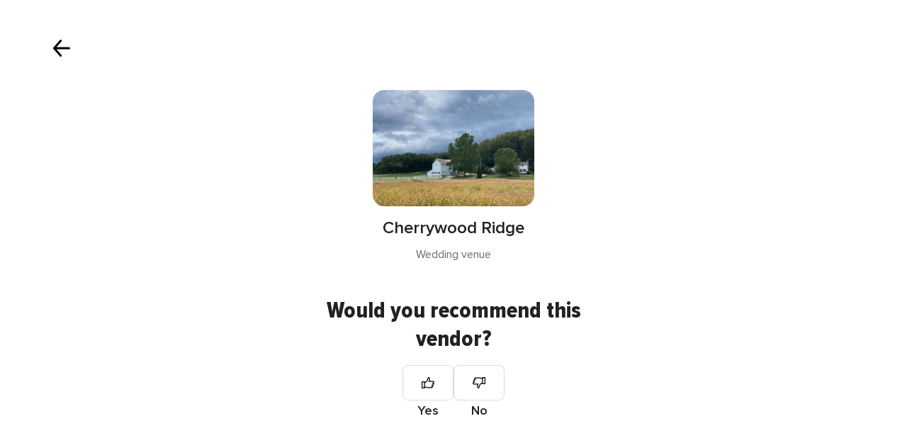

--- FILE ---
content_type: text/html; charset=UTF-8
request_url: https://www.weddingwire.com/shared/rate/new?vid=2b49485a71d8a242&formEntryPoint=29
body_size: 14576
content:
<!DOCTYPE html>
<html lang="en-US" prefix="og: http://ogp.me/ns#">
<head>
<meta http-equiv="Content-Type" content="text/html; charset=utf-8">
<title>Review Cherrywood Ridge and Share Your Wedding Vendor Experiences - WeddingWire</title>
<meta name="viewport" content="">
<meta name="robots" content="NOINDEX,FOLLOW">
<meta name="pbdate" content="22:07:49 25/01/2026">
<link rel="alternate" href="android-app://com.weddingwire.user/weddingwire/m.weddingwire.com/shared/rate/new">
<link rel="shortcut icon" href="https://www.weddingwire.com/mobile/assets/img/favicon/favicon.png">

<meta property="og:site_name" content="WeddingWire">

<link rel="stylesheet" href="https://www.weddingwire.com/css/css-symfnw-US248-1-20260122-010-1_www_m_-phoenix/base.css">
<link rel="stylesheet" href="https://www.weddingwire.com/css/css-symfnw-US248-1-20260122-010-1_www_m_-migrate/migrate,phoenix/landings_dash_user,phoenix/tools,phoenix/sprite_set_tools_navigation.css">
<script src="https://cdn1.weddingwire.com/js/js-symfnw-US248-1-20260122-010-1_www_m_-common.js"></script>
<script src="https://cdn1.weddingwire.com/js/js-symfnw-US248-1-20260122-010-1_www_m_-lib/plupload/2.3.4/plupload.full.min,plupload/opinion_handlers,tools_dash_review_dash_steps,tools,wedding_dash_deals.js"></script>
        <script>
            var internalTrackingService = internalTrackingService || {
                triggerSubmit : function() {},
                triggerAbandon : function() {},
                loaded : false
            };
        </script>

            <script type="text/javascript">
      function getCookie (name) {var b = document.cookie.match('(^|;)\\s*' + name + '\\s*=\\s*([^;]+)'); return b ? unescape(b.pop()) : null}
      function overrideOneTrustGeo () {
        const otgeoCookie = getCookie('otgeo') || '';
        const regexp = /^([A-Za-z]+)(?:,([A-Za-z]+))?$/g;
        const matches = [...otgeoCookie.matchAll(regexp)][0];
        if (matches) {
          const countryCode = matches[1];
          const stateCode = matches[2];
          const geolocationResponse = {
            countryCode
          };
          if (stateCode) {
            geolocationResponse.stateCode = stateCode;
          }
          return {
            geolocationResponse
          };
        }
      }
      var OneTrust = overrideOneTrustGeo() || undefined;
    </script>
    <span class="ot-sdk-show-settings" style="display: none"></span>
    <script src="https://cdn.cookielaw.org/scripttemplates/otSDKStub.js" data-language="en-US" data-domain-script="94f48421-ccbc-4e81-af65-65ff76170a0f" data-ignore-ga='true' defer></script>
        <script>var isCountryCookiesActiveByDefault=true,CONSENT_ANALYTICS_GROUP="C0002",CONSENT_PERSONALIZATION_GROUP="C0003",CONSENT_TARGETED_ADVERTISING_GROUP="C0004",CONSENT_SOCIAL_MEDIA_GROUP="C0005",cookieConsentContent='',hideCookieConsentLayer= '', OptanonAlertBoxClosed='';hideCookieConsentLayer=getCookie('hideCookieConsentLayer');OptanonAlertBoxClosed=getCookie('OptanonAlertBoxClosed');if(hideCookieConsentLayer==="1"||Boolean(OptanonAlertBoxClosed)){cookieConsentContent=queryStringToJSON(getCookie('OptanonConsent')||'');}function getCookie(e){var o=document.cookie.match("(^|;)\\s*"+e+"\\s*=\\s*([^;]+)");return o?unescape(o.pop()):null}function queryStringToJSON(e){var o=e.split("&"),t={};return o.forEach(function(e){e=e.split("="),t[e[0]]=decodeURIComponent(e[1]||"")}),JSON.parse(JSON.stringify(t))}function isCookieGroupAllowed(e){var o=cookieConsentContent.groups;if("string"!=typeof o){if(!isCountryCookiesActiveByDefault && e===CONSENT_ANALYTICS_GROUP && getCookie('hideCookieConsentLayer')==="1"){return true}return isCountryCookiesActiveByDefault;}for(var t=o.split(","),n=0;n<t.length;n++)if(t[n].indexOf(e,0)>=0)return"1"===t[n].split(":")[1];return!1}function userHasAcceptedTheCookies(){var e=document.getElementsByTagName("body")[0],o=document.createEvent("HTMLEvents");cookieConsentContent=queryStringToJSON(getCookie("OptanonConsent")||""),!0===isCookieGroupAllowed(CONSENT_ANALYTICS_GROUP)&&(o.initEvent("analyticsCookiesHasBeenAccepted",!0,!1),e.dispatchEvent(o)),!0===isCookieGroupAllowed(CONSENT_PERSONALIZATION_GROUP)&&(o.initEvent("personalizationCookiesHasBeenAccepted",!0,!1),e.dispatchEvent(o)),!0===isCookieGroupAllowed(CONSENT_TARGETED_ADVERTISING_GROUP)&&(o.initEvent("targetedAdvertisingCookiesHasBeenAccepted",!0,!1),e.dispatchEvent(o)),!0===isCookieGroupAllowed(CONSENT_SOCIAL_MEDIA_GROUP)&&(o.initEvent("socialMediaAdvertisingCookiesHasBeenAccepted",!0,!1),e.dispatchEvent(o))}</script>
    <script>
      document.getElementsByTagName('body')[0].addEventListener('oneTrustLoaded', function () {
        if (OneTrust.GetDomainData()?.ConsentModel?.Name === 'notice only') {
          const cookiePolicyLinkSelector = document.querySelectorAll('.ot-sdk-show-settings')
          cookiePolicyLinkSelector.forEach((selector) => {
            selector.style.display = 'none'
          })
        }
      })
    </script>
        <script>
        function CMP() {
            var body = document.getElementsByTagName('body')[0];
            var event = document.createEvent('HTMLEvents');
            var callbackIAB = (tcData, success) => {
                if (success && (tcData.eventStatus === 'tcloaded' || tcData.eventStatus === 'useractioncomplete')) {
                    window.__tcfapi('removeEventListener', 2, () => {
                    }, callbackIAB);
                    if ((typeof window.Optanon !== "undefined" &&
                      !window.Optanon.GetDomainData().IsIABEnabled) ||
                      (tcData.gdprApplies &&
                        typeof window.Optanon !== "undefined" &&
                        window.Optanon.GetDomainData().IsIABEnabled &&
                        getCookie('OptanonAlertBoxClosed'))) {
                      userHasAcceptedTheCookies();
                    }
                    if (isCookieGroupAllowed(CONSENT_ANALYTICS_GROUP) !== true) {
                        event.initEvent('analyticsCookiesHasBeenDenied', true, false);
                        body.dispatchEvent(event);
                    }
                    if (isCookieGroupAllowed(CONSENT_TARGETED_ADVERTISING_GROUP) !== true) {
                        event.initEvent('targetedAdvertisingCookiesHasBeenDenied', true, false);
                        body.dispatchEvent(event);
                    }
                    if (tcData.gdprApplies && typeof window.Optanon !== "undefined" && window.Optanon.GetDomainData().IsIABEnabled) {
                        event.initEvent('IABTcDataReady', true, false);
                        body.dispatchEvent(event);
                    } else {
                        event.initEvent('nonIABCountryDataReady', true, false);
                        body.dispatchEvent(event);
                    }
                }
            }
            var cnt = 0;
            var consentSetInterval = setInterval(function () {
                cnt += 1;
                if (cnt === 600) {
                    userHasAcceptedTheCookies();
                    clearInterval(consentSetInterval);
                }
                if (typeof window.Optanon !== "undefined" && !window.Optanon.GetDomainData().IsIABEnabled) {
                    clearInterval(consentSetInterval);
                    userHasAcceptedTheCookies();
                    event.initEvent('oneTrustLoaded', true, false);
                    body.dispatchEvent(event);
                    event.initEvent('nonIABCountryDataReady', true, false);
                    body.dispatchEvent(event);
                }
                if (typeof window.__tcfapi !== "undefined") {
                    event.initEvent('oneTrustLoaded', true, false);
                    body.dispatchEvent(event);
                    clearInterval(consentSetInterval);
                    window.__tcfapi('addEventListener', 2, callbackIAB);
                }
            });
        }
                function OptanonWrapper() {
          CMP();
        }
    </script>
</head>
<body class='app-logged-review' data-logged-user="">
    <script>
    var gtagScript = function() { var s = document.createElement("script"), el = document.getElementsByTagName("script")[0]; s.defer = true;
    s.src = "https://www.googletagmanager.com/gtag/js?id=G-2TY3D94NGM";
    el.parentNode.insertBefore(s, el);}
    window.dataLayer = window.dataLayer || [];
    const analyticsGroupOpt = isCookieGroupAllowed(CONSENT_ANALYTICS_GROUP) === true;
    const targetedAdsOpt = isCookieGroupAllowed(CONSENT_TARGETED_ADVERTISING_GROUP) === true;
    const personalizationOpt = isCookieGroupAllowed(CONSENT_PERSONALIZATION_GROUP) === true;
                                    document.getElementsByTagName('body')[0].addEventListener('targetedAdvertisingCookiesHasBeenAccepted', function () {
              gtagScript();
            });
                        if  (targetedAdsOpt || analyticsGroupOpt) {
              gtagScript();
            }
            
    function gtag(){dataLayer.push(arguments);}
    gtag('js', new Date());

    gtag('consent', 'default', {
      'analytics_storage': analyticsGroupOpt ? 'granted' : 'denied',
      'ad_storage': targetedAdsOpt ? 'granted' : 'denied',
      'ad_user_data': targetedAdsOpt ? 'granted' : 'denied',
      'ad_user_personalization': targetedAdsOpt ? 'granted' : 'denied',
      'functionality_storage': targetedAdsOpt ? 'granted' : 'denied',
      'personalization_storage': personalizationOpt ? 'granted' : 'denied',
      'security_storage': 'granted'
    });
    gtag('set', 'ads_data_redaction', !analyticsGroupOpt);
    gtag('set', 'allow_ad_personalization_signals', analyticsGroupOpt);
    gtag('set', 'allow_google_signals', analyticsGroupOpt);
    gtag('set', 'allow_interest_groups', analyticsGroupOpt);
            gtag('config', 'G-2TY3D94NGM', { groups: 'analytics', 'send_page_view': false });
    
                        gtag('config', 'AW-945252265', { groups: 'adwords' , 'restricted_data_processing': !targetedAdsOpt });
            </script>
        <div class="reviewForm app-realhoneymoon-parent">
        <div class="reviewFormContent app-realhoneymoon-parent-container">
            <div class="formReviewProgress app-steps-progress-bar dnone">
                <p>Step <span class="app-number-progress">2</span> of <span class="app-max-steps-progressbar"></span></p>
                <span class="formReviewProgress__bar">
                    <span class="app-progress-bar progress" style="width:33.3333%"></span>
                </span>
            </div>
                            <form id="app-review-form" name="frmRecomendaciones" action="https://www.weddingwire.com/tools/RecomendacionRun" method="post"
      data-id-sector="501"
      data-new-review="true"
      onsubmit="return tools_reviews_validateForm(frmRecomendaciones); return false;">
    <input type="hidden" name="idCateg" value="164" />
    <input type="hidden" name="app-suggest-vendor-input-id-default" value="2109695" />
    <input type="hidden" name="app-suggest-vendor-input-default" value="Cherrywood Ridge" />
    <input type="hidden" name="isSignup" value="1" />
    <input type="hidden" name="urlCloseReview" value="https://www.weddingwire.com/" />
    <input type="hidden" name="isReviewsUiRefresh" value="1" />
            <input type="hidden" name="formEntryPoint" value="29">
        <section class="app-step-form review-vendors-content " data-step="1" data-step-bar="" visible-bar="false">
        <div class="suggestStep">
    <button type="button" class="closeSteps app-close-recomendation"
            data-logged-user=""
            data-url-home="https://www.weddingwire.com"
            data-url-close="https://www.weddingwire.com/"
            data-progress-step=""
    >
        <i class="svgIcon app-svg-async svgIcon__close "   data-name="_common/close" data-svg="https://cdn1.weddingwire.com/assets/svg/optimized/_common/close.svg" data-svg-lazyload="1"></i>    </button>
    <div class="suggestStepHeader">
        <div class="suggestStepHeader__title">
            <span>Your voice counts.</span>
            <span>Leave feedback on your vendors</span>
        </div>
        <div class="suggestStepInput">
            <i class="svgIcon app-svg-async svgIcon__search "   data-name="_common/search" data-svg="https://cdn1.weddingwire.com/assets/svg/optimized/_common/search.svg" data-svg-lazyload="1"></i>            <input type="text" name="inputNombreEmpresa" class="app-reviews-vendor-suggest" value="" placeholder="Type your vendor name" />
        </div>
        <div class="suggestList app-reviews-vendor-suggest-list dnone">
            <div class="suggestList__search app-reviews-vendor-suggest-list-search-content">
                <i class="svgIcon app-svg-async svgIcon__search "   data-name="_common/search" data-svg="https://cdn1.weddingwire.com/assets/svg/optimized/_common/search.svg" data-svg-lazyload="1"></i>                <span class="app-reviews-vendor-suggest-list-search"></span> <span class="suggestList__domain"> - Search on WeddingWire</span>
            </div>
            <div class="suggestList__content app-reviews-vendor-suggest-list-content"></div>
        </div>
    </div>
</div>
    <div class="suggestStepBanner">
        <picture class="suggestStepBanner__image">
                <img src="https://cdn1.weddingwire.com/assets/img/banners/reviews.jpg"   alt="Celebrate your choices"  width="815" height="290"   >
        </picture>
        <div class="suggestStepBanner__box">
            <h2 class="suggestStepBanner__title">Celebrate your choices</h2>
            <p class="suggestStepBanner__text">Log in or sign up to explore all of our available vendors.</p>
                    </div>
    </div>
    </section>
    <section class="app-step-form review-vendors-content active" data-step="2" data-step-bar="" visible-bar="false">
        <div class="recommendVendorStep">
    <button type="button" class="recommendVendorStep__close app-close-recomendation"
            data-url-close="https://www.weddingwire.com/"
    >
        <i class="svgIcon app-svg-async svgIcon__arrowShortRight "   data-name="_common/arrowShortRight" data-svg="https://cdn1.weddingwire.com/assets/svg/optimized/_common/arrowShortRight.svg" data-svg-lazyload="1"></i>    </button>
    <div class="recommendVendorStep__content">
        <div class="recommendVendorStepVendor app-recom-vendor-review">
            <div class="recommendVendorStepVendor__image">
                <img class="app-review-vendor-image" src="https://cdn0.weddingwire.com/emp/fotos/5/9/6/9/0/1/t20_cherrywood-farm2_51_2109695-166842512189157.jpg" alt="Cherrywood Ridge"/>
            </div>
            <div class="recommendVendorStepVendor__info">
                <p class="recommendVendorStepVendor__name app-review-vendor-name">Cherrywood Ridge</p>
                <span class="recommendVendorStepVendor__category app-review-vendor-category">Wedding venue</span>
            </div>
        </div>
                <div class="refuseReview app-is-not-married-yet-review-refused  dnone">
            <div class="refuseReview__title">
                Sorry, you can't publish reviews yet            </div>
            <div class="refuseReview__content">
                Reviews can only be submitted after your wedding date. This ensures authentic feedback from real couples who have experienced the vendor's services firsthand. We look forward to hearing about how it went!            </div>
        </div>
        <div class="recommendVendorStepQuestion app-review-step-question ">
            <div class="recommendVendorStepQuestion__title">Would you recommend this vendor?</div>
            <div class="recommendVendorStepQuestion__buttons">
                <div class="recommendVendorStepQuestion__button">
                    <div class="recommendVendorStepQuestion__input ">
                        <input id="recommend_1" class="app-not-icheck app-recommend-vendor-input" type="radio" name="recomiendo" value="1" data-msgerror="" data-redesign="redesign">
                        <label for="recommend_1" class=""><i class="svgIcon app-svg-async svgIcon__thumbsup "   data-name="vendors/thumbsup" data-svg="https://cdn1.weddingwire.com/assets/svg/optimized/vendors/thumbsup.svg" data-svg-lazyload="1"></i></label>
                    </div>
                    Yes                </div>
                <div class="recommendVendorStepQuestion__button recommendVendorStepQuestion__button--no">
                    <div class="recommendVendorStepQuestion__input ">
                        <input id="recommend_2" class="app-not-icheck app-recommend-vendor-input" type="radio" name="recomiendo" value="0" data-msgerror="" data-redesign="redesign">
                        <label for="recommend_2" class=""><i class="svgIcon app-svg-async svgIcon__thumbsup "   data-name="vendors/thumbsup" data-svg="https://cdn1.weddingwire.com/assets/svg/optimized/vendors/thumbsup.svg" data-svg-lazyload="1"></i></label>
                    </div>
                    No                </div>
            </div>
        </div>
    </div>
</div>
    </section>
    <section class="app-step-form review-vendors-content " data-step="3" data-step-bar="1" visible-bar="true">
                <button type="button" class="closeSteps app-close-recomendation"
        data-logged-user=""
        data-url-home="https://www.weddingwire.com"
        data-url-close="https://www.weddingwire.com/"
        data-progress-step=""
>
    <i class="svgIcon app-svg-async svgIcon__lightClose "   data-name="_common/lightClose" data-svg="https://cdn1.weddingwire.com/assets/svg/optimized/_common/lightClose.svg" data-svg-lazyload="1"></i></button>
<div class="mainStep">
    <div class="mainStepVendor">
        

<div class="vendorAbout app-recom-vendor-review">
    <div class="vendorAbout__title">Tell other couples about your experience</div>
    <div class="vendorAbout__image">
        <img class="app-review-vendor-image" src="https://cdn0.weddingwire.com/emp/fotos/5/9/6/9/0/1/cherrywood-farm2_51_2109695-166842512189157.jpg" alt="Cherrywood Ridge"/>
    </div>
    <p class="vendorAbout__region app-review-vendor-region">Cleveland</p>
    <span class="vendorAbout__direction app-review-vendor-location">525 W Lincolnway</span>
</div>
    </div>

    <div class="mainStepContent">
        
<div class="ratingStepContent">
    <p class="mainStepContent__title">
        How was your experience at <span class='app-review-vendor-name'>Cherrywood Ridge</span>?    </p>
    <div class="app-recom-vendor-title"></div>
    <div class="ratingStepContent__wrapper app-set-stars ">
                    <div class="app-opinions-main">
                <span class="strong">Quality of service</span>
                <div class="ratingStepContent__rating app-container-stars" data-name="quality_of_service">
                    <input type="hidden" autocomplete="off" class="app-star-input-rating" name="VAL_SERVICIO" value="">
                                            <span class="app-star-item pointer icon-tools-star-large" data-name="Poor" data-rating="1" data-color="#BABABA" data-testid="catalog-review-rating-star">
                                <i class="svgIcon app-svg-async svgIcon__star "   data-name="_common/star" data-svg="https://cdn1.weddingwire.com/assets/svg/optimized/_common/star.svg" data-svg-lazyload="1"></i>                            </span>

                                            <span class="app-star-item pointer icon-tools-star-large" data-name="Below Average" data-rating="2" data-color="#F5C357" data-testid="catalog-review-rating-star">
                                <i class="svgIcon app-svg-async svgIcon__star "   data-name="_common/star" data-svg="https://cdn1.weddingwire.com/assets/svg/optimized/_common/star.svg" data-svg-lazyload="1"></i>                            </span>

                                            <span class="app-star-item pointer icon-tools-star-large" data-name="Average" data-rating="3" data-color="#FFAC5A" data-testid="catalog-review-rating-star">
                                <i class="svgIcon app-svg-async svgIcon__star "   data-name="_common/star" data-svg="https://cdn1.weddingwire.com/assets/svg/optimized/_common/star.svg" data-svg-lazyload="1"></i>                            </span>

                                            <span class="app-star-item pointer icon-tools-star-large" data-name="Good" data-rating="4" data-color="#C1D759" data-testid="catalog-review-rating-star">
                                <i class="svgIcon app-svg-async svgIcon__star "   data-name="_common/star" data-svg="https://cdn1.weddingwire.com/assets/svg/optimized/_common/star.svg" data-svg-lazyload="1"></i>                            </span>

                                            <span class="app-star-item pointer icon-tools-star-large" data-name="Excellent" data-rating="5" data-color="#48964D" data-testid="catalog-review-rating-star">
                                <i class="svgIcon app-svg-async svgIcon__star "   data-name="_common/star" data-svg="https://cdn1.weddingwire.com/assets/svg/optimized/_common/star.svg" data-svg-lazyload="1"></i>                            </span>

                                    </div>
            </div>
                    <div class="app-opinions-main">
                <span class="strong">Responsiveness</span>
                <div class="ratingStepContent__rating app-container-stars" data-name="responsiveness">
                    <input type="hidden" autocomplete="off" class="app-star-input-rating" name="VAL_TIEMPORESPUESTA" value="">
                                            <span class="app-star-item pointer icon-tools-star-large" data-name="Poor" data-rating="1" data-color="#BABABA" data-testid="catalog-review-rating-star">
                                <i class="svgIcon app-svg-async svgIcon__star "   data-name="_common/star" data-svg="https://cdn1.weddingwire.com/assets/svg/optimized/_common/star.svg" data-svg-lazyload="1"></i>                            </span>

                                            <span class="app-star-item pointer icon-tools-star-large" data-name="Below Average" data-rating="2" data-color="#F5C357" data-testid="catalog-review-rating-star">
                                <i class="svgIcon app-svg-async svgIcon__star "   data-name="_common/star" data-svg="https://cdn1.weddingwire.com/assets/svg/optimized/_common/star.svg" data-svg-lazyload="1"></i>                            </span>

                                            <span class="app-star-item pointer icon-tools-star-large" data-name="Average" data-rating="3" data-color="#FFAC5A" data-testid="catalog-review-rating-star">
                                <i class="svgIcon app-svg-async svgIcon__star "   data-name="_common/star" data-svg="https://cdn1.weddingwire.com/assets/svg/optimized/_common/star.svg" data-svg-lazyload="1"></i>                            </span>

                                            <span class="app-star-item pointer icon-tools-star-large" data-name="Good" data-rating="4" data-color="#C1D759" data-testid="catalog-review-rating-star">
                                <i class="svgIcon app-svg-async svgIcon__star "   data-name="_common/star" data-svg="https://cdn1.weddingwire.com/assets/svg/optimized/_common/star.svg" data-svg-lazyload="1"></i>                            </span>

                                            <span class="app-star-item pointer icon-tools-star-large" data-name="Excellent" data-rating="5" data-color="#48964D" data-testid="catalog-review-rating-star">
                                <i class="svgIcon app-svg-async svgIcon__star "   data-name="_common/star" data-svg="https://cdn1.weddingwire.com/assets/svg/optimized/_common/star.svg" data-svg-lazyload="1"></i>                            </span>

                                    </div>
            </div>
                    <div class="app-opinions-main">
                <span class="strong">Professionalism</span>
                <div class="ratingStepContent__rating app-container-stars" data-name="professionalism">
                    <input type="hidden" autocomplete="off" class="app-star-input-rating" name="VAL_PROFESIONALIDAD" value="">
                                            <span class="app-star-item pointer icon-tools-star-large" data-name="Poor" data-rating="1" data-color="#BABABA" data-testid="catalog-review-rating-star">
                                <i class="svgIcon app-svg-async svgIcon__star "   data-name="_common/star" data-svg="https://cdn1.weddingwire.com/assets/svg/optimized/_common/star.svg" data-svg-lazyload="1"></i>                            </span>

                                            <span class="app-star-item pointer icon-tools-star-large" data-name="Below Average" data-rating="2" data-color="#F5C357" data-testid="catalog-review-rating-star">
                                <i class="svgIcon app-svg-async svgIcon__star "   data-name="_common/star" data-svg="https://cdn1.weddingwire.com/assets/svg/optimized/_common/star.svg" data-svg-lazyload="1"></i>                            </span>

                                            <span class="app-star-item pointer icon-tools-star-large" data-name="Average" data-rating="3" data-color="#FFAC5A" data-testid="catalog-review-rating-star">
                                <i class="svgIcon app-svg-async svgIcon__star "   data-name="_common/star" data-svg="https://cdn1.weddingwire.com/assets/svg/optimized/_common/star.svg" data-svg-lazyload="1"></i>                            </span>

                                            <span class="app-star-item pointer icon-tools-star-large" data-name="Good" data-rating="4" data-color="#C1D759" data-testid="catalog-review-rating-star">
                                <i class="svgIcon app-svg-async svgIcon__star "   data-name="_common/star" data-svg="https://cdn1.weddingwire.com/assets/svg/optimized/_common/star.svg" data-svg-lazyload="1"></i>                            </span>

                                            <span class="app-star-item pointer icon-tools-star-large" data-name="Excellent" data-rating="5" data-color="#48964D" data-testid="catalog-review-rating-star">
                                <i class="svgIcon app-svg-async svgIcon__star "   data-name="_common/star" data-svg="https://cdn1.weddingwire.com/assets/svg/optimized/_common/star.svg" data-svg-lazyload="1"></i>                            </span>

                                    </div>
            </div>
                    <div class="app-opinions-main">
                <span class="strong">Value</span>
                <div class="ratingStepContent__rating app-container-stars" data-name="value">
                    <input type="hidden" autocomplete="off" class="app-star-input-rating" name="VAL_VALOR" value="">
                                            <span class="app-star-item pointer icon-tools-star-large" data-name="Poor" data-rating="1" data-color="#BABABA" data-testid="catalog-review-rating-star">
                                <i class="svgIcon app-svg-async svgIcon__star "   data-name="_common/star" data-svg="https://cdn1.weddingwire.com/assets/svg/optimized/_common/star.svg" data-svg-lazyload="1"></i>                            </span>

                                            <span class="app-star-item pointer icon-tools-star-large" data-name="Below Average" data-rating="2" data-color="#F5C357" data-testid="catalog-review-rating-star">
                                <i class="svgIcon app-svg-async svgIcon__star "   data-name="_common/star" data-svg="https://cdn1.weddingwire.com/assets/svg/optimized/_common/star.svg" data-svg-lazyload="1"></i>                            </span>

                                            <span class="app-star-item pointer icon-tools-star-large" data-name="Average" data-rating="3" data-color="#FFAC5A" data-testid="catalog-review-rating-star">
                                <i class="svgIcon app-svg-async svgIcon__star "   data-name="_common/star" data-svg="https://cdn1.weddingwire.com/assets/svg/optimized/_common/star.svg" data-svg-lazyload="1"></i>                            </span>

                                            <span class="app-star-item pointer icon-tools-star-large" data-name="Good" data-rating="4" data-color="#C1D759" data-testid="catalog-review-rating-star">
                                <i class="svgIcon app-svg-async svgIcon__star "   data-name="_common/star" data-svg="https://cdn1.weddingwire.com/assets/svg/optimized/_common/star.svg" data-svg-lazyload="1"></i>                            </span>

                                            <span class="app-star-item pointer icon-tools-star-large" data-name="Excellent" data-rating="5" data-color="#48964D" data-testid="catalog-review-rating-star">
                                <i class="svgIcon app-svg-async svgIcon__star "   data-name="_common/star" data-svg="https://cdn1.weddingwire.com/assets/svg/optimized/_common/star.svg" data-svg-lazyload="1"></i>                            </span>

                                    </div>
            </div>
                    <div class="app-opinions-main">
                <span class="strong">Flexibility</span>
                <div class="ratingStepContent__rating app-container-stars" data-name="flexibility">
                    <input type="hidden" autocomplete="off" class="app-star-input-rating" name="VAL_FLEXIBILIDAD" value="">
                                            <span class="app-star-item pointer icon-tools-star-large" data-name="Poor" data-rating="1" data-color="#BABABA" data-testid="catalog-review-rating-star">
                                <i class="svgIcon app-svg-async svgIcon__star "   data-name="_common/star" data-svg="https://cdn1.weddingwire.com/assets/svg/optimized/_common/star.svg" data-svg-lazyload="1"></i>                            </span>

                                            <span class="app-star-item pointer icon-tools-star-large" data-name="Below Average" data-rating="2" data-color="#F5C357" data-testid="catalog-review-rating-star">
                                <i class="svgIcon app-svg-async svgIcon__star "   data-name="_common/star" data-svg="https://cdn1.weddingwire.com/assets/svg/optimized/_common/star.svg" data-svg-lazyload="1"></i>                            </span>

                                            <span class="app-star-item pointer icon-tools-star-large" data-name="Average" data-rating="3" data-color="#FFAC5A" data-testid="catalog-review-rating-star">
                                <i class="svgIcon app-svg-async svgIcon__star "   data-name="_common/star" data-svg="https://cdn1.weddingwire.com/assets/svg/optimized/_common/star.svg" data-svg-lazyload="1"></i>                            </span>

                                            <span class="app-star-item pointer icon-tools-star-large" data-name="Good" data-rating="4" data-color="#C1D759" data-testid="catalog-review-rating-star">
                                <i class="svgIcon app-svg-async svgIcon__star "   data-name="_common/star" data-svg="https://cdn1.weddingwire.com/assets/svg/optimized/_common/star.svg" data-svg-lazyload="1"></i>                            </span>

                                            <span class="app-star-item pointer icon-tools-star-large" data-name="Excellent" data-rating="5" data-color="#48964D" data-testid="catalog-review-rating-star">
                                <i class="svgIcon app-svg-async svgIcon__star "   data-name="_common/star" data-svg="https://cdn1.weddingwire.com/assets/svg/optimized/_common/star.svg" data-svg-lazyload="1"></i>                            </span>

                                    </div>
            </div>
            </div>
</div>



    </div>
</div>



    </section>
    <section class="app-step-form review-vendors-content " data-step="4" data-step-bar="2" visible-bar="true">
                <button type="button" class="closeSteps app-close-recomendation"
        data-logged-user=""
        data-url-home="https://www.weddingwire.com"
        data-url-close="https://www.weddingwire.com/"
        data-progress-step=""
>
    <i class="svgIcon app-svg-async svgIcon__lightClose "   data-name="_common/lightClose" data-svg="https://cdn1.weddingwire.com/assets/svg/optimized/_common/lightClose.svg" data-svg-lazyload="1"></i></button>
<div class="mainStep">
    <div class="mainStepVendor">
        

<div class="vendorAbout app-recom-vendor-review">
    <div class="vendorAbout__title">Tell other couples about your experience</div>
    <div class="vendorAbout__image">
        <img class="app-review-vendor-image" src="https://cdn0.weddingwire.com/emp/fotos/5/9/6/9/0/1/cherrywood-farm2_51_2109695-166842512189157.jpg" alt="Cherrywood Ridge"/>
    </div>
    <p class="vendorAbout__region app-review-vendor-region">Cleveland</p>
    <span class="vendorAbout__direction app-review-vendor-location">525 W Lincolnway</span>
</div>
    </div>

    <div class="mainStepContent">
        <div class="contentStep app-toggle-element-switcher">
    <p class="mainStepContent__title app-reviewed-title">
        How was your experience at <span class='app-review-vendor-name'>Cherrywood Ridge</span>?    </p>
            <div class="contentStepInput">
            <span class="contentStepInput__title">Give your review a title</span>
            <div class="contentStepInput__content">
                <input name="tituloOpinion"
                       class="app-input-opinion-title"
                       placeholder="Create a title for your review"
                       maxlength="150" data-msgerror="The title should be at least 10 characters."
                       value=""
                       data-min-size="10"
                       data-testid="catalog-review-title-input" />
            </div>
                        <div class="contentStepInput__counter app-review-title-counter">So far, you've got <span class='app-input-title-counter'>0</span> characters. You need at least 10.</div>
        </div>
        <div class="contentStepInput">
        <div class="contentStepInput__content">
            <textarea class="app-textarea-opinion"
              placeholder="Tell us how it went and help other couples. How was the value for money? Were they able to meet your budget needs? And what about their professionalism and attitude?"
              rows="5"
              name="opinion"
              data-numattempts="0"
              data-msgerror="Oops! You have written less than 75 characters, which is the minimum for a review. Please write a little bit more - this will help other couples decide whether or not to book this vendor!"
              data-min-size="75"
              data-testid="catalog-review-title-desc"></textarea>
        </div>
                <div class="contentStepInput__counter app-review-description-counter">So far, you've got <span class='app-input-description-counter'>0</span> characters. You need at least 75.</div>
    </div>
</div>
    <div class="contentStepInput app-picture-opinion-container">
    <input class="dnone" id="app-picture-opinion-content" type="file" name="spreadsheet">
    <div class="contentStepInput__title">
        Add photos to your review <span class="contentStepInput__subtitle">(Optional)</span>
        <p class="contentStepInput__description">Do you have photos of their services/products? Add them to inspire others!</p>
    </div>
    <div id="app-common-upload-drop-element">
        <div id="app-common-upload-container">
            <label id="pickfiles" class="contentStepPhotos" for="app-picture-opinion-content">
                <i class="svgIcon app-svg-async svgIcon__uploadPhoto "   data-name="_common/uploadPhoto" data-svg="https://cdn1.weddingwire.com/assets/svg/optimized/_common/uploadPhoto.svg" data-svg-lazyload="1"></i>                <span class="contentStepPhotos__title">Click here to upload your image</span>
                <span class="contentStepPhotos__subtitle">Works with any JPG or PNG file</span>
            </label>
        </div>
    </div>
    <div id="SWFUploadFileListingFiles" class="mb20">
        <ul class="pure-g row mt20" id="imageList">
                    </ul>
    </div>
</div>
    </div>
</div>




    </section>
    <section class="app-step-form review-vendors-content" data-step="5" data-step-bar="3" visible-bar="true">
                <button type="button" class="closeSteps app-close-recomendation"
        data-logged-user=""
        data-url-home="https://www.weddingwire.com"
        data-url-close="https://www.weddingwire.com/"
        data-progress-step=""
>
    <i class="svgIcon app-svg-async svgIcon__lightClose "   data-name="_common/lightClose" data-svg="https://cdn1.weddingwire.com/assets/svg/optimized/_common/lightClose.svg" data-svg-lazyload="1"></i></button>
<div class="mainStep">
    <div class="mainStepVendor">
        

<div class="vendorAbout app-recom-vendor-review">
    <div class="vendorAbout__title">Tell other couples about your experience</div>
    <div class="vendorAbout__image">
        <img class="app-review-vendor-image" src="https://cdn0.weddingwire.com/emp/fotos/5/9/6/9/0/1/cherrywood-farm2_51_2109695-166842512189157.jpg" alt="Cherrywood Ridge"/>
    </div>
    <p class="vendorAbout__region app-review-vendor-region">Cleveland</p>
    <span class="vendorAbout__direction app-review-vendor-location">525 W Lincolnway</span>
</div>
    </div>

    <div class="mainStepContent">
        <div class="optionalStep">
    <p class="mainStepContent__title">
        How was your experience at <span class='app-review-vendor-name'>Cherrywood Ridge</span>?    </p>
    <div class="optionalStepContent">
        <p class="optionalStepContent__title review-attribution-content">Did WeddingWire help you decide to hire this vendor?</p>
        <div class="optionalStepContent__select">
            <div class="selectSwitch switchfield" >
                <input id="attribution_1" class="app-not-icheck app-attribution-type-code" type="radio" name="attributionTypeCode" value="1" data-msgerror="Please make a selection." data-redesign="redesign"  data-testid="catalog-review-attribution-button"
                       data-track-c="Review Attribution Page"
                       data-track-a="Clicked Explicit Attributed Booking Button"
                >
                <label for="attribution_1" class="selectSwitch__item" role="radio" aria-checked="true" tabindex="0">Yes</label>
                <input id="attribution_2" class="app-not-icheck app-input-attribution app-attribution-type-code" type="radio" name="attributionTypeCode" value="0" data-msgerror="Please make a selection." data-redesign="redesign" >
                <label for="attribution_2" class="selectSwitch__item" role="radio" aria-checked="false" tabindex="0">No</label>
            </div>
        </div>
    </div>

    
    <div class="optionalStepContent">
    <p class="optionalStepContent__title">How many guests attended? <span>(Optional)</span></p>
    <div class="textfield">
        <i class="textfield__icon">
            <i class="svgIcon app-svg-async svgIcon__guests "   data-name="_common/guests" data-svg="https://cdn1.weddingwire.com/assets/svg/optimized/_common/guests.svg" data-svg-lazyload="1"></i>        </i>
        <input type="text" class="app-review-int-number textfield__input textfield__input--large" name="guestsNum" value="" placeholder="0" data-testid="catalog-review-guest-count"/>
    </div>
</div>
<div class="optionalStepContent">
    <p class="optionalStepContent__title">How much did you spend? <span>(Optional)</span></p>
    <div class="textfield">
        <i class="textfield__icon">
            <i class="svgIcon app-svg-async svgIcon__pricing "   data-name="vendors/pricing" data-svg="https://cdn1.weddingwire.com/assets/svg/optimized/vendors/pricing.svg" data-svg-lazyload="1"></i>        </i>
        <input type="text" class="app-review-price textfield__input textfield__input--large" name="importe" value="" placeholder="$0" data-testid="catalog-review-amount-spent-input"/>
    </div>
    <p class="optionalStepContent__footer">This information will help us estimate vendor costs for couples and will be kept anonymous.</p>
    <!-- Terms & policies checks if is logged, if not, it'll appears on login_signup -->
	</div>

</div>



    </div>
</div>



    </section>
            <section class="app-step-form review-vendors-content" data-step="6" data-step-bar="" visible-bar="false">
            
<div class="loginSignupStep">
    <button type="button" class="closeSteps app-close-recomendation"
            data-logged-user=""
            data-url-home="https://www.weddingwire.com"
            data-url-close="https://www.weddingwire.com/"
            data-progress-step="2"
    >
        <i class="svgIcon app-svg-async svgIcon__close "   data-name="_common/close" data-svg="https://cdn1.weddingwire.com/assets/svg/optimized/_common/close.svg" data-svg-lazyload="1"></i>    </button>
    <div class="loginSignupStep__content app-reviews-login-signup-content">
        <div class="loginSignupStep__title">Almost there! Join us to publish your review</div>
        
<div class="app-social-login-buttons  loginSignupStep__social app-social-buttons-login-new-user">
            <div class="socialButtons socialButtons--googleWrapper mb10 app-reviews-social-login-button" data-social="google">
            <span class="socialButtons--googleTopButton socialButtons--google btnOutline btnOutline--grey btnOutline--full">
                <i class="svgIcon svgIcon__google svgIcon--medium fleft"><svg width="20" height="20" viewBox="0 0 20 20" fill="none" xmlns="http://www.w3.org/2000/svg">
<path d="M4.6875 10C4.6875 9.00913 4.96051 8.08088 5.4348 7.28608V3.91467H2.0634C0.725313 5.65249 0 7.77042 0 10C0 12.2296 0.725313 14.3476 2.0634 16.0854H5.4348V12.714C4.96051 11.9192 4.6875 10.9909 4.6875 10V10Z" fill="#FBBD00"/>
<path d="M10 15.3126L7.65625 17.6563L10 20.0001C12.2296 20.0001 14.3475 19.2747 16.0854 17.9367V14.5688H12.7175C11.9158 15.0449 10.9836 15.3126 10 15.3126V15.3126Z" fill="#0F9D58"/>
<path d="M5.43488 12.714L2.06348 16.0854C2.3284 16.4295 2.61688 16.759 2.92902 17.0711C4.81777 18.9598 7.32898 20 10.0001 20V15.3125C8.06164 15.3125 6.3627 14.2688 5.43488 12.714Z" fill="#31AA52"/>
<path d="M20 10C20 9.39164 19.9449 8.78211 19.8363 8.18844L19.7483 7.70801H10V12.3955H14.7442C14.2835 13.312 13.5752 14.0596 12.7175 14.5689L16.0853 17.9367C16.4294 17.6718 16.7589 17.3833 17.0711 17.0711C18.9598 15.1823 20 12.6711 20 10V10Z" fill="#3C79E6"/>
<path d="M13.7565 6.24348L14.1708 6.65777L17.4854 3.34324L17.0711 2.92895C15.1823 1.0402 12.6711 0 10 0L7.65625 2.34375L10 4.6875C11.419 4.6875 12.7531 5.24008 13.7565 6.24348Z" fill="#CF2D48"/>
<path d="M10.0001 4.6875V0C7.32902 0 4.81781 1.0402 2.92902 2.92891C2.61688 3.24105 2.3284 3.57055 2.06348 3.91465L5.43488 7.28605C6.36273 5.73125 8.06168 4.6875 10.0001 4.6875V4.6875Z" fill="#EB4132"/>
</svg>
</i>                <b>Continue with Google</b>
            </span>
            <div class="app-google-login-button socialButtons--googleHidden app-google-login btnOutline--full app-google-signin-review app-google-signin-review-signup                "
                 data-track-c="Vendor Reviews"
                 data-track-a="a-click"
                 data-track-l="d-desktop+o-new_reviews+s-login+i-click_login_google"
                 data-track-v="0"
                 data-track-ni="0"
                >
            </div>
        </div>
                <button class="socialButtons socialButtons--apple app-reviews-social-login-button btnOutline btnOutline--grey mb10 btnOutline--full app-apple-signin-review        "
                data-social="apple"
                type="button"
                    >
            <i class="svgIcon app-svg-async svgIcon__apple svgIcon--medium fleft"   data-name="_common/apple" data-svg="https://cdn1.weddingwire.com/assets/svg/optimized/_common/apple.svg" data-svg-lazyload="1"></i>            <b>Continue with Apple</b>
        </button>
                <button class="socialButtons socialButtons--facebook app-reviews-social-login-button btnOutline btnOutline--grey app-facebook-button mb10 mr15 btnOutline--full app-facebook-signin-review                "
                data-social="facebook"
                type="button"
                        >
            <i class="svgIcon svgIcon__facebook svgIcon--medium fleft"><svg width="12" height="24" viewBox="0 0 12 24" fill="none" xmlns="http://www.w3.org/2000/svg">
<path d="M9.81 3.985H12.001V0.169C11.623 0.117 10.323 0 8.809 0C5.65 0 3.486 1.987 3.486 5.639V9H0V13.266H3.486V24H7.76V13.267H11.105L11.636 9.001H7.759V6.062C7.76 4.829 8.092 3.985 9.81 3.985V3.985Z" fill="#335795"/>
</svg>
</i>            <b>Continue with Facebook</b>
        </button>
    </div>
        <div class="loginSignupStep__divider app-reviews-signup-container">
            <span>or</span>
            <button type="button" class="app-reviews-signup app-reviews-login-access">Sign up with your email</button>
            <span class="signupContainer__access app-contest-login-switch">
                <span>Already have an account?</span>
                <a role="button" class="strong ml5 pointer link--primary app-contest-show-login" data-testid="catalog-review-login-link">Log in</a>
            </span>
        </div>
        <div id="app-registered-area" class="dnone">
            <div class="loginContainer">
    <p class="loginContainer__title">Log in with your email</p>
    <div class="textfield textfield--outlined app-input-mail-login-container">
        <span class="textfield__label  app-input-mail-login-label">Email</span>
        <i class="svgIcon app-svg-async svgIcon__envelope textfield__icon"   data-name="_common/envelope" data-svg="https://cdn1.weddingwire.com/assets/svg/optimized/_common/envelope.svg" data-svg-lazyload="1"></i>        <i class="svgIcon app-svg-async svgIcon__alert textfield__icon dnone"   data-name="_common/alert" data-svg="https://cdn1.weddingwire.com/assets/svg/optimized/_common/alert.svg" data-svg-lazyload="1"></i>        <input class="textfield__input app-input-mail-login"
               type="text"
               id="mailLogin"
               name="mailLogin"
               value=""
               data-testid="catalog-review-login-email-input"
        />
    </div>
    <div class="textfield textfield--outlined app-input-pass-login-container">
        <span class="textfield__label app-input-pass-login-label">Password</span>
        <i class="svgIcon app-svg-async svgIcon__lock textfield__icon"   data-name="_common/lock" data-svg="https://cdn1.weddingwire.com/assets/svg/optimized/_common/lock.svg" data-svg-lazyload="1"></i>        <i class="svgIcon app-svg-async svgIcon__alert textfield__icon dnone"   data-name="_common/alert" data-svg="https://cdn1.weddingwire.com/assets/svg/optimized/_common/alert.svg" data-svg-lazyload="1"></i>        <input class="textfield__input app-input-pass-login"
               type="password"
               name="passwordLogin"
               value=""
               autocomplete="off"
               data-testid="catalog-review-login-password-input"
        />
    </div>
    <div class="block mb15">
        <span class="app-reviews-login-signup-password color-grey small pointer">Forgot your password?</span>
    </div>
    <div class="textfield textfield--outlined app-input-login-date-container app-common-datepicker dnone">
        <span class="textfield__label app-input-password-label">Wedding date</span>
        <i class="svgIcon app-svg-async svgIcon__calendar textfield__icon"   data-name="_common/calendar" data-svg="https://cdn1.weddingwire.com/assets/svg/optimized/_common/calendar.svg" data-svg-lazyload="1"></i>        <i class="svgIcon app-svg-async svgIcon__alert textfield__icon dnone"   data-name="_common/alert" data-svg="https://cdn1.weddingwire.com/assets/svg/optimized/_common/alert.svg" data-svg-lazyload="1"></i>        <input name="Fecha" class="textfield__input app-review-input-date-login"
               placeholder=""
               data-date-viewmode="years"
               data-date-weekStart="0"
               data-date-format="mm/dd/yyyy"
               data-msgerror="You must select your wedding date"
               type="text" id="datepicker_login" readonly />
    </div>
</div>
        </div>
        <div id="app-unregistered-area" class="app-area-login dnone">
            <div class="signupContainer">
    <p class="signupContainer__title app-simple-signup-subtitle">Register with your email</p>
    <div class="app-social-photo-signup"></div>
    <div class="textfield textfield--outlined app-input-name-container">
        <span class="textfield__label app-input-name-label">First and last name</span>
        <i class="svgIcon app-svg-async svgIcon__user textfield__icon"   data-name="_common/user" data-svg="https://cdn1.weddingwire.com/assets/svg/optimized/_common/user.svg" data-svg-lazyload="1"></i>        <i class="svgIcon app-svg-async svgIcon__alert textfield__icon dnone"   data-name="_common/alert" data-svg="https://cdn1.weddingwire.com/assets/svg/optimized/_common/alert.svg" data-svg-lazyload="1"></i>        <input type="text" name="nombre" class="textfield__input app-input-name"/>
    </div>
    <div class="textfield textfield--outlined app-input-email-container">
        <span class="textfield__label app-input-email-label">Email</span>
        <i class="svgIcon app-svg-async svgIcon__envelope textfield__icon"   data-name="_common/envelope" data-svg="https://cdn1.weddingwire.com/assets/svg/optimized/_common/envelope.svg" data-svg-lazyload="1"></i>        <i class="svgIcon app-svg-async svgIcon__alert textfield__icon dnone"   data-name="_common/alert" data-svg="https://cdn1.weddingwire.com/assets/svg/optimized/_common/alert.svg" data-svg-lazyload="1"></i>        <input type="email" name="mail" class="textfield__input app-input-email"/>
    </div>
    <div class="textfield textfield--outlined app-input-password-container">
        <span class="textfield__label app-input-password-label">Password</span>
        <i class="svgIcon app-svg-async svgIcon__lock textfield__icon"   data-name="_common/lock" data-svg="https://cdn1.weddingwire.com/assets/svg/optimized/_common/lock.svg" data-svg-lazyload="1"></i>        <i class="svgIcon app-svg-async svgIcon__alert textfield__icon dnone"   data-name="_common/alert" data-svg="https://cdn1.weddingwire.com/assets/svg/optimized/_common/alert.svg" data-svg-lazyload="1"></i>        <input type="password" name="password" class="textfield__input app-input-password" data-msgerror="Your password must be between 8 and 48 characters and include at least 1 lowercase letter, 1 capital letter, 1 number, and no spaces."/>
    </div>
    <div class="textfield textfield--outlined app-input-date-container app-common-datepicker">
        <span class="textfield__label app-input-password-label">Wedding date</span>
        <i class="svgIcon app-svg-async svgIcon__calendar textfield__icon"   data-name="_common/calendar" data-svg="https://cdn1.weddingwire.com/assets/svg/optimized/_common/calendar.svg" data-svg-lazyload="1"></i>        <i class="svgIcon app-svg-async svgIcon__alert textfield__icon dnone"   data-name="_common/alert" data-svg="https://cdn1.weddingwire.com/assets/svg/optimized/_common/alert.svg" data-svg-lazyload="1"></i>        <input name="Fecha" class="textfield__input app-review-input-date"
               placeholder=""
               data-date-viewmode="years"
               data-date-weekStart="0"
               data-date-format="mm/dd/yyyy"
               data-msgerror="You must select your wedding date"
               type="text" id="datepicker" readonly />
    </div>

    <input type="hidden" name="idPais" id="idPais" value="55"/>
            <input type="hidden" class="app-role-input" name="rol" value="1">
    </div>
        </div>
        <span class="loginSignupStep__ccpa dnone app-reviews-signup-ccpa">
            <div class="mt20 mb20">
            <div class="review-vendors-terms">
                                    <input name="aceptarCondiciones" type="hidden" value="1" />
                    <small class="review-vendors-terms-text">
                        By clicking 'Post', I agree to WeddingWire’s <a rel='nofollow' class='underline color-grey' href='https://www.weddingwire.com/corp/legal/privacy-policy' target='_blank'>Privacy Policy</a> and <a rel='nofollow' class='underline color-grey' href='https://www.weddingwire.com/corp/legal/terms-of-use' target='_blank'>Terms of use</a> and I certify that I conducted business with this vendor and can provide a signed contract or proof of payment.                    </small>
                            </div>
            <div class="input-group-line">
                <input name="aceptarCondicionesFail" type="hidden"/>
            </div>
                                        </div>

            <div class="input-group-line">
                <input type="hidden" name="duplicada"/>
            </div>
            <button type="button" data-islogged="" class="btnFlat btnFlat--red btnFlat--full disabled app-step-opinion-contest-submit" data-testid="catalog-review-submit-button">Join and publish review</button>
            <span class="signupContainer__access app-contest-login-switch">
                <span>Already have an account?</span>
                <a role="button" class="strong ml5 pointer link--primary app-contest-show-login" data-testid="catalog-review-login-link">Log in</a>
            </span>
            <span class="app-contest-login-switch dnone">
                <span class="signupContainer__access">
                    <span>Not a member yet?</span>
                    <a role="button" class="strong ml5 pointer link--primary app-contest-show-sign-up">Join now</a>
                </span>
            </span>
        </span>
    </div>
    <div class="loginSignupStepPassword app-reviews-login-signup-password-content dnone">
    <div class="app-reviews-login-signup-password-content-hide-ajax">
        <img class="svgIcon svgIcon__lock loginSignupStepPassword__icon" src="https://cdn1.weddingwire.com/assets/svg/original/illustration/lock.svg"  alt="illustration lock" width="56" height="56" >        <div class="loginSignupStepPassword__title">Reset Password</div>
        <div class="loginSignupStepPassword__subtitle">Enter your email address for instructions to reset your password.</div>
        <div class="textfield textfield--outlined">
            <span class="textfield__label">Email</span>
            <i class="svgIcon app-svg-async svgIcon__envelope textfield__icon"   data-name="_common/envelope" data-svg="https://cdn1.weddingwire.com/assets/svg/optimized/_common/envelope.svg" data-svg-lazyload="1"></i>            <i class="svgIcon app-svg-async svgIcon__alert textfield__icon dnone"   data-name="_common/alert" data-svg="https://cdn1.weddingwire.com/assets/svg/optimized/_common/alert.svg" data-svg-lazyload="1"></i>            <input class="textfield__input app-input-mail-login"
                   type="text"
                   id="mailReset"
                   name="mailReset"
                   value=""
                   data-testid="catalog-review-login-email-input"
            />
        </div>
        <button type="button" id="recoverPassword" data-islogged="" class="btnFlat btnFlat--red btnFlat--full disabled" data-testid="catalog-review-submit-button">Reset password</button>
        <span class="signupContainer__access">
        <span>You remember the password</span>
        <a role="button" class="strong ml5 pointer link--primary app-reviews-login-signup-show-login" data-testid="catalog-review-login-link">Log in</a>
    </span>
    </div>
    <div class="app-common-ajaxform-section">
        <div id="email_enviado" class="dnone">
            <img class="svgIcon svgIcon__envelope loginSignupStepPassword__icon" src="https://cdn1.weddingwire.com/assets/svg/original/illustration/envelope.svg"  alt="illustration envelope" width="56" height="56" >            <div class="loginSignupStepPassword__title">Check your email</div>
            <div class="loginSignupStepPassword__subtitle">We sent a link to reset your password to <span class='app-common-ajaxform-section-email'></span>. Once you reset your password, proceed to login.</div>
            <button type="button" class="btnFlat btnFlat--red btnFlat--full mt15 app-reviews-login-signup-show-login">Return to login page</button>
        </div>
    </div>
</div>

</div>
        </section>
    </form>
                        <div id="app-review-info"
                 data-tipo=""
                 data-has-avatar=""
                 data-from=""
                 data-from-email=""
                 data-from-write=""
                 data-is-update="">
            </div>
        </div>
        <div class="formReviewButtons app-review-footer dnone">
            <span type="button"
                  class="formReviewButtons__left app-step-opinion-contest dnone"
                  data-direction="prev"
                  data-progress-step="2">
                <i class="svgIcon app-svg-async svgIcon__angleLeft "   data-name="_common/angleLeft" data-svg="https://cdn1.weddingwire.com/assets/svg/optimized/_common/angleLeft.svg" data-svg-lazyload="1"></i>                Back            </span>
            <button type="button"
                    class="formReviewButtons__next btnFlat btnFlat--red disabled flex-left-auto app-step-opinion-contest "
                    data-direction="next"
                    data-testid="catalog-review-next-button"
                    data-progress-step="2"
            >Next <i class="svgIcon app-svg-async svgIcon__angleRight "   data-name="_common/angleRight" data-svg="https://cdn1.weddingwire.com/assets/svg/optimized/_common/angleRight.svg" data-svg-lazyload="1"></i></button>
            <button type="button" data-islogged="" class="btnFlat btnFlat--red flex-left-auto app-step-opinion-contest-submit formReviewButtons__next disabled dnone" data-testid="catalog-review-submit-button">Publish review</button>
        </div>
    </div>
<div id="app-common-layer" class="modal dnone" tabindex="-1" role="dialog" aria-hidden="true"></div>
<div id="app-va-modal" class="modal fade dnone" tabindex="-1" role="dialog" aria-hidden="true"></div>
<div tabindex="-1" role="dialog" aria-hidden="true" class="modal" id="initPlannerShow"></div>
<div tabindex="-1" role="dialog" aria-hidden="true" class="modal" id="initRequestLogin"></div>
<div tabindex="-1" role="dialog" aria-hidden="true" class="modal fade" id="tool-modal" ></div>



<script>
    var pageGlobals = {
                                            common:{"environment":{"countryCode":"US","isJsArchitectureEnabled":false,"isCookieLessEnabled":false,"isInternationalOnePage":false,"subdomain":"www.weddingwire.com","subdomainCommunity":"https:\/\/www.weddingwire.com\/","isCurrentPageInCustomSubdomain":false,"isGoogleIdentityServicesLibraryEnabled":true,"isWebVitalsEnabled":false,"isDebugCoreWebVitalsEnabled":false,"isDevel":false,"showAppPusher":true},"platform":{"reducedPlatform":"","isDesktop":true,"isMobile":false,"isApp":false,"mobilePlatform":"mobile","apps":{"appVersion":null,"usersApp":{"isCurrentPlatform":false,"isAndroid":false,"isIOS":false,"proxy":{"isProxyBarsEnabled":false,"isShowNativeLoginEnabled":false,"areHappyMomentsEnabled":true,"isNativeShareAvailable":false,"isListingCounterFiltersEnabled":false}},"vendorsApp":{"isCurrentPlatform":false,"isAndroid":false,"isIOS":false,"proxy":{"isProxyBarsEnabled":false,"isIOSProxyBarsFullControlEnabled":false}},"isAppUsersNativeSignUpLayerEnabled":false}},"remarketing":{"facebook":{"isPixelEnabled":true,"isEnabled":true,"isLoaded":false,"tracker":"experiment"},"pinterest":{"isEnabled":false,"isLoaded":false},"reddit":{"isLoaded":false}},"analytics":{"isEcommerceEnabled":true}}            
                            ,                                                             experiments:[]            
                                    };
</script>

<script>
    var userGlobals = {
                                            gp_anon_id: 'cfeeff6a-8aab-4b13-a607-25f9751f9564'            
                                    };
</script>

<script>
    (function (w) {
                w.desktopInMobile = "0";
    })(window);
</script>




    <script>
  window.ddjskey = 'C6FB50F8CD3FC0952A15A4FCD37859';
  window.ddoptions = {
    disableAutoRefreshOnCaptchaPassed: true,
              replayAfterChallenge: true,
              };
</script>
<script src="https://js.datadome.co/tags.js" defer></script>
    
<script>
    var reduced = '/tools/recommend';
</script>

<script>var analyticsManager = (function() {var _storedAnalyticsEvents = [];function queueEvent(func) {_storedAnalyticsEvents.push(func);}function trackQueuedEvents() {while (_storedAnalyticsEvents.length > 0) {var queuedEvent = _storedAnalyticsEvents.shift();queuedEvent();}}return {queueEvent : queueEvent,trackQueuedEvents : trackQueuedEvents,}})();</script>
            <script>
            window.dataLayer = window.dataLayer || [];
            window.dataLayer.push({"reduced_uri":"\/tools\/recommend","impression_set_id":1769396869,"is_mobile":0});
        </script>
        <script>(function(w,d,s,l,i){w[l]=w[l]||[];w[l].push({'gtm.start':
                new Date().getTime(),event:'gtm.js'});var f=d.getElementsByTagName(s)[0],
            j=d.createElement(s),dl=l!='dataLayer'?'&l='+l:'';j.defer=true;j.src=
            'https://www.googletagmanager.com/gtm.js?id='+i+dl+ '&gtm_auth=8zjfI9C1iYMW7nrcGHT0iA&gtm_preview=env-2&gtm_cookies_win=x';f.parentNode.insertBefore(j,f);
        })(window,document,'script','dataLayer','GTM-MPQRRTP');</script>
    <noscript>
        <iframe src="https://www.googletagmanager.com/ns.html?id=GTM-MPQRRTP&gtm_auth=8zjfI9C1iYMW7nrcGHT0iA&gtm_preview=env-2&gtm_cookies_win=x"
                height="0" width="0" style="display:none;visibility:hidden"></iframe>
    </noscript>


    <script type="application/json" class="app-segment-page-properties">
{"vendorId":"2109695","reduced":"\/tools\/recommend","gpAnonId":"cfeeff6a-8aab-4b13-a607-25f9751f9564","section":"\/tools\/recommend","filters":"vid=2b49485a71d8a242\u0026formEntryPoint=29","vendor_id":"2109695","category_group_id":"1","category_id":"501","region_adm1_id":"429","region_id":"10013","city_id":"1455278","isMasquerading":false,"platform":"desktop web","build_product":"planning-tools","app_core":null,"married":null}</script>
<script>
window.contextTraits = {};
</script>
<script>
    function trackExperimentViewed(experimentId, bucketingId, variantId, eventProperties) {
        window.analytics.track('Experiment Viewed', {
            ...eventProperties,
            experimentId,
            bucketingId,
            variantId
        })
    }
</script>
<script>
!function () {
    const ga4ClientIdPromise = new Promise(resolve => {
        gtag('get', 'G-2TY3D94NGM', 'client_id', resolve)
    });
    const ga4SessionIdPromise = new Promise(resolve => {
        gtag('get', 'G-2TY3D94NGM', 'session_id', resolve)
    });
    const ga4SessionNumberPromise = new Promise(resolve => {
        gtag('get', 'G-2TY3D94NGM', 'session_number', resolve)
    });
    var segmentLoaded = false;
    !function(){var analytics=window.analytics=window.analytics||[];if(!analytics.initialize)if(analytics.invoked)window.console&&console.error&&console.error("Segment snippet included twice.");else{analytics.invoked=!0;analytics.methods=["trackSubmit","trackClick","trackLink","trackForm","pageview","identify","reset","group","track","ready","alias","debug","page","once","off","on","addSourceMiddleware","addIntegrationMiddleware","setAnonymousId","addDestinationMiddleware"];analytics.factory=function(e){return function(){var t=Array.prototype.slice.call(arguments);t.unshift(e);analytics.push(t);return analytics}};for(var e=0;e<analytics.methods.length;e++){var key=analytics.methods[e];analytics[key]=analytics.factory(key)}analytics.load=function(key,e){var t=document.createElement("script");t.type="text/javascript";t.async=!0;t.src="https://cdn.segment.com/analytics.js/v1/" + key + "/analytics.min.js";var n=document.getElementsByTagName("script")[0];n.parentNode.insertBefore(t,n);analytics._loadOptions=e};analytics._writeKey="UkVnMFSrkqTs6EzF4pOQ3340HVEkj3mp";;analytics.SNIPPET_VERSION="4.15.3";
    }}();

            var replaceIdsAdapter = function(url) {
        return url
            .replace(/id_grupo/g, 'group_id')
            .replace(/id_sector/g, 'sector_id')
            .replace(/id_provincia/g, 'region_id')
            .replace(/id_region/g, 'state_id')
            .replace(/id_poblacion/g, 'city_id')
            .replace(/id_geozona/g, 'geozone_id')
            .replace(/page/g, 'page')
            .replace(/NumPage/g, 'page');
    }
    
    var getUidFromCookie = function() {
      const getCookieIsFunction = typeof getCookie === 'function';
      const u = getCookieIsFunction ? getCookie('USER_ID') : undefined;
      const e = getCookieIsFunction ? getCookie('EMP_ID') : undefined;
      const uid = e ? 'e' + e : (u ? 'u' + u : undefined)
      return uid
    }

    var segmentScript = function () {
        if (segmentLoaded) {
            return;
        }
        if (window.analytics && window.analytics.initialized === true) {
            return;
        }

        segmentLoaded = true;
        (async () => {
          let ga4ClientId, ga4SessionId, ga4SessionNumber = null;
          [ga4ClientId, ga4SessionId, ga4SessionNumber] = await Promise.all([ga4ClientIdPromise, ga4SessionIdPromise, ga4SessionNumberPromise]);
            const pageProperties = JSON.parse(document.getElementsByClassName('app-segment-page-properties')[0]?.textContent);
            const analyticsGroupOpt = isCookieGroupAllowed(CONSENT_ANALYTICS_GROUP) === true;
            const targetedAdsOpt = isCookieGroupAllowed(CONSENT_TARGETED_ADVERTISING_GROUP) === true;
            const socialMediaOpt = isCookieGroupAllowed(CONSENT_SOCIAL_MEDIA_GROUP) === true;
            const saleOfDataOpt = analyticsGroupOpt && targetedAdsOpt && socialMediaOpt

            // Adding Segment middleware
            analytics.addSourceMiddleware(function (middlewareIntermediate) {
                var payload = middlewareIntermediate.payload,
                    next = middlewareIntermediate.next,
                    namespace;
                if (payload.obj.type === 'identify') {
                    namespace = 'traits'
                } else {
                    namespace = 'properties'
                }
                if (!payload.obj[namespace]) {
                    console.warn('[ga4 segment patch] Analytics event does not contain namespace property: ' + namespace);
                    next(payload);
                    return
                }

                payload.obj[namespace].ga_session_id = ga4SessionId;
                payload.obj[namespace].ga_session_number = ga4SessionNumber;
                payload.obj[namespace].ga_client_id = ga4ClientId;
                payload.obj[namespace].ga4_session_id = ga4SessionId;
                payload.obj[namespace].ga4_session_number = ga4SessionNumber;
                payload.obj[namespace].ga4_client_id = ga4ClientId;

                                    payload.obj.context.tkwwConsent = { saleOfData: saleOfDataOpt };
                    payload.obj.context.data_processing_options = !saleOfDataOpt;
                
                if (payload.obj.type === 'page') {
                  payload.obj[namespace]['event_id'] = 'pageview_' + window.userGlobals.gp_anon_id + '_' + 'afb7774f-1f73-4ca7-adbf-36368bc70ced'
                }

                if (!payload.obj[namespace].loggedUserUUID && window.userGlobals?.user_uuid) {
                  payload.obj[namespace].loggedUserUUID = window.userGlobals.user_uuid
                }

                const getCookieIsFunction = typeof getCookie === 'function';
                const tkwwOpCookie = getCookieIsFunction ? getCookie('tkww_op') : null;
                if (!payload.obj.context.tkww_op && tkwwOpCookie) {
                  payload.obj.context.tkww_op = tkwwOpCookie;
                }

                                const globalExtraPropertiesForSegmentTracking = typeof window.globalExtraPropertiesForSegmentTracking === 'object'
                ? window.globalExtraPropertiesForSegmentTracking : {};
                for (const key in globalExtraPropertiesForSegmentTracking) {
                    if (globalExtraPropertiesForSegmentTracking.hasOwnProperty(key) && !payload.obj[namespace][key]) {
                      payload.obj[namespace][key] = globalExtraPropertiesForSegmentTracking[key];
                    }
                }

                                let globalPageProperties = [];
                let globalPagePropertiesExcludedEventNames = {};
                try {
                  globalPageProperties = JSON.parse('["appVersion","frmInsert","gpAnonId","loggedUserUUID","loggedVendorUUID","platform","reduced","section","build_product","experimentVariants","vendor_id","category_group_id","category_id","region_adm1_id","region_id","city_id"]');
                  globalPagePropertiesExcludedEventNames = JSON.parse('[]');
                } catch(e) {
                  console.error(`Segment init error: ${e.message}`);
                }

                for (const key in globalPageProperties) {
                    const field = globalPageProperties[key];
                    const isExcluded = globalPagePropertiesExcludedEventNames[field]?.includes(payload.obj.event) ?? false;
                    if (!payload.obj[namespace][field] && pageProperties[field] && !isExcluded) {
                      payload.obj[namespace][field] = pageProperties[field];
                    }
                }

                payload.obj['context']['traits'] = payload.obj['context']['traits'] || {};
                for (const [key, value] of Object.entries(window.contextTraits)) {
                  payload.obj['context']['traits'][key] = value;
                }

                if (getCookieIsFunction) {
                    const cookies = {
                        'epik': '_epik',
                        'ttclid': 'ttclid',
                        '_ttp': '_ttp',
                        'gclid': 'gclid',
                    };

                    for (const [traitKey, cookieName] of Object.entries(cookies)) {
                        const value = getCookie(cookieName);

                        if (value) {
                            payload.obj['context']['traits'][traitKey] = value;
                        }
                    }
                }


                if (!payload.obj['userId']) {
                  payload.obj['userId'] = payload.obj[namespace]['loggedUserUUID']
                }
                if (!payload.obj['uid']) {
                  const uid = getUidFromCookie()
                  if (uid) {
                    payload.obj[namespace]['uid'] = uid
                  }
                }

                if (payload.obj.type !== 'identify') {
                  payload.obj[namespace]['non_interaction'] = !!parseInt(payload.obj[namespace]['nonInteraction'])
                }

                                                   if (payload.obj.context.page.path === '/shared/search' && payload.obj.context.page.search) {
                                              payload.obj.context.page.search = replaceIdsAdapter(payload.obj.context.page.search)
                   }
                                      if (payload.obj.properties?.path === '/shared/search' && payload.obj.properties?.search) {
                       payload.obj.properties.search = replaceIdsAdapter(payload.obj.properties.search)
                  }
                
                // override context variables if exists in window.trackingContext is defined and updated
                if (typeof window.trackingContext === 'object') {
                    const overrideObjectProperties = (object, newObjectValues) => {
                      for (const [key, value] of Object.entries(newObjectValues)) {
                        if (typeof value === 'object' && typeof object[key] === 'object') {
                          overrideObjectProperties(object[key], value);
                        } else {
                          object[key] = value;
                        }
                      }
                      return object;
                    };

                    payload.obj = overrideObjectProperties(payload.obj, window.trackingContext);
                }

                if (payload.obj.type !== 'identify') {
                    payload.obj[namespace] = standardizePropertyNames(payload.obj[namespace])
                }

                next(payload);
            });

                                        var integrationsConfig = {
                    All: true,
                    'Segment.io': true,
                    'Google Analytics 4': saleOfDataOpt,
                    'Google Universal Analytics': saleOfDataOpt,
                    'Google Analytics': saleOfDataOpt,
                    'Pinterest Destination (The Knot Worldwide)': saleOfDataOpt,
                    'comScore': saleOfDataOpt,
                    'Hello Bar': saleOfDataOpt,
                    'Facebook Conversions API (Actions)': saleOfDataOpt
                };
                        window.analytics.load("UkVnMFSrkqTs6EzF4pOQ3340HVEkj3mp", { integrations: integrationsConfig });
                        window.analytics.page(null, pageProperties);
                        const experiments = (window.pageGlobals && window.pageGlobals.experiments) ? window.pageGlobals.experiments : {};
            Object.keys(experiments).forEach(exp => {
                trackExperimentViewed(
                    experiments[exp].experimentId,
                    window.userGlobals ? window.userGlobals[experiments[exp].bucketingType] : null,
                    experiments[exp].variantId
                )
            })
        })();
    };
    var standardizePropertyNames = function (properties) {
        let origKey, value
        if (properties instanceof Array) {
            for (origKey in properties) {
                value = properties[origKey]
                if (typeof value === 'object') {
                    value = standardizePropertyNames(value)
                }
                properties[origKey] = value
            }
        } else {
            for (origKey in properties) {
                if (properties.hasOwnProperty(origKey)) {
                    let snakeCaseKey = origKey
                        .trim()
                        .replace(/-/g, '_')
                        .replace(/([a-z0-9])([A-Z])/g, '$1_$2')
                        .replace(/([a-z])([A-Z])/g, '$1_$2')
                        .replace(/([A-Z]+)([A-Z][a-z])/g, '$1_$2')
                        .replace(/ /g, '_')
                        .toLowerCase()
                        .substring(0, 100)

                    if (isPropertyNameSnakeCase(origKey) && origKey !== snakeCaseKey) {
                        delete properties[origKey]
                    }

                    properties[snakeCaseKey] = properties[origKey]
                }
            }
        }
        return properties
    };
    var isPropertyNameSnakeCase = function (propertyName) {
        const standardFormatRegex = /^[a-z0-9]+(_[a-z0-9]+)*$/;
        return standardFormatRegex.test(propertyName);
    };
        if (document.getElementsByTagName('body')[0]) {
        document.getElementsByTagName('body')[0].addEventListener('analyticsCookiesHasBeenAccepted', function () {
            segmentScript();
        });
    }
                segmentScript();
    }();
</script>


<script>
                $(document).ready(function() {
            trackPTrafico('/tools/recommend');
        });
    
        
                        
    
    window.isCustomDomainMode = false;

</script>

<div class="dnone">
                <script>
                gtag('event', 'page_view', {"TOOLS_NAV":1,"LOGGED":0,"EMPRESA":0,"EMPRESA_CATEGORY":0,"send_to":"adwords"});
                
            </script>             <script>
                  var facebookScript = function(f,b,e,v,n,t,s)
                  {if(f.fbq)return;n=f.fbq=function(){n.callMethod?
                  n.callMethod.apply(n,arguments):n.queue.push(arguments)};
                  if(!f._fbq)f._fbq=n;n.push=n;n.loaded=!0;n.version='2.0';
                  n.queue=[];t=b.createElement(e);t.defer=1;
                  t.src=v;s=b.getElementsByTagName(e)[0];
                  s.parentNode.insertBefore(t,s)};
                  
                  var toExecuteAfterFbInit = function () {                  
                      var hasGlobals = parent.pageGlobals && parent.pageGlobals.common && parent.pageGlobals.common.remarketing && parent.pageGlobals.common.remarketing.facebook
                      var globalFacebook = hasGlobals ? parent.pageGlobals.common.remarketing.facebook : {};
                      var isLoaded = globalFacebook.isLoaded === true;
                      if (!isLoaded) {
                        parent.fbq('init', '477747715711670', {}, {}); 
                        globalFacebook.isLoaded = true;
                      }
                      
                      parent.fbq('track', 'PageView', {"TOOLS_NAV":1,"LOGGED":0,"EMPRESA":0,"EMPRESA_CATEGORY":0}, {eventID: 'pageview_' + window.userGlobals.gp_anon_id + '_' + 'afb7774f-1f73-4ca7-adbf-36368bc70ced'}); parent.fbq('dataProcessingOptions', ['LDU'], 0, 0); 
                  }
                  
                  document.getElementsByTagName('body')[0].addEventListener('targetedAdvertisingCookiesHasBeenAccepted', function () {
                      facebookScript(window, document, 'script', 'https://connect.facebook.net/en_US/fbevents.js');
                      toExecuteAfterFbInit ()
                  });

                  if (parent.isCookieGroupAllowed(parent.CONSENT_TARGETED_ADVERTISING_GROUP) === true) {
                      facebookScript(window, document, 'script', 'https://connect.facebook.net/en_US/fbevents.js');
                      toExecuteAfterFbInit ()                      
                  }
            </script>   </div>


    <script type="text/javascript"  src="/6--4B_Ulo6w2c/u/DnUxFjOP5mzx4/aiuNhtmwmpXXGt/EUtTKgJtRA/Zl52T/iMrI0cB"></script></body>
</html>


--- FILE ---
content_type: text/css;charset=utf-8
request_url: https://www.weddingwire.com/css/css-symfnw-US248-1-20260122-010-1_www_m_-migrate/migrate,phoenix/landings_dash_user,phoenix/tools,phoenix/sprite_set_tools_navigation.css
body_size: 94392
content:
@keyframes showModal{from{opacity:0;transform:translate3d(0,50%,0)}to{opacity:1;transform:translate3d(0,0,0)}}@keyframes showBackdrop{from{opacity:0}to{opacity:1}}.layoutHeader .menu-bottom-wrapper,.layoutHeader .menu-top-wrapper,.layoutHeader .menu-wrapper{max-width:1360px;box-sizing:border-box}.layoutHeader .menu-bottom-wrapper,.layoutHeader .menu-top-wrapper{padding:0 2rem}.layoutHeader .menu-wrapper{padding:0 2rem 10px}@media (min-width:1024px){.layoutHeader .nav-main-item{padding:0 3px}}@media (max-width:1199px){.layoutHeader .nav-main-link{font-size:14px}.layoutHeader .nav-main-item.nav-tabBrides,.layoutHeader .nav-main-item.nav-tabCommunity,.layoutHeader .nav-main-item.nav-tabGrooms{display:none!important}}@media (min-width:1300px){.layoutHeader .nav-main-item{padding:0 7px}}.menu{background-color:#fff;position:relative;border-bottom:1px solid #efefef}.menu-bottom-wrapper,.menu-top-wrapper,.menu-wrapper{max-width:1200px;min-width:950px;margin:0 auto;display:block}.menu-bottom-wrapper,.menu-top-wrapper{padding:0 15px}.menu-wrapper{padding:0 15px 10px}.menu-wrapper.testAB{padding:0}.menu-wrapper-adwords{padding-top:20px}.menu-top{min-height:35px;background:#fff;text-align:center}.menu-top.testAB{min-height:71px;display:-webkit-box;display:-webkit-flex;display:-ms-flexbox;display:flex;-webkit-box-align:center;-webkit-align-items:center;-ms-flex-align:center;align-items:center;-webkit-box-pack:space-between;-webkit-justify-content:space-between;-ms-flex-pack:space-between;justify-content:space-between;border-bottom:1px solid #efefef}.menu-top-wrapper{padding:0 15px;overflow:hidden}.menu-top-wrapper.testAB{width:100%;overflow:visible}.menu-top-wrapper--height{min-height:30px}.menu-top-wrapper--height{min-height:30px}.menu-top-content.testAB{display:flex;justify-content:space-between;align-items:center}.menu-top-title{font-size:12px;font-weight:400;color:#9f9f9f;display:inline-block;line-height:40px;left:0;text-align:center;height:28px}.menu-top-title.testAB{margin-left:auto;line-height:30px}.menu-top-access{text-transform:uppercase;letter-spacing:1px;font-family:ProximaNova,Helvetica,Arial,sans-serif;font-weight:600;font-size:12px;margin-top:10px;color:#404040;float:right}.menu-top-access.testAB{position:relative;font-size:14px;line-height:21px;color:#6c6c6c;font-weight:400;text-transform:none;letter-spacing:normal;margin-top:0;padding-right:16px}.menu-top-access.testAB::after{content:"";position:absolute;top:50%;right:0;width:1px;height:15px;transform:translateY(-50%);background-color:#d9d9d9}.menu-top-access:hover{color:#19b5bc}.menu-top-access--white{color:#fff}.menu-top-access--white:hover{color:#fff}.menu-top .svgIcon__briefcase,.menu-top .svgIcon__business{width:16px;height:16px;position:relative;margin-right:3px;top:2px}.menu-top .svgIcon__briefcase svg{stroke:#222}.menu-top .svgIcon__business svg{stroke:#6c6c6c}.menu-top .login-empresa{position:relative;margin-left:auto;padding-left:20px}.menu-top .login-user{margin-left:9px;position:relative}.menu-top .login-user.testAB{z-index:520}.menu-top .login-user .header-join-link{text-transform:none;line-height:21px}.menu-top .login-user .header-joined{display:flex;align-items:center;vertical-align:middle}.menu-top .login-user .header-joined>a{line-height:0}.main-logo{display:inline-block}.main-logo.testAB{display:-webkit-box;display:-webkit-flex;display:-ms-flexbox;display:flex;-webkit-box-pack:flex-start;-webkit-justify-content:flex-start;-ms-flex-pack:flex-start;justify-content:flex-start}.main-logo a{display:inline-block;height:50px}.main-logo a.testAB{display:-webkit-box;display:-webkit-flex;display:-ms-flexbox;display:flex;-webkit-box-align:center;-webkit-align-items:center;-ms-flex-align:center;align-items:center}.header-join{line-height:23.8px;float:right}.header-join-link{font-size:14px;line-height:21px;display:inline-block;vertical-align:middle;color:#19b5bc;font-family:ProximaNova,Helvetica,Arial,sans-serif;font-weight:600;text-transform:uppercase;padding:0 7px;line-height:50px}.header-join-link:last-child{padding-right:0}.header-join-link--white{color:#fff}.header-joined{margin-top:2px;line-height:23.8px;float:right;position:relative;user-select:none}.header-joined-avatar,.header-joined-bars,.header-joined-container,.header-joined-inbox{display:inline-block;vertical-align:middle}.header-joined-container{position:relative}.header-joined-avatar{text-align:center}.header-joined-avatar a{display:block}.header-joined-avatar img{width:47px;height:47px}.header-joined__avatarRecom{margin-right:7px;text-align:center;margin-top:-10px;width:22px;height:22px;vertical-align:initial}.header-joined__avatarRecom .avatar-thumb{border:none;margin:0 0 1px}.header-joined__avatarRecom a{display:block}.header-joined__avatarRecom img{width:100%;height:100%}.header-joined__avatarRecom .avatar-alias{min-width:25px;margin-bottom:-7px}.header-joined__toggle{display:inline-block;vertical-align:middle;cursor:pointer;user-select:none}.header-joined-inbox{display:inline-block;vertical-align:middle;margin:0 25px 0 0;position:relative}.header-joined .size-avatar{font-size:15px;line-height:24.27050985px;width:35px}.header-joined .svgIcon__envelope{width:22px;height:22px}.header-joined .svgIcon__angleDown{width:14px;height:14px;position:relative;top:-1px;pointer-events:none;margin-left:10px}.header-joined .svgIcon__angleDown svg{fill:#222}@media only screen and (max-width:1160px){.header-joined-inbox{margin:7px 20px 0 0}}.newVendorsRecom{position:absolute;font-size:8px;color:#f5a71f;right:5px;top:3px;text-transform:uppercase}.newMessageAlert{display:-webkit-box;display:-webkit-flex;display:-ms-flexbox;display:flex;align-items:center;border-radius:3px;background-color:#fff9f4;border:1px solid #d9d9d9;padding:15px;box-shadow:0 2px 10px rgba(0,0,0,.15);z-index:100}.newMessageAlert__avatar{position:relative;margin-right:20px;flex:1 0 auto}.newMessageAlert__avatar--vendor{width:56px}.newMessageAlert__avatar--vendor .counter{top:-3px}.newMessageAlert__avatar--user{width:56px}.newMessageAlert__avatar--user .counter{top:-4px;right:-3px}.newMessageAlert__avatar--alias{margin-right:15px}.newMessageAlert__avatar--alias .counter{right:-3px}.newMessageAlert__image{border-radius:3px;margin-top:5px;max-width:100%}.newMessageAlert__title{font-weight:400}.newMessageAlert__content{width:250px}.newMessageAlert__content p{margin-bottom:0}.newMessageAlert__content a{color:#444;white-space:nowrap}.newMessageAlert__content .link{color:#19b5bc}#nav-main{display:inline-block;vertical-align:middle;position:relative;z-index:500}#nav-main.testAB .nav-main{padding-left:0}#nav-main.testAB .nav-main-link::after{top:48px}.nav-main{margin:0;display:inline-block;cursor:default;padding-left:10px}.nav-main-item{display:inline-block;padding:0 7px;margin:0;list-style:none}.nav-main-item:first-child{padding-left:0}.nav-main-link{font-size:14px;color:#222;font-weight:600;line-height:50px;letter-spacing:.2px;text-transform:uppercase;text-decoration:none;display:block;position:relative}.nav-main-link:hover{color:#19b5bc}.nav-main-link:after{content:"";position:absolute;left:50%;-webkit-transform:translateX(-50%);transform:translateX(-50%);background:#19b5bc;height:2px;width:0;top:59px;display:block;transition:.15s cubic-bezier(.18,.89,.32,1.28) width}.nav-main-link:before{content:"";width:100%;height:0;position:absolute;top:-29px}.nav-main-link.active:after{width:100%}.nav-main-link.active:before{height:100%}.nav-main.testAB .nav-main-item{padding:0 16px}.logged-box-main-menu{position:relative;float:right}.empLoggedBox{float:right;display:inline-block;vertical-align:middle;position:relative;user-select:none}.empLoggedBox__logo{display:inline-block;vertical-align:middle;max-width:40px;width:40px;height:40px;overflow:hidden;border:1px solid #d9d9d9;border-radius:100%}.empLoggedBox__logo img{height:40px;position:relative;left:50%;transform:translateX(-50%)}.empLoggedBox__arrow{font-size:14px;line-height:21px;display:inline-block;vertical-align:sub;font-weight:400;color:#222;margin-left:8px;max-width:100px;display:inline-block;position:relative;cursor:pointer;white-space:nowrap;overflow:hidden;text-overflow:ellipsis}.empLoggedBox__arrow~i{cursor:pointer}.empLoggedBox__arrow--white{color:#fff}.empLoggedBox .svgIcon__envelope{width:22px;height:22px;position:relative;vertical-align:middle}.empLoggedBox .svgIcon__envelope svg{fill:#222}.empLoggedBox .svgIcon__angleDown{width:14px;height:14px;vertical-align:middle;position:relative;top:-1px;cursor:pointer;margin-left:10px}.empLoggedBox .svgIcon__angleDown svg{fill:#222}.empLoggedBox--darkBackground .svgIcon__angleDown svg,.empLoggedBox--darkBackground .svgIcon__envelope svg{fill:#fff}.empLoggedDropdown{border:1px solid #d9d9d9;border-radius:8px;top:50px;right:0;width:300px;box-shadow:0 5px 9px 4px rgba(0,0,0,.07);background:#fff;position:absolute;text-align:left;overflow:hidden;z-index:9999}.empLoggedDropdown__header{padding:10px 20px;background-color:#f8f8f8;text-align:center}.empLoggedDropdown__logout{font-size:14px;line-height:21px;color:#6c6c6c;display:block;text-align:right}.empLoggedDropdown__multi{display:inline-block;border:1px solid #d9d9d9;margin:10px 0;position:relative;width:100%;padding:4px 10px;box-sizing:border-box;border-radius:4px}.empLoggedDropdown__multiIcon{top:4px;right:10px;position:absolute;pointer-events:none}.empLoggedDropdown__name{font-size:18px;line-height:28px;font-weight:600;display:block;cursor:pointer;margin-bottom:5px}.empLoggedDropdown__name:focus{outline:0}.empLoggedDropdown__name--select:hover{color:#222}.empLoggedDropdown__category{font-size:14px;line-height:21px;color:#6c6c6c;display:block}.empLoggedDropdown__action{font-size:14px;line-height:21px;color:#6c6c6c;margin-right:15px;display:block}.empLoggedDropdown__action:hover{color:#19b5bc}.empLoggedDropdown__action--inline{display:inline-block}.empLoggedDropdown__content{padding:20px 20px 5px;text-align:center}.empLoggedDropdown__item{margin-bottom:15px}.empLoggedDropdown__item a{font-size:14px;line-height:21px;color:#222;display:block}.empLoggedDropdown__item a:hover{color:#19b5bc}.empLoggedDropdown__icon{height:30px;display:inline-block;position:relative}.empLoggedDropdown__counter{background:#19b5bc;border-radius:10px;min-width:11px;padding:10px 4px 9px;font-size:11px;line-height:0;color:#fff;top:-5px;left:65%;text-align:center;position:absolute}.empLoggedDropdown__premium{border-top:1px solid #d9d9d9;padding:15px;text-align:center}.empLoggedDropdown__premium a{color:#222}.empLoggedDropdown__premium span{text-transform:uppercase;letter-spacing:1px;font-weight:600;color:#f89b16;display:block}.empLoggedDropdown__contact{border-top:1px solid #d9d9d9;padding:10px 20px;text-align:center}.empLoggedDropdown__contact i{margin-bottom:10px;display:inline-block}.empLoggedDropdown__contact p{font-size:14px;line-height:21px;margin:0}.empLoggedDropdown__contact strong{display:block}.cookies-msg{font-size:12px;line-height:19.41640788px;padding:10px;border-bottom:1px solid #d9d9d9;background:rgba(255,255,255,.95);text-align:center;position:relative;z-index:10}@media only screen and (max-width:1200px){.header-join-link,.nav-main-link{font-size:13px}}@media only screen and (max-width:1130px){.nav-main-item.nav-tabBrides,.nav-main-item.nav-tabGrooms{display:none!important}}@media only screen and (max-width:1024px){.empLoggedBox{padding-left:0}}.layoutNavMenuTabMyWedding{display:flex;flex-direction:row}.layoutNavMenuTabMyWedding__title{font-size:18px;line-height:28px;color:#222;font-weight:600;text-decoration:none;display:inline-block;margin-bottom:1rem}.layoutNavMenuTabMyWeddingList{flex-grow:1;margin-bottom:1rem}.layoutNavMenuTabMyWeddingList__item a{display:flex;align-items:center;padding:.75rem 0}.layoutNavMenuTabMyWeddingList__item--viewAll{display:none}.layoutNavMenuTabMyWeddingList__content{display:grid;grid-area:list;grid-template-columns:repeat(3,1fr);grid-column-gap:1rem;grid-row-gap:.5rem}.layoutNavMenuTabMyWeddingList__contentSmall{grid-template-columns:repeat(2,1fr)}.layoutNavMenuTabMyWeddingList__itemIcon{display:inline-block;width:28px;height:28px;margin-right:15px}.layoutNavMenuTabMyWeddingBanners{display:flex;flex-direction:column;flex-shrink:0;padding-top:1.5rem}.layoutNavMenuTabMyWeddingPersonalize{flex-grow:1;padding-left:1.5rem;border-left:1px solid #d9d9d9;margin-bottom:1rem;padding-top:0}.layoutNavMenuTabMyWeddingPersonalize__title{font-size:18px;line-height:28px;color:#222;font-weight:600;text-decoration:none;display:inline-block;margin-bottom:1rem}.layoutNavMenuTabMyWeddingPersonalize__item a{font-size:14px;line-height:21px}.layoutNavMenuTabMyWeddingPersonalize__content{display:grid;grid-area:list;grid-template-columns:1fr;grid-column-gap:1rem;grid-row-gap:.5rem}@media screen and (min-width:1200px){.layoutNavMenuTabMyWeddingPersonalize__content{grid-template-columns:repeat(2,1fr)}}.layoutNavMenuTabVenues{display:flex}.layoutNavMenuTabVenues__title{font-size:18px;line-height:28px;color:#222;font-weight:600;text-decoration:none;display:inline-block;margin-bottom:20px}.layoutNavMenuTabVenues__subtitle{text-transform:uppercase;letter-spacing:1px;font-weight:600;font-size:.9rem;display:flex;align-items:center;margin-bottom:20px}.layoutNavMenuTabVenues__categories{flex:1 0 auto}.layoutNavMenuTabVenues .layoutNavMenuBannerBox{align-self:flex-end}@media (min-width:1024px) and (max-width:1199px){.layoutNavMenuTabVenues .layoutNavMenuBannerBox{max-width:270px}.layoutNavMenuTabVenues .layoutNavMenuBannerBox__icon{display:none}}.layoutNavMenuTabVenuesList{margin-bottom:20px}.layoutNavMenuTabVenuesListBig{border-right:0}.layoutNavMenuTabVenuesList__content{grid-area:list;display:grid;grid-template-rows:auto;grid-auto-flow:row;grid-template-columns:repeat(2,1fr)}.layoutNavMenuTabVenuesList__contentBig{grid-template-columns:repeat(4,1fr)}.layoutNavMenuTabVenuesList__item{display:flex;align-items:center}.layoutNavMenuTabVenuesList__item a{padding:.5rem 1rem .5rem 0}.layoutNavMenuTabVenuesList__item--highlight a{font-weight:600}.layoutNavMenuTabVenuesList__item--viewAll{display:none}.layoutNavMenuTabVenuesList__image{margin-right:10px;vertical-align:middle}.layoutNavMenuTabVenuesListPremium{padding-left:1.5rem;flex:0 2 auto;margin-bottom:20px;border-left:1px solid #d9d9d9}.layoutNavMenuTabVenuesListPremium__subtitle{text-transform:uppercase;letter-spacing:1px;font-weight:600;font-size:.9rem;display:flex;align-items:center;margin-bottom:10px;line-height:27px}.layoutNavMenuTabVenuesListPremium__content{grid-area:list;display:grid;grid-template-columns:repeat(2,1fr);grid-row-gap:.8rem}.layoutNavMenuTabVenuesListPremium__item{display:flex;align-items:center;padding:6px 0}.layoutNavMenuTabVenuesListPremium__link{display:grid;grid-template-columns:auto 1fr;padding-right:.75rem;align-items:center}@media screen and (min-width:1200px){.layoutNavMenuTabVenuesListPremium__link{padding-right:1.5rem}}.layoutNavMenuTabVenuesListPremium__image{width:32px;height:32px;margin-right:13px;vertical-align:middle;border-radius:.5rem}.layoutNavMenuTabVenuesBanners{display:flex;flex-direction:column;flex:0 2 auto;padding-top:20px}.layoutNavMenuTabVenuesBanners .layoutNavMenuBannerBox{width:100%;display:flex;justify-content:space-between}.layoutNavMenuTabVendors{display:flex;flex-direction:row}.layoutNavMenuTabVendors__content{width:100%;display:flex;flex-wrap:wrap}.layoutNavMenuTabVendors__title{font-size:18px;line-height:28px;color:#222;font-weight:600;text-decoration:none;display:inline-block;margin-bottom:10px}.layoutNavMenuTabVendors__subtitle{text-transform:uppercase;letter-spacing:1px;font-weight:600;font-size:.9rem;display:flex;align-items:center;margin-bottom:1rem}@media (max-width:1199px){.layoutNavMenuTabVendors__content{width:50%}.layoutNavMenuTabVendors__contentBig{width:100%}}.layoutNavMenuTabVendorsList{margin-bottom:25px;flex:1 0 50%}.layoutNavMenuTabVendorsList__content{display:grid;grid-area:list;grid-template-columns:repeat(auto-fill,minmax(16rem,auto));grid-row-gap:.8rem}.layoutNavMenuTabVendorsList__item{display:flex;align-items:center;justify-content:flex-start;padding:8px 0}.layoutNavMenuTabVendorsList__item--viewAll{display:none}.layoutNavMenuTabVendorsList__itemIcon{display:inline-block;width:28px;height:28px;margin-right:15px}@media (max-width:1199px){.layoutNavMenuTabVendorsList__content{grid-template-columns:repeat(2,1fr)}.layoutNavMenuTabVendorsList__contentBig{grid-template-columns:repeat(3,1fr)}}.layoutNavMenuTabVendorsListOthers__subtitle{display:none}.layoutNavMenuTabVendorsListOthers__container{display:flex;flex-wrap:wrap;flex-direction:row;margin-bottom:0}.layoutNavMenuTabVendorsListOthers__subtitle{text-transform:uppercase;letter-spacing:1px;font-weight:600;font-size:.9rem;display:flex;align-items:center;margin-bottom:1rem}.layoutNavMenuTabVendorsListOthers__item{margin:0 20px 10px 0}.layoutNavMenuTabVendorsListOthers__deals{margin:0 0 10px}.layoutNavMenuTabVendorsListOthers__deals a{font-weight:600}.layoutNavMenuTabVendorsBanners{flex-shrink:0;padding-top:20px;margin-bottom:0}.layoutNavMenuTabVendorsBanners .layoutNavMenuBannerBox{width:100%;display:flex;justify-content:space-between}@media (max-width:1199px){.layoutNavMenuTabVendorsBanners{display:none}.layoutNavMenuTabVendorsBanners.visible{display:block}.layoutNavMenuTabVendorsBanners.hasPremium{display:block;max-width:222px}.layoutNavMenuTabVendorsBanners.hasPremium .layoutNavMenuBannerBox__content{margin-right:0}.layoutNavMenuTabVendorsBanners.hasPremium .layoutNavMenuBannerBox__icon{display:none}}.layoutNavMenuTabVendorsOtherTabs{display:none;width:50%}.layoutNavMenuTabVendorsOtherTabs__subtitle{font-size:18px;line-height:28px;font-weight:600;display:flex;align-items:center;margin-bottom:12px}@media (max-width:1199px){.layoutNavMenuTabVendorsOtherTabs{display:flex;justify-content:space-around}}@media (min-width:1024px){.layoutNavMenuTabVendorsOtherTabs:lang(en-CA){display:flex;justify-content:space-around}}.layoutNavMenuTabVendorsOtherTabsList__item{padding-bottom:.5rem}.layoutNavMenuTabVendorsOtherTabsList__item--deals a{font-weight:600}.layoutNavMenuTabVendorsPremium{display:block;padding-left:1.5rem;border-left:1px solid #d9d9d9;margin-bottom:2.5rem;flex:1 1 15%}.layoutNavMenuTabVendorsPremium__subtitle{text-transform:uppercase;letter-spacing:1px;font-weight:600;font-size:.9rem;display:flex;align-items:center;margin-bottom:10px;line-height:27px}.layoutNavMenuTabVendorsPremium__content{display:grid;grid-template-columns:1fr;grid-row-gap:.8rem}.layoutNavMenuTabVendorsPremium__item{display:flex;align-items:center;padding:6px 0}.layoutNavMenuTabVendorsPremium__link{display:flex;align-items:center;cursor:pointer}.layoutNavMenuTabVendorsPremium__image{width:32px;height:32px;margin-right:13px;vertical-align:middle;border-radius:8px}.layoutNavMenuTabBridesGrooms{display:flex;flex-direction:row}.layoutNavMenuTabBridesGrooms__title{font-size:18px;line-height:28px;color:#222;font-weight:600;text-decoration:none;display:inline-block;margin-bottom:.5rem}.layoutNavMenuTabBridesGroomsList{margin-bottom:.5rem;flex:1 0 auto}.layoutNavMenuTabBridesGroomsList__content{display:grid;grid-template-rows:repeat(3,1fr);grid-auto-flow:column;grid-column-gap:1rem;margin-right:1rem}.layoutNavMenuTabBridesGroomsList__item{display:flex;align-items:center}.layoutNavMenuTabBridesGroomsList__item a{display:block;width:100%;padding:.5rem 0}.layoutNavMenuTabBridesGroomsList__item--highlight a{font-weight:600}.layoutNavMenuTabBridesGroomsList__item--viewAll{display:none}.layoutNavMenuTabBridesGroomsBanner{padding-top:1.5rem}.layoutNavMenuTabDresses{display:flex;flex-direction:row}.layoutNavMenuTabDresses__title{font-size:18px;line-height:28px;color:#222;font-weight:600;text-decoration:none;display:inline-block;margin-bottom:20px}.layoutNavMenuTabDresses__subtitle{text-transform:uppercase;letter-spacing:1px;font-weight:600;font-size:.9rem;display:flex;align-items:center;margin-bottom:20px}.layoutNavMenuTabDressesList{flex-grow:1;margin-bottom:20px;width:40%}.layoutNavMenuTabDressesList__content{display:grid;grid-template-rows:repeat(4,1fr);grid-auto-flow:column;grid-row-gap:1.5rem}.layoutNavMenuTabDressesList__item a{display:flex;align-items:center}.layoutNavMenuTabDressesList__item--viewAll{display:none}.layoutNavMenuTabDressesList__itemIcon{display:none}@media (min-width:1200px){.layoutNavMenuTabDressesList{width:50%}.layoutNavMenuTabDressesList__itemIcon{display:inline-block;width:31px;height:31px;margin-right:15px}}.layoutNavMenuTabDressesFeatured{margin-left:1.8rem;width:60%;display:block}.layoutNavMenuTabDressesFeatured__content{display:grid;grid-template-columns:repeat(5,minmax(0,1fr));grid-column-gap:1.3rem}@media (max-width:1024px){.layoutNavMenuTabDressesFeatured{margin-left:1rem;width:70%}}@media (min-width:1200px){.layoutNavMenuTabDressesFeatured{width:50%;border-left:1px solid #d9d9d9;padding-left:1.8rem}}.layoutNavMenuTabDressesFeaturedItem img{height:150px;width:100%;object-fit:cover;border-radius:.5rem}.layoutNavMenuTabDressesFeaturedItem__name{font-weight:600;text-align:center;font-size:.9rem}.layoutNavMenuTabArticles{display:flex;flex-direction:row}.layoutNavMenuTabArticles__title{font-size:18px;line-height:28px;color:#222;font-weight:600;text-decoration:none;display:inline-block;margin-bottom:1rem}.layoutNavMenuTabArticlesList{flex-grow:1;margin-bottom:20px;border-bottom:none;padding-bottom:0;width:50%}.layoutNavMenuTabArticlesList__content{display:grid;grid-template-rows:repeat(5,1fr);grid-auto-flow:column;grid-column-gap:1rem}.layoutNavMenuTabArticlesList__item{display:flex;align-items:center}.layoutNavMenuTabArticlesList__item a{display:block;width:100%;padding:.5rem 0}.layoutNavMenuTabArticlesList__item--viewAll{display:none}.layoutNavMenuTabArticlesBanners{display:flex;justify-content:flex-end;flex-direction:row;margin-left:2rem;align-items:start;width:50%;padding-top:20px}.layoutNavMenuTabArticlesBannersItem{box-shadow:0 2px 8px rgba(0,0,0,.15);border-radius:.5rem;overflow:hidden;transition:all .2s;margin-bottom:1.25rem;width:50%;margin-right:1.25rem;cursor:pointer}.layoutNavMenuTabArticlesBannersItem:hover{box-shadow:0 7px 14px rgba(0,0,0,.3);color:inherit!important}.layoutNavMenuTabArticlesBannersItem__figure{display:flex;flex-direction:column}.layoutNavMenuTabArticlesBannersItem__image{width:100%;height:90px;object-fit:cover}.layoutNavMenuTabArticlesBannersItem__content{padding:1rem}.layoutNavMenuTabArticlesBannersItem__title{font-size:16px;line-height:24px;margin-bottom:.25rem;font-weight:600}.layoutNavMenuTabArticlesBannersItem__description{font-size:16px;line-height:24px;margin-bottom:0}.layoutNavMenuTabArticlesBannersItem:last-child{margin-bottom:0;margin-right:0}.layoutNavMenuTabCommunity{display:flex;flex-direction:row}.layoutNavMenuTabCommunity__title{font-size:18px;line-height:28px;display:inline-block;margin-bottom:.5rem;font-weight:600;text-decoration:none;color:#222}.layoutNavMenuTabCommunity__subtitle{text-transform:uppercase;letter-spacing:1px;font-size:14px;line-height:21px;display:flex;align-items:center;margin-bottom:1rem;font-weight:600}.layoutNavMenuTabCommunityList{margin-bottom:20px;flex-grow:1}.layoutNavMenuTabCommunityList__content{display:grid;grid-template-rows:repeat(7,1fr);grid-auto-flow:column;grid-column-gap:1rem}.layoutNavMenuTabCommunityList__contentSmall{grid-template-rows:repeat(5,1fr)}.layoutNavMenuTabCommunityList__item{display:flex;align-items:center}.layoutNavMenuTabCommunityList__item a{display:block;width:100%;padding:.5rem 0}.layoutNavMenuTabCommunityList__item--viewAll{display:none}.layoutNavMenuTabCommunityLast{flex-shrink:0;margin-left:1.5rem;padding-left:2rem;width:30%;display:block}.layoutNavMenuTabCommunityLast__list{display:grid;grid-template-rows:repeat(4,1fr)}.layoutNavMenuTabCommunityLast__list a{display:block;width:100%;padding:.75rem 0}.layoutNavMenuTabCommunityLast__subtitle{text-transform:uppercase;letter-spacing:1px;font-size:14px;line-height:21px;margin-top:.25rem;margin-bottom:.5rem;font-weight:600}@media (min-width:1025px) and (max-width:1199px){.layoutNavMenuTabCommunityLast{border-left:none}}@media (min-width:1201px){.layoutNavMenuTabCommunityLast{border-left:1px solid #d9d9d9}}.layoutNavMenuTabRegistry{display:flex;flex-direction:row}.layoutNavMenuTabRegistry__title{font-size:18px;line-height:28px;color:#222;font-weight:600;text-decoration:none;display:inline-block;margin-bottom:1rem}.layoutNavMenuTabRegistryList{flex-grow:1;margin-bottom:1rem}.layoutNavMenuTabRegistryList__item a{display:flex;align-items:center}.layoutNavMenuTabRegistryList__item--viewAll{display:none}.layoutNavMenuTabRegistryList__content{display:grid;grid-template-columns:1fr;grid-area:list;grid-row-gap:.5rem;grid-column-gap:1rem}.layoutNavMenuTabRegistryList__itemIcon{display:inline-block;width:28px;height:28px;margin-right:15px}.layoutNavMenuTabRegistryList__link{display:block;font-weight:600;color:#19b5bc!important;padding-top:2.5rem}.layoutNavMenuTabRegistryVendors{border-left:1px solid #d9d9d9;padding-left:1.8rem;width:65%;padding-bottom:0;grid-column-gap:1.3rem}.layoutNavMenuTabRegistryVendors__title{font-size:14px;line-height:21px;text-transform:uppercase;letter-spacing:1px;font-weight:600;padding-bottom:1rem;display:block}.layoutNavMenuTabRegistryVendors__list{display:grid;grid-gap:1.3rem;grid-template-columns:repeat(3,1fr)}.layoutNavMenuTabRegistryVendors__item{max-width:130px;width:100%;text-align:center}.layoutNavMenuTabRegistryVendors__item img{border:1px solid #d9d9d9;border-radius:.5rem;width:100%;height:65px}.layoutNavMenuTabRegistryVendors__text{font-size:14px;line-height:21px;font-weight:600}.layoutNavMenuTabRegistryVendors__link{display:block;font-weight:600;color:#19b5bc!important;padding-top:2.5rem}@media screen and (min-width:1200px){.layoutNavMenuTabRegistryVendors__list{grid-template-columns:repeat(5,1fr)}}.layoutNavMenuTabWebsites{display:flex;flex-direction:row}.layoutNavMenuTabWebsites__title{font-size:18px;line-height:28px;color:#222;font-weight:600;text-decoration:none;display:inline-block;margin-bottom:1rem}.layoutNavMenuTabWebsites__subtitle{text-transform:uppercase;letter-spacing:1px;font-size:14px;line-height:21px;font-weight:600;display:flex;align-items:center;margin-bottom:10px}.layoutNavMenuTabWebsitesList{flex-grow:1;margin-bottom:1rem}.layoutNavMenuTabWebsitesList__item a{display:flex;align-items:center;padding:.5rem 0}.layoutNavMenuTabWebsitesList__item--viewAll{display:none}.layoutNavMenuTabWebsitesList__content{display:grid;grid-template-columns:1fr;grid-area:list;grid-column-gap:1rem}.layoutNavMenuTabWebsiteFeatured{width:60%}.layoutNavMenuTabWebsiteFeatured__content{display:grid;grid-template-columns:repeat(2,1fr);grid-column-gap:.5rem;grid-row-gap:.5rem}.layoutNavMenuTabWebsiteFeatured__subtitle{font-size:14px;line-height:21px;font-weight:600;text-transform:uppercase;display:flex;align-items:center;margin-bottom:20px}.layoutNavMenuTabWebsiteFeatured__image{width:131px;height:177px;object-fit:cover;border:1px solid #d9d9d9}.layoutNavMenuTabWebsiteFeatured__wrapperCards{display:flex}.layoutNavMenuTabWebsiteFeatured__anchorCard{width:25%}.layoutNavMenuTabWebsiteFeatured__anchorCard:hover{color:#19b5bc}.layoutNavMenuTabWebsiteFeatured__imagesWrapper{display:flex;justify-content:center}.layoutNavMenuTabWebsiteFeatured__card{display:grid;justify-items:center;background-color:#f8f8f8;border-radius:8px;border:2px solid #fff;position:relative;overflow:hidden;cursor:pointer;padding-top:10px;width:416px;height:260px}.layoutNavMenuTabWebsiteFeatured__card--smallCard{display:flex;align-items:center;justify-content:center;width:auto;height:130px;padding-top:10px}.layoutNavMenuTabWebsiteFeatured__card.active{border:2px solid #19b5bc}.layoutNavMenuTabWebsiteFeatured__thumb{border:3px solid #222;border-radius:8px}@media (max-width:767px){.layoutNavMenuTabWebsiteFeatured__thumb{display:none}}.layoutNavMenuTabWebsiteFeatured__thumb--vertical{width:252px;height:auto}.layoutNavMenuTabWebsiteFeatured__thumb--split{width:300px;height:auto;margin-top:15px;margin-left:-30px}.layoutNavMenuTabWebsiteFeatured__thumb--smallImageVertical{width:auto;height:100%;margin-left:0;margin-top:9%}.layoutNavMenuTabWebsiteFeatured__thumb--smallImageSplit{margin-top:-5%;width:auto;margin-left:0}@media (min-width:768px){.layoutNavMenuTabWebsiteFeatured__thumb--smallImageSplit{height:57%}}@media (min-width:1145px){.layoutNavMenuTabWebsiteFeatured__thumb--smallImageSplit{height:77%}}.layoutNavMenuTabWebsiteFeatured__thumbMobile{width:auto;height:139px;margin-top:19px;border-radius:8px;border:3px solid #222}@media (max-width:767px){.layoutNavMenuTabWebsiteFeatured__thumbMobile{display:block}}@media (min-width:1024px){.layoutNavMenuTabWebsiteFeatured__thumbMobile{display:none}}.layoutNavMenuTabWebsiteFeatured__title{margin:4px 0 15px;text-align:center;letter-spacing:normal;font-size:14px}.layoutNavMenuTabWebsiteFeatured--fixCardWidth{width:204px;margin-left:5px}.layoutNavMenuTabWebsiteFeatured__seeMoreWebsites{font-size:14px;line-height:21px;color:#19b5bc;font-weight:600}.layoutNavMenuTabWebsiteFeatured__seeMoreWebsites:hover{color:#088f95}@media (min-width:1024px){.layoutNavMenuTabWebsiteFeatured{border-left:1px solid #d9d9d9;margin-left:1.5rem;padding-left:1.5rem;grid-column-gap:1.3rem}.layoutNavMenuTabWebsiteFeatured__content{grid-template-columns:repeat(4,1fr)}}@media (min-width:768px) and (max-width:1024px){.layoutNavMenuTabWebsiteFeatured__thumbMobile{display:none}}.layoutNavMenuTabInvitation{display:flex;flex-direction:row}.layoutNavMenuTabInvitation__title{font-size:18px;line-height:28px;color:#222;font-weight:600;text-decoration:none;display:inline-block;margin-bottom:1rem}.layoutNavMenuTabInvitationList{flex-grow:1;margin-bottom:1rem}.layoutNavMenuTabInvitationList__item a{display:flex;align-items:center;padding:.5rem 0}.layoutNavMenuTabInvitationList__item--viewAll a{font-weight:600}.layoutNavMenuTabInvitationList__content{display:grid;grid-template-columns:1fr;grid-area:list;grid-row-gap:.5rem;grid-column-gap:1rem}.layoutNavMenuTabInvitationList__itemIcon{display:inline-block;width:28px;height:28px;margin-right:15px}.layoutNavMenuTabInvitationList__link{display:block;font-weight:600;color:#19b5bc!important;padding-top:.5rem}.layoutNavMenuTabInvitationShop{border-left:1px solid #d9d9d9;padding-left:1.8rem;width:65%}.layoutNavMenuTabInvitationShop__title{font-size:14px;line-height:21px;text-transform:uppercase;letter-spacing:1px;font-weight:600;padding-bottom:1rem;display:block}.layoutNavMenuTabInvitationShop__list{display:grid;grid-template-columns:repeat(4,1fr);grid-gap:1.3rem}.layoutNavMenuTabInvitationShop__item{max-width:130px;width:100%;text-align:center}.layoutNavMenuTabInvitationShop__item img{border:1px solid #d9d9d9;width:100%;height:130px;object-fit:cover}.layoutNavMenuTabInvitationShop__text{font-size:14px;line-height:21px;font-weight:600}@media screen and (min-width:1200px){.layoutNavMenuTabInvitationShop{padding-bottom:0;grid-column-gap:1.3rem;width:50%}}.layoutNavMenuTabMore{display:flex;flex-direction:row}.layoutNavMenuTabMore__title{font-size:18px;line-height:28px;color:#222;font-weight:600;text-decoration:none;display:inline-block;margin-bottom:1rem}.layoutNavMenuTabMoreTabsLinks{flex-grow:1;margin-bottom:1rem}.layoutNavMenuTabMoreTabsLinks__item a{display:flex;align-items:center}.layoutNavMenuTabMoreTabsLinks__content{display:grid;grid-template-columns:1fr;grid-area:list;grid-column-gap:1rem;grid-row-gap:1rem}.layoutNavMenuTabMoreTabsLinks__itemIcon{display:inline-block;width:28px;height:28px;margin-right:15px}.layoutNavMenuTabMoreTabsLinks__link{display:block;font-weight:600;color:#19b5bc;padding-top:1rem}.layoutNavMenuTabMoreRegistryVendors{border-left:1px solid #d9d9d9;padding-left:1.3rem}.layoutNavMenuTabMoreRegistryVendors__title{font-size:14px;line-height:21px;text-transform:uppercase;letter-spacing:1px;font-weight:600;padding-bottom:1rem;display:block}.layoutNavMenuTabMoreRegistryVendors__list{display:grid;grid-template-columns:repeat(2,1fr);grid-gap:.6rem}.layoutNavMenuTabMoreRegistryVendors__item{max-width:130px;width:100%;text-align:center}.layoutNavMenuTabMoreRegistryVendors__item img{border:1px solid #d9d9d9;border-radius:.5rem;width:100%;height:65px}.layoutNavMenuTabMoreRegistryVendors__text{font-size:14px;line-height:21px;font-weight:600}.layoutNavMenuTabMoreRegistryVendors__link{display:block;font-weight:600;color:#19b5bc;padding-top:2.5rem}.layoutNavMenuTabMoreDressesFeatured{margin-left:1.25rem;border-left:1px solid #d9d9d9;padding-left:1.25rem;width:33%;display:block}.layoutNavMenuTabMoreDressesFeatured__content{display:grid;grid-template-columns:repeat(3,1fr);grid-column-gap:1.3rem}.layoutNavMenuTabMoreDressesFeaturedItem img{width:100%;height:150px;object-fit:cover;border-radius:.5rem}.layoutNavMenuTabMoreDressesFeaturedItem__name{font-weight:600;text-align:center;font-size:.9rem}.layoutNavMenuBannerBox{padding:1rem;box-sizing:border-box;border-radius:.5rem;box-shadow:0 2px 8px rgba(0,0,0,.15);display:flex;max-width:305px;height:max-content;grid-area:bannerBox;transition:all .2s;cursor:pointer}.layoutNavMenuBannerBox:hover{box-shadow:0 7px 14px rgba(0,0,0,.3)}.layoutNavMenuBannerBox__title{font-size:14px;line-height:21px;display:block;margin-bottom:.25rem;font-weight:600}.layoutNavMenuBannerBox__subtitle{font-size:14px;line-height:21px}.layoutNavMenuBannerBox__content{margin-right:1rem}.layoutNavMenuBannerBox__icon{width:48px;height:48px;align-self:center}.layoutNavMenuBannerBox:last-of-type{grid-area:2/2}.layoutNavMenuBannerBox:first-of-type{grid-area:1/2;margin-bottom:1rem}.layoutHeader{padding:0 2rem;max-width:1360px;min-width:950px;margin:0 auto;box-sizing:border-box;position:relative}.layoutHeader:after{border-bottom:1px solid #d9d9d9;content:"";z-index:1;width:100vw;position:absolute;left:50%;bottom:0;margin-left:-50vw}.layoutHeader .wrapper{width:100%;max-width:100%;min-width:auto}.layoutHeader .wrapper--blood{padding:0}.layoutHeader__logoAnchor{display:flex;flex-shrink:0;max-width:185px}.layoutHeader__logoAnchor img{width:100%;margin:0}.layoutHeader__nav{width:100%}.layoutHeader .menu{border-bottom:0}.layoutHeader .menu-top .svgIcon{margin:0}.layoutHeader .menu-top-access{font-size:.9rem;letter-spacing:0;text-transform:capitalize;color:#000}.layoutHeader .nav-main{padding-left:18px!important;display:flex!important}.layoutHeader .nav-main-item{padding:0 8px}.layoutHeader .nav-main-item:last-child{padding-right:0}.layoutHeader .nav-main-item a{letter-spacing:0}.layoutHeader .nav-main-item .layoutNavMenuTab{display:none}.layoutHeader .nav-main-item.nav-tabShop{cursor:pointer}.layoutHeader .nav-main-link:after{top:57px}@media (max-width:1199px){.layoutHeader .nav-main .nav-tabBrides,.layoutHeader .nav-main .nav-tabGrooms,.layoutHeader .nav-main .nav-tabRegistry,.layoutHeader .nav-main .nav-tabShop{display:none}}.layoutHeader .empLoggedBox{display:flex;align-items:center}.layoutHeader .header-joined{display:flex;align-items:center}.layoutHeader .header-joined__toggle{display:none}.layoutHeader .header-joined-container{display:flex;align-items:center}.layoutHeader .header-joined-avatar img{width:40px;height:40px}.layoutHeader .header-joined-inbox{display:flex;align-items:center;margin-left:1.6rem;margin-top:0}.layoutHeader .header-joined-inbox .counter{font-size:11px;line-height:10px;padding:4px 2px}.layoutHeader .header-join-link{padding:0}.layoutHeader .header-join-link:last-child{margin-left:8px}.layoutHeader .universalFavoriteBoxSave{display:flex;align-items:center}.layoutHeader .universalFavoriteBoxSave--header{margin:0}.layoutHeader .universalFavoriteBoxSave__heartIcon--big{width:20px;height:20px}.layoutHeader .tabsHeader{top:59px}.layoutHeader .tabsHeader a:not(.layoutNavMenuTabWebsiteFeatured__seeMoreWebsites){color:#000}.layoutHeader .tabsHeader a:not(.layoutNavMenuTabWebsiteFeatured__seeMoreWebsites):hover{color:#19b5bc}.layoutHeader .tabsHeader:after{background-color:#fff;content:"";z-index:-1;width:100vw;height:100%;position:absolute;left:50%;bottom:0;margin-left:-50vw}.layoutHeader .tabsHeader__backdrop{width:100vw;left:50%;margin-left:-50vw}.layoutHeader .userMenu{border:none}.layoutNavMenuTab__header{display:none}html:lang(es-ES) .layoutHeader__logoAnchor{height:59px}html:lang(es-ES) .userMenu{top:60px}html:lang(es-AR) .layoutHeader__logoAnchor{max-width:230px;margin-top:9px}html:lang(es-AR) .userMenu{top:57px}html:lang(es-MX) .layoutHeader__logoAnchor{margin:4px auto 5px}html:lang(es-CL) .layoutHeader__logoAnchor{max-width:208px;margin:4px auto 5px}html:lang(es-UY) .layoutHeader__logoAnchor{max-width:210px;margin:7px auto 2px}html:lang(es-CO) .layoutHeader__logoAnchor{max-width:210px;margin:0 auto 9px}html:lang(es-PE) .layoutHeader__logoAnchor{max-width:210px;margin:9px auto 0}html:lang(en-GB) .layoutHeader__logoAnchor,html:lang(en-IE) .layoutHeader__logoAnchor{max-width:130px;margin:-5px auto 14px}html:lang(en-US) .layoutHeader__logoAnchor{max-width:194px;margin:2px 0 7px}html:lang(en-US) .nav-main-item{padding:0 6px}html:lang(en-US) .nav-main-item:first-child{padding-left:6px}html:lang(en-US) .nav-tabMore{display:none}html:lang(en-US) .nav-main-link{font-size:13px!important}html:lang(en-US) .header-joined-inbox{margin:0 1.5rem 0 1.6rem!important}@media (max-width:1199px){html:lang(en-US) .nav-tabDresses{display:none}html:lang(en-US) .nav-tabWebsites span{display:none}html:lang(en-US) .nav-tabMore{display:inline-block}}@media (max-width:1360px){html:lang(en-US) .nav-tabCommunity{display:none}}html:lang(en-CA) .layoutHeader__logoAnchor{max-width:210px;margin:2px auto 7px}html:lang(en-IN) .layoutHeader__logoAnchor{max-width:215px;height:59px}html:lang(fr-FR) .layoutHeader__logoAnchor{margin:2px 0 7px}html:lang(it-IT) .layoutHeader__logoAnchor,html:lang(pt-PT) .layoutHeader__logoAnchor{max-width:215px;margin:2px 0 7px}@media only screen and (min-width:1024px){html:lang(pt-BR) .layoutHeader__logoAnchor{max-width:210px;margin-bottom:9px}html:lang(pt-BR) .nav-main-link{font-size:14px}}.layoutSkipMain{left:-999px;position:absolute;top:auto;width:1px;height:1px;overflow:hidden;z-index:-999}.layoutSkipMain:active,.layoutSkipMain:focus-visible{background:#fff;box-shadow:0 2px 8px rgba(0,0,0,.15);border-radius:.5rem;left:auto;top:auto;width:auto;height:auto;overflow:auto;margin:1rem;padding:1rem;border:3px solid #6c6c6c;text-align:center;font-size:18px;z-index:999}@media (max-width:1024px){.layoutHeader{padding:0 2rem}.layoutHeader .nav-main-item{padding:0 4px}.layoutHeader .header-joined{margin-top:0}.layoutHeader .header-joined-inbox{margin-top:0}.layoutHeader .header-joined-avatar .avatar-alias{width:40px;min-width:100%;height:40px}html:lang(es-AR) .layoutHeader__logoAnchor{max-width:218px}}@media only screen and (min-device-width:768px) and (max-device-width:1024px) and (orientation:portrait) and (-webkit-min-device-pixel-ratio:2){.layoutHeader{padding:0 10px}}@media all and (device-width:768px) and (device-height:1024px) and (orientation:portrait){.layoutHeader{padding:0 10px}}.layoutNavMenuTabMyWedding{display:flex;flex-direction:row}.layoutNavMenuTabMyWedding__title{font-size:18px;line-height:28px;color:#222;font-weight:600;text-decoration:none;display:inline-block;margin-bottom:1rem}.layoutNavMenuTabMyWeddingList{flex-grow:1;margin-bottom:1rem}.layoutNavMenuTabMyWeddingList__item a{display:flex;align-items:center;padding:.75rem 0}.layoutNavMenuTabMyWeddingList__item--viewAll{display:none}.layoutNavMenuTabMyWeddingList__content{display:grid;grid-area:list;grid-template-columns:repeat(3,1fr);grid-column-gap:1rem;grid-row-gap:.5rem}.layoutNavMenuTabMyWeddingList__contentSmall{grid-template-columns:repeat(2,1fr)}.layoutNavMenuTabMyWeddingList__itemIcon{display:inline-block;width:28px;height:28px;margin-right:15px}.layoutNavMenuTabMyWeddingBanners{display:flex;flex-direction:column;flex-shrink:0;padding-top:1.5rem}.layoutNavMenuTabMyWeddingPersonalize{flex-grow:1;padding-left:1.5rem;border-left:1px solid #d9d9d9;margin-bottom:1rem;padding-top:0}.layoutNavMenuTabMyWeddingPersonalize__title{font-size:18px;line-height:28px;color:#222;font-weight:600;text-decoration:none;display:inline-block;margin-bottom:1rem}.layoutNavMenuTabMyWeddingPersonalize__item a{font-size:14px;line-height:21px}.layoutNavMenuTabMyWeddingPersonalize__content{display:grid;grid-area:list;grid-template-columns:1fr;grid-column-gap:1rem;grid-row-gap:.5rem}@media screen and (min-width:1200px){.layoutNavMenuTabMyWeddingPersonalize__content{grid-template-columns:repeat(2,1fr)}}.layoutNavMenuTabVenues{display:flex}.layoutNavMenuTabVenues__title{font-size:18px;line-height:28px;color:#222;font-weight:600;text-decoration:none;display:inline-block;margin-bottom:20px}.layoutNavMenuTabVenues__subtitle{text-transform:uppercase;letter-spacing:1px;font-weight:600;font-size:.9rem;display:flex;align-items:center;margin-bottom:20px}.layoutNavMenuTabVenues__categories{flex:1 0 auto}.layoutNavMenuTabVenues .layoutNavMenuBannerBox{align-self:flex-end}@media (min-width:1024px) and (max-width:1199px){.layoutNavMenuTabVenues .layoutNavMenuBannerBox{max-width:270px}.layoutNavMenuTabVenues .layoutNavMenuBannerBox__icon{display:none}}.layoutNavMenuTabVenuesList{margin-bottom:20px}.layoutNavMenuTabVenuesListBig{border-right:0}.layoutNavMenuTabVenuesList__content{grid-area:list;display:grid;grid-template-rows:auto;grid-auto-flow:row;grid-template-columns:repeat(2,1fr)}.layoutNavMenuTabVenuesList__contentBig{grid-template-columns:repeat(4,1fr)}.layoutNavMenuTabVenuesList__item{display:flex;align-items:center}.layoutNavMenuTabVenuesList__item a{padding:.5rem 1rem .5rem 0}.layoutNavMenuTabVenuesList__item--highlight a{font-weight:600}.layoutNavMenuTabVenuesList__item--viewAll{display:none}.layoutNavMenuTabVenuesList__image{margin-right:10px;vertical-align:middle}.layoutNavMenuTabVenuesListPremium{padding-left:1.5rem;flex:0 2 auto;margin-bottom:20px;border-left:1px solid #d9d9d9}.layoutNavMenuTabVenuesListPremium__subtitle{text-transform:uppercase;letter-spacing:1px;font-weight:600;font-size:.9rem;display:flex;align-items:center;margin-bottom:10px;line-height:27px}.layoutNavMenuTabVenuesListPremium__content{grid-area:list;display:grid;grid-template-columns:repeat(2,1fr);grid-row-gap:.8rem}.layoutNavMenuTabVenuesListPremium__item{display:flex;align-items:center;padding:6px 0}.layoutNavMenuTabVenuesListPremium__link{display:grid;grid-template-columns:auto 1fr;padding-right:.75rem;align-items:center}@media screen and (min-width:1200px){.layoutNavMenuTabVenuesListPremium__link{padding-right:1.5rem}}.layoutNavMenuTabVenuesListPremium__image{width:32px;height:32px;margin-right:13px;vertical-align:middle;border-radius:.5rem}.layoutNavMenuTabVenuesBanners{display:flex;flex-direction:column;flex:0 2 auto;padding-top:20px}.layoutNavMenuTabVenuesBanners .layoutNavMenuBannerBox{width:100%;display:flex;justify-content:space-between}.layoutNavMenuTabVendors{display:flex;flex-direction:row}.layoutNavMenuTabVendors__content{width:100%;display:flex;flex-wrap:wrap}.layoutNavMenuTabVendors__title{font-size:18px;line-height:28px;color:#222;font-weight:600;text-decoration:none;display:inline-block;margin-bottom:10px}.layoutNavMenuTabVendors__subtitle{text-transform:uppercase;letter-spacing:1px;font-weight:600;font-size:.9rem;display:flex;align-items:center;margin-bottom:1rem}@media (max-width:1199px){.layoutNavMenuTabVendors__content{width:50%}.layoutNavMenuTabVendors__contentBig{width:100%}}.layoutNavMenuTabVendorsList{margin-bottom:25px;flex:1 0 50%}.layoutNavMenuTabVendorsList__content{display:grid;grid-area:list;grid-template-columns:repeat(auto-fill,minmax(16rem,auto));grid-row-gap:.8rem}.layoutNavMenuTabVendorsList__item{display:flex;align-items:center;justify-content:flex-start;padding:8px 0}.layoutNavMenuTabVendorsList__item--viewAll{display:none}.layoutNavMenuTabVendorsList__itemIcon{display:inline-block;width:28px;height:28px;margin-right:15px}@media (max-width:1199px){.layoutNavMenuTabVendorsList__content{grid-template-columns:repeat(2,1fr)}.layoutNavMenuTabVendorsList__contentBig{grid-template-columns:repeat(3,1fr)}}.layoutNavMenuTabVendorsListOthers__subtitle{display:none}.layoutNavMenuTabVendorsListOthers__container{display:flex;flex-wrap:wrap;flex-direction:row;margin-bottom:0}.layoutNavMenuTabVendorsListOthers__subtitle{text-transform:uppercase;letter-spacing:1px;font-weight:600;font-size:.9rem;display:flex;align-items:center;margin-bottom:1rem}.layoutNavMenuTabVendorsListOthers__item{margin:0 20px 10px 0}.layoutNavMenuTabVendorsListOthers__deals{margin:0 0 10px}.layoutNavMenuTabVendorsListOthers__deals a{font-weight:600}.layoutNavMenuTabVendorsBanners{flex-shrink:0;padding-top:20px;margin-bottom:0}.layoutNavMenuTabVendorsBanners .layoutNavMenuBannerBox{width:100%;display:flex;justify-content:space-between}@media (max-width:1199px){.layoutNavMenuTabVendorsBanners{display:none}.layoutNavMenuTabVendorsBanners.visible{display:block}.layoutNavMenuTabVendorsBanners.hasPremium{display:block;max-width:222px}.layoutNavMenuTabVendorsBanners.hasPremium .layoutNavMenuBannerBox__content{margin-right:0}.layoutNavMenuTabVendorsBanners.hasPremium .layoutNavMenuBannerBox__icon{display:none}}.layoutNavMenuTabVendorsOtherTabs{display:none;width:50%}.layoutNavMenuTabVendorsOtherTabs__subtitle{font-size:18px;line-height:28px;font-weight:600;display:flex;align-items:center;margin-bottom:12px}@media (max-width:1199px){.layoutNavMenuTabVendorsOtherTabs{display:flex;justify-content:space-around}}@media (min-width:1024px){.layoutNavMenuTabVendorsOtherTabs:lang(en-CA){display:flex;justify-content:space-around}}.layoutNavMenuTabVendorsOtherTabsList__item{padding-bottom:.5rem}.layoutNavMenuTabVendorsOtherTabsList__item--deals a{font-weight:600}.layoutNavMenuTabVendorsPremium{display:block;padding-left:1.5rem;border-left:1px solid #d9d9d9;margin-bottom:2.5rem;flex:1 1 15%}.layoutNavMenuTabVendorsPremium__subtitle{text-transform:uppercase;letter-spacing:1px;font-weight:600;font-size:.9rem;display:flex;align-items:center;margin-bottom:10px;line-height:27px}.layoutNavMenuTabVendorsPremium__content{display:grid;grid-template-columns:1fr;grid-row-gap:.8rem}.layoutNavMenuTabVendorsPremium__item{display:flex;align-items:center;padding:6px 0}.layoutNavMenuTabVendorsPremium__link{display:flex;align-items:center;cursor:pointer}.layoutNavMenuTabVendorsPremium__image{width:32px;height:32px;margin-right:13px;vertical-align:middle;border-radius:8px}.layoutNavMenuTabBridesGrooms{display:flex;flex-direction:row}.layoutNavMenuTabBridesGrooms__title{font-size:18px;line-height:28px;color:#222;font-weight:600;text-decoration:none;display:inline-block;margin-bottom:.5rem}.layoutNavMenuTabBridesGroomsList{margin-bottom:.5rem;flex:1 0 auto}.layoutNavMenuTabBridesGroomsList__content{display:grid;grid-template-rows:repeat(3,1fr);grid-auto-flow:column;grid-column-gap:1rem;margin-right:1rem}.layoutNavMenuTabBridesGroomsList__item{display:flex;align-items:center}.layoutNavMenuTabBridesGroomsList__item a{display:block;width:100%;padding:.5rem 0}.layoutNavMenuTabBridesGroomsList__item--highlight a{font-weight:600}.layoutNavMenuTabBridesGroomsList__item--viewAll{display:none}.layoutNavMenuTabBridesGroomsBanner{padding-top:1.5rem}.layoutNavMenuTabDresses{display:flex;flex-direction:row}.layoutNavMenuTabDresses__title{font-size:18px;line-height:28px;color:#222;font-weight:600;text-decoration:none;display:inline-block;margin-bottom:20px}.layoutNavMenuTabDresses__subtitle{text-transform:uppercase;letter-spacing:1px;font-weight:600;font-size:.9rem;display:flex;align-items:center;margin-bottom:20px}.layoutNavMenuTabDressesList{flex-grow:1;margin-bottom:20px;width:40%}.layoutNavMenuTabDressesList__content{display:grid;grid-template-rows:repeat(4,1fr);grid-auto-flow:column;grid-row-gap:1.5rem}.layoutNavMenuTabDressesList__item a{display:flex;align-items:center}.layoutNavMenuTabDressesList__item--viewAll{display:none}.layoutNavMenuTabDressesList__itemIcon{display:none}@media (min-width:1200px){.layoutNavMenuTabDressesList{width:50%}.layoutNavMenuTabDressesList__itemIcon{display:inline-block;width:31px;height:31px;margin-right:15px}}.layoutNavMenuTabDressesFeatured{margin-left:1.8rem;width:60%;display:block}.layoutNavMenuTabDressesFeatured__content{display:grid;grid-template-columns:repeat(5,minmax(0,1fr));grid-column-gap:1.3rem}@media (max-width:1024px){.layoutNavMenuTabDressesFeatured{margin-left:1rem;width:70%}}@media (min-width:1200px){.layoutNavMenuTabDressesFeatured{width:50%;border-left:1px solid #d9d9d9;padding-left:1.8rem}}.layoutNavMenuTabDressesFeaturedItem img{height:150px;width:100%;object-fit:cover;border-radius:.5rem}.layoutNavMenuTabDressesFeaturedItem__name{font-weight:600;text-align:center;font-size:.9rem}.layoutNavMenuTabArticles{display:flex;flex-direction:row}.layoutNavMenuTabArticles__title{font-size:18px;line-height:28px;color:#222;font-weight:600;text-decoration:none;display:inline-block;margin-bottom:1rem}.layoutNavMenuTabArticlesList{flex-grow:1;margin-bottom:20px;border-bottom:none;padding-bottom:0;width:50%}.layoutNavMenuTabArticlesList__content{display:grid;grid-template-rows:repeat(5,1fr);grid-auto-flow:column;grid-column-gap:1rem}.layoutNavMenuTabArticlesList__item{display:flex;align-items:center}.layoutNavMenuTabArticlesList__item a{display:block;width:100%;padding:.5rem 0}.layoutNavMenuTabArticlesList__item--viewAll{display:none}.layoutNavMenuTabArticlesBanners{display:flex;justify-content:flex-end;flex-direction:row;margin-left:2rem;align-items:start;width:50%;padding-top:20px}.layoutNavMenuTabArticlesBannersItem{box-shadow:0 2px 8px rgba(0,0,0,.15);border-radius:.5rem;overflow:hidden;transition:all .2s;margin-bottom:1.25rem;width:50%;margin-right:1.25rem;cursor:pointer}.layoutNavMenuTabArticlesBannersItem:hover{box-shadow:0 7px 14px rgba(0,0,0,.3);color:inherit!important}.layoutNavMenuTabArticlesBannersItem__figure{display:flex;flex-direction:column}.layoutNavMenuTabArticlesBannersItem__image{width:100%;height:90px;object-fit:cover}.layoutNavMenuTabArticlesBannersItem__content{padding:1rem}.layoutNavMenuTabArticlesBannersItem__title{font-size:16px;line-height:24px;margin-bottom:.25rem;font-weight:600}.layoutNavMenuTabArticlesBannersItem__description{font-size:16px;line-height:24px;margin-bottom:0}.layoutNavMenuTabArticlesBannersItem:last-child{margin-bottom:0;margin-right:0}.layoutNavMenuTabCommunity{display:flex;flex-direction:row}.layoutNavMenuTabCommunity__title{font-size:18px;line-height:28px;display:inline-block;margin-bottom:.5rem;font-weight:600;text-decoration:none;color:#222}.layoutNavMenuTabCommunity__subtitle{text-transform:uppercase;letter-spacing:1px;font-size:14px;line-height:21px;display:flex;align-items:center;margin-bottom:1rem;font-weight:600}.layoutNavMenuTabCommunityList{margin-bottom:20px;flex-grow:1}.layoutNavMenuTabCommunityList__content{display:grid;grid-template-rows:repeat(7,1fr);grid-auto-flow:column;grid-column-gap:1rem}.layoutNavMenuTabCommunityList__contentSmall{grid-template-rows:repeat(5,1fr)}.layoutNavMenuTabCommunityList__item{display:flex;align-items:center}.layoutNavMenuTabCommunityList__item a{display:block;width:100%;padding:.5rem 0}.layoutNavMenuTabCommunityList__item--viewAll{display:none}.layoutNavMenuTabCommunityLast{flex-shrink:0;margin-left:1.5rem;padding-left:2rem;width:30%;display:block}.layoutNavMenuTabCommunityLast__list{display:grid;grid-template-rows:repeat(4,1fr)}.layoutNavMenuTabCommunityLast__list a{display:block;width:100%;padding:.75rem 0}.layoutNavMenuTabCommunityLast__subtitle{text-transform:uppercase;letter-spacing:1px;font-size:14px;line-height:21px;margin-top:.25rem;margin-bottom:.5rem;font-weight:600}@media (min-width:1025px) and (max-width:1199px){.layoutNavMenuTabCommunityLast{border-left:none}}@media (min-width:1201px){.layoutNavMenuTabCommunityLast{border-left:1px solid #d9d9d9}}.layoutNavMenuTabRegistry{display:flex;flex-direction:row}.layoutNavMenuTabRegistry__title{font-size:18px;line-height:28px;color:#222;font-weight:600;text-decoration:none;display:inline-block;margin-bottom:1rem}.layoutNavMenuTabRegistryList{flex-grow:1;margin-bottom:1rem}.layoutNavMenuTabRegistryList__item a{display:flex;align-items:center}.layoutNavMenuTabRegistryList__item--viewAll{display:none}.layoutNavMenuTabRegistryList__content{display:grid;grid-template-columns:1fr;grid-area:list;grid-row-gap:.5rem;grid-column-gap:1rem}.layoutNavMenuTabRegistryList__itemIcon{display:inline-block;width:28px;height:28px;margin-right:15px}.layoutNavMenuTabRegistryList__link{display:block;font-weight:600;color:#19b5bc!important;padding-top:2.5rem}.layoutNavMenuTabRegistryVendors{border-left:1px solid #d9d9d9;padding-left:1.8rem;width:65%;padding-bottom:0;grid-column-gap:1.3rem}.layoutNavMenuTabRegistryVendors__title{font-size:14px;line-height:21px;text-transform:uppercase;letter-spacing:1px;font-weight:600;padding-bottom:1rem;display:block}.layoutNavMenuTabRegistryVendors__list{display:grid;grid-gap:1.3rem;grid-template-columns:repeat(3,1fr)}.layoutNavMenuTabRegistryVendors__item{max-width:130px;width:100%;text-align:center}.layoutNavMenuTabRegistryVendors__item img{border:1px solid #d9d9d9;border-radius:.5rem;width:100%;height:65px}.layoutNavMenuTabRegistryVendors__text{font-size:14px;line-height:21px;font-weight:600}.layoutNavMenuTabRegistryVendors__link{display:block;font-weight:600;color:#19b5bc!important;padding-top:2.5rem}@media screen and (min-width:1200px){.layoutNavMenuTabRegistryVendors__list{grid-template-columns:repeat(5,1fr)}}.layoutNavMenuTabWebsites{display:flex;flex-direction:row}.layoutNavMenuTabWebsites__title{font-size:18px;line-height:28px;color:#222;font-weight:600;text-decoration:none;display:inline-block;margin-bottom:1rem}.layoutNavMenuTabWebsites__subtitle{text-transform:uppercase;letter-spacing:1px;font-size:14px;line-height:21px;font-weight:600;display:flex;align-items:center;margin-bottom:10px}.layoutNavMenuTabWebsitesList{flex-grow:1;margin-bottom:1rem}.layoutNavMenuTabWebsitesList__item a{display:flex;align-items:center;padding:.5rem 0}.layoutNavMenuTabWebsitesList__item--viewAll{display:none}.layoutNavMenuTabWebsitesList__content{display:grid;grid-template-columns:1fr;grid-area:list;grid-column-gap:1rem}.layoutNavMenuTabWebsiteFeatured{width:60%}.layoutNavMenuTabWebsiteFeatured__content{display:grid;grid-template-columns:repeat(2,1fr);grid-column-gap:.5rem;grid-row-gap:.5rem}.layoutNavMenuTabWebsiteFeatured__subtitle{font-size:14px;line-height:21px;font-weight:600;text-transform:uppercase;display:flex;align-items:center;margin-bottom:20px}.layoutNavMenuTabWebsiteFeatured__image{width:131px;height:177px;object-fit:cover;border:1px solid #d9d9d9}.layoutNavMenuTabWebsiteFeatured__wrapperCards{display:flex}.layoutNavMenuTabWebsiteFeatured__anchorCard{width:25%}.layoutNavMenuTabWebsiteFeatured__anchorCard:hover{color:#19b5bc}.layoutNavMenuTabWebsiteFeatured__imagesWrapper{display:flex;justify-content:center}.layoutNavMenuTabWebsiteFeatured__card{display:grid;justify-items:center;background-color:#f8f8f8;border-radius:8px;border:2px solid #fff;position:relative;overflow:hidden;cursor:pointer;padding-top:10px;width:416px;height:260px}.layoutNavMenuTabWebsiteFeatured__card--smallCard{display:flex;align-items:center;justify-content:center;width:auto;height:130px;padding-top:10px}.layoutNavMenuTabWebsiteFeatured__card.active{border:2px solid #19b5bc}.layoutNavMenuTabWebsiteFeatured__thumb{border:3px solid #222;border-radius:8px}@media (max-width:767px){.layoutNavMenuTabWebsiteFeatured__thumb{display:none}}.layoutNavMenuTabWebsiteFeatured__thumb--vertical{width:252px;height:auto}.layoutNavMenuTabWebsiteFeatured__thumb--split{width:300px;height:auto;margin-top:15px;margin-left:-30px}.layoutNavMenuTabWebsiteFeatured__thumb--smallImageVertical{width:auto;height:100%;margin-left:0;margin-top:9%}.layoutNavMenuTabWebsiteFeatured__thumb--smallImageSplit{margin-top:-5%;width:auto;margin-left:0}@media (min-width:768px){.layoutNavMenuTabWebsiteFeatured__thumb--smallImageSplit{height:57%}}@media (min-width:1145px){.layoutNavMenuTabWebsiteFeatured__thumb--smallImageSplit{height:77%}}.layoutNavMenuTabWebsiteFeatured__thumbMobile{width:auto;height:139px;margin-top:19px;border-radius:8px;border:3px solid #222}@media (max-width:767px){.layoutNavMenuTabWebsiteFeatured__thumbMobile{display:block}}@media (min-width:1024px){.layoutNavMenuTabWebsiteFeatured__thumbMobile{display:none}}.layoutNavMenuTabWebsiteFeatured__title{margin:4px 0 15px;text-align:center;letter-spacing:normal;font-size:14px}.layoutNavMenuTabWebsiteFeatured--fixCardWidth{width:204px;margin-left:5px}.layoutNavMenuTabWebsiteFeatured__seeMoreWebsites{font-size:14px;line-height:21px;color:#19b5bc;font-weight:600}.layoutNavMenuTabWebsiteFeatured__seeMoreWebsites:hover{color:#088f95}@media (min-width:1024px){.layoutNavMenuTabWebsiteFeatured{border-left:1px solid #d9d9d9;margin-left:1.5rem;padding-left:1.5rem;grid-column-gap:1.3rem}.layoutNavMenuTabWebsiteFeatured__content{grid-template-columns:repeat(4,1fr)}}@media (min-width:768px) and (max-width:1024px){.layoutNavMenuTabWebsiteFeatured__thumbMobile{display:none}}.layoutNavMenuTabInvitation{display:flex;flex-direction:row}.layoutNavMenuTabInvitation__title{font-size:18px;line-height:28px;color:#222;font-weight:600;text-decoration:none;display:inline-block;margin-bottom:1rem}.layoutNavMenuTabInvitationList{flex-grow:1;margin-bottom:1rem}.layoutNavMenuTabInvitationList__item a{display:flex;align-items:center;padding:.5rem 0}.layoutNavMenuTabInvitationList__item--viewAll a{font-weight:600}.layoutNavMenuTabInvitationList__content{display:grid;grid-template-columns:1fr;grid-area:list;grid-row-gap:.5rem;grid-column-gap:1rem}.layoutNavMenuTabInvitationList__itemIcon{display:inline-block;width:28px;height:28px;margin-right:15px}.layoutNavMenuTabInvitationList__link{display:block;font-weight:600;color:#19b5bc!important;padding-top:.5rem}.layoutNavMenuTabInvitationShop{border-left:1px solid #d9d9d9;padding-left:1.8rem;width:65%}.layoutNavMenuTabInvitationShop__title{font-size:14px;line-height:21px;text-transform:uppercase;letter-spacing:1px;font-weight:600;padding-bottom:1rem;display:block}.layoutNavMenuTabInvitationShop__list{display:grid;grid-template-columns:repeat(4,1fr);grid-gap:1.3rem}.layoutNavMenuTabInvitationShop__item{max-width:130px;width:100%;text-align:center}.layoutNavMenuTabInvitationShop__item img{border:1px solid #d9d9d9;width:100%;height:130px;object-fit:cover}.layoutNavMenuTabInvitationShop__text{font-size:14px;line-height:21px;font-weight:600}@media screen and (min-width:1200px){.layoutNavMenuTabInvitationShop{padding-bottom:0;grid-column-gap:1.3rem;width:50%}}.layoutNavMenuTabMore{display:flex;flex-direction:row}.layoutNavMenuTabMore__title{font-size:18px;line-height:28px;color:#222;font-weight:600;text-decoration:none;display:inline-block;margin-bottom:1rem}.layoutNavMenuTabMoreTabsLinks{flex-grow:1;margin-bottom:1rem}.layoutNavMenuTabMoreTabsLinks__item a{display:flex;align-items:center}.layoutNavMenuTabMoreTabsLinks__content{display:grid;grid-template-columns:1fr;grid-area:list;grid-column-gap:1rem;grid-row-gap:1rem}.layoutNavMenuTabMoreTabsLinks__itemIcon{display:inline-block;width:28px;height:28px;margin-right:15px}.layoutNavMenuTabMoreTabsLinks__link{display:block;font-weight:600;color:#19b5bc;padding-top:1rem}.layoutNavMenuTabMoreRegistryVendors{border-left:1px solid #d9d9d9;padding-left:1.3rem}.layoutNavMenuTabMoreRegistryVendors__title{font-size:14px;line-height:21px;text-transform:uppercase;letter-spacing:1px;font-weight:600;padding-bottom:1rem;display:block}.layoutNavMenuTabMoreRegistryVendors__list{display:grid;grid-template-columns:repeat(2,1fr);grid-gap:.6rem}.layoutNavMenuTabMoreRegistryVendors__item{max-width:130px;width:100%;text-align:center}.layoutNavMenuTabMoreRegistryVendors__item img{border:1px solid #d9d9d9;border-radius:.5rem;width:100%;height:65px}.layoutNavMenuTabMoreRegistryVendors__text{font-size:14px;line-height:21px;font-weight:600}.layoutNavMenuTabMoreRegistryVendors__link{display:block;font-weight:600;color:#19b5bc;padding-top:2.5rem}.layoutNavMenuTabMoreDressesFeatured{margin-left:1.25rem;border-left:1px solid #d9d9d9;padding-left:1.25rem;width:33%;display:block}.layoutNavMenuTabMoreDressesFeatured__content{display:grid;grid-template-columns:repeat(3,1fr);grid-column-gap:1.3rem}.layoutNavMenuTabMoreDressesFeaturedItem img{width:100%;height:150px;object-fit:cover;border-radius:.5rem}.layoutNavMenuTabMoreDressesFeaturedItem__name{font-weight:600;text-align:center;font-size:.9rem}.layoutNavMenuBannerBox{padding:1rem;box-sizing:border-box;border-radius:.5rem;box-shadow:0 2px 8px rgba(0,0,0,.15);display:flex;max-width:305px;height:max-content;grid-area:bannerBox;transition:all .2s;cursor:pointer}.layoutNavMenuBannerBox:hover{box-shadow:0 7px 14px rgba(0,0,0,.3)}.layoutNavMenuBannerBox__title{font-size:14px;line-height:21px;display:block;margin-bottom:.25rem;font-weight:600}.layoutNavMenuBannerBox__subtitle{font-size:14px;line-height:21px}.layoutNavMenuBannerBox__content{margin-right:1rem}.layoutNavMenuBannerBox__icon{width:48px;height:48px;align-self:center}.layoutNavMenuBannerBox:last-of-type{grid-area:2/2}.layoutNavMenuBannerBox:first-of-type{grid-area:1/2;margin-bottom:1rem}.footer-list-wrapper{margin-top:15px}.footer-list-wrapper-border{padding-top:30px;border-top:1px solid #d9d9d9}.footer-list{margin-bottom:10px}.footer-list li{font-size:14px;line-height:21px;display:block;text-overflow:ellipsis;overflow:hidden;white-space:nowrap;padding:2px 0;padding-right:15px;white-space:normal!important}.footer-list a{font-size:14px;line-height:21px;color:#6c6c6c}.footer-list a:hover{color:#19b5bc}.footer-list .count{margin-left:3px;color:#8c8c8c}.footer-list-title{font-size:14px;line-height:21px;display:block;text-overflow:ellipsis;overflow:hidden;white-space:nowrap;font-weight:600;padding-right:20px;margin-bottom:0}.footer-list-title a{color:#222}.footer-list--flexColumns ul{display:-webkit-box;display:-webkit-flex;display:-ms-flexbox;display:flex;-webkit-flex-wrap:wrap;-ms-flex-wrap:wrap;flex-wrap:wrap}.footer-list--flexColumns ul li{width:50%;box-sizing:border-box}.footer-list-columns li a{margin:0 10px;padding:8px 0;display:block}.footer-info{background:#f8f8f8;padding:20px 0;position:relative}.footer-info .app-link-blank,.footer-info a{font-size:14px;line-height:21px;color:#6c6c6c;display:inline-block;padding:3px 0;cursor:pointer}.footer-info .app-link-blank:hover,.footer-info a:hover{color:#222}.footer-info .app-link-blank .svgIcon,.footer-info a .svgIcon{position:relative;top:2px}.footer-info hr{width:30px;border:1px solid #d9d9d9;margin:10px 0;text-align:left}.footer-info .footer-info-img{height:100%}.footer-info__social{vertical-align:top;margin-left:5px}.footer-info__social-icon{fill:#8c8c8c}.footer-info__social-icon:hover{fill:#222}.footer-info__social-icon:hover .svgIcon{border-color:#222}.footer-info__social-icon .svgIcon{padding:4px;border:2px solid #8c8c8c;border-radius:100%}.footer-info__social-icon .svgIcon__instagram{padding:3px;height:18px;width:18px}.footer-info__appAnchor{display:initial!important}.footer-info__appImg{margin-top:5px}.footer-country{background:#efefef;padding:10px 0}.footer-country__anchor{font-size:14px;line-height:21px;display:inline-block;padding:3px 0;color:#6c6c6c;margin-right:10px}.footer-country__title{color:#6c6c6c;display:inline-block;text-transform:uppercase;margin:0 10px 5px 0}.footer-country__logo{float:right}.footer-country__copy{float:right;margin-right:28px;font-size:14px;line-height:21px;color:#8c8c8c;margin-top:10px}.footer-info-title,.footer-list .footer-info-title{font-size:16px;line-height:24px;color:#222;font-weight:600;margin-bottom:5px;display:block}.footer-info-title--inline,.footer-list .footer-info-title--inline{display:inline-block}.footer-social .svgIcon{width:14px;height:14px;position:relative;top:2px;margin-right:5px}.footer-info-title__vendor{color:#8c8c8c}.footer-nav{background-color:#f8f8f8}.footer-nav .wrapper{padding:20px 15px}.footer-nav-menu{text-align:right;color:#8c8c8c}.footer-nav-menu li{display:inline-block;vertical-align:middle}.footer-nav-menu span{padding:8px 5px 3px;cursor:pointer;display:block;text-transform:uppercase}.footer-nav-menu span:hover{color:#959595}@media only screen and (max-width:1024px){.footer-nav-menu span{font-size:11px;line-height:16px}}.footer-wwgroup{display:inline-block;vertical-align:middle}.footer-flags{font-size:14px;line-height:21px;display:inline-block;vertical-align:middle;color:#8c8c8c;font-weight:600;background-color:#f8f8f8;padding:7px 15px;border-radius:3px;margin-right:20px;position:relative;text-transform:uppercase;user-select:none;cursor:pointer}.footer-flags ul{display:none;border-radius:3px;background-color:#fff;border:1px solid #e8e8e8;position:absolute;left:0;bottom:45px;z-index:10;width:185px}.footer-flags ul li{border-bottom:1px solid #e8e8e8}.footer-flags ul li:last-child{border-bottom:0}.footer-flags a{font-size:14px;line-height:21px;color:#222;display:block;padding:5px 10px}.footer-flags a:hover{background-color:#f8f8f8}.footer-flags .svgIcon__angleDown{position:relative;top:3px}.footer-flags .svgIcon__angleDown svg{fill:#6c6c6c}.footer-lemonWay{margin-top:20px;display:inline-block}.footer-lemonWay p{font-size:14px;line-height:21px;color:#6c6c6c;margin:0}.footer-lemonWay img{margin-right:10px;vertical-align:middle}.footer-lemonWay-payment{background:0 0;text-align:center;width:100%}.footer-title{font-size:20px;line-height:26px;font-weight:600;font-weight:600;margin-bottom:15px}.footer-title--smallBottom{margin-bottom:5px}.contestBannerLayer{position:fixed;bottom:1rem;left:50%;transform:translateX(-50%);max-width:800px;width:95%;z-index:500;border-radius:.5rem;box-shadow:0 2px 8px rgba(0,0,0,.15);background:#fff}.contestBannerLayer__wrapper{position:relative;padding:2rem;display:grid;grid-column-gap:1rem;align-items:center;grid-template-columns:minmax(64px,1fr) 5fr minmax(135px,1fr);grid-template-areas:"contestBannerIcon contestBannerContent contestBannerAction"}.contestBannerLayer__close{position:absolute;top:1rem;right:1rem;display:grid;place-items:center;margin:-.5rem -.25rem -.5rem .5rem;height:2.5rem;width:2.5rem;border:none;cursor:pointer}.contestBannerLayer__close svg{height:.75rem;width:.75rem;fill:#8c8c8c;transition:fill .2s}.contestBannerLayer__close:hover svg{fill:#222}.contestBannerLayer__icon{grid-area:contestBannerIcon;margin-left:.5rem}.contestBannerLayer__content{grid-area:contestBannerContent;font-size:14px;line-height:21px}.contestBannerLayer__title{font-size:20px;line-height:26px;font-weight:600;margin-bottom:0}.contestBannerLayer__action{grid-area:contestBannerAction;justify-self:center;padding:.69rem 1rem;border-radius:.5rem;font-weight:400}.contestBannerLayer button{color:inherit;font:inherit;font-style:inherit;font-variant-ligatures:inherit;font-variant-caps:inherit;font-variant-numeric:inherit;font-variant-east-asian:inherit;font-weight:inherit;font-stretch:inherit;font-size:inherit;line-height:inherit;font-family:inherit;margin:0;border:unset;background-color:unset;cursor:pointer}.contestBannerWWs{position:fixed;bottom:1rem;left:50%;transform:translateX(-50%);max-width:800px;width:95%;z-index:500;border-radius:.5rem;box-shadow:0 2px 8px rgba(0,0,0,.15);background:#fff}.contestBannerWWs__wrapper{display:grid;grid-column-gap:1rem;grid-template-columns:minmax(60px,1fr) 5fr auto;align-items:center;padding:1.8rem 3.5rem 1.8rem 2.5rem}.contestBannerWWs__close{position:absolute;top:1rem;right:1rem;display:grid;place-items:center;margin:-.5rem -.25rem -.5rem .5rem;height:2.5rem;width:2.5rem;border:none;cursor:pointer}.contestBannerWWs__close svg{height:.75rem;width:.75rem;fill:#8c8c8c;transition:fill .2s}.contestBannerWWs__close:hover svg{fill:#222}.contestBannerWWs__icon{width:64px;height:64px}.contestBannerWWs__content{font-size:14px;line-height:21px}.contestBannerWWs__title{font-size:20px;line-height:26px;font-weight:600;margin-bottom:.25rem}.contestBannerWWs__description{font-size:14px;line-height:21px;margin-bottom:0}.contestBannerWWs__action{justify-self:start;padding:.69rem 1rem}.coupleChoiceAwardsBanner{position:fixed;bottom:1rem;left:50%;transform:translateX(-50%);max-width:800px;width:95%;z-index:500;border-radius:.5rem;box-shadow:0 2px 8px rgba(0,0,0,.15);background:#fff}.coupleChoiceAwardsBanner__wrapper{display:grid;grid-column-gap:1rem;grid-template-columns:minmax(60px,1fr) 5fr auto;align-items:center;padding:1.8rem 3.5rem 1.8rem 2.5rem}.coupleChoiceAwardsBanner__close{position:absolute;top:1rem;right:1rem;display:grid;place-items:center;margin:-.5rem -.25rem -.5rem .5rem;height:2.5rem;width:2.5rem;border:none;cursor:pointer}.coupleChoiceAwardsBanner__close svg{height:.75rem;width:.75rem;fill:#8c8c8c;transition:fill .2s}.coupleChoiceAwardsBanner__close:hover svg{fill:#222}.coupleChoiceAwardsBanner__icon{width:64px;height:64px}.coupleChoiceAwardsBanner__content{font-size:14px;line-height:21px}.coupleChoiceAwardsBanner__title{font-size:20px;line-height:26px;font-weight:600;margin-bottom:.25rem}.coupleChoiceAwardsBanner__description{font-size:14px;line-height:21px;margin-bottom:0}.coupleChoiceAwardsBanner__action{justify-self:start;padding:.69rem 1rem}.footer-layer{z-index:995;position:fixed;bottom:0;left:50%;background-color:#e1edee;padding:0 10px;width:740px;-webkit-transform:translateX(-50%);transform:translateX(-50%)}.footer-layer-title{font-weight:600;color:#222}.footer-layer-subtitle{font-size:14px;line-height:21px;font-weight:400;color:#767676}.footer-layer-small-subtitle{font-size:14px;line-height:21px;font-weight:400}.footer-layer--rewards{background:#e1edee}.footer-layer .layer-close{top:2px;right:-4px;font-size:20px;z-index:120;opacity:1;position:absolute;padding:3px;color:#8c8c8c}.footer-layer .layer-close svg{fill:#8c8c8c}.footer-layer .wrap-layer{padding:15px 20px 10px 0;box-sizing:border-box;border-bottom:0;position:relative}.footer-layer .wrap-layer .pure-form input[type=text]{font-weight:600;border-radius:0;box-shadow:none;margin:0 10px 0 0;text-transform:uppercase;border:none}.home-provinces{padding:0 0 40px;background:#fff}.home-provinces .home-title-chevron{border-top:1px solid #d9d9d9;padding:30px 0 10px}.home-provinces a{font-size:14px;line-height:21px;margin:5px 0;color:#6c6c6c}.home-provinces a:hover{color:#19b5bc}.home-provinces .title-region-footer{font-size:14px;line-height:21px;font-weight:400}.home-provinces .title{font-size:14px;line-height:21px;font-weight:400}.layoutFooter{display:block}.linkingFooterUS{position:relative;font-size:.875rem;line-height:1.3125rem;padding:2rem 0}@media (min-width:768px) and (max-width:1023px){.linkingFooterUS{display:grid;grid-template-columns:1fr 1fr;grid-template-areas:"wedding planning" "wedding app" "more app" "copy copy";grid-gap:2rem;padding:2rem 0}}@media (min-width:1024px){.linkingFooterUS{display:grid;grid-template-columns:2fr 2fr 2fr 2fr;grid-template-areas:"wedding planning more app" "copy copy copy copy";grid-gap:1.8rem;padding:3rem 0}}.linkingFooterUS__item{margin-bottom:22px}@media (min-width:768px) and (max-width:1023px){.linkingFooterUS__item{margin-bottom:18px}}.linkingFooterUS__title{margin-bottom:8px;font-size:initial;font-weight:600}@media (max-width:1023px){.linkingFooterUS__list{display:flex;flex-wrap:wrap;margin-right:-10px;margin-left:-10px}}.linkingFooterUS__listItem{margin-bottom:8px}@media (max-width:1023px){.linkingFooterUS__listItem{margin-right:5px;margin-left:5px}}.linkingFooterUS__listLink{color:#6c6c6c}@media (max-width:1023px){.linkingFooterUS__listLink{padding-left:5px;padding-right:5px}}.linkingFooterUS__wedding{grid-area:wedding}.linkingFooterUS__more{grid-area:more}@media (min-width:768px) and (max-width:1023px){.linkingFooterUS__more{margin-top:-30px}}.linkingFooterUS__planning{grid-area:planning}.linkingFooterUS__app{grid-area:app}@media (min-width:768px) and (max-width:1023px){.linkingFooterUS__app{margin-top:-30px}}.linkingFooterUS__copyright{grid-area:copy;display:flex;justify-content:left;align-items:center;padding-top:20px;border-top:1px solid #d9d9d9}.linkingFooterUS__copyright p{color:#6c6c6c;margin-left:.7rem;margin-bottom:0}@media (min-width:768px){.linkingFooterUS__copyright img{width:139px}}.linkingFooterUS:after{background-color:#efefef;content:"";z-index:-1;width:100vw;height:100%;position:absolute;left:50%;bottom:0;margin-left:-50vw}.countrySelector__wrapper{position:relative}.countrySelector__dropdown{-webkit-transition:border-color .15s;transition:border-color .15s;border-radius:.25rem;border:1px solid #d9d9d9;background-color:#fff;display:flex;align-items:center;height:48px;padding:0 1rem;cursor:pointer;line-height:normal}.countrySelector__dropdown:hover{border-color:#8c8c8c}.countrySelector__flag{margin-right:.8rem}.countrySelector__icon{-webkit-transition:-webkit-transform .15s;transition:-webkit-transform .15s;transition:transform .15s;transition:transform .15s,-webkit-transform .15s;height:12px;width:12px;margin-left:auto}@media (min-width:768px){.countrySelector{max-width:320px}}.layoutFooter{padding:0 2rem;max-width:1360px;margin:0 auto}.linkingFooter{font-size:14px;line-height:21px;display:grid;position:relative;grid-template-columns:repeat(4,1fr);grid-template-areas:"corporativeLinks appsLinks socialLinks countrySelector" "lemonwayLegal lemonwayLegal lemonwayLegal lemonwayLegal" "copyright copyright copyright copyright";grid-gap:1.8rem;padding:3rem 0}.linkingFooter__title{margin-bottom:1rem;font-size:initial;font-weight:600}.linkingFooter:after{background-color:#efefef;content:"";z-index:-1;width:100vw;height:100%;position:absolute;left:50%;bottom:0;margin-left:-50vw}.linkingFooterUS{position:relative;font-size:.875rem;line-height:1.3125rem;padding:2rem 0}@media (min-width:768px) and (max-width:1023px){.linkingFooterUS{display:grid;grid-template-columns:1fr 1fr;grid-template-areas:"wedding planning" "wedding app" "more app" "copy copy";grid-gap:2rem;padding:2rem 0}}@media (min-width:1024px){.linkingFooterUS{display:grid;grid-template-columns:2fr 2fr 2fr 2fr;grid-template-areas:"wedding planning more app" "copy copy copy copy";grid-gap:1.8rem;padding:3rem 0}}.linkingFooterUS__item{margin-bottom:22px}@media (min-width:768px) and (max-width:1023px){.linkingFooterUS__item{margin-bottom:18px}}.linkingFooterUS__title{margin-bottom:8px;font-size:initial;font-weight:600}@media (max-width:1023px){.linkingFooterUS__list{display:flex;flex-wrap:wrap;margin-right:-10px;margin-left:-10px}}.linkingFooterUS__listItem{margin-bottom:8px}@media (max-width:1023px){.linkingFooterUS__listItem{margin-right:5px;margin-left:5px}}.linkingFooterUS__listLink{color:#6c6c6c}@media (max-width:1023px){.linkingFooterUS__listLink{padding-left:5px;padding-right:5px}}.linkingFooterUS__wedding{grid-area:wedding}.linkingFooterUS__more{grid-area:more}@media (min-width:768px) and (max-width:1023px){.linkingFooterUS__more{margin-top:-30px}}.linkingFooterUS__planning{grid-area:planning}.linkingFooterUS__app{grid-area:app}@media (min-width:768px) and (max-width:1023px){.linkingFooterUS__app{margin-top:-30px}}.linkingFooterUS__copyright{grid-area:copy;display:flex;justify-content:left;align-items:center;padding-top:20px;border-top:1px solid #d9d9d9}.linkingFooterUS__copyright p{color:#6c6c6c;margin-left:.7rem;margin-bottom:0}@media (min-width:768px){.linkingFooterUS__copyright img{width:139px;height:auto}}.linkingFooterUS:after{background-color:#efefef;content:"";z-index:-1;width:100vw;height:100%;position:absolute;left:50%;bottom:0;margin-left:-50vw}.corporativeLinks{grid-area:corporativeLinks}.corporativeLinks li:not(:last-child){margin-bottom:.5rem}.corporativeLinks a,.corporativeLinks span{color:#6c6c6c;cursor:pointer}.appsLinks{grid-area:appsLinks}.appsLinks__description{display:flex;margin-bottom:1rem}.appsLinks__list{display:flex}.appsLinks__list li{padding-right:.5rem}.appsLinks__imago{height:48px;width:48px;margin-right:1rem}.socialLinks{grid-area:socialLinks}.socialLinks__list{display:flex}.socialLinks__list li{padding-right:.5rem}.socialLinks__item{-webkit-transition:border-color;-o-transition:border-color;transition:border-color;display:flex;align-items:center;justify-content:center;height:36px;width:36px;border-radius:36px;border:1px solid #d9d9d9}.socialLinks__item:hover{border-color:#8c8c8c}.socialLinks__item .svgIcon{height:20px;width:20px}.socialLinks__item svg{fill:#6c6c6c}.countrySelector{grid-area:countrySelector;max-width:320px}.countrySelector__wrapper{position:relative}.countrySelector__dropdown{-webkit-transition:border-color;-o-transition:border-color;transition:border-color;border-radius:.5rem;border:1px solid #d9d9d9;background-color:#fff;display:flex;align-items:center;height:48px;padding:0 1rem;cursor:pointer;line-height:normal}.countrySelector__dropdown:hover{border-color:#8c8c8c}.countrySelector__flag{margin-right:.8rem}.countrySelector__icon{-webkit-transition:transform;-o-transition:transform;transition:transform;height:12px;width:12px;margin-left:auto}.modalCountrySelector404{position:fixed;bottom:0;left:0;height:100%;width:100vw;z-index:10;display:grid;align-content:end;align-items:flex-end;justify-content:center}.modalCountrySelector404__content{border-radius:1rem 1rem 0 0;background:#fff;width:100vw;position:absolute;display:flex;z-index:10;transform:translate3d(0,50%,0);opacity:0;overflow:auto;animation:showModal .2s ease-in-out forwards}.modalCountrySelector404__content .wrapper{max-width:none;min-width:0}.modalCountrySelector404__overlay{background:rgba(0,0,0,.3);position:absolute;top:0;left:0;height:100%;width:100%;opacity:0;animation:showBackdrop .3s ease forwards}@media only screen and (min-width:1024px){.modalCountrySelector404{align-content:center;align-items:center}.modalCountrySelector404__content{align-content:center;position:relative;border-radius:1rem;min-width:26rem;max-width:90vw;max-height:90vh;bottom:0;width:auto;height:auto;transform:translate3d(0,-50%,0);animation:showModal .3s ease forwards}}@media only screen and (min-width:48.063em){.modalCountrySelector404__content{min-width:26rem;max-width:53rem}}.countrySelectorModal{display:flex;flex-direction:column;width:680px;margin:0 auto;padding:1.5rem;box-sizing:border-box}.countrySelectorModal__title{font-size:24px;line-height:30px;font-weight:800;display:flex;justify-content:space-between;align-items:center}.countrySelectorModal__title button{background:0 0;border:none;padding:0}.countrySelectorModal__subtitle{font-size:18px;line-height:28px;margin-top:1.5rem;margin-bottom:0}.countrySelectorModal__body{overflow-y:auto;display:grid;grid-template-rows:repeat(2,auto);grid-auto-flow:column;margin-right:-1rem}.countrySelectorModal__content:last-child{grid-column:2/3;grid-row:1/4}.countrySelectorModal__closeIcon{display:grid;place-items:center;margin:-1rem;height:3rem;width:3rem;cursor:pointer}.countrySelectorModal__closeIcon svg{height:1rem;width:1rem;fill:#8c8c8c;transition:fill .2s}.countrySelectorModal__closeIcon:hover svg{fill:#222}.countrySelectorModalList{columns:200px 2;column-gap:1rem}.countrySelectorModalList__title{font-weight:600}.countrySelectorModalList__item{display:block;margin-right:1rem;padding:.5rem 0;color:#222}.countrySelectorModalList__item:hover{color:#19b5bc}.countrySelectorModalList__flag{margin-right:.8rem}.lemonwayLegal{grid-area:lemonwayLegal;color:#6c6c6c;display:grid;grid-column-gap:1rem;grid-template-columns:auto 1fr;align-items:start}.lemonwayLegal__icon{width:1.5rem;height:1.5rem}.lemonwayLegal__icon svg{fill:#6c6c6c}.copyrightFooter{grid-area:copyright;display:flex;align-items:center;border-top:1px solid #d9d9d9;color:#6c6c6c;padding-top:1rem}.copyrightFooter img{padding-right:2rem}.alert{border-radius:2px;padding:15px 20px;margin-bottom:20px;color:#fff;display:block;position:relative;box-sizing:border-box}.alert a,.alert b,.alert i,.alert p,.alert strong{margin:0;color:#fff}.alert p a{text-decoration:underline}.alert p a:hover{color:#fff}.alert .btn{text-decoration:none}.alert .close{font-size:16px;top:5px;right:10px;position:absolute}.alert.alert-error-cross,.alert.alert-info-cross,.alert.alert-success-cross{box-shadow:0 3px 0 rgba(0,0,0,.03);border:1px solid #bcdfb3;padding:15px;margin-bottom:20px}.alert.alert-success-cross{background-color:#dbf7d5}.alert.alert-success-cross a,.alert.alert-success-cross a:hover,.alert.alert-success-cross b,.alert.alert-success-cross i,.alert.alert-success-cross p,.alert.alert-success-cross strong{color:#5dad4a}.alert.alert-info-cross{background-color:#fcf8e3}.alert.alert-info-cross a,.alert.alert-info-cross a:hover,.alert.alert-info-cross b,.alert.alert-info-cross i,.alert.alert-info-cross p,.alert.alert-info-cross strong{color:#8a6d3b}.alert.alert-error-cross{background-color:#f2dede}.alert.alert-error-cross a,.alert.alert-error-cross a:hover,.alert.alert-error-cross b,.alert.alert-error-cross i,.alert.alert-error-cross p,.alert.alert-error-cross strong{color:#a94442}.alert.alert-advice-form{background:#f8f8f8;border:#dfdfdf;padding:15px;margin-left:10px}.alert.alert-advice-form b{font-family:ProximaNova,Helvetica,Arial,sans-serif;color:#000}.alert.alert-advice-form i{font-size:18px;margin-top:3px;color:#5abce2;margin-right:5px;vertical-align:middle}.alert.alert-advice-form p{font-size:12px;line-height:19.41640788px;color:#959595;margin-bottom:10px}.alert.alert-advice-form p:first-child{margin-bottom:5px}.alert.alert-sent{font-size:14px;line-height:21px;font-weight:600;background-color:#dbf7d5;padding:7px 10px;color:#3c763d;display:block;text-align:center}.alert.alert-sent i{font-size:14px;line-height:21px;margin:0;color:#3c763d}.alert.alert-alta-redirect{margin-bottom:0;border-radius:0;background:#afe4c2;overflow:hidden}.alert.alert-alta-redirect p{font-family:ProximaNova,Helvetica,Arial,sans-serif;color:#000;padding:0}.alert.alert-alta-redirect span{color:#acacac;border-radius:50%;margin:0 15px 0 0;width:60px;height:60px;line-height:60px;background:#fff;display:inline-block;vertical-align:middle;float:left;position:relative;text-align:center}.alert.alert-alta-redirect span:before{line-height:60px;font-size:40px;margin:0}.alert.alert-alta-redirect i{display:inline-block;background-image:url(/assets/img/sprite_flags.svg);background-repeat:no-repeat;width:28px;height:12px;top:35px;left:25px;position:absolute}.alert.alert-alta-redirect i.redirect-flags-es{background-position:8px 0}.alert.alert-alta-redirect i.redirect-flags-it{background-position:8px -20px}.alert.alert-alta-redirect i.redirect-flags-fr{background-position:8px -39px}.alert.alert-alta-redirect i.redirect-flags-uk{background-position:8px -58px}.alert.alert-alta-redirect i.redirect-flags-mx{background-position:8px -78px}.alert.alert-alta-redirect i.redirect-flags-pt{background-position:8px -97px}.alert.alert-alta-redirect i.redirect-flags-ar{background-position:8px -120px}.alert.alert-alta-redirect i.redirect-flags-cl{background-position:8px -145px}.alert.alert-alta-redirect i.redirect-flags-br{background-position:8px -168px}.alert.alert-alta-redirect i.redirect-flags-co{background-position:8px -192px}.alert.alert-alta-redirect i.redirect-flags-pe{background-position:8px -218px}.alert.alert-alta-redirect i.redirect-flags-uy{background-position:8px -244px}.alert.alert-alta-redirect i.footer-flags-usa{background-position:8px -270px}.alert.alert-alta-redirect i.footer-flags-ca{background-position:8px -297px}.alert.alert-alta-redirect i.footer-flags-in{background-position:8px -323px}.alert--alertSent{color:#000;background:#e4efe5;padding:10px 15px;margin-bottom:10px}.alert--alertSent p{font-size:14px;line-height:21px;color:#000}.alert.alert-success{background-color:#dff0d8;border:1px solid #d6e9c6;color:#3c763d}.alert.alert-success a,.alert.alert-success a:hover,.alert.alert-success b,.alert.alert-success i,.alert.alert-success p,.alert.alert-success strong{color:#3c763d}.alert.alert-success.alert-success-login-wedsites{padding:8px 15px}.alert.alert-success.alert-success-login-wedsites:before{margin-right:5px}.alert.alert-advice,.alert.alert-info{background-color:#d9edf7;border:1px solid #bce8f1;color:#31708f}.alert.alert-advice a,.alert.alert-advice b,.alert.alert-advice i,.alert.alert-advice p,.alert.alert-advice strong,.alert.alert-info a,.alert.alert-info b,.alert.alert-info i,.alert.alert-info p,.alert.alert-info strong{color:#31708f!important}.alert.alert-advice .btn-flat,.alert.alert-info .btn-flat{color:#fff}.alert.alert-advice .btn-outline,.alert.alert-info .btn-outline{border:1px solid #31708f;color:#31708f}.alert.alert-advice .btn-outline:hover,.alert.alert-info .btn-outline:hover{background:#31708f;color:#fff!important}.alert.alert-advice span:before,.alert.alert-info span:before{margin-top:3px}.alert.alert-advice-2nd{background:#e8f3f8;color:#202020}.alert.alert-advice-2nd a,.alert.alert-advice-2nd a:hover,.alert.alert-advice-2nd b,.alert.alert-advice-2nd i,.alert.alert-advice-2nd p,.alert.alert-advice-2nd strong{color:#202020}.alert.alert-warning{background-color:#fcf8e3;border:1px solid #faebcc;color:#8a6d3b}.alert.alert-warning a,.alert.alert-warning a:hover,.alert.alert-warning b,.alert.alert-warning i,.alert.alert-warning p,.alert.alert-warning strong{color:#8a6d3b}.alert.alert-error{background-color:#f2dede;border:1px solid #ebccd1;color:#a94442}.alert.alert-error .link--error,.alert.alert-error b,.alert.alert-error i,.alert.alert-error p,.alert.alert-error p a,.alert.alert-error p a:hover,.alert.alert-error strong{color:#a94442}.alert.alert-error .btn-outline{border:1px solid #a94442;color:#a94442}.alert.alert-error .btn-outline:hover{background:#a94442;color:#fff}.alert.alert-sol{background:#fcebb6;color:#875f0d}.alert.alert-sol a,.alert.alert-sol a:hover,.alert.alert-sol b,.alert.alert-sol i,.alert.alert-sol p,.alert.alert-sol strong{color:#875f0d}.alert-grey{background-color:#efefef;color:#8c8c8c}.alert-top-wrapper{max-width:1200px;min-width:950px;margin:0 auto;padding:15px;display:block;box-sizing:border-box}.alert-top-description{margin:0;line-height:inherit;display:inline-block}.alert-top-description .icon{position:relative;top:-1px}.alert-top-button{font-size:14px;line-height:21px;padding:8px 12px;border-radius:8px;border:1px solid #fff;display:inline-block;text-decoration:none!important}.alert-top.alert-top-success{background-color:#dff0d8;border-bottom:1px solid #d6e9c6;color:#3c763d}.alert-top.alert-top-success a,.alert-top.alert-top-success strong{color:#3c763d}.alert-top.alert-top-success a{text-decoration:underline}.alert-top.alert-top-success .alert-top-button{border-color:#3c763d}.alert-top.alert-top-success .alert-top-button:hover{background-color:#3c763d;color:#fff}.alert-top.alert-top-info{background-color:#d9edf7;border-bottom:1px solid #d6e9c6;color:#3c763d}.alert-top.alert-top-info a,.alert-top.alert-top-info strong{color:#31708f}.alert-top.alert-top-info a{text-decoration:underline}.alert-top.alert-top-info .alert-top-button{border-color:#31708f}.alert-top.alert-top-info .alert-top-button:hover{background-color:#31708f;color:#fff}.alert-top.alert-top-warning{background-color:#fcf8e3;border-bottom:1px solid #faebcc;color:#8a6d3b}.alert-top.alert-top-warning a,.alert-top.alert-top-warning strong{color:#8a6d3b}.alert-top.alert-top-warning a{text-decoration:underline}.alert-top.alert-top-warning .alert-top-button{border-color:#8a6d3b}.alert-top.alert-top-warning .alert-top-button:hover{background-color:#8a6d3b;color:#fff}.alert-top.alert-top-error{background-color:#f2dede;color:#222}.alert-top.alert-top-error .alert-top-wrapper{max-width:1360px;padding:12px 2rem;box-sizing:border-box;text-align:left;margin:0 auto}.alert-top.alert-top-error a,.alert-top.alert-top-error strong{font-weight:600}.alert-top.alert-top-error a{color:#8e0f0c}.alert-top.alert-top-error a:hover{text-decoration:underline}.alert-top.alert-top-error .alert-top-button{border-color:#a94442}.alert-top.alert-top-error .alert-top-button:hover{background-color:#a94442;color:#fff}.alert-top.alert-top-advice{background-color:#6c9dee;color:#fff}.alert-top.alert-top-advice .alert-top-wrapper{max-width:1360px;padding:12px 2rem;box-sizing:border-box;text-align:left;margin:0 auto}.alert-top.alert-top-advice a,.alert-top.alert-top-advice span{color:#fff;font-weight:600;cursor:pointer}.alert-top.alert-top-advice a:hover,.alert-top.alert-top-advice span:hover{text-decoration:underline}.alert-top.alert-top-advice .alert-top-button{border-color:#31708f}.alert-top.alert-top-advice .alert-top-button:hover{background-color:#31708f;color:#fff}.alert-top--importantNotification{background-color:#6c9dee;color:#fff;text-align:center}.alert-top--importantNotification .alert-top-wrapper{padding:12px 16px}.alert-top--importantNotification a,.alert-top--importantNotification span{color:#fff;font-weight:600;white-space:nowrap}.alert-top--importantNotification a:hover,.alert-top--importantNotification span:hover{text-decoration:underline}.topAlertInvalidEmail{display:flex;justify-content:space-between;align-items:center}.topAlertInvalidEmail__separator{margin:0 .5rem;opacity:.3}.topAlertInvalidEmail__content{margin-right:1rem;text-align:left}.topAlertInvalidEmail__actions{flex-shrink:0}.topAlertInvalidEmail__action{display:inline-block;padding:.5rem}.reminderMessage{padding:5px 13px;margin:10px 0;border-radius:3px;background-color:#fdf7e9;display:inline-block;vertical-align:middle}.reminderMessage__message{display:block}.reminderMessage--globe{position:absolute;z-index:100;border:1px solid #dcdcdc;width:240px;right:0;bottom:-120px;padding:20px;margin:0 5px 0 0}.reminderMessage--globe:after,.reminderMessage--globe:before{content:"";position:absolute;right:60px;border-width:10px;border-style:solid}.reminderMessage--globe:before{top:-21px;border-color:transparent transparent #dcdcdc}.reminderMessage--globe:after{top:-20px;border-color:transparent transparent #fdf7e9}.reminderMessage--globe .reminderMessage__message{font-weight:400;line-height:21px;margin-bottom:5px}.reminderMessage__icon{width:11px;height:11px;vertical-align:-1px;margin-left:4px}.reminderMessage__icon svg{display:block}@media (max-width:1160px){.reminderMessage--globe:after,.reminderMessage--globe:before{content:"";position:absolute;right:82px;border-width:10px;border-style:solid}}.storefrontDrop{position:relative}.storefrontDrop__layer{font-size:16px;line-height:24px;font-weight:400;border:1px solid #d9d9d9;border-radius:3px;padding:15px;background:#fff;text-align:center;box-sizing:border-box;z-index:99;left:50%;top:48px;position:absolute;transform:translateX(-50%);color:#666}.storefrontDrop__layer:after,.storefrontDrop__layer:before{content:"";-webkit-transform:translateX(-50%);transform:translateX(-50%);left:50%;border-width:10px;border-style:solid;display:block;position:absolute}.storefrontDrop__layer:after{top:-19px;border-color:transparent transparent #fff}.storefrontDrop__layer:before{top:-20px;border-color:transparent transparent #d9d9d9}.storefrontDrop__layer--social{min-width:150px}.storefrontDrop__layer--phone{min-width:280px}.storefrontDrop__tag{font-size:18px;line-height:28px;background:#f8f8f8;color:#222;padding:10px;border-radius:3px;margin:10px 0}.storefrontDrop__tag strong{margin-left:5px;font-size:16px;letter-spacing:1px}.storefrontDrop__description{margin:0}.storefrontDrop__button{text-align:center;margin-top:10px;display:block}.select-combo{display:inline-block;vertical-align:middle;position:relative;width:inherit!important}.select-combo .select{color:#2b2b2b;font-weight:400;text-decoration:none;border:1px solid silver;border-radius:3px;background:url(/assets/img/sprite_search.png) no-repeat scroll right -43px #f8f8f8;background-clip:padding-box;padding:15px 30px 15px 9px;margin-right:10px;max-width:200px;line-height:0;display:block;overflow:hidden;box-shadow:none;cursor:pointer}.droplayer{border:1px solid #d9d9d9;border-radius:3px;box-shadow:0 3px 4px 0 rgba(0,0,0,.15);width:100%;top:68px;left:0;z-index:1051;background:#fff;padding:15px;position:absolute;text-align:left}.droplayer:after,.droplayer:before{content:"";border-width:10px;border-style:solid;padding:0;height:0;width:0;left:18px;position:absolute}.droplayer:before{top:-21px;border-color:transparent transparent #d9d9d9}.droplayer:after{top:-19px;border-color:transparent transparent #fff}.droplayer.droplayer-small{width:200px}.droplayer.droplayer-normal{width:400px}.droplayer.droplayer-medium{width:500px}.droplayer.droplayer-large{width:600px}.droplayer.droplayer-extralarge{width:700px}.droplayer.droplayer-full{width:900px}.droplayer.droplayer-right:after,.droplayer.droplayer-right:before{right:18px;left:inherit}.droplayer-title{font-weight:600;text-align:left}.droplayer li.selected{background-color:#feeee8}.droplayer li.selected a,.droplayer li.selected span{font-weight:600;color:#19b5bc}.droplayer li.droplayer-all{background:#f8f8f8;margin-bottom:10px;border-bottom:0;clear:both;display:block;float:none;width:inherit;text-align:center}.droplayer li.droplayer-all:hover{background-color:#f8f8f8;cursor:pointer}.droplayer li.droplayer-all a{display:block;text-align:center}.droplayer li.droplayer-all a span{display:inline-block;vertical-align:middle;font-size:13px;line-height:19px;color:#222;font-weight:600;text-transform:uppercase;float:none}.droplayer li.droplayer-all a span:after{color:#6c6c6c;border:1px solid #6c6c6c;border-radius:50px;margin-left:5px;height:16px;width:16px;line-height:16px;text-align:center}.droplayer .footer,.droplayer footer{border-top:1px solid #d9d9d9;padding-top:10px;text-align:left}.droplayer p.title{font-size:14px;line-height:21px}.droplayer .loading span{padding:10px;display:block}.droplayer.droplayer-scroll{top:50px;padding:0;margin-top:-8px}.droplayer.droplayer-scroll-new{top:64px;padding:0;margin-top:-8px}.droplayer.droplayer-scroll .column-container,.droplayer.droplayer-scroll .loading{padding:10px;display:block}.droplayer.droplayer-scroll ul{max-height:250px;overflow-x:hidden;overflow-y:auto;-webkit-overflow-scrolling:touch}.droplayer.droplayer-scroll li.suggest-navigation{padding:4px 10px;border-left:0;border-right:0;border-top:0;border-bottom:1px solid #e0e0e0;cursor:pointer;white-space:nowrap;overflow:hidden;text-overflow:ellipsis}.droplayer.droplayer-scroll li.suggest-navigation:last-child{border-bottom:0}.droplayer.droplayer-scroll li.suggest-navigation .matching-text{background:#fff4a6;color:#222}.droplayer.droplayer-scroll li.suggest-navigation .suggest-navigation-content{color:#8c8c8c}.droplayer-filter{padding:0}.droplayer-filter li{border-bottom:1px solid #d9d9d9;padding:5px;margin:0 5px}.droplayer-filter li.last{border:none}.droplayer-filter li a{width:100%}.droplayer-filter li a span{float:right}.SelectorOptions .suggest-group li{margin-bottom:6px}.SelectorOptions .suggest-group li:first-child{background:0 0;padding:0}.SelectorOptions .suggest-group li:first-child a{font-weight:600}.SelectorOptions .suggest-group li span{font-size:13px;line-height:19px;color:#8c8c8c;float:right;margin-top:6px}.SelectorOptions .suggest-group li:last-of-type{margin-bottom:0}.SelectorOptions li.suggest-navigation{border-bottom:1px solid #e0e0e0;padding:8px 20px}.SelectorOptions.droplayer{padding:0}.SelectorOptions.droplayer.one-column-result{box-shadow:0 1px 2px rgba(0,0,0,.2);width:415px}.droplayer-column{border-left:1px solid #d9d9d9;box-sizing:border-box;padding:15px 20px;width:33.33%;float:left}.droplayer-column-title{font-size:16px;line-height:24px;font-weight:400;padding:15px 20px 0;color:#8c8c8c;border-left:1px solid #d9d9d9;letter-spacing:1px}.droplayer-column-title:first-child{border-left:0}.droplayer-column-extra{border-left:0}.droplayer-column-extra:last-child{border-left:1px solid #d9d9d9}.droplayer-column li.setGeozona{padding:2px 15px 2px 30px;position:relative}.droplayer-column li.setGeozona--suggest{padding:0 0 0 10px!important}.droplayer-column li.setProvincia{padding:2px 15px;position:relative}.droplayer-column li.forcedProvincia{padding:0}.droplayer-column li.setGeozona span,.droplayer-column li.setPoblacion span,.droplayer-column li.setProvincia span,.droplayer-column li.setRegion span{font-size:12px;line-height:19.41640788px;color:#8c8c8c;padding:3px 0;line-height:12px;margin-top:3px;float:right}.droplayer-column li.setRegion~.setProvincia{box-sizing:border-box;padding:0 0 0 10px!important;width:100%;overflow:hidden}.droplayer-column li.setRegion~.setProvincia:before{display:none}.droplayer-column li.setRegion~.setProvincia a{padding:0}.droplayer-column:first-child{border-left:0}.droplayer-column:first-child li.setProvincia{padding:2px 5px}.droplayer-column:first-child li.setProvincia:before{display:none}.droplayer-column:first-child li.forcedProvincia{padding:0}.droplayer-column:first-child li.setGeozona{padding:2px 5px 2px 10px}.droplayer-column:first-child li.setGeozona:before{display:none}.droplayer-column:first-child li.setGeozona--suggest{padding:0 0 0 10px!important}.droplayer-column-extra li.setGeozona{padding:0}.droplayer-column-extra li.setGeozona a{color:#2b2b2b}.droplayer.multi-column .box-scroll.column-container li:last-child{border-bottom:none}.droplayer.multi-column .setRegion{font-weight:600}.dropdown-ui{display:inline-block;vertical-align:middle;cursor:pointer;position:relative;margin-bottom:0}.dropdown-ui ul:hover,.dropdown-ui:hover ul{display:block}.dropdown-ui span{display:inline-block;vertical-align:middle;font-weight:400;padding:5px 10px}.dropdown-ui ul{border-radius:0 0 3px 3px;display:none;position:absolute;left:-1px;top:30px;z-index:150}.dropdown-ui ul a,.dropdown-ui ul small{font-weight:400;color:#2b2b2b;border-top:1px solid #d9d9d9;display:block;padding:5px 10px;white-space:nowrap}.dropdown-ui ul a:hover,.dropdown-ui ul small:hover{color:#19b5bc}.dropdown-ui ul .active{color:#2b2b2b;font-weight:600;cursor:default}.dropdown-ui ul .active:hover{color:#2b2b2b}.dropdown-ui ul li:first-child a,.dropdown-ui ul li:first-child small{border-top:none}.dropdown-ui li i,.dropdown-ui span i{font-size:15px;margin-right:10px}.drop-wrapper{position:relative}.input-group--lg .drop-wrapper .droplayer.droplayer-scroll{top:64px}#filtersInvitations .droplayer-small.droplayer-filterby .droplayer-column{width:100%}.droplayer.droplayer-scroll .suggest-search-vendor{padding:5px 0}.droplayer.droplayer-scroll .suggest-search-vendor li.suggest-navigation{padding:5px 15px;border-bottom:1px solid #efefef}.droplayer.droplayer-scroll .suggest-search-vendor li.suggest-navigation span.suggest-navigation-content{color:#8c8c8c;display:inline-block}.blackOver{background:#000;width:100%;top:0;left:0;position:absolute;display:block;z-index:99}.heroVendorForm{display:-webkit-box;display:-webkit-flex;display:-ms-flexbox;display:flex;justify-content:center;-webkit-justify-content:center}.heroVendorForm__tools{background:#fff;padding-left:10px;border-radius:9px;box-sizing:border-box;position:relative;box-shadow:0 2px 4px rgba(0,0,0,.1);display:inline-block;border:1px solid #e1e1e1}.heroVendorForm__input{font-size:18px;line-height:28px;-moz-appearance:none;-webkit-appearance:none;font-weight:400;padding:20px 25px;margin:0;border:0;border-radius:0;line-height:1em;height:1em;box-sizing:content-box;outline:0}.heroVendorForm__input--small{padding:17px 20px;font-size:16px}.heroVendorForm__input--xsmall{padding:10px 15px;font-size:14px}.heroVendorForm__input--first{border-right:1px solid #e1e1e1;border-radius:8px 0 0 8px}.heroVendorForm__button{background:#19b5bc;font-weight:600;color:#fff;cursor:pointer;border-radius:0 8px 8px 0;border:1px solid #19b5bc}@media only screen and (max-width:1024px){.heroVendorForm__input--small{width:130px;padding:17px 10px}.heroVendorForm__button{width:70px}}@media only screen and (max-width:1200px){#layer-suggest-1.droplayer{left:280px!important}#layer-suggest-1.droplayer:after,#layer-suggest-1.droplayer:before{left:300px}}.droplayerTab{padding:5px 10px 0!important;border-bottom:1px solid #d9d9d9}.droplayerTab__item{display:inline-block;padding:10px 5px;margin:0 10px;font-weight:600;cursor:pointer;user-select:none}.droplayerTab__item--current{border-bottom:2px solid #19b5bc}.sr-only{border:0;clip:rect(0,0,0,0);height:1px;margin:-1px;overflow:hidden;padding:0;position:absolute;width:1px}.tabsHeader{padding:25px 0;top:61px;left:0;right:0;z-index:1052;background:#fff;min-height:230px;position:absolute;box-sizing:border-box;display:none}.tabsHeader.testAB{top:51px}.tabsHeader__backdrop{top:65px;left:0;right:0;height:100vh;background:rgba(0,0,0,.1);z-index:1051;position:absolute;display:none}.tabsHeader__title{font-size:18px;line-height:28px;font-family:ProximaNova,Helvetica,Arial,sans-serif;font-weight:600;margin-bottom:18px;display:inline-block}.tabsHeader__title--grey{font-size:14px;line-height:21px;color:#8c8c8c;margin-bottom:0;text-transform:uppercase}.tabsHeader__subtitle{font-size:14px;line-height:21px;font-weight:600;margin-bottom:5px;display:inline-block;text-transform:uppercase}.tabsHeader__subtitle--link{cursor:pointer}.tabsHeader__subtitle--link:hover{color:#19b5bc}.tabsHeader__description{font-size:14px;line-height:21px;color:#8c8c8c;margin:5px 0 16px}.tabsHeader__link{font-size:16px;line-height:24px;font-weight:400;color:#19b5bc;display:inline-block}.tabsHeader__link:hover{text-decoration:underline}.tabsHeader:before{content:"";display:block;left:0;right:0;height:25px;position:absolute;top:-25px}.tabsHeader a:hover{color:#19b5bc}.tabsHeader a.tabsHeaderList__item--orange:hover{color:#ff9f40}.tabsHeaderGallery__item{height:140px;border-radius:5px;position:relative;margin:0 10px;overflow:hidden}@media only screen and (max-width:1024px){.tabsHeaderGallery__item{margin:0 5px}}.tabsHeaderGallery__item:after{content:"";position:absolute;top:0;left:0;width:100%;height:100%;background:linear-gradient(to bottom,rgba(0,0,0,0) 60%,rgba(0,0,0,.65) 100%)}.tabsHeaderGallery__image{height:160px}.tabsHeaderGallery__caption{text-align:center;margin-top:10px}.tabsHeaderGallery__name{font-size:13px;line-height:19px;position:absolute;bottom:12px;padding:0 15px;z-index:2;color:#fff}.tabsHeaderGallery__vendorName{font-size:14px;line-height:21px;font-weight:600;color:#444}.tabsHeaderGallery__vendorName:hover{color:#19b5bc}.tabsHeaderList__item{font-size:14px;line-height:21px;display:-webkit-inline-box;display:-webkit-inline-flex;display:-ms-inline-flexbox;display:inline-flex;align-items:center;-webkit-align-items:center;line-height:36px;font-weight:400;color:#000}.tabsHeaderList__item--top{font-size:14px;line-height:21px;line-height:50px;max-width:90%}.tabsHeaderList__item--orange a{font-size:14px;color:#ff9f40;font-weight:600;text-transform:uppercase;letter-spacing:1px}.tabsHeaderList__item--orange a:hover{color:#ff9f40}.tabsHeaderList__icon{border:1px solid #d9d9d9;margin-right:10px;width:30px}.tabsHeaderList__inline{font-size:14px;line-height:21px;font-family:ProximaNova,Helvetica,Arial,sans-serif;color:#000;text-align:left;display:inline-block;margin:10px 20px 30px 0;font-weight:400}.tabsHeaderListIcons__content{margin-left:-5%}.tabsHeaderListIcons__content--oneLine{margin-left:-1%}.tabsHeaderListIcons__item{height:35px;width:35px;margin:0 auto}.tabsHeaderListIcons__item--small{height:22px}.tabsHeaderListIcons__item--medium{height:32px;width:36px;margin:0 auto}.tabsHeaderListIcons__link{display:-webkit-box;display:-webkit-flex;display:-ms-flexbox;display:flex;-webkit-box-orient:vertical;-webkit-box-direction:normal;-webkit-flex-direction:column;-ms-flex-direction:column;flex-direction:column;font-size:14px;line-height:21px;text-align:center;font-family:ProximaNova,Helvetica,Arial,sans-serif;color:#000;margin:5px 0 30px;font-weight:400}.tabsHeaderListIcons__text{margin-top:10px;line-height:17px}.tabsHeaderBanner,.tabsHeaderBannerBase,.tabsHeaderBannerOutline{display:-webkit-box;display:-webkit-flex;display:-ms-flexbox;display:flex;box-sizing:border-box;padding:15px;border-radius:2px;align-items:center;-webkit-align-items:center}.tabsHeaderBanner{position:relative;overflow:hidden}.tabsHeaderBanner__content{padding-right:50px;position:relative;z-index:1}.tabsHeaderBanner__content--reduced{padding-right:110px}.tabsHeaderBanner__container{padding:35px 0 0 30px}.tabsHeaderBanner__title{font-size:16px;line-height:24px;line-height:21px;color:#222;font-weight:600;display:inline-block;margin:0;cursor:pointer}.tabsHeaderBanner__title:hover{color:#19b5bc}.tabsHeaderBanner__subtitle{font-size:14px;line-height:21px;margin:0}.tabsHeaderBanner__image{position:absolute;height:100%;border-radius:2px;top:0;right:0}.tabsHeaderBanner--contest{background:#fcf5ef}.tabsHeaderBannerOutline{min-height:100px;border:1px solid #d9d9d9}.tabsHeaderBannerOutline__content{padding-right:15px;width:66%}.tabsHeaderBannerOutline__title{font-size:16px;line-height:20px;display:inline-block;font-weight:600;margin:0;cursor:pointer}.tabsHeaderBannerOutline__title:hover{color:#19b5bc}.tabsHeaderBannerOutline__subtitle{font-size:14px;line-height:21px;margin:0}.tabsHeaderBannerOutline--right{margin-left:auto}.tabsHeaderBannerOutline__imageSize{max-width:65px}.tabsHeaderBannerHitchedShop.tabsHeaderResponsive__desktop{display:block}.tabsHeaderBannerHitchedShop .tabsHeaderBannerOutline__content{padding-right:12px;width:70%}.tabsHeaderBannerHitchedShop .tabsHeaderBannerOutline__title{font-size:14px;line-height:21px;text-transform:uppercase;letter-spacing:1px}.tabsHeaderBannerHitchedShop .tabsHeaderBannerOutline__subtitle{color:#8c8c8c}.tabsHeaderRegistry__brands{border:1px solid #d9d9d9;border-radius:3px;width:100%}.tabsHeaderRegistry__link{font-size:14px;line-height:21px;display:block;color:#19b5bc}.tabsHeaderResponsive{display:-webkit-box;display:-webkit-flex;display:-ms-flexbox;display:flex;-webkit-box-orient:vertical;-webkit-box-direction:normal;-webkit-flex-direction:row;-ms-flex-direction:row;flex-direction:row}.tabsHeaderResponsive__main{-webkit-box-flex:1 0 auto;-webkit-flex:1 0 auto;-ms-flex:1 0 auto;flex:1 0 auto;width:75%}.tabsHeaderResponsive__desktop{-webkit-box-flex:1 0 auto;-webkit-flex:1 0 auto;-ms-flex:1 0 auto;flex:1 0 auto;width:25%}.tabsHeaderResponsive__mobile{display:none}.tabsHeaderResponsive__promo{display:none}@media only screen and (max-width:1220px){.tabsHeaderBanner__container{padding-left:0}}@media only screen and (max-width:1130px){.tabsHeaderResponsive__main{-webkit-box-flex:1 0 65%;-webkit-flex:1 0 65%;-ms-flex:1 0 65%;flex:1 0 65%;width:65%}.tabsHeaderResponsive__mobile{-webkit-box-flex:1 0 35%;-webkit-flex:1 0 35%;-ms-flex:1 0 35%;flex:1 0 35%;width:35%;display:inline-block}.tabsHeaderResponsive__desktop{display:none}}@media only screen and (max-width:1024px){.tabsHeader{padding:25px 15px}.tabsHeaderBanner__content{padding-right:40px}.tabsHeaderBannerPromo__content,.tabsHeaderBannerPromo__content--reduced{padding-right:0}}.progress-steps{display:inline-block;vertical-align:middle;zoom:1;text-align:center;margin:0 auto;position:relative;overflow:hidden}.progress-steps div{float:left;padding:10px 40px;position:relative}.progress-steps div:first-child{padding:10px 40px 10px 0}.progress-steps div:last-child{padding:10px 0 10px 40px}.progress-steps div hr{margin:0;position:absolute;left:0;right:0;top:50%;transform:translateY(-50%);border-width:4px}.progress-steps div span{font-weight:600;font-size:18px;line-height:38px;border-radius:300px;border:3px solid #d9d9d9;color:#d9d9d9;background-color:#fff;height:35px;width:35px;position:relative;display:inline-block;z-index:300}.progress-steps div.complete hr{border-color:#19b5bc}.progress-steps div.complete span{color:#19b5bc;border:3px solid #19b5bc}.select-fake{border-radius:2px;box-shadow:0 0 0 2px rgba(0,0,0,.1);display:inline-block;vertical-align:bottom;box-sizing:border-box;position:relative;overflow:hidden;cursor:pointer;user-select:none}.select-fake:before{content:"";color:#8b8b8b;background-image:url([data-uri]);background-color:#f8f8f8;background-repeat:no-repeat;background-size:15px;position:absolute;top:15px;right:0;pointer-events:none;cursor:pointer;height:1em;width:2em}.select-fake select{-webkit-appearance:none;-moz-appearance:none;appearance:none;border-radius:0;background-color:#f8f8f8;padding:8px 2em 8px 10px;width:100%;text-indent:.01px;margin:0;display:inline-block;border:0;cursor:pointer;user-select:none}.select-fake select:after,.select-fake select:before{box-sizing:border-box}.select-fake select:active,.select-fake select:focus{outline:0}.select-fake select option{border-right:2px solid #b3b3b3;border-left:2px solid transparent}.select-fake.select-fake-large:before{width:3em;padding-top:1.2em}.select-fake.select-fake-large select{padding:13px 3em 13px 13px}.select-fake.select-fake-disabled:before{color:#6c6c6c;background-color:transparent}.select-fake.select-fake-red:before{color:#19b5bc}.select-fake-migrate{border-radius:2px;box-shadow:0 0 0 2px rgba(0,0,0,.1);display:inline-block;vertical-align:bottom;box-sizing:border-box;position:relative;overflow:hidden;cursor:pointer;user-select:none}.select-fake-migrate select{-webkit-appearance:none;-moz-appearance:none;appearance:none;border-radius:0;background-color:#f8f8f8;padding:8px 2em 8px 10px;width:125%!important;text-indent:.01px;margin:0;display:inline-block;border:0;cursor:pointer;user-select:none}.select-fake-migrate select:after,.select-fake-migrate select:before{box-sizing:border-box}.select-fake-migrate select:active,.select-fake-migrate select:focus{outline:0}.select-fake-migrate select option{border-right:2px solid #b3b3b3;border-left:2px solid transparent}.select-fake-migrate-icon{border-left:1px solid #d9d9d9;top:0;right:0;line-height:36px;height:36px;width:26px;text-align:center;pointer-events:none;position:absolute}.select-fake-migrate.select-fake-disabled:before{color:#6c6c6c}.textarea,select,textarea{-webkit-appearance:none;-moz-appearance:none;appearance:none;display:inline-block;vertical-align:middle;box-sizing:border-box;border:0;border-radius:3px;padding:7px 10px;color:#000;background-color:#fff}select::-ms-expand{display:none}.input-group-panel .input-group{display:inline-block;vertical-align:middle}.input-group{padding:0;border:1px solid #d9d9d9;border-radius:3px;background:#fff;margin-bottom:15px;position:relative;text-align:left}.input-group:last-child,.input-group:only-of-type{margin-bottom:0}.input-group--disabled{opacity:.5;cursor:not-allowed;background:#f8f8f8}.input-group--dashed{border-style:dashed}.input-group--dashed input[type=file]{display:-webkit-box;display:-webkit-flex;display:-ms-flexbox;display:flex;-webkit-box-align:center;-webkit-align-items:center;-ms-flex-align:center;align-items:center;padding-top:12px}.input-group--dashed{border-style:dashed}.input-group--dashed input[type=file]{display:-webkit-box;display:-webkit-flex;display:-ms-flexbox;display:flex;-webkit-box-align:center;-webkit-align-items:center;-ms-flex-align:center;align-items:center;padding-top:12px}.input-group input[type=text]{box-shadow:none}.input-group.hasError{border-color:#19b5bc}.input-group.icon{display:inline-block;vertical-align:middle;min-width:100px;position:relative}.input-group.icon select{width:100%;padding:0 25px 0 10px}.input-group.icon:before{position:absolute;right:5px;top:20px;z-index:10}.input-group .svgIcon svg{fill:#757575}.input-group input,.input-group select{color:#000;height:42px;border:0;width:100%;background:0 0}.input-group input,.input-group select,.input-group textarea{font-size:16px;line-height:24px;resize:none;outline:0;box-sizing:border-box;padding:0 10px}.input-group textarea{width:100%;padding:10px}.input-group .icon,.input-group .icon-header{position:absolute;top:12px;left:10px;line-height:0}.input-group .icon-header:last-child,.input-group .icon:last-child{left:inherit;right:10px}.input-group .icon+input,.input-group .icon+select,.input-group .icon-header+input,.input-group .icon-header+select,.input-group.input-group--iconLeft{padding:0 0 0 40px;box-sizing:border-box}.input-group.input-group--iconRight{padding:0 40px 0 0;box-sizing:border-box}.input-group.input-group--iconRight input,.input-group.input-group--iconRight select{padding-right:0}.input-group--lg input,.input-group--lg select{height:54px}.input-group--lg input,.input-group--lg select,.input-group--lg textarea{padding:0 14px}.input-group--lg .icon{top:20px}.input-group--lg .icon:last-child{right:14px}.input-group.icon{display:inline-block;vertical-align:middle;min-width:100px;position:relative}.input-group.icon select{width:100%;padding:0 25px 0 10px}.input-group.icon:before{position:absolute;right:5px;top:20px;z-index:10}.input-icon{font-size:18px;line-height:28px;color:#8c8c8c;font-weight:600;background-color:#efefef;position:absolute;top:0;right:0;padding:10px 8px}.input-group.icon-header{position:relative}.input-group.icon-header select{padding:7px 35px 7px 10px;width:100%}.input-group.icon-header:before{position:absolute;right:15px;top:20px;z-index:10;pointer-events:none}.input-group-label{font-size:14px;line-height:21px;display:inline-block;vertical-align:middle;font-weight:600;margin-bottom:5px}.input-group-margin{margin-top:26px}.search-select{color:#222;border:0;background:#fff;position:relative}.search-select:before{content:"";width:12px;height:10px;position:absolute;top:15px;right:10px;background-image:url([data-uri]);background-repeat:no-repeat;pointer-events:none}.search-select select{border-radius:inherit;border:0;padding:10px 30px 10px 10px;background:#fff;width:100%}.search-select select:focus{outline:0}.input-group--right .icon,.input-group--right .icon-header{left:inherit;right:10px}.input-group--right .icon+input,.input-group--right .icon+select,.input-group--right .icon-header+input,.input-group--right .icon-header+select{padding:0 40px 0 15px}.form-captcha{margin-bottom:15px;background:#f8f8f8;border:1px solid #d9d9d9;padding:15px;border-radius:4px;width:350px}.form-captcha img{display:block;margin-bottom:10px;border:1px solid #d9d9d9;border-radius:4px;width:220px}.input-group-captcha{display:inline-block;vertical-align:middle;font-size:22px;line-height:35.59674778px}.input-group-captcha ::placeholder{font-size:13px;line-height:21.03444187px}.form-facebook-signup{border-bottom:1px solid #d9d9d9;text-align:center;padding:20px 0 15px 0;position:relative}.form-facebook-signup .btn-login-facebook,.form-facebook-signup small{margin:5px auto 10px}.form-facebook-signup small{padding-left:25px;background:url(/assets/img/forms/sprite_login.png) no-repeat scroll -293px -213px transparent;color:#6c6c6c}.form-facebook-signup .form-facebook-separator{position:absolute;left:50%;-webkit-transform:translateX(-50%);transform:translateX(-50%);padding:0 10px;background-color:#fff;left:50%;bottom:-15px}.form-facebook-signup .form-facebook-separator i{display:inline-block;vertical-align:middle;background-color:#f8f8f8;color:#8c8c8c;border-radius:50%;height:30px;width:30px;line-height:28px}.modal .form-facebook-signup{border-top:none}.filter{border:1px solid #d9d9d9;border-radius:4px;text-align:center;background:#fff}.filter li{float:left;box-sizing:border-box;border-right:1px solid #d9d9d9}.filter li:last-child{border-right:0}.filter-panel span{display:block;margin-bottom:5px}.filter-panel li label{color:#000;padding:9px 3px;display:block}.filter-panel li label.active,.filter-panel li label.current{color:#19b5bc;font-weight:600}.filter-panel li label.inputRolPadding{padding:10.5px 3px}.filter-panel input{display:none}.form-line{display:block;width:100%}.form-line input{font-size:16px;line-height:24px;border:0;border-bottom:1px solid #d9d9d9;padding:5px 5px 5px 0;margin-bottom:20px;outline:0}.form-line input.combo{margin-bottom:10px}.form-line select{font-size:16px;line-height:24px;background-image:url([data-uri]);padding:0 15px 0 5px;display:inline-block;cursor:pointer;background-repeat:no-repeat;background-position:right;background-size:10px;width:100%;outline:0}.form-line textarea{border-bottom:1px solid #d9d9d9;padding:10px;outline:0}.form-line input[type=radio]{margin-bottom:0}.form-line .forgotten-password{font-size:14px;line-height:21px;color:#222;padding-top:5px;float:right;margin-top:-20px}.form-line .forgotten-password:hover{color:#19b5bc}.form-line label{font-size:16px;line-height:24px;font-family:ProximaNova,Helvetica,Arial,sans-serif;text-transform:uppercase}.form-line__icon{vertical-align:middle;display:inline-block;margin:-6px 0 0}.form-disclaimer .icheckbox_grey,.form-disclaimer .icheckbox_minimal{float:left}.form-disclaimer-content,.form-disclaimer-content a{font-size:14px;line-height:21px;color:#6c6c6c;overflow:hidden;text-align:left;letter-spacing:normal}.form-disclaimer-content a,.form-disclaimer-content a a{text-decoration:underline}.contact-form .pure-control-group{margin-bottom:5px}.form-input-prefix,.form-input-select{position:relative;cursor:pointer;user-select:none}.form-input-prefix:before,.form-input-select:before{content:"";color:#8b8b8b;background-image:url([data-uri]);background-repeat:no-repeat;background-size:15px;position:absolute;top:18px;right:0;pointer-events:none;cursor:pointer;height:1em;width:2em}.form-input-select:before{width:1.5em}.modal-request{width:550px;padding-top:40px}.modal-request--multi{width:990px}.modal-request--medium{width:580px}.leadlayer{background:#fff;position:relative}.leadlayer__wrapper{display:-webkit-box;display:-webkit-flex;display:-ms-flexbox;display:flex}.leadlayer__fieldset{border:0}.leadlayer__info{width:260px;padding:25px;border-right:1px solid #d9d9d9;flex:1 0 auto;box-sizing:border-box}.leadlayer__form{width:540px;padding:25px 30px;flex:1 0 auto;box-sizing:border-box;position:relative}.leadlayer__form--spaced{padding:30px 40px 40px}.leadlayer__close{-webkit-appearance:none;-moz-appearance:none;appearance:none;position:absolute;border:none;background:0 0;padding:10px;cursor:pointer;outline:0;z-index:2}.leadlayer__close--in{right:2px}.leadlayer__close--out{right:0;top:-37px}.leadlayer__close--grey svg{fill:#8c8c8c}.leadlayer__vendorImage{display:block;margin-bottom:20px;border:1px solid #e6e6e6;border-radius:3px}.leadlayer__claim{font-size:12px;line-height:19.41640788px;color:#8c8c8c;text-transform:uppercase}.leadlayer__title{font-size:24px;line-height:30px;font-weight:800}.leadlayer__intro{color:#8c8c8c}.leadlayer .modal-close{-webkit-appearance:none;-moz-appearance:none;appearance:none;color:#fff;font-size:36px;line-height:inherit;position:absolute;right:0;top:-32px;border:0;padding:2px 0 3px;background:0 0;outline:0;cursor:pointer}.leadlayer__userlogged{position:relative;margin-bottom:20px}.leadlayer__labelfocused{font-size:11px;line-height:16px;font-weight:600;margin-bottom:0}.leadlayer__edit{font-size:14px;line-height:21px;-webkit-appearance:none;-moz-appearance:none;appearance:none;color:#8c8c8c;border:0;text-decoration:underline;cursor:pointer}.leadlayer__edit:focus{outline:0}.leadlayer__username{color:#222;margin-right:5px}.leadlayer__usermail{font-size:14px;line-height:21px;color:#8c8c8c}.leadlayer__inputsTitle{font-size:14px;line-height:21px;color:#222;font-weight:600;margin-bottom:10px}.leadlayer__inputsTitle--uppercase{text-transform:uppercase;letter-spacing:1px}.leadlayer__inputsContainer{display:-webkit-box;display:-webkit-flex;display:-ms-flexbox;display:flex;-webkit-flex-wrap:wrap;-ms-flex-wrap:wrap;flex-wrap:wrap;-webkit-box-pack:space-between;-webkit-justify-content:space-between;-ms-flex-pack:space-between;justify-content:space-between}.leadlayer__inputShort{width:230px}.leadMultilayer{display:-webkit-box;display:-webkit-flex;display:-ms-flexbox;display:flex;position:relative;background:#fff}.leadMultilayer__listings{-webkit-box-flex:1 1 100%;-webkit-flex:1 1 100%;-ms-flex:1 1 100%;flex:1 1 100%;padding:40px}.leadMultilayer__aside{flex:0 0 auto;background:#efefef;width:230px;padding:40px}.leadMultilayer__description{line-height:28px}.leadMultilayer__content{color:#8c8c8c}.leadMultilayer__submit{text-align:center;margin-bottom:10px}.leadMultilayer__title{font-size:24px;line-height:30px;font-weight:800;word-break:break-word;margin-bottom:20px;font-weight:400}.leadMultilayer__title--small{font-size:20px;line-height:26px;font-weight:600;font-weight:600}.modal-test-original.modal-request{width:650px;padding-top:40px}.modal-test-original.modal-request .tag-promo{font-size:14px;line-height:21px;border:1px solid #ffe8d3;background:#ffe8d3;font-weight:600;padding:5px 10px;margin-top:5px;color:#c77120;position:relative}.modal-test-original.modal-request .tag-promo:after{content:"";border-style:solid;border-color:transparent transparent transparent #ffe8d3;border-width:6px;position:absolute;right:-12px;top:9px}.modal-test-original.modal-request--large{width:800px}.modal-test-original .modal-dialog-content{background-color:#fff;position:relative;border-radius:8px}.modal-test-original .modal-close{color:#fff;font-size:36px;line-height:inherit;position:absolute;right:0;top:-32px;border:0;padding:2px 0 3px;background:0 0;-webkit-appearance:none;appearance:none;outline:0}.modal-test-original .modal-close-grey{position:absolute;top:10px;right:10px;border:0;background:0 0;appearance:none;outline:0;cursor:pointer}.modal-test-original .modal-request-header{background-color:#f8f8f8;text-align:center;padding:25px 50px}.modal-test-original .modal-request-header h2{font-size:24px;line-height:30px;font-weight:800;font-weight:400}.modal-test-original .modal-request-header p{color:#8c8c8c;margin-bottom:0}.modal-test-original .modal-vendor-content-form{padding:20px 30px}.modal-test-blue.modal-request{width:760px;padding-top:65px}.modal-test-blue.modal-request .tag-promo{font-size:14px;line-height:21px;border:1px solid #ffe8d3;background:#ffe8d3;font-weight:600;padding:5px 10px;margin-top:5px;color:#c77120;position:relative}.modal-test-blue.modal-request .tag-promo:after{content:"";border-style:solid;border-color:transparent transparent transparent #ffe8d3;border-width:6px;position:absolute;right:-12px;top:9px}.modal-test-blue .modal-dialog-content{background-color:#fff;position:relative;border-radius:2px}.modal-test-blue .modal-close{color:#fff;font-size:36px;line-height:inherit;position:absolute;right:0;top:-32px;border:0;padding:2px 0 3px;background:0 0;-webkit-appearance:none;appearance:none;outline:0}.modal-test-blue .modal-request-form{margin-top:20px}.modal-test-blue .modal-request-vendor{background-color:#726a71;color:#d3d2d3;text-align:center}.modal-test-blue .modal-request-vendor h2{font-size:16px;line-height:24px;color:#fff;font-weight:400;margin-bottom:0}.modal-test-blue .modal-request-vendor p{font-size:14px;line-height:21px}.modal-test-blue .modal-request-vendor-avatar{border-radius:3px;margin-top:15px;margin-bottom:10px;width:90px}.modal-test-blue .modal-request-vendor-rating{margin:15px 0 20px}.modal-test-blue .modal-vendor-content-form h2{font-size:20px;line-height:26px;font-weight:600;text-transform:uppercase;letter-spacing:1.6px;margin-bottom:5px}.modal-test-blue .modal-vendor-content-form p{font-size:14px;line-height:21px}.modal-test-blue .modal-request-vendor-conditions{margin:10px 0 0}.modal-test-nolabel.modal-request{width:600px;padding-top:40px}.modal-test-nolabel.modal-request .tag-promo{font-size:14px;line-height:21px;background:#ffe8d3;font-weight:600;border:1px solid #ffe8d3;padding:5px 10px;margin-top:5px;color:#c77120;position:relative}.modal-test-nolabel.modal-request .tag-promo:after{content:"";border-style:solid;border-color:transparent transparent transparent #ffe8d3;border-width:6px;position:absolute;right:-12px;top:9px}.modal-test-nolabel .modal-dialog-content{background-color:#fff;position:relative;border-radius:2px}.modal-test-nolabel .modal-close{color:#fff;font-size:36px;line-height:inherit;position:absolute;right:0;top:-32px;border:0;padding:2px 0 3px;background:0 0;-webkit-appearance:none;appearance:none;outline:0}.modal-test-nolabel .modal-request-header{background-color:#6a6c72;color:#fff;text-align:center;padding:25px 50px}.modal-test-nolabel .modal-request-header h2{margin-bottom:10px}.modal-test-nolabel .modal-request-header p{margin-bottom:0}.modal-test-nolabel .modal-vendor-content-form{padding:20px 30px}.modal-test-nolabelLogo.modal-request{width:600px;padding-top:40px}.modal-test-nolabelLogo.modal-request .tag-promo{font-size:14px;line-height:21px;border:1px solid #ffe8d3;background:#ffe8d3;font-weight:600;padding:5px 10px;margin-top:5px;color:#c77120;position:relative}.modal-test-nolabelLogo.modal-request .tag-promo:after{content:"";border-style:solid;border-color:transparent transparent transparent #ffe8d3;border-width:6px;position:absolute;right:-12px;top:9px}.modal-test-nolabelLogo .modal-dialog-content{background-color:#fff;position:relative;border-radius:2px}.modal-test-nolabelLogo .modal-close{color:#fff;font-size:36px;line-height:inherit;position:absolute;right:0;top:-32px;border:0;padding:2px 0 3px;background:0 0;-webkit-appearance:none;appearance:none;outline:0}.modal-test-nolabelLogo .modal-request-header{background-color:#6a6c72;padding:25px 30px;color:#fff}.modal-test-nolabelLogo .modal-request-header img{border-radius:3px;display:block}.modal-test-nolabelLogo .modal-request-header h2{margin-bottom:0}.modal-test-nolabelLogo .modal-request-header p{margin:0 0 0 5px;display:inline-block}.modal-test-nolabelLogo .modal-vendor-content-form{padding:20px 30px}.multi-request-com-add .title{font-family:ProximaNova,Helvetica,Arial,sans-serif;font-weight:600;color:#000}.modal-test-blue.modal-multi-request.modal-multi-request{width:720px;padding-top:30px}.modal-test-blue .vendors-modal-multi{padding:10px}.modal-test-blue .vendors-modal-multi-header{padding:20px 25px 0 25px;text-align:center}.modal-test-blue .vendors-modal-multi-header h2{margin-bottom:10px}.modal-test-blue .vendors-modal-multi-header p{margin:0}.modal-test-blue .vendors-modal-multi-content{padding:25px 25px 10px}.modal-test-blue .vendors-modal-multi-footer{padding:0 25px 30px}.modal-test-blue .vendors-modal-multi-button{padding:0;margin-top:-30px}.modal-test-blue #multi-sol .row{margin:0 -5px}.modal-test-blue #multi-sol .unit{margin:0 8px 5px}.modal-test-original.modal-multi-request.modal-multi-request{width:990px;padding-top:30px}.modal-test-original .vendors-modal-multi-aside{background-color:#efefef;position:relative}.modal-test-original .vendors-modal-multi-aside-content{padding:25px}.modal-test-original .vendors-modal-multi-aside-content h2{font-weight:400;margin-bottom:20px}.modal-test-original .vendors-modal-multi-aside-content span{font-weight:600}.modal-test-original .vendors-modal-multi-content{padding:20px 25px}.modal-test-original .vendors-modal-multi-content .unit{margin:0 8px 5px}.modal-test-original .vendors-modal-multi-button{padding:0;margin-top:-30px}.modal-test-original #multi-sol .unit{margin:0 8px 5px}.modal-test-nolabel.modal-multi-request.modal-multi-request{width:970px;padding-top:30px}.modal-test-nolabel .vendors-modal-multi-aside{background-color:#efefef;position:relative}.modal-test-nolabel .vendors-modal-multi-aside-content{top:50%;padding:100px 25px;position:relative;-webkit-transform:translateY(-50%);transform:translateY(-50%)}.modal-test-nolabel .vendors-modal-multi-aside-content:after{content:"";position:absolute;top:50%;-webkit-transform:translateY(-50%);transform:translateY(-50%);right:0;border-color:transparent #fff transparent transparent;border-style:solid;border-width:15px}.modal-test-nolabel .vendors-modal-multi-aside-content h2{font-size:20px;line-height:26px;font-weight:600;margin-bottom:20px}.modal-test-nolabel .vendors-modal-multi-aside-content h2 span{background-color:#26dae2;padding:0 5px}.modal-test-nolabel .vendors-modal-multi-aside-content p{margin:0}.modal-test-nolabel .vendors-modal-multi-content{padding:30px 25px}.modal-test-nolabel .vendors-modal-multi-content .unit{margin:0 8px 5px}.modal-test-nolabel .vendors-modal-multi-footer{margin-top:10px}.modal-test-nolabel .vendors-modal-multi-button{padding:0;margin-top:-30px}.modal-test-nolabel #multi-sol .unit{margin:0 8px 5px}.modal-test-nolabelLogo.modal-multi-request.modal-multi-request{width:970px;padding-top:30px}.modal-test-nolabelLogo .vendors-modal-multi-aside{background-color:#efefef;position:relative}.modal-test-nolabelLogo .vendors-modal-multi-aside-content{top:50%;padding:100px 25px;position:relative;-webkit-transform:translateY(-50%);transform:translateY(-50%)}.modal-test-nolabelLogo .vendors-modal-multi-aside-content:after{content:"";position:absolute;top:50%;-webkit-transform:translateY(-50%);transform:translateY(-50%);right:0;border-color:transparent #fff transparent transparent;border-style:solid;border-width:15px}.modal-test-nolabelLogo .vendors-modal-multi-aside-content h2{font-size:18px;line-height:28px;font-weight:400;margin-bottom:20px}.modal-test-nolabelLogo .vendors-modal-multi-aside-content h2 span{background-color:#26dae2;padding:0 5px}.modal-test-nolabelLogo .vendors-modal-multi-aside-content p{margin:0}.modal-test-nolabelLogo .vendors-modal-multi-content{padding:30px 25px}.modal-test-nolabelLogo .vendors-modal-multi-content .unit{margin:0 8px 5px}.modal-test-nolabelLogo .vendors-modal-multi-footer{margin-top:10px}.modal-test-nolabelLogo .vendors-modal-multi-button{padding:0;margin-top:-30px}.modal-test-nolabelLogo #multi-sol .unit{margin:0 8px 5px}.vendors-modal-multi-footer{margin-top:15px}.multilead{margin-bottom:20px}.multilead img{display:block}.multilead .vendor-slider{padding-top:0}.multilead .vendor-slider img{background-color:#efefef;min-height:155px}.multilead .item-stars{font-size:14px;line-height:21px;color:#8c8c8c}.multilead .item-stars--white{color:#fff}.modal-test-original .multilead{margin:5px 0}label.multilead-footer{cursor:pointer}.breadcrumb-box{border-bottom:1px solid #e7e7e7}.breadcrumb-box .wrapper{padding:1px}.breadcrumb-box--noBorder{border-bottom:none}.breadcrumb-container{display:-webkit-box;display:-webkit-flex;display:-ms-flexbox;display:flex;justify-content:space-between;height:46px;position:relative}.breadcrumb-container ul.breadcrumb{display:-webkit-box;display:-webkit-flex;display:-ms-flexbox;display:flex;width:90%}.breadcrumb-container ul.breadcrumb li{text-overflow:ellipsis;white-space:nowrap}.breadcrumb-container ol.breadcrumb{display:-webkit-box;display:-webkit-flex;display:-ms-flexbox;display:flex;width:85%}.breadcrumb-container ol.breadcrumb li{text-overflow:ellipsis;white-space:nowrap}.breadcrumb-container .breadcrumb-dress-fav{flex:1 0 auto;padding-left:10px;text-align:right}.breadcrumb li:last-of-type a,.breadcrumb li:last-of-type h1{overflow:hidden;text-overflow:ellipsis;white-space:nowrap}.breadcrumb{margin:0;padding:6px 0 12px}.breadcrumb h1{font-size:14px;line-height:21px;color:#8c8c8c;font-family:ProximaNova,Helvetica,Arial,sans-serif;font-weight:400;padding:0;margin:0}.breadcrumb>li{display:inline-block;vertical-align:middle;font-size:14px;line-height:21px;color:#8c8c8c;position:relative;border:1px solid transparent;padding:5px 8px 0;margin:0 5px}.breadcrumb>li:before{content:"/";position:absolute;left:-6px;color:#8c8c8c;font-size:16px}.breadcrumb>li:first-child:before{content:none}.breadcrumb>li i{color:#8c8c8c;margin-left:5px}.breadcrumb>li span{color:#8c8c8c}.breadcrumb>li a{color:#8c8c8c}.breadcrumb>li a:hover{color:#19b5bc}.breadcrumb>li a:hover span{color:#19b5bc}.breadcrumb>li.open{border:1px solid #d9d9d9;border-bottom:1px solid #fff;background:#fff}.breadcrumb>li.open:before{content:"";position:absolute;background:#fff;width:100%;height:3px;left:-1px;bottom:-1px;border-left:1px solid #d9d9d9;z-index:100;padding:0}.breadcrumb>li:first-child{padding-left:0}.breadcrumb>li:first-child a{padding-left:0}.breadcrumb .bread-menu{position:absolute;top:24px;left:-1px;z-index:99}.breadcrumb .bread-menu ul{border-radius:3px;border:1px solid #d9d9d9;background:#fff;padding:10px 0;width:250px}.breadcrumb .bread-menu ul.multi-column{width:300px;padding:10px}.breadcrumb .bread-menu>div{display:block}.breadcrumb .bread-menu li{display:block}.breadcrumb .bread-menu li a,.breadcrumb .bread-menu li strong{padding:6px 15px;display:block;overflow:hidden;text-overflow:ellipsis}.breadcrumb .bread-menu li a:hover{background:#f8f8f8;color:#19b5bc}.breadcrumb>li:first-child{padding-left:0}.icon-breadcrumb-arrow:after{content:"";display:inline-block;vertical-align:middle;width:15px;height:7px;background-size:10px auto;background-repeat:no-repeat;background-image:url([data-uri]);background-position:4px -6px}.icon-breadcrumb-arrow:hover:after{background-position:4px 1px}.breadcrumb-saved{display:inline-block;vertical-align:middle;font-size:14px;line-height:21px;height:20px;border-radius:3px;min-width:14px;padding:11px 5px;text-align:center;cursor:pointer}.breadcrumb-saved p{font-size:14px;line-height:21px;display:inline-block;vertical-align:middle;font-weight:600;margin:0 0 0 5px}.breadcrumb-saved .svgIcon{vertical-align:middle;width:18px;height:18px}.breadcrumb-saved .svgIcon svg{fill:#c7c7c7}.breadcrumb-saved .svgIcon__heart svg{fill:#f66064}.breadcrumb-saved span{font-size:14px;display:inline-block;vertical-align:middle;color:#8c8c8c;margin-left:5px}.breadcrumb-saved__bounce,.breadcrumb-saved__rebounce{-webkit-animation:bounce .5s;-moz-animation:bounce .5s;-o-animation:bounce .5s;animation:bounce .5s}@media only screen and (max-width:1024px){ul.breadcrumb{padding:7px 5px 12px}}.vendorCategory{margin:0 10px 25px;position:relative;cursor:pointer;user-select:none;min-height:105px}.vendorCategory__label{font-size:18px;line-height:28px;font-weight:400;position:absolute;z-index:1;top:15px;left:15px;max-width:35%}.vendorCategory__image{width:100%;display:block}.userMenu{display:none;border:1px solid #d9d9d9;box-shadow:0 4px 5px 0 rgba(0,0,0,.1);position:absolute;top:50px;right:0;z-index:9999;width:380px;border-radius:8px;background:#fff}.userMenu__header{font-size:14px;line-height:21px;background:#f8f8f8;padding:20px;color:#777;border-bottom:1px solid #d9d9d9;border-radius:6px 6px 0 0}.userMenu__header a{color:inherit}.userMenu__logout{position:absolute;right:15px;top:10px}.userMenu__username{font-size:20px;line-height:26px;font-weight:600;text-align:center}.userMenu__status{font-size:11px;line-height:16px;display:inline-block;vertical-align:middle}.userMenu__status:before{content:"";height:8px;width:8px;margin-right:2px;border-radius:50%;background:#88b769;display:inline-block;vertical-align:initial}.userMenu__select{background:#efefef;border:1px solid #d9d9d9;max-width:100%}.userMenu__content{padding:10px 0;text-align:center}.userMenu__item{display:-webkit-box;display:-webkit-flex;display:-ms-flexbox;display:flex;-webkit-box-orient:vertical;-webkit-box-direction:normal;-webkit-flex-direction:column;-ms-flex-direction:column;flex-direction:column;font-size:12px;line-height:19.41640788px;justify-content:space-between;color:#000;font-weight:400;margin:10px 0;padding:0 10px}.userMenu__label{display:inline-block;margin-top:5px;font-size:14px}.userMenu__footer{border-top:1px solid #d9d9d9;padding:15px}.userMenu__footer__website{padding:15px 60px}.userMenu__conciergeIcon{margin:4px 10px 0 0}.userMenu__providers{margin:0;font-weight:400;font-size:14px}.userMenu__adviser{margin-bottom:0;font-weight:400;font-size:14px}.userMenu__adviser:hover{color:#19b5bc}@media only screen and (max-width:1024px){.dropmenuNav{padding:25px 15px}.dropmenuNav__block--left{padding-right:0}.dropmenuNav__iconlink{font-size:11px}.dropmenuNav__subtitle{margin-bottom:5px;font-size:12px}.dropmenuNav__description{font-size:12px;line-height:1.5em}.dropmenuNav__listItem{font-size:11px;margin-bottom:14px}.dropmenuNav__community{padding:0 10px}.dropmenuNav__communityText{margin:0 60px 0 15px}}.userMenu{border:none}.layoutNavMenuAuthenticatorDropdown{background:#fff;display:block;width:80vw;position:fixed;right:0;z-index:1100}.layoutNavMenuAuthenticatorDropdown__container{width:100%}.layoutNavMenuAuthenticatorDropdown__header{display:grid;grid-template-columns:1fr 4fr;grid-template-rows:repeat(3,auto);grid-column-gap:1rem;padding:1.3rem;text-align:left}.layoutNavMenuAuthenticatorDropdown__headerAvatar{grid-column:1;grid-row:1/span 2;width:56px;height:56px}.layoutNavMenuAuthenticatorDropdown__headerName{font-family:"ProximaNova Condensed",Helvetica,Arial,sans-serif;font-size:32px;line-height:40px;font-weight:800;margin-bottom:0;overflow:hidden;text-overflow:ellipsis}.layoutNavMenuAuthenticatorDropdown__headerInformation{color:#8c8c8c;margin-bottom:0}.layoutNavMenuAuthenticatorDropdown__headerButton{width:100%;grid-column:1/span 2;grid-row:3;margin-top:15px;align-items:center;background-color:transparent;border:1px solid #d9d9d9;border-radius:.5rem;display:flex;font-weight:600;justify-content:center;padding:.69rem 1rem;background-position:50%;color:#222;cursor:pointer;-webkit-transition:all .15s;transition:all .15s;box-sizing:border-box}.layoutNavMenuAuthenticatorDropdown__headerButton:hover{border-color:#8c8c8c;color:#222}.layoutNavMenuAuthenticatorDropdown__headerButton:active{border-color:#6c6c6c}.layoutNavMenuAuthenticatorDropdown__headerButton:focus-visible{-webkit-box-shadow:0 0 0 2px #1961d9;box-shadow:0 0 0 2px #1961d9;outline:0;border-color:transparent}.layoutNavMenuAuthenticatorDropdown__headerButton:focus:not(:focus-visible){border-color:#6c6c6c;box-shadow:none}.layoutNavMenuAuthenticatorDropdown__body{border-color:#d9d9d9;border-width:1px 0;border-style:solid;display:grid;grid-template-columns:repeat(3,1fr);padding:0 20px;font-size:.9rem}.layoutNavMenuAuthenticatorDropdown__bodyItem{display:flex;flex-direction:column;align-items:center;margin:15px 0;text-align:center}.layoutNavMenuAuthenticatorDropdown__bodyIcon{width:26px;height:26px;margin-bottom:5px}.layoutNavMenuAuthenticatorDropdown__footer{padding:20px;display:flex;flex-direction:column;grid-gap:1rem;text-align:left}@media (max-width:768px){.layoutNavMenuAuthenticatorDropdown{max-width:300px;top:0;height:100vh;transform:translate3d(100%,0,0);transition:transform .3s ease-in-out}.layoutNavMenuAuthenticatorDropdown__overlay{display:none;opacity:0;position:fixed;left:0;top:0;background:rgba(0,0,0,.3);width:100vw;height:100vh;z-index:9}.layoutNavMenuAuthenticatorDropdown.open{transform:translate3d(0,0,0)}.layoutNavMenuAuthenticatorDropdown.open~.layoutNavMenuAuthenticatorDropdown__overlay{display:block;animation:showOverlay .3s linear forwards}}@media (min-width:768px){.layoutNavMenuAuthenticatorDropdown{box-shadow:0 5px 12px rgba(0,0,0,.2);border-radius:.5rem;cursor:pointer;position:absolute;width:340px;top:100%}.layoutNavMenuAuthenticatorDropdown.open{display:block}}@keyframes showOverlay{0%{opacity:0}100%{opacity:1}}.layoutNavMenuAuthenticatorDropdownActions{display:none}.layoutNavMenuVendorAuthenticatorDropdown{background:#fff;right:0;z-index:11;box-shadow:0 5px 12px rgba(0,0,0,.2);border-radius:.5rem;cursor:pointer;position:absolute;width:340px;top:100%;margin-top:17px}.layoutNavMenuVendorAuthenticatorDropdown__header{padding:1.3rem;text-align:center}.layoutNavMenuVendorAuthenticatorDropdown__logout{font-size:14px;line-height:21px;color:#6c6c6c;display:block;text-align:right}.layoutNavMenuVendorAuthenticatorDropdown__multi{display:inline-block;border:1px solid #d9d9d9;margin:10px 0;position:relative;width:100%;padding:4px 10px;box-sizing:border-box;border-radius:4px}.layoutNavMenuVendorAuthenticatorDropdown__multiIcon{top:4px;right:10px;position:absolute;pointer-events:none}.layoutNavMenuVendorAuthenticatorDropdown__name{font-size:18px;line-height:28px;font-weight:600;display:block;cursor:pointer;margin-bottom:5px}.layoutNavMenuVendorAuthenticatorDropdown__name:focus{outline:0}.layoutNavMenuVendorAuthenticatorDropdown__name--select:hover{color:#222}.layoutNavMenuVendorAuthenticatorDropdown__category{font-size:14px;line-height:21px;color:#6c6c6c;display:block}.layoutNavMenuVendorAuthenticatorDropdown__action{font-size:14px;line-height:21px;color:#6c6c6c;margin-right:15px;display:inline-block}.layoutNavMenuVendorAuthenticatorDropdown__action:hover{color:#19b5bc}.layoutNavMenuVendorAuthenticatorDropdown__body{border-color:#d9d9d9;border-width:1px 0;border-style:solid;display:grid;grid-template-columns:repeat(2,1fr);padding:0 20px;font-size:.9rem}.layoutNavMenuVendorAuthenticatorDropdown__bodyItem{display:flex;flex-direction:column;align-items:center;margin:15px 0;text-align:center}.layoutNavMenuVendorAuthenticatorDropdown__bodyIcon{width:26px;height:26px;margin-bottom:5px}.layoutNavMenuVendorAuthenticatorDropdown__premium{padding:15px;text-align:center}.layoutNavMenuVendorAuthenticatorDropdown__premium a{color:#222}.layoutNavMenuVendorAuthenticatorDropdown__premium span{text-transform:uppercase;letter-spacing:1px;font-weight:600;color:#f89b16;display:block}.layoutNavMenuVendorAuthenticatorDropdown__contact{padding:10px 20px;text-align:center}.layoutNavMenuVendorAuthenticatorDropdown__contact i{margin-bottom:10px;display:inline-block}.layoutNavMenuVendorAuthenticatorDropdown__contact p{font-size:14px;line-height:21px;margin:0}.layoutNavMenuVendorAuthenticatorDropdown__contact strong{display:block}.counter{background:#19b5bc;font-size:11px;line-height:10px;min-width:10px;padding:3px;border-radius:10px;position:absolute;top:-6px;right:-8px;color:#fff;text-align:center}@keyframes transitionPartner1{from{opacity:0;transform:translateX(-100%)}to{opacity:1;transform:translateX(7px)}}@keyframes transitionPartner2{from{opacity:0;transform:translateX(100%)}to{opacity:1;transform:translateX(-7px)}}@keyframes transitionOpacity{from{opacity:0;transform:translateY(10px)}to{opacity:1;transform:translateY(0)}}.weddingInformation{display:-webkit-box;display:-webkit-flex;display:-ms-flexbox;display:flex;-webkit-box-orient:vertical;-webkit-box-direction:normal;-webkit-flex-direction:column;-ms-flex-direction:column;flex-direction:column;-webkit-box-align:center;-webkit-align-items:center;-ms-flex-align:center;align-items:center;-webkit-box-pack:center;-webkit-justify-content:center;-ms-flex-pack:center;justify-content:center;background-color:#ea6669;background-image:linear-gradient(to right,#ea6669,#f78a6c);height:100vh;width:100%;text-align:center;color:#fff}.weddingInformation__partners{display:-webkit-box;display:-webkit-flex;display:-ms-flexbox;display:flex;margin-bottom:20px}.weddingInformation__partner{opacity:0;height:90px;width:90px;border-radius:90px;border:3px solid #f0786a;background-color:#f0786a}.weddingInformation__partner .avatar-thumb{border:none;margin:0}.weddingInformation__partner:nth-child(1){z-index:1;animation:transitionPartner1 .4s ease-in-out;animation-fill-mode:forwards}.weddingInformation__partner:nth-child(2){z-index:0;animation:transitionPartner2 .4s ease-in-out;animation-fill-mode:forwards}.weddingInformation__name{font-size:24px;line-height:30px;font-weight:800;opacity:0;animation:transitionOpacity .4s;animation-delay:.2s;animation-fill-mode:forwards}.weddingInformation__date{font-size:16px;line-height:25.88854384px;text-transform:uppercase;opacity:0;animation:transitionOpacity .4s;animation-delay:.4s;animation-fill-mode:forwards}.weddingInformation__separator{margin:20px 0 30px;height:1px;width:50px;border:none;background-color:#fff;opacity:0;animation:transitionOpacity .4s;animation-delay:.6s;animation-fill-mode:forwards}.weddingInformation__countdown{display:-webkit-box;display:-webkit-flex;display:-ms-flexbox;display:flex;-webkit-box-pack:space-evenly;-webkit-justify-content:space-evenly;-ms-flex-pack:space-evenly;justify-content:space-evenly;width:100%;max-width:350px;opacity:0;animation:transitionOpacity .4s;animation-delay:.8s;animation-fill-mode:forwards}.weddingInformation__countdown span{font-size:28px;line-height:45.30495172px;display:block;min-width:40px;font-weight:600}.weddingInformation__countdown span small{font-size:16px;line-height:25.88854384px;display:block;font-weight:400}.modal-request-vendor-conditions{margin-top:10px;color:#6c6c6c;font-size:10px;line-height:16px}.modal-request-vendor-conditions a{color:#8c8c8c;text-decoration:underline}.contest-modal-slider{padding-top:50px}.contest-modal-slider.modal-dialog .close{right:3px;font-size:26px;color:#fff;top:15px}.contest-modal-slider img{max-width:100%;border:5px solid #fff}.modal-vendors{max-width:600px}.modal-vendors-search{position:relative;padding:25px 5px 25px 30px;background:#efefef;font-weight:400}.modal-vendors-search input{font-size:16px;height:26px;border:none;background:0 0;box-shadow:none;outline:0;width:90%;margin:0;padding-right:50px;-webkit-box-shadow:0 0 0 1000px #efefef inset!important}.modal-vendors-search .loader-line{top:auto}.modal-vendors-results{overflow:hidden}.modal-vendors-results li{padding:10px 20px 10px 25px;border-bottom:1px solid #d9d9d9}.modal-vendors-results li:first-of-type{padding-top:20px}.modal-vendors-results li:last-of-type{border-bottom:none}.modal-vendors-results-suggest{height:100%;overflow:auto}.modal-vendors-reserved{padding:40px 30px 30px}.modal-vendors-reserved p{margin-bottom:15px}.modal-vendors-profile{padding:30px}.modal-vendors-footer{border-top:1px solid #d9d9d9;padding:20px 30px;display:inline-block;width:100%;box-sizing:border-box}.modal-vendors-footer p:first-of-type{margin:0}.modal-vendors-footer-addNew{padding-left:0;cursor:pointer;color:#19b5bc}.modal-vendors-footer-addNew:hover{text-decoration:underline}.form-add-vendor .alert{margin-bottom:0}.rounded-modal-photo{border-radius:50%}input:-webkit-autofill{-webkit-box-shadow:0 0 0 1000px #fff inset}select:-webkit-autofill{-webkit-box-shadow:0 0 0 1000px #fff inset}.modal-login{width:450px;background:#fff}.modal-signup{width:1000px;background:#fff}.wrapper-auth{width:900px;margin:0 auto;padding:15px;display:block}.wrapper-auth-extended{width:960px}.template-auth{min-height:710px}.template-auth-extended{height:735px}.template-auth-wedshoots{height:820px}.wrapper-auth-recovery{width:450px;margin:0 auto;display:block;padding:15px}.wrapper-auth-recovery .strong{font-weight:400}.form-line{display:block;width:100%}.form-line input{font-size:16px;line-height:24px;border:0;border-bottom:1px solid #d9d9d9;outline-style:none;padding:5px;margin-bottom:20px}.form-line select{padding:5px 15px 5px 5px;display:inline-block;cursor:pointer;background-image:url([data-uri]);background-repeat:no-repeat;background-position:right;background-size:10px;width:100%;border-bottom:1px solid #d9d9d9;border-radius:0}.form-line input[type=radio]{margin-bottom:0}.form-line .forgotten-password{font-size:14px;line-height:21px;color:#222;padding-top:8px;float:right;margin-top:-20px}.form-line .forgotten-password:hover{color:#19b5bc}.form-line input,.form-line select{outline:0}.layout-auth-template{background:#f8f8f8}.layout-auth-dialog{position:absolute;left:50%;-webkit-transform:translateX(-50%);transform:translateX(-50%);box-shadow:0 0 20px 0;top:5vh}.layout-auth-title{font-size:20px;line-height:26px;font-weight:600;font-family:ProximaNova,Helvetica,Arial,sans-serif;font-weight:600}.layout-auth-subtitle{font-family:ProximaNova,Helvetica,Arial,sans-serif;font-weight:400}.layout-auth-section{background:#f8f8f8;text-align:center;padding:20px 0 25px}.layout-auth-wrapper{max-width:260px;margin-left:auto;margin-right:auto;text-align:center}.layout-auth-action{color:#8c8c8c;margin-top:15px}.layout-auth-action a{font-weight:600;color:#19b5bc}.layout-auth-notice{font-size:13px;line-height:19px;color:#8c8c8c;display:block;margin-top:5px}.layout-auth-notice-link{color:#8c8c8c;text-decoration:underline}.layout-auth-notice-small{font-size:11px;line-height:16px;line-height:14px}.layout-auth-date-wrapper{display:-webkit-box;display:-webkit-flex;display:-ms-flexbox;display:flex}.layout-auth-date-wrapper .icon-cal{border-bottom:1px solid #d9d9d9;height:25px;margin-top:3px}.layout-auth-footer{font-size:14px;line-height:21px}.layout-auth-footer ul{text-align:center}.layout-auth-footer ul li{padding:0 5px}.layout-auth-footer ul li a,.layout-auth-footer ul li span{font-size:14px;line-height:21px;color:#8c8c8c;cursor:pointer}.layout-auth-footer ul li a:hover,.layout-auth-footer ul li span:hover{color:#19b5bc}.layout-auth-footer-copyright{text-align:center;margin-top:10px;color:#8c8c8c}.layout-auth .close{font-size:32px;position:absolute;right:5px;top:5px;outline:0;padding:2px 6px 3px;line-height:22px}.layout-auth-avatar{width:100px;height:100px;position:relative;overflow:hidden;border-radius:50%;margin:0 auto;text-align:center;margin-bottom:10px}.layout-auth-avatar img{position:absolute;top:50%;left:50%;-webkit-transform:translate(-50%,-50%);transform:translate(-50%,-50%)}.layout-auth-cover{background-size:cover;background-repeat:no-repeat;background-position:center}.layout-auth-container{text-align:center;padding:60px 80px}.layout-auth-container--social{padding:25px 80px}.layout-auth-choice{padding-top:6px;padding-bottom:4px}.layout-auth-link{color:#8c8c8c;display:block;margin-bottom:25px}.layout-auth-link:hover{color:#19b5bc}.layout-auth__content{overflow-y:auto;padding:20px 60px 30px;min-height:540px}.layout-auth__alert{margin-bottom:25px;padding:15px 30px;border-radius:3px}.layout-auth__alert--error{background-color:#f9e9ea;border:1px solid #f1cbd1;color:#b63b3e}.layout-auth__alertTitle{font-size:18px;line-height:28px;font-weight:400;margin-bottom:5px}.layout-auth__alertDescription{color:#000;margin:0}.layout-auth__button{padding:15px;border-radius:3px;line-height:1em;text-align:center;position:relative;display:block;border:1px solid transparent;cursor:pointer}.layout-auth__button--facebook{background-color:#135a9c;color:#fff}.layout-auth__button--facebook:hover{background-color:#104d85;color:#fff}.layout-auth__button--facebook i{margin-left:6px}.layout-auth__button--wedshoots{color:#8c8c8c;border-color:#d4a1a1;background-color:transparent}.layout-auth__button--wedshoots:hover{background-color:#d4a1a1;color:#fff}.layout-auth__button .icon-header{left:10px;top:50%;position:absolute;-webkit-transform:translateY(-50%);-moz-transform:translateY(-50%);transform:translateY(-50%)}.layout-auth__small{color:#8c8c8c}.layout-auth__small--link{text-decoration:underline}.layout-auth__medium{font-weight:400!important;font-size:13px}.layout-auth__wedLogo{margin-bottom:10px}.layout-auth__wedTitle{margin-bottom:20px;font-size:18px;line-height:1.3em}.layout-auth__wedSubtitle{font-size:13px;color:#9b9b9b;display:block}.modalData{width:800px;background:#fff}.modalData__aside{padding:30px;text-align:center}.modalData__title{font-weight:600;font-size:20px;margin-bottom:8px}.modalData__description,.modalData__subtitle{margin:0 auto 20px}.modalData__separator{margin:0 auto 20px;width:90px;border-width:2px;border-color:#dcdcdc}.modalData__country{margin:0;padding:6px 0;font-size:13px;text-align:left}.modalData__changeCountry{margin-left:3px;color:#8c8c8c;cursor:pointer}.modalData__select{padding-left:0;cursor:pointer}.modalData__selectIcon{bottom:6px!important;right:0!important;left:inherit!important;pointer-events:none}.modalData__button{background-color:#19b5bc;border-radius:3px;padding:13px;color:#fff;border:0;min-width:150px;transition:all .25s;text-decoration:none;text-align:center;box-sizing:border-box;display:inline-block;cursor:pointer;-webkit-tap-highlight-color:transparent;-webkit-appearance:none;appearance:none}.modalData__button:hover{background-color:#169fa5}.modalData__roleButton{margin:0;text-align:center}.modalData__roleButton--active,.modalData__roleButton:hover{border-color:#19b5bc;color:#19b5bc;background-color:#fff!important}.modalData__roleSeparator{font-size:13px;line-height:3em;margin:0 10px;color:#9b9b9b;display:inline-block}.masonry-btn-scroll-up{border-radius:3px;position:fixed;width:60px;height:60px;background:rgba(0,0,0,.3);text-align:center;bottom:60px;right:30px;line-height:55px;cursor:pointer;display:none}.suggest-wrapper{position:relative}.suggest-content{border:1px solid #d9d9d9;background:#fff;z-index:10;box-shadow:0 0 4px rgba(0,0,0,.2);max-height:200px;background-color:#fff;overflow-x:auto;position:absolute}.suggest-content ul{margin:0}.suggest-content li{font-size:12px;line-height:19.41640788px;border-bottom:1px solid #d9d9d9;padding:5px 10px;margin:0;line-height:11px;height:26px}.suggest-content li small{font-size:11px}.suggest-content li:last-child{border:1px solid transparent}.suggest-content li:hover{background-color:#f8f8f8;border-bottom:1px solid #d9d9d9;cursor:pointer}.suggest-message-num-results,.suggest-message-num-results-soft{font-size:14px;line-height:21px;background-color:#f8f8f8}.suggest-message-num-results p,.suggest-message-num-results-soft p{font-size:14px;line-height:21px}.suggest-message-num-results{padding:10px 15px;color:#8c8c8c}.suggest-message-num-results-soft{padding:10px 15px 0;color:#8c8c8c}.suggest-message-add-vendor{background-color:#f8f8f8;padding:10px 10px 10px 15px}.suggest-message-add-vendor--soft{padding:0 10px 10px 15px}.suggest-message-add-vendor:hover{cursor:pointer}.suggest-message-add-vendor p{margin:0;color:#19b5bc;text-decoration:underline}.suggest-content.loading span,.suggest-message-no-results,.suggest-message-start-writing{font-size:14px;line-height:21px;display:inline-block;vertical-align:middle;padding:10px 15px}.suggest-vendor{position:relative}.suggest-vendor ul{border-radius:3px;border:1px solid #d9d9d9;z-index:50;left:0;background:#fff;position:absolute}.suggest-vendor ul li{border-top:1px solid #d9d9d9;padding:8px 10px;font-size:12px;cursor:pointer}.suggest-vendor ul li:hover{color:#19b5bc}.suggest-vendor ul li:first-child{border-top:none}.suggest-community-post .ui-item-description{width:75%}.suggest-community-post .ui-item-description .ui-item-title{margin:0}.suggest-community-post .ui-item-description small span{font-size:14px;line-height:21px;color:#6c6c6c;display:inline}#app-carousel-reviews .visibleNearby{padding-top:0;top:inherit;height:100%!important;height:100vh!important}#app-carousel-reviews .visibleNearby .rsGCaption{background:0 0;float:none;position:absolute;left:0;right:0;bottom:0}#app-carousel-reviews .visibleNearby .rsVisibleNearbyWrap{transform:translateY(-50%);top:50%}#app-carousel-reviews .review-thumbnail-info{transform:translateX(-50%);left:50%}#app-carousel-reviews .review-thumbnail-info p{font-size:18px;line-height:28px;display:inline-block;vertical-align:5px;font-weight:600;transform:perspective(1px) scale(1.7) translate3d(0,0,-1px);color:#fff;margin:0;text-align:left}#app-carousel-reviews .review-thumbnail-info small{font-size:16px;line-height:24px;margin-top:4px;color:#fff;display:block}#app-carousel-reviews .review-thumbnail-info .avatar{display:block;line-height:0}#app-carousel-reviews .review-thumbnail-info .avatar img{width:50px;border:2px solid #fff;display:block}.seal-site-of-year-box{display:inline-block}.seal-site-of-year{background-repeat:no-repeat;background-size:100%;width:70px;height:60px;display:inline-block;vertical-align:middle;margin-bottom:5px;background-image:url(/assets/img/siteofyear/site_of_year.svg)}.seals-site-of-year-text{font-size:11px;line-height:16px;color:#000;font-weight:600}.contact-header{border-radius:2px 2px 0 0;padding:20px 30px;background:#726a71 url(/assets/img/landings-user/bg_pattern.svg);position:relative}.contact-header h2{color:#fff;padding-left:15px;text-shadow:1px 1px 0 rgba(0,0,0,.4)}.contact-header p,.contact-header small,.contact-header span,.contact-header strong{color:#fff;text-shadow:1px 1px 0 rgba(0,0,0,.4)}.contact-header img{border-radius:2px;-webkit-box-shadow:0 3px 3px rgba(0,0,0,.4);box-shadow:0 3px 3px rgba(0,0,0,.4);border:2px solid #fff}.contact-header.contact-header-user{background-color:#40ddc5}.contact-header .contact-callout{position:absolute;bottom:0;right:10px;overflow:hidden;height:30px}.contact-header .contact-callout:after{content:"";display:inline-block;width:16px;height:30px;background:url(/assets/img/modal_callout_detail.png) no-repeat top center;background-position:0 0;position:relative;top:0}.contact-header .contact-callout span{font-family:ProximaNova,Helvetica,Arial,sans-serif;background-color:#6cce7d;display:inline-block;border-top-left-radius:3px;margin-right:-3px;padding:7px 15px;text-transform:uppercase;text-shadow:none;position:relative;top:-10px}.contact-header .close{color:#ececec}.modal-badge-medal{text-align:center}.modal-badge-medal .title{font-family:"ProximaNova Condensed",Helvetica,Arial,sans-serif;font-size:42px;line-height:52px;font-weight:800}.modal-badge-medal-header p{font-size:18px;line-height:28px;margin-bottom:0;text-transform:uppercase}.modal-badge-medal-footer,.modal-badge-medal-header{padding:25px}.modal-badge-medal-content{color:#6c6c6c;background:#fef0e9;text-align:center;padding:25px}.modal-badge-medal-title{font-family:"ProximaNova Condensed",Helvetica,Arial,sans-serif;font-size:32px;line-height:40px;font-weight:800;color:#000;margin:5px 0}.modal-badge-medal-description{font-size:14px;line-height:21px;max-width:450px;margin:0 auto}.header-layout{background:#f8f8f8;text-align:center;padding:35px}.title-layout{font-size:20px;line-height:26px;font-weight:600}.subtitle-layout{max-width:750px;margin:0 auto}.gallery-box{background:#f3f3f3;text-align:center}.gallery-box-figure{position:relative;min-height:248px}.gallery-box-figure img{max-width:100%;display:block;width:100%;height:auto}.gallery-box-figure figcaption{border-top:1px solid #fff;justify-content:flex-end}.gallery-box-figure .gallery-box{overflow:hidden;height:185px}.gallery-box-figure .gallery-box.no-photo{font-size:18px;line-height:28px;color:#8c8c8c;font-weight:600;background:#efefef;height:185px}.gallery-box-figure .gallery-box-thumb{border-right:1px solid #fff;display:block;position:relative;text-align:center;overflow:hidden;max-height:67px;box-sizing:border-box}.gallery-box-figure .gallery-box-thumb:last-of-type{border-right:none}.gallery-box-figure .gallery-box-thumb-empty{background:#e0e0e0;height:100%;width:100%}.gallery-box-tag{padding:5px;border-radius:2px;line-height:1em;font-size:11px;box-shadow:0 2px 0 rgba(0,0,0,.2);top:10px;right:10px;color:#666;background:#fff;z-index:9;position:absolute}.galleryBox__actions{display:-webkit-box;display:-webkit-flex;display:-ms-flexbox;display:flex;-webkit-box-orient:vertical;-webkit-box-direction:normal;-webkit-flex-direction:row;-ms-flex-direction:row;flex-direction:row;-webkit-box-align:center;-webkit-align-items:center;-ms-flex-align:center;align-items:center;-webkit-box-pack:flex-end;-webkit-justify-content:flex-end;-ms-flex-pack:flex-end;justify-content:flex-end;top:0;left:0;right:0;height:40px;position:absolute}.galleryBox__tagAdmin{font-size:13px;line-height:19px;color:#222;padding:5px;border-radius:2px;line-height:1em;box-shadow:0 2px 0 rgba(0,0,0,.2);background:#fff;position:relative;z-index:10}.galleryBox__footer{display:-webkit-box;display:-webkit-flex;display:-ms-flexbox;display:flex;-webkit-box-orient:vertical;-webkit-box-direction:normal;-webkit-flex-direction:row;-ms-flex-direction:row;flex-direction:row;-webkit-box-pack:space-between;-webkit-justify-content:space-between;-ms-flex-pack:space-between;justify-content:space-between;font-size:13px;line-height:19px;border-top:1px solid #d9d9d9;color:#6c6c6c;padding:15px}.galleryBox__vendor{white-space:nowrap;overflow:hidden;text-overflow:ellipsis}.galleryBox__metrics{-webkit-flex-shrink:0;-ms-flex-negative:0;flex-shrink:0}.gallery-box-thumb-relative .icon,.gallery-box-thumb-relative a,.gallery-box-thumb-relative img{display:block}.gallery-box-thumb-relative,.gallery-box-thumb-relative img{height:100%;object-fit:cover}.gallery-box-item-counter{font-size:18px;line-height:28px;position:absolute;top:0;bottom:0;left:0;right:0;color:#fff;padding:10px 0;background-color:rgba(0,0,0,.5)}.gallery-box-item-counter .icon{display:block}.gallery-box-description{font-size:14px;line-height:21px;color:#6c6c6c;margin:0;padding:15px 20px}.gallery-box-description.gallery-box-description-large{min-height:110px}.gallery-box-description .gallery-box-description-names{font-size:18px;line-height:28px;font-weight:600;color:#222}.gallery-box-description .gallery-box-description-names:hover{color:#19b5bc}.gallery-box-description .gallery-box-description-separator{width:60px;margin:10px auto}.gallery-box-description .gallery-box-description-count{font-size:14px;line-height:21px;color:#8c8c8c;margin:5px 0 0}.gallery-box-description .bullet-color{width:16px;height:16px;margin-left:5px;margin-bottom:0}.gallery-box-description .realWeddingHero__weddingColor{width:14px;height:14px;display:inline-block;border-radius:50%;vertical-align:top}.gallery-box-footer{font-size:14px;line-height:21px;color:#8c8c8c;border-top:1px solid #d9d9d9;padding:15px;display:block}.gallery-box-footer:hover,.gallery-box-footer:hover .gallery-box-owner-name{color:#19b5bc}.gallery-box-footer .gallery-box-owner-name{font-size:14px;line-height:21px;color:#8c8c8c}.gallery-box-footer .gallery-box-owner-name .icon-photographer-small:before,.gallery-box-footer .gallery-box-owner-name .icon-realweddings:before{margin-top:0}.gallery-box-footer .avatar{vertical-align:text-bottom}.gallery-box-footer .avatar.icon-left:before{margin-right:10px}.gallery-box-footer:after{color:#19b5bc;margin-left:5px}.gallery-box-footer .gallery-box-footer-owner{font-size:13px;line-height:19px}@media only screen and (max-width:1024px){.gallery-box-item-counter{font-size:12px}}@keyframes showModal{from{opacity:0;transform:translate3d(0,50%,0)}to{opacity:1;transform:translate3d(0,0,0)}}@keyframes showBackdrop{from{opacity:0}to{opacity:1}}.search-select:before{background-image:url([data-uri])}.icon-breadcrumb-arrow:after{background-image:url([data-uri])}#layer-suggest-1 .droplayer-column{width:50%}.droplayer-column li.setPoblacion{padding:0 0 0 10px!important}.droplayer-column li.setProvincia{font-weight:600;padding:0}.droplayer-column li.setProvincia:before{width:0}.droplayer-column li.setPoblacion span{padding:3px 0;line-height:12px;margin-top:3px;float:right}.droplayer-column:first-child li.setProvincia{padding:0}.droplayer-column li.setProvincia:last-child{padding:0 0 0 10px;font-weight:400}.droplayer-column li.setGeozona{padding:2px 5px 2px 10px}.storefrontDrop__tag{color:#19b5bc}.storefrontDrop__layer--phone{top:30px;min-width:400px}.SelectorOptions li a{font-size:16px;line-height:24px}@media only screen and (min-width:1200px) and (max-width:1550px){#layer-suggest-1.droplayer{left:450px!important}#layer-suggest-1.droplayer.one-column-result{left:55%!important}#layer-suggest-1.droplayer.one-column-result:after,#layer-suggest-1.droplayer.one-column-result:before{left:auto}#layer-suggest-1.droplayer:after,#layer-suggest-1.droplayer:before{left:390px}}@media only screen and (max-width:1200px){#layer-suggest-1.droplayer{left:360px!important}}.tabsHeader__title{font-size:18px;line-height:28px;color:#222;font-weight:600}.tabsHeader__title--grey{font-size:14px;line-height:21px;color:#8c8c8c}.tabsHeader__subtitle{font-size:14px;line-height:21px;color:#222;font-weight:600}.tabsHeader__description{font-size:14px;line-height:21px;margin:0 0 10px}.tabsHeader__link{font-size:14px;line-height:21px;color:#222;white-space:nowrap}.tabsHeader__link--grey{color:#8c8c8c}.tabsHeader__link.link--primary{color:#19b5bc}.tabsHeader__link:hover{color:#19b5bc}.tabsHeader__content--bottom{position:absolute;bottom:0}.tabsHeaderList__item{font-size:14px;line-height:21px;line-height:30px}.tabsHeaderList__inline{font-size:14px;line-height:21px;color:#6c6c6c;margin:10px 35px 30px 0}.tabsHeaderList__inline--small{font-size:13px;line-height:19px;margin:10px 25px 0 0}.tabsHeaderListIcons__link{font-size:14px;line-height:21px;color:#222;margin:5px 0 20px}.tabsHeaderListIcons__text{font-size:14px;line-height:21px;margin-top:15px}.tabsHeaderListIcons__content--oneLineLarge{margin-right:5%}.tabsHeaderListIcons__content--oneLine{margin-right:13%}.tabsHeaderGallery__image{height:180px}.tabsHeaderRegistry__brands{border:1px solid #d9d9d9;border-radius:6px;width:100%}.layoutHeader .tabsHeader .tabsHeaderPaper__link--getFreeSample{color:#19b5bc}.tabsHeaderPaper__link{font-size:14px;line-height:21px;font-weight:400;margin-bottom:10px;display:block}.tabsHeaderPaper__link--strong{font-weight:600}.tabsHeaderPaper__styles{border:1px solid #d9d9d9;width:100%}.tabsHeaderPaper__label{font-weight:600;text-align:center;letter-spacing:normal;font-size:14px}.main-logo img{margin:7px 0;height:29px}.nav-main-item:first-child{padding-left:5px}.nav-main-item.nav-tabBrides,.nav-main-item.nav-tabGrooms{display:none}@media only screen and (max-width:1024px){.nav-main-item{padding:0 2px}.nav-main-item:first-child{padding-left:2px}}@media only screen and (max-width:1160px){.header-join-link,.nav-main-link{font-size:12px;line-height:50px}.nav-main-item{padding:0 2px}.nav-main-item:first-child{padding-left:2px}}.form-line select{background-image:url([data-uri])}.userMenu__label{font-size:14px;line-height:21px}.userMenu__conciergeIcon{margin:4px 20px 0 0;float:left;width:32px;height:32px}.userMenu__providers{font-size:14px;line-height:21px}.userMenu__adviser{font-size:14px;line-height:21px}.userMenu__icon{margin:0 auto;width:28px;height:28px}@keyframes showModal{from{opacity:0;transform:translate3d(0,50%,0)}to{opacity:1;transform:translate3d(0,0,0)}}@keyframes showBackdrop{from{opacity:0}to{opacity:1}}.droplayer-column li.setGeozona,.droplayer-column li.setPoblacion,.droplayer-column li.setProvincia{padding:0 0 0 10px!important;font-weight:400!important}.droplayer-column li.setGeozona.locationBold,.droplayer-column li.setPoblacion.locationBold,.droplayer-column li.setProvincia.locationBold{padding:0!important;font-weight:600!important}.droplayer-column li.setGeozona.locationBold a,.droplayer-column li.setPoblacion.locationBold a,.droplayer-column li.setProvincia.locationBold a{padding:0!important;font-weight:600!important}#layer-suggest-2 .droplayer-column{width:50%}#layer-suggest-2 .droplayer-column:last-of-type{display:none}.layoutHeaderUS .menu-wrapper{max-width:1290px}.layoutHeaderUS .menu-top-wrapper{max-width:1290px}.layoutHeaderUS .nav-main-item{padding:0 4px}@media only screen and (max-width:1200px){.layoutHeaderUS .nav-main-item{padding:0 3px}.layoutHeaderUS .nav-main-item.nav-tabCommunity{display:none}}.layoutHeaderUS .nav-main-link{margin-right:0}.nav-main-item{padding:0 5px}.nav-main-link{font-size:13px;line-height:19px;margin-right:5px;line-height:50px}.nav-main-link:after{top:60px;height:3px}.nav-main-link:hover{color:#19b5bc}.nav-main-link:hover:after{width:100%;height:2px}.header-join-link,.menu-top-access{font-weight:600}.header-joined-inbox{margin:0 15px 0 0}@media only screen and (max-width:1200px){.header-joined-inbox{margin:0 5px 0 0}.nav-main-item{padding:0 3px}.header-join-link,.nav-main-link{font-size:12px}}@media only screen and (max-width:1175px){.header-joined-inbox{margin:0 5px 0 0}}@media only screen and (max-width:1074px){.nav-main-item{padding:0}}@media only screen and (max-width:1024px){.header-joined__toggle{display:none}}.footer-layer{background:#efefef}.footer-layer .wrap-layer{padding:15px 20px 15px 0}.footer-layer-title{font-size:18px;line-height:29.12461182px;margin-bottom:5px}.footer-layer-subtitle{font-size:16px;line-height:25.88854384px;color:#222}.alert-top--importantNotification{color:#fff}.alert-top--importantNotification a{color:#fff}.alert-top--importantNotification a:hover{color:#fff}@keyframes showModal{from{opacity:0;transform:translate3d(0,50%,0)}to{opacity:1;transform:translate3d(0,0,0)}}@keyframes showBackdrop{from{opacity:0}to{opacity:1}}.app-scrolled-into-view{opacity:0}.app-scrolled-into-view.in-view.from-top{-webkit-animation:from-top cubic-bezier(.57,.02,.02,.99) 1s forwards;-moz-animation:from-top cubic-bezier(.57,.02,.02,.99) 1s forwards;-o-animation:from-top cubic-bezier(.57,.02,.02,.99) 1s forwards;animation:from-top cubic-bezier(.57,.02,.02,.99) 1s forwards}.app-scrolled-into-view.in-view.from-bottom{-webkit-animation:from-bottom cubic-bezier(.57,.02,.02,.99) 1s forwards;-moz-animation:from-bottom cubic-bezier(.57,.02,.02,.99) 1s forwards;-o-animation:from-bottom cubic-bezier(.57,.02,.02,.99) 1s forwards;animation:from-bottom cubic-bezier(.57,.02,.02,.99) 1s forwards}.app-scrolled-into-view.in-view.from-left{-webkit-animation:from-left cubic-bezier(.57,.02,.02,.99) 1s forwards;-moz-animation:from-left cubic-bezier(.57,.02,.02,.99) 1s forwards;-o-animation:from-left cubic-bezier(.57,.02,.02,.99) 1s forwards;animation:from-left cubic-bezier(.57,.02,.02,.99) 1s forwards}.app-scrolled-into-view.in-view.from-right{-webkit-animation:from-right cubic-bezier(.57,.02,.02,.99) 1s forwards;-moz-animation:from-right cubic-bezier(.57,.02,.02,.99) 1s forwards;-o-animation:from-right cubic-bezier(.57,.02,.02,.99) 1s forwards;animation:from-right cubic-bezier(.57,.02,.02,.99) 1s forwards}.app-scrolled-into-view.in-view.from-origin{-webkit-animation:from-origin cubic-bezier(.57,.02,.02,.99) 1s forwards;-moz-animation:from-origin cubic-bezier(.57,.02,.02,.99) 1s forwards;-o-animation:from-origin cubic-bezier(.57,.02,.02,.99) 1s forwards;animation:from-origin cubic-bezier(.57,.02,.02,.99) 1s forwards}@-webkit-keyframes from-top{from{-webkit-transform:translate3d(0,-20vh,0);transform:translate3d(0,-20vh,0);opacity:0}to{-webkit-transform:translate(0);transform:translate(0);opacity:1}}@-moz-keyframes from-top{from{-webkit-transform:translate3d(0,-20vh,0);transform:translate3d(0,-20vh,0);opacity:0}to{-webkit-transform:translate(0);transform:translate(0);opacity:1}}@keyframes from-top{from{-webkit-transform:translate3d(0,-20vh,0);transform:translate3d(0,-20vh,0);opacity:0}to{-webkit-transform:translate(0);transform:translate(0);opacity:1}}@-webkit-keyframes from-bottom{from{-webkit-transform:translate3d(0,20vh,0);transform:translate3d(0,20vh,0);opacity:0}to{-webkit-transform:translate(0);transform:translate(0);opacity:1}}@-moz-keyframes from-bottom{from{-webkit-transform:translate3d(0,20vh,0);transform:translate3d(0,20vh,0);opacity:0}to{-webkit-transform:translate(0);transform:translate(0);opacity:1}}@keyframes from-bottom{from{-webkit-transform:translate3d(0,20vh,0);transform:translate3d(0,20vh,0);opacity:0}to{-webkit-transform:translate(0);transform:translate(0);opacity:1}}@-webkit-keyframes from-left{from{-webkit-transform:translate3d(-50%,0,0);transform:translate3d(-50%,0,0);opacity:0}to{-webkit-transform:translate(0);transform:translate(0);opacity:1}}@-moz-keyframes from-left{from{-webkit-transform:translate3d(-50%,0,0);transform:translate3d(-50%,0,0);opacity:0}to{-webkit-transform:translate(0);transform:translate(0);opacity:1}}@keyframes from-left{from{-webkit-transform:translate3d(-50%,0,0);transform:translate3d(-50%,0,0);opacity:0}to{-webkit-transform:translate(0);transform:translate(0);opacity:1}}@-webkit-keyframes from-right{from{-webkit-transform:translate3d(50%,0,0);transform:translate3d(50%,0,0);opacity:0}to{-webkit-transform:translate(0);transform:translate(0);opacity:1}}@-moz-keyframes from-right{from{-webkit-transform:translate3d(50%,0,0);transform:translate3d(50%,0,0);opacity:0}to{-webkit-transform:translate(0);transform:translate(0);opacity:1}}@keyframes from-right{from{-webkit-transform:translate3d(50%,0,0);transform:translate3d(50%,0,0);opacity:0}to{-webkit-transform:translate(0);transform:translate(0);opacity:1}}@-webkit-keyframes from-origin{from{-webkit-transform:translate3d(0,0,0);transform:translate3d(0,0,0);opacity:0}to{-webkit-transform:translate(0);transform:translate(0);opacity:1}}@-moz-keyframes from-origin{from{-webkit-transform:translate3d(0,0,0);transform:translate3d(0,0,0);opacity:0}to{-webkit-transform:translate(0);transform:translate(0);opacity:1}}@keyframes from-origin{from{-webkit-transform:translate3d(0,0,0);transform:translate3d(0,0,0);opacity:0}to{-webkit-transform:translate(0);transform:translate(0);opacity:1}}.landingUser{overflow-x:hidden}.wrapper{min-width:unset}@media only screen and (max-width:1024px){.wrapper{padding-left:20px;padding-right:20px}}.landing-user-header{display:-webkit-box;display:-webkit-flex;display:-ms-flexbox;display:flex;-webkit-box-orient:vertical;-webkit-box-direction:normal;-webkit-flex-direction:column;-ms-flex-direction:column;flex-direction:column;-webkit-box-align:center;-webkit-align-items:center;-ms-flex-align:center;align-items:center;background-repeat:no-repeat;background-position:100% 50%;padding:80px 0 60px;position:relative;color:#fff;height:400px;box-sizing:border-box}.landing-user-header__content{z-index:1;text-align:center}.landing-user-header__title{font-family:"ProximaNova Condensed",Helvetica,Arial,sans-serif;font-size:42px;line-height:52px;font-weight:800}.landing-user-header__subtitle{font-size:18px;line-height:28px}.landing-user-header__separator{margin:15px auto 20px;border:1px solid #fff;width:90px}.landing-user-header__text{font-size:18px;line-height:28px;margin:0 auto 20px;max-width:670px}.landing-user-header .landing-user-breadcrumb{background:rgba(0,0,0,.25);top:0;left:0;right:0;position:absolute}.landing-user-header .landing-user-breadcrumb a,.landing-user-header .landing-user-breadcrumb li,.landing-user-header .landing-user-breadcrumb span{color:#fff}.landing-user-header .landing-user-breadcrumb a:hover,.landing-user-header .landing-user-breadcrumb li:hover,.landing-user-header .landing-user-breadcrumb span:hover{color:#fff}.landing-user-header .landing-user-breadcrumb .breadcrumb h1:before,.landing-user-header .landing-user-breadcrumb .breadcrumb>li:before{color:#fff}.landing-user-header.main{background:url(/assets/img/landings-user/main/bg_headerMain.jpg) center center;background-size:cover;padding:80px 0}.landing-user-header.main h1{text-transform:none}.landing-user-header.checklist,.landing-user-header.tasklist{background:url(/assets/img/landings-user/bg_headerMain_1.jpg) no-repeat scroll 50% 50%;background-size:cover}.landing-user-header.guests{background:url(/assets/img/landings-user/bg_headerMain_2.jpg) no-repeat scroll 50% 50%;background-size:cover}.landing-user-header.tables{background:url(/assets/img/landings-user/bg_headerMain_3.jpg) no-repeat scroll 50% 100%;background-size:cover}.landing-user-header.budget{background:url(/assets/img/landings-user/bg_headerMain_4.jpg) no-repeat scroll 100% 50%;background-size:cover}.landing-user-header.myvendors,.landing-user-header.vendors{background:url(/assets/img/landings-user/bg_headerMain_5.jpg) no-repeat scroll 100% 50%;background-size:cover}.landing-user-header.wedsite{background:url(/assets/img/landings-user/bg_headerMain_6.jpg) no-repeat scroll 100% 50%;background-size:cover}.landing-user-header.dresslist{background:url(/assets/img/landings-user/bg_headerMain_7.jpg) no-repeat scroll 100% 50%;background-size:cover}.landing-user-header.community,.landing-user-header.comunidad{background:url(/assets/img/landings-user/bg_headerMain_8.jpg) no-repeat scroll 100% 50%;background-size:cover}.landing-user-header.listauser,.landing-user-header.wList{background:url(/assets/img/landings-user/bg_headerMain_9.jpg) no-repeat scroll 100% 50%;background-size:cover}.landing-user-header .wrapper{padding:0 15px}.landing-user-header.wedshoots{background:url(/assets/img/landings-user/wedshoots/guest_app_bg_header.jpg) no-repeat scroll 50% 50% #efefef;background-size:cover;height:65vh;padding:0;display:block}.landing-user-header.wedshoots>.wrapper{position:absolute;top:50%;left:50%;-webkit-transform:translate(-50%,-50%);transform:translate(-50%,-50%);color:#fff;text-align:center;z-index:50}.landing-user-header.wedshoots>.wrapper h1{font-size:42px;line-height:52px;margin:0 0 6px}.landing-user-header.wedshoots>.wrapper h2{margin:20px 0}.landing-user-header.wedshoots>.wrapper small{margin:0;font-size:14px;text-shadow:1px 1px 2px #000;color:#fff}.landing-user-header.wedshoots .landing-user-breadcrumb{padding:0;top:0;left:0;right:0;position:absolute;text-align:left}.landing-user-header.wedshoots .landing-user-breadcrumb li a,.landing-user-header.wedshoots .landing-user-breadcrumb li span{color:#fff}.landing-user-header.wedshoots .landing-user-header__title{margin:10px auto 20px}.landing-user-header.wedding-awards-hero{padding:0}.landing-user-header.wedding-awards-hero .landing-user-breadcrumb{position:relative}.landing-user-header.wedding-awards-hero__fontbase{font-family:ProximaNova,Helvetica,Arial,sans-serif;margin-top:5px;font-size:14px}.landing-user-header .box-login{border-radius:3px;box-shadow:0 0 2px rgba(0,0,0,.1);background-color:#f8f8f8;border:1px solid #d9d9d9;padding:20px 15px 15px}.landing-user-header .box-login label{font-size:13px;font-weight:600}.landing-user-header .box-login input{margin:0!important}.landing-user-header .landing-user-image-header{margin-bottom:-6px}.landing-user-nav{border-bottom:1px solid #d9d9d9;background:#fff}.landing-user-nav ul{display:-webkit-box;display:-webkit-flex;display:-ms-flexbox;display:flex;justify-content:center;padding:0 15px}.landing-user-nav__item{font-size:14px;line-height:21px;color:#222;box-sizing:border-box;padding:15px 2px 10px;display:block;text-align:center;cursor:pointer}.landing-user-nav__item.active,.landing-user-nav__item:hover{color:#19b5bc}.landing-user-content{border-bottom:1px solid #d9d9d9;padding-bottom:30px;background:#fff}.landing-user-content .landing-user-content-titles p:first-child{font-family:"ProximaNova Condensed",Helvetica,Arial,sans-serif;font-size:32px;line-height:40px;font-weight:800;margin:30px 0 15px;text-align:center}.landing-user-content .landing-user-content-titles p:last-child{font-size:18px;line-height:28px;margin:0 0 40px;text-align:center}.landing-user-content h2{font-size:24px;font-weight:100;margin:15px 0}.landing-user-header~.footer{margin-top:0}.landing-user-main-box{border:1px solid transparent;background:#fff;border-radius:3px;cursor:pointer}.landing-user-main-box:hover{border:1px solid #d9d9d9}.landing-user-main-box>a{line-height:0;display:block;overflow:hidden}.landing-user-main-box .landing-user-main-box-info{padding:20px 20px 25px;text-align:center}.landing-user-main-box .landing-user-main-box-info a{font-size:18px;line-height:28px;font-weight:600;margin-bottom:5px;display:block;color:#222}.landing-user-main-box .landing-user-main-box-info p{color:#6c6c6c;margin:0}.landing-user-main-box .landing-user-main-box-icon{padding-top:20px}.landing-user-main-box .landing-user-main-box-icon span{background:url(/assets/img/landings-user/sprite_landing_userBox.svg) no-repeat scroll 0 0 transparent;height:83px;margin:0 auto 5px;display:block;cursor:pointer}.landing-user-main-box .landing-user-main-box-icon.tasklist span{background-position:50% 0}.landing-user-main-box .landing-user-main-box-icon.guest span{background-position:50% -108px}.landing-user-main-box .landing-user-main-box-icon.tables span{background-position:50% -212px}.landing-user-main-box .landing-user-main-box-icon.budget span{background-position:50% -322px}.landing-user-main-box .landing-user-main-box-icon.vendors span{background-position:50% -748px}.landing-user-main-box .landing-user-main-box-icon.web span{background-position:50% -426px}.landing-user-main-box .landing-user-main-box-icon.dresses span{background-position:50% -543px}.landing-user-main-box .landing-user-main-box-icon.community span{background-position:50% -650px}.landing-user-main-box .landing-user-main-box-icon.wList span{background-position:50% -858px}.landing-user-main-box .footer,.landing-user-main-box footer{border-top:1px solid #d9d9d9;padding:10px 15px}.landing-user-main-box .footer a,.landing-user-main-box footer a{color:#19b5bc}.landing-user-main-box .footer a:hover,.landing-user-main-box footer a:hover{color:#138a8f}.landing-user-footer-nav{padding:20px;margin-top:100px;background:rgba(0,0,0,.4);overflow:hidden}.landing-user-bg-grey{background-color:#f7f7f7}.landing-user-bg-white{background-color:#fff}.landing-user-hero{padding-bottom:0;text-align:center}.landing-user-hero img{margin:0 auto;display:block}.landing-user-hero .landing-user-hero-description{margin:30px 0}.landing-user-hero .landing-user-hero-description p{font-size:18px;line-height:28px;max-width:750px;margin:0 auto}.landing-user-hero .landing-user-hero-description .lading-user-hero-description-title{font-family:"ProximaNova Condensed",Helvetica,Arial,sans-serif;font-size:32px;line-height:40px;font-weight:800;margin:0 auto 8px}.landing-user-elements{display:-webkit-box;display:-webkit-flex;display:-ms-flexbox;display:flex;-webkit-box-orient:vertical;-webkit-box-direction:normal;-webkit-flex-direction:row;-ms-flex-direction:row;flex-direction:row;-webkit-box-pack:space-around;-webkit-justify-content:space-around;-ms-flex-pack:space-around;justify-content:space-around;-webkit-box-align:center;-webkit-align-items:center;-ms-flex-align:center;align-items:center;max-width:1200px;min-width:950px;margin:0 auto;padding:0 20px;box-sizing:border-box}.landing-user-elements.reverse{-webkit-box-orient:vertical;-webkit-box-direction:normal;-webkit-flex-direction:row-reverse;-ms-flex-direction:row-reverse;flex-direction:row-reverse}.landing-user-elements.element-bottom{padding:50px 20px 0}.landing-user-elements.element-center{padding:50px 20px}.landing-user-elements.element-top{padding:0 20px 50px}.landing-user-elements.element-align-top{-webkit-align-items:flex-start;align-items:flex-start}.landing-user-elements.steps{text-align:center}.landing-user-elements.steps li{max-width:250px}.landing-user-elements.steps .steps-icon{background:url(/assets/img/landings-user/sprite_nav_inner.svg) no-repeat scroll 50% 0 transparent;height:80px;margin:0 auto 10px;width:150px;display:block}.landing-user-elements.steps .steps-icon.icon-guests{background-position:50% -721px}.landing-user-elements.steps .steps-icon.icon-tables{background-position:50% -595px}.landing-user-elements.steps .steps-icon.icon-vendors{background-position:50% -465px}.landing-user-elements.steps .steps-icon.icon-color{background-position:50% -3px}.landing-user-elements.steps .steps-icon.icon-rings{background-position:50% -121px}.landing-user-elements.steps .steps-icon.icon-confirm{background-position:50% -240px}.landing-user-elements.steps .steps-icon.icon-test{background-position:50% -359px}.landing-user-elements.steps .steps-icon.icon-guift{background-position:50% -844px}.landing-user-elements.steps .steps-icon.icon-share{background-position:50% -949px}.landing-user-elements.steps .steps-icon.icon-transfer{background-position:50% -1055px}.landing-user-elements.steps .steps-title{font-size:18px;line-height:28px;font-weight:600;margin-bottom:5px;display:block}.landing-user-element-text{font-size:18px;line-height:28px;max-width:500px;width:100%}.landing-user-element-text.landing-user-element-text-vendor{max-width:610px}.landing-user-element-text .landing-user-element-title{font-family:"ProximaNova Condensed",Helvetica,Arial,sans-serif;font-size:32px;line-height:40px;font-weight:800}.landing-user-element-text .landing-user-element-title.icon-logo{padding-top:90px;background:url(/assets/img/landings-user/icon_logo.svg) no-repeat scroll 0 0 rgba(0,0,0,0)}.landing-user-element-compare{display:-webkit-box;display:-webkit-flex;display:-ms-flexbox;display:flex;-webkit-flex-wrap:wrap;-ms-flex-wrap:wrap;flex-wrap:wrap;padding:20px 0 15px}.landing-user-element-compare li{-webkit-flex-basis:50%;-ms-flex-preferred-size:50%;flex-basis:50%;padding-bottom:15px;padding-right:6%;box-sizing:border-box}.landing-user-element-compare__item{background:url(/assets/img/landings-user/sprite_vendor_compare.svg) no-repeat scroll 0 10px transparent;margin:0;line-height:1.8em;padding-left:55px}.landing-user-element-compare__item.icon-note{background-position:0 -62px}.landing-user-element-compare__item.icon-money{background-position:0 -130px}.landing-user-element-compare__item.icon-heart{background-position:0 -197px}.landing-user-element-image{width:500px}.landing-user-element-image img{max-width:100%;margin:0 auto;display:block}.landing-user-element-iphone{width:465px;line-height:0}.landing-user-element-iphone img{margin:0 auto;line-height:0;display:block}.landing-user-footer-cta{background:url(/assets/img/landings-user/bg_footer-cta.jpg) no-repeat scroll 50% top transparent;background-size:cover;padding:100px 0 0;text-align:center}.landing-user-footer-cta.landing-user-footer-cta-home{padding:100px 0}.landing-user-footer-cta p{color:#fff}.landing-user-footer-cta p:first-child{font-family:"ProximaNova Condensed",Helvetica,Arial,sans-serif;font-size:32px;line-height:40px;font-weight:800;margin-bottom:20px}.landing-user-footer-cta p:last-of-type{text-transform:uppercase;font-size:16px;letter-spacing:1px;margin-bottom:30px}.landing-wedshoots-logo{margin:30px auto 5px}.landing-wedshoots-title-section{font-family:"ProximaNova Condensed",Helvetica,Arial,sans-serif;font-size:32px;line-height:40px;font-weight:800;margin:0 0 10px}.btn-landing-wedshoots{font-size:18px;line-height:28px;display:inline-block;vertical-align:middle;font-weight:600;transition:background .25s;background-color:#19b5bc;appearance:none;padding:15px 25px;margin-bottom:5px;border-radius:3px;height:100%;color:#fff;border:0;text-align:center;cursor:pointer;z-index:2;position:relative}.btn-landing-wedshoots:hover{background:#169fa5;color:#fff}.landing-wedshoots-privacity{padding:4px 0 43px;margin:0!important;font-size:13px!important}.landing-wedshoots-privacity i{margin-right:8px;color:#fff}.landing-wedshoots-privacity span{color:#fff}.landing-wedshoots-steps{padding:40px 0;background:#fff;border-bottom:1px solid #d9d9d9}.landing-wedshoots-steps--grey{background:#f8f8f8}.landing-wedshoots-steps .landing-wedshoots-steps-box{padding:0 55px;box-sizing:border-box;text-align:center}.landing-wedshoots-steps .landing-wedshoots-steps-box h3{font-size:18px;line-height:28px;padding-top:5px;padding-bottom:5px}.landing-wedshoots-steps .landing-wedshoots-steps-box p{margin:0}.landing-wedshoots-icon{display:inline-block;vertical-align:middle;background:url(/assets/img/landings-user/wedshoots/sprite_wedshoots.svg) no-repeat 0 0;background-size:100%;width:70px;height:70px;margin-bottom:15px}.landing-wedshoots-icon.landing-wedshoots-icon-photos{background-position:0 -118px}.landing-wedshoots-icon.landing-wedshoots-icon-people{background-position:0 -233px}.landing-wedshoots-howto{padding:40px 0 0;background:#fff}.landing-wedshoots-howto--main{padding:20px 0 0}.landing-wedshoots-howto li{margin:30px 0}.landing-wedshoots-howto li .landing-wedshoots-howto-list{display:inline-block;vertical-align:text-top;width:90%}.landing-wedshoots-howto li h3{font-size:20px;line-height:26px;font-weight:600}.landing-wedshoots-howto li:before{content:"";display:inline-block;vertical-align:text-top;font-family:Arial,Helvetica,sans-serif;color:#19b5bc;border:2px solid #19b5bc;width:22px;height:22px;border-radius:50%;font-size:14px;margin-right:10px;line-height:22px;text-align:center}.landing-wedshoots-howto li:first-child:before{content:"1"}.landing-wedshoots-howto li:nth-child(2):before{content:"2"}.landing-wedshoots-howto li:nth-child(3):before{content:"3"}.landing-wedshoots-info{border-top:1px solid #d9d9d9;padding:40px 0;background:#fff;text-align:center}.landing-wedshoots-info ul{max-width:900px;margin:0 auto}.landing-wedshoots-info .landing-wedshoots-info-box{padding:20px;box-sizing:border-box}.landing-wedshoots-info .landing-wedshoots-info-box p{font-size:18px;line-height:28px;margin:0}.landing-wedshoots-info .landing-wedshoots-icon-info{display:inline-block;vertical-align:top;background:url(/assets/img/landings-user/wedshoots/sprite_wedshoots.svg) no-repeat 0 0;background-size:100%;width:70px;height:70px;margin:0 0 15px}.landing-wedshoots-info .landing-wedshoots-icon-info.landing-wedshoots-icon-info-instagram{background-position:0 -348px}.landing-wedshoots-info .landing-wedshoots-icon-info.landing-wedshoots-icon-info-whatsapp{background-position:0 -465px}.landing-wedshoots-info .landing-wedshoots-icon-info.landing-wedshoots-icon-info-photos{background-position:0 -592px}.landing-wedshoots-info .landing-wedshoots-icon-info.landing-wedshoots-icon-info-like{background-position:0 -715px}.landing-wedshoots-info .landing-wedshoots-icon-info.landing-wedshoots-icon-info-proyector{background-position:0 -840px}.landing-wedshoots-info .landing-wedshoots-icon-info.landing-wedshoots-icon-info-download{background-position:0 -966px}.landing-wedshoots-footer{padding:135px 0;background:url(/assets/img/landings-user/wedshoots/bg_wedshoots_footer.jpg) no-repeat scroll center top;background-size:cover;text-align:center;box-sizing:border-box;position:relative}.landing-wedshoots-footer__title{font-family:"ProximaNova Condensed",Helvetica,Arial,sans-serif;font-size:32px;line-height:40px;font-weight:800;color:#fff}.landing-wedshoots-footer__subtitle{font-size:18px;line-height:28px;color:#fff;margin-bottom:20px}.landing-wedshoots-footer__text{font-size:24px;line-height:30px;font-weight:800;font-weight:400;margin:0 auto;max-width:500px;color:#fff;position:relative;z-index:2}.landing-wedshoots-footer:before{content:"";position:absolute;left:0;top:0;width:100%;height:100%;z-index:1;background:rgba(0,0,0,.3)}.landing-wedshoots-footer__hero{font-family:"ProximaNova Condensed",Helvetica,Arial,sans-serif;font-size:42px;line-height:52px;font-weight:800;padding-bottom:25px;margin:0 auto 20px;max-width:600px;color:#fff;position:relative;z-index:2}.landing-lista-search-header{background:url(/assets/img/landings-user/listas/bg_hero-search.jpg) no-repeat scroll 50% 50% transparent;background-size:cover;padding:115px 0 130px;text-align:center}.landing-lista-search-header h1{font-size:24px;line-height:30px;font-weight:800;margin-bottom:20px}.landing-lista-search-form{border:3px solid rgba(0,0,0,.1);border-radius:3px;display:inline-block}.landing-lista-search-form-button,.landing-lista-search-form-input{font-size:18px;line-height:28px;display:inline-block;vertical-align:top}.landing-lista-search-form-input{border:0;padding:15px 20px}.landing-lista-search-form-input:focus{outline:0}.landing-lista-search-form-button{background:#19b5bc;border:0;padding:17px 20px 16px;margin-left:-5px;color:#fff;cursor:pointer}.landing-lista-search-form-button:hover{background:#169fa5}.landing-lista-widgetSearch{border:1px solid #d9d9d9;margin-bottom:20px;border-radius:3px;background:#fff}.landing-lista-widgetSearch-header{font-size:13px;line-height:19px;border-bottom:1px solid #d9d9d9;padding:10px 15px;margin:0;text-transform:uppercase}.landing-lista-widgetSearch-selects{padding:15px}.landing-lista-widgetSearch-selects select{font-size:13px;line-height:19px;border:0;border-bottom:2px solid #d9d9d9;width:100%;padding:8px 1px;border-radius:0;background:rgba(0,0,0,0);display:block;box-sizing:border-box;appearance:none}.landing-lista-widgetSearch-selects select:focus{outline:0}.landing-lista-widgetSearch-selects select::-ms-expand{display:none}.landing-lista-widgetSearch-input{border-bottom:1px solid #d9d9d9;padding:10px 15px;background:#efefef}.landing-lista-widgetSearch-input input{font-size:13px;line-height:19px;border-radius:3px;padding:8px 13px;width:100%;border:0;background:#fff;box-sizing:border-box}.landing-lista-widgetSearch-input input:focus{outline:0}.landing-lista-widgetSearch-list{height:250px;overflow-y:scroll}.landing-lista-widgetSearch-list li{padding:10px 15px;cursor:pointer}.landing-lista-widgetSearch-list li.selected{background-color:#e2e2e2}.landing-lista-widgetSearch-list li:hover{background-color:#efefef}.landing-lista-widgetSearch-list p{font-size:14px;line-height:21px;margin:0}.landing-lista-widgetSearch-list p span{color:#6c6c6c;margin-left:5px}.landing-lista-results li{border-top:1px solid #d9d9d9;padding:15px 0}.landing-lista-results li:first-child{padding:0 0 15px;border-top:0}.landing-lista-results li a,.landing-lista-results li p{margin:0}.landing-lista-results li a{display:inline-block;text-decoration:underline}.landing-user-tool-icons{display:block;margin:0 auto}.landing-user-tool-icons--large{height:60px;width:60px}.landing-user-tool-icons--small{height:28px;width:28px}.landingAppsSection{border-bottom:1px solid #d9d9d9;padding:25px 0;text-align:center}.landingAppsSection__title{font-family:"ProximaNova Condensed",Helvetica,Arial,sans-serif;font-size:32px;line-height:40px;font-weight:800;margin:15px 0 10px}.landingAppsSection__subtitle{font-size:18px;line-height:28px}.landingAppsSection__img{display:block;margin:0 auto;padding:30px 0}.landingAppsSection__download{margin-left:auto;margin-bottom:100px;text-align:left;width:50%}.landingAppsSection__desc{font-size:18px;line-height:28px}.landingAppsSection--right{display:-webkit-box;display:-webkit-flex;display:-ms-flexbox;display:flex;background:url(/assets/img/landing-app/hero_app.jpg) no-repeat;background-size:cover}.landingAppsSection--big{background:url(/assets/img/landing-app/hero_app_2.jpg) no-repeat 50%;background-size:cover;padding:100px 0}.landingAppsSection--color{padding:100px 0;background:#fcf2ee}.landingAppsSection--noBorder{border-bottom:none}.landingAppsSection--special .landingAppsTools__item{-webkit-box-flex:0 0 50%;-webkit-flex:0 0 50%;-ms-flex:0 0 50%;flex:0 0 50%}.landingAppsSection--special .landingAppsTools__desc{margin:10px 100px}.landingAppsTools{display:-webkit-box;display:-webkit-flex;display:-ms-flexbox;display:flex;-webkit-flex-wrap:wrap;-ms-flex-wrap:wrap;flex-wrap:wrap;padding:30px 40px}.landingAppsTools__item{-webkit-box-sizing:border-box;box-sizing:border-box;-webkit-box-flex:0 0 33.33%;-webkit-flex:0 0 33.33%;-ms-flex:0 0 33.33%;flex:0 0 33.33%;padding:25px;text-align:center}.landingAppsTools__title{font-size:20px;line-height:26px;font-weight:600;margin:20px 0}.landingAppsTools__desc{margin:10px 40px}.landingAppsReviews{display:-webkit-box;display:-webkit-flex;display:-ms-flexbox;display:flex}.landingAppsReviews__item{padding:30px;text-align:center}.landingAppsReviews__review{margin:10px 0;min-height:65px}.landingAppsReviews__user{margin:0 auto;padding-bottom:10px}.landingAppsReviews__userImg{width:110px;height:110px;border-radius:50%;border:1px solid #d9d9d9;object-fit:cover}.landingAppsReviews__userInfo{font-size:14px;line-height:22.65247586px;font-weight:600}.legal-content ul{margin-left:20px;margin-bottom:10px}.legal-content ul li{list-style:disc;line-height:24px}@media only screen and (max-width:1200px){.landing-user-element-iphone,.landing-user-elements img{max-width:350px}.landing-user-header{position:relative}.landing-user-header.app{background:url(/assets/img/landings-user/bg_header-app.png) no-repeat scroll 50% 100% transparent;background-size:cover}.landing-user-header.app p{font-size:18px;line-height:28px}.landing-user-header.wedshoots>.wrapper{padding:0 20px}.landing-user-app-market-big{width:100px;margin:0;background-position:-166px 0;background-size:315px;padding:2px 15px 40px 32px;margin-right:15px}.landing-user-app-market-big.android{margin-right:0;background-position:-3px 0}.landing-user-app-description .box-description.dresses div{background-position:13px -75px}.landing-user-app-description .box-description.chronicle div{background-position:13px 25px}[lang=fr-FR] .landing-wedshoots-howto img{margin-top:85px}}@media only screen and (max-width:980px){.landing-user-app .landing-user-app-box{padding:40px 20px 10px 250px}.landing-user-app .landing-user-app-box h3{font-size:18px;line-height:28px}.landing-user-app .landing-user-app-box h3+p{font-size:16px;line-height:24px}.landing-user-generic-text .mt40 img{image-rendering:-webkit-optimize-contrast}}.landingAppsHeader{border-bottom:1px solid #d9d9d9}.landingAppsHeroHeader{background-image:url(/assets/img/landing-app/bg_hero.jpg);background-repeat:no-repeat;background-position-x:right;background-size:contain;display:-webkit-box;display:-webkit-flex;display:-ms-flexbox;display:flex;height:450px}@media all and (-webkit-min-device-pixel-ratio:1.5),all and (-o-min-device-pixel-ratio:3/2),all and (min--moz-device-pixel-ratio:1.5),all and (min-device-pixel-ratio:1.5){.landingAppsHeroHeader{background-image:url(/assets/img/landing-app/bg_hero@2x.jpg)}}.landingAppsHeroHeader__text{flex:0 0 50%;margin-top:60px}.landingAppsHeroHeader__title{font-family:"ProximaNova Condensed",Helvetica,Arial,sans-serif;font-size:42px;line-height:52px;font-weight:800;margin:20px 0}.landingAppsHeroHeader__desc{font-size:18px;line-height:28px;padding-right:25px}.landingAppsHeroHeader__download{margin:30px 0}.landingAppsHeroHeader__appImg{margin-top:auto;margin-bottom:-15px;margin-left:auto}.landingAppsHeroHeader__img{vertical-align:middle;width:100%}.landingAppsHeaderWW{background:url(/assets/img/landing-app/ww_app_bg_header.jpg) no-repeat scroll 50%;background-size:cover;text-align:center;padding:60px 0}.landingAppsHeaderWW__topAppsBadges{position:relative;z-index:1}.landingAppsHeaderWW__appIcon{width:75px}.landingAppsHeaderWW__title{font-family:"ProximaNova Condensed",Helvetica,Arial,sans-serif;font-size:42px;line-height:52px;font-weight:800;color:#fff;margin-top:20px}.landingAppsHeaderWW__subtitle{font-size:18px;line-height:28px;color:#fff;margin:0 auto;padding-bottom:35px}.landingAppsHeaderWW .landing-user-breadcrumb{padding:0;top:0;left:0;right:0;position:absolute;text-align:left}.landingAppsHeaderWW .landing-user-breadcrumb a,.landingAppsHeaderWW .landing-user-breadcrumb li:before,.landingAppsHeaderWW .landing-user-breadcrumb span{color:#fff}.wedshootsCountrySelect{position:absolute;top:20px;right:40px}.wedshootsCountrySelect__current{border:1px solid #fff;color:#fff;border-radius:2px;cursor:pointer;display:block;padding:5px 15px}.wedshootsCountrySelect__dropdown{background:rgba(0,0,0,.65);padding:10px 0;border-radius:2px;margin-top:8px}.wedshootsCountrySelect__item{padding:5px 18px;cursor:pointer;color:#fff;font-size:13px;display:block}.wedshootsCountrySelect__item:hover{background:#424242;color:#fff!important}.landingUserHero{margin-bottom:50px}.landingUserHero--main{margin-top:50px;margin-bottom:30px}.landingUserHero__title{font-family:"ProximaNova Condensed",Helvetica,Arial,sans-serif;font-size:42px;line-height:52px;font-weight:800;text-align:center}.landingUserHero__subtitle{color:#8c8c8c;margin-bottom:20px;text-align:center}.testAB .landingUserHero{color:#fff;background-color:#19b5bc}.testAB .landingUserHero--main{margin-top:0;margin-bottom:50px}.testAB .landingUserHero__title{font-family:"ProximaNova Condensed",Helvetica,Arial,sans-serif;font-size:42px;line-height:52px;font-weight:800;margin-bottom:10px;text-align:left}.testAB .landingUserHero__title h1{display:inline-block;margin:0;font-size:inherit;line-height:inherit;font-weight:inherit}.testAB .landingUserHero__description{font-size:20px;line-height:26px;font-weight:600;text-align:left;color:#fff}.testAB .landingUserHero__form{margin-top:auto}.testAB .landingUserHero--main .landingUserHero__image{object-fit:cover;object-position:30% 0;width:100%}.testAB .landingUserHero .landingUserHeroAuth{box-shadow:unset}.testAB .landingUserHero .breadcrumb{padding:0 0 15px}.testAB .landingUserHero .breadcrumb>li:first-child{margin-left:0}.testAB .landingUserHero .breadcrumb>li a,.testAB .landingUserHero .breadcrumb>li span,.testAB .landingUserHero .breadcrumb>li:before{color:#fff}.testAB .landingUserHero .breadcrumb>li a:hover{opacity:.75}@media only screen and (max-width:1023px){.testAB .landingUserHero{margin:0 0 50px}.testAB .landingUserHero__wrapper{padding-bottom:30px}.testAB .landingUserHero__description{margin-bottom:20px}.testAB .landingUserHero__image{display:none}.testAB .landingUserHero .breadcrumb{padding-bottom:10px}}@media only screen and (min-width:1024px){.testAB .landingUserHero__wrapper{display:-webkit-box;display:-webkit-flex;display:-ms-flexbox;display:flex;padding-top:0;padding-bottom:0;height:430px}.testAB .landingUserHero__content{display:-webkit-box;display:-webkit-flex;display:-ms-flexbox;display:flex;-webkit-box-orient:vertical;-webkit-box-direction:normal;-webkit-flex-direction:column;-ms-flex-direction:column;flex-direction:column;-webkit-box-pack:space-between;-webkit-justify-content:space-between;-ms-flex-pack:space-between;justify-content:space-between;-webkit-box-flex:1 0 auto;-webkit-flex:1 0 auto;-ms-flex:1 0 auto;flex:1 0 auto;max-width:650px;padding:20px 50px 40px 0}.testAB .landingUserHero__image{margin:auto 0 auto auto}}@media only screen and (min-width:1440px){.testAB .landingUserHero--main .landingUserHero__image{object-position:unset;width:unset}.testAB .landingUserHero__content{padding-right:40px}}.testABColor .landingUserHero__title{color:#222}.testABColor .landingUserHero__description{color:#222}.landingUserHero.testABColor{border-bottom:1px solid #d9d9d9;background-color:transparent}.landingUserHero.testABColor .landingUserHeroAuth__formTitle{color:#222}.landingUserHero.testABColor .landingUserHeroAuthSimple,.landingUserHero.testABColor .landingUserHeroAuth__content{background-color:transparent}.landingUserHero.testABColor .landingUserHeroAuth .input-group{border:1px solid #d9d9d9}.landingUserHero.testABColor .landingUserHeroAuthSticky .landingUserHeroAuthSimple{background-color:#19b5bc}.landingUserHero.testABColor .landingUserHeroAuthBack__icon svg{fill:#222}.landingUserHero.testABColor .landing-user-breadcrumb li a,.landingUserHero.testABColor .landing-user-breadcrumb li span,.landingUserHero.testABColor .landing-user-breadcrumb li:before{color:#222}.landingUserHero--inside.testABColor{position:relative;background-color:#19b5bc}.landingUserHero--inside.testABColor .landingUserHero__image{margin-left:90px}.landingUserHero--inside.testABColor .landingUserHero__content{position:relative;z-index:1}.landingUserHero--inside.testABColor .landingUserHero__content:before{position:absolute;top:0;right:-48px;display:block;content:"";background-color:#fff;width:100vw;height:100%;z-index:-1}.landingUserHero--inside.testABColor .landingUserHero__content:after{position:absolute;top:0;right:-48px;display:block;content:"";border-bottom:430px solid #19b5bc;border-left:90px solid transparent;background-color:#fff}@media only screen and (max-width:1023px){.landingUserHero{margin:0 -10px 50px}.landingUserHero__main{margin:50px -10px 30px}.landingUserHero--inside.testABColor{background-color:#fff}.landingUserHero--inside.testABColor:after{display:none}.landingUserHero--inside.testABColor .landingUserHero__content:after{display:none}}.landing-user-authTop{-webkit-box-flex:0 0 340px;-webkit-flex:0 0 340px;-ms-flex:0 0 340px;flex:0 0 340px;background:#fff;color:#000;box-shadow:0 1px 5px 0 #adadad;border-radius:3px;box-sizing:border-box;position:relative;text-align:center;margin:0 0 -50px auto}.landing-user-authTop__title{font-size:18px;line-height:10px;font-weight:600}.landing-user-authTop__header{display:-webkit-box;display:-webkit-flex;display:-ms-flexbox;display:flex;-webkit-box-orient:vertical;-webkit-box-direction:normal;-webkit-flex-direction:column;-ms-flex-direction:column;flex-direction:column;-webkit-box-pack:center;-webkit-justify-content:center;-ms-flex-pack:center;justify-content:center;border-radius:3px 3px 0;background:#f8f8f8;padding:0 25px 0;height:125px}.landing-user-authTop__header img{align-self:center}.landing-user-authTop__content{padding:10px 25px}.landing-user-authTop__separator{font-weight:400;margin:10px 15px;font-size:16px}.landingUserHeroAuth{display:-webkit-box;display:-webkit-flex;display:-ms-flexbox;display:flex;-webkit-box-orient:vertical;-webkit-box-direction:normal;-webkit-flex-direction:row;-ms-flex-direction:row;flex-direction:row;position:relative;z-index:999;box-shadow:10px 10px 0 0 #169fa5}.landingUserHeroAuth__content{-webkit-box-flex:1 1 auto;-webkit-flex:1 1 auto;-ms-flex:1 1 auto;flex:1 1 auto;background:#19b5bc;position:relative}.landingUserHeroAuth__title{font-weight:400;font-size:20px;color:#fff;text-align:center;margin-bottom:20px}.landingUserHeroAuth__subtitle{font-size:16px;color:#fff}.landingUserHeroAuth__image{-webkit-box-flex:0 0 auto;-webkit-flex:0 0 auto;-ms-flex:0 0 auto;flex:0 0 auto;background-size:cover;background-repeat:no-repeat;background-position:center top;width:35%;margin-left:auto}.landingUserHeroAuth__form{padding:45px 40px 30px}.landingUserHeroAuth__error{color:#fff;font-size:13px;line-height:13px;position:absolute;bottom:-18px}.landingUserHeroAuth__error--right{right:0}.landingUserHeroAuth__step{float:right}.landingUserHeroAuth .error{border-bottom:2px solid #db4c45}.testAB .landingUserHeroAuth .input-group{border:unset}.testAB .landingUserHeroAuth .drop-wrapper{color:initial}.testAB .landingUserHeroAuth .landingUserHeroAuth__form{padding:0}.testAB .landingUserHeroAuth .landingUserHeroAuth__formTitle{text-transform:uppercase}.testAB .landingUserHeroAuth .landingUserHeroAuth__formRadios{position:relative}.testAB .landingUserHeroAuth .landingUserHeroAuth__formRadios .landingUserHeroAuth__error{bottom:-3px}.testAB .landingUserHeroAuth .landingUserHeroAuth__error{bottom:-20px;font-size:14px;color:#9e382c}@media only screen and (min-width:1024px){.testAB .landingUserHeroAuth .landingUserHeroAuth__formInput{max-width:200px}}.landingUserHeroAuth.testABColor__title{color:#222}.landingUserHeroAuth.testABColor__subtitle{color:#222}.landingUserHeroAuth.testABColor .landingUserHeroAuth__legal{color:#222}.landingUserHeroAuth.testABColor .landingUserHeroAuth__error{color:#a82720}.landingUserHeroAuth.testABColor .landingUserHeroAuthRole__anchor{color:#222}.landingUserHeroAuthSticky{-webkit-animation:stickyIn .3s;-moz-animation:stickyIn .3s;-o-animation:stickyIn .3s;animation:stickyIn .3s;position:fixed;top:0;left:0;width:100%;z-index:999}.landingUserHeroAuthSticky .landingUserHeroAuth{box-shadow:none}.landingUserHeroAuthSticky .landingUserHeroAuth__image{display:none}.landingUserHeroAuthSticky .landingUserHeroAuth__title{text-align:center}.landingUserHeroAuthSticky .landingUserHeroAuth__form{max-width:780px;margin:0 auto}.landingUserHeroAuthSticky .landingUserHeroAuthSimple{display:block}.landingUserHeroAuthSticky .landingUserHeroAuthSimple+.landingUserHeroAuth{display:none}@-webkit-keyframes stickyIn{0%{-webkit-transform:translateY(-100px);transform:translateY(-100px);opacity:0}100%{-webkit-transform:translateY(0);transform:translateY(0);opacity:1}}@-moz-keyframes stickyIn{0%{-webkit-transform:translateY(-100px);transform:translateY(-100px);opacity:0}100%{-webkit-transform:translateY(0);transform:translateY(0);opacity:1}}@keyframes stickyIn{0%{-webkit-transform:translateY(-100px);transform:translateY(-100px);opacity:0}100%{-webkit-transform:translateY(0);transform:translateY(0);opacity:1}}.landingUserHeroAuthSimple{background:#19b5bc;transition:.3s;position:fixed;top:0;left:0;width:100%;z-index:9999;display:none}.landingUserHeroAuthSimple__content{display:-webkit-box;display:-webkit-flex;display:-ms-flexbox;display:flex;-webkit-box-pack:center;-webkit-justify-content:center;-ms-flex-pack:center;justify-content:center;-webkit-box-align:center;-webkit-align-items:center;-ms-flex-align:center;align-items:center;padding:15px 0}.landingUserHeroAuthSimple__content .btnFlat{text-transform:capitalize}.landingUserHeroAuthSimple__title{font-size:20px;color:#fff;margin:0 15px 0 0}.landingUserHeroAuthRole__title{margin:20px 0 0;color:#fff;font-size:14px}.landingUserHeroAuthRole__anchor{color:#fff;cursor:pointer;text-decoration:underline}.landingUserHeroAuthRole__anchor:hover{color:#fff;cursor:pointer;text-decoration:underline}.landingUserHeroAuthSocial__icon{width:22px;height:22px;vertical-align:-5px}.landingUserHeroAuthSocial__icon svg{fill:#fff}.testAB .landingUserHeroAuthSocial .landingUserHeroAuthSocial__iconRounded{padding:12px;height:18px;width:18px;vertical-align:middle;line-height:18px;text-align:center;border-radius:50%;box-shadow:0 2px 8px rgba(0,0,0,.15);background:#fff}.testAB .landingUserHeroAuthSocial .landingUserHeroAuthSocial__login{font-weight:600;text-decoration:underline}.testAB .landingUserHeroAuthSocial svg{height:18px;width:18px}.landingUserHeroAuthSocial.testABColor p{color:#222}.landingUserHeroAuthBack__icon{vertical-align:-1px;width:13px;height:13px;margin-left:-10px}.landingUserHeroAuthBack__icon svg{fill:#fff}.testAB .landingUserHeroAuthBack__icon{margin-left:unset}.landingUserSectionsHeader{text-align:center}.landingUserSectionsHeader__title{font-family:"ProximaNova Condensed",Helvetica,Arial,sans-serif;font-size:32px;line-height:40px;font-weight:800}.landingUserSectionsHeader__subtitle{color:#8c8c8c}.landingUserSectionsHeader.testAB{margin-bottom:50px}.landingUserSectionsHeader.testAB .landingUserSectionsHeader__title{font-family:"ProximaNova Condensed",Helvetica,Arial,sans-serif;font-size:42px;line-height:52px;font-weight:800}.landingUserSectionsHeader.testAB .landingUserSectionsHeader__title--small{font-family:"ProximaNova Condensed",Helvetica,Arial,sans-serif;font-size:32px;line-height:40px;font-weight:800}.landingUserSectionsHeader.testAB .landingUserSectionsHeader__subtitle{font-size:18px;line-height:28px;color:unset}.landingUserSectionsItem{padding:60px 40px 30px;text-align:center}.landingUserSectionsItem__title{font-size:18px;line-height:23px;font-weight:600;margin-top:10px}.landingUserSectionsItem__text{color:#8c8c8c;margin:0}.landingUserMainSectionsItem__header{line-height:0;display:block;overflow:hidden;padding-top:20px;-moz-perspective:1000;-ms-perspective:1000;-webkit-perspective:1000}.landingUserMainSectionsItem__icon{display:block;margin:0 auto;height:50px;width:50px}.landingUserMainSectionsItem__title{font-size:18px;line-height:27px;margin-bottom:5px;position:relative;z-index:0}.landingUserMainSectionsItem__title:after{content:"";position:absolute;left:50%;-webkit-transform:translateX(-50%);transform:translateX(-50%);position:absolute;background:#19b5bc;opacity:.2;bottom:3px;height:8px;width:105%;z-index:-1}.landingUserMainSectionsItem__text{color:#8c8c8c;font-weight:400;margin:0}.landingUserMainSectionsItem:hover .svgIcon{-webkit-animation:bounce .5s;-moz-animation:bounce .5s;-o-animation:bounce .5s;animation:bounce .5s}.landingUserFeaturedTool{display:-webkit-box;display:-webkit-flex;display:-ms-flexbox;display:flex;margin-bottom:60px;padding:50px;border-radius:10px;box-sizing:border-box;box-shadow:0 5px 12px rgba(0,0,0,.2);overflow:hidden}.landingUserFeaturedTool__content{-webkit-flex-shrink:0;-ms-flex-negative:0;flex-shrink:0;box-sizing:border-box;padding-right:50px;width:490px}.landingUserFeaturedTool__contentRight{max-width:calc(48% - 15px)}.landingUserFeaturedTool__title{font-family:"ProximaNova Condensed",Helvetica,Arial,sans-serif;font-size:32px;line-height:40px;font-weight:800}.landingUserFeaturedTool__description{font-size:18px;line-height:28px;margin-bottom:30px}.landingUserFeaturedTool__action{font-size:18px;line-height:28px;color:#19b5bc}.landingUserFeaturedTool__tasks{margin-bottom:40px;list-style-type:unset}.landingUserFeaturedTool__task{margin:0 0 25px 20px}.landingUserFeaturedTool__taskTitle{font-size:18px;line-height:28px;margin-bottom:5px;font-weight:600}@media only screen and (min-width:1440px){.landingUserFeaturedTool__contentRight{max-width:unset}}.landingUserOtherTools{display:-webkit-box;display:-webkit-flex;display:-ms-flexbox;display:flex;-webkit-flex-wrap:wrap;-ms-flex-wrap:wrap;flex-wrap:wrap;margin:0 -20px 20px}.landingUserOtherTools__item{-webkit-box-flex:0 0 33.33%;-webkit-flex:0 0 33.33%;-ms-flex:0 0 33.33%;flex:0 0 33.33%;padding:0 20px 20px;box-sizing:border-box}.landingUserTools{font-size:18px;line-height:28px;margin-bottom:50px}.landingUserTools--websites .landingUserTools__image img{border-radius:unset;border:unset}.landingUserTools__item{display:-webkit-box;display:-webkit-flex;display:-ms-flexbox;display:flex;-webkit-box-align:center;-webkit-align-items:center;-ms-flex-align:center;align-items:center;margin-bottom:25px}.landingUserTools__item:nth-child(2n){-webkit-box-orient:vertical;-webkit-box-direction:normal;-webkit-flex-direction:row;-ms-flex-direction:row;flex-direction:row}.landingUserTools__item:nth-child(2n+1){-webkit-box-orient:vertical;-webkit-box-direction:normal;-webkit-flex-direction:row-reverse;-ms-flex-direction:row-reverse;flex-direction:row-reverse}.landingUserTools__content{width:50%}.landingUserTools__image{width:50%}.landingUserTools__image img{max-width:100%;height:auto;cursor:pointer;border-radius:10px;border:1px solid #efefef}.landingUserTools__title{font-family:"ProximaNova Condensed",Helvetica,Arial,sans-serif;font-size:32px;line-height:40px;font-weight:800}.landingUserTools__description{margin-bottom:15px}.landingUserTools__action{letter-spacing:1px;text-transform:uppercase;font-weight:600;color:#19b5bc;cursor:pointer}@media only screen and (max-width:48em){.landingUserTools__item{margin-bottom:100px;text-align:center}.landingUserTools__item:nth-child(2n) .landingUserTools__content{margin-left:15px}.landingUserTools__item:nth-child(2n+1) .landingUserTools__content{margin-right:15px}.landingUserTools__content{-webkit-flex-shrink:0;-ms-flex-negative:0;flex-shrink:0}.landingUserTools__image{margin-bottom:10px}}@media only screen and (min-width:48.063em){.landingUserTools__item:nth-child(2n) .landingUserTools__content{margin-left:10%}.landingUserTools__item:nth-child(2n+1) .landingUserTools__content{margin-right:10%}}.landingUserSectionApp{background:#f8f8f8}.landingUserSectionApp__title{font-family:"ProximaNova Condensed",Helvetica,Arial,sans-serif;font-size:32px;line-height:40px;font-weight:800}.landingUserSectionApp__text{font-size:18px;line-height:28px;margin-bottom:30px}.landingUserSectionApp__image{display:block;margin:0 auto;max-width:100%}.landingUserSectionApp.testAB{margin-bottom:50px;background-color:unset}.landingUserSectionApp.testAB .landingUserSectionApp__wrapper{display:-webkit-box;display:-webkit-flex;display:-ms-flexbox;display:flex;padding-top:0;padding-bottom:0}.landingUserSectionApp.testAB .landingUserSectionApp__image{margin:unset;max-width:unset;object-fit:cover}.landingUserSectionApp.testAB .landingUserSectionApp__title{font-family:"ProximaNova Condensed",Helvetica,Arial,sans-serif;font-size:42px;line-height:52px;font-weight:800}.landingUserSectionApp.testAB .landingUserSectionApp__subtitle{font-size:20px;line-height:26px;font-weight:600}@media only screen and (max-width:1023px){.landingUserSectionApp.testAB{padding:0}.landingUserSectionApp.testAB .landingUserSectionApp__wrapper{flex-direction:column-reverse;padding:0}.landingUserSectionApp.testAB .landingUserSectionApp__image{height:auto;width:100%}.landingUserSectionApp.testAB .landingUserSectionApp__content{padding:15px}}@media only screen and (min-width:1024px){.landingUserSectionApp.testAB .landingUserSectionApp__wrapper{display:-webkit-box;display:-webkit-flex;display:-ms-flexbox;display:flex;-webkit-box-orient:vertical;-webkit-box-direction:normal;-webkit-flex-direction:row-reverse;-ms-flex-direction:row-reverse;flex-direction:row-reverse;padding-top:0;padding-bottom:0}.landingUserSectionApp.testAB .landingUserSectionApp__content{display:-webkit-box;display:-webkit-flex;display:-ms-flexbox;display:flex;-webkit-box-flex:1 0 auto;-webkit-flex:1 0 auto;-ms-flex:1 0 auto;flex:1 0 auto;-webkit-box-orient:vertical;-webkit-box-direction:normal;-webkit-flex-direction:column;-ms-flex-direction:column;flex-direction:column;-webkit-box-pack:center;-webkit-justify-content:center;-ms-flex-pack:center;justify-content:center;width:50%}}.landingUserSectionHighlightsItem{margin-top:40px}.landingUserSectionHighlightsItem__title{font-size:24px}.landingUserSectionHighlightsItem__text{color:#8c8c8c}.landingUserSectionHighlightsItem:last-of-type{margin-bottom:40px}.landingUserSectionHighlights{font-size:18px;line-height:28px;background:#19b5bc;color:#fff;overflow:hidden}.landingUserSectionHighlights__wrapper{display:-webkit-box;display:-webkit-flex;display:-ms-flexbox;display:flex}.landingUserSectionHighlights__content{font-weight:600}.landingUserSectionHighlights__title{font-family:"ProximaNova Condensed",Helvetica,Arial,sans-serif;font-size:32px;line-height:40px;font-weight:800}.landingUserSectionHighlights__item{margin-bottom:20px}.landingUserSectionHighlights__image{object-fit:cover}@media only screen and (max-width:1023px){.landingUserSectionHighlights__wrapper{-webkit-box-orient:vertical;-webkit-box-direction:normal;-webkit-flex-direction:column-reverse;-ms-flex-direction:column-reverse;flex-direction:column-reverse;padding:0}.landingUserSectionHighlights__content{padding:30px 20px 10px}.landingUserSectionHighlights__image{height:500px;width:200%;object-position:left}.landingUserSectionHighlights__item:not(:last-child){margin-bottom:30px}}@media only screen and (min-width:1024px){.landingUserSectionHighlights{position:relative}.landingUserSectionHighlights__wrapper{padding-top:0;padding-bottom:0}.landingUserSectionHighlights__content{display:-webkit-box;display:-webkit-flex;display:-ms-flexbox;display:flex;-webkit-box-orient:vertical;-webkit-box-direction:normal;-webkit-flex-direction:column;-ms-flex-direction:column;flex-direction:column;-webkit-box-pack:space-evenly;-webkit-justify-content:space-evenly;-ms-flex-pack:space-evenly;justify-content:space-evenly;min-height:640px;width:50%;padding:40px 20px 20px 0;box-sizing:border-box}.landingUserSectionHighlights__image{position:absolute;top:0;left:50%;height:100%;width:100%;object-position:24%}}@media only screen and (min-width:1440px){.landingUserSectionHighlights__image{width:unset;object-position:unset}}.landingUserSectionWedshoots__arrow{display:-webkit-box;display:-webkit-flex;display:-ms-flexbox;display:flex;-webkit-box-align:center;-webkit-align-items:center;-ms-flex-align:center;align-items:center;-webkit-box-pack:center;-webkit-justify-content:center;-ms-flex-pack:center;justify-content:center;position:absolute;top:50%;-webkit-transform:translateY(-50%);transform:translateY(-50%);background:#19b5bc;z-index:9;height:55px;width:55px;border-radius:50%;box-sizing:border-box;padding:13px;cursor:pointer}.landingUserSectionWedshoots__arrow:before{content:"";border:2px solid #fff;border-radius:50%;position:absolute;top:1px;left:1px;height:49px;width:49px}.landingUserSectionWedshoots__arrow--left{left:0}.landingUserSectionWedshoots__arrow--right{right:0}.landingUserSectionWedshoots__arrowIcon{-webkit-box-flex:0 0 auto;-webkit-flex:0 0 auto;-ms-flex:0 0 auto;flex:0 0 auto;width:22px;height:22px}.landingUserSectionWedshoots__arrowIcon svg{fill:#fff}.landingUserSectionWedshoots__layer{position:absolute;top:0;left:0;right:0;bottom:0;background:rgba(0,0,0,.5);opacity:0}.landingUserSectionWedshoots__button{-webkit-transform:translate3d(-50%,-50%,0);transform:translate3d(-50%,-50%,0);top:50%;left:50%;position:absolute}.landingUserSectionWedshoots__image{height:400px;width:100%;object-fit:cover;display:block}.landingUserSectionWedshoots__image:hover~.landingUserSectionWedshoots__layer,.landingUserSectionWedshoots__layer:hover{opacity:1}.landingUserSectionSwiper{margin:30px 0 50px;text-align:center}.landingUserSectionSwiper__arrow{display:-webkit-box;display:-webkit-flex;display:-ms-flexbox;display:flex;-webkit-box-align:center;-webkit-align-items:center;-ms-flex-align:center;align-items:center;position:absolute;z-index:1;height:calc(100% - 150px);width:33.5vw;top:15px;padding:0 20px;cursor:pointer}.landingUserSectionSwiper__arrow--left{-webkit-box-pack:flex-end;-webkit-justify-content:flex-end;-ms-flex-pack:flex-end;justify-content:flex-end;left:0}.landingUserSectionSwiper__arrow--right{right:0}.landingUserSectionSwiper__image{-webkit-transition:transform .2s;-o-transition:transform .2s;transition:transform .2s;height:0;padding-bottom:119%;border-radius:8px;box-shadow:0 2px 8px rgba(0,0,0,.15);overflow:hidden}.landingUserSectionSwiper__image img{height:auto;width:100%}.landingUserSectionSwiper__action{margin-top:60px}.landingUserSectionSwiper .swiper-container{margin-top:-50px;padding-top:50px;padding-bottom:50px}.landingUserSectionSwiper .swiper-slide-active{cursor:pointer;z-index:1}.landingUserSectionSwiper .swiper-slide-active .landingUserSectionSwiper__image{-webkit-transform:scale(1.15);transform:scale(1.15);-webkit-transform-origin:center;-ms-transform-origin:center;transform-origin:center}@media only screen and (max-width:480px){.landingUserSectionSwiper__arrow{width:5vw;padding:0 10px}}@media only screen and (min-width:481px) and (max-width:960px){.landingUserSectionSwiper__arrow{width:26vw}}@media only screen and (min-width:1500px){.landingUserSectionSwiper__arrow{width:37.5vw}.landingUserSectionSwiper__action{margin-top:80px}}@media only screen and (max-width:1023px){.landingUserSectionApp,.landingUserSectionHighlightsItem{padding:0 20px}}.landingUserSectionFaqs{margin-bottom:50px}.landingUserSectionFaqs__title{text-transform:uppercase;letter-spacing:1px}.landingUserSectionFaqs__subtitle{font-family:"ProximaNova Condensed",Helvetica,Arial,sans-serif;font-size:32px;line-height:40px;font-weight:800}.landingUserSectionFaqs__faqTitle{font-size:20px;line-height:26px;font-weight:600}.landingUserSummaryTools{margin-bottom:60px;padding:50px;text-align:center;border-radius:10px;box-sizing:border-box;box-shadow:0 5px 12px rgba(0,0,0,.2)}.landingUserSummaryTools__items{display:-webkit-box;display:-webkit-flex;display:-ms-flexbox;display:flex}.landingUserSummaryTools__icon{display:-webkit-box;display:-webkit-flex;display:-ms-flexbox;display:flex;-webkit-box-align:center;-webkit-align-items:center;-ms-flex-align:center;align-items:center;margin:0 auto 20px;height:42px;width:42px}.landingUserSummaryTools__icon .svgIcon{height:unset;width:unset}.landingUserSummaryTools__icon svg{overflow:unset}.landingUserSummaryTools__title{font-size:20px;line-height:26px;font-weight:600}.landingUserSummaryTools__text{font-size:18px;line-height:28px}@media only screen and (max-width:1023px){.landingUserSummaryTools__items{-webkit-box-orient:vertical;-webkit-box-direction:normal;-webkit-flex-direction:column;-ms-flex-direction:column;flex-direction:column}.landingUserSummaryTools__item:not(:last-child){margin-bottom:50px}}@media only screen and (min-width:1024px){.landingUserSummaryTools__item{margin-left:50px;margin-right:50px;width:100%;cursor:pointer}}@keyframes showModal{from{opacity:0;transform:translate3d(0,50%,0)}to{opacity:1;transform:translate3d(0,0,0)}}@keyframes showBackdrop{from{opacity:0}to{opacity:1}}.landing-user-testimonial{background-color:#e9f6f8;position:relative}.landing-user-testimonial__quotation-mark{position:absolute;top:-31px;right:calc(50% - 26px)}.landing-user-testimonial__quote{font-size:24px;line-height:1.4;font-weight:400}.landing-user-testimonial__pagination{font-family:"ProximaNova Condensed",Helvetica,Arial,sans-serif;font-size:42px;line-height:52px;font-weight:800;color:transparent;-webkit-text-stroke:2px #19b5bc;cursor:pointer;outline:0}.landing-user-testimonial__pagination:hover{color:#19b5bc}.landing-user-testimonial__pagination--active{color:#19b5bc}.landing-wedshoots-howto img{margin-bottom:-15px}.landing-wedshoots-footer{background:url(/assets/img/landings-user/wedshoots/guest_app_bg_footer.jpg) no-repeat scroll center top;padding:135px 0}.landing-wedshoots-footer .wrapper{position:relative;z-index:1}.landing-wedshoots-footer:before{background:0 0}.landingAppsSection--big{color:#fff}.landing-user-testimonial__quotation-mark{position:absolute;top:-31px;right:calc(50% - 26px)}@charset "UTF-8";@keyframes showModal{from{opacity:0;transform:translate3d(0,50%,0)}to{opacity:1;transform:translate3d(0,0,0)}}@keyframes showBackdrop{from{opacity:0}to{opacity:1}}.vendorRecommendationsWithoutMultiLead{display:grid;grid-template-areas:"heading" "slider" "action";gap:1rem;border-top:10px solid #eee;padding:0 1rem 1.5rem}.vendorRecommendationsWithoutMultiLead__heading{grid-area:heading}.vendorRecommendationsWithoutMultiLead__title{font-family:"ProximaNova Condensed",Helvetica,Arial,sans-serif;font-size:32px;line-height:40px;font-weight:800;margin-bottom:1rem}.vendorRecommendationsWithoutMultiLead__title .utilityTag{font-family:ProximaNova,Helvetica,Arial,sans-serif}.vendorRecommendationsWithoutMultiLead__description{font-size:16px;line-height:24px;margin-bottom:0}.vendorRecommendationsWithoutMultiLead__sliderContainer{grid-area:slider}.vendorRecommendationsWithoutMultiLead__sliderItem{padding:5px;width:196px;margin-left:calc(1.5rem - 10px)}.vendorRecommendationsWithoutMultiLead__sliderItem>.multiLeadTile{height:100%}.vendorRecommendationsWithoutMultiLead__action{grid-area:action}.vendorRecommendationsWithoutMultiLead .multiLeadTile__checkbox{display:none}@media only screen and (max-width:48em){.vendorRecommendationsWithoutMultiLead__title{margin-bottom:.75rem}.vendorRecommendationsWithoutMultiLead__title .utilityTag{display:block;width:fit-content;margin-bottom:.5rem}}@media only screen and (min-width:48.063em){.vendorRecommendationsWithoutMultiLead{border-top:none;padding:0;grid-template-columns:minmax(100%,1fr)}.vendorRecommendationsWithoutMultiLead__title{font-size:24px;line-height:30px;font-weight:800;font-family:ProximaNova,Helvetica,Arial,sans-serif;font-weight:600;display:flex;align-items:center}.vendorRecommendationsWithoutMultiLead__title .utilityTag{margin-right:.5rem}.vendorRecommendationsWithoutMultiLead .vendorRecommendations__sliderItem,.vendorRecommendationsWithoutMultiLead__sliderItem{width:calc(39.33% + 4px - 1.5rem)}.vendorRecommendationsWithoutMultiLead__action{text-align:right}.vendorRecommendationsWithoutMultiLead .scrollSnap__arrow{width:35px;height:35px;top:40%}}@media (min-width:768px) and (max-width:1024px){.vendorRecommendationsWithoutMultiLead .scrollSnap.scrollSnap--fullBleed .scrollSnap__container{position:relative;width:100%;left:50%;right:50%;margin-left:-50%;margin-right:-50%;scroll-padding:unset}}.vendorRecommendationsWithoutMultiLead--showCategories .vendorRecommendationsWithoutMultiLead__heading{display:grid;grid-template-areas:"title title" "description description" "categories ."}@media only screen and (max-width:48em){.vendorRecommendationsWithoutMultiLead--showCategories .vendorRecommendationsWithoutMultiLead__heading .vendorRecommendationsWithoutMultiLead__categories{margin-top:1rem}}@media only screen and (min-width:48.063em){.vendorRecommendationsWithoutMultiLead--showCategories .vendorRecommendationsWithoutMultiLead__heading{grid-template-areas:"title title" "description categories";column-gap:.5rem}}.vendorRecommendationsWithoutMultiLead--showCategories .vendorRecommendationsWithoutMultiLead__heading .vendorRecommendationsWithoutMultiLead__title{grid-area:title}.vendorRecommendationsWithoutMultiLead--showCategories .vendorRecommendationsWithoutMultiLead__heading .vendorRecommendationsWithoutMultiLead__description{grid-area:description}.vendorRecommendationsWithoutMultiLead--showCategories .vendorRecommendationsWithoutMultiLead__heading .vendorRecommendationsWithoutMultiLead__categories{grid-area:categories;text-align:right;align-self:end}.vendorRecommendationsWithoutMultiLead--showCategories .vendorRecommendationsWithoutMultiLead__heading .vendorRecommendationsWithoutMultiLead__categories .formField__icon{width:18px}.vendorRecommendationsWithoutMultiLead--showCategories .vendorRecommendationsWithoutMultiLead__heading .vendorRecommendationsWithoutMultiLead__categories .formField__icon svg{fill:#222}.vendorRecommendationsWithoutMultiLead--showCategories .vendorRecommendationsWithoutMultiLead__heading .vendorRecommendationsWithoutMultiLead__categoriesSelector{padding:8px 10px;height:40px}@media only screen and (min-width:48.063em){.vendorRecommendationsWithoutMultiLead--showCategories .vendorRecommendationsWithoutMultiLead__heading .vendorRecommendationsWithoutMultiLead__categoriesSelector{text-indent:inherit}}.multiLeadForm{width:100%}.multiLeadForm__wrapper{display:flex;margin:0 auto;width:100%;transition:all .3s}.multiLeadForm.success .multiLeadForm__wrapper{opacity:0;transform:translate3d(0,-50px,0);pointer-events:none}.multiLeadForm__title{font-size:24px;line-height:30px;font-weight:800;color:#222;font-family:ProximaNova,Helvetica,Arial,sans-serif;font-weight:600;padding-bottom:1.75rem}.multiLeadForm__closeIcon{display:grid;place-items:center;margin:-.5rem .25rem -.5rem .5rem;height:3rem;width:3rem;cursor:pointer;position:absolute;top:1.75rem;right:1rem}.multiLeadForm__closeIcon svg{height:1.3rem;width:1.3rem;fill:#6c6c6c;transition:fill .2s;stroke:#fff}.multiLeadForm__closeIcon:hover svg{fill:#222}@media only screen and (min-width:48.063em){.multiLeadForm__closeIcon{margin-right:-.25rem;right:1.5rem}}.multiLeadForm__content{position:relative;z-index:1;padding:1.75rem 1.4rem;width:100%;will-change:opacity;transition:opacity .3s ease-in-out}.multiLeadForm__content.fadeout{opacity:0;visibility:hidden}.multiLeadForm__suggest{width:100%}.multiLeadForm__multiSelect{width:100%}.multiLeadForm__vendorWrapper{display:grid;transition:opacity .5s}@media only screen and (min-width:48.063em){.multiLeadForm__vendorWrapper{min-height:500px}}.multiLeadForm__vendorWrapper.loading{opacity:.3;pointer-events:none}.multiLeadForm__vendorTiles{display:grid;grid-template-columns:repeat(auto-fill,minmax(160px,1fr));grid-column-gap:1rem;grid-row-gap:1.5rem;align-self:start;overflow:auto;padding:1rem;margin:-1rem}@media only screen and (min-width:48.063em){.multiLeadForm__vendorTiles{max-height:531px}}.multiLeadForm__aside{padding:4.75rem 1rem 1.75rem;width:calc(300px + 3rem);flex-shrink:0;border-left:1px solid #efefef;transition:opacity .3s}.multiLeadForm__asideTitle{font-size:20px;line-height:26px;font-weight:600;margin-bottom:.5rem}.multiLeadForm__asideContent{position:relative}.multiLeadForm__stepButton{display:none}.multiLeadForm__feedbackContainer,.multiLeadForm__loadingContainer{display:none}.multiLeadForm__content.isLoading .multiLeadForm__asideContent{opacity:.15;pointer-events:none}@media only screen and (max-width:48em){.multiLeadForm{flex-direction:column}.multiLeadForm__wrapper{flex-direction:column;justify-content:space-between}.multiLeadForm__content{padding:0 0 2rem;margin-top:2.5rem;text-align:left}.multiLeadForm__aside{padding:0;width:100%;border-left:none;margin-top:2.5rem;text-align:left}.multiLeadForm__aside .leadForm{padding:0 1rem;grid-template-rows:minmax(70vh,1fr) auto}.multiLeadForm__aside .leadForm__message{min-height:5.5rem}.multiLeadForm__aside .button{width:100%;display:block;padding:11px 10px;margin-bottom:15px}.multiLeadForm__asideTitle{font-size:24px;line-height:30px;font-weight:800;color:#222}.multiLeadForm__stepButton{background:#fff;display:flex;align-items:center;position:sticky;bottom:0;right:0;left:0;z-index:1;height:100px;width:100vw;margin:0 -15px;padding:1rem;box-sizing:border-box;box-shadow:0 2px 8px rgba(0,0,0,.15);border-radius:8px 8px 0 0}.multiLeadForm__stepButton .btnFlat{padding:11px 10px}.multiLeadForm__hidden{display:none}}@media only screen and (max-width:1024px){.multiLeadForm__filters{flex-direction:column}}@media only screen and (min-width:48.063em){.multiLeadForm__modal{width:calc(100vw - 2rem);max-width:unset}}@media only screen and (min-width:1024px){.multiLeadForm__modal{max-width:1000px}.multiLeadForm__multiSelect{margin-left:2rem}}.multiLeadTile{font-size:14px;line-height:21px;position:relative;flex:1;word-break:break-word;box-shadow:0 2px 8px rgba(0,0,0,.15);border-radius:.5rem;overflow:hidden;cursor:pointer;transition:box-shadow .2s}.multiLeadTile:hover{box-shadow:0 5px 12px rgba(0,0,0,.2)}.multiLeadTile__label{display:flex;flex-direction:column;height:100%;cursor:pointer}.multiLeadTile__checkbox{position:absolute;top:10px;right:2px}.multiLeadTile__picture{aspect-ratio:3/2;display:flex}@supports not (aspect-ratio:3/2){.multiLeadTile__picture:before{float:left;padding-top:66.6666666667%;content:""}.multiLeadTile__picture:after{display:block;content:"";clear:both}}.multiLeadTile__picture img{display:block;object-fit:cover;width:100%;height:100%}.multiLeadTile__content{padding:1rem}.multiLeadTile__matching{font-size:13px;line-height:19px;font-weight:600;color:#326935}.multiLeadTile__title a{font-weight:600}.multiLeadTile__title--shorten{display:-webkit-box;-webkit-line-clamp:1;-webkit-box-orient:vertical;overflow:hidden}.multiLeadTile__contentRating{display:inline-flex;color:#6c6c6c}.multiLeadTile__rating{margin-right:.2rem;font-weight:600;color:#222}.multiLeadTile__rating svg{vertical-align:text-top;fill:#fabb00}.multiLeadTile__icon{margin-right:.37rem}.multiLeadTile__location{color:#6c6c6c}@media screen and (min-width:48em){.multiLeadTile__content{padding:.5rem}}@media only screen and (max-width:48em){.multiLeadTile__label,.multiLeadTile__location{margin-bottom:0}.multiLeadTile__contentRating,.multiLeadTile__matching,.multiLeadTile__title{margin-bottom:.5rem}.multiLeadTile__contentRating,.multiLeadTile__location,.multiLeadTile__title{font-size:14px;line-height:21px}}.leadForm{display:grid;grid-template-rows:1fr auto;grid-row-gap:1rem;align-items:start;overflow:hidden;margin:0 -1rem;padding:0 1rem 1rem}.leadForm__label{font-size:14px;line-height:21px;font-family:ProximaNova,Helvetica,Arial,sans-serif;font-weight:600;padding-bottom:.5rem}.leadForm__labelOptional{font-size:13px;line-height:19px;font-family:ProximaNova,Helvetica,Arial,sans-serif;font-weight:400;color:#6c6c6c}.leadForm__content{display:grid;grid-template-columns:repeat(auto-fill,minmax(200px,1fr));grid-column-gap:1rem;max-height:100%;overflow-y:hidden;margin:0 -1rem;padding:2px 1rem}.leadForm__content.scrollable{overflow-y:auto}.leadForm__content--visibleScroll{overflow-y:auto}.leadForm__content--visibleScroll::-webkit-scrollbar-track{background:#f1f1f1}.leadForm__content--visibleScroll::-webkit-scrollbar-thumb{background:#c2c2c2;border-radius:8px}.leadForm__content--visibleScroll::-webkit-scrollbar-thumb:hover{background:#a6a6a6}.leadForm__content--visibleScroll::-webkit-scrollbar{display:block;width:8px}.leadForm__content--visibleScroll::-webkit-scrollbar-corner{border-radius:8px}.leadForm__rol{padding-top:.5rem;padding-bottom:1.5rem}.leadForm__asideFormControl{padding-bottom:.75rem}.leadForm__fullwidth,.leadForm__submit{grid-column:1/-1}.leadForm__submit{margin-top:1rem}.leadForm__legal{font-size:13px;line-height:19px;color:#6c6c6c}.leadForm__legal a{text-decoration:underline}.leadForm__legal a:not(:hover){color:#6c6c6c}.leadForm__legal label{padding-top:.25rem;font-weight:400!important}.leadForm__guestCountHint{font-size:14px;line-height:21px;color:#6c6c6c;margin:-.9rem 0 1rem}.leadForm__flexible{font-size:13px;line-height:19px;color:#8c8c8c;padding-top:.5rem}.leadForm__flexible a{font-weight:600}.leadForm__flexible a:not(:hover){color:#8c8c8c}.leadForm__flexible label{padding-top:.25rem;font-weight:400!important}.leadForm__message--big{height:75px}.leadForm__guestsToggle--aside label{font-size:14px;line-height:21px;padding-left:0;padding-right:0}.leadForm__services{padding-bottom:20px}.leadForm__services--aside{padding-bottom:1rem}.leadForm__wrapper{margin:0 -1rem;padding:2px 1rem 0;overflow-y:scroll;height:100%}.leadForm__wrapper--reverse{display:flex;flex-direction:column-reverse}.leadForm__wrapper--reverse .leadForm__content{overflow:unset}@media screen and (max-height:800px){.leadForm__wrapper{overflow-y:auto}}.leadForm--spaced{margin-top:15px}@media only screen and (max-width:48em){.leadForm__message{min-height:4.5rem}}.leadForm .formField__input::-webkit-date-and-time-value{text-align:left}@media screen and (max-height:800px){.leadForm__content{overflow-y:auto}}.toastNotification{grid-column:1/-1;max-height:0;opacity:0;overflow:hidden;display:none}.toastNotification.show{animation:showNotification 6s linear;display:block}.toastNotification__content{display:inline-flex;align-items:center;background-color:#48964d;border-radius:.5rem;color:#fff;font-weight:600;padding:.5rem 1rem;margin-bottom:1rem}@media only screen and (min-width:1024px){.toastNotification__content{padding:1rem 1.5rem}}.toastNotification__icon{width:18px;max-width:18px;height:auto;margin-right:10px;flex:1 0 auto}.toastNotification__icon svg{fill:#fff;overflow:visible}.toastNotification--fullWidth .toastNotification__content{display:flex}.toastNotification--informative .toastNotification__content{background-color:#1961d9}.toastNotification--error .toastNotification__content{background-color:#222}@keyframes showNotification{0%{opacity:0;max-height:0}5%{opacity:1;max-height:100px}95%{opacity:1;max-height:100px}100%{opacity:0;max-height:0}}.trumbowyg-box,.trumbowyg-editor{display:block;position:relative;width:100%;min-height:150px}.trumbowyg-box .trumbowyg-editor{margin:0 auto}.trumbowyg-editor,.trumbowyg-textarea{position:relative;box-sizing:border-box;min-height:150px;width:100%;border-style:none;resize:none;outline:0;overflow-y:auto}.trumbowyg-editor a{text-decoration:underline}.trumbowyg-textarea{position:relative;display:block;overflow:auto;border:none;white-space:normal}.trumbowyg-box.trumbowyg-editor-visible .trumbowyg-textarea{height:1px!important;width:25%;min-height:0!important;padding:0!important;background:0 0;opacity:0!important;margin:0!important;position:absolute}.trumbowyg-box.trumbowyg-editor-hidden .trumbowyg-textarea{display:block}.trumbowyg-box.trumbowyg-editor-hidden .trumbowyg-editor{display:none}.trumbowyg-box.trumbowyg-disabled .trumbowyg-textarea{opacity:.8;background:0 0}.trumbowyg-editor[contenteditable=true]:empty:not(:focus)::before{content:attr(placeholder);color:#999;pointer-events:none}.trumbowyg-button-pane{min-height:30px;margin:0 -9px 0;padding:0 0 10px;list-style-type:none;line-height:10px;backface-visibility:hidden}.trumbowyg-button-pane .trumbowyg-button-group{display:inline-block;vertical-align:middle}.trumbowyg-button-pane .trumbowyg-button-group .trumbowyg-fullscreen-button svg{color:transparent}.trumbowyg-button-pane button{display:inline-block;vertical-align:middle;position:relative;height:30px;margin:0 4px;overflow:hidden;border:0;padding:0;cursor:pointer;background:0 0;border-radius:4px;transition:background-color 150ms,opacity 150ms}.trumbowyg-button-pane button:first-child{margin-left:0}.trumbowyg-button-pane button.trumbowyg-textual-button{width:auto;line-height:35px}.trumbowyg-button-pane button.trumbowyg-active{background-color:#e2e2e2;outline:0}.trumbowyg-button-pane .trumbowyg-open-dropdown:after{display:block;content:" ";position:absolute;top:14px;right:0;height:0;width:0;border:3px solid transparent;border-top-color:#555}.trumbowyg-button-pane .trumbowyg-open-dropdown.trumbowyg-textual-button{padding-left:10px!important;padding-right:18px!important}.trumbowyg-button-pane .trumbowyg-open-dropdown.trumbowyg-textual-button:after{top:17px;right:7px}.trumbowyg-button-pane .trumbowyg-right{margin-left:auto}.trumbowyg-button-pane .trumbowyg-right::before{display:none!important}.trumbowyg-dropdown{width:340px;border:1px solid #d9d9d9;border-radius:3px;padding:5px;background:#fff;margin:0 10px 0 0;z-index:999}.trumbowyg-dropdown button{display:inline-block;vertical-align:middle;height:35px;line-height:35px;text-decoration:none;background:#fff;padding:0 10px;color:#333;border:none;cursor:pointer;text-align:left;font-size:15px;transition:all 150ms}.trumbowyg-dropdown button:focus,.trumbowyg-dropdown button:hover{background:#ecf0f1}.trumbowyg-overlay{position:absolute;background-color:rgba(255,255,255,.5);width:100%;left:0;display:none;z-index:10}.trumbowyg-button-group button:before{content:"";width:30px;height:30px;display:inline-block;vertical-align:middle;background-image:url(/assets/img/trumbowyg_bodasTools.png?2);background-repeat:no-repeat}@media (min-resolution:2dppx),not all,not all,(-webkit-min-device-pixel-ratio:2){.trumbowyg-button-group button:before{background-image:url(/assets/img/trumbowyg_bodasTools@2x.png?2);background-size:30px auto}}.trumbowyg-italic-button:before{background-position:0 -30px}.trumbowyg-insertLinkBodas-button:before,.trumbowyg-insertLinkSidebarBodas-button:before{background-position:0 -60px}.trumbowyg-insertImageBodas-button:before{background-position:0 -90px}.trumbowyg-insertVideoBodas-button:before{background-position:0 -120px}.trumbowyg-insertEmojiBodas-button:before{background-position:0 -150px}.trumbowyg-unlink-button:before{background-position:0 -180px}.trumbowyg-unorderedList-button:before{background-position:0 -210px}.trumbowyg-orderedList-button:before{background-position:0 -240px}.trumbowyg-undo-button:before{background-position:0 -270px}.trumbowyg-redo-button:before{background-position:0 -300px}.trumbowyg-insertGifBodas-button:before{background-position:0 -330px}.trumbowyg-justifyLeft-button:before{background-position:0 -358px}.trumbowyg-justifyRight-button:before{background-position:0 -385px}.trumbowyg-justifyCenter-button:before{background-position:0 -412px}.tools-title{font-family:"ProximaNova Condensed",Helvetica,Arial,sans-serif;font-size:32px;line-height:40px;font-weight:800;margin:0 0 30px}.tools-title-count{color:#959595;float:right}.tools-title-action{margin:0 0 0 15px;color:#222}.tools-title-action i{margin-right:5px}.tools-title-action.outline-red{color:#19b5bc}.tools-title-action.outline-red:hover{color:#fff}.tools-title-action.red,.tools-title-action.red:hover{color:#fff}.tools-title+hr{margin-bottom:30px}.tools-title-inline{display:inline}.tools-inbox-title{font-family:"ProximaNova Condensed",Helvetica,Arial,sans-serif;font-size:32px;line-height:40px;font-weight:800;margin-bottom:10px}.tools-inbox-timestamp{color:#8c8c8c}.tools-inbox-timestamp+hr{margin-bottom:30px}.tools-subtitle{font-size:20px;line-height:26px;font-weight:600;margin-bottom:20px}.tools-subtitleInner{font-size:14px;line-height:21px;color:#6c6c6c;float:right}.tools-header-bar{background-color:#efefef;padding:15px 25px}.tools-noResult{padding:0 0 50px;margin-bottom:30px;text-align:center}.tools-noResult-icon{margin:10px auto 0;display:block}.tools-noResult-icon.svgIcon{width:46px;height:46px}.tools-noResult-icon.svgIcon svg{fill:#919191}.tools-noResult-noBorder{border-bottom:none;margin-bottom:0}.tools-boxProgress{border:1px solid #d9d9d9;border-radius:3px;margin-bottom:25px;padding:15px;text-align:center}.tools-boxProgress-title{text-transform:uppercase;letter-spacing:1px;font-size:14px;line-height:21px;color:#8c8c8c;margin-bottom:15px}.tools-boxProgress-container{position:relative;display:inline-block;width:170px}.tools-boxProgress-tooltip{font-size:14px;line-height:21px;font-weight:600;color:#8c8c8c;border:1px solid #d9d9d9;transition:.3s ease opacity;background:#fff;padding:5px;border-radius:3px;top:-32px;position:absolute;display:none;-webkit-transform:translateX(-50%);transform:translateX(-50%)}.tools-boxProgress-tooltip:after{content:"";border-width:5px;border-color:#fff transparent transparent;border-style:solid;position:absolute;bottom:-10px;left:50%;-webkit-transform:translateX(-50%);transform:translateX(-50%)}.tools-boxProgress-tooltip:before{content:"";border-width:5px;border-color:#d9d9d9 transparent transparent transparent;border-style:solid;position:absolute;bottom:-11px;left:50%;-webkit-transform:translateX(-50%);transform:translateX(-50%)}.tools-boxProgress-progress{background:#efefef;border-radius:4px;overflow:hidden;width:170px;margin:0 auto}.tools-boxProgress-progress div{width:0;height:10px;border-radius:4px;transition:.6s ease-out width;background:linear-gradient(to right,#fa626f 0,#e49569 100%)}.tools-boxProgress-progress--uploader{width:50%;margin:3px auto;float:right}.tools-boxProgress-progress.tools-boxProgress-progressBig{border-radius:50px;width:100%}.tools-boxProgress-progress.tools-boxProgress-progressBig div{border-radius:50px;height:14px}.tools-boxProgress-bg{background:#e9f6f8}.tools-boxProgress-bg .tools-boxProgress-progress{background:#e2e2e2}.tools-boxProgress-bg a{color:#19b5bc;font-weight:400}.tools-boxProgress-description{color:#8c8c8c;margin:20px 0 0}.tools-boxProgress-topDescription{font-size:20px;line-height:26px;font-weight:600;margin:20px 0 0}.tools-boxProgress .icon-tools{margin-bottom:20px;display:block}.tools-boxProgressHeading{float:right}.tools-boxProgressHeading-title{font-size:20px;line-height:26px;font-weight:600;color:#000;margin:0 15px}.tools-boxProgressHeading-title+.tools-boxProgress-container .tools-boxProgress-tooltip{opacity:0}.tools-boxProgress-container:hover .tools-boxProgress-tooltip,.tools-boxProgress:hover .tools-boxProgress-tooltip{opacity:1}.tools-filters{margin:0 0 20px;padding-bottom:5px}.tools-filters-title{text-transform:uppercase;letter-spacing:1px;font-size:14px;line-height:21px;font-weight:600;margin-bottom:10px}.tools-filters-categ{font-weight:400;color:#222}.tools-filters-categ i{margin-right:5px}.tools-filters-subcateg{margin:10px 0 0 15px}.tools-filters-item{margin-bottom:10px;cursor:pointer}.tools-filters-item:hover .inbox-contact-name,.tools-filters-item:hover .tools-filters-item-name{text-decoration:underline}.tools-filters-item:hover .svgIcon__comment svg{fill:grey}.tools-filters-item-icon{margin-right:5px}.tools-filters-item-name{display:inline-block;vertical-align:middle;color:#222;max-width:80%;overflow:hidden;text-overflow:ellipsis;white-space:nowrap}.tools-filters-item-count{font-size:14px;line-height:21px;color:#8c8c8c;margin-left:5px;margin-top:3px;display:inline-block;float:right}.tools-filters-item .selected,.tools-filters-item.current,.tools-filters-item.current .tools-filters-item-name--colorLink,.tools-filters-item.current a{color:#222;font-weight:600}.tools-filters-item.esential{font-weight:400;background-color:#fff6e0}.tools-filters-item .count{padding-left:3px}.tools-filters-bullets .tools-filters-item:before{content:"";display:inline-block;vertical-align:middle;margin-right:5px;width:9px;height:9px;border-radius:50%;background-color:#c5c5c5;z-index:1;position:relative}.tools-filters-bullets .tools-filters-item.current:before,.tools-filters-bullets .tools-filters-item.tools-filters-item-grey:before{background-color:#6e6e6e}.tools-filters-bullets .tools-filters-item.tools-filters-item-green:before{background-color:#48964d}.tools-filters-bullets .tools-filters-item.tools-filters-item-orange:before{background-color:#f6ae61}.tools-filters-bullets .tools-filters-item.tools-filters-item-red:before{background-color:#f00000}.tools-filters-lineal{position:relative}.tools-filters-lineal:before{content:"";width:1px;top:10px;margin-left:4px;bottom:5px;background:#c5c5c5;position:absolute}.tools-filters a:hover{text-decoration:none;color:#222}.tools-filters-tags{margin-bottom:20px;padding-bottom:20px;border-bottom:1px solid #d9d9d9}.tools-filters--separator{border-bottom:1px solid #d9d9d9}.tools-filters-dresses .tools-filters-item{margin-bottom:20px}.tools-ribbon{font-size:11px;line-height:16px;font-weight:400;padding:6px 18px;color:#fff;background:#333;text-transform:uppercase;position:absolute;top:10px;left:0}.tools-ribbon:after,.tools-ribbon:before{content:"";display:block;position:absolute;border-style:solid;border-width:11px 10px 11px 0;top:0;bottom:0;right:-10px}.tools-ribbon:before{border-color:#333 transparent transparent #333}.tools-ribbon:after{border-color:transparent transparent #333 #333}.tools-ribbon.tools-ribbon-yellow{background:#d8b74e;color:#fff}.tools-ribbon.tools-ribbon-yellow:before{border-color:#d8b74e transparent transparent #d8b74e}.tools-ribbon.tools-ribbon-yellow:after{border-color:transparent transparent #d8b74e #d8b74e}.tools-toggle{border:1px solid #d9d9d9;border-radius:8px;margin:0 auto;display:inline-block}.tools-toggle-item{color:#6c6c6c;background:#f8f8f8;border-right:1px solid #d9d9d9;line-height:1em;min-width:100px;padding:15px 20px;float:left;cursor:pointer;text-align:center}.tools-toggle-item:last-child{border-right:0;border-radius:0 8px 8px 0}.tools-toggle-item:first-child{border-radius:8px 0 0 8px}.tools-toggle-item.active{font-weight:600}.tools-toggle-item.active,.tools-toggle-item:hover{color:#222;background:#fff}.tools-toggle-item .fixicon{display:inline-block;vertical-align:top;height:0}.tools-toggle-small{width:100%}.tools-toggle-small .tools-toggle-item{padding:11px 8px;min-width:0;text-transform:none}.tools-toggle-action{display:inline-block;vertical-align:middle;border:1px solid transparent;border-radius:8px;padding:10px 15px}.tools-toggle-action:hover{color:#222;border-color:#d9d9d9}.tools-toggle-dropdownContainer{float:left;position:relative}.tools-toggle-dropdown{-webkit-transform:translateX(-50%);transform:translateX(-50%);border:1px solid #d9d9d9;background:#efefef;border-radius:8px;min-width:150px;left:50%;top:43px;z-index:1;position:absolute;display:none}.tools-toggle-dropdown:before{content:"";top:-10px;right:0;left:0;height:10px;position:absolute;display:block}.tools-toggle-dropdown:hover{display:block}.tools-toggle-dropdown-item{border-bottom:1px solid #d9d9d9;color:#6c6c6c;background:#efefef;font-size:13px;line-height:1em;padding:15px;text-transform:uppercase;cursor:pointer;text-align:center;display:block;max-width:180px;text-overflow:ellipsis;white-space:nowrap;overflow:hidden}.tools-toggle-dropdown-item:last-child{border-bottom:0}.tools-toggle-dropdown-item.active,.tools-toggle-dropdown-item:hover{color:#222;background:#fff}.tools-toggle-dropdown-init:hover~.tools-toggle-dropdown{display:block}.tools-toggle .count{display:inline-block;vertical-align:middle;line-height:11px;margin-left:5px}.tools-toggle-banner{float:right}.tools-toggle-content{display:-webkit-box;display:-webkit-flex;display:-ms-flexbox;display:flex;margin-bottom:30px;text-align:center;position:relative}.tools-toggle-content-small{margin-bottom:0}.tools-toggle-content h1{margin-bottom:0}.tools-vendor-eval{text-align:center;margin:35px 0 20px}.tools-vendor-eval p{font-weight:600;margin-bottom:20px}.tools-vendor-eval i{-webkit-filter:grayscale(100%);filter:grayscale(100%);opacity:.6}.tools-vendor-eval .active i{filter:none;opacity:1}.tools-alert{padding:15px 20px;border-radius:8px;margin-bottom:30px;background:#f1f1f1}a{color:#000}a:hover{color:#19b5bc}.link{font-weight:400}.link--strong{font-weight:600}.link-hover:hover{color:#19b5bc}.tools-more-link{font-weight:400;color:#19b5bc}.tools-more-link:hover{text-decoration:underline}.active-list .tools-title{margin-bottom:40px}.contract-list .tools-title{margin-bottom:20px}.form-share-list .subtitle{color:#9c9c9c;text-decoration:underline}.tools-filter-bar{margin:10px 0 35px;padding-bottom:10px;border-bottom:1px solid #d9d9d9}.tools-filter-bar .app-input-select,.tools-filter-bar li,.tools-filter-bar-subtitle{display:inline-block;vertical-align:middle}.tools-filter-bar-item{padding:0 15px}.tools-filter-bar-item:first-child{padding-left:0}.tools-filter-bar-subtitle{color:#8c8c8c;margin-right:5px}.modal-select-guests-share-list .modal-dialog{height:420px}.modal-select-guests-share-list .modal-body{height:420px;overflow-y:auto}.modal-select-guests-share-lists-alert{background-color:#d9edf7;padding:15px 25px;margin-bottom:0;color:#31708f}.ui-slider-horizontal{background:#efefef;height:10px;border-radius:50px;margin:15px 10px;position:relative;display:block}.ui-slider-range{background:#19b5bc;top:0;bottom:0;position:absolute}.ui-slider-handle{border:1px solid #d9d9d9;height:22px;width:22px;margin-left:-11px;border-radius:50%;top:50%;box-shadow:0 0 0 2px rgba(0,0,0,.1);background:#fff;display:block;position:absolute;cursor:pointer;-webkit-transform:translateY(-50%);-moz-transform:translateY(-50%);transform:translateY(-50%)}.ui-slider-handle:focus{outline:0}.ui-slider-handle:hover{box-shadow:0 0 0 2px rgba(0,0,0,.2)}.ui-slider-max,.ui-slider-min{font-size:14px;line-height:21px;color:#6c6c6c;border:0;padding:0;margin:0;width:100%}.ui-slider-max{text-align:right}.confirmation-needed .alert-top.alert-top-advice{border:1px solid #aad0e2;margin-bottom:60px}.list-help-user .svgIcon{top:4px;max-width:16px}.tools-navigation{border-bottom:1px solid #d9d9d9;box-shadow:0 0 3px 0 rgba(0,0,0,.1);margin-bottom:20px;text-align:center;background:#fff;position:relative;z-index:1}.tools-navigation .wrapper{padding:0}.tools-navigation-link{font-size:15px;line-height:24.27050985px;display:block;text-overflow:ellipsis;overflow:hidden;white-space:nowrap;color:#000;font-weight:400;padding:15px 5px 10px;border-bottom:3px solid transparent;display:block;box-sizing:border-box}.tools-navigation-link.current,.tools-navigation-link:hover{border-bottom-color:#19b5bc}.tools-navigation-icon{margin:0 auto 8px;display:block}.toolsNavigation{position:relative;z-index:2;display:grid;justify-items:center;margin-bottom:20px;padding-top:1rem;border-bottom:1px solid #d9d9d9;box-shadow:0 0 3px 0 rgba(0,0,0,.1);background:#fff}.toolsNavigationList{display:grid;grid-auto-columns:minmax(0,1fr);grid-auto-flow:column;grid-column-gap:.5rem}.toolsNavigationList__item{padding-bottom:.75rem}.toolsNavigationList__item--current{border-bottom:3px solid #19b5bc}.toolsNavigationList__itemAnchor{display:grid;grid-template-rows:31px auto;grid-row-gap:.5rem;font-size:15px;text-align:center;line-height:1.25rem}.toolsNavigationList__itemAnchorText{text-overflow:ellipsis;overflow:hidden;white-space:nowrap}.toolsNavigationList .svgIcon__checklist{margin-top:-2px}.toolsNavigationList .svgIcon__vendors{width:30px;height:30px}.toolsNavigationList .svgIcon__guests{width:38px;height:38px;margin-top:-5px}.toolsNavigationList .svgIcon__tables{width:28px;height:28px}.toolsNavigationList .svgIcon__budget{width:28px;height:28px}.toolsIconNavigation{position:relative;justify-self:center;width:32px;height:32px}.toolsIconNavigation__tag{font-size:11px;line-height:16px;font-weight:600;background:#fabb00;color:#fff;position:absolute;top:-12px;right:-25px;z-index:1;width:16px;height:16px;display:flex;align-items:center;justify-content:center;padding:8px;border-radius:50%}@media only screen and (min-width:1024px){.toolsNavigationList{width:100%;max-width:1200px}}@media only screen and (min-width:1440px){.toolsNavigationList{max-width:1200px;padding-left:0;padding-right:0}}.tools-header{margin-bottom:20px}.tools-header-title{text-transform:uppercase;letter-spacing:1px;font-size:14px;line-height:21px;font-weight:400;color:#8c8c8c;margin:0;display:initial;letter-spacing:1px}.tools-header-actionContainer{display:-webkit-box;display:-webkit-flex;display:-ms-flexbox;display:flex;align-items:center;-webkit-align-items:center;justify-content:flex-end;-webkit-justify-content:flex-end;position:relative}.tools-header-action{font-size:13px;margin:0 10px}.tools-header-action-label{font-weight:600;line-height:27px;margin:0}.tools-header-action:last-of-type{margin-right:0}.tools-header-action .input-select-label{color:#222}.tools-header-action .icon{margin-right:5px}.tools-header-count{color:#8c8c8c;padding-left:5px}.countdown_amount{color:#8c8c8c}.dashboardChangeRol{border:1px solid #d9d9d9;border-radius:3px;padding:20px;margin:-20px 0 80px 0}.dashboardChangeRol__item{font-weight:600;display:inline-block;vertical-align:middle;text-align:left;margin-bottom:0;margin-right:15px}.dashboardChangeRol__item small{font-size:13px;line-height:19px;font-weight:400;display:block}.dashboardChangeRol__item span{font-size:14px;font-weight:400;display:block}.dashboardChangeRol__separator{margin:0 5px;font-size:13px;color:#8c8c8c}.dashboardChangeRol__right{text-align:right}.dashboardChangeRol__right .btn-outline:hover{color:#19b5bc;border-color:#19b5bc;background:0 0}.dashboardChangeRol .roleContainer{display:flex;justify-content:flex-end;width:auto}.dash-hero{margin-top:-80px;background-color:#efefef;position:relative}.dash-hero-wrapper{position:relative;bottom:-85px;margin-bottom:85px;padding-bottom:30px}.dash-heroContainer{background:#fff;box-shadow:0 6px 40px rgba(0,0,0,.1);border-radius:16px}.dash-heroContainer .dash-img{height:100%;width:100%;object-fit:cover}.dash-cover{min-height:400px;position:relative;cursor:pointer;border-radius:16px 0 0 16px;overflow:hidden}.dash-cover-date{bottom:20px;position:absolute;text-align:center;width:100%}.dash-cover-date span{font-weight:600;font-size:24px;line-height:46px;display:inline-block;min-width:40px;margin:0 12px;color:#fff}.dash-cover-date small{font-size:13px;line-height:19px;text-transform:uppercase;letter-spacing:1px;display:block;margin-top:-8px;text-transform:capitalize}.dash-cover-info{bottom:0;left:0;right:0;position:absolute;background:rgba(0,0,0,.8);background:-moz-linear-gradient(top,rgba(255,255,255,0) 0,rgba(0,0,0,.8) 100%);background:-webkit-linear-gradient(top,rgba(255,255,255,0) 0,rgba(0,0,0,.8) 100%);background:linear-gradient(to bottom,rgba(255,255,255,0) 0,rgba(0,0,0,.8) 100%)}.dash-cover-married{position:absolute;left:50%;-webkit-transform:translateX(-50%);transform:translateX(-50%);bottom:30px}.dash-coverTopSection{display:-webkit-box;display:-webkit-flex;display:-ms-flexbox;display:flex;position:absolute;top:10px;left:10px}.dash-coverTopSectionButton{text-transform:uppercase;letter-spacing:1px;font-size:14px;line-height:21px;line-height:1em;background-color:rgba(0,0,0,.5);color:#fff;cursor:pointer;border:0;padding:10px;margin-right:10px;border-radius:5px;outline:0}@media only screen and (max-width:1024px){.dash-coverTopSectionButton{font-size:13px;line-height:19px}}.dash-coverTopSectionButton__icon{margin-right:5px;vertical-align:sub}.dash-coverTopSectionButton__icon--camera{width:20px}.dash-coverTopSectionButton__icon svg{fill:#fff}.dash-coverTopSectionButton:hover{background-color:#868587}.dash-wedding{border:1px solid #d9d9d9;border-radius:8px}.dash-wedding .box{border:none;margin-bottom:0}.dash-wedding a{color:#8c8c8c}.dash-summary{padding:30px 40px;position:relative;box-sizing:border-box}.dash-summary-edit{top:15px;right:15px;position:absolute}.dash-summary-info{text-align:center}.dash-summary-wedsite{font-size:14px;line-height:21px;padding:10px;border-top:1px solid #d9d9d9;text-align:center}.dash-couple-names{font-family:"ProximaNova Condensed",Helvetica,Arial,sans-serif;font-size:32px;line-height:40px;font-weight:800;margin-bottom:0}.dash-couple-subtitle{color:#8c8c8c;margin-bottom:20px}.dash-couple-subtitle a{color:#8c8c8c}.dash-couple-subtitle a:hover{color:#19b5bc}.dash-couple-subtitle:before{content:"·";display:inline-block;font-size:14px;line-height:21px;padding:0 10px}.dash-couple-progress{max-width:500px;margin:0 auto 35px}.dash-couple-progress-label{text-transform:uppercase;letter-spacing:1px;font-size:14px;line-height:21px;color:#8c8c8c;margin-bottom:5px}.dash-couple-info-item{margin:0;padding:0 50px}.dash-couple-info-item span{color:#8c8c8c;margin-bottom:5px;display:block;white-space:nowrap}.dash-couple-info-item strong{font-size:20px;line-height:26px;font-weight:600;font-weight:600;color:#000}.dash-couple-info-item small{font-size:14px;line-height:21px;font-weight:400;line-height:1.4em;display:block;cursor:pointer}.dash-couple-info-item small:hover{color:#19b5bc}.dash-couple-info-item:hover span,.dash-couple-info-item:hover strong{color:#19b5bc}.dash-couple-personal{width:95%;margin-left:auto;margin-right:auto;text-align:center}.dash-couple-personal-city{display:inline-block}.dash-couple-personal-date{display:inline-block}.dash-couple-personal-date .dash-couple-subtitle:before{content:none}.dash-couple-personal-website{display:inline-block}.dash-couple-personal-website a{font-weight:600;color:#19b5bc}.dash-checklist.checklist-tasks{margin-bottom:20px}.dash-checklist-complete{float:right}.dash-checklist-footer{color:#8c8c8c;text-align:right;margin-bottom:20px}.dashSlider__slide{cursor:pointer}.dashSlider__sliderNav{-webkit-transform:translateY(-50%);transform:translateY(-50%);border:1px solid #d9d9d9;border-radius:50%;background:#fff;padding:6px;height:14px;width:14px;position:absolute;top:50%;z-index:1;cursor:pointer}.dashSlider__sliderNav--prev{left:10px}.dashSlider__sliderNav--next{right:10px}.dashSlider__sliderNav.swiper-button-disabled{opacity:.5}.dashSlider__sliderNav svg{fill:#8c8c8c;vertical-align:top}.dashTemplates{display:-webkit-box;display:-webkit-flex;display:-ms-flexbox;display:flex;-webkit-box-orient:vertical;-webkit-box-direction:normal;-webkit-flex-direction:row;-ms-flex-direction:row;flex-direction:row;-webkit-flex-wrap:wrap;-ms-flex-wrap:wrap;flex-wrap:wrap;-webkit-box-align:flex-start;-webkit-align-items:flex-start;-ms-flex-align:flex-start;align-items:flex-start;margin-bottom:35px;padding:15px;border-radius:8px;box-shadow:0 1px 4px rgba(0,0,0,.2);overflow:hidden}.dashTemplates__body{-webkit-box-flex:1;-webkit-flex:1;-ms-flex:1;flex:1}.dashTemplates__title{font-size:18px;line-height:28px;font-weight:600}.dashTemplates__description{font-size:16px;line-height:25.88854384px;margin-bottom:18px;color:#8c8c8c}.dashTemplates__thumbnail{margin:0 45px -65px 30px;width:150px;border-radius:2px 2px 0 0;box-shadow:0 10px 15px rgba(0,0,0,.2)}.dashTemplates__action{margin-top:35px}.dashTemplates__action.btnFlat{margin-right:40px}.dashTemplates--step2{padding-bottom:0}.dashTemplates--step2 .dashTemplates__body{margin-top:28px}.dashTemplates .svgIcon svg{fill:#8c8c8c}.dashTemplates .swiper-container{max-height:250px;opacity:0;transition:opacity .3s}.dashTemplates .swiper-container.swiper-container-loaded{opacity:1}.dashVendors{margin-bottom:40px}.dashVendors--searcher{margin-bottom:10px}.dashVendors__item{margin:0 10px;text-align:center;position:relative}.dashVendors__item-figure{margin-bottom:10px;padding:20px;height:200px;box-sizing:border-box;position:relative;transition:.2s ease all}.dashVendors__item-figure-empty:before{content:"";background:#efefef;border-radius:8px;position:absolute;height:100%;width:100%;top:0;left:0;transition:.2s ease all}.dashVendors__item-figure-empty:hover:before{-webkit-transform:translate3d(0,-5px,0) scale3d(1.05,1.05,1);-moz-transform:translate3d(0,-5px,0) scale3d(1.05,1.05,1);transform:translate3d(0,-5px,0) scale3d(1.05,1.05,1)}.dashVendors__item-figure-cover:hover{-webkit-transform:translate3d(0,-5px,0) scale3d(1.05,1.05,1);-moz-transform:translate3d(0,-5px,0) scale3d(1.05,1.05,1);transform:translate3d(0,-5px,0) scale3d(1.05,1.05,1)}.dashVendors__item-figure .vendors-categBox-button{font-size:14px;line-height:21px;margin-top:25px}.dashVendors__item-figure--overlay:before{content:"";position:absolute;top:0;left:0;width:100%;height:100%;background:rgba(0,0,0,.3);z-index:1}.dashVendors__item-name{padding:6px 8px;font-size:12px;line-height:1.4em;max-width:90%;background:#000;color:#fff;text-align:left;display:inline-block;box-sizing:border-box;bottom:10px;left:10px;position:absolute}.dashVendors__item-name--simple{background:0 0;font-size:16px;font-weight:600;z-index:1}.dashVendors__item-name--black{color:#000}.dashVendors__itemIcon{padding-top:25px;position:relative;display:block;margin:0 auto;width:50px;height:50px}.dashVendors__itemIcon svg{fill:#8c8c8c}.dashVendors__itemSaved{color:#6c6c6c;border-radius:50px;margin-top:70px;line-height:1em;padding:8px 13px;background:#fff;display:inline-block}.dashVendors__itemCateg{font-size:18px;line-height:28px;font-weight:400}.dashVendors__itemCateg:hover{color:#19b5bc}.dashVendors__itemTag{font-size:14px;line-height:21px;line-height:1em;color:#6c6c6c;background:#fff;margin-top:0;position:absolute;top:10px;left:12px;padding:10px;border-radius:30px;display:inline-block;cursor:pointer;z-index:1}.dashVendors__itemTag--green{background:#559359;color:#fff}.dash-title{font-size:24px;line-height:30px;font-weight:800;margin-bottom:15px}.dash-title-action{font-weight:400;text-transform:initial;float:right}.dash-title--m0{margin-bottom:0}.dash-subtitle{text-transform:uppercase;letter-spacing:1px;font-size:14px;line-height:21px;color:#8c8c8c;margin:10px 0 0}.dash-box{border:1px solid #d9d9d9;border-radius:8px}.dash-box-footer,.dash-box-header{padding:20px;text-align:center}.dash-box-header{border-bottom:1px solid #d9d9d9}.dash-box-footer{border-top:1px solid #d9d9d9}.dashGuests{min-height:213px}.dashGuests__item{border-bottom:1px solid #d9d9d9;padding:15px;box-sizing:border-box}.dashGuests__item:last-child{border-bottom:none}.dashGuests__item:hover{background:#f7f7f7}.dashGuests__avatar{margin-top:4px;display:block}.dashGuests__name{font-weight:400;margin:0}.dashGuests__group{font-size:14px;line-height:21px;color:#6c6c6c;margin:0}.dashGuests__noResult{min-height:182px;border:1px solid #d9d9d9;border-radius:8px;padding:44px 30px;text-align:center}.dashGuests__noResult .icon-tools{margin-bottom:20px;display:block}.dashGuests__description{margin-bottom:20px;color:#6c6c6c}.dashBudget{display:-webkit-box;display:-webkit-flex;display:-ms-flexbox;display:flex;-webkit-box-orient:vertical;-webkit-box-direction:normal;-webkit-flex-direction:column;-ms-flex-direction:column;flex-direction:column;-webkit-box-pack:center;-webkit-justify-content:center;-ms-flex-pack:center;justify-content:center;min-height:210px;padding:30px;text-align:center}.dashBudget__title{text-transform:uppercase;letter-spacing:1px;font-size:14px;line-height:21px;font-weight:600;margin:0}.dashBudget__price{font-size:20px;line-height:26px;font-weight:600;margin:10px 0 11px}.dashBudget__price.green{color:#48964d}.dash-community-new{background:#f8f8f8;border:1px solid #d9d9d9;border-radius:8px;margin-bottom:20px;padding:20px;position:relative;overflow:hidden}.dash-community-new-avatar{width:60px;display:inline-block}.dash-community-new-comment{border:1px solid #d9d9d9;background:#fff;position:relative;width:89%;float:right}.dash-community-new-comment:after,.dash-community-new-comment:before{position:absolute;top:50%;-webkit-transform:translateY(-50%);transform:translateY(-50%);content:"";border-width:10px;border-style:solid;display:block}.dash-community-new-comment:before{left:-21px;border-color:transparent #d9d9d9 transparent transparent}.dash-community-new-comment:after{left:-20px;border-color:transparent #fff transparent transparent}.dash-community-new-input{width:90%;padding:20px 10px;border:0;background:0 0;display:inline-block}.dash-community-new-input:focus{outline:0}.dash-community-new-button{position:absolute;top:50%;-webkit-transform:translateY(-50%);transform:translateY(-50%);right:30px}.dash-community-new form{line-height:0}.dash-community-item{display:-webkit-box;display:-webkit-flex;display:-ms-flexbox;display:flex;-webkit-box-orient:vertical;-webkit-box-direction:normal;-webkit-flex-direction:column;-ms-flex-direction:column;flex-direction:column;-ms-flex-align:center;-webkit-align-items:center;-webkit-box-align:center;border:1px solid #d9d9d9;border-radius:8px;text-align:center;width:100%}.dash-community-item-box{display:-webkit-box;display:-webkit-flex;display:-ms-flexbox;display:flex;padding:0 10px}.dash-community-item-box:first-of-type{padding-left:0}.dash-community-item-box:last-of-type{padding-right:0}.dash-community-item-content{padding:20px;min-height:225px;flex-grow:1;width:100%;box-sizing:border-box}.dash-community-item-avatar{margin:0 0 10px}.dash-community-item-avatar .avatar-alias,.dash-community-item-avatar img{width:75px;margin:0 auto}.dash-community-item-title{font-size:18px;line-height:28px;font-weight:600;margin-bottom:10px;display:block}.dash-community-item-description{color:#6c6c6c;margin:0}.dash-community-item-footer{border-top:1px solid #d9d9d9;padding:10px 20px;width:100%;box-sizing:border-box}.dash-config{border:1px solid #d9d9d9;border-radius:8px;margin-bottom:20px;text-align:center}.dash-config-title{padding:20px 20px 0;margin:0}.dash-config-label{font-size:14px;line-height:21px;font-weight:600;text-transform:uppercase}.dash-config-select{border-bottom:1px solid #d9d9d9;max-width:150px;margin:0 auto}.dash-config-avatar{border:1px solid #d9d9d9;background:#efefef;height:75px;width:75px;border-radius:50%;margin:0 auto 15px}.dash-config-section{padding:20px}.dash-config-footer{border-top:1px solid #d9d9d9;padding:20px;text-align:left;overflow:hidden}.dash-config-footer-link{float:right}.dash-boxAside{border:1px solid #d9d9d9;border-radius:8px;background:#fff;margin-bottom:20px;text-align:center}.dash-boxAside-hero{padding:50px 20px;border-bottom:1px solid #d9d9d9}.dash-boxAside-hero-content{margin-top:30px}.dash-boxAside-hero-sup{font-size:18px;line-height:28px;font-weight:600;margin:5px 0;display:block}.dash-boxAside-hero-title{font-size:18px;line-height:23px;text-transform:uppercase;letter-spacing:1px;font-weight:600;margin:0}.dash-boxAside-hero.dash-boxAside-hero-list{background:url(/assets/img/tools/dashboard/bg_list.jpg) no-repeat scroll 50% 50%;background-size:cover}.dash-boxAside-hero.dash-boxAside-hero-wedsites{background:url(/assets/img/tools/dashboard/bg_wedsites.jpg) no-repeat scroll 50% 50%;background-size:cover;height:85px}.dash-boxAside-hero.dash-boxAside-hero-app{background:url(/assets/img/tools/dashboard/bg_app.jpg) no-repeat scroll 50% 50%;background-size:cover;height:90px}.dash-boxAside-hero.dash-boxAside-hero-wedsites2{background:url(/assets/img/tools/dashboard/bg-wedsites2.jpg) no-repeat scroll 50% 50%;background-size:cover;height:95px}.dash-boxAside-content{padding:20px}.dash-boxAside-content-title{text-transform:uppercase;letter-spacing:1px;font-size:14px;line-height:21px;color:#8c8c8c;margin-bottom:5px}.dash-boxAside-content-description{margin:20px}.dash-boxAside-match .dash-boxAside-hero{padding:20px}p.dash-boxAside-hero-sup:after,p.dash-boxAside-hero-sup:before{background-color:#9e9e9e;content:"";display:inline-block;height:1px;position:relative;vertical-align:middle;width:9%}p.dash-boxAside-hero-sup:before{right:.5em;margin-left:-50%}p.dash-boxAside-hero-sup:after{left:.5em;margin-right:-50%}.cardPromo{border:1px solid #d9d9d9;border-radius:8px;margin-bottom:20px;padding:20px}.cardPromo--slider{padding:10px 0 20px;text-align:center}.cardPromo--slider .swiper-container{margin-bottom:10px;max-height:180px}.cardPromo--registry{padding:20px 120px 20px 20px;background:url(/assets/img/tools/bg_card-registry.jpg) no-repeat scroll 110% 0 transparent;background-size:50%}.cardPromo--registryAmazon{padding:20px 90px 20px 20px;background:url(/assets/img/tools/bg_card-registryAmazon.jpg) no-repeat scroll right center;background-size:contain}.cardPromo--weddingPassport{padding:20px 90px 20px 20px;background:url(/assets/svg/original/tools/weddingPassportMobile.svg) no-repeat scroll right center;background-size:contain}.cardPromo--weddingPassport .cardPromo__title{padding-right:90px}.cardPromo--wedsites{padding:20px;overflow:hidden}@media only screen and (max-width:1024px){.cardPromo--websitesStep2 .wizardSlider.wizardSlider-websiteCTA .wizardSlider__card{width:auto}}@media only screen and (min-width:48.063em){.cardPromo--websitesStep2 .wizardSlider.wizardSlider-websiteCTA .wizardSlider__card{padding:10px 0 4px}}@media only screen and (min-width:1440px){.cardPromo--websitesStep2 .wizardSlider.wizardSlider-websiteCTA .wizardSlider__card{padding:10px 3px 4px 0}}.cardPromo--websitesStep2 .wizardSlider.wizardSlider-websiteCTA .wizardSlider__card .wizardSlider__gridThumb-smallImage.wizardSlider__gridThumb-split{margin-left:-23px}.cardPromo--websitesStep2 .wizardSlider.wizardSlider-websiteCTA .wizardSlider__gridThumbMobile-split{top:5px}@media only screen and (max-width:1024px){.cardPromo--websitesStep2 .wizardSlider.wizardSlider-websiteCTA .wizardSlider__gridThumbMobile-split{right:-19px}}@media only screen and (min-width:1024px){.cardPromo--websitesStep2 .wizardSlider.wizardSlider-websiteCTA .wizardSlider__gridThumbMobile-split{right:-25px}}.cardPromo--websitesStep2 .wizardSlider.wizardSlider-websiteCTA .wizardSlider__gridThumb-vertical{margin-top:10px}@media only screen and (min-width:48.063em){.cardPromo--websitesStep2 .wizardSlider.wizardSlider-websiteCTA .wizardSlider__gridThumb-vertical{top:43px;right:auto;margin-left:-11px}}@media only screen and (min-width:1440px){.cardPromo--websitesStep2 .wizardSlider.wizardSlider-websiteCTA .wizardSlider__gridThumb-vertical{margin-left:-10px}}@media only screen and (min-width:1024px){.cardPromo--websitesStep2 .wizardSlider.wizardSlider-websiteCTA .wizardSlider__gridThumbMobile-vertical.wizardSlider__gridThumbMobile-detailed{right:-21px}}.cardPromo--websitesStep2 .wizardSlider__imagesWrapper{position:relative}.cardPromo--websitesStep2 .wrapperPersonalizarWizardBanner{width:100%}@media only screen and (max-width:1024px){.cardPromo--websitesStep3 .wizardSlider.wizardSlider-websiteCTA .wizardSlider__card{width:auto}}@media only screen and (min-width:48.063em){.cardPromo--websitesStep3 .wizardSlider.wizardSlider-websiteCTA .wizardSlider__card{padding:10px 28px 4px 28px}}@media only screen and (min-width:1440px){.cardPromo--websitesStep3 .wizardSlider.wizardSlider-websiteCTA .wizardSlider__card{padding:10px 3px 4px 0}}.cardPromo--websitesStep3 .wizardSlider.wizardSlider-websiteCTA .wizardSlider__gridThumbMobile-split{top:13px;right:-19px}.cardPromo--websitesStep3 .wizardSlider.wizardSlider-websiteCTA .wizardSlider__gridThumb-vertical{margin-top:10px}@media only screen and (min-width:48.063em){.cardPromo--websitesStep3 .wizardSlider.wizardSlider-websiteCTA .wizardSlider__gridThumb-vertical{top:43px;right:auto;margin-left:-11px}}@media only screen and (min-width:1440px){.cardPromo--websitesStep3 .wizardSlider.wizardSlider-websiteCTA .wizardSlider__gridThumb-vertical{margin-left:-10px}}@media only screen and (min-width:1024px){.cardPromo--websitesStep3 .wizardSlider.wizardSlider-websiteCTA .wizardSlider__gridThumbMobile-vertical.wizardSlider__gridThumbMobile-detailed{right:-21px}}.cardPromo--websitesStep3 .wizardSlider__imagesWrapper{position:relative}.cardPromo--wedshoots{padding:20px 95px 20px 20px;background:url(/assets/img/tools/bg_promo-wedshoots.jpg) no-repeat scroll 100% 50% transparent;background-size:auto 70%}.cardPromo--wedshootsLogo{background:url(/assets/img/tools/bg_promo-wedshootsLogo.jpg) no-repeat scroll 100% 50% transparent;background-size:auto 60%}.cardPromo--app{text-align:center}.cardPromo__title{font-size:18px;line-height:28px;font-weight:600;margin-bottom:5px}.cardPromo__counter{font-size:20px;margin-bottom:5px;display:block}.cardPromo__description{font-size:16px;line-height:24px;margin-bottom:15px}.cardPromo__wedsiteimg{display:block;max-width:106px}@media only screen and (max-width:1024px){.cardPromo--registry{padding-right:90px;background-size:110px;background-position:top right}.cardPromo__counter,.cardPromo__description{font-size:16px;line-height:24px}}.cardPromoWedsite{margin-bottom:20px;padding:0;border:1px solid #d9d9d9}.cardPromoWedsite__picture{height:160px;background-size:cover;background-position:center center}.cardPromoWedsite__upload{position:relative;overflow:hidden;display:block;height:100px;padding:30px 0;text-align:center;background-color:#efefef}.cardPromoWedsite__upload:hover .cardPromoWedsite__uploadBtn{background-color:#19b5bc;color:#fff}.cardPromoWedsite__upload:hover .cardPromoWedsite__uploadBtn svg{fill:#fff}.cardPromoWedsite__upload .isloading{display:none;margin-top:20px}.cardPromoWedsite__upload.loading .cardPromoWedsite__uploadBody{display:none}.cardPromoWedsite__upload.loading .isloading{display:block}.cardPromoWedsite__upload.loaded{height:160px;padding:0}.cardPromoWedsite__upload.loaded .cardPromoWedsite__uploadBody{display:none}.cardPromoWedsite__upload.loaded .cardPromoWedsite__uploadPicture{display:block}.cardPromoWedsite__uploadBtn{font-size:13px;line-height:21.03444187px;display:inline-block;margin:0 3px;padding:10px;line-height:1em;background:#fff;border-radius:30px}.cardPromoWedsite__uploadBtn .svgIcon{vertical-align:top;margin-right:5px;height:13px;width:13px}.cardPromoWedsite__uploadBtn .svgIcon svg{fill:#6c6c6c}.cardPromoWedsite__uploadIcon{display:block;margin:0 auto 15px;height:48px;width:48px}.cardPromoWedsite__uploadIcon svg{fill:#919191}.cardPromoWedsite__uploadFile{font-size:100px;position:absolute;left:0;top:0;opacity:0}.cardPromoWedsite__uploadPicture{display:none;height:160px;background-size:cover;background-position:center center}.cardPromoWedsite__title{font-size:18px;line-height:28px;margin:15px 20px 10px;font-weight:600}.cardPromoWedsite__clipboard{display:-webkit-box;display:-webkit-flex;display:-ms-flexbox;display:flex;-webkit-box-align:center;-webkit-align-items:center;-ms-flex-align:center;align-items:center;position:relative;margin:0 20px 20px;padding:8px 12px;border-radius:8px;border:1px solid #d9d9d9;background-color:#f8f8f8;transition:background-color .3s}.cardPromoWedsite__clipboard.copied{background-color:#e4efe5}.cardPromoWedsite__clipboard.copied .cardPromoWedsite__clipboardCopy{display:none}.cardPromoWedsite__clipboard.copied .cardPromoWedsite__clipboardCopied{display:block}.cardPromoWedsite__clipboardUrl{-webkit-box-flex:1;-webkit-flex:1;-ms-flex:1;flex:1;white-space:nowrap;overflow:hidden;text-overflow:ellipsis}.cardPromoWedsite__clipboardCopy{font-weight:600;white-space:nowrap;margin-left:10px;color:#19b5bc}.cardPromoWedsite__clipboardCopy:hover{color:#138a8f}.cardPromoWedsite__clipboardCopied{display:none;white-space:nowrap;margin-left:10px;color:#48964d}.cardPromoWedsite__actions{display:-webkit-box;display:-webkit-flex;display:-ms-flexbox;display:flex;-webkit-box-pack:space-between;-webkit-justify-content:space-between;-ms-flex-pack:space-between;justify-content:space-between;padding:0 20px 20px}.dash-real{border:1px solid #d9d9d9;border-radius:8px;margin-bottom:50px}.dash-real-item{padding:40px}.dash-real-item-title{font-size:18px;line-height:28px;margin:0 0 10px}.dash-real-item-description{font-size:14px;line-height:21px;color:#6c6c6c}.dash-real-item-suggest .droplayer{width:340px}.dash-real-item .input-group-line{margin-bottom:0}.dash-real-item-input{-webkit-box-flex:1;-webkit-flex:1;-ms-flex:1;flex:1}.dashboardLayerImageShare{width:470px}.dashboardLayerImageShare__title{font-size:24px;line-height:38.83281576px;padding-bottom:5px;padding-right:30px}.dashboardLayerImageShare__subtitle{padding-right:0;margin-bottom:15px}.dashboardLayerImageShare__frame{position:relative;height:410px;width:410px;margin-bottom:20px}.dashboardLayerImageShare__image{-webkit-touch-callout:none;-webkit-user-select:none;-khtml-user-select:none;-moz-user-select:none;-ms-user-select:none;user-select:none;max-width:100%;border-radius:8px;box-shadow:0 5px 10px -5px #444}@media only screen and (max-width:1024px){.dash-community-new-comment{width:87%}.dash-vendors-item-categ{font-size:19px}}@media only screen and (max-width:1140px){.dash-budget-title{padding:0 30px}}.toolsPaper{margin-bottom:25px}.toolsPaper__title{font-size:24px;line-height:30px;font-weight:800}.toolsPaper__tileContainer{display:-webkit-box;display:-webkit-flex;display:-ms-flexbox;display:flex;-webkit-box-align:center;-webkit-align-items:center;-ms-flex-align:center;align-items:center;border:1px solid #d9d9d9;border-radius:8px;margin:15px 0 25px;padding:15px 25px 25px}.toolsPaperTile{display:-webkit-box;display:-webkit-flex;display:-ms-flexbox;display:flex;-webkit-box-orient:vertical;-webkit-box-direction:normal;-webkit-flex-direction:column;-ms-flex-direction:column;flex-direction:column;text-align:center;cursor:pointer}.toolsPaperTile__image{width:100%;max-height:185px;margin-bottom:15px}.toolsPaperTile__title{font-size:18px;line-height:28px;font-weight:400;margin-bottom:0}.toolsPaperTile__action{color:#19b5bc;font-weight:600}.dashboardHeading{background:#e9f0fc;margin-top:-30px;position:relative;margin-bottom:-3.3rem}.dashboardHeading__wrapper{position:relative;padding-top:2.5rem;padding-bottom:4.5rem}.dashboardHeading__container{height:250px;background:#fff;border-radius:16px;padding:1.9rem 1.3rem;box-sizing:border-box;display:grid;grid-template-columns:186px 1fr;grid-gap:1.5rem}.dashboardHeading__photoSide{border-radius:8px;overflow:hidden}.dashboardHeading__image{height:100%;width:100%;object-fit:cover}.dashboardHeading__contentSide{display:flex;flex-direction:column;justify-content:space-between}.dashboardHeading__coupleNames{font-family:"ProximaNova Condensed",Helvetica,Arial,sans-serif;font-size:32px;line-height:40px;font-weight:800;margin-bottom:0}.dashboardHeading__description{display:flex;align-items:center;margin-bottom:.5rem}.dashboardHeading__description p{margin-bottom:0}.dashboardHeading__vendorName:before{content:",";display:inline-block;margin-right:.3rem}.dashboardHeading__edit{display:inline-block;background:0 0;border:0;padding:0;cursor:pointer;color:#19b5bc;font-weight:600;margin:0 0 0 .75rem}.dashboardHeading__edit:hover{color:#138a8f}.dashboardHeading__edit:hover svg{fill:#138a8f}.dashboardHeadingPhoto{position:relative}.dashboardHeadingPhoto__actions{display:-webkit-box;display:-webkit-flex;display:-ms-flexbox;display:flex;gap:.5rem;position:absolute;top:.5rem;right:.5rem}.dashboardHeadingPhoto__button{background-color:rgba(34,34,34,.56);color:#fff;cursor:pointer;border:0;padding:.25rem;gap:.5rem;border-radius:.25rem;outline:0;display:flex}.dashboardHeadingPhoto__button:hover{background-color:#868587}.dashboardHeadingPhoto__buttonIcon svg{fill:#fff}.dashboardHeadingPhoto__counterContainer{font-size:14px;line-height:21px;background-color:#6c9dee;border-radius:.25rem;padding:.5rem 1rem;color:#fff;position:absolute;bottom:.5rem;right:.5rem}.dashboardHeadingPhoto__counterContainer .justMarriedWidget__timer{padding:0;gap:1rem}.dashboardHeadingPhoto__counterContainer .justMarriedWidget__number{font-size:14px;line-height:21px;margin:0}.dashboardHeadingPhoto__counterContainer .justMarriedWidget__number small{font-size:11px;line-height:16px}.dashboardHeadingPhoto__counterContainer .justMarriedWidget__notice{font-size:14px;line-height:21px;letter-spacing:normal;flex-direction:column;align-items:center;margin-bottom:.2rem;text-transform:none}.dashboardHeadingPhoto__counterContainer .justMarriedWidget__notice--showing{display:flex}.dashboardHeadingPhoto__counterContainer .justMarriedWidget__noticeIcon{margin-bottom:.2rem}.dashboardHeadingPhoto__counterContainer .justMarriedWidget__noticeIcon svg{fill:#fff}.dashboardHeadingPhoto__counterContainer--married .justMarriedWidget__number small{display:inline-block;margin-left:.25rem}.dashboardHeadingCoupleProgress{display:grid;grid-template-columns:repeat(3,1fr);grid-gap:1.3rem}.dashboardHeadingCoupleProgress--tablesEnabled{grid-template-columns:repeat(4,1fr)}.dashboardHeadingCoupleProgress__item{box-shadow:0 1px 5px rgba(0,0,0,.15);border-radius:1rem;padding:1.5rem 1rem;box-sizing:border-box;display:grid;grid-template-columns:1fr 40px;gap:.5rem;align-items:center;transition:box-shadow .2s}.dashboardHeadingCoupleProgress__item:hover{box-shadow:0 5px 12px rgba(0,0,0,.2)}.dashboardHeadingCoupleProgress__itemContent{margin-bottom:0}.dashboardHeadingCoupleProgress__itemContent span{display:block}.dashboardJTBD{position:relative;z-index:1;display:grid;grid-gap:1.5rem;margin-bottom:2rem;grid-template-columns:repeat(auto-fit,minmax(calc(25% - 1.5rem),1fr));grid-template-areas:"venues vendors" "venues vendors"}.dashboardJTBD--hiredVenue{grid-template-areas:"vendors vendors guests budget" "vendors vendors guests budget" "vendors vendors venues venues" ". . venues venues";grid-template-rows:repeat(3,auto) 1fr}.dashboardJTBD__venues{grid-area:venues}.dashboardJTBD__vendors{grid-area:vendors}.dashboardJTBD__guests{grid-area:guests}.dashboardJTBD__budget{grid-area:budget}.dashboardJTBD__container{background:#fff;box-shadow:0 2px 8px rgba(0,0,0,.15);border-radius:1rem;padding:1.3rem;box-sizing:border-box;position:relative}.dashboardJTBDGuests{display:flex;flex-direction:column;height:100%;justify-content:flex-start;gap:1rem}.dashboardJTBDGuests__header{display:grid;grid-template-columns:1fr 24px;grid-gap:.5rem;grid-template-areas:"title icon" "description icon"}.dashboardJTBDGuests__title{font-size:20px;line-height:26px;font-weight:600;grid-area:title;margin-bottom:0}.dashboardJTBDGuests__description{grid-area:description;margin-bottom:0;font-size:14px;line-height:21px;color:#6c6c6c}.dashboardJTBDGuests__icon{grid-area:icon;width:24px;height:24px}.dashboardJTBDGuests__icon svg{fill:#8c8c8c}.dashboardJTBDGuests__guestsItem{border-bottom:1px solid #d9d9d9;display:grid;grid-column-gap:.5rem;grid-template-columns:34px 1fr 12px;align-items:center;padding:6px 0;box-sizing:border-box}.dashboardJTBDGuests__guestsItem:hover{background:#f7f7f7}.dashboardJTBDGuests__guestsName{font-weight:400;margin:0}.dashboardJTBDGuests__guestsGroup{font-size:14px;line-height:21px;color:#6c6c6c;margin:0}.dashboardJTBDGuests__guestsIcon{width:12px;height:12px}.dashboardJTBDGuests__link{margin-top:auto;text-align:right;color:#19b5bc;font-weight:600}.dashboardJTBDGuests__link:hover{color:#088f95}.dashboardJTBDGuests--empty{justify-content:space-between}.dashboardJTBDGuests--empty .dashboardJTBDGuests__header{grid-template-areas:"title title" "description description";grid-gap:.5rem}.dashboardJTBDGuests--empty .dashboardJTBDGuests__description{font-size:16px;line-height:24px;color:#222}.dashboardJTBDGuests--empty .dashboardJTBDGuests__icon{width:100px;height:100px;margin:auto}.dashboardJTBDBudget{display:flex;flex-direction:column;height:100%;justify-content:space-between;gap:1rem}.dashboardJTBDBudget__header{display:grid;grid-template-columns:1fr;grid-gap:.5rem;grid-template-areas:"title" "description"}.dashboardJTBDBudget__title{font-size:20px;line-height:26px;font-weight:600;grid-area:title;margin-bottom:0}.dashboardJTBDBudget__description{grid-area:description;margin-bottom:0;color:#222}.dashboardJTBDBudget__budget{display:flex;align-items:center;justify-content:space-around;text-align:center}.dashboardJTBDBudget__budgetIcon{width:30px;height:30px}.dashboardJTBDBudget__budgetTitle{text-transform:uppercase;letter-spacing:1px;font-size:11px;line-height:16px;font-weight:600;margin-top:.2rem;margin-bottom:0}.dashboardJTBDBudget__budgetPrice{font-weight:600;margin-top:.2rem;margin-bottom:0}.dashboardJTBDBudget__budgetPrice.green{color:#48964d}.dashboardJTBDVendors{display:grid}.dashboardJTBDVendors__title{font-size:24px;line-height:30px;font-weight:800;margin-bottom:1rem;display:flex;align-items:center}.dashboardJTBDVendors__title .utilityTag{font-family:ProximaNova,Helvetica,Arial,sans-serif;margin-right:.5rem}.dashboardJTBDVendors__description{margin-bottom:1.35rem}.dashboardJTBDVendors__list{display:grid;grid-template-columns:repeat(3,1fr);grid-template-rows:repeat(3,84px);grid-gap:1.5rem;justify-items:center}.dashboardJTBDVendors__tile{overflow:hidden;width:100%;border-radius:4px;box-shadow:0 2px 8px rgba(0,0,0,.15)}.dashboardJTBDVendors__tile:hover{box-shadow:0 5px 12px rgba(0,0,0,.2)}.dashboardJTBDVendorsTileHire{display:grid;justify-items:center;grid-template-rows:50px auto;height:100%;background-color:#e9f0fc}.dashboardJTBDVendorsTileHire:hover{cursor:pointer}.dashboardJTBDVendorsTileHire__icon{width:32px;height:30px;fill:#3073e4;align-self:start;margin-top:15px}.dashboardJTBDVendorsTileHire__title{align-self:start;color:#3073e4;text-align:center;word-break:break-all;margin-bottom:0}.dashboardJTBDVendorsTileHired{position:relative;display:grid;grid-gap:1rem;height:100%;padding:6px 6px 10px 10px;box-sizing:border-box}.dashboardJTBDVendorsTileHired:hover{cursor:pointer}.dashboardJTBDVendorsTileHired__description{font-size:13px;line-height:19px;z-index:1;justify-self:start;align-self:end;color:#fff;font-weight:600;margin-bottom:0}.dashboardJTBDVendorsTileHired__background{position:absolute;z-index:0;top:0;left:0;width:100%;height:100%}.dashboardJTBDVendorsTileHired__background:before{content:"";opacity:.72;display:block;position:absolute;z-index:1;width:100%;height:100%;background-color:#222}.dashboardJTBDVendorsTileHired__background img{object-fit:cover;width:100%;height:100%}.dashboardJTBDVendorsTileRibbon{z-index:1;justify-self:end;display:grid;grid-template-columns:auto auto;grid-gap:7px;align-content:center;width:58px;height:20px;padding:6px;border-radius:100px;box-sizing:border-box;background-color:#48964d}.dashboardJTBDVendorsTileRibbon__check{justify-self:end;width:12px;height:auto;fill:#fff}.dashboardJTBDVendorsTileRibbon__description{font-size:11px;line-height:16px;justify-self:start;color:#fff;font-weight:600;margin-bottom:0}.dashboardJTBDVenue__title{font-size:20px;line-height:26px;font-weight:600;margin-bottom:.5rem;margin-top:0}.dashboardJTBDVenue__description{margin-bottom:1.25rem}.dashboardJTBDVenueBooked{display:grid;grid-template-columns:161px auto;grid-template-areas:"picture info" "picture action";grid-gap:0 1rem}.dashboardJTBDVenueBooked__picture{grid-area:picture;overflow:hidden;height:84px;border-radius:8px}.dashboardJTBDVenueBooked__picture img{object-fit:cover;width:100%;height:100%}.dashboardJTBDVenueBooked__info{grid-area:info}.dashboardJTBDVenueBooked__action{grid-area:action;align-self:center;color:#19b5bc;font-weight:600}.dashboardJTBDVenueBooked__action:hover{color:#138a8f}.dashboardJTBDVenueBooked__action:hover svg{fill:#138a8f}.dashboardJTBDVenueBookedInfo__title{font-size:18px;line-height:28px;font-weight:600;margin-bottom:0}.dashboardJTBDVenueBookedInfo__location{font-size:14px;line-height:21px;color:#6c6c6c;margin-bottom:0}.inboxMessage{display:-webkit-box;display:-webkit-flex;display:-ms-flexbox;display:flex;align-items:center;-webkit-align-items:center;border-bottom:1px solid #ddd;cursor:pointer;padding:0 20px 0 15px}.inboxMessage:hover{background-image:linear-gradient(to right,#f7f7f7,#fff)}.inboxMessage--noread{background-image:linear-gradient(to right,#fffbf4,#fff);box-shadow:inset 3px 0 0 #faa14b}.inboxMessage--noread:hover{background-image:linear-gradient(to right,#fff7ea,#fff)}.inboxMessage__anchor{display:-webkit-box;display:-webkit-flex;display:-ms-flexbox;display:flex;align-items:center;-webkit-align-items:center;width:100%;padding:15px 0 20px}.inboxMessage__check{margin:0;width:18px;line-height:0}.inboxMessage__avatarBlock{-webkit-box-flex:0 0 70px;-webkit-flex:0 0 70px;-ms-flex:0 0 70px;flex:0 0 70px;margin-left:20px}.inboxMessage__avatarBlock .avatar-alias{max-width:60px}.inboxMessage__avatarBlock .avatar-vendor{border:1px solid #d9d9d9}.inboxMessage__avatarBlock--home{margin-left:10px}.inboxMessage__nameBlock{display:-webkit-box;display:-webkit-flex;display:-ms-flexbox;display:flex;-webkit-box-flex:0 0 200px;-webkit-flex:0 0 200px;-ms-flex:0 0 200px;flex:0 0 200px;flex-direction:column;padding:0 10px;box-sizing:border-box;color:#222;max-width:200px;word-break:break-word}.inboxMessage__nameBlock--noread{font-weight:600}.inboxMessage__nameBlockVendor{font-size:11px;line-height:16px;font-weight:600;color:#099;text-transform:uppercase;display:block}.inboxMessage__nameBlock__count{color:#8c8c8c}.inboxMessage__nameBlock__expert{color:#6c6c6c;font-size:13px;line-height:19px}.inboxMessage__nameBlockCount{display:-webkit-box;display:-webkit-flex;display:-ms-flexbox;display:flex}.inboxMessage__name--noread{font-weight:600}.inboxMessage__previewBlock{padding-right:30px;box-sizing:border-box}.inboxMessage__previewBlockTitle{margin:0}.inboxMessage__previewBlockTitle--noread{font-weight:600}.inboxMessage__previewBlockContent{font-size:14px;line-height:21px;margin:5px 0 0;color:#8c8c8c;word-break:break-all}.inboxMessage__previewBlockContent--noread{color:#222}.inboxMessage__dateBlock{font-size:14px;line-height:21px;color:#8c8c8c;white-space:nowrap;margin-left:auto}.inboxMessage__dateBlock--vendor{font-size:16px;line-height:24px;min-width:50px;color:#222}.inboxMessage__loader{animation-name:loaderOverlay;animation-duration:.8s;animation-iteration-count:infinite;opacity:.1}.inboxMessage__loader svg{object-fit:contain;width:100%;height:100%;max-width:100%;max-height:100%}.inboxMessage__vendor{display:block;padding-right:5px}.inboxMessage__vendorContent{max-width:70%;padding:0 20px}.inboxMessage__vendorContent--home{max-width:62%}.inboxMessage__status{font-size:14px;line-height:21px;margin-right:5px}.inboxMessage__status--pending{color:#faa14b}.inboxMessage__status--info{color:#4baad6}.inboxMessage__status--success{color:#6fa72d}.inboxMessage__status--discarded{color:#f76c6f}@keyframes loaderOverlay{0%{opacity:.1}50%{opacity:.2}100%{opacity:.1}}.inboxFilters__separator{border-width:3px;max-width:45px;margin:0 0 10px}.inboxNoResults{padding:65px 0;text-align:center}.inboxNoResults__text{margin-top:20px}.inbox-filters{color:#000;border-top:1px solid #d9d9d9;padding:20px 0;margin-bottom:5px}.inbox-filters-labels{display:inline-block;vertical-align:middle}.inbox-filters-labels li{border-left:1px solid #d9d9d9;padding:0 5px;display:inline-block}.inbox-filters-labels li:first-child{border:none}.inbox-messages{border-top:1px solid #d9d9d9}.inbox-messages td{vertical-align:middle;color:#000;padding:15px 10px;border-bottom:1px solid #d9d9d9}.inbox-messages td .content-message{word-wrap:break-word}.inbox-messages .new td{background:#fffbf4}.inbox-messages a:hover{color:#444}.inbox-messages a.inbox-message-subject:hover{color:#19b5bc}.inbox-messages td.inbox-messages-checkbox{padding:15px 0 15px 10px}.inbox-messages tr:hover td{background:#f7f7f7}.inbox-messages .new td.inbox-messages-checkbox{box-shadow:inset 3px 0 0 #faa14b}.inbox-messages tr.new:hover td{background-color:#fff7ea}.inbox-message-preview a{display:block;text-overflow:ellipsis;overflow:hidden;white-space:nowrap;width:80%}.inbox-message-subject{font-weight:600}.inbox-message-date{float:right;margin-right:10px}.inbox-message-label{font-size:11px;line-height:16px;font-weight:600;color:#099;text-transform:uppercase;display:block}.inbox-message-chat .chat-message-count{top:-5px;right:-8px}.inbox-contact-avatar,.inbox-contact-name{display:inline-block;vertical-align:middle}.inbox-contact-avatar{width:30px}.inbox-contact-avatar--container{position:relative}.inbox-contact-avatar--container .avatar-alias{min-width:30px}.inbox-contact-avatar--container .bullet-text{position:absolute;left:11px;top:-12px;width:11px;height:11px}.inbox-contact-avatar--container .bullet-text:before{content:"";width:11px;height:11px;border-radius:50%;display:inline-block;margin-right:5px;border:1px solid #fff;box-sizing:border-box}.inbox-contact-avatar--container .bullet-text-bottom{top:inherit;bottom:1px}.inbox-contact-avatar--container .bullet-text-green:before{background-color:#48964d}.tools-filters .avatar-alias{min-width:25px}.tools-filters .count{font-size:14px;line-height:21px;display:inline-block;min-width:20px;vertical-align:-1px}.inbox-contact-name{margin-left:10px;text-overflow:ellipsis;overflow:hidden;white-space:nowrap;width:100px;color:#222}.inbox-contact__allMsg{font-size:14px;line-height:21px;color:#6c6c6c;letter-spacing:1px}.inbox-contact__iconMsg{float:right}.inbox-contact__iconMsg .svgIcon__comment{vertical-align:text-bottom}.inbox-contact__iconMsg .svgIcon__comment svg{fill:#fff}.tools-inbox-message{border:1px solid #d9d9d9;color:#222;border-radius:8px;padding:25px;margin-bottom:30px;position:relative;word-break:break-word}.tools-inbox-message:after,.tools-inbox-message:before{content:"";position:absolute;border-width:12px;border-style:solid;border-color:transparent;top:15px}.tools-inbox-message ul{margin:0 0 15px 15px;list-style-type:disc}.tools-inbox-message ol{padding-left:15px;margin-top:0}.tools-inbox-message time{font-size:14px;line-height:21px;color:#8c8c8c;display:block;margin-top:20px}.tools-inbox-message a{text-decoration:underline}.tools-inbox-message .box-sol-reply-links{margin:10px 0 0}.tools-inbox-message .inbox-message-link{text-decoration:none}.tools-inbox-message .avatar-thumb{display:inline-block}.tools-inbox-message .inbox-message-link{text-decoration:none}.tools-inbox-message .avatar-thumb{display:inline-block}.inbox-message-content-user{margin-left:10px;background-color:#f8f8f8}.inbox-message-content-user:before{border-right-color:#d9d9d9;left:-25px}.inbox-message-content-user:after{border-right-color:#f8f8f8;left:-24px}.inbox-message-content-userName{font-size:18px;line-height:28px;font-weight:600}.inbox-message-content-vendor{margin-right:10px}.inbox-message-content-vendor:before{border-left-color:#d9d9d9;right:-25px}.inbox-message-content-vendor:after{border-left-color:#fff;right:-24px}.tools-inbox-message-reply{position:relative;margin-bottom:40px;margin-left:10px}.tools-inbox-message-reply:after,.tools-inbox-message-reply:before{content:"";position:absolute;border-width:12px;border-style:solid;border-color:transparent;top:15px}.tools-inbox-message-reply:before{border-right-color:#d9d9d9;left:-24px}.tools-inbox-message-reply:after{border-right-color:#fff;left:-23px}.app-inbox-upload-attachments{max-height:150px;padding:15px 20px;border-top:1px solid #d9d9d9;overflow-y:scroll;-webkit-overflow-scrolling:touch}.inbox-message-request-sent{text-transform:uppercase;letter-spacing:1px;font-weight:600;text-align:center;position:relative;margin-bottom:20px}.inbox-message-request-sent:before{content:"";position:absolute;top:12px;left:0;border-bottom:1px solid #d9d9d9;width:100%}.inbox-message-request-sent__title{display:inline-block;vertical-align:middle;padding:0 10px;background-color:#fff;position:relative;z-index:1}.inbox-message-request .avatar-vendor{height:60px;width:60px;border-radius:3px;border:none}.inbox-message-request .inbox-message-reply{padding:15px}.inbox-message-request-details{margin:10px 0 20px}.inbox-message-request-details span{display:block;padding:4px 0}.inbox-message-request-details-columns{display:grid;grid-template-columns:6fr 4fr;column-gap:32px;grid-template-rows:min-content 1fr}.inbox-message-request-details-columns>:nth-child(1){grid-column-start:1}.inbox-message-request-details-columns>:nth-child(1)>p{margin-bottom:0}.inbox-message-request-details-columns>:nth-child(2){grid-column-start:2;grid-row-start:1;grid-row-end:3;padding-top:12px}.inbox-message-request-details-columns>.column-info{font-size:14px;line-height:21px;color:#222}.app-text-truncate a{font-weight:600;color:#222;text-decoration:underline}.inbox-message-content ul,.inbox-message-reply ul{padding-left:20px;list-style-type:disc}.inbox-message-content a,.inbox-message-reply a{color:#19b5bc;cursor:pointer;text-decoration:underline}.inbox-message-link{font-size:13px;line-height:19px;color:#222!important;font-weight:600;display:block;padding:7px 10px;text-decoration:none;border:1px solid #d9d9d9;margin-bottom:12px;border-radius:8px;white-space:nowrap;text-overflow:ellipsis;overflow:hidden}.inbox-message-link__label{display:inline-block;vertical-align:middle;max-width:40%;overflow:hidden;vertical-align:middle}.inbox-message-link__remove{float:right;cursor:pointer}.inbox-message-hot{padding:0 15px 15px;display:-webkit-box;display:-webkit-flex;display:-ms-flexbox;display:flex}.inbox-message-hot__btn{font-size:14px;line-height:21px;color:#222;border:1px solid #d9d9d9;display:inline-block;width:50%;border-radius:8px;margin:0 5px;padding:8px 10px;cursor:pointer;-webkit-appearance:none;appearance:none;background:0 0}.inbox-message-hot__btn:active,.inbox-message-hot__btn:focus{outline:0}.inbox-message-hot__btn:hover{color:#19b5bc;border-color:#19b5bc}.inbox-message-reply-footer{display:-webkit-box;display:-webkit-flex;display:-ms-flexbox;display:flex;background-color:#f4f4f4;justify-content:space-between;padding:15px 10px}.inbox-message-reply-footer__upload{font-weight:400;color:#222;border:0;background-color:transparent;cursor:pointer;-webkit-appearance:none;appearance:none}.inbox-message-reply-footer__upload:active,.inbox-message-reply-footer__upload:focus{outline:0}.avatar-vendor{width:60px;height:60px;overflow:hidden;border-radius:3%;position:relative;border:2px solid #fff}.avatar-vendor img{position:absolute;left:50%;-webkit-transform:translateX(-50%);transform:translateX(-50%);height:100%;width:auto;object-fit:cover}.inbox-vendor-profile__img{max-width:100%;height:auto}.inbox-vendor-profile__content{font-size:14px;line-height:21px;color:#8c8c8c;border-bottom:1px solid #d9d9d9;padding:20px;padding-bottom:20px;text-align:center}.inbox-vendor-profile-title{font-size:20px;line-height:26px;font-weight:600;margin-bottom:5px;display:block}.inbox-vendor-status{padding:20px}.inbox-vendor-rating{padding:20px;position:relative;overflow:hidden}.inbox-vendor-rating .vendors-item-note-content{margin-top:20px}.inbox-vendor-rating .vendors-item-price{text-align:left}.inbox-vendor-rating .app-vendors-item-price-edit{width:80%!important}.inbox-admin-box{border:1px solid #d9d9d9;background-color:#f8f8f8;padding:15px;margin:15px 0;border-radius:4px}@media only screen and (min-width:1046px) and (max-width:1165px){.inbox-contact-name{width:80px}}@media only screen and (max-width:1045px){.inbox-contact-name{width:65px}}.tools-inbox__parentFolder{text-transform:uppercase;letter-spacing:1px;color:#6c6c6c;cursor:pointer;display:block;margin-bottom:5px}.tools-inbox__parentFolder .svgIcon{fill:#6c6c6c}.inboxChatToolbar{position:relative;display:inline-block}.inboxChatToolbar__dropdown{display:none;position:absolute;right:0;min-width:max-content;width:200px;z-index:1;border:1px solid #d9d9d9;border-radius:8px;background:#fff;margin-top:-1px}.inboxChatToolbar__dropdown a{color:#222;padding:10px 0;margin:0 10px;text-decoration:none;display:block;border-bottom:1px solid #d9d9d9}.inboxChatToolbar__dropdown a:last-child{border-bottom:none}.inboxChatToolbar__dropdown a .svgIcon{vertical-align:text-top;margin-right:10px}.inboxChatToolbar__dropdown a:hover{font-weight:600}.inboxChatToolbar.active .inboxChatToolbar__dropdown,.inboxChatToolbar:hover .inboxChatToolbar__dropdown{display:block}.inboxChatToolbar--toogle{cursor:pointer}.inboxChatToolbar--toogle.btn-outline{padding:8px}.inboxChatToolbar--toogle .svgIcon__points{width:22px;vertical-align:text-top;display:block}.inboxChatToolbar--toogle .svgIcon__points svg{fill:#b9b9b9}.inboxChatToolbar--toogle:hover{background-color:#f8f8f8}.inbox-sidebar .tools-filters-item:last-child{padding-bottom:5px}.avatar-behalf{border-radius:50%;border:1px solid #d9d9d9}.budget-listing-header{padding:14px 20px;border-bottom:1px solid #d9d9d9}.budget-listing-header .title{font-size:20px;line-height:26px;font-weight:600}.budget-category-header{padding:20px;border-bottom:1px solid #d9d9d9;position:relative}.budget-category-header-title{font-size:24px;line-height:30px;font-weight:800}.budget-category-header-available{margin-bottom:0}.budget-category-header-avatar{border:1px solid #d9d9d9;border-radius:50%;width:60px;height:60px;margin:0 auto 10px auto}.budget-category-header-icon{margin:15px 0;width:30px;height:30px}.budget-category-header .progress-bar{font-size:12px;line-height:19.41640788px;font-weight:600;margin:5px auto 15px;height:20px;width:300px;text-align:left}.budget-category-header .progress-bar-complete{transition:width .6s ease-out;height:20px;background:#48964d}.budget-category-header .progress-bar-complete-red{background:-webkit-gradient(linear,left top,right top,from(#aa0015),to(#cf5338));background:-webkit-linear-gradient(left,#aa0015 0,#cf5338 100%);background:linear-gradient(to right,#aa0015 0,#cf5338 100%)}.budget-category-header .progress-bar-label{color:#fff}.budget-category-header .icon-close{position:absolute;right:15px;top:15px;padding:10px}.budget-categories-item{display:-webkit-box;display:-webkit-flex;display:-ms-flexbox;display:flex;border-bottom:1px solid #d9d9d9;line-height:24px;height:24px;padding:15px;position:relative;cursor:pointer;border-right:4px solid transparent;transition:border-right .15s ease-in}.budget-categories-item .count{margin:0 20px 0 0}.budget-categories-item-title{-webkit-box-flex:1;-webkit-flex:1;-ms-flex:1;flex:1;text-overflow:ellipsis;display:inline-block;overflow:hidden;white-space:nowrap;padding-right:10px;box-sizing:border-box}.budget-categories-item-title.icon-tools:before{margin-right:15px}.budget-categories-item-icon{width:22px;height:22px;margin-right:8px;vertical-align:middle}.budget-categories-item-amount{padding-right:20px;box-sizing:border-box;max-width:50%}.budget-categories-item:last-child{border-bottom:0}.budget-categories-item:hover{border-right-color:#d9d9d9}.budget-categories-item:before{position:absolute;top:20px;right:15px}.budget-categories-item.icon-arrow-right:before{opacity:.4}.budget-categories-item.add-item:hover{cursor:inherit;border-right-color:transparent}.budget-categories-item.current{border-right-color:#19b5bc;box-shadow:0 0 6px 0 rgba(0,0,0,.2)}.budget-categories-item.current:hover{border-right-color:#19b5bc}.budget-balance{padding:0 25px;margin:0 0 40px}.budget-balance-amount{font-size:24px;line-height:30px;font-weight:800;margin:0 0 15px;display:block}.budget-balance-amount-negative{color:red}.budget-balance p a{font-weight:600}.budget-balance-history li{font-weight:600;padding:3px 0}.budget-chart-title{font-size:24px;line-height:30px;font-weight:800;margin-top:25px;margin-bottom:0;text-align:center}.budget-legend-table{width:70%;margin:0 auto 20px;padding-left:140px}.budget-legend-table span{display:inline-block;vertical-align:middle;border-radius:3px;margin-right:10px;width:14px;height:14px}.budget-graph{text-align:center}.budget-graph-bar{position:relative;width:40px;height:100px;margin:0 auto}.budget-graph-bar span{width:100%;display:block;position:absolute;bottom:0;vertical-align:bottom}.budget-graph-bar .bar-estimated{background:#efefef}.budget-graph-bar .bar-total{background:#48964d}.budget-graph-title{font-weight:600;margin:10px 0}.budget-graph-amount{font-weight:600;display:block}.budget-graph-legend li{font-weight:600;display:inline-block;padding:0 20px}.budget-graph-legend span{display:inline-block;border-radius:3px;margin-right:10px;width:14px;height:14px}.budget-graph-legend .legend-total{background:#48964d}.budget-graph-legend .legend-estimated{background:#efefef}.budget-stats-graph div{margin:0 auto}.google-visualization-tooltip{box-sizing:border-box}ul.google-visualization-tooltip-item-list{padding:1em 1.2em;margin:0}ul.google-visualization-tooltip-item-list .google-visualization-tooltip-item{margin:0;padding:0}ul.google-visualization-tooltip-item-list .google-visualization-tooltip-item:first-child{margin:0}ul.google-visualization-tooltip-item-list .google-visualization-tooltip-item:first-child span{text-transform:uppercase;letter-spacing:1px;white-space:nowrap}ul.google-visualization-tooltip-item-list .google-visualization-tooltip-item:nth-of-type(2){margin-top:3px}ul.google-visualization-tooltip-item-list .google-visualization-tooltip-item:nth-of-type(2) span{white-space:nowrap;color:#5a5a5a!important}ul.google-visualization-tooltip-item-list .google-visualization-tooltip-item:last-child span{margin-bottom:10px}.budget-payment{margin-top:10px;border-top:1px solid #d9d9d9;border-left:1px solid #d9d9d9;border-right:1px solid #d9d9d9}.budget-payment-title{font-size:18px;line-height:28px;font-weight:600;display:block}.budget-payment-amount{font-size:20px;line-height:26px;font-weight:600;margin-right:20px}.budget-payment .count{font-size:14px;line-height:21px}.budget-payment .thead,.budget-payment thead{font-weight:600}.budget-payment tr:hover td{background:#f9f9f9}.budget-category-detail-header{text-transform:uppercase;letter-spacing:1px;font-size:14px;line-height:21px;color:#8c8c8c}.budget-spending-item-cell{padding:15px;border-bottom:1px solid #d9d9d9}.budget-category-detail .form-table td{padding:15px}.budget-category-detail .form-table tfoot td{border-bottom:none}.budget-category-detail .input-group-line{margin-bottom:0;text-align:right}.budget-category-detail .input-group-line input{border-bottom:1px solid transparent}.budget-category-detail .input-group-line input:focus{border-bottom:1px solid #222!important}.budget-category-detail-cost .input-group-line input{text-align:right}.budget-category-detail .budget-spending-payment{border-bottom:1px solid transparent;border-radius:0;display:inline-block}.budget-category-detail .budget-spending-payment:hover{background:#fdf3ef}.budget-category-detail .budget-spending-payment.pointer{cursor:pointer}.budget-category-detail .budget-spending-input{cursor:text}.budget-category-detail .budget-spending-input:focus{outline:0}.budget-category-detail .app-spending-row:hover .input-group-line input{border-bottom:1px solid #d9d9d9}.budget-category-detail .app-spending-row:hover .budget-spending-payment{border-bottom:1px solid #d9d9d9}.budget-category-detail .app-spending-row:hover .budget-spending-payment:hover{background:#fdf3ef}.budget-dropdown-detail{display:inline-block;position:relative}.budget-dropdown-detail-btn{content:"···";font-size:18px;line-height:28px;color:#8c8c8c;display:inline-block;width:18px;text-align:center}.budget-dropdown-detail-list{border:1px solid #d9d9d9;padding:8px;border-radius:3px;right:0;background:#fff;z-index:9;position:absolute}.budget-dropdown-detail-list a{font-size:16px;line-height:24px;padding:5px 10px;text-align:left;white-space:nowrap;cursor:pointer;display:block}.tools-budget-update input{font-size:18px;line-height:28px;width:88%}.tools-budgetFilters{display:inline-block;padding-left:10px}.tools-budgetFilters li{display:inline-block;cursor:pointer}.tools-budgetFilters li:after{content:"";display:inline-block;vertical-align:middle;width:1px;height:14px;background:#d9d9d9;margin:0 10px}.tools-budgetFilters li:last-child:after{content:none}.tools-budgetFilters .current{color:#222;font-weight:600}.budget-expense{background:#fff;border:1px solid #e8e8e8;border-radius:3px;position:relative}.budget-expense-payment{color:#8c8c8c;padding:15px 20px;border-bottom:1px solid #d9d9d9}.budget-expense-payment-header{padding:15px 20px 0}.budget-expense-resume{background-color:#fff}.budget-expense-resume td{padding:10px 15px}.budgetList{display:-webkit-box;display:-webkit-flex;display:-ms-flexbox;display:flex;-webkit-box-pack:space-between;-webkit-justify-content:space-between;-ms-flex-pack:space-between;justify-content:space-between;border-top:1px solid #d9d9d9}.budgetList__balance{padding:25px}.budgetList__balance--left{text-align:left}.budgetList__balance--right{text-align:right;padding-left:0}.budgetList__title{font-size:20px;line-height:26px;font-weight:600;display:inline-block}.budgetList__giftPrice{color:#19b5bc;display:inline-block}.budgetList__text{display:inline-block}.budgetList__link{color:#19b5bc;font-weight:600}.budgetList__price{margin:0}.budgetList__price--confirm{color:#48964d}.budgetList__price--pending{color:#ff9f40}.budgetNewEmpty{border-bottom:1px solid #d9d9d9;padding-bottom:40px;margin-bottom:20px;text-align:center}.budgetNewEmpty__title{text-transform:uppercase;letter-spacing:1px;display:block}.budgetNewEmpty__input{display:inline-block;vertical-align:middle;border:1px solid #19b5bc;margin:5px 0 8px;text-align:right;position:relative}.budgetNewEmpty__inputText{font-size:24px;line-height:30px;font-weight:800;-webkit-appearance:none;-moz-appearance:none;appearance:none;border:0;padding:13px 18px;text-align:right}.budgetNewEmpty__inputText:first-child{padding-right:0}.budgetNewEmpty__inputText:last-child{padding-left:0}.budgetNewEmpty__inputText:focus{outline:0}.budgetNewEmpty__text{color:#8c8c8c;margin-bottom:20px;display:block}.budgetNewEmpty__link{font-size:18px;line-height:28px;color:#19b5bc;font-weight:600}@media only screen and (max-width:1100px){.budget-categories-item-amount{display:none}.budget-categories-item-title{width:90%}}.print-header{margin:30px 0;text-align:center;overflow:hidden}.print-header-title{font-family:"ProximaNova Condensed",Helvetica,Arial,sans-serif;font-size:32px;line-height:40px;font-weight:800;background-color:#f8f8f8;padding:20px;margin:0 0 30px}.print-header-logo{margin-bottom:60px}.print-header-names{font-family:"ProximaNova Condensed",Helvetica,Arial,sans-serif;font-size:42px;line-height:52px;font-weight:800}.print-header-subtitle{font-size:20px;line-height:26px;font-weight:600}.print-header-resume{margin:40px 0;text-transform:uppercase}.print-header-resume li{border-right:1px solid #d9d9d9}.print-header-resume li:last-child{border-right:0}.print-header-resume span{font-size:20px;line-height:26px;font-weight:600;display:block}.print-table{font-size:18px;line-height:28px;font-weight:400}.print-table thead{font-size:14px;line-height:21px;color:#6c6c6c;text-transform:uppercase}.print-table thead td{background-color:#fff;border:0}.print-table-category-name{font-size:18px;line-height:28px;color:#222;font-weight:600;text-transform:capitalize}.print-table td{padding:25px;background-color:#f8f8f8;border-top:1px solid #e8e8e8}.print-table tr:first-child td{border-top:0}.print-checklist-bg{background:url(/assets/img/tools/checklist/bg_print.png) no-repeat scroll 0 0 transparent}.print-checklist-section{margin-bottom:40px;padding:30px;background:#f1f1f1;text-align:center;-webkit-print-color-adjust:exact}.print-checklist-section-title{font-family:"ProximaNova Condensed",Helvetica,Arial,sans-serif;font-size:42px;line-height:52px;font-weight:800;margin:0}.print-checklist-section-period{margin:15px 0 0}.print-checklist-item{margin-bottom:50px}.print-checklist-item-icon{margin:10px 10px 0 0;display:inline-block}.print-checklist-item-icon:before{-webkit-print-color-adjust:exact;print-color-adjust:exact}.print-checklist-item-resume{margin:10px 0 0;width:60%;display:inline-block;vertical-align:top}.print-checklist-item-resume span{padding-left:10px;display:block}.print-checklist-item-title{font-size:20px;line-height:26px;font-weight:600;margin-bottom:10px}.print-checklist-item-title .essential{font-size:14px;line-height:21px;font-weight:600;border:1px solid #f19841;border-radius:1px;color:#f19841;padding:5px;vertical-align:middle;margin-left:10px}.print-checklist-item-description{margin:0}@media print{.print-header{margin:0}.print-header-button{display:none}.print-table td{-webkit-print-color-adjust:exact}}.checklistSimpleSeparator{margin:35px 0 0}.checklist-sectionNotice{font-size:11px;line-height:16px;color:#222;background:#fcebb6;padding:10px;border-radius:2px;margin-bottom:15px}.checklist-container{display:-webkit-box;display:-webkit-flex;display:-ms-flexbox;display:flex;-webkit-box-orient:vertical;-webkit-box-direction:normal;-webkit-flex-direction:column;-ms-flex-direction:column;flex-direction:column}.checklist-section{-webkit-box-flex:0 0 auto;-webkit-flex:0 0 auto;-ms-flex:0 0 auto;flex:0 0 auto}.checklistMainHeaderProgressbar{width:420px}.checklist-subtitle{font-size:20px;line-height:26px;font-weight:600}.checklist-tasks{border:1px solid #d9d9d9;border-bottom:0;border-radius:8px;margin-bottom:40px;display:inline-block;width:100%}.checklist-tasks-item{border-bottom:1px solid #d9d9d9;padding:15px;position:relative}.checklist-tasks-item-checkBox{display:inline-block;vertical-align:text-top}.checklist-tasks-item-checkBox a{margin-top:3px;margin-right:10px;display:block;cursor:pointer}.checklist-tasks-item-description{display:inline-block;vertical-align:top;width:85%}.checklist-tasks-item-title{font-size:18px;line-height:28px;font-weight:400;margin-bottom:0;color:#222;position:relative;display:inline;transition:all .3s ease-in;background-image:url([data-uri]);background-repeat:no-repeat;background-position:0 56%;background-size:0 2px}.checklist-tasks-item-title:hover{color:#19b5bc}.checklist-tasks-item-information{margin-top:5px}.checklist-tasks-item-information .checklist-tasks-item-due-date{color:#6c6c6c;margin-right:10px;vertical-align:middle}.checklist-tasks-item-information .checklist-tasks-item-due-date.overdue{color:#f76c6f}.checklist-tasks-item-information .task-category-highlight{background-color:#efefef;border-radius:2px;color:#8c8c8c;padding:2px 5px}.checklist-tasks-item-tag{font-size:14px;line-height:21px;color:#6c6c6c;margin-right:10px}.checklist-tasks-item-tag.esential{font-weight:600;color:#f19841}.checklist-tasks-item-tag.recommended{color:#19b5bc;font-weight:600}.checklist-tasks-item-tag.postponement{font-size:16px;line-height:24px;font-weight:600;color:#eac448;vertical-align:middle}.checklist-tasks-item-tag--block{display:block}.checklist-tasks-item-remove{font-size:14px;line-height:21px;color:#8c8c8c;top:10px;right:15px;position:absolute;cursor:pointer}.checklist-tasks-item-remove:hover{color:#6c6c6c}.checklist-tasks-item-registry.complete{display:none}.checklist-tasks-item-bookedvendor{background-color:#f8f8f8;box-sizing:border-box;position:relative;border-radius:3px;margin-left:51px}.checklist-tasks-item-bookedvendor-photo{width:128px;display:inherit;border-radius:3px;border-top-right-radius:0;border-bottom-right-radius:0}.checklist-tasks-item-bookedvendor-data{font-size:14px;line-height:21px;box-sizing:border-box;width:100%;position:absolute;left:0;top:0;padding-bottom:10px;padding-left:145px;padding-right:106px}.checklist-tasks-item-bookedvendor-data .vendor-name{font-size:18px;line-height:28px;font-weight:600;margin:10px 0 0;text-overflow:ellipsis;overflow:hidden;white-space:nowrap}.checklist-tasks-item-bookedvendor-data .vendor-adress{font-size:14px;line-height:21px;color:#6c6c6c;margin-bottom:0}.checklist-tasks-item-bookedvendor-contact{box-sizing:border-box;position:absolute;top:0;right:0;height:100%;padding:24px;padding-right:10px}.checklist-tasks-item-bookedvendor-contact li{display:inline-block;text-align:center}.checklist-tasks-item-bookedvendor-contact .dropdown-show-phone{top:68px;left:84px}.checklist-tasks-item-bookedvendor-contact .btn-contact{padding:10px;border:1px solid #d9d9d9;border-radius:3px;min-width:22px;position:relative}.checklist-tasks-item-bookedvendor-contact .btn-contact:hover{background-color:#f8f8f8}.checklist-tasks-item.esential .checklist-tasks-item-title{background-color:#fff3d4}.checklist-tasks-item.complete{background:#f8f8f8}.checklist-tasks-item.complete .checklist-tasks-item-description{opacity:.8}.checklist-tasks-item.complete .checklist-tasks-item-title,.checklist-tasks-item.complete.esential .checklist-tasks-item-title{background-size:100% 2px}.checklist-boxNew{display:-webkit-box;display:-webkit-flex;display:-ms-flexbox;display:flex;-webkit-box-align:center;-webkit-align-items:center;-ms-flex-align:center;align-items:center;font-size:18px;line-height:29.12461182px;color:#8c8c8c;cursor:pointer;padding:15px;border:1px solid #d9d9d9;border-radius:8px;margin-bottom:30px}.checklist-noResult{border:1px solid #d9d9d9;border-radius:3px;padding:44px 30px;text-align:center}.checklist-noResult .icon-tools{margin-bottom:20px;display:block}.checklist-noResult-description{margin-bottom:20px;color:#6c6c6c}.checklistWeddingDate{display:-webkit-box;display:-webkit-flex;display:-ms-flexbox;display:flex;-webkit-box-pack:space-between;-webkit-justify-content:space-between;-ms-flex-pack:space-between;justify-content:space-between;-webkit-box-align:center;-webkit-align-items:center;-ms-flex-align:center;align-items:center;border:1px solid #d9d9d9;border-radius:5px;box-shadow:0 2px 8px rgba(0,0,0,.15);box-sizing:border-box;padding:20px;margin-bottom:35px}.checklistWeddingDate__icon{width:30px;height:30px;margin-right:20px}.checklistWeddingDate__action{font-size:14px;line-height:21px;text-transform:uppercase;letter-spacing:1px;color:#19b5bc;font-weight:600;cursor:pointer}.checklistWeddingDate__action:hover{text-decoration:underline}.checklistPostponedBanner{display:-webkit-box;display:-webkit-flex;display:-ms-flexbox;display:flex;-webkit-box-align:flex-start;-webkit-align-items:flex-start;-ms-flex-align:flex-start;align-items:flex-start;-webkit-box-sizing:border-box;box-sizing:border-box;border:1px solid #efefef;border-radius:5px;box-shadow:0 2px 8px rgba(0,0,0,.15);padding:20px 15px;margin-bottom:40px}.checklistPostponedBanner__title{font-size:18px;line-height:28px;font-weight:600;display:block}.checklistPostponedBanner__action{text-transform:uppercase;letter-spacing:1px;font-weight:600;color:#19b5bc;cursor:pointer}.checklistPostponedLayer{position:absolute;top:50%;left:50%;-webkit-transform:translate(-50%,-50%);transform:translate(-50%,-50%);max-width:600px}.checklistPostponedLayer__content{position:relative;width:100%;box-sizing:border-box;padding:30px 50px;border-radius:10px;background-color:#fff}.checklistPostponedLayer__close{position:absolute;right:15px;top:15px;z-index:999999;cursor:pointer}.checklistPostponedLayer__close svg{fill:#000}.checklistPostponedLayer__title{font-size:18px;line-height:28px;font-weight:600;margin-bottom:25px}.task{border-radius:3px;margin-bottom:25px}.task-header{display:-webkit-box;display:-webkit-flex;display:-ms-flexbox;display:flex;-webkit-box-align:center;-webkit-align-items:center;-ms-flex-align:center;align-items:center;border-bottom:1px solid #d9d9d9;padding:15px 25px;background:#fff;box-sizing:border-box;position:fixed;top:0;z-index:3;width:740px;margin:0 -25px;right:25px}.task-header__title{font-size:16px;line-height:27px;text-transform:uppercase;letter-spacing:1px;margin-bottom:0}.task-header:last-child{margin-left:auto}.task-title{font-family:"ProximaNova Condensed",Helvetica,Arial,sans-serif;font-size:32px;line-height:40px;font-weight:800;margin-bottom:15px;position:relative}.task-title__icon{display:-webkit-box;display:-webkit-flex;display:-ms-flexbox;display:flex;position:absolute;top:50%;-webkit-transform:translateY(-50%);transform:translateY(-50%);right:0;width:20px;height:auto}.task-title__input{font-family:"ProximaNova Condensed",Helvetica,Arial,sans-serif;font-size:32px;line-height:40px;font-weight:800;-webkit-appearance:none;-moz-appearance:none;appearance:none;width:100%;outline:0;box-sizing:border-box;border-radius:0;padding:10px 35px 5px 0;height:auto;border:0;border-bottom:1px solid rgba(217,217,217,.5)}.task-title__input:hover{border-bottom:1px solid #d9d9d9}.task-title__input:focus{border-bottom:1px solid #222}.task-title--newTask{margin-bottom:20px}.task-title--tag{font-size:16px;line-height:24px;font-weight:600;color:#eac448;margin-left:15px}.task-title.input-group-line-error .task-title__input{border-bottom:1px solid #ea1111}.task-title.input-group-line-error .input-group-label-error{font-family:ProximaNova,Helvetica,Arial,sans-serif;font-size:14px;line-height:21px;color:#ea1111;font-weight:400;line-height:30px}.task-options{border-bottom:1px solid #d9d9d9}.task-options-item{border-right:1px solid #d9d9d9;margin:10px 0;position:relative}.task-options-item p,.task-options-item select{display:block;text-overflow:ellipsis;overflow:hidden;white-space:nowrap;font-weight:600;padding:5px 25px;cursor:pointer;box-sizing:border-box}.task-options-item i{margin-right:5px}.task-options-item.task-option-dateSelect{margin-bottom:0;margin-top:5px}.task-options-item.task-option-dateSelect .task-period-datepicker{border:none}.task-options-item.task-options-itemSelect i{position:absolute;top:50%;-webkit-transform:translateY(-50%);transform:translateY(-50%);right:20px;margin:0;pointer-events:none}.task-options-text{margin-left:-5px}.task-options-itemSelect{padding:2px 25px}.task-options>div:last-child .task-options-item{border-right:0}.task-content{padding:0 25px}.task-content--top{padding-top:30px}.task-content--bottom{padding-bottom:30px}.task-content--section{border-bottom:10px solid #e2e2e2}.task-content .articles-interesting-title{font-size:18px;line-height:23px;text-transform:uppercase;letter-spacing:1px;font-weight:600;margin-bottom:15px}.taskSlider{padding:0 35px}.taskSlider--single .swiper-slide{width:50%;box-sizing:border-box}.taskSlider--single .swiper-slide:nth-child(1){padding-right:7.5px}.taskSlider--single .swiper-slide:nth-child(2){padding-left:7.5px}.task-description{margin:0 0 15px}.task-description__icon{display:-webkit-box;display:-webkit-flex;display:-ms-flexbox;display:flex;-webkit-box-flex:0 0 auto;-webkit-flex:0 0 auto;-ms-flex:0 0 auto;flex:0 0 auto;cursor:pointer;align-self:flex-start;margin:10px 10px 0 0}.task-description__icon svg{fill:#8c8c8c}.task-description__textarea{-webkit-appearance:none;-moz-appearance:none;appearance:none;-webkit-box-sizing:border-box;box-sizing:border-box;font-size:18px;line-height:28px;border:none;padding:5px 0;outline:0;margin:0;width:100%;box-sizing:border-box;border-radius:0;border-bottom:1px solid rgba(217,217,217,.5);resize:none!important;overflow:hidden}.task-description__textarea:hover{border-bottom:1px solid #d9d9d9}.task-description__textarea:focus{border-bottom:1px solid #222}.task-description__textarea--blocked{border:none}.task-description__textarea--blocked:focus,.task-description__textarea--blocked:hover{border-bottom:none}.task-description p{font-size:18px;line-height:28px;margin:0}.task-description a{text-decoration:underline}.task-description a:hover{color:#19b5bc;text-decoration:underline}.task-note{display:-webkit-box;display:-webkit-flex;display:-ms-flexbox;display:flex;cursor:pointer;margin-bottom:20px}.task-note__icon{margin:5px 10px 0 0;width:20px;height:auto;align-self:flex-start}.task-note__textarea{color:#222;padding:5px 10px;border:none;outline:0;margin:0;width:100%;word-break:break-all;box-sizing:border-box;border-bottom:1px solid transparent;resize:none!important;overflow:hidden}.task-note__textarea.filled,.task-note__textarea:hover{background-color:#fdf9e1}.task-note__textarea:focus{background-color:inherit}.task-concept-box{display:-webkit-box;display:-webkit-flex;display:-ms-flexbox;display:flex;position:relative}.task-concept-box-content{display:-webkit-box;display:-webkit-flex;display:-ms-flexbox;display:flex;-webkit-box-flex:1;-webkit-flex:1;-ms-flex:1;flex:1;-webkit-box-orient:vertical;-webkit-box-direction:normal;-webkit-flex-direction:column;-ms-flex-direction:column;flex-direction:column;padding:25px;text-align:center;box-sizing:border-box;-ms-flex-align:center;-webkit-align-items:center;-webkit-box-align:center;align-items:center;justify-content:center}.task-concept-box .task-concept-delete{position:absolute;top:10px;right:25px}.taskBox-content{padding:25px;width:100%;text-align:center}.taskBox-title{text-transform:uppercase;margin-bottom:5px}.taskBox-subtitle{font-size:18px;line-height:28px;font-weight:600;margin-bottom:25px}.taskBox-icoGroup{border:2px dashed #d9d9d9;border-radius:3px;height:100px;width:120px;text-align:center;position:relative;margin:0 auto}.taskBox-icoGroup img{position:absolute;top:50%;-webkit-transform:translateY(-50%);transform:translateY(-50%);margin:0 auto;position:relative}.taskBox-icoGroup i{position:absolute;top:50%;left:50%;-webkit-transform:translate(-50%,-50%);transform:translate(-50%,-50%)}.taskBox-description{margin:auto 0;max-width:160px;text-align:center}.taskBox-description span{margin-bottom:10px;color:#797979;display:block}.taskBox-reserved{text-align:left;margin-left:3px}.taskBox-reserved-name{font-size:18px;line-height:28px;font-weight:600}.taskBox-reserved-town{font-size:14px;line-height:21px;color:#a09f9f}.taskBox-reserved-tag{color:#48964d}.taskBox-reserved-tag i{margin-right:8px}.taskBox-reserved span{display:block}.taskBox-rating-stars{line-height:0}.taskBox-rating-stars span{display:inline-block}.taskBox-rating-stars span:last-child{font-size:13px;line-height:19px;margin-left:4px}.taskBox-footer{padding:20px 20px 0;width:100%}.taskBox-footer-title{margin:0;font-weight:600;text-align:left}.taskBox-footer-more{color:#7b7b7b;float:right}.taskBox-footer-emptyTitle{margin:0 0 5px;text-align:center}.taskBox-footer-emptyMore{font-weight:600;color:#222;text-align:center;display:block}.taskBox-footer-emptyMore i{margin-left:8px}.taskBox-related{margin:15px -5px 0}.taskBox-related-item{position:relative;height:60px;overflow:hidden;display:block;margin:0 5px;border-radius:2px;text-align:center;box-sizing:border-box;padding-top:5px}.taskBox-related-item img{position:absolute;top:50%;left:50%;transform:translate(-50%,-50%) scale(1.2);width:auto;height:100%}.taskBox-related-item:hover{opacity:.9}.taskBox-related-count{font-size:18px;line-height:28px;font-weight:600;background:rgba(0,0,0,.6);box-sizing:border-box;text-align:center;position:absolute;padding-top:20px;height:100%;width:100%;color:#fff;z-index:1;left:0;top:0}.taskBox-img{border-radius:2px;margin:5px auto;width:120px;overflow:hidden}.taskBox-img img{width:100%;display:block}.task-concept-empty{text-align:center}.task-concept-empty-title{margin-bottom:20px;font-weight:600}.taskDealsSlider{width:100%;padding:30px 20px 0;box-sizing:border-box;position:relative;overflow:hidden}.taskDealsSlider__container{background:#f8f8f8}.taskDealsSlider__wrapper{display:-webkit-box;display:-webkit-flex;display:-ms-flexbox;display:flex;-webkit-box-orient:vertical;-webkit-box-direction:normal;-webkit-flex-direction:row;-ms-flex-direction:row;flex-direction:row;width:1000px;transition:transform .5s ease;overflow:hidden}.taskDealsSlider__controls{position:absolute;top:50%;left:50%;-webkit-transform:translate(-50%,-50%);transform:translate(-50%,-50%);width:100%}.taskDealsSlider__button{border:1px solid #d9d9d9;border-radius:50%;width:30px;height:30px;line-height:30px;padding:0;background:#fff;position:absolute;outline:0;cursor:pointer}.taskDealsSlider__button:hover{background-color:#efefef}.taskDealsSlider__button--prev{left:6px}.taskDealsSlider__button--next{right:6px}.taskDealsSlider__seeMore{padding:15px 0;text-align:right}.taskDealsModal{width:900px}.taskDealsModal__list{display:-webkit-box;display:-webkit-flex;display:-ms-flexbox;display:flex;-webkit-box-orient:vertical;-webkit-box-direction:normal;-webkit-flex-direction:row;-ms-flex-direction:row;flex-direction:row;-webkit-flex-wrap:wrap;-ms-flex-wrap:wrap;flex-wrap:wrap;background:#f8f8f8;padding:25px 20px 0;height:415px;overflow-y:scroll;box-sizing:border-box}.taskDealsModal__list .taskDealsItem{margin:20px 0 30px;width:25%}.taskDealsModal__list .taskDealsItem__body{margin:0 10px}.taskDealsModal__selectall_container{text-align:center;width:100%}.taskDealsModal__footer{border-top:1px solid #d9d9d9;padding:20px 30px}.taskDealsModal__legal{font-size:12px;line-height:19.41640788px;display:inline-block;vertical-align:middle;color:#6c6c6c;width:60%;margin:0}.taskDealsModal__options{display:inline-block;vertical-align:middle;width:39%;text-align:right}.taskRegistry{background:#f8f8f8}.taskRegistry__container{padding:30px;text-align:center}.taskRegistry__title{font-size:20px;line-height:26px;font-weight:600;margin-bottom:10px}.taskRegistry__subtitle{text-transform:uppercase;letter-spacing:1px}.taskRegistry__description{margin-bottom:20px}.taskRegistry__description--centered{width:360px;margin:0 auto 20px}.taskRegistry__input{padding:0 10px!important}.taskRegistry--negative{margin:20px -15px -15px}.taskRegistry--intro{background:url(/assets/img/tools/bg_task_registry_main.jpg) right 100%/contain no-repeat scroll #f8f8f8}.taskRegistry--intro .taskRegistry__container{padding:30px 34% 30px 35px}.currency{font-weight:600}@media only screen and (min-width:1024px){.checklist-tasks-item-remove{display:none}.checklist-tasks-item:hover:not(.checklist-tasks-item--no-hover){background:#f7f7f7}.checklist-tasks-item:hover .checklist-tasks-item-remove{display:block}.checklist-tasks-item-ad{width:478px;margin-left:48px}}.checklistBannerColor{background:#f8f8f8;margin:15px -15px -15px}.checklistBannerColor__content{padding:30px;text-align:center}.checklistBannerColor__description{font-size:18px;line-height:28px;max-width:295px;margin:0 auto 15px}.checklistBannerColor__shapes{margin-bottom:15px}.checklistBannerColor__shape{display:inline-block;vertical-align:middle;background-color:#efefef;height:37px;width:37px;margin:0 5px;border-radius:50%}.checklistBannerColor__shape--1{background-color:#ead2c6}.checklistBannerColor__shape--2{background-color:#f5cec7}.checklistBannerColor__shape--3{background-color:#b54480}.checklistBannerColor__shape--4{background-color:#8a6f78}.checklistBannerColor__shape--5{background-color:#5f6946}.checklistBannerColor__bg{background:url(/assets/img/tools/checklist/bg_banner_color_task.jpg) no-repeat right center/cover transparent;margin:40px 0}.checklistBannerColor__tag{display:-webkit-box;display:-webkit-flex;display:-ms-flexbox;display:flex;-webkit-box-align:center;-webkit-align-items:center;-ms-flex-align:center;align-items:center;font-size:13px;line-height:19px;bottom:65px;right:15px;padding:5px;border-radius:3px;background:rgba(0,0,0,.5);position:absolute;color:#fff;display:flex;align-items:center;line-height:0}.checklistBannerColor__tag .svgIcon{display:-webkit-box;display:-webkit-flex;display:-ms-flexbox;display:flex;height:18px;width:18px;margin-right:8px}.checklistBannerColor__tag .svgIcon svg{fill:#fff}.checklistBannerWebsite{display:-webkit-box;display:-webkit-flex;display:-ms-flexbox;display:flex;background:#f8f8f8;margin:15px -15px -15px;overflow:hidden}.checklistBannerWebsite__title{font-size:18px;line-height:28px;font-weight:600;margin-bottom:5px}.checklistBannerWebsite__content{-webkit-box-flex:0 0 auto;-webkit-flex:0 0 auto;-ms-flex:0 0 auto;flex:0 0 auto;padding:30px;text-align:center;box-sizing:border-box;width:60%}.checklistBannerWebsite__description{font-size:18px;line-height:28px;max-width:320px;margin:0 auto 15px}.checklistBannerWebsite__bg{-webkit-box-flex:1 0 auto;-webkit-flex:1 0 auto;-ms-flex:1 0 auto;flex:1 0 auto;background:url(/assets/img/tools/checklist/bg_create-website_task.png) right center/contain no-repeat scroll #f8f8f8;margin:25px 0}.checklistAction,.checklistActionMain{display:-webkit-inline-box;display:-webkit-inline-flex;display:-ms-inline-flexbox;display:inline-flex;-webkit-box-align:center;-webkit-align-items:center;-ms-flex-align:center;align-items:center;font-size:14px;line-height:21px;-webkit-box-flex:0 0 auto;-webkit-flex:0 0 auto;-ms-flex:0 0 auto;flex:0 0 auto;height:38px;box-sizing:border-box;text-align:center;border-radius:3px;padding:0 15px;width:auto;white-space:nowrap;position:relative;cursor:pointer}.checklistAction:first-of-type,.checklistActionMain:first-of-type{margin-left:0}.checklistActionMain{border:1px solid #8c8c8c;font-weight:600}.checklistActionMain__icon{display:-webkit-box;display:-webkit-flex;display:-ms-flexbox;display:flex;width:24px;height:auto;margin-right:8px}.checklistActionMain__icon svg{fill:#8c8c8c}.checklistActionMain:hover{color:#19b5bc;border:1px solid #19b5bc}.checklistActionMain.complete{border-color:#48964d;background-color:#48964d;color:#fff}.checklistActionMain.complete .checklistActionMain__icon svg{fill:#fff}.checklistAction{border:1px solid #d9d9d9}.checklistAction__input{padding:9px 5px!important;width:90px!important;border:none;outline:0;cursor:pointer;box-sizing:border-box}.checklistAction__icon{-webkit-box-flex:0 0 auto;-webkit-flex:0 0 auto;-ms-flex:0 0 auto;flex:0 0 auto;display:-webkit-box;display:-webkit-flex;display:-ms-flexbox;display:flex;width:18px;height:18px;margin-right:10px}.checklistAction__icon svg{fill:#8c8c8c}.checklistAction--select{border-color:transparent;max-width:175px}.checklistAction--select:hover{border:1px solid #d9d9d9}.checklistAction--close{border-color:transparent;margin-right:-25px}.checklistAction--remove{border-color:transparent}.checklistAction--remove .checklistAction__icon{width:20px;height:20px;margin-right:0}.checklistAction:first-of-type{margin-left:0}.checklistAction .input-select-dropdown{left:-2px;bottom:40px}.taskConceptBoxThumb{-webkit-box-flex:0 0 auto;-webkit-flex:0 0 auto;-ms-flex:0 0 auto;flex:0 0 auto;position:relative;height:86px;width:86px;margin-right:20px;border-radius:4px;object-fit:cover;box-sizing:border-box}.taskConceptBoxThumb__image{max-width:100%;height:100%;object-fit:cover;border-radius:4px}.taskConceptBoxThumb__check{position:absolute;top:5px;right:5px}.taskConceptBoxThumb__icon{display:-webkit-box;display:-webkit-flex;display:-ms-flexbox;display:flex;position:absolute;top:50%;left:50%;-webkit-transform:translate(-50%,-50%);transform:translate(-50%,-50%);width:28px;height:28px}.taskConceptBoxThumb__icon svg{fill:#8c8c8c}.taskConceptBoxThumb--empty{border:1px dashed #d9d9d9;background:#f8f8f8}.taskConceptBoxThumb--completed{border:1px solid #d9d9d9}.taskConceptBoxThumb--flat{border:1px solid #d9d9d9;background:#fff}.taskConceptBox{display:-webkit-box;display:-webkit-flex;display:-ms-flexbox;display:flex;border-top:1px solid #d9d9d9;padding-top:25px;position:relative}.taskConceptBoxContent{width:100%}.taskConceptBoxContent__title{font-size:14px;line-height:22.65247586px;text-transform:uppercase;letter-spacing:1px;color:#8c8c8c;margin-bottom:10px;width:100%}.taskConceptBoxContent__remove{display:-webkit-box;display:-webkit-flex;display:-ms-flexbox;display:flex;position:absolute;top:0;right:0;cursor:pointer;padding:15px}.taskConceptBoxContent__remove svg{fill:#8c8c8c}.taskConceptBoxContent--vertically{display:-webkit-box;display:-webkit-flex;display:-ms-flexbox;display:flex;-webkit-flex-wrap:wrap;-ms-flex-wrap:wrap;flex-wrap:wrap;width:100%}.taskConceptBoxItem{-webkit-box-flex:1 0 auto;-webkit-flex:1 0 auto;-ms-flex:1 0 auto;flex:1 0 auto;margin-top:-10px}.taskConceptBoxItem__edit{color:#19b5bc;font-weight:600;cursor:pointer}.taskConceptBoxItem__name{font-size:18px;line-height:29.12461182px;font-weight:600;margin-bottom:0}.taskConceptBoxItem__price{font-size:18px;line-height:28px;line-height:30px}.taskConceptBoxItem__footer{font-size:14px;line-height:21px;color:#8c8c8c}.taskConceptBoxItem--main{width:25%;padding-right:15px;box-sizing:border-box}.taskLayer{display:-webkit-box;display:-webkit-flex;display:-ms-flexbox;display:flex;position:fixed;height:100vh;width:100vw;top:0;left:0;z-index:999}.taskLayer__droplayer{-webkit-box-flex:1 0 auto;-webkit-flex:1 0 auto;-ms-flex:1 0 auto;flex:1 0 auto;background:rgba(0,0,0,.4);height:100vh}.taskLayer__content{width:740px;background:#fff;height:100vh;overflow-y:auto;position:relative;padding:0 0 70px;box-sizing:border-box;will-change:opacity}.taskLayer__container{padding-top:70px}.taskLayer .modal-content,.taskLayer .modal-dialog{width:100%;max-width:100%;padding:0}.taskLayer .modal-headerTools{padding:20px}.taskLayer .modal-headerTools-title{font-family:"ProximaNova Condensed",Helvetica,Arial,sans-serif;font-size:32px;line-height:40px;font-weight:800;text-align:left}.checklistIconHeader{display:-webkit-box;display:-webkit-flex;display:-ms-flexbox;display:flex;width:18px;height:18px;margin:0 5px 0 30px}.checklistIconHeader svg{fill:#2b2b2b}.checklistSavedSectionTitle{font-size:18px;line-height:23px;text-transform:uppercase;letter-spacing:1px;font-weight:600;margin:5px 0 20px}.checklistSavedSectionArrow{top:35%;position:absolute;cursor:pointer;z-index:9;outline:0}.checklistSavedSectionArrow--right{right:2px}.checklistSavedSectionArrow--left{left:2px}.checklistSavedSectionBox{display:-webkit-box;display:-webkit-flex;display:-ms-flexbox;display:flex;border:1px solid #d9d9d9;border-radius:3px;padding:15px;box-sizing:border-box}.checklistSavedSectionBox__icon{display:-webkit-box;display:-webkit-flex;display:-ms-flexbox;display:flex;position:absolute;top:50%;left:50%;-webkit-transform:translate(-50%,-50%);transform:translate(-50%,-50%);width:28px;height:28px}.checklistSavedSectionBox__frame{-webkit-box-flex:0 0 auto;-webkit-flex:0 0 auto;-ms-flex:0 0 auto;flex:0 0 auto;width:80px;height:80px;border-radius:3px;overflow:hidden;position:relative}.checklistSavedSectionBox__frame--completed{border:1px solid #d9d9d9}.checklistSavedSectionBox__image{width:100%;height:100%;object-fit:cover}.checklistSavedSectionBox__content{margin-left:15px;min-width:0;width:100%}.checklistSavedSectionBox__name{display:block;text-overflow:ellipsis;overflow:hidden;white-space:nowrap;width:95%;font-size:18px;line-height:28px;font-weight:600;margin-bottom:0}.checklistSavedSectionBox__reviews{color:#8c8c8c;font-size:14px}.checklistSavedSectionBox__location{display:block;text-overflow:ellipsis;overflow:hidden;white-space:nowrap;width:95%;color:#8c8c8c;font-size:14px;margin-bottom:0}.homeRecomSlider__img{width:100%;border-radius:3px;object-fit:cover}.homeRecomSlider__img--main{height:140px}.homeRecomSlider__img--xsmall{height:80px}.homeRecomSlider__name{font-size:14px;line-height:21px;color:#222;font-weight:600;margin-bottom:0;overflow:hidden}.homeRecomSlider__city{font-size:14px;line-height:21px;color:#8c8c8c;display:block}.homeRecomSlider__match_recommended,.homeRecomSlider__match_visited{display:none}.homeRecomSlider__arrow{top:25%;position:absolute;cursor:pointer;z-index:9;outline:0}.homeRecomSlider__arrow--right{right:2px}.homeRecomSlider__arrow--left{left:2px}.homeRecomNavigation{border-bottom:1px solid #d9d9d9;margin-bottom:20px}.homeRecomNavigation__list{display:-webkit-box;display:-webkit-flex;display:-ms-flexbox;display:flex}.homeRecomNavigation__link{display:block;text-overflow:ellipsis;overflow:hidden;white-space:nowrap;color:#9c9c9c;font-weight:400;cursor:pointer;padding:0 0 5px;margin:0 5px;border-bottom:3px solid transparent;box-sizing:border-box}.homeRecomNavigation__link:hover{border-bottom-color:#19b5bc}.homeRecomNavigation .active{border-bottom-color:#19b5bc;color:#222}.checklistBannerFavors{display:-webkit-box;display:-webkit-flex;display:-ms-flexbox;display:flex;background:#f8f8f8;margin-top:15px}.checklistBannerFavors__title{font-size:20px;line-height:26px;font-weight:600;font-weight:600;margin-bottom:5px}.checklistBannerFavors__content{-webkit-box-flex:1 0 0;-webkit-flex:1 0 0;-ms-flex:1 0 0;flex:1 0 0;padding:30px;text-align:center}.checklistBannerFavors__description{margin-bottom:15px}.checklistBannerFavors__bg{-webkit-flex-shrink:0;-ms-flex-negative:0;flex-shrink:0;background:url(/assets/img/tools/bg_task_favors.png) right 100%/cover no-repeat scroll;width:400px}.checklistBannerFavors--negative{margin:15px -15px -15px}.checklistBannerAccessories{display:-webkit-box;display:-webkit-flex;display:-ms-flexbox;display:flex;background:url(/assets/img/tools/bg_task_accessories.png) right 100%/cover no-repeat scroll #f8f8f8;margin-top:15px}.checklistBannerAccessories__title{font-size:20px;line-height:26px;font-weight:600;font-weight:600;margin-bottom:5px}.checklistBannerAccessories__description{margin-bottom:15px}.checklistBannerAccessories__content{-webkit-box-flex:0 0 410px;-webkit-flex:0 0 410px;-ms-flex:0 0 410px;flex:0 0 410px;padding:30px 30px 30px 65px;text-align:center;box-sizing:border-box}.checklistBannerAccessories--negative{margin:15px -15px -15px}.vendors-headerCount{display:-webkit-box;display:-webkit-flex;display:-ms-flexbox;display:flex;-webkit-box-pack:space-between;-webkit-justify-content:space-between;-ms-flex-pack:space-between;justify-content:space-between}.tools-vendors-header .tools-title{margin-bottom:20px}.tools-vendors-header .tools-title+hr{margin-bottom:25px}.vendors-headerCount-total{text-transform:uppercase;letter-spacing:1px;font-weight:400;color:#8c8c8c;margin:5px 0;display:block}.vendors-headerCount-total--small{font-size:14px;line-height:21px}.vendors-switch{border:1px solid #d9d9d9;border-radius:4px;overflow:hidden;display:inline-block;box-shadow:0 2px 2px 0 rgba(0,0,0,.05)}.vendors-switch-item{float:left}.vendors-switch-item:first-child{border-right:1px solid #d9d9d9}.vendors-switch-item a,.vendors-switch-item span{font-family:ProximaNova,Helvetica,Arial,sans-serif;font-size:13px;line-height:1em;padding:12px 20px;background:#f4f4f4;text-transform:uppercase;display:block}.vendors-switch-item a{color:#6c6c6c}.vendors-switch-item a i{filter:grayscale(1);opacity:.4}.vendors-switch-item a:hover{background:#fff}.vendors-switch-item a:hover i{opacity:1}.vendors-switch-item span{color:#222;background-color:#fff}.vendors-saved{margin:0 -10px 30px}.vendors-saved img{height:100%;width:auto}.tools-vendor-booked{box-sizing:border-box}.tools-vendor-booked-cover{height:250px;overflow:hidden;position:relative;background-color:#d9d9d9}.tools-vendor-booked-cover-img{transition:.3s;position:absolute;background-size:cover;background-repeat:no-repeat;width:100%;height:100%;left:0}.tools-vendor-booked-cover .empty-image{position:absolute;top:50%;left:50%;-webkit-transform:translate(-50%,-50%);transform:translate(-50%,-50%)}.tools-vendor-booked-cover:hover .tools-vendor-booked-cover-img{-webkit-transform:scale(1.1);transform:scale(1.1)}.tools-vendor-booked-cover:before{content:"";position:absolute;height:100%;width:100%;top:0;left:0;background:rgba(0,0,0,.3);z-index:1}.tools-vendor-booked-caption{position:absolute;bottom:0;left:0;color:#fff;width:100%;z-index:2;box-sizing:border-box}.tools-vendor-booked-content{padding:0 20px 20px}.tools-vendor-booked-claim{font-weight:400;background-color:rgba(0,0,0,.4);color:#fff;text-align:center;width:100%;padding:5px 0}.tools-vendor-booked-claim a{color:#fff}.tools-vendor-booked-recommends{background:url(/assets/img/vendors/list-vendors-categ-recommends.jpg) no-repeat scroll 100% 0 transparent;background-size:cover;height:400px;text-align:center;padding:25px 60px;box-sizing:border-box}.tools-vendor-booked-recommends-title{font-size:24px;line-height:30px;font-weight:800;color:#525252;margin-top:15px;margin-bottom:5px}.tools-vendor-booked-recommends-subtitle{font-size:14px;line-height:21px;font-weight:400;color:#525252}.tools-vendor-booked-recommends.small-recommends{height:310px;background-position-y:70%}.tools-vendor-booked img{width:100%;height:auto;opacity:.7}.tools-vendor-booked-category{font-size:13px;line-height:19px;text-transform:uppercase;letter-spacing:1px}.tools-vendor-booked-name{font-size:18px;line-height:28px;font-weight:600;margin:0}.tools-vendor-booked-footer{font-size:14px;line-height:21px;font-weight:400;text-align:center;padding:12px 0;background:#fff;height:45px}.tools-vendor-booked-footer-hover:hover{background:#efefef;cursor:pointer}.tools-vendor-booked-footer .icon-tools{height:26px;margin-bottom:5px}.tools-vendor-booked-footer .count{position:absolute;margin-left:2px}.tools-vendor-booked-done{color:#48964d;font-weight:400;display:block;line-height:14px}.tools-vendor-booked-action{font-weight:400;margin-bottom:0}.vendorsMultileadBox__location{font-size:14px;line-height:21px}.vendors-categTitle{font-size:20px;line-height:26px;font-weight:600;margin-bottom:15px;text-align:center}.vendors-categSubtitle{font-size:18px;line-height:28px;text-transform:uppercase;letter-spacing:1px;color:#676767;margin-bottom:30px;text-align:center}.vendors-categBox{margin:0 -10px}.vendors-categBox-item{padding:45px 15px 25px;border-radius:8px;background:#f1f1f1;text-align:center;cursor:pointer;position:relative;overflow:hidden;min-width:100%;box-sizing:border-box}.vendors-categBox-item:hover{background:#ececec}.vendors-categBox-item:hover .vendors-categBox-button.black{background:#000;color:#fff}.vendors-categBox-item:hover .vendors-categBox-button.green{background:#48964d;color:#fff}.vendors-categBox-item-icon{width:46px;height:46px;position:relative}.vendors-categBox-item-icon svg{fill:#919191}.vendors-categBox-item.booked:before{content:"";top:0;bottom:0;right:0;left:0;background:rgba(0,0,0,.4);position:absolute}.vendors-categBox-title{font-size:18px;line-height:28px;min-height:42px;margin-top:5px;position:relative}.vendors-categBox-button{padding:6px 10px;margin:0 3px;border-radius:30px;color:#6c6c6c;background:#fff;display:inline-block;position:relative;cursor:pointer}.vendors-categBox-button.black{background:#000;color:#fff;min-width:40px;margin-bottom:10px}.vendors-categBox-button.green{background:#48964d;color:#fff}.vendors-categBox-button .svgIcon{vertical-align:sub}.vendors-categBox-button .svgIcon svg{fill:#8c8c8c}.vendors-categBox-button:hover{background:#19b5bc;color:#fff}.vendors-categBox-button:hover .svgIcon svg{fill:#fff}.vendors-categBox-separator{display:-webkit-box;display:-webkit-flex;display:-ms-flexbox;display:flex;padding:10px}.vendors-categBox-separator-cover{position:relative;height:230px}.vendors-categBox-separator-cover .vendors-categBox-item-img{transition:.2s ease all}.vendors-categBox-separator-cover .vendors-categBox-item-img:hover{transform:translate3d(0,-5px,0) scale3d(1.03,1.03,1)}.vendors-categBox-separator-cover .vendors-categBox-content{position:absolute;top:50%;left:50%;-webkit-transform:translate(-50%,-50%);transform:translate(-50%,-50%);width:100%;text-align:center;z-index:18;pointer-events:none}.vendors-categBox-separator-cover .vendors-categBox-content .vendors-categBox-title{color:#fff}.vendors-categBox-separator-cover .vendors-categBox-content .vendors-categBox-item-icon svg{fill:#fff}.vendors-result-subtitle{color:#8c8c8c;text-align:left;margin:20px 0}.vendors-result-subtitle a:hover{text-decoration:underline}.contest-promo-steps{background-repeat:no-repeat;background-size:200px 176px;background-image:url(/assets/img/tools/contest/left-stars.png)}.contest-promo-steps--highlighted{background-color:#ffeae2}.vendors-item{border:1px solid #d9d9d9;border-radius:8px;margin:0 10px 20px;background:#fff;position:relative}.vendors-item-header{background:#d9d9d9;position:relative;overflow:hidden;height:180px}.vendors-item-header-info{bottom:0;right:0;left:0;background:rgba(0,0,0,.3);padding:130px 15px 15px;position:absolute}.vendors-item-header-categ{font-size:14px;line-height:21px;text-transform:uppercase;margin:0;color:#fff}.vendors-item-header-title{font-size:18px;line-height:28px;font-weight:600;color:#fff;display:inline-block;margin:0}.vendors-item-header-title:hover{color:#fff}.vendors-item-header-location{font-size:14px;line-height:21px;font-weight:400;color:#fff;margin:0}.vendors-item-header-location:hover{color:#fff}.vendors-item-header-rating-stars{font-size:14px;line-height:21px;font-weight:400;display:block;margin-top:2px}.vendors-item-header-rating-stars span{color:#fff}.vendors-item-header-rating-stars:hover{color:#fff}.vendors-item-remove{right:10px;top:10px;line-height:1em;cursor:pointer;position:absolute;z-index:2}.vendors-item-noImg{top:30px;left:50%;z-index:1;position:absolute;-webkit-transform:translateX(-50%);-moz-transform:translateX(-50%);transform:translateX(-50%)}.vendors-item-icon{height:48px;width:48px;margin:25px auto;z-index:1;position:relative;display:block}.vendors-item-icon svg{fill:#fff}.vendors-item-iconCenter{position:absolute;top:50%;left:50%;-webkit-transform:translate(-50%,-50%);transform:translate(-50%,-50%);height:48px;width:48px}.vendors-item-iconCenter svg{fill:#fff}.vendors-item-content{padding:20px;position:relative;overflow-y:hidden;height:215px;box-sizing:border-box}.vendors-item-select{border:1px solid #d9d9d9;border-radius:8px;margin-bottom:20px;cursor:pointer;position:relative}.vendors-item-select select{width:100%;padding:8px 27px 8px 40px;box-sizing:border-box;display:block}.vendors-item-select select option{background:#fff;color:#000}.vendors-item-select select:focus{outline:0}.vendors-item-select i{position:absolute}.vendors-item-select-icon{-webkit-transform:translateY(-50%);transform:translateY(-50%);left:8px;top:50%;pointer-events:none;position:absolute}.vendors-item-select-caret{-webkit-transform:translateY(-50%);transform:translateY(-50%);right:8px;top:50%;position:absolute;pointer-events:none}.vendors-item-select.active{border-color:#48964d;background:#48964d}.vendors-item-select.active select{background:#48964d;color:#fff}.vendors-item-rating{margin-bottom:15px}.vendors-item-rating p{margin-bottom:5px}.vendors-item-rating .icon-tools{cursor:pointer}.vendors-item-price{text-align:right}.vendors-item-price p{margin-bottom:5px}.vendors-item-price-edit{border:0;border-bottom:1px solid #d9d9d9;padding:0 0 5px;color:#959595;display:inline-block;transition:.3s ease border-bottom-color;outline:0;white-space:nowrap;min-width:35px;max-width:80%}.vendors-item-price-currency{color:#959595}.vendors-item-note{display:block;position:relative}.vendors-item-note-content{padding:10px;margin-top:10px;color:#666;background:#fff8d7;cursor:pointer;text-overflow:ellipsis;white-space:nowrap;overflow:hidden}.vendors-item-note-empty{font-weight:400;line-height:55px;cursor:pointer}.vendors-item-note-empty .icon-tools{vertical-align:2px}.vendors-item-note-tooltip{position:absolute;width:100%;height:100%;left:0;bottom:-100%;background:#fff;padding:30px;box-sizing:border-box;transition:.2s;z-index:1}.vendors-item-note-tooltip textarea{border:0;width:100%;border-bottom:1px solid #d9d9d9;resize:vertical;padding:0;height:95px}.vendors-item-note-tooltip.visible{bottom:0}.vendors-item-footer{border-top:1px solid #d9d9d9;background:#f5f5f5;display:-webkit-box;display:-webkit-flex;display:-ms-flexbox;display:flex}.vendors-item-footer-section{-webkit-box-flex:1 0 auto;-webkit-flex:1 0 auto;-ms-flex:1 0 auto;flex:1 0 auto}.vendors-item-footer-action{font-size:14px;line-height:21px;padding:16px 10px;display:block;text-align:center;cursor:pointer}.vendors-item-footer-action:hover{color:#19b5bc}.vendors-item-footer-action.done{cursor:default}.vendors-item-footer-action.disabled{color:#d9d9d9;cursor:not-allowed}.vendors-item-footer-action-count{color:#b3b3b3}.vendors-item-footer-message{position:relative}.vendors-item-footer-messageUnread{background-color:#19b5bc;border:2px solid #f5f5f5;border-radius:50%;width:10px;height:10px;display:block;top:-4px;right:3px;position:absolute}.vendors-item-dropdown{transition:.15s ease-in-out;transform:translateY(100%);position:absolute;height:100%;width:100%;background:#fff;left:0;top:0;padding:18px;box-sizing:border-box;visibility:hidden}.vendors-item-dropdown-title{font-size:18px;line-height:28px}.vendors-item-dropdown-number{font-size:20px;line-height:26px;font-weight:600;word-break:break-word;margin-top:10px}.vendors-item-dropdown-notice{margin-top:45px;font-style:italic}.vendors-item-dropdown.up-effect{transform:translateY(0);visibility:visible}.vendors-item-recommends{background:url(/assets/img/vendors/list-vendors-categ-recommends.jpg) no-repeat scroll 100% 0 transparent;background-size:cover;text-align:center;padding:20px 30px;height:450px;box-sizing:border-box}.vendors-item-recommends-title{font-size:20px;line-height:26px;font-weight:600}.vendors-item-recommends-subtitle{margin:10px 0}.vendors-related{margin:0 -10px}.vendors-related-item{border:1px solid #d9d9d9;border-radius:8px;background:#fff;margin:0 10px 4px;text-align:center;height:310px;padding-bottom:5px}.vendors-related-item-img{display:block}.vendors-related-item-frame{overflow:hidden;height:155px;border-radius:8px 8px 0 0}.vendors-related-item-content{padding:15px 10px;display:block;box-sizing:border-box;max-width:100%}.vendors-related-item-title{font-size:13px;line-height:19px;text-transform:uppercase;letter-spacing:1px;color:#6c6c6c;margin:0}.vendors-related-item-name{font-size:18px;line-height:28px;font-weight:600;display:block}.vendors-related-item-location{font-size:14px;line-height:21px;color:#6c6c6c;margin:5px 0 0}.tools-vendorsRecom__title{font-family:ProximaNova,Helvetica,Arial,sans-serif;color:#222;font-size:22px;font-weight:600}.tools-vendorsRecom__more{float:right;color:#19b5bc;margin-right:5px}.tools-vendorsRecomSlider__img{width:100%;border-radius:8px;object-fit:cover;height:110px;display:block}.tools-vendorsRecomSlider__img--main{height:170px}.tools-vendorsRecomSlider__img--large{height:175px}.tools-vendorsRecomSlider__img--medium{height:110px}.tools-vendorsRecomSlider__img--xsmall{height:80px}.tools-vendorsRecomSlider__name{font-size:18px;line-height:28px;color:#222;font-weight:600;margin-bottom:0;overflow:hidden;padding-top:10px}.tools-vendorsRecomSlider__name:hover{color:#19b5bc}.tools-vendorsRecomSlider__city{font-size:14px;line-height:21px;color:#8c8c8c}.tools-vendorsRecomSlider__match{font-size:14px;line-height:21px;font-weight:600;color:#48964d}.tools-vendorsRecomSlider__arrow{top:calc(50% - 60px);position:absolute;cursor:pointer;z-index:9;outline:0}.tools-vendorsRecomSlider__arrow--right{right:2px}.tools-vendorsRecomSlider__arrow--left{left:2px}.tools-vendorsRecomSlider__item-stars{line-height:20px;margin-right:10px}.tools-vendorsRecomSlider__item-stars span{display:inline-block;vertical-align:middle;font-size:14px;line-height:21px;color:#6c6c6c}.tools-vendorsRecomNavigation{border-bottom:1px solid #d9d9d9;margin-bottom:20px}.tools-vendorsRecomNavigation__list{display:-webkit-box;display:-webkit-flex;display:-ms-flexbox;display:flex}.tools-vendorsRecomNavigation__link{display:block;text-overflow:ellipsis;overflow:hidden;white-space:nowrap;color:#9c9c9c;cursor:pointer;padding:15px 5px 5px 0;border-bottom:3px solid transparent;box-sizing:border-box}.tools-vendorsRecomNavigation__link:hover{border-bottom-color:#19b5bc}.tools-vendorsRecomNavigation .active{border-bottom-color:#19b5bc;color:#222}.tools-vendorsDropdown{background-color:#f8f8f8;margin:15px 0;position:relative}.tools-vendorsDropdown__img{height:270px;object-fit:cover;display:block}.tools-vendorsDropdown__content{padding:0 35px}.tools-vendorsDropdown__info{margin:15px 0;color:#8c8c8c}.tools-vendorsDropdown__info--count{font-size:14px;line-height:21px;color:#8c8c8c}.tools-vendorsDropdown__title{font-family:"ProximaNova Condensed",Helvetica,Arial,sans-serif;font-size:32px;line-height:40px;font-weight:800}.tools-vendorsDropdown__btn{margin-top:10px;float:right}.tools-vendorsDropdown__btn--red{border:1px solid #19b5bc}.tools-vendorsDropdown__promo{color:#ff9f40}.tools-vendorsDropdown__close{opacity:.5;cursor:pointer;padding:15px;position:absolute;top:0;right:0}.tools-vendorsDropdown__close :hover{color:#8c8c8c;opacity:1}.tools-vendorsDropdown__storefront{color:#6c6c6c;display:inline-block;vertical-align:middle;margin:10px 20px 0 0}.tools-vendorsDropdown__storefront p{display:inline-block;vertical-align:middle;font-size:12px;line-height:normal;margin-bottom:0}.tools-vendorsDropdown__storefront span{font-size:14px;line-height:21px;color:#444;display:block;margin-top:2px}input.jcrop-keymgr{opacity:0}@media only screen and (min-width:1024px) and (max-width:1056px){.vendors-item-content{padding:15px}}@media only screen and (max-width:1024px){.vendors-item-content{padding:10px}.vendors-item-price-edit{max-width:70%}}.dresses-categ{margin:0 -10px}.dresses-categ-item{margin:0 10px 20px;background:#fff}.dresses-categ-item-container{border:1px solid #d9d9d9;border-radius:3px;margin-bottom:20px}.dresses-categ-item-image{background:#efefef;border:1px solid #fff;height:290px;overflow:hidden;box-sizing:border-box;position:relative}.dresses-categ-item-image img{width:100%;height:auto;transition:.2s ease all}.dresses-categ-item-image img:hover{-webkit-transform:translate3d(0,-5px,0) scale3d(1.05,1.05,1);-moz-transform:translate3d(0,-5px,0) scale3d(1.05,1.05,1);transform:translate3d(0,-5px,0) scale3d(1.05,1.05,1)}.dresses-categ-item-image.grid{height:145px}.dresses-categ-item-title{font-size:18px;line-height:28px;margin-bottom:0;font-weight:600}.dresses-categ-item-title:hover{color:#19b5bc}.dresses-categ-item-subtitle{color:#8c8c8c;margin:0;text-transform:lowercase}.dresses-categ-item-empty{position:absolute;top:50%;left:50%;-webkit-transform:translate(-50%,-50%);transform:translate(-50%,-50%);width:90%;text-align:center}.dresses-list{margin:0 -10px}.dresses-list-item{position:relative}.dresses-list-item-fav{top:0;right:10px;z-index:2;cursor:pointer;position:absolute}.dresses-list-content{margin:0 10px 20px;cursor:pointer}.dresses-list-content-img{transition:.2s ease transform;display:block}.dresses-list-content-title{font-weight:600;text-align:center;margin-bottom:0}.dresses-list-content-title:hover{color:#19b5bc}.dresses-list-content-subtitle{font-size:14px;line-height:21px;text-transform:uppercase;letter-spacing:1px;margin:0;text-align:center;color:#6c6c6c}.dresses-list-content figure{overflow:hidden}.dresses-list-content figure:hover img{-webkit-transform:translate3d(0,-5px,0) scale3d(1.05,1.05,1);-moz-transform:translate3d(0,-5px,0) scale3d(1.05,1.05,1);transform:translate3d(0,-5px,0) scale3d(1.05,1.05,1)}.dresses-related{margin:0 -5px}.modal-dialog.modal-dress-dialog{width:940px}.dresses-modal-title{font-size:14px;line-height:21px;padding:10px 0;margin:0;background:rgba(0,0,0,.4);color:#fff;text-align:center}.dresses-modal-layer{margin:0;height:670px;position:relative;user-select:none}.dresses-modal-layer .close{letter-spacing:normal;right:20px;top:10px}.dresses-modal-figure{padding:5px}.dresses-modal-figure img{display:block}.dresses-modal-arrows-next,.dresses-modal-arrows-prev{position:absolute;top:50%;-webkit-transform:translateY(-50%);transform:translateY(-50%);cursor:pointer;width:30px;height:26px;background-image:url([data-uri]);background-repeat:no-repeat;background-size:30px;z-index:1;padding:15px}.dresses-modal-arrows-prev{background-position:center top;left:-55px}.dresses-modal-arrows-next{right:-55px;background-position:center bottom}.dresses-modal-content{padding:20px 30px 0}.dresses-modal-footer{border-top:1px solid #d9d9d9;text-align:center;padding:15px}.dresses-modal-footer a{color:#8c8c8c}.dresses-modal-info{margin-bottom:10px;text-align:center}.dresses-modal-name{font-weight:400;color:#9c9c9c;text-transform:uppercase;margin-bottom:10px}.dresses-modal-model{font-size:20px;line-height:26px;font-weight:600;text-align:center;margin-bottom:0}.dresses-modal-collection{color:#8c8c8c}.dresses-modal-subtitle{text-transform:uppercase}.dresses-modal-separator{margin:15px 0 20px}.dresses-modal-tags{margin-bottom:30px}.dresses-modal-tags span{display:inline-block;vertical-align:middle;border:1px solid #d9d9d9;border-radius:2px;padding:2px 8px;cursor:pointer;margin:0 3px 7px 0}.dresses-modal-tags span:hover{color:#19b5bc;border-color:#19b5bc}.dresses-modal-related .unit{height:160px;overflow:hidden}@media only screen and (max-width:1024px){.modal-dialog.modal-dress-dialog{width:870px}.dresses-categ-item-image img{height:100%;width:auto}}.profile-header{margin-bottom:15px}.profile-header-title{font-size:24px;line-height:30px;font-weight:800;margin:5px 0 0}.profile-box{border:1px solid #d9d9d9;border-radius:3px;margin-bottom:30px}.profile-box-header{text-transform:uppercase;letter-spacing:1px;font-weight:600;background:#f8f8f8;padding:15px 25px;margin:0}.profile-box-content{padding:25px}.profile-box-content .avatar-alias{margin:0 auto}.profile-box-content .infoPais{margin-top:-15px}.profile-box-smallLink{font-size:16px;line-height:24px;color:#8c8c8c;text-decoration:underline;text-transform:none;letter-spacing:initial}.profile-box.profile-box-double{min-height:314px}.profile-box .profile-aboutwedding{display:block}.profile-box .profile-aboutwedding .box{border:none}.profile-box .custom-alert{display:inline-block}.profile-box-whatsapp{width:305px}.profile-box-link-tags{border-bottom:1px solid #d9d9d9;margin-bottom:20px;padding:10px 30px}.profile-box-link .tag{color:#222;font-weight:400;padding:5px 10px}.profile-box-link .tag span{font-weight:600;vertical-align:-1px}.profile-box-link .profile-box-content{padding-top:10px}.profile-box-focus{-webkit-transition:prop .2s;-o-transition:prop .2s;transition:prop .2s;box-shadow:0 0 5px 5px rgba(140,140,140,.15)}.wedshoots-info-img{height:135px;width:135px;border-radius:50%;background:#ebebeb;position:relative;display:block;overflow:hidden}.wedshoots-info-img i,.wedshoots-info-img img{position:absolute;top:50%;left:50%;-webkit-transform:translate(-50%,-50%);transform:translate(-50%,-50%);height:100%;display:block}.wedshoots-info-name{font-family:"ProximaNova Condensed",Helvetica,Arial,sans-serif;font-size:32px;line-height:40px;font-weight:800;display:inline-block}.wedshoots-info-edit{font-size:16px;line-height:24px;color:#8c8c8c;font-weight:400;margin-left:5px;display:inline-block;vertical-align:baseline}.wedshoots-info-description{margin:0 0 3px;color:#6c6c6c}.wedshoots-info-url{color:#19b5bc;margin:5px 0 10px;display:block}.wedshoots-info-url:hover{text-decoration:underline}.wedshoots-info-button{border:1px solid #6c6c6c;color:#6c6c6c;border-radius:3px;padding:5px 13px;margin-left:10px;font-size:13px;cursor:pointer;display:inline-block}.wedshoots-info-button .svgIcon{fill:#6c6c6c;margin-right:3px;vertical-align:sub;height:18px;width:18px}.wedshoots-info-button:hover{background:#6c6c6c;color:#fff}.wedshoots-info-button:hover .svgIcon{fill:#fff}.wedshoots-info-status{font-weight:600}.wedshoots-info-status.green{color:#48964d}.wedshoots-info-status.red{color:#e6252b}.wedshoots-galleryResume{margin:0 -20px 40px}.wedshoots-galleryResume img{position:absolute;top:50%;left:50%;-webkit-transform:translate(-50%,-50%);transform:translate(-50%,-50%);width:150%}.wedshoots-galleryResume-item{margin:0 20px;height:208px;display:block;overflow:hidden;position:relative}.wedshoots-galleryResume-item img{display:block}.wedshoots-galleryResume-count{font-family:ProximaNova,Helvetica,Arial,sans-serif;top:50%;left:50%;font-size:30px;color:#fff;z-index:2;position:absolute;-webkit-transform:translate3d(-50%,-50%,0);-moz-transform:translate3d(-50%,-50%,0);transform:translate3d(-50%,-50%,0)}.wedshoots-galleryResume li:last-child .wedshoots-galleryResume-item:before{content:"";top:0;bottom:0;left:0;right:0;background:rgba(0,0,0,.5);z-index:1;display:block;position:absolute}.wedshoots-count{margin-bottom:15px}.wedshoots-count-number{font-size:18px;line-height:28px;display:inline-block;vertical-align:middle;margin-left:10px}.wedshoots-count-text{color:#888;display:block}.wedshoots-actions-button{margin-bottom:10px;display:block;text-align:center}.wedshoots-bannerInvitation{overflow:hidden;padding:0 50px;border:1px solid #d9d9d9;border-radius:3px}.wedshoots-bannerInvitation .tools-title{margin-top:30px;margin-bottom:5px}.wedshoots-bannerInvitation__img{display:-webkit-box;display:-webkit-flex;display:-ms-flexbox;display:flex;-webkit-box-align:flex-end;-webkit-align-items:flex-end;-ms-flex-align:flex-end;align-items:flex-end}.wedshoots-bannerInvitation__img img{width:250px;margin-left:auto}.wedshoots-steps{margin:0 0 30px}.wedshoots-steps-item{margin:0 20px;text-align:center}.wedshoots-steps-item a{color:#19b5bc}.wedshoots-steps-item a:hover{text-decoration:underline}.wedshoots-steps-title{font-size:18px;line-height:28px;font-weight:600}.wedshoots-steps-description{margin:0 50px 15px}.wedshoots-steps-description a{color:#424242}.wedshoots-steps-buttons{margin-top:10px}.wedshoots-steps-button{margin:0 10px;display:inline-block;text-align:left}.wedshoots-top-link{color:#19b5bc}.wedshoots-top-link:hover{text-decoration:underline}.wedshoots-avatar-counter{width:12px;height:17px;padding:0 5px 5px;line-height:21px;border-radius:50%;border:2px solid #fff;color:#fff;background:#000;text-align:center;top:-2px;right:-8px;position:absolute}.wedshoots-altaHeader{border-bottom:1px solid #d9d9d9;padding:10px 0 35px;margin:0 0 35px}.wedshoots-altaHeader-icon{width:110px;height:110px;background:url(/assets/img/wedshoots/ico_wedshoots.png) no-repeat scroll 50% 50% transparent;background-size:110px;border-radius:12px;box-shadow:0 4px 10px 0 rgba(0,0,0,.25);display:block}.wedshoots-altaHeader-suptitle{color:#19b5bc;font-weight:600;text-transform:uppercase}.wedshoots-altaHeader-title{font-family:"ProximaNova Condensed",Helvetica,Arial,sans-serif;font-size:32px;line-height:40px;font-weight:800;margin:8px 0 20px}.wedshoots-altaHeader-title-small{font-size:18px;line-height:23px;text-transform:uppercase;letter-spacing:1px;font-weight:600}.wedshoots-altaHeader-description{color:#8c8c8c}.wedshoots-alta-import,.wedshoots-alta-importList{padding:10px;font-size:12px;line-height:1em;background-color:#f3f3f3;border:1px solid #fff;color:#2b2b2b;text-align:center;display:block;cursor:pointer}.wedshoots-alta-import .icon,.wedshoots-alta-import .icon-tools,.wedshoots-alta-importList .icon,.wedshoots-alta-importList .icon-tools{margin-right:5px}.wedshoots-alta-import:hover,.wedshoots-alta-importList:hover{background-color:#f7f7f7}.wedshoots-alta-importList{padding:12px 10px}.wedshoots-alta-add-photo{background-color:#f8f8f8;height:366px;text-align:center;position:relative}.wedshoots-alta-add-photo-container{padding:140px 0}.wedshoots-alta-add-photo i{margin:0 auto 20px}.wedshoots-alta-add-photo img{height:366px}.wedshoots-alta-content-removePhoto{color:#19b5bc;font-weight:400;margin-top:10px;cursor:pointer}.wedshoots-alta-back{font-size:18px;line-height:28px;color:#8c8c8c}.wedshoots-alta-title-small{font-size:18px;line-height:23px;text-transform:uppercase;letter-spacing:1px;font-weight:600}.wedshoots-config-tooltip{border:1px solid #d9d9d9;top:-43px;left:20px;border-radius:3px;padding:10px 13px;font-size:12px;line-height:1em;background:#fff;display:block;white-space:nowrap;position:absolute}.wedshoots-config-tooltip:after,.wedshoots-config-tooltip:before{content:"";display:block;position:absolute;border-style:solid;border-width:8px;left:50%;-webkit-transform:translateX(-50%);-moz-transform:translateX(-50%);transform:translateX(-50%)}.wedshoots-config-tooltip:before{border-color:#d9d9d9 transparent transparent transparent;bottom:-16px}.wedshoots-config-tooltip:after{border-color:#fff transparent transparent;bottom:-15px}.wedshoots-config-copy{display:inline-block;vertical-align:middle;color:#19b5bc;cursor:pointer;position:relative}.wedshoots-config-copy:hover{cursor:pointer;text-decoration:underline}.wedshoots-config-url{margin:-7px 0 0;vertical-align:top}.wedshoots-config-url input{margin:0}.wedshoots-link{color:#19b5bc}.wedshoots-link:hover{text-decoration:underline}@media only screen and (max-width:1024px){.wedshoots-info-button:hover{background:#fff;color:#222}}.wedshoots-share-whatsapp{background:#fff;padding:25px 25px 0;text-align:center;border:1px solid #d9d9d9;border-radius:3px}.wedshoots-share-whatsapp p{font-size:18px;line-height:28px;font-weight:600}.wrapper-tools-tables{display:-webkit-box;display:-webkit-flex;display:-ms-flexbox;display:flex;-webkit-box-orient:horizontal;-webkit-box-direction:normal;-webkit-flex-direction:row;-moz-box-orient:horizontal;-moz-box-direction:row;-ms-flex-direction:row;flex-direction:row;position:relative;margin-top:-20px;max-width:100%;overflow:hidden}.wrapper-tables-header-buttons{max-width:1200px;min-width:950px;margin:0 auto;display:block;text-align:right}.wrapper-tables-header-buttons .input-group{vertical-align:top}.wrapper-tables-header-buttons .tools-toggle{z-index:1;position:relative;margin:0 10px}.wrapper-tables-header-buttons.main{position:absolute;right:20px;top:20px;left:20px;z-index:10}.tools-tables-left{display:-webkit-box;display:-webkit-flex;display:-ms-flexbox;display:flex;-webkit-flex:1 0 350px;flex:1 0 350px;flex-direction:column;-webkit-flex-direction:column;border-right:1px solid #d9d9d9;background:#fff;box-sizing:border-box;width:350px;box-shadow:2px 2px 8px -4px #717171;transition:.5s;z-index:12;position:relative}.tools-tables-left-collapse{font-size:14px;line-height:21px;color:#8c8c8c;font-weight:400;background:#f8f8f8;padding:8px 20px;cursor:pointer;position:absolute;right:0}.tools-tables-left-uncollapse{-webkit-transform:translateX(-100%);transform:translateX(-100%);font-weight:400;color:#222;background:#f4f4f4;padding:10px 20px;cursor:pointer;position:absolute;left:0;top:20px;z-index:99;-webkit-transition:.5s;-moz-transition:.5s;-ms-transition:.5s;-o-transition:.5s;transition:.5s;border:1px solid #d9d9d9;border-radius:0 24px 24px 0;box-shadow:0 2px 2px 0 rgba(0,0,0,.05)}.tools-tables-left-uncollapse.collapsed{-webkit-transform:translateX(0);transform:translateX(0)}.tools-tables-left-content{padding:20px 25px;box-sizing:border-box}.tools-tables-left-content.separator{border-bottom:10px solid #f0f0f0}.tools-tables-left-content:last-of-type{-webkit-box-flex:1 0 auto;-webkit-flex:1 0 auto;-ms-flex:1 0 auto;flex:1 0 auto;overflow:hidden;position:relative;padding:0}.tools-tables-left-content .flex{justify-content:space-between}.tools-tables-left-content-addGuest{-webkit-box-flex:1 0 auto;-webkit-flex:1 0 auto;-ms-flex:1 0 auto;flex:1 0 auto}.tools-tables-left-title{font-size:18px;line-height:28px;font-weight:600}.tools-tables-left-switch{font-size:14px;line-height:21px;color:#6c6c6c;text-align:right;margin-left:10px;margin-top:3px}.tools-tables-left-switch .current{font-weight:600;color:#222}.tools-tables-left-addGuest{color:#19b5bc;font-weight:400;cursor:pointer}.tools-tables-left-addGuest .icon-tools{vertical-align:1px}.tools-tables-left.collapsed{margin-left:-350px}.tools-tables-left-guests{border-top:1px solid #d9d9d9;border-bottom:1px solid #d9d9d9;overflow-y:auto;position:absolute;height:100%;width:100%;box-sizing:border-box}.tools-tables-left-guests-item{padding:10px 10px 10px 25px;box-sizing:border-box;vertical-align:middle;display:inline-block;position:relative;cursor:pointer;width:100%}.tools-tables-left-guests-item-draggable{position:absolute;display:block;left:15px;top:2px}.tools-tables-left-guests-item:hover:hover{background:url(/assets/img/tools/tables/hover-list-guests.png) no-repeat 8px center;background-size:10px auto}.tools-tables-left-guests-item:hover .tools-tables-leftGuests-item-draggable{display:block}.tools-tables-left-guests-name{font-weight:600;text-overflow:ellipsis;white-space:nowrap;line-height:30px;overflow:hidden;max-width:75%;display:block;float:left}.tools-tables-left-guests-family{border-bottom:1px solid #eaeaea;padding:0}.tools-tables-left-guests-family-title{text-transform:uppercase;letter-spacing:1px;color:#8c8c8c;padding:15px 0 10px 20px;margin-bottom:0}.tools-tables-left-guests-family:hover{box-shadow:0 3px 3px 0 rgba(0,0,0,.05)}.tools-tables-left-guests .marked-text{text-decoration:line-through;color:#4c4c4c}.tools-tables-right-content{width:100%;overflow:auto}.tools-tables-viewbox{border-bottom:1px solid #d9d9d9;background-image:url([data-uri]);min-width:-webkit-fill-available;min-width:-moz-available;min-width:fill-available;background-size:58px;position:relative;min-height:550px;padding:55px;z-index:1}.tools-tables-viewbox .ui-icon-gripsmall-diagonal-se{background-position:-80px -224px}.tools-tables-content{width:100%;height:100%;position:relative;z-index:9}.tools-tables-headingSwitch{text-align:center;margin-bottom:15px;display:inline-block}.tools-tables-headingSwitch-item{border:1px solid #d9d9d9;text-transform:uppercase;box-sizing:border-box;background:#f4f4f4;color:#222;border-radius:2px;cursor:pointer;padding:12px;width:210px;float:left;outline:0;margin:0}.tools-tables-headingSwitch-item:last-of-type{margin-left:-1px}.tools-tables-headingSwitch-item.current{color:#222;font-weight:400;background:#fff}.tools-tables-leftSearch{display:-webkit-box;display:-webkit-flex;display:-ms-flexbox;display:flex;border-top:1px solid #d9d9d9;margin:10px -25px 0;padding:15px 25px;background:#f8f8f8}.tools-tables-leftSearch input{background:0 0;padding-left:10px;flex:auto;-webkit-flex:auto;outline:0;margin:0;border:0}.tools-tables-leftFilter{border-bottom:1px solid #d9d9d9;padding:15px;text-align:right;cursor:pointer}.tools-tables-leftFilter p{margin-bottom:0}.tools-tables-top{box-sizing:border-box;position:relative;background:#fff;z-index:9;overflow:hidden;height:90px}.tools-tables-topMenu{box-sizing:border-box;padding:25px 20px 0;height:100%;float:left}.tools-tables-topMenu-title{text-transform:uppercase;letter-spacing:1px;display:inline-block;padding-right:40px;max-width:80px}.tools-tables-topMenu .icon-tools{display:inline-block;vertical-align:10px;margin:0 15px}.tools-tables-progress{border-left:1px solid #d9d9d9;box-sizing:border-box;padding:20px 20px 0;height:100%;float:right}.tools-tables-gridItem{padding:10px;cursor:move;transition:transform 90ms ease-in;text-align:center}.tools-tables-gridItem-settings{position:absolute;top:50%;-webkit-transform:translateY(-50%);transform:translateY(-50%);position:absolute;display:none;left:-50px;width:67px;z-index:1}.tools-tables-gridItem-settings div{display:inline-block;cursor:pointer;float:left;clear:both}.tools-tables-gridItem-settings div:hover .icon-tools{display:none}.tools-tables-gridItem-settings div:hover .dnone{display:block}.tools-tables-gridItem-circle{position:absolute;top:50%;left:50%;-webkit-transform:translate(-50%,-50%);transform:translate(-50%,-50%);box-sizing:border-box;border:1px solid #444;border-radius:50%;background:#fff;height:60%;width:60%}.tools-tables-gridItem-circleLabel{font-size:14px;line-height:21px;position:absolute;top:50%;left:50%;-webkit-transform:translate(-50%,-50%);transform:translate(-50%,-50%);color:#8c8c8c;font-weight:400;padding:0 10px;box-sizing:border-box;text-align:center;width:100%}.tools-tables-gridItem-square{border:1px solid #444;background-color:#fff;position:relative;z-index:-1;padding:14px 10px;box-sizing:border-box;text-align:center;line-height:30px}.tools-tables-gridItem-squareLabel{font-size:14px;line-height:21px;font-weight:400;color:#8c8c8c;text-overflow:ellipsis;display:block;width:100%;overflow:hidden}.tools-tables-gridItem-squareLabel.rotate{-webkit-transform:translate(-50%,-50%) rotate(90deg);transform:translate(-50%,-50%) rotate(90deg);position:absolute;left:50%;top:50%;text-overflow:ellipsis;min-width:100px}.tools-tables-gridItem-seat{border:1px solid #444;background-color:#f5f5f5;border-radius:50%;text-align:center;position:relative;height:33px;width:33px}.tools-tables-gridItem-guest{display:inline-block;position:absolute;z-index:3;left:-1px;top:0}.tools-tables-gridItem-guestName{background:rgba(255,255,255,.7);-webkit-transform:translateX(50%);transform:translateX(50%);border:1px solid #e2e2e2;position:absolute;border-radius:3px;padding:2px 4px;z-index:2;right:50%;top:30px;max-width:40px}.tools-tables-gridItem-guestName span{font-size:11px;line-height:16px;max-width:100%;display:block;overflow:hidden}.tools-tables-gridItem:hover:after{content:"";position:absolute;left:0;top:0;width:100%;height:100%;background-color:rgba(255,253,236,.5);border:1px solid #e2e2e2;border-radius:0;z-index:-2}.tools-tables-gridItem-topSide{height:35px;margin:0 auto -5px;float:left}.tools-tables-gridItem-bottomSide{height:35px;margin:-5px auto 0;float:left;direction:rtl}.tools-tables-gridItem-lateralSide{display:-webkit-box;display:-webkit-flex;display:-ms-flexbox;display:flex;-webkit-box-orient:vertical;-webkit-box-direction:normal;-webkit-flex-direction:column;-ms-flex-direction:column;flex-direction:column;float:left;align-self:center}.tools-tables-gridItem-lateralSide.rightSide{position:relative;left:-5px}.tools-tables-gridItem-lateralSide.leftSide{-webkit-box-orient:vertical;-webkit-box-direction:normal;-webkit-flex-direction:column-reverse;-ms-flex-direction:column-reverse;flex-direction:column-reverse;position:relative;right:-5px}.tools-tables-gridItem-seat.seatX{margin:0 5px;display:inline-block}.tools-tables-gridItem-seat.seatY{margin:7px 0;float:left}.tools-tables-gridItem.flexItem{display:-webkit-box;display:-webkit-flex;display:-ms-flexbox;display:flex;-webkit-box-orient:vertical;-webkit-box-direction:normal;-webkit-flex-direction:column;-ms-flex-direction:column;flex-direction:column}.hover-effect{-webkit-transform:scale(1.2) translate3d(0,0,0);transform:scale(1.2) translate3d(0,0,0);transition:.3s;position:relative;background:#fff;color:#fff}.hover-effect .hover-no-display{display:none}.hover-effect .hover-opacity{opacity:.6}.tools-tables-report-item{text-align:center;padding:15px;height:auto}.tools-tables-report-item-title{font-size:20px;line-height:26px;font-weight:600}.tools-tables-report-item-container{margin:20px auto 0;max-width:400px;font-size:17px}.tools-tables-report-item hr{border:1px solid #19b5bc;line-height:32px;margin-top:20px;width:50px}.tools-tables-report-item-line{border:1px solid #d9d9d9;box-sizing:border-box;border-radius:4px;cursor:move;position:relative;background:#fff;padding:40px;height:100%}.tools-tables-report-item-line:before{content:"";border:1px solid #8c8c8c;position:absolute;bottom:8px;right:8px;z-index:1;left:8px;top:8px}.tools-tables-report-item-line ul{margin-top:20px}.tools-tables-report-item-line ul li{font-weight:400;line-height:27px}.ui-resizable-e,.ui-resizable-s{display:none!important}.ui-spinner .ui-icon-triangle-1-s{background-position:-61px -16px}.ui-spinner .ui-icon-triangle-1-n{background-position:4px -17px}.tools-tables-guests-empty{font-weight:400;background:url(/assets/img/tools/tables/tables-guestlist-empty.png) no-repeat right center;background-size:50% auto;padding:90px 190px 40px 25px;color:#8c8c8c}.tools-tables-guests-empty strong{color:#222;margin-bottom:5px}.tools-tables-dfp-ad{position:absolute;bottom:0;right:50px}@media only screen and (max-width:1024px){.tools-tables-left-title{font-size:16px;line-height:24px}.tools-tables-left-switch{font-size:11px;line-height:16px}}.contest-hero{background:url(/assets/img/tools/contest/bg-hero.jpg) 50% 50%/cover no-repeat scroll #e9e8ed;height:215px;padding:15px 0;border-top:1px solid #fff;background-size:cover}.contest-hero--birchbox{background:url(/assets/img/tools/contest/bg-hero-birchbox.jpg) left 24% center/cover no-repeat #e9e8ed}.contest-hero--hitched{background:url(/assets/img/en_GB/tools/contest/bg-hero.jpg) 50% 50%/cover no-repeat scroll #e9e8ed}.contest-hero-claim{font-size:20px;line-height:26px;font-weight:600;text-transform:uppercase;text-align:center;color:#fff;margin:40px 30px;width:40%}.contest-hero-claim strong{display:inline-block;font-size:48px;line-height:60px;text-transform:none;background:rgba(0,0,0,.6);padding:0 10px;margin:10px 0}.contest-hero-box{border:1px solid #d9d9d9;border-radius:8px;min-height:215px;padding:15px 35px;background:#fff;text-align:center;position:relative}.contest-hero-box .btn-flat{font-size:16px;line-height:24px;display:block;padding:15px}.contest-hero-editiontag{padding:5px 15px;font-weight:600;color:#fff;background-color:#19b5bc;top:-15px;right:-10px;position:absolute;transform:rotate(5deg)}.contest-hero-tickets{text-align:center;margin-bottom:10px}.contest-hero-tickets-total{font-size:48px;margin-right:10px}.contest-hero-tickets span{display:inline-block;vertical-align:middle;text-transform:uppercase;font-weight:600}.contest-hero-cover-img{margin:40px 90px}.contest-tickets{border:1px solid #d9d9d9;border-radius:3px;margin-bottom:40px}.contest-tickets-edition,.contest-tickets-owned{padding:15px 18px}.contest-tickets-edition{text-transform:uppercase;letter-spacing:1px;font-weight:600}.contest-tickets-owned{color:#48964d;font-size:13px}.contest-tickets-legend{font-size:14px;line-height:21px;text-transform:uppercase;letter-spacing:1px;background:#f4f4f4}.contest-tickets-legend td{padding:15px 18px}.contest-tickets-info td{padding:15px 18px;box-sizing:border-box}.contest-tickets-avatar{border:2px solid #d9d9d9;border-radius:50%;height:50px;width:50px;margin-right:10px;background:#fff;overflow:hidden;display:inline-block;vertical-align:middle;box-sizing:border-box}.contest-tickets-avatar img{height:100%;left:50%;position:relative;display:block;-webkit-transform:translateX(-50%);-moz-transform:translateX(-50%);transform:translateX(-50%)}.contest-tickets-name{max-width:210px;margin:0;display:inline-block;vertical-align:middle}.contest-tickets-name-label{font-size:14px;line-height:21px}.contest-tickets-name-vendor{font-weight:600;display:block;cursor:default}.contest-tickets-name a:hover{color:#19b5bc;cursor:pointer}.contest-tickets-status{font-size:14px;line-height:21px;color:#999}.contest-tickets-status .accepted{color:#48964d}.contest-tickets-status .denied{color:#19b5bc}.contest-tickets-status .pending{color:#d67d27}.contest-tickets-date{font-size:13px}.contest-tickets-number{font-size:14px}.contest-ticketsEmpty{border:1px solid #d9d9d9;border-radius:8px;background:#fff;padding:120px 150px;text-align:center}.contest-ticketsEmpty-icon{margin-bottom:25px;display:block}.contest-ticketsEmpty-description{font-weight:400;margin:0}.contest-ticketsEmpty-description a{color:#6c6c6c;text-decoration:underline}.contest-separator{margin-bottom:40px;width:500px}.contest-claim{margin:0 0 40px;font-size:12px;line-height:1em;text-align:center}.contest-claim a{color:#19b5bc}.contest-claim-tag{margin:0 5px 0 0;padding:5px 8px;border-radius:3px;background:#ffe89a}.contest-behavior{margin-bottom:40px}.contest-behavior-item{padding:0 40px;text-align:center}.contest-behavior-step,.contest-behavior-title{margin:0}.contest-behavior-title{font-size:18px;line-height:23px;text-transform:uppercase;letter-spacing:1px;font-weight:600}.contest-behavior-step{font-size:14px;line-height:21px}.contest-behavior-step strong{margin-bottom:8px;text-transform:uppercase;display:block}.contest-help{padding:30px 0 15px;background:#f1f1f1}.contest-help .contest-behavior{margin:0}.contest-options{border:1px solid #d9d9d9;margin-bottom:30px}.contest-options-item{min-height:205px;padding:30px;height:100%;box-sizing:border-box}.contest-options-item-description{text-transform:uppercase;letter-spacing:1px;font-weight:400;color:#aa936c;margin:10px 0}.contest-options-item-description.pending{color:#ffb573}.contest-options-item-description.valid{color:#48964d}.contest-options-item-description.disabled{color:#8c8c8c}.contest-options-item-title{font-weight:600;margin-bottom:10px;padding-right:90px}.contest-options-item-title .icon-tools{opacity:.4;display:block;margin-bottom:10px}.contest-options-item-text{margin:20px 0;padding:0 55px}.contest-options-item-text.home{margin:0 0 10px;padding:0 10px}.contest-options-item-link{font-size:14px}.contest-options-item .disabled{color:#8c8c8c}.contest-options-button{margin-bottom:8px;font-size:14px;text-align:center}.contest-options-button-legend{display:inline-block;vertical-align:top;color:#8c8c8c;line-height:20px;width:60%;margin-left:10px}.contest-participants{margin-bottom:40px;text-align:center}.contest-participants-avatars{margin:0 0 20px 37px;display:inline-block}.contest-participants-avatar{margin-left:-37px;border-radius:50%;height:75px;width:75px;border:2px solid #e5e5eb;background:#fff;overflow:hidden;display:inline-block}.contest-participants-avatar img{width:100%}.contest-participants-avatar span{font-size:60px;line-height:40px;color:#e5e5eb}.contest-participants-text{font-size:18px;line-height:28px;font-weight:600}.contest-participants-text a{color:#19b5bc}.contest-widget{border:1px solid #d9d9d9;border-radius:8px;background:#fff;margin:40px 0;text-align:center;border-radius:8px}.contest-widget-content{border-bottom:1px solid #d9d9d9;padding:20px}.contest-widget-content:last-child{border-bottom:none}.contest-addProvider{border:1px solid #d9d9d9;border-radius:3px;margin-bottom:40px}.contest-addProvider-content{padding:25px;margin:0 auto}.contest-addProvider-button,.contest-addProvider-icon,.contest-addProvider-input,.contest-addProvider-select{margin:0 10px}.contest-addProvider input,.contest-addProvider select{font-size:16px}.contest-addProvider-icon{display:inline-block;vertical-align:middle}.contest-addProvider-footer{padding:25px;background:#f4f4f4;text-align:center}.contest-addProvider-footer p{margin:0;font-size:14px;display:inline-block;vertical-align:middle}.contest-addProvider-footer p a{color:#19b5bc}.contest-addProvider .error-checkbox-acepto{margin-bottom:0;border-radius:0;text-align:center}.contest-selectProvider{border:1px solid #d9d9d9;border-radius:3px;padding:20px;box-sizing:border-box;height:160px}.contest-selectProvider-box{padding:0 15px 30px}.contest-selectProvider-container{margin:0 -15px}.contest-selectProvider-avatar{border:1px solid #d9d9d9;margin:0 10px 0 0}.contest-selectProvider-avatar img{display:block}.contest-selectProvider-name{font-size:18px;line-height:28px;font-weight:600}.contest-selectProvider-sector{font-size:14px;display:block}.contest-selectProvider-button{margin-top:15px;display:block}.contest-selectProvider-button small{float:right}.contest-selectProvider-tooltip{position:relative}.contest-selectProvider-tooltip:hover .contest-selectProvider-tooltipLayer{display:block}.contest-selectProvider-tooltipLayer{border:1px solid #d9d9d9;padding:8px;border-radius:3px;box-shadow:0 7px 10px rgba(0,0,0,.15);top:50px;background:#fff;position:absolute;z-index:9;display:none}.contest-selectProvider-tooltipLayer:after,.contest-selectProvider-tooltipLayer:before{content:"";display:block;border-style:solid;border-width:8px;position:absolute;left:15px}.contest-selectProvider-tooltipLayer:before{border-color:transparent transparent #d9d9d9 transparent;top:-16px}.contest-selectProvider-tooltipLayer:after{border-color:transparent transparent #fff;top:-15px}.contest-ticketBox{display:-webkit-box;display:-webkit-flex;display:-ms-flexbox;display:flex;border:1px solid #d9d9d9;border-radius:8px;background:#fff;flex-direction:column;justify-content:space-between;margin:10px 10px 20px;box-shadow:0 4px 0 -1px #fff,0 4px 0 0 #d9d9d9,0 8px 0 -1px #fff,0 8px 0 0 #d9d9d9;height:320px}.contest-ticketBox-figure{height:140px;background:#fff;position:relative;overflow:hidden}.contest-ticketBox-img{display:block;height:100%;width:100%;object-fit:cover}.contest-ticketBox-icon{top:0;left:0;right:0;bottom:0;background:rgba(0,0,0,.35);position:absolute}.contest-ticketBox-icon-real{background:#fcd1c1}.contest-ticketBox-icon .icon-tools{position:absolute;top:50%;left:50%;-webkit-transform:translate(-50%,-50%);transform:translate(-50%,-50%);position:absolute}.contest-ticketBox-content{box-sizing:border-box;text-align:center;padding:20px;width:100%}.contest-ticketBox-description{font-size:14px;line-height:21px;margin:0;flex:1 1 auto}.contest-ticketBox-number{color:#6c6c6c;margin-top:5px;display:block}.contest-ticketBox-footer{font-weight:600;border-top:1px dashed #d9d9d9;padding:10px 20px;text-align:center}.contest-ticketBox-valid footer{color:#48964d}.contest-ticketBox-pending footer{color:#d67d27}.contest-ticketBox-discarted footer{color:#8c8c8c}.review-vendors{display:-webkit-box;display:-webkit-flex;display:-ms-flexbox;display:flex;color:#444}.review-vendors-cover{display:-webkit-box;display:-webkit-flex;display:-ms-flexbox;display:flex;-webkit-box-pack:center;-webkit-justify-content:center;-ms-flex-pack:center;justify-content:center;overflow:hidden;position:relative;width:45vw;height:100vh;max-width:920px;background:url(/assets/img/tools/contest/bg_cover-contest-opinion.jpg) top center/cover no-repeat transparent}.review-vendors-cover--birchbox{background:url(/assets/img/tools/contest/bg_cover-contest-opinion-birchbox.jpg) top center/cover no-repeat transparent}.review-vendors-cover-notice{position:absolute;width:100%;bottom:0;left:0;padding:15px;color:#fff;background:rgba(0,0,0,.53);text-align:center;box-sizing:border-box}.review-vendors-cover-notice-title{font-weight:400}.review-vendors-cover-notice-content{max-width:500px;margin:0 auto}.review-vendors-cover-notice-more{text-decoration:underline;cursor:pointer}.review-vendors-cover-notice.ipad{display:none}.review-vendors-cover-img-background{width:100%;object-fit:cover;object-position:top}.review-vendors-cover-img{position:absolute;top:50%;left:50%;-webkit-transform:translate(-50%,-50%);transform:translate(-50%,-50%);width:70%;max-width:400px}.review-vendors-right{width:55vw;position:relative}.review-vendors-right-content{box-sizing:border-box;padding:40px 50px 170px;width:45vw;max-width:820px;margin:0 auto}.review-vendors-right-wrapper{overflow:auto;position:relative;height:100vh}.review-vendors-right__socialContainer{max-width:400px;margin:0}.review-vendors-header{margin-bottom:35px}.review-vendors-header-title{font-family:"ProximaNova Condensed",Helvetica,Arial,sans-serif;font-size:32px;line-height:40px;font-weight:800;margin:20px 0}.review-vendors-header-progress{font-size:14px;line-height:21px;display:inline-block;vertical-align:middle}.review-vendors-header-progress-bar{background:#f8f8f8;border-radius:6px;width:300px;height:6px;display:inline-block;vertical-align:middle}.review-vendors-header-progress-bar .progress{background:#19b5bc;display:block;border-radius:6px;height:100%;width:16.66%;left:0;-webkit-transition:.2s;-moz-transition:.2s;-ms-transition:.2s;-o-transition:.2s;transition:.2s}.review-vendors-content{display:none}.review-vendors-content-title{font-size:20px;line-height:26px;font-weight:600;margin-bottom:20px}.review-vendors-content-title--noMargin{margin-bottom:0}.review-vendors-content-label{font-size:14px;line-height:21px;font-weight:600;display:block}.review-vendors-content-hasOpinion{font-size:18px;line-height:28px;font-weight:400;margin-bottom:15px}.review-vendors-content-uploadImage{border:2px dashed #d9d9d9;padding:55px 30px;margin:20px 0 0;box-sizing:border-box;text-align:center;display:block}.review-vendors-content-uploadImage p{font-size:11px;line-height:16px;margin-top:10px}.review-vendors-content-uploadImage .link{color:#19b5bc;cursor:pointer}.review-vendors-content-currency{font-size:20px;line-height:26px;font-weight:600;color:#757575}.review-vendors-content-amount{display:-webkit-box;display:-webkit-flex;display:-ms-flexbox;display:flex;width:300px}.review-vendors-content-textarea{height:130px;border:1px solid #d9d9d9;padding:15px!important}.review-vendors-content.active{display:block}.review-vendors-content .progressBar div{background-image:url(/assets/img/tools/contest/progressbar.png)!important}.review-vendors-content .gallery-item .footer a{color:#8c8c8c}.review-vendors-policy{text-align:right;margin-top:-10px}.review-vendors-policy a{color:#19b5bc}.review-vendors-vendor img{background:#efefef;border-radius:4px;display:block}.review-vendors-vendor-content{padding-left:15px}.review-vendors-vendor-name{font-size:18px;line-height:28px;font-weight:600;margin-bottom:0}.review-vendors-likeButton{border:1px solid #e8e8e8;padding:10px 15px;cursor:pointer;border-radius:30px 0 0 30px}.review-vendors-likeButton i{opacity:.2}.review-vendors-likeButton:hover{background:#f7f7f7}.review-vendors-likeButton:hover i{opacity:1}.review-vendors-likeButton.active{border-color:#d6eef2;background:#e9f6f8}.review-vendors-likeButton.active i{opacity:1}.review-vendors-likeButton:last-child{border-radius:0 30px 30px 0;margin-left:-1px}.review-vendors-label{position:relative;top:-1px;font-weight:600}.review-vendors-stars{margin:0 auto}.review-vendors-stars-item{margin-right:2px;cursor:pointer}.review-vendors-stars-text{font-weight:600;display:inline-block;border-radius:3px;color:#fff;transition:.2s;opacity:0;width:125px;height:28px;box-sizing:border-box;line-height:28px}.review-vendors-stars-tooltip{position:relative}.review-vendors-stars-tooltip:before{opacity:.4}.review-vendors-stars-tooltip:hover span{display:block}.review-vendors-stars-tooltip span{font-size:14px;line-height:21px;-webkit-transform:translateX(-50%);transform:translateX(-50%);position:absolute;border:1px solid #d9d9d9;transition:.25s ease opacity;background:#fff;padding:10px;border-radius:3px;left:15px;top:20px;z-index:50;width:250px;margin:0;display:none}.review-vendors-stars-tooltip span:after{content:"";border-width:5px;border-color:transparent transparent #fff;border-style:solid;position:absolute;top:-10px;left:48%;-webkit-transform:translateX(-50%);transform:translateX(-50%)}.review-vendors-stars-tooltip span:before{content:"";border-width:5px;border-color:transparent transparent #d9d9d9;border-style:solid;position:absolute;top:-11px;left:48%;-webkit-transform:translateX(-50%);transform:translateX(-50%)}.review-vendors-terms{display:-webkit-box;display:-webkit-flex;display:-ms-flexbox;display:flex}.review-vendors-terms-text{color:#6c6c6c}.review-vendors-terms-text a{text-decoration:underline}.review-vendors-terms-check{-webkit-flex-shrink:0;-ms-flex-negative:0;flex-shrink:0;margin-right:5px}.review-vendors-section-buttons-name{font-size:16px;font-weight:600}.review-vendors .buttons-social{margin-top:15px}.review-vendors .buttons-social .buttons-social-title{font-weight:400;margin-right:10px}.reviewVendorsSubtitle{font-size:20px;line-height:26px;font-weight:600;font-weight:600}.reviewVendorsContainer .textfield__hint{border-top:none}.reviewVendorFooter{display:-webkit-box;display:-webkit-flex;display:-ms-flexbox;display:flex;-webkit-box-pack:center;-webkit-justify-content:center;-ms-flex-pack:center;justify-content:center;position:fixed;bottom:0;border-top:1px solid #d9d9d9;background:#fff;width:55vw;z-index:99}.reviewVendorFooter__content{display:-webkit-box;display:-webkit-flex;display:-ms-flexbox;display:flex;width:45vw;max-width:820px;padding:30px 50px;box-sizing:border-box}.reviewVendorFooter__back{display:-webkit-box;display:-webkit-flex;display:-ms-flexbox;display:flex;-webkit-box-align:center;-webkit-align-items:center;-ms-flex-align:center;align-items:center;font-size:16px;line-height:24px;color:#8c8c8c;cursor:pointer}.reviewVendorFooter__iconBack{display:-webkit-box;display:-webkit-flex;display:-ms-flexbox;display:flex;margin-right:8px;width:20px;height:20px}.reviewVendorFooter__iconBack svg{fill:#8c8c8c}.reviewVendorsGalleryList .footer{padding:10px}.review-categories-item{margin:10px 0;text-align:center;height:100px}.review-categories-item-icon{margin:0 auto 10px;width:40px;height:40px;display:block}.review-categories-item-title{font-size:14px;line-height:21px;display:block;height:20px;margin:0 20px 10px}.review-categories-item-button{display:none}.review-categories-item:hover .review-categories-item-title{display:none}.review-categories-item:hover .review-categories-item-button{display:inline-block}.review-categories hr{border-color:#444}.contest-noResult{border-bottom:1px solid #d9d9d9;border-radius:3px;padding:50px 0;text-align:center}.contest-step-title{font-size:24px;line-height:30px;font-weight:800;margin:20px 0}.contest-step-title .contest-step-number{color:#8c8c8c;margin-right:5px}.contest-step-title .contest-step-number:after{content:"."}.contest-footer-sections .footer-list-wrapper{margin-top:50px}.contest-footer-sections .footer-list-wrapper>hr{display:none}.gallery-item{margin-bottom:10px;position:relative}.gallery-item figure{overflow:hidden;height:120px;background-color:#f8f8f8;text-align:center;position:relative}.gallery-item figure img{height:120px;max-width:196px}.gallery-item .footer a,.gallery-item footer a{font-size:14px;line-height:21px;color:#19b5bc;font-weight:400}.gallery-item .footer p,.gallery-item footer p{margin:0}.gallery-item .box{border-radius:1px}@media only screen and (max-width:1110px){.contest-hero{background-position-x:20%}.contest-options-button-legend{width:70%}}@media only screen and (max-width:1024px){.review-vendors{-webkit-box-orient:vertical;-webkit-box-direction:normal;-webkit-flex-direction:column;-ms-flex-direction:column;flex-direction:column}.review-vendors-cover,.review-vendors-right{max-width:100%;width:100%;min-height:300px;height:100%;display:block;box-sizing:border-box;max-height:none;overflow:hidden}.review-vendors-cover-content,.review-vendors-right-content{width:100vw}.review-vendors-cover{background:url(/assets/img/tools/contest/bg_cover-contest-opinion-ipad.jpg) top center/cover no-repeat transparent;height:280px;position:relative}.review-vendors-cover--birchbox{background:url(/assets/img/tools/contest/bg_cover-contest-opinion-ipad-birchbox.jpg) top center/cover no-repeat transparent}.review-vendors-cover-notice{display:none}.review-vendors-cover-img{width:300px}.review-vendors-cover-notice.ipad{color:#222;display:block;position:relative;background:#fafafa}.review-vendors-cover-notice.ipad .review-vendors-cover-notice-more{color:#222}.contest-hero-editiontag{right:-5px}.review-vendors-stars-tooltip span{left:120px;top:30px}.review-vendors-stars-tooltip span:after,.review-vendors-stars-tooltip span:before{left:8%}.reviewVendorFooter{width:100vw}.reviewVendorFooter__content{width:100%;max-width:800px}.contest-options-item-title{padding-right:50px}}@media only screen and (min-width:1025px) and (max-width:1200px){.review-vendors-right-content{width:50vw}.contest-options-item-title{padding-right:75px}}.reviewForm{position:relative;max-width:1250px;min-width:950px;margin:0 auto;display:block}.formReviewStep{display:none}.formReviewStep.active{display:block}.formReviewProgress{font-size:14px;line-height:21px;display:inline-block;vertical-align:middle;top:4.5rem;position:absolute;left:32.2rem;width:calc(100% - 40rem);max-width:37.5rem;background:#fff}.formReviewProgress p{color:#8c8c8c;margin-bottom:1rem}.formReviewProgress__bar{background:#f8f8f8;border-radius:6px;width:100%;height:6px;display:inline-block;vertical-align:middle}.formReviewProgress__bar .progress{background:#19b5bc;display:block;border-radius:6px;height:100%;width:16.66%;left:0;-webkit-transition:.2s;-moz-transition:.2s;-ms-transition:.2s;-o-transition:.2s;transition:.2s}.formReviewButtons{bottom:3rem;position:absolute;left:32.2rem;width:calc(100% - 40rem);max-width:34.5rem;display:flex;padding:1.5rem;box-shadow:0 2px 8px rgba(0,0,0,.1490196078);border-radius:.5rem;background:#fff}.formReviewButtons__left{display:flex;border:1px solid #efefef;border-radius:.5rem;align-items:center;justify-content:center;padding:8px 12px;gap:.5rem;cursor:pointer}.formReviewButtons__next{text-align:center;display:flex;justify-content:center;align-items:center;gap:.5rem;font-weight:700;border-radius:.5rem;padding:.75rem 1rem}.formReviewButtons__next .svgIcon{width:1.125rem;height:1.125rem;top:auto}.formReviewButtons__next.disabled{background:#d9d9d9;border:1px solid #d9d9d9;color:#fff}.formReviewButtons__next.disabled .svgIcon svg{fill:#fff}.recommendVendorStep{display:flex;flex-direction:column;height:100vh}.recommendVendorStep__close{background:0 0;border:none;transform:rotate(-180deg);position:fixed;top:3rem;left:4.3rem;cursor:pointer}.recommendVendorStep__close .svgIcon{width:1.5rem;height:1.5rem}.recommendVendorStep__content{height:100%;display:flex;flex-direction:column;justify-content:center;align-items:center}.recommendVendorStepVendor{display:flex;flex-direction:column;align-items:center}.recommendVendorStepVendor__image{width:14.19rem;height:10.25rem;border-radius:1rem;overflow:hidden}.recommendVendorStepVendor__image img{width:100%;height:100%;object-fit:cover}.recommendVendorStepVendor__info{padding-top:1rem;text-align:center}.recommendVendorStepVendor__name{font-size:24px;line-height:30px;font-weight:800;font-weight:600}.recommendVendorStepVendor__category{color:#6c6c6c;padding-top:.25rem}.recommendVendorStepQuestion{padding-top:3rem;text-align:center;width:25rem}.recommendVendorStepQuestion__title{font-family:"ProximaNova Condensed",Helvetica,Arial,sans-serif;font-size:32px;line-height:40px;font-weight:800;padding-bottom:1rem}.recommendVendorStepQuestion__buttons{display:flex;justify-content:center;gap:2rem}.recommendVendorStepQuestion__button{font-size:18px;line-height:28px;font-weight:600;width:4.5rem;display:flex;flex-direction:column;justify-content:center;gap:.5rem}.recommendVendorStepQuestion__button--no .svgIcon{transform:rotate(-180deg)}.recommendVendorStepQuestion__input{border-radius:.5rem;border:1px solid #d9d9d9;padding:.25rem 1rem;cursor:pointer}.recommendVendorStepQuestion__input.checked,.recommendVendorStepQuestion__input:hover{border:1px solid #088f95;background:#e9f6f8}.recommendVendorStepQuestion__input input{-webkit-appearance:none;appearance:none;opacity:0;position:absolute;width:auto;z-index:-1;background:0 0}.recommendVendorStepQuestion__input label{display:flex;align-items:center;justify-content:center;cursor:pointer}.recommendVendorStepQuestion__input label .svgIcon{padding:.6rem;width:1.3rem;height:1.3rem}.closeSteps{background:0 0;border:none;transform:rotate(-180deg);position:fixed;top:3rem;right:4.3rem;cursor:pointer;z-index:10}.closeSteps .svgIcon{width:1.5rem;height:1.5rem}.vendorAbout{padding-right:5rem;border-right:2px solid #efefef;grid-area:mainStepVendor;height:100%}.vendorAbout__title{font-size:1.5rem;font-weight:600;line-height:1.875rem;padding-bottom:1.5rem}.vendorAbout__image{width:100%;height:19.19rem;overflow:hidden;border-radius:.5rem}.vendorAbout__image img{width:100%;height:100%;object-fit:cover}.vendorAbout__region{color:#6c6c6c;font-size:.9rem;line-height:1.3rem;display:block;padding-top:.5rem;margin-bottom:0}.vendorAbout__direction{font-size:1.13rem;font-weight:600;line-height:1.69rem}.ratingStepContent__wrapper{padding-top:1.5rem;display:flex;justify-content:space-between;flex-wrap:wrap;gap:1.5rem}.ratingStepContent__wrapper span{display:inline-block;padding-bottom:.75rem}.ratingStepContent__rating{display:flex;gap:.75rem}.icon-tools-star-large{width:2.5rem;height:2.5rem}.icon-tools-star-large .svgIcon{width:100%;height:100%}.icon-tools-star-large .svgIcon svg{fill:#d9d9d9}.icon-tools-star-filled-large{width:2.5rem;height:2.5rem}.icon-tools-star-filled-large .svgIcon{width:100%;height:100%}.icon-tools-star-filled-large .svgIcon svg{fill:#fabb00}.mainStep{display:grid;grid-template-columns:22.75rem minmax(0,3fr);padding:4.5rem 4.5rem 3rem;grid-template-areas:"mainStepVendor mainStepContent";height:calc(100vh - 7.5rem)}.mainStepContent{grid-area:mainStepContent;padding-left:5rem;position:relative;top:4.8rem;width:37.5rem;overflow:auto;height:calc(100% - 10.5rem)}.mainStepContent__title{font-family:"ProximaNova Condensed",Arial,Helvetica,sans-serif;line-height:2.5rem;font-weight:600;font-size:1.9rem;margin:0}.mainStepContent__subtitle{line-height:1.5rem;padding:.5rem 0 1rem;display:block;color:#6c6c6c}.contentStepInput{padding-top:1.5rem}.contentStepInput__content{border-radius:.25rem;border:1px solid rgba(17,17,19,.2);overflow:hidden}.contentStepInput__content.error{border:2px solid #db4c45}.contentStepInput__content input{padding:1rem;border:none;width:calc(100% - 2rem)}.contentStepInput__content textarea{padding:1rem;border:none;width:100%;resize:none;height:8rem}.contentStepInput__content textarea.error{border:2px solid #db4c45}.contentStepInput__error{margin-top:10px;font-size:.875rem;line-height:21px;color:#db4c45}.contentStepInput__error .svgIcon{vertical-align:middle}.contentStepInput__error .svgIcon svg{fill:#db4c45}.contentStepInput__counter{display:block;padding-top:.25rem;color:#8c8c8c;font-size:14px;line-height:21px}.contentStepInput__title{font-size:1.13rem;font-weight:600;line-height:1.69rem;padding-bottom:.5rem;display:block}.contentStepInput--smallPadding{padding-bottom:.5rem}.contentStepInput__subtitle{font-size:1rem;font-weight:400;line-height:1.5rem;color:#8c8c8c}.contentStepInput__description{padding-top:.5rem;font-size:1rem;font-weight:400;line-height:1.5rem;margin-bottom:0}.contentStepInput #imageList{margin:0;padding-top:1.5rem;gap:1.5rem}.contentStepInput .gallery-item{width:auto}.contentStepInput .box{border:0;border-radius:.5rem;margin:0;width:8rem;height:8rem;position:relative}.contentStepInput .box .header{height:100%}.contentStepInput .box .header figure{background:#d9d9d9;border-radius:.5rem;height:100%}.contentStepInput .box .header img{width:100%;height:100%;object-fit:cover}.contentStepInput .box .header .progressBar{display:none}.contentStepInput .box .footer{position:absolute;top:-.87rem;right:-.87rem}.contentStepInput .box .footer p{width:1.75rem;height:1.75rem;border-radius:50%;border:1px solid #d9d9d9;background:#fff;cursor:pointer}.contentStepInput .box .footer p:before{content:"";background:url(/assets/svg/source/_common/closeSlim.svg) no-repeat center center;position:absolute;width:1rem;height:1rem;overflow:hidden;top:50%;left:50%;transform:translate(-50%,-50%);pointer-events:none}.contentStepInput .box .footer p span{width:1.75rem;height:1.75rem}.contentStepInput .box .footer p a{opacity:0;padding:0;width:1.75rem;height:1.75rem}.contentStepPhotos{background:#e9f6f8;border:1px solid #088f95;border-radius:.5rem;padding:1.5rem;text-align:center;display:flex;flex-direction:column;align-items:center}.contentStepPhotos .svgIcon{width:2rem;height:2rem}.contentStepPhotos__title{display:block;font-weight:600;line-height:1.5rem;padding:.5rem 0 .25rem}.contentStepPhotos__subtitle{font-size:.81rem;line-height:1.19rem}.closePopup{background:#fff;display:flex;align-items:center;flex-direction:column;width:18.45rem;height:26.19rem;position:absolute;top:50%;left:50%;transform:translate(-50%,-50%);padding:1.5rem;box-sizing:border-box;gap:.5rem;text-align:center}.closePopup__icon{width:1.5rem;height:1.5rem;padding:0;background:0 0;border:none;right:-45%;position:relative}.closePopup__icon .svgIcon.svgIcon__close{width:100%;height:100%;cursor:pointer}.closePopup__icon svg{stroke:#fff}.closePopup .svgIcon{width:5rem;height:5rem}.closePopup__title{font-size:1.25rem;font-weight:600;line-height:1.6rem}.closePopup__buttons{padding-top:2rem;display:flex;flex-direction:column;gap:1rem}.closePopup__buttons button{border:none;border-radius:.5rem;padding:1rem;background:0 0;font-weight:600;cursor:pointer}.closePopup__buttons button.primary{color:#fff;background:#19b5bc}.closePopup__buttons button.secondary{text-decoration:underline}.optionalStepContent{padding-top:2.5rem}.optionalStepContent__title{font-size:1.13rem;font-weight:600;line-height:1.69rem;margin-bottom:1rem}.optionalStepContent__title span{font-size:.88rem;font-weight:400;line-height:1.31rem;color:#8c8c8c}.optionalStepContent__select .selectSwitch{gap:1rem}.optionalStepContent__select .selectSwitch__item{padding:.25rem 1rem;height:2.25rem;max-width:3.56rem;border-radius:.5rem;font-size:1rem;font-weight:600}.optionalStepContent .textfield{border-radius:.25rem;border:1px solid rgba(17,17,19,.2);overflow:hidden;margin:0}.optionalStepContent .textfield input{padding:.62rem;width:100%;text-transform:lowercase}.optionalStepContent .textfield__icon{top:50%;right:.62rem;transform:translateY(-50%);width:1.13rem;height:1.13rem}.optionalStepContent .textfield__icon .svgIcon{width:100%;height:100%}.optionalStepContent .textfield:after,.optionalStepContent .textfield:before{content:none}.optionalStepContent__footer{padding-top:.5rem;margin:0;font-size:.88rem;line-height:1.31rem}.signupRole__selector{display:flex;box-shadow:0 0 0 1px #d9d9d9;border-radius:.5rem;color:#222;overflow:hidden;transition:all .2s;align-items:center;text-align:center;font-size:1rem;font-weight:600;margin:0 0 1rem 0}.signupRole__option{padding:.5rem 1rem;width:100%;text-align:center;font-weight:600;cursor:pointer;transition:all .2s}.signupRole__option:not(:last-of-type){border-right:1px solid #d9d9d9}.signupRole__option.active{background-color:#e9f6f8}.suggestStep{padding:3rem 4.5rem}.suggestStep:before{content:"";position:absolute;width:100vw;height:19.43rem;top:0;left:50%;transform:translateX(-50%);background:#e9f6f8;z-index:-1;border-radius:0 0 6.25rem 6.25rem}.suggestStepHeader{padding:1rem;text-align:center;display:flex;flex-direction:column;align-items:center;position:relative}.suggestStepHeader__title{font-family:"ProximaNova Condensed",Arial,Helvetica,sans-serif;font-size:2.5rem;font-weight:600;line-height:3.125rem;padding-bottom:1.5rem}.suggestStepHeader__title span{display:block}.suggestStepInput{border-radius:.25rem;border:1px solid rgba(17,17,19,.2);overflow:hidden;width:30rem;background:#fff;display:flex;align-items:center}.suggestStepInput input{padding:1rem;color:#8c8c8c;border:none;width:85%}.suggestStepInput input:focus{outline:0}.suggestStepInput .svgIcon{width:1.5rem;height:1.5rem;margin-left:1rem}.suggestStepInput .svgIcon svg{fill:#6c6c6c}.suggestList{width:30rem;background:#fff;max-height:23rem;border-radius:.5rem;overflow:auto;position:absolute;top:100%;box-shadow:0 5px 12px 0 rgba(0,0,0,.2);text-align:left;z-index:10}.suggestList__content{display:flex;flex-direction:column}.suggestList__search{padding:1.16rem;background:#f8f8f8;display:flex;align-items:center}.suggestList__search .svgIcon{margin-right:.5rem;display:block}.suggestList__search .svgIcon svg{fill:#6c6c6c}.suggestList__domain{color:#8c8c8c;font-size:.81rem;line-height:1.19rem;padding-left:.25rem}.suggestList__item{display:flex;gap:.5rem;cursor:pointer;padding:.5rem 1rem}.suggestList__item img{border-radius:.13rem;width:3rem;height:3rem;object-fit:cover}.suggestList__item:hover{background-color:#f8f8f8}.suggestList__info{display:flex;flex-direction:column;font-size:.88rem;line-height:1.31rem;color:#8c8c8c}.suggestList__vendorName{font-size:1.13rem;line-height:1.69rem;color:#222;display:flex;gap:.5rem;align-items:center}.suggestList__tag{font-size:.69rem;font-weight:600;line-height:1rem;background:#48964d;padding:.12rem .25rem;border-radius:.25rem;color:#fff}.suggestEmpty{padding:1rem 0 1.5rem;display:flex;flex-direction:column;align-items:center;gap:1rem;text-align:center}.suggestEmpty button{background:#19b5bc;border:none;width:max-content;padding:.75rem;border-radius:.5rem;color:#fff}.suggestStepHired{padding:2.5rem 4.5rem}.suggestStepHired__title{display:flex;gap:.5rem;font-size:1.5rem;font-weight:600;line-height:1.89rem;padding-bottom:2rem}.suggestStepHired__title span{font-size:1.25rem;color:#8c8c8c}.suggestStepHired__content{display:flex;gap:1.5rem;flex-wrap:wrap}.suggestStepHired__item{display:flex;flex-direction:row;gap:1rem;width:calc(33.3% - 1rem);border-radius:.5rem;box-shadow:0 5px 12px 0 rgba(0,0,0,.2);overflow:hidden}.suggestStepHired__item img{width:8.87rem;height:100%;object-fit:cover;flex:1 0 auto}.suggestStepHired__info{display:flex;flex-direction:column;padding:.75rem 1rem .75rem 0;justify-content:space-between;width:100%;overflow:hidden}.suggestStepHired__info span{display:block;margin-bottom:.75rem;font-size:.81rem;color:#6c6c6c}.suggestStepHired__info button{border-radius:.5rem;border:1px solid #19b5bc;color:#19b5bc;padding:.37rem .93rem;background:0 0}.suggestStepHired__info button.loading{background-image:url("data:image/svg+xml,%3Csvg xmlns='http://www.w3.org/2000/svg' viewBox='0 0 100 100'%3E%3Cstyle%3E.a%7Bfill:%2319B5BC;%7D%3C/style%3E%3Ccircle cx='30' cy='50' r='6' class='a'%3E%3Canimate attributeName='opacity' dur='1s' values='0;1;0' repeatCount='indefinite' begin='0.1'/%3E%3C/circle%3E%3Ccircle cx='50' cy='50' r='6' class='a'%3E%3Canimate attributeName='opacity' dur='1s' values='0;1;0' repeatCount='indefinite' begin='0.2'/%3E%3C/circle%3E%3Ccircle cx='70' cy='50' r='6' class='a'%3E%3Canimate attributeName='opacity' dur='1s' values='0;1;0' repeatCount='indefinite' begin='0.3'/%3E%3C/circle%3E%3C/svg%3E");background-repeat:no-repeat;background-position:center;color:transparent;pointer-events:none}.suggestStepHired__info button.loading *{color:transparent;fill:transparent}.suggestStepHired__info button.loading:hover{background-color:transparent}.suggestStepHired__vendorName{font-weight:600;text-overflow:ellipsis;overflow:hidden}.thankyouPage{height:100vh;overflow:hidden;position:relative}.thankyouPage__background{width:100vw;height:100vh;background-color:#19b5bc}.thankyouPage__content{width:0;height:0;background-color:#fff;position:absolute;top:50%;left:50%;transform:translate(-50%,-50%);border-radius:50%;animation:expandCircle 5s cubic-bezier(.94,.01,0,1) forwards}.thankyouPage__info{position:absolute;top:50%;left:50%;transform:translate(-50%,-50%);animation:backgroundContent 4.5s linear;text-align:center;width:300px}.thankyouPage__icons{display:flex;align-items:center;justify-content:center;gap:2rem;padding-bottom:2.5rem}.thankyouPage__icons .svgIcon{width:6rem;height:6rem}.thankyouPage__icons .reverse{transform:scaleX(-1)}.thankyouPage__title{font-family:"ProximaNova Condensed",Arial,Helvetica,sans-serif;padding:0 3rem .75rem;font-size:1.89rem;font-weight:600;line-height:2.25rem}.thankyouPage__buttons{display:flex;align-items:center;flex-direction:column;gap:1rem;padding-top:4rem;animation:buttons 4.5s linear}.thankyouPage__buttons .primary{background:#19b5bc;border:none;width:max-content;padding:.75rem;border-radius:.5rem;color:#fff;font-weight:600;cursor:pointer}.thankyouPage__buttons .secondary{background:0 0;border:none;width:max-content;padding:.75rem;border-radius:.5rem;text-decoration:underline;color:#222;font-weight:600;cursor:pointer}@keyframes expandCircle{0%{width:0;height:0}100%{width:300vmin;height:300vmin;border-radius:50%}}@keyframes backgroundContent{0%{opacity:0}65%{opacity:0}100%{opacity:1}}@keyframes buttons{0%{opacity:0}80%{opacity:0}100%{opacity:1}}.suggestStepBanner{margin-bottom:calc(1.5rem - 5px);position:relative;height:290px;margin-top:7.5rem}.suggestStepBanner__image{width:100%;height:100%;display:flex;justify-content:flex-end;border-radius:.5rem;overflow:hidden}.suggestStepBanner__image img{width:51rem;height:100%;border-radius:.5rem;object-fit:cover}.suggestStepBanner__box{padding:2rem;width:30rem;box-shadow:0 5px 12px 0 rgba(0,0,0,.2);background-color:#fff;border-radius:.4rem;position:absolute;top:50%;transform:translateY(-50%)}.suggestStepBanner__title{font-family:"ProximaNova Condensed",Arial,Helvetica,sans-serif;margin-bottom:.5rem;font-size:1.88rem;line-height:2.13rem}.suggestStepBanner__text{margin-bottom:0}.suggestStepBanner__button{display:inline-block;text-align:center;padding:12px 15px;border-radius:.5rem;font-weight:600;margin-top:1rem}.loginSignupStep{height:100vh}.loginSignupStep__content{height:100%;display:flex;flex-direction:column;justify-content:center;align-items:center;gap:2.5rem}.loginSignupStep__title{font-family:"ProximaNova Condensed",Arial,Helvetica,sans-serif;font-size:1.6rem;font-weight:600;line-height:2.12rem;width:20rem;text-align:center}.loginSignupStep__social{width:21rem}.loginSignupStep__social.small{display:flex;justify-content:center;gap:1.5rem;align-items:center}.loginSignupStep__social.small .socialButtons{width:min-content;margin-bottom:0;overflow:hidden}.loginSignupStep__social.small .socialButtons b{display:none}.loginSignupStep__divider{display:flex;flex-direction:column;align-items:center;gap:1rem}.loginSignupStep__divider span{font-size:.87rem;font-weight:600;line-height:1.31rem;letter-spacing:.06rem;text-transform:uppercase}.loginSignupStep__divider button{width:21rem;border-radius:.5rem;border:1px solid #d9d9d9;background:0 0;height:2.75rem;cursor:pointer}.loginSignupStep__ccpa{width:21rem}.loginContainer,.signupContainer{position:relative;width:21rem}.loginContainer__title,.signupContainer__title{font-size:.87rem;font-weight:600;line-height:1.31rem;letter-spacing:.062rem;text-transform:uppercase;text-align:center}.loginContainer__input,.signupContainer__input{border:1px solid #d9d9d9;border-radius:.5rem;padding:1rem .62rem;height:auto;display:flex;align-items:center;gap:1rem;margin-bottom:1rem}.loginContainer__input input,.signupContainer__input input{width:calc(100% - 1.2rem);border:none;outline:0}.loginContainer .textfield,.signupContainer .textfield{margin:0 0 1rem 0}.loginContainer .textfield.error,.signupContainer .textfield.error{border:2px solid #db4c45}.loginContainer .textfield.error .svgIcon,.signupContainer .textfield.error .svgIcon{display:none}.loginContainer .textfield.error .svgIcon__alert,.signupContainer .textfield.error .svgIcon__alert{display:block}.loginContainer .textfield.error .svgIcon__alert svg,.signupContainer .textfield.error .svgIcon__alert svg{fill:#db4c45}.loginContainer .textfield.error .textfield__input,.signupContainer .textfield.error .textfield__input{box-shadow:none}.loginContainer .textfield__input,.signupContainer .textfield__input{vertical-align:middle}.loginContainer__access,.signupContainer__access{display:block;margin-top:1rem;text-align:center}.loginSignupStepPassword{width:21rem;height:100%;display:flex;flex-direction:column;justify-content:center;align-items:center;margin:0 auto;text-align:center}.loginSignupStepPassword__icon{width:5rem;height:5rem;margin-bottom:1.5rem}.loginSignupStepPassword__title{font-family:"ProximaNova Condensed",Arial,Helvetica,sans-serif;font-size:1.6rem;font-weight:600;line-height:2.12rem;width:20rem;text-align:center;padding-bottom:.5rem}.loginSignupStepPassword__input{border:1px solid #d9d9d9;border-radius:.5rem;padding:1rem .62rem;height:auto;display:flex;align-items:center;gap:1rem;margin-top:2.5rem;margin-bottom:1rem;width:calc(100% - 1.5rem)}.loginSignupStepPassword__input input{width:calc(100% - 1.2rem);border:none;outline:0}.loginSignupStepPassword .textfield{margin:1rem 0}.loginSignupStepPassword .textfield.error{border:2px solid #db4c45}.loginSignupStepPassword .textfield.error .svgIcon{display:none}.loginSignupStepPassword .textfield.error .svgIcon__alert{display:block}.loginSignupStepPassword .textfield.error .svgIcon__alert svg{fill:#db4c45}.loginSignupStepPassword .textfield__input{vertical-align:middle}.initialStepSelector{text-align:left}.initialStepSelector__title{font-size:1.62rem;font-weight:600;line-height:2.12rem;padding-bottom:1.5rem}.initialStepSelector .radio-group{display:flex;flex-direction:column;align-items:flex-start;gap:2rem;align-self:stretch}.initialStepSelector .radio-option{position:relative;display:flex;padding:1.25rem 1rem .75rem 1rem;align-items:center;gap:1rem;align-self:stretch;border-radius:.5rem;border:1px solid #d9d9d9;flex-direction:row-reverse;justify-content:space-between;cursor:pointer}.initialStepSelector .radio-option:nth-child(1) .radio-title{background:#088f95;color:#fff}.initialStepSelector .radio-option:nth-child(2) .radio-title{background:#19b5bc;color:#fff}.initialStepSelector .radio-option:nth-child(3) .radio-title{background:#e9f6f8;color:#088f95}.initialStepSelector .radio-option:nth-child(4) .radio-title{background:#fff7e1;color:#db9000}.initialStepSelector .radio-option:nth-child(5) .radio-title{background:#fde9e7;color:#d6341e}.initialStepSelector .radio-title{position:absolute;display:flex;height:1.5rem;padding:.12rem .5rem;justify-content:center;align-items:center;gap:.25rem;left:1rem;top:-.75rem;border-radius:.25rem}.topicStep{text-align:left;height:30rem;overflow:auto}.topicStep__title{font-size:1.62rem;font-weight:600;line-height:2.12rem}.topicStep__subtitle{color:#6c6c6c;line-height:1.5rem;padding-bottom:.5rem}.topicStep__topicsContainer{display:grid;padding:1rem}.topicStep .icon-radio-group{display:flex;align-items:center;justify-content:space-between;padding-bottom:1rem;margin-bottom:1rem}.topicStep .icon-radio-group:not(:last-of-type){border-bottom:1px solid #d9d9d9}.topicStep .icon-radio-group .icon-radio-group-label{display:flex;gap:1rem}.topicStep .icon-radio-group .icon-radio{display:flex;align-items:center}.topicStep .icon-radio-group .icon-radio input[type=radio]{display:none}.topicStep .icon-radio-group .icon-radio .icon{font-size:2em;border:1px solid #d9d9d9;border-radius:.5rem;cursor:pointer;padding:.5rem 1rem}.topicStep .icon-radio-group .icon-radio .svgIcon,.topicStep .icon-radio-group .icon-radio svg{width:1.5rem;height:1.5rem}.topicStep .icon-radio-group .icon-radio:hover .icon[data-color=positive]{border-color:#326935;background:#e4efe5}.topicStep .icon-radio-group .icon-radio:hover .icon[data-color=neutral]{border-color:#db9000;background:#fff7e1}.topicStep .icon-radio-group .icon-radio:hover .icon[data-color=negative]{border-color:#a82720;background:#fde9e7}.topicStep .icon-radio-group input[type=radio]:checked+.icon[data-color=positive]{border-color:#326935;background:#e4efe5}.topicStep .icon-radio-group input[type=radio]:checked+.icon[data-color=neutral]{border-color:#db9000;background:#fff7e1}.topicStep .icon-radio-group input[type=radio]:checked+.icon[data-color=negative]{border-color:#a82720;background:#fde9e7}.active .loadingStep{animation:loaderOverlay 1.5s linear}.active .loadingStep img{animation:loaderImage 2.5s linear}.errorStep,.loadingStep{display:flex;flex-direction:column;justify-content:center;align-items:center;padding:3rem 0 2rem}.errorStep__title,.loadingStep__title{font-size:1.87rem;font-weight:600;line-height:2.25rem;padding-bottom:.5rem;width:11rem}.errorStep__subtitle,.loadingStep__subtitle{line-height:1.5rem;padding-bottom:1.5rem}.errorStep img,.loadingStep img{width:7.5rem;height:7.5rem}.errorStep__title{width:100%;padding-bottom:1.5rem}.errorStep__subtitle{padding-bottom:2.5rem}@keyframes loaderOverlay{0%{opacity:0}20%{opacity:0}100%{opacity:1}}@keyframes loaderImage{0%{opacity:0}40%{opacity:0}80%{opacity:0}100%{opacity:1}}.refuseReview{display:flex;flex-direction:column;align-items:center;text-align:center;font-family:ProximaNova,Arial,Helvetica,sans-serif}.refuseReview__title{font-size:24px;line-height:30px;font-weight:800;font-family:ProximaNova,Helvetica,Arial,sans-serif;width:24rem;padding-bottom:1rem;margin-top:3rem}.refuseReview__content{padding-top:.5rem;font-size:1rem;font-weight:400;line-height:1.5rem;margin-bottom:0;width:37rem}.guests-invitation{width:100%!important;max-width:100%!important;border:0!important;word-break:break-all}.guests-invitation-steps{margin:0 0 20px 20px;color:#888}.guests-invitation-steps.step1{margin-top:70px;height:250px}.guests-invitation-steps.step2{height:110px}.guests-invitation-steps .icon-tools{margin-bottom:5px;display:block}.prevWebsiteList .container{display:flex;margin-top:30px}.prevWebsiteList__col{flex:0 0 50%;max-width:50%}.prevWebsiteList__col+div{border-left:1px solid #d9d9d9}.prevWebsiteList__col.simple{flex:0 0 100%;max-width:100%}.prevWebsiteList__col.simple+div{border-left:0 solid #d9d9d9}.guestsInvitationFooter{width:100%!important;max-width:100%!important;height:100%;word-break:break-all}.guestsInvitationFooter__container{display:flex;justify-content:center;align-content:center;min-height:111px}.guestsInvitationFooter__ico{align-self:center;padding-right:30px}.guestsInvitationFooter__info{align-self:center;overflow:hidden;font-size:14px;line-height:15px;color:#222;padding-right:10px}.guests-invitation-preview{border:1px solid #d9d9d9}.guests-invitation-preview img{width:100%;max-height:325px}.guests-invitation-preview img.logo{width:200px}.guests-invitationForm-container{border:1px solid #d9d9d9;border-radius:3px;min-height:736px}.guests-invitationForm{padding:20px;box-sizing:border-box}.guests-invitationForm-button{margin:0 0 20px;display:block;text-align:center}.guests-invitationForm-tabs li{display:inline-block}.guests-invitationForm-tabs li:first-child a{border-left:0}.guests-invitationForm-tabs a{font-size:14px;line-height:21px;border-left:1px solid #d9d9d9;border-bottom:1px solid #d9d9d9;font-family:ProximaNova,Helvetica,Arial,sans-serif;color:#6c6c6c;padding:20px 15px;box-sizing:border-box;text-align:center;display:block;cursor:pointer;text-transform:uppercase;position:relative}.guests-invitationForm-tabs a .icon-tools{opacity:.6}.guests-invitationForm-tabs a.active{border-bottom:1px solid transparent;color:#222}.guests-invitationForm-tabs a.active .icon-tools{opacity:1}.guests-invitationForm-tabs a.inactive{cursor:not-allowed;pointer-events:none}.guests-invitationForm-tabs a.inactive:hover{color:#6c6c6c}.guests-invitationForm-tabs a:hover{color:#19b5bc}.guests-invitationForm-tabs-counter{border-radius:50%;height:17px;width:17px;line-height:17px;z-index:10;font-size:11px;color:#6c6c6c;background:#ddd;text-align:center;display:inline-block;top:5px;right:5px;position:absolute}.guests-invitationForm-upload{-webkit-transform:translateY(-50%);transform:translateY(-50%);top:50%;width:100%;position:absolute;text-align:center}.guests-invitationForm-upload-label{color:#6c6c6c;text-transform:uppercase;border-radius:3px;padding:10px 15px;background:#fff;cursor:pointer;display:inline-block;margin-top:30px}.guests-invitationForm-upload-label:hover{background-color:#19b5bc;color:#fff}.guests-invitationForm-upload-input{display:none}@media only screen and (max-width:1065px){.guests-invitationForm-tabs a{padding:20px 5px}.guests-invitationForm-tabs-counter{font-size:11px;line-height:16px;height:16px;width:16px;top:3px;right:3px}}.guests-invitationList{padding:20px}.guests-invitationList-item{border-bottom:1px solid #d9d9d9;padding:15px;cursor:pointer;display:block}.guests-invitation-import{padding:60px 50px 50px;min-height:510px;box-sizing:border-box}.guests-invitation-import-content{max-width:275px;margin:0 auto;text-align:center}.guests-invitation-import-title{font-size:24px;line-height:30px;font-weight:800;margin-top:25px}.guests-invitation-import-action{color:#19b5bc;font-weight:400;cursor:pointer}.guests-invitation-import-action:hover{text-decoration:underline}.guests-invitation-importMail{padding:0 30px 30px;box-sizing:border-box}.guests-invitation-importMail-title{font-size:20px;line-height:26px;font-weight:600;margin-bottom:20px}.guests-invitation-importMail-text{font-size:14px;line-height:21px;display:-webkit-box;display:-webkit-flex;display:-ms-flexbox;display:flex;color:#8c8c8c;text-align:left}.guests-invitation-importMail .icon-button{background-size:17px;height:17px;width:17px;display:inline-block;vertical-align:text-top}.guests-invitation-importMail .icon-button-gmail{background-image:url([data-uri])}.guests-invitation-importMail .icon-button-outlook{background-image:url([data-uri])}.guests-invitation-importMail .icon-button-hotmail{background-image:url([data-uri])}.guests-invitation-importMail button:hover .icon-button-gmail{background-image:url([data-uri])}.guests-invitation-importMail button:hover .icon-button-outlook{background-image:url([data-uri])}.guests-invitation-importMail button:hover .icon-button-hotmail{background-image:url([data-uri])}.guests-invitation-importTemplate{color:#222}.guests-invitation-importTemplate thead{font-size:14px;line-height:21px;font-family:ProximaNova,Helvetica,Arial,sans-serif;background:#f4f4f4}.guests-invitation-importTemplate thead tr{padding:5px}.guests-stats{position:relative}.guests-stats-title{font-family:"ProximaNova Condensed",Helvetica,Arial,sans-serif;font-size:32px;line-height:40px;font-weight:800}.guests-stats-title--small{font-size:20px;line-height:26px;font-weight:600}.guests-stats-percent{color:#fff;line-height:40px}.guests-stats-number{font-size:18px;line-height:28px;font-weight:400;margin:5px 0}.percent-legend{font-size:14px;line-height:21px;color:#525252;position:absolute;right:15px;z-index:1}.guests-statsLeft{background:#f8f8f8;text-align:center;padding:20px}.guests-statsLeft-box{position:relative;height:350px;overflow:hidden}.guests-statsLeft-mark{width:40px;height:40px;border-radius:50%;display:inline-block}.guests-statsLeft-mark.turquoise{background:#3a9c88}.guests-statsLeft-mark.orange{background:#e1aa54}.guests-statsLeft-mark.grey{background:#d7d8dc}.guests-statsRight{text-align:center}.guests-statsRight-section{border-bottom:1px solid #d9d9d9;margin:0 40px 30px 0;padding-bottom:40px;text-align:left}.guests-statsRight-section:last-child{padding-bottom:0;border-bottom:none}.guests-stats-horizontal-progress{font-weight:400;margin-bottom:10px}.guests-stats-horizontal-progress-bar{height:20px;border-radius:10px;background:#f5f5f5;display:inline-block;position:relative;overflow:hidden}.guests-stats-horizontal-progress .percent{background:#19b5bc;left:0;width:20%;border-radius:10px 0 0 10px;height:100%;position:absolute}.guests-stats-ostatics-icon{height:60px}.guests-stats-ostatics-box{padding:25px 10px 25px 0;height:120px}.guests-stats-ostatics-box-number{color:#222;font-weight:600;font-size:32px;margin-bottom:0;display:flex;justify-content:flex-start;align-items:center;min-height:50px}.guests-stats-ostatics-box-tablesIcon{width:32px;height:32px;margin-right:8px}.guests-stats-ostatics-box-guestsIcon{width:40px;height:40px;margin-right:8px}.guests-stats-progress{-webkit-transform:translate(0,-50%) rotate(-90.1deg);transform:translate(0,-50%) rotate(-90.1deg);top:50%;left:0;position:absolute;width:100%}.guests-stats-progress-meter,.guests-stats-progress-value{transition:1.5s ease-in .2s;fill:none}.guests-stats-progress-meter{stroke:#ededed;stroke-dasharray:5000}.guests-stats-progress-value{stroke:#f77a52;stroke-linecap:round}.guests-stats-progress-one .guests-stats-progress-meter,.guests-stats-progress-one .guests-stats-progress-value{stroke-dasharray:741.41}.guests-stats-progress-one .guests-stats-progress-value{stroke-dashoffset:741.41}.guests-stats-progress-two .guests-stats-progress-meter,.guests-stats-progress-two .guests-stats-progress-value{stroke-dasharray:867.07}.guests-stats-progress-two .guests-stats-progress-value{stroke-dashoffset:867.07}.guests-stats-progress-three .guests-stats-progress-meter,.guests-stats-progress-three .guests-stats-progress-value{stroke-dasharray:992.74}.guests-stats-progress-three .guests-stats-progress-value{stroke-dashoffset:992.74}.guests-stats-progress .guests-stats-progress-meter{stroke-dashoffset:0}.guests-stats-progress-center{position:absolute;top:50%;right:0;left:0;-webkit-transform:translateY(-50%);transform:translateY(-50%);margin:0 auto}.guests-stats-progress-center-number{font-family:ProximaNova,Helvetica,Arial,sans-serif;font-size:42px;margin-bottom:0;line-height:40px}.guest-header-options{margin:30px 0}.guest-header-options-label{font-size:14px;line-height:21px;text-transform:uppercase;letter-spacing:1px;text-align:left}.guests-rows{border:1px solid #d9d9d9;border-radius:3px 0 0 3px;overflow-y:auto}.guests-rows-header{border-bottom:1px solid #d9d9d9;padding:0 20px;text-align:center;background:#f8f8f8}.guests-rows-header-link{text-transform:uppercase;letter-spacing:1px;font-size:14px;line-height:21px;color:#6c6c6c;font-weight:600;padding:15px 0;margin:0 15px;display:inline-block;position:relative}.guests-rows-header-link:after{background-color:transparent;content:"";width:0%;height:2px;display:block;margin:0 auto;transition:.2s ease-out width;position:absolute;bottom:0}.guests-rows-header-link:hover:after{background-color:#d9d9d9;width:100%}.guests-rows-header-link.active{color:#222}.guests-rows-header-link.active:after{background-color:#19b5bc;width:100%}.guests-rows-header-search{width:85%;padding:8px 0;border:0;background:0 0}.guests-rows-header-search:focus{outline:0}.guests-rows-content{padding-bottom:20px;min-height:750px;width:100%;overflow-y:auto;overflow-x:visible;box-sizing:border-box;position:relative}.guests-rows-content-full{overflow:visible;height:auto}.guests-rows-group{margin-bottom:30px;width:100%}.guests-rows-group tr:last-child{border-bottom:0}.guests-rows-td{border-bottom:1px solid #d9d9d9;padding:10px 0}.guests-rows-td--pending{color:#ff9f40}.guests-rows-td--confirm{color:#48964d}.guests-rows-td--cancel{color:#19b5bc}.guests-rows-td .image{margin-right:10px}.guests-rows-td .icheckbox_minimal{margin-right:15px;margin-top:12px}.guests-rows-td-mail{font-size:14px;line-height:21px;width:60%;word-break:break-word}.guests-rows-td-anchor{color:#19b5bc}.guests-rows-td-checkbox{margin:12px 0 15px}.guests-rows-td .form-add-mail{display:-webkit-box;display:-webkit-flex;display:-ms-flexbox;display:flex}.guests-rows-td .input-add-mail{-webkit-box-flex:1 0 auto;-webkit-flex:1 0 auto;-ms-flex:1 0 auto;flex:1 0 auto;margin:0 10px}.guests-rows-noBorder{border-bottom:0}.guests-rows-empty span{background:#f8f8f8;color:#8c8c8c;border-radius:3px;padding:10px 15px;display:block}.guests-rows-item:hover td{border-color:#8c8c8c;box-shadow:0 3px 0 0 rgba(0,0,0,.05)}.guests-rows-item:hover td.guests-rows-noBorder{box-shadow:none}.guests-rows-item.guest-no-mail .guests-rows-name,.guests-rows-item.guest-no-mail small{color:#9c9c9c!important}.guests-rows-item.guest-no-mail img{opacity:.4}.guests-rows-name{position:relative;margin:0 10px 0 0}.guests-rows-nameBig{font-size:20px;line-height:26px;font-weight:600;padding-bottom:15px;padding-right:15px}.guests-rows-nameBig .count{color:#8c8c8c;margin-left:5px;vertical-align:middle}.guests-rows-count{font-size:14px;line-height:21px;color:#8c8c8c;font-weight:400;padding-left:5px}.guests-rows-tag{font-size:14px;line-height:21px;text-transform:uppercase;letter-spacing:1px;color:#8c8c8c}.guests-rows-tag-link{font-size:11px;line-height:16px;color:#19b5bc;text-transform:initial}.guests-rows-more{font-size:23px;color:#acacac;text-align:right;position:relative;user-select:none}.guests-rows-dropdown{border:1px solid #d9d9d9;border-radius:3px;padding:8px;margin-top:10px;right:-30px;background:#fff;z-index:9;position:absolute;box-shadow:0 1px 1px 0 rgba(0,0,0,.1)}.guests-rows-dropdown:after,.guests-rows-dropdown:before{content:"";border:7px solid transparent;position:absolute;right:31px}.guests-rows-dropdown:after{top:-14px;border-bottom-color:#fff}.guests-rows-dropdown:before{top:-15px;border-bottom-color:#d9d9d9}.guests-rows-dropdown a,.guests-rows-dropdown span{font-size:14px;line-height:21px;padding:8px 15px;text-align:left;white-space:nowrap;cursor:pointer;display:block}.guests-rows-dropdown a:before,.guests-rows-dropdown span:before{margin-right:5px}.guests-rows-dropdown small{color:#8c8c8c}.guests-rows-dropdown-messages{text-align:left}.guests-rows-select-all{color:#8c8c8c;display:inline-block;vertical-align:middle;background:0 0}.guests-rows-select-all .icheckbox_minimal{margin-right:15px}.guests-rows-select{display:inline-block;min-width:120px}.guests-rows-select-add{background-color:#f8f8f8;padding:10px!important}.guests-rows-sent-count{font-size:11px;line-height:16px;background:#efefef;color:#6c6c6c;border-radius:50%;display:inline-block;width:14px;height:14px;text-align:center;position:absolute;right:-10px;top:-2px}.guests-rows .form-add-mail{display:none}.guests-rows .input-group-line{display:inline}.guestsDropdown{border:1px solid #d9d9d9;white-space:nowrap;border-radius:3px;padding:5px 13px;background:#fff;z-index:999;position:absolute;text-align:left}.guestsDropdown--right{right:0}.guestsDropdown--center{-webkit-transform:translateX(-50%);transform:translateX(-50%);left:50%}.guestsDropdown a{font-size:16px;line-height:24px;margin:10px 0;display:grid;grid-template-columns:auto auto;align-items:center;grid-gap:.3rem;justify-content:start}.guestsDropdown__pencilIcon{width:23px;height:19px}.guestsTitle{margin-bottom:13px}.guestsTitle__action{color:#19b5bc}.guestsRows{border:1px solid #d9d9d9;margin-top:15px;margin-bottom:30px;border-radius:3px}.guestsRows .guests-rows-content{padding:0 0 25px}.guestsRows__nav{border-bottom:1px solid #d9d9d9;padding:0 20px;min-height:62px;text-align:center;overflow:hidden;position:relative}.guestsRows__navLink{display:inline-block;vertical-align:middle;color:#6c6c6c;border-bottom:1px solid transparent;line-height:59px;padding:0 5px;margin:0 10px;cursor:pointer}.guestsRows__navLink:last-child{border-right:0}.guestsRows__navLink.active{font-weight:600}.guestsRows__navLink.active,.guestsRows__navLink:hover{border-bottom:3px solid #19b5bc;color:#000}.guestsRows__right{right:15px;top:11px;position:absolute}.guestsRows__rightTitle{display:inline-block;vertical-align:middle;color:#8c8c8c;margin-right:10px}.guestsRows__changeView{display:inline-block;vertical-align:middle;border:1px solid #d9d9d9;border-radius:3px}.guestsRows__changeView button{-webkit-appearance:none;-moz-appearance:none;appearance:none;border:0;background:0 0;border:0;border-right:1px solid #d9d9d9;padding:8px 13px;cursor:pointer}.guestsRows__changeView button:last-child{border-right:0}.guestsRows__changeView button.active,.guestsRows__changeView button:hover{background:#fff}.guestsRows__changeView button:focus{outline:0}.guestsRows__actions{background:#e9f6f8;border-bottom:1px solid #d9d9d9;padding:15px}.guestsRows__actions .btnOutline{background:#fff}.guestsRows__actions .btnOutline:hover{background:#19b5bc}.guestsRows__search{background:#fff;border:1px solid #d9d9d9;border-radius:35px;padding:0 12px;width:330px;float:right}.guestsRows__search .reset-input{font-size:20px;color:#868686;float:right;margin-top:7px;cursor:pointer;z-index:1}.guestsRows .input-select-label{font-size:14px;line-height:21px}.guestsRowsTitle{text-transform:uppercase;letter-spacing:1px;font-size:14px;line-height:21px;color:#8c8c8c}.guestsRowsLink{color:#19b5bc;font-weight:400;position:relative}.guestsRowsLink span{font-weight:600}.guestsRowsMore{color:#8c8c8c;font-size:30px;position:relative;user-select:none}.guestsRowsMore--big{color:#e2e2e2;font-size:60px}.guestsRowsContact__mail{display:inline-block;vertical-align:middle;margin-right:10px;position:relative}.guestsRowsContact__arrow{background:#000;height:5px;width:7px;margin-left:3px;clip-path:polygon(100% 0,0 0,50% 100%);display:inline-block}.guestsRowsFooter{padding:20px 20px 0;border:1px solid #d9d9d9;border-top:none;min-height:215px}.guestsRowsFooter .switch-radio{overflow:hidden}.guestsRowsFooter .switch-radio label{padding:5px 3px}.guests-row-child{position:absolute;top:-8px;left:0;background-color:#fff;line-height:0;padding:0 25px 0 11px}.guests-rows-actions{border:1px solid #d9d9d9;border-radius:35px;padding:0 12px;max-width:330px;width:100%;box-sizing:border-box;position:absolute;top:9px;right:15px;display:block;z-index:501}.guests-rows-actions .reset-input{font-size:20px;color:#868686;float:right;margin-top:7px;cursor:pointer;z-index:1}.guests-rows-actions.collapsed{position:inherit;right:auto;top:auto;width:auto;margin:20px}.guests-rows-actions-filter{margin-top:10px;float:right}.guests-rows-actions-filter-label,.guests-rows-actions-filter-select{font-weight:400}.guests-rows-actions-filter-label{margin-right:5px}.guests-rows-actions-filter-select{color:#6c6c6c}.guestsNavCollapsed{border-top:1px solid #d9d9d9;border-bottom:1px solid #d9d9d9;margin:30px -40px;text-align:center;white-space:nowrap;overflow-y:hidden;overflow-x:hidden;height:50px}.guestsNavCollapsed:hover{overflow-x:auto}.guestsNavCollapsed .guests-rows-header-link.active{font-weight:600}.guestsNavCollapsed .guests-rows-header-link{height:50px;box-sizing:border-box}.guestsNavCollapsed::-webkit-scrollbar{height:5px}.guestsNavCollapsed::-webkit-scrollbar-track{background:#efefef}.guestsNavCollapsed::-webkit-scrollbar-thumb{background-color:#d9d9d9;border-radius:50px}.guestsDetailSeparator{border-color:#d9d9d9;margin:10px -40px 30px}.guestsDetailTitle{font-size:20px;line-height:26px;font-weight:600;margin:30px 0 20px}.guestsDetailTitle .svgIcon svg{fill:#19b5bc}.guestsDetailTitleAction{font-size:14px;line-height:21px;display:inline-block;color:#19b5bc;float:right}.input-group-line .guests-confirm-textarea{max-width:100%;border:1px solid #d9d9d9;border-radius:3px;padding:15px}.guests-mark-nav{background-color:#f8f8f8;border:1px solid #d9d9d9;position:absolute;top:10px;margin-left:-11px;border-radius:4px;z-index:500}.guests-mark-nav li{font-weight:400;border-left:1px solid #d9d9d9;padding:10px 20px;text-align:center;cursor:pointer;float:left;display:inline-grid;grid-template-columns:1fr auto;align-items:center}.guests-mark-nav li:first-child{padding:10px;border-left:none}.guests-mark-nav li .icon-tools:before{margin-right:10px}.guests-mark-nav .icheckbox_minimal{margin:0}.guests-mark-nav.disabled{background:0 0;border-color:transparent}.guests-mark-nav.disabled .guests-mark-nav-action{display:none;pointer-events:none}.guests-mark-nav .label-mark-all{display:inline-block;margin-left:18px;vertical-align:-2px}.guests-mark-nav .input-group-line{background:0 0;margin:0}.guests-mark-nav__icon{width:20px;height:20px;margin-right:10px}.guests-mark-nav__icon--trash{width:16px;height:16px}.guests-mark-nav__icon--switch{width:18px;height:18px}.guests-mark-nav__icon--menu{width:22px;height:22px}.guests-mark-nav-fixed{position:fixed;margin-left:-11px}.guests-filters{border-bottom:1px solid #d9d9d9;padding:30px;display:block;box-sizing:border-box}.guests-filters-title{font-size:14px;line-height:21px;color:#404040;text-transform:uppercase}.guests-filters-item{padding:0 25px 5px 0;font-size:12px;cursor:pointer;display:block}.guests-filters-count{color:#6c6c6c;float:right}.guest-detail{border-left:1px solid #d9d9d9;border-radius:0 3px 3px 0;box-sizing:border-box}.guest-detail-content{padding:45px 40px;position:relative}.guest-detail-box{border-bottom:1px solid #d9d9d9;margin:0 10px;padding-bottom:5px}.guest-detail-avatar{position:relative}.guest-detail-avatar-counter{width:30px;height:30px;line-height:30px;border:3px solid #fff;border-radius:50px;font-size:18px;background:#dcdcdc;text-align:center;bottom:-8px;right:10px;position:absolute}.guest-detail-title{font-size:20px;line-height:26px;font-weight:600;margin:30px 0 20px}.guest-detail-title-counter{margin-left:5px;font-size:13px;color:#7c7c7c}.guest-detail__footer--link{display:flex;color:#19b5bc}.guest-detail__footer--info{color:#48964d}.guest-detail-delete{border-top:1px solid #d9d9d9;padding:20px 0;color:#7c7c7c;text-align:center;display:block;box-sizing:border-box;margin-top:10px;cursor:pointer}.guest-detail-delete:hover{background:#fafafa}.guest-related-info{text-overflow:ellipsis;overflow:hidden;white-space:nowrap;width:140px;font-weight:600;margin:0 0 0 10px;display:inline-block;vertical-align:middle}.guest-related-remove{font-size:14px;line-height:21px;color:#7c7c7c;display:block}.guest-print{margin-bottom:100px}.guest-print-header td{padding-top:50px}.guest-print-header:first-child td{padding-top:15px}.guest-print-icon{-webkit-print-color-adjust:exact}.guest-print-char,.guest-print-column{padding:15px 0;border-bottom:1px solid #d9d9d9;text-transform:uppercase}.guest-print-char{font-weight:600;font-size:28px}.guest-print-column{font-weight:400;color:#7c7c7c;text-transform:uppercase}.guest-print-info,.guest-print-name{border-bottom:1px solid #d9d9d9;padding:15px 0}.guest-print-name{font-weight:600}.guest-print-name span{min-height:1em;display:block}.guests-input-mail{padding:0;margin:20px;background:#fff;position:relative;text-align:left;transition:border .3s ease-out}.guests-input-mail-label{font-size:13px;line-height:19px;font-weight:600;display:inline-block;vertical-align:middle;text-transform:uppercase;color:#424242}.guests-input-mail .tag{margin:0 5px 5px 0}.guests-input-mail .tag span{margin-left:5px;cursor:pointer}.guests-input-mail .tag span:hover{color:#19b5bc}.input-group-line .guest-textarea-confirm{padding:20px;resize:none;border:1px solid #d9d9d9}.toolsInvitationsSection{border-top:1px solid #d9d9d9;margin:0 -20px;padding:20px}.toolsInvitationsSection .inputToggleInvite{float:right}.toolsInvitationsSection .inputToggleInvite:before{height:76%}.toolsInvitationsSection .inputToggleInvite label{padding:1px 2px}.toolsInvitationsSection .inputToggleInvite--align{margin-top:23px}.toolsInvitationsSection .inputToggleInvite--right{display:-webkit-box;display:-webkit-flex;display:-ms-flexbox;display:flex;float:right}.toolsInvitationsSection .input-group-line-web{word-break:break-word}.toolsInvitationsSection .input-group-line-web a{color:#19b5bc;display:block}.tools-guest-stats{padding-bottom:25px;border-bottom:1px solid #d9d9d9}.guest-stats-count{display:inline-block;vertical-align:middle;margin-left:10px;font-weight:400}.guest-stats-count span{font-size:20px;line-height:26px;font-weight:600}.guest-stats-count p{margin-bottom:0}.guest-stats-subcount{display:inline-block;vertical-align:middle;font-weight:400;margin-left:30px}.guest-stats-subcount>span{display:block;margin-top:5px}.guest-stats-subcount>span:first-child{margin-top:0}.guestsRequestPreview{border:1px solid #d9d9d9;border-radius:3px 3px 0 0;padding:40px;height:579px}.guestsRequestPreview__weddingDate{height:auto}.guestsRequestWeddingDate{border:1px solid #d9d9d9;border-radius:5px;box-shadow:0 2px 8px rgba(0,0,0,.15);box-sizing:border-box;padding:20px;margin-bottom:20px}.guestsRequestPreviewFooter{border:1px solid #d9d9d9;border-top:none}.guestsRequestPreviewFooter__item{display:-webkit-box;display:-webkit-flex;display:-ms-flexbox;display:flex;padding:25px 0;border-right:1px solid #d9d9d9}.guestsRequestPreviewFooter__item:last-child{border-right:none}.guestsRequestPreviewFooter__info{font-size:13px;line-height:19px}.guestsRequestPreviewFooter__img{width:35px;padding-right:15px}.guestsRequestPreviewFooter__img img{width:100%}.guestsRequestPreviewFooter__link{font-size:13px;line-height:19px;text-decoration:underline}.guestsRequestPreviewFooter i{float:left;margin-right:10px}.guestsRequestPreviewFooter__text{font-size:13px;line-height:19px;overflow:hidden}.guestsRequestPreviewFooter__text a{text-decoration:underline}.guestsRequestPreviewFooter--flex{display:-webkit-box;display:-webkit-flex;display:-ms-flexbox;display:flex;-webkit-box-pack:space-around;-webkit-justify-content:space-around;-ms-flex-pack:space-around;justify-content:space-around}.guestsStatsSeparator{margin-bottom:20px}.guestStats{border:1px solid #d9d9d9;border-radius:3px;padding:20px 0;margin-bottom:20px}.guestStats__item{border-right:1px solid #d9d9d9}.guestStats__item:last-child{border-right:0}.guestStats__icon{margin-left:20px;vertical-align:middle}.guestStats__content{display:inline-block;vertical-align:middle;margin-left:25px;display:inline-block}.guestStats__title{text-transform:uppercase;letter-spacing:1px;font-size:14px;line-height:21px;font-weight:600;margin-bottom:10px;max-width:250px;white-space:nowrap;overflow:hidden;text-overflow:ellipsis}.guestStats__count{display:inline-block;vertical-align:top;font-size:14px;line-height:21px;font-weight:400;margin-right:20px}.guestStats__subtitle{font-size:20px;line-height:26px;font-weight:600;display:block;margin-bottom:1px}.guestStats__subtitle--inline{display:inline}.guestStats__text{font-size:14px;line-height:21px;display:block}.guestStats__text strong{font-size:16px;line-height:24px}.guestsRequestCaptcha__container{width:100%;margin-top:20px;border-top:1px solid #d9d9d9;display:flex;flex-direction:column}.guestsRequestCaptcha__frame{margin:30px auto 0;text-align:center}.guestsRequestCaptcha__btn{display:block;margin:20px auto}.guestsRequestCaptcha--center{display:-webkit-box;display:-webkit-flex;display:-ms-flexbox;display:flex;-webkit-box-pack:center;-webkit-justify-content:center;-ms-flex-pack:center;justify-content:center;-webkit-box-align:center;-webkit-align-items:center;-ms-flex-align:center;align-items:center;-webkit-box-orient:vertical;-webkit-box-direction:normal;-webkit-flex-direction:column;-ms-flex-direction:column;flex-direction:column;margin-bottom:25px;border-top:1px solid #d9d9d9}.tools-guests-collapsed .guests-rows-content{padding:0 25px;max-height:820px}.tools-guests-collapsed .guests-mark-nav{display:none}.tools-guests-collapsed .guests-rows-actions{max-width:inherit;width:100%;margin:5px 0 25px;position:relative}.guestAsideCollapsed{border-right:1px solid #d9d9d9;overflow-y:auto}.contact-change-view-grid{position:absolute;top:15px;right:15px;cursor:pointer}@media only screen and (max-width:1024px){.guest-stats-count{font-size:11px;line-height:16px}.guest-related-info{font-size:14px;line-height:21px;max-width:114px;margin:0 0 0 5px}.guests-rows-header-link{margin:0 5px}}@media only screen and (min-width:1024px){.guests-stats-ostatics-box{padding:25px 0 0}}@media only screen and (max-width:1100px){.guests-statsLeft-box-legend [class^=pure-u]{width:100%}.guestsRequestPreviewFooter__img{width:30px}.guestsRequestPreviewFooter__info{font-size:11px;line-height:16px}.guestsRequestPreviewFooter__link{font-size:11px;line-height:16px}.toolsInvitationsSection{padding:20px 10px}}@media only screen and (max-width:1200px){.btn-set-label{display:none}}.eventFormSelector{border:1px solid #d9d9d9;border-radius:3px;padding:20px;margin:0 10px 25px;text-align:center;display:block;position:relative;cursor:pointer;opacity:.6;filter:grayscale(100%)}.eventFormSelector.active,.eventFormSelector:hover{opacity:1;filter:grayscale(0)}.eventFormSelector__check{top:10px;right:10px;position:absolute}.eventFormSelector__icon{margin-bottom:10px;height:60px;display:block}.eventFormSelector__icon:before{-webkit-transform:translateY(-50%);transform:translateY(-50%);top:50%;position:relative}.eventFormList{border:1px solid #d9d9d9;border-radius:8px;background:#fff;margin:0 10px 20px}.eventFormList__header{border-bottom:1px solid #d9d9d9;position:relative}.eventFormList__input{border:0;padding:15px;width:100%;display:block;box-sizing:border-box}.eventFormList__input:focus{outline:0}.eventFormList__action{transform:translateY(-50%);top:50%;right:15px;position:absolute;cursor:pointer}.eventFormList__action:before{opacity:.5;filter:grayscale(100%);backface-visibility:hidden}.eventFormList__action.active:before{opacity:1;filter:grayscale(0)}.eventFormList__content{padding:15px}.eventFormList__item{margin-bottom:8px;font-size:15px}.eventFormList__item:last-child{margin-bottom:0}.eventFormList__footer{border-top:1px solid #d9d9d9;padding:15px;text-align:center}.eventFormList__footerLink{color:#19b5bc;cursor:pointer}.eventFormList__footerLink--grey{color:#8c8c8c}.eventFormList__footerLink--right{float:right}.eventFormList__footerIcon{margin-right:5px;vertical-align:text-bottom}.eventFormList__footerActions{text-align:left}.app-list-item-checkbox{vertical-align:middle;display:inline-block}.eventFormCopy{color:#6c6c6c;margin:0 10px}.eventFormCopy__link{color:#19b5bc}.guestAssignForm__scroll{max-height:300px;overflow-y:auto}.guestDetailWedlist{border-top:1px solid #d9d9d9;padding:20px 30px}.guestDetailWedlist--empty{background:url(/assets/img/tools/bg_card-registry.jpg) no-repeat right center;background-size:auto 100%;padding:20px 150px 20px 30px}.guestDetailWedlist__title{font-size:18px;line-height:29.12461182px;font-weight:600;margin-bottom:8px}.guestDetailWedlist__subtitle{font-size:16px;line-height:25.88854384px;font-family:ProximaNova,Helvetica,Arial,sans-serif;text-transform:uppercase}.guestDetailWedlist__description:last-child{margin:0;width:70%;display:inline-block;vertical-align:top}.guestDetailWedlist__icon{margin-right:8px;display:inline-block}.guestDetailWedlist__link{color:#19b5bc;display:block}.guestDetailWedlist__arrow svg{fill:#19b5bc;vertical-align:sub}.guestDetailFooter{border-top:1px solid #d9d9d9;padding:20px 30px;overflow:hidden}.guestDetailFooter__remove{margin-top:10px;float:left;display:block}.guestDetailFooter__save{float:right}.newGuestAlert{border:1px solid #d9d9d9;border-radius:3px;margin:20px 0;padding:13px 10px;background-color:#fff6dc;display:block;cursor:pointer}.newGuestAlert__icon{margin-right:10px;width:20px;height:20px;vertical-align:middle}.newGuestAlert__link{color:#19b5bc;float:right}.guests-rows-group-white{margin-bottom:25px}.guests-rows-group-container{padding:0 25px}.guests-mark-nav-white{top:0;margin-left:0;background-color:#fff;width:100%;border:none;border-bottom:1px solid #d9d9d9;border-radius:0;padding:5px 0;position:inherit;display:inline-block}.guests-mark-nav-white.guests-mark-nav li:first-child{padding:10px 10px 10px 24px}.guests-mark-nav-white.guests-mark-nav-fixed{position:sticky;height:43px;box-shadow:0 3px 8px -2px #d9d9d9;top:0}.guests-mark-nav-white.guests-mark-nav-fixed+.guests-rows-actions{display:none}.contactLayer{display:-webkit-box;display:-webkit-flex;display:-ms-flexbox;display:flex;position:fixed;height:100vh;width:100vw;top:0;left:0;z-index:999}.contactLayer__droplayer{-webkit-box-flex:1 0 auto;-webkit-flex:1 0 auto;-ms-flex:1 0 auto;flex:1 0 auto;background:rgba(0,0,0,.4);height:100vh}.contactLayer__content{width:740px;background:#fff;height:100vh;overflow-y:auto;position:relative;padding:0 0 70px;box-sizing:border-box;will-change:opacity}.contactLayer__container{padding-top:70px}.editGuestHeader{display:-webkit-box;display:-webkit-flex;display:-ms-flexbox;display:flex;-webkit-box-align:center;-webkit-align-items:center;-ms-flex-align:center;align-items:center;-webkit-box-pack:center;-webkit-justify-content:center;-ms-flex-pack:center;justify-content:center;text-align:center;border-bottom:1px solid #d9d9d9;padding:15px 25px;background:#fff;box-sizing:border-box;position:fixed;top:0;z-index:3;width:740px;margin:0 -25px;right:25px}.editGuestHeader__title{-webkit-box-flex:1;-webkit-flex:1;-ms-flex:1;flex:1;font-size:18px;line-height:28px;font-weight:600;margin-bottom:0}.editGuestHeader__close{display:-webkit-box;display:-webkit-flex;display:-ms-flexbox;display:flex;-webkit-box-align:center;-webkit-align-items:center;-ms-flex-align:center;align-items:center;margin-left:auto;cursor:pointer;background:0 0;border:none;padding:5px}.editGuestHeader__icon{width:18px;height:18px}.surfaceMessagingTiles{display:grid;grid-auto-columns:minmax(0,406px);grid-auto-flow:column;grid-column-gap:1.5rem;margin-bottom:6px}.surfaceMessagingTile{box-sizing:border-box;display:grid;grid-template-columns:16px auto 18px;grid-template-areas:"iconLeft title iconRight" "description description .";grid-gap:.65rem .5rem;align-items:start;min-height:105px;padding:1.5rem;border-radius:4px;box-shadow:0 2px 8px rgba(0,0,0,.15);transition:box-shadow .2s}.surfaceMessagingTile:hover{cursor:pointer;box-shadow:0 5px 12px rgba(0,0,0,.2)}.surfaceMessagingTile:hover .surfaceMessagingTile__title{color:#19b5bc}.surfaceMessagingTile__iconLeft{grid-area:iconLeft}.surfaceMessagingTile__title{font-size:18px;line-height:28px;grid-area:title;line-height:16px;font-weight:600;margin-bottom:0}.surfaceMessagingTile__iconRight{grid-area:iconRight;justify-self:end;fill:#19b5bc;width:18px;height:18px}.surfaceMessagingTile__description{font-size:14px;line-height:21px;grid-area:description;margin-bottom:0}.reportOptions{margin-bottom:-10px}.tools-title.tools-title-list{margin-bottom:20px}.tools-toggle-item{padding:15px;min-width:auto;max-width:220px;max-height:45px;box-sizing:border-box;text-overflow:ellipsis;white-space:nowrap;overflow:hidden}@media only screen and (max-width:1024px){.tools-toggle-item{font-size:13px;line-height:19px}}.list-resume{border-bottom:1px solid #d9d9d9;border-radius:3px;padding:10px 0 20px;margin-bottom:40px}.list-resume-content{min-height:60px}.list-resume-total{font-size:28px;line-height:40px;font-weight:700}.list-resume-total .total-small{font-size:16px}.list-resume-percent{background:#efefef;height:12px;max-width:285px;border-radius:3px;margin-top:20px;overflow:hidden}.list-resume-percent span{background:#19b5bc;height:15px;display:block}.list-resume-subtitle{text-transform:uppercase;letter-spacing:1px;margin-bottom:10px}.list-resume-info{font-weight:400;line-height:1em}.list-resume-transfer{font-size:20px;line-height:26px;font-weight:600;margin-bottom:15px}.list-resume-achieved{margin-left:20px}.list-resume-achieved-item{border:1px solid #d9d9d9;background:#f5f5f5;height:45px;width:45px;border-radius:50%;margin-left:-20px;display:inline-block;position:relative;overflow:hidden}.list-resume-achieved-item img{position:absolute;top:50%;left:50%;-webkit-transform:translate(-50%,-50%);transform:translate(-50%,-50%);height:100%}.list-resume-achieved-item.active{border-color:#48964d}.list-resume-achieved-item.active:before{content:"";top:0;bottom:0;left:0;right:0;box-shadow:inset 0 0 0 3px #fff;border-radius:50%;z-index:1;position:absolute;display:block}.list-resume-link{color:#19b5bc;font-weight:400;cursor:pointer}.list-resume .icon-tools-info:hover .list-resume-tooltip{display:block}.list-resume-tooltip{background-color:#fcf8e3;font-size:12px;position:absolute;padding:10px;border-radius:3px;left:30px;top:-10px;z-index:999;width:260px;margin:0;display:none}.list-resume-tooltip:before{content:"";border-width:7px;border-color:transparent #fcf8e3 transparent transparent;border-style:solid;position:absolute;top:11px;left:-13px}.amazonRegistry{display:-webkit-box;display:-webkit-flex;display:-ms-flexbox;display:flex;-webkit-box-orient:vertical;-webkit-box-direction:normal;-webkit-flex-direction:column;-ms-flex-direction:column;flex-direction:column;-webkit-box-align:center;-webkit-align-items:center;-ms-flex-align:center;align-items:center;-webkit-box-pack:center;-webkit-justify-content:center;-ms-flex-pack:center;justify-content:center;text-align:center}.amazonRegistry--bigBox{-webkit-box-sizing:border-box;box-sizing:border-box;border:1px solid #d9d9d9;margin:0 10px 30px;box-shadow:6px 0 27px rgba(0,0,0,.1);border-radius:3px;position:relative;height:326px}.amazonRegistry--footer{border-top:1px solid #d9d9d9;padding:25px 0 20px}.amazonRegistry--footer .amazonRegistry__title{font-size:14px;line-height:21px}.amazonRegistry--footer .amazonRegistry__description{font-size:14px;line-height:21px}.amazonRegistry--footer .amazonRegistry__image{width:100px}.amazonRegistry__title{font-size:20px;line-height:26px;font-weight:600;margin-bottom:0}.amazonRegistry__description{display:block}.amazonRegistry__image{margin-bottom:5px}.list-addNew{border:1px solid #d9d9d9;margin:0 10px 30px;box-shadow:6px 0 27px rgba(0,0,0,.1);border-radius:3px;position:relative;text-align:center;box-sizing:border-box}.list-addNew-content-small{padding:40px 75px 20px}.list-addNew-content{padding:75px 60px 35px}.list-addNew-content,.list-addNew-content-small{border-radius:3px;background:#fff}.list-addNew-uptitle{font-size:18px;line-height:28px;text-transform:uppercase;letter-spacing:1px;text-align:center}.list-addNew-title{font-size:24px;line-height:30px;font-weight:800;margin-bottom:35px}.list-addNew-form{display:-webkit-box;display:-webkit-flex;display:-ms-flexbox;display:flex;max-width:360px;margin:0 auto}.list-addNew-input{-webkit-box-flex:1 0 auto;-webkit-flex:1 0 auto;-ms-flex:1 0 auto;flex:1 0 auto;outline:0;box-sizing:border-box;border-radius:0;border-width:0 0 1px;border-style:solid;border-color:#d9d9d9;padding:10px 0;margin-right:20px}.list-addNew-input:focus{border-bottom-color:#222;outline:0}.list-addNew-footer{padding-bottom:36px;margin-top:20px;display:inline-block;text-align:left}.list-addNew-footer img{margin:0 8px 0 0;display:inline-block;vertical-align:middle}.list-addNew-footer p{margin:0;display:inline-block;vertical-align:middle}.list-addNew-footer p a{color:#19b5bc;font-weight:400;display:block}.list-emptyHero{background:url(/assets/img/tools/lista/bg_empty_list.jpg) no-repeat scroll top center transparent;background-size:cover;min-height:300px;margin-bottom:140px}.list-emptyHero .list-addNew{background:#fff;max-width:500px;bottom:-100px;margin:0 auto}.list-emptySteps{text-align:center}.list-emptySteps i{margin-bottom:25px;display:block}.list-emptySteps-title{font-size:18px;line-height:23px;text-transform:uppercase;letter-spacing:1px;font-weight:600;margin-top:25px;margin-bottom:0}.list-emptySteps-subtitle{margin-bottom:40px}.list-maybe-title{font-size:24px;line-height:30px;font-weight:800;margin-bottom:40px;text-align:center}.list-catalog-title{display:inline-block;vertical-align:middle;margin-bottom:0}.list-catalog-count{display:inline-block;vertical-align:middle;margin:0 20px 0 5px;color:#6c6c6c}.list-item{border:1px solid #d9d9d9;margin:0 10px 20px;border-radius:4px;text-align:center}.list-item-figure{height:230px}.list-item-figure-small{height:180px;cursor:pointer}.list-item-figure,.list-item-figure-small{border-radius:3px 3px 0 0;margin-bottom:20px;background:#fff;overflow:hidden;position:relative}.list-item-figure img,.list-item-figure-small img{position:absolute;top:50%;left:50%;-webkit-transform:translate(-50%,-50%);transform:translate(-50%,-50%);max-width:100%}.list-item-figure-small:hover .list-item-caption,.list-item-figure:hover .list-item-caption{display:block}.list-item-percent{position:absolute;left:50%;-webkit-transform:translateX(-50%);transform:translateX(-50%);border:1px solid #d9d9d9;border-radius:2px;bottom:10px;height:12px;width:55%;background:#e4e4e4;position:absolute;overflow:hidden}.list-item-percent-complete{background:#48964d;height:100%}.list-item-button{position:absolute;top:50%;left:50%;-webkit-transform:translate(-50%,-50%);transform:translate(-50%,-50%)}.list-item-button:hover{background:#fff;color:#222}.list-item-delete{top:15px;right:15px;cursor:pointer;position:absolute}.list-item-star{top:15px;left:15px;position:absolute;z-index:1}.list-item-caption{top:0;bottom:0;left:0;right:0;z-index:2;background:rgba(0,0,0,.5);position:absolute;display:none}.list-item-title{font-weight:600;padding:0 10px;text-overflow:ellipsis;white-space:nowrap;overflow:hidden;display:block;cursor:pointer}.list-item-price{color:#6c6c6c;font-weight:400;margin:5px 0 15px}.list-item-price.color-green{color:#55b563}.list-item-price .disabled{opacity:.5}.list-catalog-item{border:1px solid #d9d9d9;margin:0 10px 20px;border-radius:3px;text-align:center}.list-catalog-item-figure{margin-bottom:20px;background:#fff;height:250px;overflow:hidden;position:relative;cursor:pointer}.list-catalog-item-figure img{width:100%;top:50%;position:relative;backface-visibility:hidden;-webkit-transform:translateY(-50%);-moz-transform:translateY(-50%);transform:translateY(-50%)}.list-catalog-item-figure.added .list-catalog-item-caption,.list-catalog-item-figure:hover .list-catalog-item-caption{display:block}.list-catalog-item-button{font-weight:400;padding:10px 20px;bottom:10px;left:50%;border-radius:3px;color:#fff;white-space:nowrap;position:absolute;-webkit-transform:translateX(-50%);-moz-transform:translateX(-50%);transform:translateX(-50%)}.list-catalog-item-button:hover{color:#fff}.list-catalog-item-button.red{background-color:#19b5bc;cursor:pointer}.list-catalog-item-button.red:hover{background-color:#f5474d}.list-catalog-item-button.green{background-color:#48964d}.list-catalog-item-button i{margin-right:5px}.list-catalog-item-caption{top:0;bottom:0;left:0;right:0;z-index:2;position:absolute;display:none}.list-catalog-item-title{margin-bottom:5px;display:block;cursor:pointer}.list-catalog-item-price{color:#6c6c6c;font-weight:600}@media only screen and (max-width:1024px){.list-catalog-item-button{padding:6px 5px;font-size:14px;line-height:21px}}.list-categs{margin-top:20px;margin-bottom:20px}.list-categs-item{margin:0 10px}.list-categs-figure{border-radius:50%;border:1px solid #e4e4e4;overflow:hidden;margin:0 auto 10px;height:100px;width:100px;position:relative;z-index:1}.list-categs-figure:hover .list-categs-img{-webkit-transform:scale(1.2,1.2);-moz-transform:scale(1.2,1.2);transform:scale(1.2,1.2)}.list-categs-img{transition:.2s ease transform;cursor:pointer;display:block}.list-categs-link{font-weight:400;text-align:center;display:block;cursor:pointer}.list-order{margin:15px 0;justify-content:space-between}.list-order-name{font-weight:600;margin:0 10px 0 0;display:inline-block}.list-order-select{vertical-align:middle;position:relative;display:inline-block}.list-order-select .input-select-dropdown{right:-7px;bottom:31px;left:auto}.list-order-select .input-select-dropdown li{text-align:right}.list-order-select .input-select-label{max-width:160px;overflow:hidden;text-overflow:ellipsis}.list-order-filter{margin-top:2px}.tools-list-config-terms li{margin-bottom:20px}.tools-list-config-terms .icon-tools{float:left;margin-top:5px;margin-right:10px}.list-transfer-sidebar{margin-top:70px}.list-transfer-resume ul{padding:20px}.list-transfer-resume ul li{border-left:1px solid #e8e8e8}.list-transfer-resume ul li:first-child{border:0}.list-transfer-resume{border:1px solid #d9d9d9;border-radius:3px;margin:20px 0 30px}li:first-child .list-transfer-resume-item{padding:0 50px 0 10px}.list-transfer-resume-item{display:-webkit-box;display:-webkit-flex;display:-ms-flexbox;display:flex;-webkit-box-orient:vertical;-webkit-box-direction:normal;-webkit-flex-direction:row;-ms-flex-direction:row;flex-direction:row;-webkit-flex-wrap:wrap;-ms-flex-wrap:wrap;flex-wrap:wrap;padding:0 30px}.list-transfer-resume-title{font-size:14px;line-height:22.65247586px;-webkit-box-flex:1 100%;-webkit-flex:1 100%;-ms-flex:1 100%;flex:1 100%;font-family:ProximaNova,Helvetica,Arial,sans-serif;text-transform:uppercase}.list-transfer-resume-price{font-size:18px;line-height:29.12461182px;-webkit-box-flex:1;-webkit-flex:1;-ms-flex:1;flex:1;font-family:ProximaNova,Helvetica,Arial,sans-serif;font-weight:600;margin-bottom:0;margin-top:auto;text-align:right}.list-transfer-resume-footer{border-top:1px solid #d9d9d9;padding:20px}.list-transfer-history li{padding:15px;border-top:1px solid #e8e8e8}.list-transfer-history-footer{font-size:14px;line-height:21px;background-color:#efefef;border-top:1px solid #d9d9d9;font-weight:600;font-size:12px;padding:15px;margin:0;text-transform:uppercase}.list-transfer-history-amount{font-weight:600;float:right}.list-users-history li{display:-webkit-box;display:-webkit-flex;display:-ms-flexbox;display:flex;border-top:1px solid #e8e8e8;justify-content:space-between;padding:15px 0}.list-users-history li:hover{cursor:pointer}.list-users-history li:hover .subtitle{color:#19b5bc}.list-users-history-amount{float:right}.list-transfer-item{padding:25px}.list-transfer-item-figure{border:2px solid #f4f4f4;margin-right:20px;width:100px;height:100px;position:relative;overflow:hidden}.list-transfer-item-img{position:absolute;top:50%;left:50%;-webkit-transform:translate(-50%,-50%);transform:translate(-50%,-50%);height:100%;display:block;position:relative}.list-transfer-item-name{font-size:18px;line-height:28px;font-weight:600}.list-transfer-item-total{font-size:20px;line-height:26px;font-weight:600}.list-transfers-noResults{border:1px solid #d9d9d9;background:#efefef;color:#707070;padding:25px 15px}.list-transfers-item{padding:20px 0;border-bottom:1px solid #d9d9d9}.list-transfers-item-detail{background:#efefef;margin-top:20px;padding:20px}.list-transfers-item-detail ul{width:60%;margin:0 auto;background:#fff;border-radius:3px}.list-transfers-item-detail ul li{border-bottom:1px solid #d9d9d9;padding:15px}.list-transfers-item-detail ul li:last-child{border-bottom:none}.list-transfers-item-thumb{border:1px solid #d9d9d9;background:#fff;border-radius:2px;width:50px;height:50px;line-height:50px;text-align:center;display:inline-block;overflow:hidden;margin-right:15px;position:relative}.list-transfers-item-thumb img{position:absolute;top:50%;left:50%;-webkit-transform:translate(-50%,-50%);transform:translate(-50%,-50%);width:100%}.list-sidebar-title{line-height:1.4em;margin-bottom:20px}.list-myList{line-height:16px;margin:0 20px 0 0;display:inline-block;vertical-align:middle}.list-myList-title{font-weight:600;display:block}.list-myList-count{font-size:14px;line-height:21px;color:#6c6c6c;font-weight:400}.list-total{font-size:20px;line-height:26px;font-weight:600;display:inline-block;vertical-align:middle}.list-total i{margin-right:10px}.list-share-link{border:1px solid #d9d9d9;border-radius:3px}.list-share-link-content{padding:20px;margin:0}.list-share-link-input{padding:8px 20px;border-bottom:0;background:#f4f4f4}.list-share-link-input i{margin-right:5px}.list-share-link-input input{font-weight:400;outline:0;height:35px;border:0;background:0 0;padding:0;width:90%;box-shadow:none}.list-share-link-input:hover{background:#efefef}.list-filter-noResult{margin:40px 0;text-align:center}.list-filter-noResult-description{font-size:18px;line-height:28px;margin:20px 0}.tools-list-settings{position:absolute;text-align:left;right:0}.tools-list-settings a{display:inline-block}.tools-list-settings span{margin:0}.tools-list-settings .tools-list-preview{font-weight:400;display:block;line-height:24px}.list-upload-progress{background-color:#efefef;margin-top:5px;border-radius:10px;overflow:hidden}.list-upload-progress div{font-size:14px;line-height:21px;background-color:#6cce7d;color:#fff;text-align:center;transition:.3s ease width}.list-achieved{border:1px solid #d9d9d9;border-radius:3px;margin-bottom:20px}.list-achieved-title{font-size:20px;line-height:26px;font-weight:600;margin-bottom:5px}.list-achieved-amountTitle{font-size:14px;line-height:21px;font-weight:600;text-transform:uppercase}.list-achieved-header{font-weight:400;padding:25px 25px 20px;cursor:pointer}.list-achieved-header-title{font-size:18px;line-height:28px;font-family:ProximaNova,Helvetica,Arial,sans-serif;font-weight:600}.list-achieved-header-user{text-overflow:ellipsis;white-space:nowrap;display:block;overflow:hidden}.list-achieved-header-price{font-size:20px;line-height:26px;font-weight:600}.list-achieved-header-img{-webkit-box-flex:1 0 75px;-webkit-flex:1 0 75px;-ms-flex:1 0 75px;flex:1 0 75px;border:1px solid #d9d9d9;height:75px;max-width:75px;background:#fff;border-radius:2px;text-align:center;position:relative;box-sizing:border-box;overflow:hidden}.list-achieved-header-img img{position:absolute;top:50%;left:50%;-webkit-transform:translate(-50%,-50%);transform:translate(-50%,-50%);width:100%}.list-achieved-header:hover{background:#f8f8f8}.list-achieved-resume{min-width:300px}.list-achieved-resume-percent{background:#efefef;height:12px;border-radius:3px;overflow:hidden;margin-top:5px;width:300px}.list-achieved-resume-percent span{background:#48964d;height:12px;display:block}.list-achieved-footer{border-top:1px solid #d9d9d9}.list-achieved-footer-messageShow{color:#8c8c8c;text-decoration:underline;cursor:pointer;white-space:nowrap}.list-achieved-footer-user{font-weight:600;margin-bottom:5px}.list-achieved-footer-details>li span:first-of-type{font-weight:400;line-height:25px}.list-achieved-avatar{-webkit-box-flex:0 0 auto;-webkit-flex:0 0 auto;-ms-flex:0 0 auto;flex:0 0 auto;border-radius:50%;height:50px;width:50px;background:#ededed;color:#999;text-align:center;padding-top:15px;box-sizing:border-box;font-size:25px;margin-right:auto;margin-left:auto}.list-achieved-report{flex:1;box-sizing:border-box;padding:0 25px}.list-achieved-message-text{color:#8c8c8c;margin-top:10px}.list-achieved-message-user{font-size:20px;line-height:26px;font-weight:600;margin-bottom:0}.list-achieved-message-box{background:#fff;padding:30px}.list-achieved-message-box .list-achieved-message-textarea[contenteditable=false],.list-achieved-message-box input:disabled{border-bottom:none;background-color:#fff}.list-achieved-message-box .alert{margin-bottom:0}.list-achieved-message-textarea{border-bottom:1px solid #d9d9d9;padding:10px 0;outline:0;transition:.5s}.list-achieved-message-textarea:focus{border-color:#000}.list-achieved-message-title{font-size:18px;line-height:28px}@media only screen and (max-width:1024px){.list-achieved-title{font-size:16px;line-height:24px}}.printList__titleMain{font-family:"ProximaNova Condensed",Helvetica,Arial,sans-serif;font-size:32px;line-height:40px;font-weight:800;background-color:#f9f9f9;padding:24px;text-align:center;-webkit-print-color-adjust:exact}.printList__titleHead{font-size:20px;line-height:26px;font-weight:600;padding-bottom:15px;margin-bottom:30px}.printList__group{margin:30px 0;width:100%}.printList__row{border-bottom:1px solid #d9d9d9;height:55px}.printList__row:last-of-type{border-bottom:none}.printList__rowHead{border-bottom:1px solid #d9d9d9;height:50px}.printList__rowName{font-weight:400}.printList__empty{color:#8c8c8c;border-radius:3px;padding:15px 5px;background:#f7f7f7;display:block;text-align:center}.printList__sublist{padding:10px 0}@media only screen and (max-width:1024px){.list-item-figure{height:180px}.list-resume .icon-tools-price{display:none}.amazonRegistry--bigBox{height:268px}.list-addNew-content{padding:40px 30px 12px}}@media only screen and (max-width:1130px){.tools-toggle-leftAlign .tools-toggle{margin:0}}@media only screen and (max-width:1225px){.list-transfer-resume-item{padding:0 15px}.list-transfer-resume li:first-child .list-transfer-resume-item{padding:0 20px 0 0}}.wedsite-features{margin:25px 0}.wedsite-features li{text-align:center}.wedsite-features li img{margin-bottom:20px}.wedsite-features li p{padding:0 25px;margin-bottom:5px}.wedsite-features li .wedsite-features-title{text-transform:uppercase;letter-spacing:1px}.wedsite-themes{background-color:#f7f7f7}.wedsite-themes .theme-thumbnail{transition:opacity,.8s;border:3px solid #d2d2d2;overflow:hidden;position:relative;cursor:pointer}.wedsite-themes .theme-thumbnail:before{content:"";opacity:0;top:0;bottom:0;left:0;right:0;width:100%;background:rgba(0,0,0,.5);position:absolute;cursor:pointer}.wedsite-themes .theme-thumbnail:hover a,.wedsite-themes .theme-thumbnail:hover:before{opacity:1;cursor:pointer}.wedsite-themes .theme-thumbnail.active{border:3px solid #6cce7d;cursor:default!important}.wedsite-themes .theme-thumbnail.active+p{border-radius:0 0 2px 2px;font-weight:700;background-color:#6cce7d;color:#fff}.wedsite-themes .theme-thumbnail.active+p:before{margin-right:5px}.wedsite-themes .theme-thumbnail.active img{cursor:default!important}.wedsite-themes .theme-thumbnail.active:before{display:none}.wedsite-themes .theme-thumbnail img{width:100%;display:block;cursor:pointer;image-rendering:-webkit-optimize-contrast;image-rendering:-moz-crisp-edges;image-rendering:-o-crisp-edges;image-rendering:crisp-edges;-ms-interpolation-mode:nearest-neighbor}.wedsite-themes .theme-thumbnail a{-webkit-transform:translateX(-50%);transform:translateX(-50%);background-color:#19b5bc;border-radius:3px;padding:10px 15px;margin-top:-20px;top:50%;left:50%;width:65%;opacity:0;font-weight:800;color:#fff;text-align:center;position:absolute;cursor:pointer}.wedsite-themes .theme-thumbnail a:hover{background-color:#169fa5;color:#fff;cursor:pointer}.wedsite-themes .theme-thumbnail+p{padding:0 0 3px 0}.wedsite-themes .theme-steps{padding:35px 10px}.wedsite-themes .theme-steps h1,.wedsite-themes .theme-steps h2,.wedsite-themes .theme-steps h3,.wedsite-themes .theme-steps p,.wedsite-themes .theme-steps small,.wedsite-themes .theme-steps span,.wedsite-themes .theme-steps strong{color:#424242}.wedsite-themes .theme-steps h1{margin-bottom:5px;line-height:1.3em}.wedsite-themes .theme-steps .theme-wrapper{padding:15px;border:none}.wedsite-themes .theme-steps .theme-steps-header{background:url(/assets/img/websites/icon_palette.svg) no-repeat scroll 0 50% transparent;padding:15px 0 15px 130px}.wedsite-themes .theme-steps .theme-steps-header.icon-pen{background-image:url(/assets/img/websites/icon_pen.svg)}.wedsite-themes .theme-steps .theme-steps-header p{margin:0}.wedsite-themes .theme-steps .theme-steps-header span{text-transform:uppercase;letter-spacing:1px;color:#19b5bc}.wedsite-themes .theme-steps .personalize:before{background-color:#d9d9d9;border-radius:50px;background-position:50% -95px}.wedsite-themes .theme-steps .theme-steps-content{padding:20px 0}.wedsite-themes .theme-steps .theme-steps-content ul li{display:inline-block;vertical-align:middle;text-transform:uppercase;letter-spacing:1px;color:#6c6c6c;padding:0 7px}.wedsite-themes .theme-steps .theme-steps-content ul li .active{color:#222;font-weight:600}.wedsite-themes .theme-steps .theme-steps-content ul li a{color:inherit}.wedsite-themes .theme-steps .theme-steps-content ul li:hover{color:#19b5bc}.wedsite-themes .theme-steps .theme-steps-content .theme-thumbnail{border-color:#ccc;margin-bottom:20px}.wedsite-themes .theme-steps .theme-steps-content .theme-thumbnail:hover{border-color:#19b5bc}.wedsite-themes .theme-steps .theme-steps-content .theme-name{padding-top:5px;padding-bottom:10px}.wedsite-themes .theme-steps .theme-steps-content.active{padding-top:10px;line-height:15px}.wedsite-themes .theme-steps .theme-steps-content .theme-personalized{width:460px;margin:0 auto;background-color:#fff;display:block}.wedsite-themes .theme-steps .theme-steps-content .theme-personalized .upload-photo{background-color:#d9d9d9;height:200px;padding:15px;position:relative}.wedsite-themes .theme-steps .theme-steps-content .theme-personalized .upload-photo .dashed{height:100%;padding-top:25px;border:1px dashed #fff;box-sizing:border-box}.wedsite-themes .theme-steps .theme-steps-content .theme-personalized form{margin-bottom:70px;padding:15px 30px;position:relative}.wedsite-themes .theme-steps .theme-steps-content .theme-personalized .date-input{position:relative}.wedsite-themes .theme-steps .theme-steps-content .theme-personalized .date-input .date-icon{padding:0 10px;top:1px;right:1px;line-height:30px;border-top-right-radius:2px;border-bottom-right-radius:2px;background-color:#f3f3f3;position:absolute}.wedsite-themes .theme-steps .theme-steps-content .theme-personalized .info-box{right:-300px;width:58%;background:#b5e9fd;position:absolute}.wedsite-themes .theme-steps .theme-steps-content .theme-personalized .info-box:before{content:"";top:20px;left:-18px;border-width:10px;border-color:transparent #b5e9fd transparent transparent;border-style:solid;position:absolute}.wedsite-themes .theme-steps .theme-steps-content .theme-personalized .info-box.info-one{top:15px}.wedsite-themes .theme-steps .theme-steps-content .theme-personalized .info-box.info-two{top:325px}.wedsite-themes .theme-steps .theme-steps-content .theme-personalized .info-box.info-three{top:400px}.tools-inbox-message-reply-container .wedding-payment-enabled-content{display:none}.tools-inbox-message-reply-container .wedding-payment-disabled-content{display:block}.tools-inbox-message-reply-container.tools-inbox-message-reply-container--payment-mode .wedding-payment-enabled-content{display:block}.tools-inbox-message-reply-container.tools-inbox-message-reply-container--payment-mode .wedding-payment-disabled-content{display:none}.tools-inbox-message-reply-container.tools-inbox-message-reply-container--payment-mode .tools-inbox-message-reply.box{border:1px solid #37c799;border-width:2px}.tools-inbox-message-reply-container.tools-inbox-message-reply-container--payment-mode .tools-inbox-message-reply:before{border-right-color:#37c799}.tools-inbox-message-reply-container.tools-inbox-message-reply-container--payment-mode .tools-inbox-message-reply:after{left:-22px}.tools-inbox-message-reply-container #card-errors{color:#ea1111}.StripeElement{-webkit-transition:box-shadow 150ms ease;-o-transition:box-shadow 150ms ease;transition:box-shadow 150ms ease;background-color:#fff;padding:10px 12px;border-radius:4px;border:1px solid transparent;box-shadow:0 1px 3px 0 #e6ebf1}.StripeElement--focus{box-shadow:0 1px 3px 0 #cfd7df}.StripeElement--invalid{border-color:#ea1111}.StripeElement--webkit-autofill{background-color:#fefde5!important}.deals__dashboardModule{border:1px solid #d9d9d9;border-radius:3px}.deals__legalContainer{display:-webkit-box;display:-webkit-flex;display:-ms-flexbox;display:flex;-webkit-box-orient:vertical;-webkit-box-direction:normal;-webkit-flex-direction:column;-ms-flex-direction:column;flex-direction:column;-webkit-box-align:center;-webkit-align-items:center;-ms-flex-align:center;align-items:center;width:100%;padding:15px 0;text-align:center}.deals__checklistNoDeals{text-align:center;margin:50px 0 25px}.deals__legal{display:inline-block;vertical-align:middle;color:#6c6c6c;line-height:17px;text-align:left;margin:0;display:block;vertical-align:inherit;width:inherit}.deals__legal label{display:-webkit-box;display:-webkit-flex;display:-ms-flexbox;display:flex}.deals__legal span{-webkit-box-orient:vertical;-webkit-box-direction:normal;-webkit-flex-direction:row;-ms-flex-direction:row;flex-direction:row;min-width:18px;max-width:18px;margin:6px 10px 0 0!important}.deals__legal p{font-size:12px;flex-direction:row;margin-bottom:0}.deals__legal p a{text-decoration:underline}.deals__legal>p{margin-bottom:15px}.deals__legal label input[type=checkbox]:not(:checked)+span{background-position:-20px 0}.dealsSlider{width:100%;padding:30px 20px 0;box-sizing:border-box;position:relative;overflow:hidden}.dealsSlider__container{background:#f8f8f8}.dealsSlider__container--negative{margin:20px -15px -15px}.dealsSlider__wrapper{display:-webkit-box;display:-webkit-flex;display:-ms-flexbox;display:flex;-webkit-box-orient:vertical;-webkit-box-direction:normal;-webkit-flex-direction:row;-ms-flex-direction:row;flex-direction:row;min-width:100%;transition:transform .5s ease;overflow:hidden}.dealsSlider__controls{position:absolute;top:50%;left:50%;-webkit-transform:translate(-50%,-50%);transform:translate(-50%,-50%);top:37%;width:100%}.dealsSlider__button{border:1px solid #19b5bc;border-radius:50%;width:30px;height:30px;line-height:30px;padding:0;background:#fff;position:absolute;outline:0;cursor:pointer}.dealsSlider__button:hover{background-color:#efefef}.dealsSlider__button--prev{left:6px}.dealsSlider__button--next{right:6px}.dealsSlider__confirmation{display:none;position:absolute;top:0;left:0;right:0;bottom:0}.dealsSlider__confirmationBody{display:-webkit-box;display:-webkit-flex;display:-ms-flexbox;display:flex;-webkit-box-orient:vertical;-webkit-box-direction:normal;-webkit-flex-direction:column;-ms-flex-direction:column;flex-direction:column;-webkit-box-pack:center;-webkit-justify-content:center;-ms-flex-pack:center;justify-content:center;-webkit-box-align:center;-webkit-align-items:center;-ms-flex-align:center;align-items:center;width:100%;height:100%}.dealsSlider__confirmationTitle{font-weight:600}.dealsSlider__confirmationDetails{margin-top:30px}.dealsSlider .deals__legalContainer{padding:15px 5px 30px}.dealsSlider .deals__legalContainer label{background-color:#f8f8f8}.dealsSlider .taskDealsItem__bodyInfo{display:-webkit-box;display:-webkit-flex;display:-ms-flexbox;display:flex;-webkit-box-orient:vertical;-webkit-box-direction:normal;-webkit-flex-direction:column;-ms-flex-direction:column;flex-direction:column;min-height:195px}.taskDealsItem{margin-top:20px;height:calc(100% - 20px);transition:transform .5s ease-out;position:relative;cursor:pointer}.taskDealsItem__body{border:1px solid #d9d9d9;margin:0 5px;padding:20px 15px;background-color:#fff;height:100%;box-sizing:border-box;position:relative;text-align:center}.taskDealsItem__bodyInfo{height:100%;position:relative}.taskDealsItem__logo{border:1px solid #d9d9d9;background:#efefef;margin:-40px auto 10px;border-radius:3px;background-color:#fff;height:80px;width:80px}.taskDealsItem__title{font-weight:600;margin-bottom:10px}.taskDealsItem__details{color:#8c8c8c;margin-bottom:15px}.taskDealsItem__justify{display:-webkit-box;display:-webkit-flex;display:-ms-flexbox;display:flex;-webkit-box-orient:vertical;-webkit-box-direction:normal;-webkit-flex-direction:column;-ms-flex-direction:column;flex-direction:column;-webkit-box-pack:space-between;-webkit-justify-content:space-between;-ms-flex-pack:space-between;justify-content:space-between;height:100%}.taskDealsItem__justify--center{-webkit-box-pack:center;-webkit-justify-content:center;-ms-flex-pack:center;justify-content:center}.taskDealsItem__checkbox{position:absolute;top:7px;right:10px}.taskDealsItem__checkbox label input[type=checkbox]:not(:checked)+span{background-position:-20px 0}.taskDealsItem .btn-dealdone{margin-top:auto;width:100%;display:none}.taskDealsItem.done .btn-dealdone{display:block}.taskDealsItem.done .btn-getdeal{display:none}.dealsModal{width:900px}.dealsModal .modal-body{overflow-y:hidden}.dealsModal__selectall_container{display:-webkit-box;display:-webkit-flex;display:-ms-flexbox;display:flex;-webkit-box-orient:vertical;-webkit-box-direction:normal;-webkit-flex-direction:column;-ms-flex-direction:column;flex-direction:column;-webkit-box-align:center;-webkit-align-items:center;-ms-flex-align:center;align-items:center;-webkit-box-pack:center;-webkit-justify-content:center;-ms-flex-pack:center;justify-content:center;text-align:center;background:#f8f8f8;min-height:100px;width:100%}.dealsModal__footer{border-top:1px solid #d9d9d9;padding:20px 30px}.dealsModal__options{display:inline-block;vertical-align:middle;display:inherit;vertical-align:inherit;width:100%;text-align:center}.dealsModal__confirmationTitle{font-size:18px;line-height:28px}#weddingDealsDesktopPrivacy .weddingClientTerms{display:-webkit-box;display:-webkit-flex;display:-ms-flexbox;display:flex;border-bottom:1px solid #d9d9d9;padding:15px}#weddingDealsDesktopPrivacy .weddingClientTerms:last-of-type{border-bottom:none}#weddingDealsDesktopPrivacy .weddingClientTerms .weddingClientTerms__content{-webkit-box-flex:1;-webkit-flex-grow:1;-ms-flex-positive:1;flex-grow:1;padding-left:10px}#weddingDealsDesktopPrivacy .weddingClientTerms .weddingClientTerms__contentTitle{font-weight:600;line-height:1.4}#weddingDealsDesktopPrivacy .weddingClientTerms .weddingClientTerms__contentDetails{color:#8c8c8c;line-height:1.3;margin-top:10px;font-size:12px}#weddingDealsDesktopPrivacy .weddingClientTerms .weddingClientTerms__detailsValue{color:#222}#weddingDealsDesktopPrivacy .weddingClientTerms .weddingClientTerms__logoContainer{height:120px;width:120px}#weddingDealsDesktopPrivacy .weddingClientTerms .weddingClientTerms__logo{border:1px solid #d9d9d9;height:120px;width:120px}#weddingDealsDesktopPrivacy .weddingClientTerms .weddingClientTerms__privacyLink{line-height:1.3;margin-top:10px;font-size:12px}#weddingDealsDesktopPrivacy .weddingClientTerms .weddingClientTerms__privacyLink a{color:#19b5bc}.fullLeftElements{font-size:18px;line-height:28px;position:absolute;top:50%;-webkit-transform:translateY(-50%);transform:translateY(-50%);left:10%;width:70%;color:#fff}@media only screen and (max-width:1024px){.fullLeftElements{max-width:450px}}.fullLeftElements__title{font-family:"ProximaNova Condensed",Helvetica,Arial,sans-serif;font-size:42px;line-height:52px;font-weight:800;margin-bottom:15px}@media only screen and (max-width:1024px){.fullLeftElements__title{font-size:30px;line-height:40px}}.fullLeftElements__subtitle{font-size:24px;line-height:30px;font-weight:800;font-family:ProximaNova,Helvetica,Arial,sans-serif}.fullLeftElements__text{font-size:18px;line-height:28px;color:#fff;margin-top:15px}.fullLeftElements__link{text-transform:uppercase;letter-spacing:1px;color:#fff}.fullLeftElements__link:hover{color:#fff}.fullLeftElements__edicion{text-transform:uppercase}.fullLeftElements__separator{width:15%;margin:0}.rsvp{width:700px;margin:0 auto;padding:15px;display:block}.rsvp__title{font-family:"ProximaNova Condensed",Helvetica,Arial,sans-serif;font-size:32px;line-height:40px;font-weight:800;text-align:center;margin-top:10px}.rsvp__date{font-size:18px;line-height:23px;text-transform:uppercase;letter-spacing:1px;font-weight:600;padding:10px 0 20px;text-align:center}.rsvp__box{border:1px solid #d9d9d9;border-radius:8px;background:#fff;margin-bottom:10px}.rsvp__eventTitle{font-size:18px;line-height:28px;font-weight:600;border-bottom:1px solid #d9d9d9;padding:15px;margin-bottom:0}.rsvpForm{display:-webkit-box;display:-webkit-flex;display:-ms-flexbox;display:flex;padding-bottom:25px}.rsvpForm__column{-webkit-box-flex:1;-webkit-flex:1;-ms-flex:1;flex:1}.rsvpForm__column--switch{min-width:330px;padding:0 10px}.rsvpForm__column:first-of-type{max-width:190px}.rsvpForm__column:last-of-type{margin-left:auto}.rsvpForm:last-of-type{padding-bottom:0}.requestBookedVendorLayer{display:flex;flex-direction:column;align-items:center;padding:1.5rem;overflow:hidden}.requestBookedVendorLayer__header{width:100%;display:flex;flex-shrink:0;justify-content:space-between;margin-bottom:1.5rem;margin-top:.5rem}.requestBookedVendorLayer__title{font-size:24px;line-height:30px;font-weight:800;font-weight:600;margin-bottom:0}.requestBookedVendorLayer__title:not(:lang(en-US)):not(:lang(en-CA)){font-size:22px}.requestBookedVendorLayer__title span{text-transform:lowercase}.requestBookedVendorLayer__closeIcon{flex:0 0 3rem;display:grid;place-items:center;margin:-.5rem -.75rem -.5rem .5rem;height:3rem;width:3rem;cursor:pointer}.requestBookedVendorLayer__closeIcon svg{height:1.25rem;width:1.25rem;fill:#8c8c8c;transition:fill .2s}.requestBookedVendorLayer__closeIcon:hover svg{fill:#222}.requestBookedVendorLayer__content{width:100%}.requestBookedVendorLayer__description{margin-bottom:1rem}.requestBookedVendorLayer__contest{background-color:#e9f6f8;border-radius:.5rem;padding:.75rem 1.37rem;margin-bottom:1rem}.requestBookedVendorLayer__contestHighlight{font-weight:600;text-decoration:underline}.requestBookedVendorLayer__contestIcon{width:1.5rem;height:1.5rem;margin-left:.25rem;vertical-align:sub}.requestBookedVendorLayer__vendors{margin-bottom:1.5rem}.requestBookedVendorLayer__vendorItem{display:grid;grid-template-columns:auto 1fr auto;grid-column-gap:1rem;align-items:center;padding:.75rem 0;border-bottom:1px solid #d9d9d9}.requestBookedVendorLayer__vendorItem:only-child{border-bottom:0}.requestBookedVendorLayer__vendorItem:not(:only-child){cursor:pointer}.requestBookedVendorLayer__vendorItem:not(:only-child):hover .requestBookedVendorLayer__vendorName{color:#19b5bc}.requestBookedVendorLayer__vendorItem:not(:only-child):hover .requestBookedVendorLayer__bookedIcon svg{fill:#19b5bc}.requestBookedVendorLayer__vendorInfo{align-self:start;overflow:hidden}.requestBookedVendorLayer__vendorImage{width:4.6rem;height:4.6rem;border-radius:.5rem;overflow:hidden}.requestBookedVendorLayer__vendorImage img{width:100%;height:100%;object-fit:cover}.requestBookedVendorLayer__vendorName{font-size:18px;line-height:28px;font-weight:600;white-space:nowrap;overflow:hidden;text-overflow:ellipsis;margin-bottom:0}.requestBookedVendorLayer__vendorCategory{font-size:16px;line-height:24px;margin-bottom:0}.requestBookedVendorLayer__contactDate{font-size:16px;line-height:24px;color:#6c6c6c;margin-bottom:0}.requestBookedVendorLayer__actions{display:inline-grid;grid-row-gap:1.25rem;grid-column-gap:1rem;grid-template-columns:auto auto}.requestBookedVendorLayer__notDecidedButton:disabled{cursor:not-allowed;color:#6c6c6c;background-color:#efefef}.requestBookedVendorLayer__otherVendorLink{text-decoration:underline;grid-column:1/-1;justify-self:start;cursor:pointer}.requestBookedVendorLayer__otherVendorLink:hover{color:#19b5bc}.requestBookedVendorLayer__select{width:2rem;height:2rem}.requestBookedVendorLayer__bookedIcon{width:2rem;height:2rem}.requestBookedVendorLayer__bookedIcon svg{fill:#222}.requestBookedVendorLayer__bookedIconActive{width:2rem;height:2rem}.requestBookedVendorLayer__bookedIconActive svg{fill:#48964d}.requestBookedVendorLayer--multiVendor .requestBookedVendorLayer__vendors{margin-bottom:2rem}.vendorPathLayer .modal-content{border-radius:0}.vendorPathLayer__content{padding:30px 40px;display:grid;row-gap:24px}.vendorPathLayer__title{font-size:20px;line-height:26px;font-weight:600;font-family:ProximaNova,Helvetica,Arial,sans-serif}.vendorPathLayer__descriptionContent{display:flex;justify-content:space-between;align-items:center}.vendorPathLayer__description{margin-bottom:0;font-weight:600}.vendorPathLayer__link{color:#19b5bc;font-weight:600}.vendorPathLayer__link:hover{color:#088f95}.vendorPathLayer__categoriesList{display:grid;row-gap:24px}.vendorPathLayerCategory{display:grid;grid-template-columns:64px 1fr;column-gap:24px;border-radius:8px;background:#fff;box-shadow:0 2px 8px 0 rgba(0,0,0,.15);padding:24px;box-sizing:border-box;cursor:pointer;transition:box-shadow .2s}.vendorPathLayerCategory:hover{box-shadow:0 5px 12px rgba(0,0,0,.2)}.vendorPathLayerCategory__content{pointer-events:none;display:flex;flex-direction:column;justify-content:center}.vendorPathLayerCategory__icon{pointer-events:none;width:64px;height:64px}.vendorPathLayerCategory__title{font-size:14px;line-height:21px;font-weight:600;display:inline-block;vertical-align:middle}.vendorPathLayerCategory__title:hover{color:#222}.vendorPathLayerCategory__titleIcon{width:12px;height:12px;display:inline-block;vertical-align:middle;margin-left:8px}.vendorPathLayerCategory__titleIcon svg{fill:#19b5bc}.vendorPathLayerCategory__description{font-size:13px;line-height:19px;color:#8c8c8c;margin-bottom:0;margin-top:7px}.widget{border-radius:8px;border:1px solid #d9d9d9;margin:10px 0 20px}.widget-footer,.widget-header{padding:15px 10px}.widget-content{padding:20px}.widget-community-header{text-transform:uppercase;letter-spacing:1px;font-weight:600;text-align:center;margin:15px 0 0}.widget-footer{border-top:1px solid #d9d9d9}.widget-footer a{font-weight:400;color:#000}.widget-list{padding:10px 0}.widget-list li{padding:10px 15px}.widget-list li.active{background:#eff9f9}.widget-list.hidden-list{display:none}.widget-link-list{padding:10px 0}.widget-link-list-item{color:#000;font-weight:400;display:block;padding:10px 20px}.widget-link-list-item:before{margin-right:10px}.widget-link-list-item--children{padding-left:0}.widget-list-name{color:#222;display:block}.widget-list-name:hover{color:#19b5bc}.com-user{border-radius:50%;border:2px solid #19b5bc}.related-weddings-cal{width:63px;height:70px;background:url(/assets/img/community/com-calendar.png) no-repeat center center;background-size:cover;margin:0 auto;position:relative}.related-weddings-cal-day,.related-weddings-cal-month{position:absolute;left:50%;-webkit-transform:translateX(-50%);transform:translateX(-50%)}.related-weddings-cal-month{font-weight:600;top:10px}.related-weddings-cal-day{font-size:24px;line-height:30px;font-weight:800;top:34px}.related-weddings{padding:0 0 30px;margin-bottom:30px;border-bottom:1px solid #d9d9d9}.related-weddings-intro{font-size:14px;line-height:21px;text-transform:uppercase;letter-spacing:1px;font-weight:600;color:#8c8c8c;display:block;margin-bottom:5px}.related-weddings-intro span{font-size:14px;line-height:21px;float:right}.related-weddings-title{font-size:18px;line-height:28px;font-weight:600}.widget-need-help{text-align:center}.widget-need-help-content{padding:0 40px 20px}.widget-need-help-footer{background:#efefef;padding-top:25px}.widget-next-discussion .widget-list-name{font-size:18px;line-height:28px;font-weight:600;padding-top:10px}.widget-next-discussion .widget-content{word-break:break-word}.widget-next-discussion .avatar-alias{margin:0 auto}.widget-match-day{color:#222;background:url(/assets/img/community/bg_widget_match_wedding.png);background-size:contain;background-repeat:no-repeat;text-align:center}.widget-match-day-title{font-size:20px;line-height:26px;font-weight:600;margin-top:10px;margin-bottom:5px}.widget-match-day-subtitle{font-size:18px;line-height:23px;text-transform:uppercase;letter-spacing:1px;font-weight:600}.widget-match-day hr{max-width:60px;border-color:#222;margin:10px auto 15px}.widget-match-day-text{padding:0 10px}.widget-match-day .avatar-group-item:nth-child(n+2){left:-5px;margin-right:-5px}.widget-match-day .avatar-group-item:last-of-type{left:-5px}.widget-match-day .avatar-group-small img{width:34px}.widget-users-moreactive .widget-list{padding-top:0}.widget-users-moreactive .widget-list .active{padding:20px 15px}.widget-users-moreactive .widget-list-count{font-size:20px;line-height:26px;font-weight:600;vertical-align:top;margin-right:5px}.widget-honor{background:#faf1ed;text-align:center}.widget-honor-title{font-size:20px;line-height:26px;font-weight:600;margin:20px 0 0}.widget-honor-subtitle{font-size:18px;line-height:23px;text-transform:uppercase;letter-spacing:1px;font-weight:600;color:#8c8c8c}.widget-profile-friends{background:url(/assets/img/community/bg_header_nofriends_profile.png) no-repeat;background-size:cover;text-align:center;margin-top:5px}.widget-profile-friends-title{font-size:24px;line-height:30px;font-weight:800}.widget-profile-friends-subtitle{text-transform:uppercase;letter-spacing:1px}.widget-profile-friends .widget-content{padding:30px 0}.widget-success-profile{text-align:center;background:#fdf1ed}.widget-success-profile a{color:#222}.widget-success-profile-title{font-size:20px;line-height:26px;font-weight:600;margin-bottom:15px}.widget-success-profile .widget-content{padding:20px 30px 30px}.admin-box{background-color:#fff7e1}.widget-ranking{margin-top:1em;margin-bottom:1em;margin-left:-5px}.widget-ranking .box{position:relative}.widget-ranking-box{box-shadow:0 1px #e8e8e8}.widget-ranking-box-points{font-size:16px;line-height:24px}.widget-ranking-box-position{position:absolute;top:5px;left:5px}.widget-ranking-box-overcome{font-size:13px;line-height:19px;color:#e8974a}.widget-ranking-box:nth-child(1){min-height:155px}.widget-ranking-box:nth-child(2){min-height:170px}.widget-ranking-box:nth-child(3){min-height:185px}.widget-ranking-box:nth-child(4){z-index:-1}.widget-ranking-box:nth-child(5){z-index:-2}.widget-ranking-content-title{font-size:18px;line-height:28px;font-weight:600;margin:3px 0;display:block}.widget-ranking-position{font-size:14px;line-height:21px;background-color:#e2e2e2;color:#8c8c8c;position:absolute;top:6px;left:6px;padding:2px 4px}.widget-ranking-points-left{color:#ff9f40}.widget-ranking .posprev{z-index:5;margin:-3px -2px}.widget-ranking .posprev-content{margin:5px}.widget-ranking .posprev+.posprev{z-index:6;margin:-9px -2px}.widget-ranking .posprev+.posprev-content{margin:9px}.widget-ranking .mine{z-index:20;margin:-15px -2px}.widget-ranking .mine-content{margin:15px}.widget-ranking .posnext{z-index:8;margin:-9px -2px}.widget-ranking .posnext-content{margin:9px}.widget-ranking .posnext+.posnext{z-index:7;margin:-3px -2px}.widget-ranking .posnext+.posnext-content{margin:5px}.widget-ranking .user-rank{margin-top:10px}.widget-ranking-valign{display:flex;align-items:center;justify-content:center}.widget-sticky{position:fixed;top:0}.widget-sticky-bottom{position:absolute;bottom:0;top:auto!important}.gamificationBannerBadge{flex-basis:10%;margin-right:15px}.gamificationBannerBadge--image{flex-basis:auto}.gamificationBannerContent{flex-basis:auto}.gamificationBannerContent--gettingBadges{flex-basis:31%}.gamificationBannerContent__title{font-size:18px;line-height:28px;font-weight:600}.gamificationBannerContent__description{font-size:18px}.gamificationBannerContent__action{text-transform:uppercase;letter-spacing:1px}.gamificationBannerActions{flex-basis:30%;margin-left:auto;text-align:right}.gamificationBannerActions--gettingBadges{flex-basis:75%}.gamificationBannerActions__action{font-weight:600;text-transform:uppercase;letter-spacing:1px}.gamificationBannerActions__icon{width:6px;height:auto}.gamificationBannerActions__icon svg{fill:#19b5bc}.gamificationBannerActions__badges{display:inline-block;width:60px;margin-right:10px}@media screen and (max-width:1080px){.gamificationBannerActions__badges{width:55px;margin-right:5px}}.gamificationBannerActions__badges:last-of-type{margin-right:0}.gamificationLockedCircle{border:1px dashed #b4b4b4;display:block;margin:0 auto;width:100%;border-radius:100%;padding-top:100%;box-sizing:border-box;position:relative}.gamificationLockedCircle__icon{position:absolute;top:50%;left:50%;-webkit-transform:translate(-50%,-50%);transform:translate(-50%,-50%);width:30px;height:auto}.gamificationLockedCircle__icon--banner{width:25px}.gamificationLockedCircle__icon svg{fill:#b4b4b4}.gamificationUnlockedImage{width:100%;max-width:130px}.gamificationProgressBar{-webkit-box-flex:0 0 auto;-webkit-flex:0 0 auto;-ms-flex:0 0 auto;flex:0 0 auto;position:relative;text-align:center;width:78px;height:78px}.gamificationProgressBar__content{position:absolute;top:50%;left:50%;-webkit-transform:translate(-50%,-50%);transform:translate(-50%,-50%)}.gamificationProgressBar__number{font-weight:600;font-size:32px;display:block}.gamificationProgressBar__text{font-size:13px;line-height:19px}.gamificationProgressBar__circle{transform:rotate(-90deg);transform-origin:50% 50%;animation:progress .5s ease-out forwards}@keyframes progress{0%{stroke-dasharray:0 100%}}.gamificationVendorsGameHeader{margin-bottom:25px}.gamificationVendorsGameHeader__title{font-size:24px;line-height:30px;font-weight:800;font-family:ProximaNova,Helvetica,Arial,sans-serif;margin-bottom:12px}.gamificationVendorsGameHeader__description{font-size:18px}.gamificationVendorsGameContent{display:-webkit-box;display:-webkit-flex;display:-ms-flexbox;display:flex;-webkit-flex-wrap:wrap;-ms-flex-wrap:wrap;flex-wrap:wrap;border-top:1px solid #d9d9d9}.gamificationVendorsGameContent__item{flex:1 19%;text-align:center;border-left:1px solid #d9d9d9;border-bottom:1px solid #d9d9d9}.gamificationVendorsGameContent__item:nth-child(5){border-right:1px solid #d9d9d9}.gamificationVendorsGameContent__item:nth-child(10){border-right:1px solid #d9d9d9}.gamificationVendorsGameContent__title{font-weight:400;margin-bottom:5px}.gamificationVendorsGameContent__subtitle{font-weight:400;text-transform:uppercase;letter-spacing:1px;margin:0;color:#666}.gamificationVendorsGameContent__subtitle--pink{font-weight:600;color:#f65f64}.gamificationVendorsGameBadge{height:110px;padding:30px 60px 15px;position:relative}@media only screen and (max-width:1024px){.gamificationVendorsGameBadge{height:110px;padding:30px 40px 15px}}.gamificationVendorsGameBadge--userTab{padding:30px 50px 15px}.gamificationVendorsGameBadge__check{border:1px solid #fff;background:#48964d;padding:7px;position:absolute;top:10px;right:10px;z-index:1;border-radius:100%;line-height:12px}.gamificationVendorsGameBadge__checkIcon{width:12px;height:auto}.gamificationVendorsGameBadge__checkIcon svg{fill:#fff}.gamificationVendorsGameFooter{margin-top:60px}.gamificationVendorsGameFooter__title{font-size:18px;line-height:23px;text-transform:uppercase;letter-spacing:1px;font-weight:600;text-transform:uppercase}.gamificationVendorsGameFooter__icon{height:50px;margin-right:25px}.gamificationUserTab{padding:10px;border-top:1px solid #d9d9d9}.gamificationUserTab__title{font-weight:400;margin-bottom:5px}.gamificationUserTab__subtitle{font-weight:400;text-transform:uppercase;letter-spacing:1px;margin:0;color:#666}.gamificationUserTab__subtitle--pink{font-weight:600;color:#f65f64}.gamificationPopup{width:900px;border-radius:3px}.gamificationPopup__close{z-index:3}.gamificationPopupLeft{display:-webkit-box;display:-webkit-flex;display:-ms-flexbox;display:flex;background:#fff;border-radius:3px 0 0 3px;padding:30px}.gamificationPopupLeft__title{font-size:24px;line-height:30px;font-weight:800;margin-bottom:12px}.gamificationPopupLeft__subtitle{font-weight:600;text-transform:uppercase;letter-spacing:1px;margin:10px 0}.gamificationPopupLeft__subtitle--green{color:#48964d;margin:15px 0}.gamificationPopupLeft__boletos{height:40px}.gamificationPopupLeft__participate{font-weight:600}.gamificationPopupRight{display:-webkit-box;display:-webkit-flex;display:-ms-flexbox;display:flex;-webkit-box-align:center;-webkit-align-items:center;-ms-flex-align:center;align-items:center;-webkit-box-pack:center;-webkit-justify-content:center;-ms-flex-pack:center;justify-content:center;background:#fff;border-radius:0 3px 3px 0;border-left:1px solid #efefef;padding:120px}.gamificationPopupRight__circle{background:#f8f8f8;border:1px dashed #dcdcdc;display:block;margin:0 auto;width:100%;border-radius:100%;padding-top:100%;box-sizing:border-box;position:relative}.gamificationPopupRight__icon{position:absolute;top:50%;left:50%;-webkit-transform:translate(-50%,-50%);transform:translate(-50%,-50%);width:50px;height:auto}.gamificationPopupRight__icon svg{fill:#b4b4b4}.gamificationPopupRightCompleted{padding:0;position:relative}.gamificationPopupRightCompleted__absolute{position:absolute;width:100%;height:100%;overflow:hidden;border-radius:0 3px 3px 0}.gamificationPopupRightCompleted__absolute--1{background-color:#f48c90}.gamificationPopupRightCompleted__absolute--2{background-color:#89d6c9}.gamificationPopupRightCompleted__absolute--3{background-color:#9be8ba}.gamificationPopupRightCompleted__absolute--4{background-color:#fdb7b7}.gamificationPopupRightCompleted__absolute--5{background-color:#b4a8f2}.gamificationPopupRightCompleted__absolute--6{background-color:#f6aa9c}.gamificationPopupRightCompleted__absolute--7{background-color:#fbe2c4}.gamificationPopupRightCompleted__absolute--8{background-color:#f5dca6}.gamificationPopupRightCompleted__absolute--9{background-color:#fcdac0}.gamificationPopupRightCompleted__absolute--10{background-color:#b6e8e6}.gamificationPopupRightCompleted__badgeImage{max-width:60%;display:block;margin:auto}.gamificationPopupRightCompleted__save{background:#fff;font-weight:600;position:absolute;bottom:5%;left:26%;padding:10px 16px;border-radius:20px;-webkit-border-radius:20px;-moz-border-radius:20px}.gamificationPopupRightCompleted__download{width:12px;height:auto;margin-right:5px}.gamificationPopupRightCompleted__download svg{fill:#19b5bc;display:inline-block;vertical-align:middle}.gamificationPopupVendors{display:-webkit-box;display:-webkit-flex;display:-ms-flexbox;display:flex;-webkit-box-align:center;-webkit-align-items:center;-ms-flex-align:center;align-items:center;text-align:center;margin:0 -10px 10px;position:relative}.gamificationPopupVendors__box{-webkit-box-flex:0 1 50%;-webkit-flex:0 1 50%;-ms-flex:0 1 50%;flex:0 1 50%;padding:0 10px;width:50%;box-sizing:border-box}.gamificationPopupVendors__boxBackground{background:#f8f8f8;padding:5px;height:160px;box-sizing:border-box;position:relative;border-radius:5px;cursor:pointer}.gamificationPopupVendors__boxBackground--image{background:no-repeat 50% 50%;background-size:cover}.gamificationPopupVendors__boxBackground--image:before{content:"";background:rgba(0,0,0,.5);position:absolute;border-radius:5px;height:100%;width:100%;top:0;left:0}.gamificationPopupVendors__icon{position:absolute;top:50%;left:50%;-webkit-transform:translate(-50%,-50%);transform:translate(-50%,-50%)}.gamificationPopupVendors__add{border:1px solid #fff;background:#19b5bc;padding:7px;position:absolute;bottom:-13px;right:0;z-index:2;line-height:0;border-radius:100%;cursor:pointer}.gamificationPopupVendors__addIcon{width:12px;height:auto}.gamificationPopupVendors__addIcon svg{fill:#fff}.gamificationPopupVendors__send{position:absolute;top:50%;left:50%;-webkit-transform:translate(-50%,-50%);transform:translate(-50%,-50%)}.gamificationPopupVendors__sendIcon{width:45px;height:auto}.gamificationPopupVendors__sendIcon svg{fill:#fff}.gamificationPopupVendors__name{font-size:13px;line-height:19px;font-weight:400;text-align:left;margin-top:10px}.gamificationGetBadge{display:block;margin-top:20px}@keyframes stepperLoading{0%{opacity:1}50%{opacity:.5}100%{opacity:1}}.wizardInitPlanner{display:-webkit-box;display:-webkit-flex;display:-ms-flexbox;display:flex;width:970px;height:650px}.wizardInitPlanner--loading{pointer-events:none}.wizardInitPlanner--loading .wizardInitPlannerLeft__page,.wizardInitPlanner--loading .wizardInitPlannerRight__footer,.wizardInitPlanner--loading .wizardInitPlannerRight__page{opacity:.3}.wizardInitPlanner--loading .wizardInitPlannerStepper__item.active{-webkit-animation:stepperLoading 1s infinite;-moz-animation:stepperLoading 1s infinite;-o-animation:stepperLoading 1s infinite;animation:stepperLoading 1s infinite}.wizardInitPlannerLeft{display:-webkit-box;display:-webkit-flex;display:-ms-flexbox;display:flex;-webkit-box-orient:vertical;-webkit-box-direction:normal;-webkit-flex-direction:column;-ms-flex-direction:column;flex-direction:column;position:relative;width:310px;background-color:#f8f8f8;overflow:hidden}.wizardInitPlannerLeft__page{-webkit-transition:all .3s ease-in-out;-o-transition:all .3s ease-in-out;transition:all .3s ease-in-out;position:absolute;top:100%;height:100%;opacity:0;box-sizing:border-box;padding:165px 50px 35px}.wizardInitPlannerLeft__page.active{top:0;opacity:1}.wizardInitPlannerLeft__icon{margin-bottom:30px;height:54px;width:54px}.wizardInitPlannerLeft__title{font-family:"ProximaNova Condensed",Helvetica,Arial,sans-serif;font-size:32px;line-height:40px;font-weight:800;margin-bottom:20px}.wizardInitPlannerLeft__subtitle{font-weight:600}.wizardInitPlannerRight{display:-webkit-box;display:-webkit-flex;display:-ms-flexbox;display:flex;-webkit-box-orient:vertical;-webkit-box-direction:normal;-webkit-flex-direction:column;-ms-flex-direction:column;flex-direction:column;position:relative;width:660px;background-color:#fff;overflow:hidden}.wizardInitPlannerRight__page{-webkit-transition:all .3s ease-in-out;-o-transition:all .3s ease-in-out;transition:all .3s ease-in-out;position:absolute;box-sizing:border-box;top:100%;height:calc(100% - 166px);width:100%;padding:30px 50px 0;opacity:0}.wizardInitPlannerRight__page.active{top:83px;opacity:1}.wizardInitPlannerRight__footer,.wizardInitPlannerRight__header{position:absolute;z-index:1;height:83px;width:100%;box-sizing:border-box;padding:20px 35px;border-top:1px solid #d9d9d9;text-align:right;background-color:#fff}.wizardInitPlannerRight__header{top:0}.wizardInitPlannerRight__footer{bottom:0}.wizardInitPlannerRight__title{font-size:24px;line-height:30px;font-weight:800;margin-bottom:15px}.wizardInitPlannerRight__subtitle{color:#8c8c8c}.wizardInitPlannerRight .textfield__input{padding-bottom:5px;box-shadow:none}.wizardInitPlannerRight .textfield--error:after,.wizardInitPlannerRight .textfield--error:before{top:26px}.wizardInitPlannerRight .droplayer-scroll ul{max-height:184px}.wizardInitPlannerStepper{display:-webkit-box;display:-webkit-flex;display:-ms-flexbox;display:flex;-webkit-box-orient:vertical;-webkit-box-direction:normal;-webkit-flex-direction:column;-ms-flex-direction:column;flex-direction:column;-webkit-transform:translateX(-50%);transform:translateX(-50%);-webkit-box-sizing:border-box;box-sizing:border-box;-webkit-box-pack:center;-webkit-justify-content:center;-ms-flex-pack:center;justify-content:center;position:absolute;z-index:1;left:310px;margin:0;padding:100px 0;height:650px}.wizardInitPlannerStepper__item{display:-webkit-box;display:-webkit-flex;display:-ms-flexbox;display:flex;-webkit-box-align:center;-webkit-align-items:center;-ms-flex-align:center;align-items:center;-webkit-align-content:center;-ms-flex-line-pack:center;align-content:center;-webkit-box-pack:center;-webkit-justify-content:center;-ms-flex-pack:center;justify-content:center;-webkit-box-sizing:border-box;box-sizing:border-box;font-size:11px;line-height:17.79837389px;-webkit-transition:all .3s;-o-transition:all .3s;transition:all .3s;position:relative;margin-top:100px;list-style:none;height:26px;width:26px;border-radius:26px;color:#45dfe6;background-color:#fff;box-shadow:inset 0 0 0 1px #5ce3e9}.wizardInitPlannerStepper__item:not(:first-child):before{-webkit-transition:background-color .3s;-o-transition:background-color .3s;transition:background-color .3s;content:"";position:absolute;height:100px;background-color:#5ce3e9;bottom:26px;width:1px}.wizardInitPlannerStepper__item:first-child{margin-top:0}.wizardInitPlannerStepper__item:last-child{margin-bottom:0}.wizardInitPlannerStepper__item .svgIcon{display:none;height:11px;width:11px}.wizardInitPlannerStepper__item svg{fill:#fff}.wizardInitPlannerStepper__item.active,.wizardInitPlannerStepper__item.success{color:#fff}.wizardInitPlannerStepper__item.active svg,.wizardInitPlannerStepper__item.success svg{fill:#fff}.wizardInitPlannerStepper__item.success{background-color:#5ce3e9;box-shadow:none}.wizardInitPlannerStepper__item.success .wizardInitPlannerStepper__number{display:none}.wizardInitPlannerStepper__item.success .svgIcon{display:block}.wizardInitPlannerStepper__item.active{background-color:#19b5bc;box-shadow:inset 0 0 0 1px #19b5bc}.wizardInitPlannerWedding{display:-webkit-box;display:-webkit-flex;display:-ms-flexbox;display:flex;-webkit-box-pack:center;-webkit-justify-content:center;-ms-flex-pack:center;justify-content:center;-webkit-box-align:center;-webkit-align-items:center;-ms-flex-align:center;align-items:center}.wizardInitPlannerWedding__textfield{margin-top:0}.wizardInitPlannerWedding__textfield .textfield__input{font-size:36px;font-weight:300;text-align:center}.wizardInitPlannerWedding__textfield.textfield--error:after,.wizardInitPlannerWedding__textfield.textfield--error:before{top:43px}.wizardInitPlannerVendors{-webkit-transition:min-height .3s;-o-transition:min-height .3s;transition:min-height .3s;overflow-y:auto;min-height:50px;max-height:280px;margin-bottom:20px}.wizardInitPlannerVendors.expanded{min-height:280px}.wizardInitPlannerVendors .textfield{margin-top:10px;margin-bottom:17px}.wizardInitPlannerVendors .droplayer.droplayer-scroll ul{max-height:215px;overflow-x:hidden;overflow-y:auto;-webkit-overflow-scrolling:touch}.wizardInitPlannerVendors__item:only-child .wizardInitPlannerVendors__remove{display:none}.wizardInitPlannerVendors__new{padding:15px 0;color:#19b5bc}.wizardInitPlannerVendors__new .svgIcon{height:12px;width:12px;margin-right:5px}.wizardInitPlannerVendors__new .svgIcon svg{fill:#19b5bc}.wizardInitPlannerVendors__remove .svgIcon{height:12px;width:12px}.wizardInitPlannerDeals{overflow-y:auto;height:325px;margin-bottom:15px;padding:30px 35px 15px;border:1px solid #d9d9d9;border-radius:3px}.wizardInitPlannerDealsItem{margin-bottom:15px;box-shadow:0 1px 3px rgba(0,0,0,.25);border-radius:3px;display:block}.wizardInitPlannerDealsItem__info{display:-webkit-box;display:-webkit-flex;display:-ms-flexbox;display:flex;border-bottom:1px solid #d9d9d9}.wizardInitPlannerDealsItem__logo{box-sizing:border-box;height:110px;width:110px;padding:10px;background-color:#19b5bc}.wizardInitPlannerDealsItem__logo img{height:90px;width:90px}.wizardInitPlannerDealsItem__body{padding:15px 15px 0}.wizardInitPlannerDealsItem__title{font-size:16px;line-height:25.88854384px;font-weight:600}.wizardInitPlannerDealsItem__details{font-size:12px;line-height:19.41640788px;margin-bottom:0}.wizardInitPlannerDealsItem__checkbox{padding:15px;text-align:center;color:#19b5bc}.wizardInitPlannerDealsItem__checkbox .toggleCheck{display:inline}.wizardInitPlannerDealsMuted{font-size:9px;line-height:14.56230591px;color:#6c6c6c}.honeymoonProfileCouplesItem{-webkit-box-flex:0 0 auto;-webkit-flex:0 0 auto;-ms-flex:0 0 auto;flex:0 0 auto;position:relative;width:145px;padding:0 15px}.honeymoonProfileCouplesItem__avatar{position:absolute;bottom:-2px;left:-2px}.honeymoonProfileCouplesItem__avatar .avatar-alias,.honeymoonProfileCouplesItem__avatar .avatar-thumb{width:32px;height:32px;min-width:32px;max-width:32px;border-radius:32px;border:2px solid #fff;box-sizing:border-box;background:#fff;margin:0}.honeymoonProfileCouplesItem__image{width:100%;height:50px;object-fit:cover;border-radius:4px;display:block}.honeymoonProfileCouplesItem__name{font-size:16px;line-height:24px;margin:8px 0 0;font-weight:600}.honeymoonProfileCouplesItem__location{font-size:14px;line-height:21px;text-transform:uppercase;letter-spacing:1px;line-height:16px;color:#8c8c8c;margin-bottom:0;display:block;text-overflow:ellipsis;overflow:hidden;width:100%}.honeymoonProfileCouplesItem__amount{font-size:14px;line-height:21px;color:#8c8c8c;margin-bottom:0}@media screen and (max-width:767px){.honeymoonProfileCouplesItem{padding:0 10px;width:38vw}}.honeymoonUploadImage{border:2px dashed #d9d9d9;padding:45px 30px;box-sizing:border-box;text-align:center;display:block}.honeymoonUploadImage__icon{width:36px;height:36px}.honeymoonUploadImage__content{font-size:18px;line-height:28px;margin-bottom:0}.honeymoonUploadImage .link{color:#19b5bc;cursor:pointer}.honeymoonUploadImage~.textfield__hint{border-top:0}.honeymoonSuggestTitle{font-size:18px;line-height:28px}.honeymoonSuggest{display:-webkit-box;display:-webkit-flex;display:-ms-flexbox;display:flex;-webkit-box-align:center;-webkit-align-items:center;-ms-flex-align:center;align-items:center;font-size:16px;line-height:25.88854384px;border:1px solid #d9d9d9;padding:0 15px;height:70px;box-sizing:border-box;cursor:pointer}.honeymoonSuggest__input{display:-webkit-box;display:-webkit-flex;display:-ms-flexbox;display:flex;-webkit-box-align:center;-webkit-align-items:center;-ms-flex-align:center;align-items:center;border:none;width:100%;outline:0;height:30px;padding-right:20px}.honeymoonSuggest__input.filled{font-weight:600}.honeymoonSuggest__close{-webkit-box-flex:0 0 auto;-webkit-flex:0 0 auto;-ms-flex:0 0 auto;flex:0 0 auto;display:-webkit-box;display:-webkit-flex;display:-ms-flexbox;display:flex;padding:15px;margin-right:-15px;position:relative;z-index:99}.honeymoonSuggest~.textfield__hint{border-top:0}.honeymoonSuggestDropdown{border-color:#d9d9d9;border-style:solid;border-width:1px;position:absolute;width:100%;z-index:9999;background:#fff;box-sizing:border-box;top:70px;display:none}.honeymoonSuggestDropdown__container{overflow-x:hidden;overflow-y:auto;-webkit-overflow-scrolling:touch;max-height:220px}.honeymoonSuggestDropdown__item{font-size:16px;line-height:24px;border-bottom:1px solid #d9d9d9;padding:15px 20px;cursor:pointer}.honeymoonSuggestDropdown__item:last-of-type{border-bottom:0}.honeymoonSuggestDropdown__item:hover{background-color:#f8f8f8;color:#19b5bc}.honeymoonSuggestDropdown__addNew{font-size:16px;line-height:24px;border-top:1px solid #d9d9d9;color:#19b5bc;font-weight:400;background:#fff;box-sizing:border-box;padding:15px 20px;cursor:pointer}.honeymoonSuggestDropdown__addNew:hover{text-decoration:underline}.sliderNative{display:flex;-webkit-box-orient:horizontal;flex-direction:row;overflow-x:auto}.sliderNative::-webkit-scrollbar{display:none}.sliderNative::-webkit-scrollbar-thumb{display:none}.sliderNative__item{flex:0 0 auto;margin-left:15px;width:85%}.sliderNative__item:last-of-type{padding-right:15px}.sliderNative__item--small{margin-left:10px;width:35%}.sliderNative__item--small:first-child{margin-left:15px}.sliderNative--multiple .sliderNative__item{width:40%}.sliderNative--floating{margin:0 -10px}.sliderNative--floating .sliderScroll__item:first-child{padding-left:10px}@keyframes showModal{from{opacity:0;transform:translate3d(0,50%,0)}to{opacity:1;transform:translate3d(0,0,0)}}@keyframes showBackdrop{from{opacity:0}to{opacity:1}}.tools-vendor-booked-recommends,.vendors-item-recommends{background-position:center}.tools-vendor-booked-recommends .icon-tools-recommends-list,.vendors-item-recommends .icon-tools-recommends-list{display:none}.tools-vendor-booked-recommends.small-recommends,.vendors-item-recommends.small-recommends{height:321px;background-position-y:98%}.tools-vendor-booked-recommends.small-recommends .tools-vendor-booked-recommends-title,.vendors-item-recommends.small-recommends .tools-vendor-booked-recommends-title{margin-top:0}.tools-boxProgress-progress div{background:-moz-linear-gradient(left,#19b5bc 0,#19b5bc 100%);background:-webkit-linear-gradient(left,#19b5bc 0,#19b5bc 100%);background:linear-gradient(to right,#19b5bc 0,#19b5bc 100%)}.checklist-tasks-item-tag{font-size:14px;line-height:21px}.guests-mark-nav-fixed{top:75px}.tools-guests-collapsed .guests-rows-content{padding:20px 25px 0}.tools-guests-collapsed .guests-rows-group{margin-bottom:10px}.tools-title+.count{vertical-align:baseline}.modalInitPlanner__left{background:#efefef}.whatsNextModal{width:850px}.whatsNextModal__title{font-family:"ProximaNova Condensed",Helvetica,Arial,sans-serif;font-size:32px;line-height:40px;font-weight:800;font-size:30px;margin-bottom:3px}.whatsNextModal__subtitle{font-size:24px;line-height:30px;font-weight:800;font-size:24px;margin-bottom:1rem}.whatsNextModal__description{margin-bottom:3rem}.whatsNextModal__sliderContainer{margin:0 36px}.whatsNextModal__viewMore{margin:2rem 0}.whatsNextModal__viewMore a{font-size:14px;text-transform:uppercase;color:#19b5bc;font-weight:600}.icon-tools:before{content:'';display:inline-block;vertical-align:middle;background-image:url(/build/img/icons/locale/ww/icon-tools-sa65b20eee3.png?v=symfnw-US248-1-20260122-010-1_www_m_);background-repeat:no-repeat;margin-top:-1px;-webkit-print-color-adjust:exact}.icon-tools-adult-big:before{background-position:0 -8721px;height:93px;width:93px}.icon-tools-adult-medium:before{background-position:0 -6576px;height:70px;width:70px}.icon-tools-adult-small:before{background-position:-29px -649px;height:29px;width:29px}.icon-tools-adult:before{background-position:0 -1211px;height:35px;width:35px}.icon-tools-alert:before{background-position:-14px -13px;height:12px;width:13px}.icon-tools-avatar-camera-white:before{background-position:0 -795px;height:30px;width:40px}.icon-tools-avatar-camera:before{background-position:0 -765px;height:30px;width:40px}.icon-tools-avatar-guest-adult-big:before{background-position:0 -9279px;height:93px;width:93px}.icon-tools-avatar-guest-adult-medium:before{background-position:0 -6856px;height:70px;width:70px}.icon-tools-avatar-guest-adult-small-fulfilled:before{background-position:-70px -1176px;height:35px;width:35px}.icon-tools-avatar-guest-adult-small:before{background-position:0 -678px;height:29px;width:29px}.icon-tools-avatar-guest-adult:before{background-position:0 -1176px;height:35px;width:35px}.icon-tools-avatar-guest-baby-big:before{background-position:0 -9558px;height:93px;width:93px}.icon-tools-avatar-guest-baby-medium:before{background-position:0 -6996px;height:70px;width:70px}.icon-tools-avatar-guest-baby-small-fulfilled:before{background-position:-35px -1071px;height:35px;width:35px}.icon-tools-avatar-guest-baby-small:before{background-position:-66px -620px;height:29px;width:29px}.icon-tools-avatar-guest-baby:before{background-position:0 -1071px;height:35px;width:35px}.icon-tools-avatar-guest-bride-big:before{background-position:0 -8442px;height:93px;width:93px}.icon-tools-avatar-guest-bride-medium:before{background-position:0 -6506px;height:70px;width:70px}.icon-tools-avatar-guest-bride-small-fulfilled:before{background-position:-35px -1106px;height:35px;width:35px}.icon-tools-avatar-guest-bride-small:before{background-position:-37px -620px;height:29px;width:29px}.icon-tools-avatar-guest-bride:before{background-position:0 -1106px;height:35px;width:35px}.icon-tools-avatar-guest-child-big:before{background-position:0 -9093px;height:93px;width:93px}.icon-tools-avatar-guest-child-medium:before{background-position:0 -6646px;height:70px;width:70px}.icon-tools-avatar-guest-child-small-fulfilled:before{background-position:-70px -1071px;height:35px;width:35px}.icon-tools-avatar-guest-child-small:before{background-position:-58px -736px;height:29px;width:29px}.icon-tools-avatar-guest-child:before{background-position:0 -1141px;height:35px;width:35px}.icon-tools-avatar-guest-groom-big:before{background-position:0 -9465px;height:93px;width:93px}.icon-tools-avatar-guest-groom-medium:before{background-position:0 -6786px;height:70px;width:70px}.icon-tools-avatar-guest-groom-small-fulfilled:before{background-position:-35px -1141px;height:35px;width:35px}.icon-tools-avatar-guest-groom-small:before{background-position:0 -707px;height:29px;width:29px}.icon-tools-avatar-guest-groom:before{background-position:-35px -1246px;height:35px;width:35px}.icon-tools-boy-big:before{background-position:0 -9186px;height:93px;width:93px}.icon-tools-boy-medium:before{background-position:0 -6926px;height:70px;width:70px}.icon-tools-boy-small:before{background-position:-58px -707px;height:29px;width:29px}.icon-tools-boy:before{background-position:0 -1246px;height:35px;width:35px}.icon-tools-bride-big:before{background-position:0 -9000px;height:93px;width:93px}.icon-tools-bride-medium:before{background-position:0 -7066px;height:70px;width:70px}.icon-tools-bride-small:before{background-position:-58px -678px;height:29px;width:29px}.icon-tools-bride:before{background-position:-35px -1176px;height:35px;width:35px}.icon-tools-budget-cat-1:before{background-position:0 -340px;height:24px;width:24px}.icon-tools-budget-cat-10:before{background-position:-24px -364px;height:24px;width:24px}.icon-tools-budget-cat-11:before{background-position:-48px -364px;height:24px;width:24px}.icon-tools-budget-cat-12:before{background-position:-72px -364px;height:24px;width:24px}.icon-tools-budget-cat-13:before{background-position:0 -412px;height:24px;width:24px}.icon-tools-budget-cat-14:before{background-position:0 -388px;height:24px;width:24px}.icon-tools-budget-cat-15:before{background-position:-72px -388px;height:24px;width:24px}.icon-tools-budget-cat-16:before{background-position:-22px -316px;height:24px;width:24px}.icon-tools-budget-cat-17:before{background-position:-48px -412px;height:24px;width:24px}.icon-tools-budget-cat-18:before{background-position:-24px -436px;height:24px;width:24px}.icon-tools-budget-cat-19:before{background-position:-46px -316px;height:24px;width:24px}.icon-tools-budget-cat-2:before{background-position:0 -364px;height:24px;width:24px}.icon-tools-budget-cat-20:before{background-position:-24px -340px;height:24px;width:24px}.icon-tools-budget-cat-21:before{background-position:-48px -340px;height:24px;width:24px}.icon-tools-budget-cat-22:before{background-position:-72px -340px;height:24px;width:24px}.icon-tools-budget-cat-23:before{background-position:-48px -436px;height:24px;width:24px}.icon-tools-budget-cat-24:before{background-position:-72px -436px;height:24px;width:24px}.icon-tools-budget-cat-25:before{background-position:-24px -460px;height:24px;width:24px}.icon-tools-budget-cat-26:before{background-position:-48px -460px;height:24px;width:24px}.icon-tools-budget-cat-27:before{background-position:-72px -460px;height:24px;width:24px}.icon-tools-budget-cat-28:before{background-position:0 -436px;height:24px;width:24px}.icon-tools-budget-cat-4:before{background-position:0 -460px;height:24px;width:24px}.icon-tools-budget-cat-5:before{background-position:-72px -412px;height:24px;width:24px}.icon-tools-budget-cat-6:before{background-position:-24px -412px;height:24px;width:24px}.icon-tools-budget-cat-7:before{background-position:-48px -388px;height:24px;width:24px}.icon-tools-budget-cat-9:before{background-position:-24px -388px;height:24px;width:24px}.icon-tools-calc:before{background-position:0 -9651px;height:110px;width:110px}.icon-tools-calendar-grey:before{background-position:-53px -233px;height:19px;width:20px}.icon-tools-camera-big:before{background-position:-44px -1991px;height:46px;width:60px}.icon-tools-camera-small-white:before{background-position:-83px -41px;height:16px;width:22px}.icon-tools-camera:before{background-position:-64px -1001px;height:35px;width:46px}.icon-tools-check-tk:before{background-position:-32px -107px;height:17px;width:20px}.icon-tools-check-white:before{background-position:0 -13px;height:10px;width:14px}.icon-tools-checkbox-black-small:before{background-position:0 -196px;height:18px;width:19px}.icon-tools-checkbox-green-outline:before{background-position:0 -1425px;height:36px;width:36px}.icon-tools-checkbox-green-small:before{background-position:0 -214px;height:18px;width:18px}.icon-tools-checkbox-green:before{background-position:-36px -1425px;height:36px;width:36px}.icon-tools-checkbox-grey:before{background-position:0 -1462px;height:36px;width:36px}.icon-tools-checkbox-white-small:before{background-position:-76px -272px;height:22px;width:22px}.icon-tools-checkbox:before{background-position:-44px -294px;height:22px;width:22px}.icon-tools-checklist-circle-medium:before{background-position:0 -2744px;height:56px;width:56px}.icon-tools-checklist-circle:before{background-position:0 -8361px;height:81px;width:81px}.icon-tools-checklist-noResult:before{background-position:-56px -2676px;height:68px;width:51px}.icon-tools-child-big:before{background-position:0 -8535px;height:93px;width:93px}.icon-tools-child-medium:before{background-position:0 -7346px;height:70px;width:70px}.icon-tools-child-small:before{background-position:0 -649px;height:29px;width:29px}.icon-tools-child:before{background-position:-35px -1211px;height:35px;width:35px}.icon-tools-clock-orange:before{background-position:0 -294px;height:22px;width:22px}.icon-tools-close-tk:before{background-position:-74px -196px;height:18px;width:18px}.icon-tools-contest-badge-small:before{background-position:0 -1353px;height:36px;width:48px}.icon-tools-contest-badge:before{background-position:0 -6237px;height:65px;width:85px}.icon-tools-contest-booked-large:before{background-position:0 -3640px;height:60px;width:60px}.icon-tools-contest-booked-white:before{background-position:0 -4300px;height:60px;width:60px}.icon-tools-contest-booked:before{background-position:0 -534px;height:27px;width:34px}.icon-tools-contest-contract-small:before{background-position:0 -1389px;height:36px;width:48px}.icon-tools-contest-contract:before{background-position:0 -6302px;height:65px;width:85px}.icon-tools-contest-date:before{background-position:-61px -561px;height:27px;width:27px}.icon-tools-contest-gen-anonimo:before{background-position:-35px -1317px;height:36px;width:48px}.icon-tools-contest-location-large:before{background-position:0 -5985px;height:61px;width:61px}.icon-tools-contest-location-white:before{background-position:0 -5924px;height:61px;width:61px}.icon-tools-contest-location:before{background-position:-34px -534px;height:27px;width:34px}.icon-tools-contest-real-large:before{background-position:0 -5863px;height:61px;width:61px}.icon-tools-contest-real-white:before{background-position:0 -6046px;height:61px;width:61px}.icon-tools-contest-real:before{background-position:-27px -561px;height:27px;width:34px}.icon-tools-contest-recommend-large:before{background-position:0 -5802px;height:61px;width:61px}.icon-tools-contest-recommend-white:before{background-position:0 -5741px;height:61px;width:61px}.icon-tools-contest-recommend:before{background-position:-68px -534px;height:27px;width:34px}.icon-tools-contest-ticket-black:before{background-position:0 -7276px;height:70px;width:70px}.icon-tools-contest-ticket:before{background-position:0 -5680px;height:61px;width:76px}.icon-tools-contest-visit-small:before{background-position:-48px -1281px;height:36px;width:48px}.icon-tools-contest-visit:before{background-position:0 -6172px;height:65px;width:85px}.icon-tools-contest-write-small:before{background-position:0 -1281px;height:36px;width:48px}.icon-tools-contest-write:before{background-position:0 -6107px;height:65px;width:85px}.icon-tools-doc:before{background-position:-88px -561px;height:30px;width:22px}.icon-tools-double-arrow-left:before{background-position:-27px -13px;height:12px;width:11px}.icon-tools-double-arrow-right:before{background-position:0 -59px;height:12px;width:11px}.icon-tools-download-pdf:before{background-position:-35px -178px;height:18px;width:19px}.icon-tools-download-red:before{background-position:-19px -272px;height:19px;width:19px}.icon-tools-download-white:before{background-position:-73px -233px;height:19px;width:19px}.icon-tools-download:before{background-position:0 -272px;height:19px;width:19px}.icon-tools-dress-empty-0:before{background-position:0 -7629px;height:71px;width:71px}.icon-tools-dress-empty-1:before{background-position:0 -7700px;height:71px;width:71px}.icon-tools-dress-empty-10:before{background-position:0 -7771px;height:71px;width:71px}.icon-tools-dress-empty-2:before{background-position:0 -7842px;height:71px;width:71px}.icon-tools-dress-empty-3:before{background-position:0 -8055px;height:71px;width:71px}.icon-tools-dress-empty-5:before{background-position:0 -7984px;height:71px;width:71px}.icon-tools-dress-empty-6:before{background-position:0 -7913px;height:71px;width:71px}.icon-tools-dress-empty-7:before{background-position:0 -7558px;height:71px;width:71px}.icon-tools-dress-empty-8:before{background-position:0 -7487px;height:71px;width:71px}.icon-tools-dress-empty-9:before{background-position:0 -7416px;height:71px;width:71px}.icon-tools-dress-filter-0:before{background-position:-17px -252px;height:20px;width:27px}.icon-tools-dress-filter-1:before{background-position:0 -561px;height:25px;width:27px}.icon-tools-dress-filter-10:before{background-position:-54px -509px;height:25px;width:27px}.icon-tools-dress-filter-2:before{background-position:-27px -509px;height:25px;width:27px}.icon-tools-dress-filter-3:before{background-position:-81px -484px;height:25px;width:27px}.icon-tools-dress-filter-5:before{background-position:-27px -484px;height:25px;width:27px}.icon-tools-dress-filter-6:before{background-position:0 -509px;height:25px;width:27px}.icon-tools-dress-filter-7:before{background-position:0 -484px;height:25px;width:27px}.icon-tools-dress-filter-8:before{background-position:-81px -509px;height:25px;width:27px}.icon-tools-dress-filter-9:before{background-position:-54px -484px;height:25px;width:27px}.icon-tools-dresses-empty:before{background-position:0 -2570px;height:51px;width:71px}.icon-tools-edit-white:before{background-position:-35px -233px;height:18px;width:18px}.icon-tools-edit:before{background-position:-36px -214px;height:18px;width:18px}.icon-tools-envelope:before{background-position:-52px -142px;height:18px;width:23px}.icon-tools-excel:before{background-position:-68px -41px;height:18px;width:15px}.icon-tools-export:before{background-position:-70px -107px;height:18px;width:16px}.icon-tools-eye-hide:before{background-position:-18px -214px;height:18px;width:18px}.icon-tools-eye-import:before{background-position:-56px -13px;height:12px;width:18px}.icon-tools-filled-checkbox-green-small:before{background-position:-70px -316px;height:24px;width:24px}.icon-tools-form-address-grey:before{background-position:-28px -75px;height:16px;width:16px}.icon-tools-form-address:before{background-position:-12px -75px;height:16px;width:16px}.icon-tools-form-mail-grey:before{background-position:0 -125px;height:16px;width:16px}.icon-tools-form-mail:before{background-position:-90px -91px;height:16px;width:16px}.icon-tools-form-note:before{background-position:-57px -26px;height:15px;width:15px}.icon-tools-form-phone-grey:before{background-position:-58px -91px;height:16px;width:16px}.icon-tools-form-phone:before{background-position:-16px -107px;height:16px;width:16px}.icon-tools-form-postal-grey:before{background-position:-73px 0;height:13px;width:18px}.icon-tools-form-postal:before{background-position:-18px -41px;height:14px;width:18px}.icon-tools-form-smartphone:before{background-position:-44px -75px;height:16px;width:16px}.icon-tools-gift-check:before{background-position:-49px -2621px;height:55px;width:56px}.icon-tools-girl-big:before{background-position:0 -8907px;height:93px;width:93px}.icon-tools-girl-medium:before{background-position:0 -7206px;height:70px;width:70px}.icon-tools-girl-small:before{background-position:0 -736px;height:29px;width:29px}.icon-tools-girl:before{background-position:-70px -1141px;height:35px;width:35px}.icon-tools-gmail-red:before{background-position:-42px -26px;height:15px;width:15px}.icon-tools-gmail:before{background-position:-87px -26px;height:15px;width:15px}.icon-tools-groom-big:before{background-position:0 -8628px;height:93px;width:93px}.icon-tools-groom-medium:before{background-position:0 -7136px;height:70px;width:70px}.icon-tools-groom-small:before{background-position:-29px -678px;height:29px;width:29px}.icon-tools-groom:before{background-position:-70px -1211px;height:35px;width:35px}.icon-tools-guest-bridal:before{background-position:0 -3940px;height:60px;width:60px}.icon-tools-guest-count:before{background-position:0 -4000px;height:60px;width:60px}.icon-tools-guest-dropped:before{background-position:-29px -736px;height:29px;width:29px}.icon-tools-guest-event:before{background-position:0 -4060px;height:60px;width:60px}.icon-tools-guest-grid-dropped:before{background-position:-29px -707px;height:29px;width:29px}.icon-tools-guest-lists:before{background-position:0 -4120px;height:60px;width:60px}.icon-tools-guest-lock:before{background-position:-13px -26px;height:15px;width:13px}.icon-tools-guest-menu:before{background-position:0 -4180px;height:60px;width:60px}.icon-tools-guest-rehearsal:before{background-position:0 -4240px;height:60px;width:60px}.icon-tools-guest-stats:before{background-position:0 -4360px;height:60px;width:60px}.icon-tools-guest-tables:before{background-position:0 -4420px;height:60px;width:60px}.icon-tools-guest-wedding:before{background-position:0 -4480px;height:60px;width:60px}.icon-tools-guests-noresult:before{background-position:0 -6367px;height:69px;width:69px}.icon-tools-heart-grey:before{background-position:-20px -91px;height:16px;width:19px}.icon-tools-heart-red:before{background-position:-39px -91px;height:16px;width:19px}.icon-tools-heart-white:before{background-position:-60px -75px;height:16px;width:19px}.icon-tools-heart:before{background-position:-66px -591px;height:29px;width:37px}.icon-tools-hotmail-red:before{background-position:0 0;height:13px;width:17px}.icon-tools-icono-editar:before{background-position:-38px -196px;height:18px;width:18px}.icon-tools-import-photos:before{background-position:-38px -272px;height:21px;width:21px}.icon-tools-import-red:before{background-position:-75px -142px;height:18px;width:18px}.icon-tools-import-white:before{background-position:-54px -178px;height:18px;width:18px}.icon-tools-import:before{background-position:-90px -160px;height:18px;width:18px}.icon-tools-info:before{background-position:0 -26px;height:13px;width:13px}.icon-tools-init-budget:before{background-position:0 -873px;height:31px;width:31px}.icon-tools-init-rings:before{background-position:-47px -1036px;height:35px;width:39px}.icon-tools-invitation-arrow:before{background-position:0 -233px;height:18px;width:35px}.icon-tools-invitation-new:before{background-position:-92px -233px;height:19px;width:17px}.icon-tools-invitation-saved:before{background-position:0 -252px;height:19px;width:17px}.icon-tools-like:before{background-position:-52px -107px;height:17px;width:18px}.icon-tools-list-conf-1:before{background-position:-40px -1859px;height:41px;width:55px}.icon-tools-list-conf-2:before{background-position:0 -1900px;height:41px;width:55px}.icon-tools-list-conf-3:before{background-position:0 -2084px;height:41px;width:55px}.icon-tools-list:before{background-position:-38px -13px;height:9px;width:18px}.icon-tools-lock-white:before{background-position:-93px -142px;height:18px;width:16px}.icon-tools-mark-confirm:before{background-position:-90px -125px;height:17px;width:17px}.icon-tools-mark-list:before{background-position:-73px -125px;height:17px;width:17px}.icon-tools-mark-menu:before{background-position:-32px -125px;height:17px;width:24px}.icon-tools-mark-remove:before{background-position:-17px -160px;height:17px;width:17px}.icon-tools-mark-switch:before{background-position:0 -160px;height:17px;width:17px}.icon-tools-men-big:before{background-position:0 -8814px;height:93px;width:93px}.icon-tools-men-medium:before{background-position:0 -6436px;height:70px;width:70px}.icon-tools-men-small:before{background-position:-58px -649px;height:29px;width:29px}.icon-tools-men:before{background-position:-70px -1246px;height:35px;width:35px}.icon-tools-nav-budget:before{background-position:0 -969px;height:32px;width:32px}.icon-tools-nav-checklist:before{background-position:-36px -937px;height:32px;width:32px}.icon-tools-nav-community:before{background-position:0 -937px;height:32px;width:36px}.icon-tools-nav-contest:before{background-position:-75px -905px;height:32px;width:32px}.icon-tools-nav-dash-big:before{background-position:-31px -873px;height:32px;width:34px}.icon-tools-nav-dash:before{background-position:0 -826px;height:32px;width:32px}.icon-tools-nav-dresses:before{background-position:-65px -873px;height:32px;width:32px}.icon-tools-nav-gifts:before{background-position:-43px -905px;height:32px;width:32px}.icon-tools-nav-guests:before{background-position:0 -905px;height:32px;width:43px}.icon-tools-nav-tables:before{background-position:-68px -937px;height:32px;width:32px}.icon-tools-nav-vendors:before{background-position:-32px -1001px;height:32px;width:32px}.icon-tools-nav-wedlist:before{background-position:-64px -969px;height:32px;width:32px}.icon-tools-nav-wedshoots:before{background-position:0 -1001px;height:32px;width:32px}.icon-tools-nav-wedsite:before{background-position:-63px -826px;height:32px;width:32px}.icon-tools-note-highlight:before{background-position:-43px -59px;height:16px;width:16px}.icon-tools-note:before{background-position:-88px -294px;height:22px;width:19px}.icon-tools-opinion:before{background-position:-90px -178px;height:18px;width:18px}.icon-tools-outlook-red:before{background-position:-84px -252px;height:20px;width:20px}.icon-tools-outlook:before{background-position:-44px -252px;height:20px;width:20px}.icon-tools-padlock-import:before{background-position:0 -75px;height:15px;width:12px}.icon-tools-padlock:before{background-position:-43px 0;height:13px;width:11px}.icon-tools-phone:before{background-position:-72px -178px;height:18px;width:18px}.icon-tools-picture-grey:before{background-position:0 -8126px;height:73px;width:72px}.icon-tools-pig:before{background-position:0 -591px;height:29px;width:37px}.icon-tools-plus-circle-medium:before{background-position:-72px -26px;height:15px;width:15px}.icon-tools-plus-circle-outline-big:before{background-position:-48px -1353px;height:36px;width:36px}.icon-tools-plus-circle-outline-grey:before{background-position:-70px -1106px;height:35px;width:35px}.icon-tools-plus-circle-outline:before{background-position:-64px -252px;height:20px;width:20px}.icon-tools-plus-circle-white:before{background-position:-17px -178px;height:18px;width:18px}.icon-tools-plus-circle:before{background-position:-48px -1389px;height:36px;width:36px}.icon-tools-plus-red:before{background-position:-30px 0;height:13px;width:13px}.icon-tools-plus-white:before{background-position:-93px -13px;height:13px;width:13px}.icon-tools-plus:before{background-position:-17px 0;height:13px;width:13px}.icon-tools-price-big:before{background-position:0 -2676px;height:55px;width:56px}.icon-tools-price-small:before{background-position:-19px -196px;height:18px;width:19px}.icon-tools-price:before{background-position:0 -620px;height:29px;width:37px}.icon-tools-print:before{background-position:-56px -196px;height:18px;width:18px}.icon-tools-profile:before{background-position:0 -41px;height:14px;width:18px}.icon-tools-real-recommend:before{background-position:0 -8199px;height:81px;width:88px}.icon-tools-real-review:before{background-position:0 -8280px;height:81px;width:88px}.icon-tools-recipe:before{background-position:-92px -214px;height:19px;width:18px}.icon-tools-recommends-list:before{background-position:0 -1499px;height:38px;width:40px}.icon-tools-red-link:before{background-position:-16px -125px;height:16px;width:16px}.icon-tools-ring-grey:before{background-position:-72px -214px;height:19px;width:20px}.icon-tools-search-big:before{background-position:0 -2516px;height:52px;width:52px}.icon-tools-search-white:before{background-position:0 -178px;height:17px;width:17px}.icon-tools-search:before{background-position:-56px -125px;height:17px;width:17px}.icon-tools-security:before{background-position:-59px -272px;height:21px;width:17px}.icon-tools-select-group:before{background-position:-74px -13px;height:13px;width:19px}.icon-tools-select-menu:before{background-position:-54px 0;height:13px;width:19px}.icon-tools-settings:before{background-position:-92px -196px;height:18px;width:18px}.icon-tools-share-white:before{background-position:-36px -41px;height:14px;width:14px}.icon-tools-slide-next:before{background-position:-72px -1462px;height:37px;width:37px}.icon-tools-slide-prev:before{background-position:-72px -1425px;height:37px;width:37px}.icon-tools-star-filled-big:before{background-position:-53px -160px;height:18px;width:19px}.icon-tools-star-filled-large:before{background-position:-22px -294px;height:22px;width:22px}.icon-tools-star-filled:before{background-position:-75px -59px;height:16px;width:16px}.icon-tools-star-grey-filled:before{background-position:0 -107px;height:16px;width:16px}.icon-tools-star-large:before{background-position:0 -316px;height:22px;width:22px}.icon-tools-star-white:before{background-position:0 -142px;height:15px;width:16px}.icon-tools-star:before{background-position:-26px -26px;height:15px;width:16px}.icon-tools-stats-invitation:before{background-position:-52px -2516px;height:54px;width:52px}.icon-tools-stats-menu:before{background-position:0 -1944px;height:44px;width:67px}.icon-tools-stats-table:before{background-position:0 -2621px;height:49px;width:49px}.icon-tools-tab-detail:before{background-position:-54px -214px;height:18px;width:18px}.icon-tools-tab-list:before{background-position:-72px -160px;height:18px;width:18px}.icon-tools-table-1-active:before{background-position:-40px -1699px;height:40px;width:40px}.icon-tools-table-1:before{background-position:-40px -1779px;height:40px;width:40px}.icon-tools-table-1side:before{background-position:0 -1036px;height:31px;width:47px}.icon-tools-table-1side180:before{background-position:-40px -795px;height:31px;width:47px}.icon-tools-table-1side270:before{background-position:-44px -2037px;height:47px;width:31px}.icon-tools-table-1side90:before{background-position:-32px -826px;height:47px;width:31px}.icon-tools-table-2-active:before{background-position:0 -1739px;height:40px;width:40px}.icon-tools-table-2:before{background-position:0 -1779px;height:40px;width:40px}.icon-tools-table-2side-vertical:before{background-position:-67px -1944px;height:47px;width:38px}.icon-tools-table-2side:before{background-position:0 -1539px;height:38px;width:47px}.icon-tools-table-3-active:before{background-position:0 -1659px;height:40px;width:40px}.icon-tools-table-3:before{background-position:-40px -1819px;height:40px;width:40px}.icon-tools-table-4-active:before{background-position:-40px -1619px;height:40px;width:40px}.icon-tools-table-4:before{background-position:-40px -1579px;height:40px;width:40px}.icon-tools-table-5-active:before{background-position:0 -1579px;height:40px;width:40px}.icon-tools-table-5:before{background-position:0 -1619px;height:40px;width:40px}.icon-tools-table-round:before{background-position:0 -2037px;height:44px;width:44px}.icon-tools-table-special:before{background-position:-55px -1900px;height:44px;width:44px}.icon-tools-table-square:before{background-position:-40px -1659px;height:40px;width:40px}.icon-tools-table-squared:before{background-position:0 -1991px;height:44px;width:44px}.icon-tools-tables-add-red:before{background-position:-74px -91px;height:16px;width:16px}.icon-tools-tables-add:before{background-position:-79px -75px;height:16px;width:16px}.icon-tools-tables-edit-hover:before{background-position:0 -1819px;height:40px;width:40px}.icon-tools-tables-edit:before{background-position:0 -1859px;height:40px;width:40px}.icon-tools-tables-list:before{background-position:-50px -41px;height:15px;width:18px}.icon-tools-tables-rotate-hover:before{background-position:0 -1699px;height:40px;width:40px}.icon-tools-tables-rotate:before{background-position:-47px -1539px;height:40px;width:40px}.icon-tools-tables-trash-hover:before{background-position:-40px -1499px;height:40px;width:40px}.icon-tools-tables-trash:before{background-position:-40px -1739px;height:40px;width:40px}.icon-tools-times-grey:before{background-position:-36px -1462px;height:36px;width:36px}.icon-tools-times-red:before{background-position:-66px -294px;height:22px;width:22px}.icon-tools-times-white:before{background-position:-59px -59px;height:16px;width:16px}.icon-tools-trash-grey:before{background-position:-11px -59px;height:16px;width:16px}.icon-tools-trash-white:before{background-position:-27px -59px;height:16px;width:16px}.icon-tools-trash:before{background-position:-91px -59px;height:16px;width:16px}.icon-tools-unlike:before{background-position:-86px -107px;height:17px;width:18px}.icon-tools-user:before{background-position:-34px -160px;height:18px;width:19px}.icon-tools-vendor-recommends:before{background-position:-40px -765px;height:30px;width:30px}.icon-tools-vendors-booked:before{background-position:-34px -142px;height:17px;width:18px}.icon-tools-vendors-group-1:before{background-position:0 -5620px;height:60px;width:60px}.icon-tools-vendors-group-10:before{background-position:0 -5260px;height:60px;width:60px}.icon-tools-vendors-group-11:before{background-position:0 -5320px;height:60px;width:60px}.icon-tools-vendors-group-12:before{background-position:0 -5380px;height:60px;width:60px}.icon-tools-vendors-group-13:before{background-position:0 -5440px;height:60px;width:60px}.icon-tools-vendors-group-14:before{background-position:0 -5500px;height:60px;width:60px}.icon-tools-vendors-group-15:before{background-position:0 -5560px;height:60px;width:60px}.icon-tools-vendors-group-16:before{background-position:0 -5200px;height:60px;width:60px}.icon-tools-vendors-group-19:before{background-position:0 -2800px;height:60px;width:60px}.icon-tools-vendors-group-2:before{background-position:0 -2860px;height:60px;width:60px}.icon-tools-vendors-group-20:before{background-position:0 -4540px;height:60px;width:60px}.icon-tools-vendors-group-21:before{background-position:0 -3580px;height:60px;width:60px}.icon-tools-vendors-group-3:before{background-position:0 -4660px;height:60px;width:60px}.icon-tools-vendors-group-4:before{background-position:0 -4720px;height:60px;width:60px}.icon-tools-vendors-group-5:before{background-position:0 -4900px;height:60px;width:60px}.icon-tools-vendors-group-6:before{background-position:0 -5020px;height:60px;width:60px}.icon-tools-vendors-group-7:before{background-position:0 -5080px;height:60px;width:60px}.icon-tools-vendors-group-9:before{background-position:0 -5140px;height:60px;width:60px}.icon-tools-vendors-group-medium-1:before{background-position:-48px -2180px;height:48px;width:48px}.icon-tools-vendors-group-medium-10:before{background-position:0 -2132px;height:48px;width:48px}.icon-tools-vendors-group-medium-11:before{background-position:-55px -2084px;height:48px;width:48px}.icon-tools-vendors-group-medium-12:before{background-position:0 -2180px;height:48px;width:48px}.icon-tools-vendors-group-medium-13:before{background-position:0 -2276px;height:48px;width:48px}.icon-tools-vendors-group-medium-14:before{background-position:0 -2228px;height:48px;width:48px}.icon-tools-vendors-group-medium-15:before{background-position:-48px -2228px;height:48px;width:48px}.icon-tools-vendors-group-medium-16:before{background-position:-48px -2276px;height:48px;width:48px}.icon-tools-vendors-group-medium-19:before{background-position:0 -2372px;height:48px;width:48px}.icon-tools-vendors-group-medium-2:before{background-position:0 -4840px;height:60px;width:60px}.icon-tools-vendors-group-medium-20:before{background-position:0 -2324px;height:48px;width:48px}.icon-tools-vendors-group-medium-21:before{background-position:-48px -2324px;height:48px;width:48px}.icon-tools-vendors-group-medium-3:before{background-position:-48px -2468px;height:48px;width:48px}.icon-tools-vendors-group-medium-4:before{background-position:0 -2468px;height:48px;width:48px}.icon-tools-vendors-group-medium-5:before{background-position:-48px -2132px;height:48px;width:48px}.icon-tools-vendors-group-medium-6:before{background-position:-48px -2420px;height:48px;width:48px}.icon-tools-vendors-group-medium-7:before{background-position:-48px -2372px;height:48px;width:48px}.icon-tools-vendors-group-medium-9:before{background-position:0 -2420px;height:48px;width:48px}.icon-tools-vendors-group-white-1:before{background-position:0 -4960px;height:60px;width:60px}.icon-tools-vendors-group-white-10:before{background-position:0 -4780px;height:60px;width:60px}.icon-tools-vendors-group-white-11:before{background-position:0 -2920px;height:60px;width:60px}.icon-tools-vendors-group-white-12:before{background-position:0 -2980px;height:60px;width:60px}.icon-tools-vendors-group-white-13:before{background-position:0 -3040px;height:60px;width:60px}.icon-tools-vendors-group-white-14:before{background-position:0 -3100px;height:60px;width:60px}.icon-tools-vendors-group-white-15:before{background-position:0 -3160px;height:60px;width:60px}.icon-tools-vendors-group-white-16:before{background-position:0 -3220px;height:60px;width:60px}.icon-tools-vendors-group-white-19:before{background-position:0 -3280px;height:60px;width:60px}.icon-tools-vendors-group-white-2:before{background-position:0 -3340px;height:60px;width:60px}.icon-tools-vendors-group-white-20:before{background-position:0 -3400px;height:60px;width:60px}.icon-tools-vendors-group-white-21:before{background-position:0 -3460px;height:60px;width:60px}.icon-tools-vendors-group-white-3:before{background-position:0 -3520px;height:60px;width:60px}.icon-tools-vendors-group-white-4:before{background-position:0 -3700px;height:60px;width:60px}.icon-tools-vendors-group-white-5:before{background-position:0 -3760px;height:60px;width:60px}.icon-tools-vendors-group-white-6:before{background-position:0 -3820px;height:60px;width:60px}.icon-tools-vendors-group-white-7:before{background-position:0 -3880px;height:60px;width:60px}.icon-tools-vendors-group-white-9:before{background-position:0 -4600px;height:60px;width:60px}.icon-tools-vendors-saved:before{background-position:-16px -142px;height:17px;width:18px}.icon-tools-wedshoots-album:before{background-position:-32px -969px;height:32px;width:32px}.icon-tools-wedshoots-user:before{background-position:-70px -765px;height:30px;width:35px}.icon-tools-wedsite-grey:before{background-position:0 -91px;height:16px;width:20px}.icon-tools-wedsite-small:before{background-position:-91px 0;height:13px;width:17px}.icon-tools-woman-big:before{background-position:0 -9372px;height:93px;width:93px}.icon-tools-woman-medium:before{background-position:0 -6716px;height:70px;width:70px}.icon-tools-woman-small:before{background-position:-37px -591px;height:29px;width:29px}.icon-tools-woman:before{background-position:0 -1317px;height:35px;width:35px}@media (min-resolution:2dppx),(min-device-pixel-ratio:2),(-o-min-device-pixel-ratio:2 / 1),(-webkit-min-device-pixel-ratio:2){.icon-tools:before{background-image:url(/build/img/icons/locale/ww/icon-tools@2x-sb53f0dac4b.png?v=symfnw-US248-1-20260122-010-1_www_m_);background-repeat:no-repeat}.icon-tools-adult-big:before{background-size:110px auto;background-position:0 -8721px}.icon-tools-adult-medium:before{background-size:110px auto;background-position:0 -6576px}.icon-tools-adult-small:before{background-size:110px auto;background-position:-66px -620px}.icon-tools-adult:before{background-size:110px auto;background-position:0 -1211px}.icon-tools-alert:before{background-size:110px auto;background-position:-14px -13px}.icon-tools-avatar-camera-white:before{background-size:110px auto;background-position:0 -795px}.icon-tools-avatar-camera:before{background-size:110px auto;background-position:0 -765px}.icon-tools-avatar-guest-adult-big:before{background-size:110px auto;background-position:0 -9279px}.icon-tools-avatar-guest-adult-medium:before{background-size:110px auto;background-position:0 -6856px}.icon-tools-avatar-guest-adult-small-fulfilled:before{background-size:110px auto;background-position:-70px -1176px}.icon-tools-avatar-guest-adult-small:before{background-size:110px auto;background-position:0 -707px}.icon-tools-avatar-guest-adult:before{background-size:110px auto;background-position:0 -1176px}.icon-tools-avatar-guest-baby-big:before{background-size:110px auto;background-position:0 -9558px}.icon-tools-avatar-guest-baby-medium:before{background-size:110px auto;background-position:0 -6996px}.icon-tools-avatar-guest-baby-small-fulfilled:before{background-size:110px auto;background-position:-35px -1071px}.icon-tools-avatar-guest-baby-small:before{background-size:110px auto;background-position:-58px -736px}.icon-tools-avatar-guest-baby:before{background-size:110px auto;background-position:-35px -1211px}.icon-tools-avatar-guest-bride-big:before{background-size:110px auto;background-position:0 -8442px}.icon-tools-avatar-guest-bride-medium:before{background-size:110px auto;background-position:0 -6506px}.icon-tools-avatar-guest-bride-small-fulfilled:before{background-size:110px auto;background-position:0 -1071px}.icon-tools-avatar-guest-bride-small:before{background-size:110px auto;background-position:0 -649px}.icon-tools-avatar-guest-bride:before{background-size:110px auto;background-position:0 -1141px}.icon-tools-avatar-guest-child-big:before{background-size:110px auto;background-position:0 -9093px}.icon-tools-avatar-guest-child-medium:before{background-size:110px auto;background-position:0 -6646px}.icon-tools-avatar-guest-child-small-fulfilled:before{background-size:110px auto;background-position:-35px -1106px}.icon-tools-avatar-guest-child-small:before{background-size:110px auto;background-position:0 -678px}.icon-tools-avatar-guest-child:before{background-size:110px auto;background-position:-70px -1071px}.icon-tools-avatar-guest-groom-big:before{background-size:110px auto;background-position:0 -9465px}.icon-tools-avatar-guest-groom-medium:before{background-size:110px auto;background-position:0 -6786px}.icon-tools-avatar-guest-groom-small-fulfilled:before{background-size:110px auto;background-position:-70px -1106px}.icon-tools-avatar-guest-groom-small:before{background-size:110px auto;background-position:-58px -649px}.icon-tools-avatar-guest-groom:before{background-size:110px auto;background-position:0 -1106px}.icon-tools-boy-big:before{background-size:110px auto;background-position:0 -9186px}.icon-tools-boy-medium:before{background-size:110px auto;background-position:0 -6926px}.icon-tools-boy-small:before{background-size:110px auto;background-position:-58px -707px}.icon-tools-boy:before{background-size:110px auto;background-position:-35px -1141px}.icon-tools-bride-big:before{background-size:110px auto;background-position:0 -9000px}.icon-tools-bride-medium:before{background-size:110px auto;background-position:0 -7066px}.icon-tools-bride-small:before{background-size:110px auto;background-position:-58px -678px}.icon-tools-bride:before{background-size:110px auto;background-position:0 -1246px}.icon-tools-budget-cat-1:before{background-size:110px auto;background-position:-48px -364px}.icon-tools-budget-cat-10:before{background-size:110px auto;background-position:-72px -364px}.icon-tools-budget-cat-11:before{background-size:110px auto;background-position:0 -412px}.icon-tools-budget-cat-12:before{background-size:110px auto;background-position:0 -388px}.icon-tools-budget-cat-13:before{background-size:110px auto;background-position:-24px -388px}.icon-tools-budget-cat-14:before{background-size:110px auto;background-position:-72px -388px}.icon-tools-budget-cat-15:before{background-size:110px auto;background-position:0 -340px}.icon-tools-budget-cat-16:before{background-size:110px auto;background-position:-45.5px -316px}.icon-tools-budget-cat-17:before{background-size:110px auto;background-position:-69.5px -316px}.icon-tools-budget-cat-18:before{background-size:110px auto;background-position:0 -364px}.icon-tools-budget-cat-19:before{background-size:110px auto;background-position:-24px -340px}.icon-tools-budget-cat-2:before{background-size:110px auto;background-position:-48px -340px}.icon-tools-budget-cat-20:before{background-size:110px auto;background-position:-72px -340px}.icon-tools-budget-cat-21:before{background-size:110px auto;background-position:-24px -364px}.icon-tools-budget-cat-22:before{background-size:110px auto;background-position:-48px -412px}.icon-tools-budget-cat-23:before{background-size:110px auto;background-position:-48px -436px}.icon-tools-budget-cat-24:before{background-size:110px auto;background-position:-72px -436px}.icon-tools-budget-cat-25:before{background-size:110px auto;background-position:-24px -460px}.icon-tools-budget-cat-26:before{background-size:110px auto;background-position:-48px -460px}.icon-tools-budget-cat-27:before{background-size:110px auto;background-position:-72px -412px}.icon-tools-budget-cat-28:before{background-size:110px auto;background-position:-24px -436px}.icon-tools-budget-cat-4:before{background-size:110px auto;background-position:0 -436px}.icon-tools-budget-cat-5:before{background-size:110px auto;background-position:0 -460px}.icon-tools-budget-cat-6:before{background-size:110px auto;background-position:-72px -460px}.icon-tools-budget-cat-7:before{background-size:110px auto;background-position:-24px -412px}.icon-tools-budget-cat-9:before{background-size:110px auto;background-position:-48px -388px}.icon-tools-calc:before{background-size:110px auto;background-position:0 -9651px}.icon-tools-calendar-grey:before{background-size:110px auto;background-position:-53px -233px}.icon-tools-camera-big:before{background-size:110px auto;background-position:-44px -1991px}.icon-tools-camera-small-white:before{background-size:110px auto;background-position:-83px -41px}.icon-tools-camera:before{background-size:110px auto;background-position:-64px -1001px}.icon-tools-check-tk:before{background-size:110px auto;background-position:-32px -107px}.icon-tools-check-white:before{background-size:110px auto;background-position:0 -13px}.icon-tools-checkbox-black-small:before{background-size:110px auto;background-position:-19px -196px}.icon-tools-checkbox-green-outline:before{background-size:110px auto;background-position:0 -1425px}.icon-tools-checkbox-green-small:before{background-size:110px auto;background-position:0 -214px}.icon-tools-checkbox-green:before{background-size:110px auto;background-position:-36px -1425px}.icon-tools-checkbox-grey:before{background-size:110px auto;background-position:0 -1462px}.icon-tools-checkbox-white-small:before{background-size:110px auto;background-position:0 -316px}.icon-tools-checkbox:before{background-size:110px auto;background-position:0 -294px}.icon-tools-checklist-circle-medium:before{background-size:110px auto;background-position:0 -2744px}.icon-tools-checklist-circle:before{background-size:110px auto;background-position:0 -8361px}.icon-tools-checklist-noResult:before{background-size:110px auto;background-position:-56px -2676px}.icon-tools-child-big:before{background-size:110px auto;background-position:0 -8535px}.icon-tools-child-medium:before{background-size:110px auto;background-position:0 -7346px}.icon-tools-child-small:before{background-size:110px auto;background-position:-29px -649px}.icon-tools-child:before{background-size:110px auto;background-position:-35px -1246px}.icon-tools-clock-orange:before{background-size:110px auto;background-position:-22px -294px}.icon-tools-close-tk:before{background-size:110px auto;background-position:-74px -196px}.icon-tools-contest-badge-small:before{background-size:110px auto;background-position:0 -1353px}.icon-tools-contest-badge:before{background-size:110px auto;background-position:0 -6237px}.icon-tools-contest-booked-large:before{background-size:110px auto;background-position:0 -3640px}.icon-tools-contest-booked-white:before{background-size:110px auto;background-position:0 -4300px}.icon-tools-contest-booked:before{background-size:110px auto;background-position:-34px -534px}.icon-tools-contest-contract-small:before{background-size:110px auto;background-position:0 -1389px}.icon-tools-contest-contract:before{background-size:110px auto;background-position:0 -6302px}.icon-tools-contest-date:before{background-size:110px auto;background-position:-61px -561px}.icon-tools-contest-gen-anonimo:before{background-size:110px auto;background-position:-35px -1317px}.icon-tools-contest-location-large:before{background-size:110px auto;background-position:0 -5985px}.icon-tools-contest-location-white:before{background-size:110px auto;background-position:0 -5924px}.icon-tools-contest-location:before{background-size:110px auto;background-position:-27px -561px}.icon-tools-contest-real-large:before{background-size:110px auto;background-position:0 -5863px}.icon-tools-contest-real-white:before{background-size:110px auto;background-position:0 -6046px}.icon-tools-contest-real:before{background-size:110px auto;background-position:-68px -534px}.icon-tools-contest-recommend-large:before{background-size:110px auto;background-position:0 -5802px}.icon-tools-contest-recommend-white:before{background-size:110px auto;background-position:0 -5741px}.icon-tools-contest-recommend:before{background-size:110px auto;background-position:0 -534px}.icon-tools-contest-ticket-black:before{background-size:110px auto;background-position:0 -7276px}.icon-tools-contest-ticket:before{background-size:110px auto;background-position:0 -5680px}.icon-tools-contest-visit-small:before{background-size:110px auto;background-position:-48px -1281px}.icon-tools-contest-visit:before{background-size:110px auto;background-position:0 -6172px}.icon-tools-contest-write-small:before{background-size:110px auto;background-position:0 -1281px}.icon-tools-contest-write:before{background-size:110px auto;background-position:0 -6107px}.icon-tools-doc:before{background-size:110px auto;background-position:-88px -561px}.icon-tools-double-arrow-left:before{background-size:110px auto;background-position:0 -59px}.icon-tools-double-arrow-right:before{background-size:110px auto;background-position:-27px -13px}.icon-tools-download-pdf:before{background-size:110px auto;background-position:0 -196px}.icon-tools-download-red:before{background-size:110px auto;background-position:0 -272px}.icon-tools-download-white:before{background-size:110px auto;background-position:-19px -272px}.icon-tools-download:before{background-size:110px auto;background-position:-73px -233px}.icon-tools-dress-empty-0:before{background-size:110px auto;background-position:0 -7629px}.icon-tools-dress-empty-1:before{background-size:110px auto;background-position:0 -7700px}.icon-tools-dress-empty-10:before{background-size:110px auto;background-position:0 -7771px}.icon-tools-dress-empty-2:before{background-size:110px auto;background-position:0 -7842px}.icon-tools-dress-empty-3:before{background-size:110px auto;background-position:0 -8055px}.icon-tools-dress-empty-5:before{background-size:110px auto;background-position:0 -7984px}.icon-tools-dress-empty-6:before{background-size:110px auto;background-position:0 -7913px}.icon-tools-dress-empty-7:before{background-size:110px auto;background-position:0 -7558px}.icon-tools-dress-empty-8:before{background-size:110px auto;background-position:0 -7487px}.icon-tools-dress-empty-9:before{background-size:110px auto;background-position:0 -7416px}.icon-tools-dress-filter-0:before{background-size:110px auto;background-position:-17px -252px}.icon-tools-dress-filter-1:before{background-size:110px auto;background-position:0 -561px}.icon-tools-dress-filter-10:before{background-size:110px auto;background-position:-81px -509px}.icon-tools-dress-filter-2:before{background-size:110px auto;background-position:-54px -509px}.icon-tools-dress-filter-3:before{background-size:110px auto;background-position:-27px -509px}.icon-tools-dress-filter-5:before{background-size:110px auto;background-position:-81px -484px}.icon-tools-dress-filter-6:before{background-size:110px auto;background-position:0 -509px}.icon-tools-dress-filter-7:before{background-size:110px auto;background-position:0 -484px}.icon-tools-dress-filter-8:before{background-size:110px auto;background-position:-27px -484px}.icon-tools-dress-filter-9:before{background-size:110px auto;background-position:-54px -484px}.icon-tools-dresses-empty:before{background-size:110px auto;background-position:0 -2570px}.icon-tools-edit-white:before{background-size:110px auto;background-position:-54px -178px}.icon-tools-edit:before{background-size:110px auto;background-position:-17px -178px}.icon-tools-envelope:before{background-size:110px auto;background-position:-52px -142px}.icon-tools-excel:before{background-size:110px auto;background-position:-68px -41px}.icon-tools-export:before{background-size:110px auto;background-position:-69.5px -107px}.icon-tools-eye-hide:before{background-size:110px auto;background-position:-90px -178px}.icon-tools-eye-import:before{background-size:110px auto;background-position:-56px -13px}.icon-tools-filled-checkbox-green-small:before{background-size:110px auto;background-position:-22px -316px}.icon-tools-form-address-grey:before{background-size:110px auto;background-position:-79px -75px}.icon-tools-form-address:before{background-size:110px auto;background-position:-16px -107px}.icon-tools-form-mail-grey:before{background-size:110px auto;background-position:0 -125px}.icon-tools-form-mail:before{background-size:110px auto;background-position:-90px -91px}.icon-tools-form-note:before{background-size:110px auto;background-position:-57px -26px}.icon-tools-form-phone-grey:before{background-size:110px auto;background-position:-58px -91px}.icon-tools-form-phone:before{background-size:110px auto;background-position:-16px -125px}.icon-tools-form-postal-grey:before{background-size:110px auto;background-position:-73px 0}.icon-tools-form-postal:before{background-size:110px auto;background-position:-18px -41px}.icon-tools-form-smartphone:before{background-size:110px auto;background-position:-11px -59px}.icon-tools-gift-check:before{background-size:110px auto;background-position:-49px -2621px}.icon-tools-girl-big:before{background-size:110px auto;background-position:0 -8907px}.icon-tools-girl-medium:before{background-size:110px auto;background-position:0 -7206px}.icon-tools-girl-small:before{background-size:110px auto;background-position:0 -736px}.icon-tools-girl:before{background-size:110px auto;background-position:-70px -1141px}.icon-tools-gmail-red:before{background-size:110px auto;background-position:-87px -26px}.icon-tools-gmail:before{background-size:110px auto;background-position:-42px -26px}.icon-tools-groom-big:before{background-size:110px auto;background-position:0 -8628px}.icon-tools-groom-medium:before{background-size:110px auto;background-position:0 -7136px}.icon-tools-groom-small:before{background-size:110px auto;background-position:-29px -736px}.icon-tools-groom:before{background-size:110px auto;background-position:-35px -1176px}.icon-tools-guest-bridal:before{background-size:110px auto;background-position:0 -3940px}.icon-tools-guest-count:before{background-size:110px auto;background-position:0 -4000px}.icon-tools-guest-dropped:before{background-size:110px auto;background-position:-29px -707px}.icon-tools-guest-event:before{background-size:110px auto;background-position:0 -4060px}.icon-tools-guest-grid-dropped:before{background-size:110px auto;background-position:-29px -678px}.icon-tools-guest-lists:before{background-size:110px auto;background-position:0 -4120px}.icon-tools-guest-lock:before{background-size:110px auto;background-position:-13px -26px}.icon-tools-guest-menu:before{background-size:110px auto;background-position:0 -4180px}.icon-tools-guest-rehearsal:before{background-size:110px auto;background-position:0 -4240px}.icon-tools-guest-stats:before{background-size:110px auto;background-position:0 -4360px}.icon-tools-guest-tables:before{background-size:110px auto;background-position:0 -4420px}.icon-tools-guest-wedding:before{background-size:110px auto;background-position:0 -4480px}.icon-tools-guests-noresult:before{background-size:110px auto;background-position:0 -6367px}.icon-tools-heart-grey:before{background-size:110px auto;background-position:-39px -91px}.icon-tools-heart-red:before{background-size:110px auto;background-position:-20px -91px}.icon-tools-heart-white:before{background-size:110px auto;background-position:-60px -75px}.icon-tools-heart:before{background-size:110px auto;background-position:-66px -591px}.icon-tools-hotmail-red:before{background-size:110px auto;background-position:0 0}.icon-tools-icono-editar:before{background-size:110px auto;background-position:-18px -214px}.icon-tools-import-photos:before{background-size:110px auto;background-position:-38px -272px}.icon-tools-import-red:before{background-size:110px auto;background-position:-35px -233px}.icon-tools-import-white:before{background-size:110px auto;background-position:-75px -142px}.icon-tools-import:before{background-size:110px auto;background-position:-92px -196px}.icon-tools-info:before{background-size:110px auto;background-position:-30px 0}.icon-tools-init-budget:before{background-size:110px auto;background-position:0 -873px}.icon-tools-init-rings:before{background-size:110px auto;background-position:-47px -1036px}.icon-tools-invitation-arrow:before{background-size:110px auto;background-position:0 -233px}.icon-tools-invitation-new:before{background-size:110px auto;background-position:-92px -233px}.icon-tools-invitation-saved:before{background-size:110px auto;background-position:0 -252px}.icon-tools-like:before{background-size:110px auto;background-position:-85.5px -107px}.icon-tools-list-conf-1:before{background-size:110px auto;background-position:-40px -1859px}.icon-tools-list-conf-2:before{background-size:110px auto;background-position:0 -1900px}.icon-tools-list-conf-3:before{background-size:110px auto;background-position:0 -2084px}.icon-tools-list:before{background-size:110px auto;background-position:-38px -13px}.icon-tools-lock-white:before{background-size:110px auto;background-position:-93px -142px}.icon-tools-mark-confirm:before{background-size:110px auto;background-position:-73px -125px}.icon-tools-mark-list:before{background-size:110px auto;background-position:0 -160px}.icon-tools-mark-menu:before{background-size:110px auto;background-position:-32px -125px}.icon-tools-mark-remove:before{background-size:110px auto;background-position:-17px -160px}.icon-tools-mark-switch:before{background-size:110px auto;background-position:-56px -125px}.icon-tools-men-big:before{background-size:110px auto;background-position:0 -8814px}.icon-tools-men-medium:before{background-size:110px auto;background-position:0 -6436px}.icon-tools-men-small:before{background-size:110px auto;background-position:-37px -591px}.icon-tools-men:before{background-size:110px auto;background-position:-70px -1246px}.icon-tools-nav-budget:before{background-size:110px auto;background-position:-67.5px -937px}.icon-tools-nav-checklist:before{background-size:110px auto;background-position:0 -1001px}.icon-tools-nav-community:before{background-size:110px auto;background-position:0 -937px}.icon-tools-nav-contest:before{background-size:110px auto;background-position:-32px -1001px}.icon-tools-nav-dash-big:before{background-size:110px auto;background-position:-31px -873px}.icon-tools-nav-dash:before{background-size:110px auto;background-position:-65px -873px}.icon-tools-nav-dresses:before{background-size:110px auto;background-position:0 -826px}.icon-tools-nav-gifts:before{background-size:110px auto;background-position:-43px -905px}.icon-tools-nav-guests:before{background-size:110px auto;background-position:0 -905px}.icon-tools-nav-tables:before{background-size:110px auto;background-position:-75px -905px}.icon-tools-nav-vendors:before{background-size:110px auto;background-position:0 -969px}.icon-tools-nav-wedlist:before{background-size:110px auto;background-position:-63px -826px}.icon-tools-nav-wedshoots:before{background-size:110px auto;background-position:-32px -969px}.icon-tools-nav-wedsite:before{background-size:110px auto;background-position:-64px -969px}.icon-tools-note-highlight:before{background-size:110px auto;background-position:-12px -75px}.icon-tools-note:before{background-size:110px auto;background-position:-88px -294px}.icon-tools-opinion:before{background-size:110px auto;background-position:-36px -214px}.icon-tools-outlook-red:before{background-size:110px auto;background-position:-84px -252px}.icon-tools-outlook:before{background-size:110px auto;background-position:-44px -252px}.icon-tools-padlock-import:before{background-size:110px auto;background-position:0 -75px}.icon-tools-padlock:before{background-size:110px auto;background-position:-43px 0}.icon-tools-phone:before{background-size:110px auto;background-position:-72px -178px}.icon-tools-picture-grey:before{background-size:110px auto;background-position:0 -8126px}.icon-tools-pig:before{background-size:110px auto;background-position:0 -591px}.icon-tools-plus-circle-medium:before{background-size:110px auto;background-position:-72px -26px}.icon-tools-plus-circle-outline-big:before{background-size:110px auto;background-position:-48px -1353px}.icon-tools-plus-circle-outline-grey:before{background-size:110px auto;background-position:-70px -1211px}.icon-tools-plus-circle-outline:before{background-size:110px auto;background-position:-64px -252px}.icon-tools-plus-circle-white:before{background-size:110px auto;background-position:-38px -196px}.icon-tools-plus-circle:before{background-size:110px auto;background-position:-48px -1389px}.icon-tools-plus-red:before{background-size:110px auto;background-position:-17px 0}.icon-tools-plus-white:before{background-size:110px auto;background-position:-93px -13px}.icon-tools-plus:before{background-size:110px auto;background-position:0 -26px}.icon-tools-price-big:before{background-size:110px auto;background-position:0 -2676px}.icon-tools-price-small:before{background-size:110px auto;background-position:-34px -160px}.icon-tools-price:before{background-size:110px auto;background-position:0 -620px}.icon-tools-print:before{background-size:110px auto;background-position:-54px -214px}.icon-tools-profile:before{background-size:110px auto;background-position:0 -41px}.icon-tools-real-recommend:before{background-size:110px auto;background-position:0 -8199px}.icon-tools-real-review:before{background-size:110px auto;background-position:0 -8280px}.icon-tools-recipe:before{background-size:110px auto;background-position:-92px -214px}.icon-tools-recommends-list:before{background-size:110px auto;background-position:0 -1499px}.icon-tools-red-link:before{background-size:110px auto;background-position:-75px -59px}.icon-tools-ring-grey:before{background-size:110px auto;background-position:-72px -214px}.icon-tools-search-big:before{background-size:110px auto;background-position:0 -2516px}.icon-tools-search-white:before{background-size:110px auto;background-position:-90px -125px}.icon-tools-search:before{background-size:110px auto;background-position:0 -178px}.icon-tools-security:before{background-size:110px auto;background-position:-59px -272px}.icon-tools-select-group:before{background-size:110px auto;background-position:-74px -13px}.icon-tools-select-menu:before{background-size:110px auto;background-position:-54px 0}.icon-tools-settings:before{background-size:110px auto;background-position:-56px -196px}.icon-tools-share-white:before{background-size:110px auto;background-position:-36px -41px}.icon-tools-slide-next:before{background-size:110px auto;background-position:-72px -1462px}.icon-tools-slide-prev:before{background-size:110px auto;background-position:-72px -1425px}.icon-tools-star-filled-big:before{background-size:110px auto;background-position:-35px -178px}.icon-tools-star-filled-large:before{background-size:110px auto;background-position:-66px -294px}.icon-tools-star-filled:before{background-size:110px auto;background-position:-74px -91px}.icon-tools-star-grey-filled:before{background-size:110px auto;background-position:0 -107px}.icon-tools-star-large:before{background-size:110px auto;background-position:-76px -272px}.icon-tools-star-white:before{background-size:110px auto;background-position:0 -142px}.icon-tools-star:before{background-size:110px auto;background-position:-26px -26px}.icon-tools-stats-invitation:before{background-size:110px auto;background-position:-52px -2516px}.icon-tools-stats-menu:before{background-size:110px auto;background-position:0 -1944px}.icon-tools-stats-table:before{background-size:110px auto;background-position:0 -2621px}.icon-tools-tab-detail:before{background-size:110px auto;background-position:-90px -160px}.icon-tools-tab-list:before{background-size:110px auto;background-position:-72px -160px}.icon-tools-table-1-active:before{background-size:110px auto;background-position:-40px -1699px}.icon-tools-table-1:before{background-size:110px auto;background-position:-40px -1779px}.icon-tools-table-1side:before{background-size:110px auto;background-position:0 -1036px}.icon-tools-table-1side180:before{background-size:110px auto;background-position:-40px -795px}.icon-tools-table-1side270:before{background-size:110px auto;background-position:-44px -2037px}.icon-tools-table-1side90:before{background-size:110px auto;background-position:-32px -826px}.icon-tools-table-2-active:before{background-size:110px auto;background-position:0 -1739px}.icon-tools-table-2:before{background-size:110px auto;background-position:0 -1779px}.icon-tools-table-2side-vertical:before{background-size:110px auto;background-position:-67px -1944px}.icon-tools-table-2side:before{background-size:110px auto;background-position:0 -1539px}.icon-tools-table-3-active:before{background-size:110px auto;background-position:0 -1659px}.icon-tools-table-3:before{background-size:110px auto;background-position:-40px -1819px}.icon-tools-table-4-active:before{background-size:110px auto;background-position:-40px -1619px}.icon-tools-table-4:before{background-size:110px auto;background-position:-40px -1579px}.icon-tools-table-5-active:before{background-size:110px auto;background-position:0 -1579px}.icon-tools-table-5:before{background-size:110px auto;background-position:0 -1619px}.icon-tools-table-round:before{background-size:110px auto;background-position:0 -2037px}.icon-tools-table-special:before{background-size:110px auto;background-position:-55px -1900px}.icon-tools-table-square:before{background-size:110px auto;background-position:-40px -1659px}.icon-tools-table-squared:before{background-size:110px auto;background-position:0 -1991px}.icon-tools-tables-add-red:before{background-size:110px auto;background-position:-43px -59px}.icon-tools-tables-add:before{background-size:110px auto;background-position:-28px -75px}.icon-tools-tables-edit-hover:before{background-size:110px auto;background-position:0 -1819px}.icon-tools-tables-edit:before{background-size:110px auto;background-position:0 -1859px}.icon-tools-tables-list:before{background-size:110px auto;background-position:-50px -41px}.icon-tools-tables-rotate-hover:before{background-size:110px auto;background-position:0 -1699px}.icon-tools-tables-rotate:before{background-size:110px auto;background-position:-47px -1539px}.icon-tools-tables-trash-hover:before{background-size:110px auto;background-position:-40px -1499px}.icon-tools-tables-trash:before{background-size:110px auto;background-position:-40px -1739px}.icon-tools-times-grey:before{background-size:110px auto;background-position:-36px -1462px}.icon-tools-times-red:before{background-size:110px auto;background-position:-44px -294px}.icon-tools-times-white:before{background-size:110px auto;background-position:-59px -59px}.icon-tools-trash-grey:before{background-size:110px auto;background-position:-44px -75px}.icon-tools-trash-white:before{background-size:110px auto;background-position:-27px -59px}.icon-tools-trash:before{background-size:110px auto;background-position:-91px -59px}.icon-tools-unlike:before{background-size:110px auto;background-position:-34px -142px}.icon-tools-user:before{background-size:110px auto;background-position:-53px -160px}.icon-tools-vendor-recommends:before{background-size:110px auto;background-position:-40px -765px}.icon-tools-vendors-booked:before{background-size:110px auto;background-position:-16px -142px}.icon-tools-vendors-group-1:before{background-size:110px auto;background-position:0 -5620px}.icon-tools-vendors-group-10:before{background-size:110px auto;background-position:0 -5260px}.icon-tools-vendors-group-11:before{background-size:110px auto;background-position:0 -5320px}.icon-tools-vendors-group-12:before{background-size:110px auto;background-position:0 -5380px}.icon-tools-vendors-group-13:before{background-size:110px auto;background-position:0 -5440px}.icon-tools-vendors-group-14:before{background-size:110px auto;background-position:0 -5500px}.icon-tools-vendors-group-15:before{background-size:110px auto;background-position:0 -5560px}.icon-tools-vendors-group-16:before{background-size:110px auto;background-position:0 -5200px}.icon-tools-vendors-group-19:before{background-size:110px auto;background-position:0 -2800px}.icon-tools-vendors-group-2:before{background-size:110px auto;background-position:0 -2860px}.icon-tools-vendors-group-20:before{background-size:110px auto;background-position:0 -4540px}.icon-tools-vendors-group-21:before{background-size:110px auto;background-position:0 -3580px}.icon-tools-vendors-group-3:before{background-size:110px auto;background-position:0 -4660px}.icon-tools-vendors-group-4:before{background-size:110px auto;background-position:0 -4720px}.icon-tools-vendors-group-5:before{background-size:110px auto;background-position:0 -4900px}.icon-tools-vendors-group-6:before{background-size:110px auto;background-position:0 -5020px}.icon-tools-vendors-group-7:before{background-size:110px auto;background-position:0 -5080px}.icon-tools-vendors-group-9:before{background-size:110px auto;background-position:0 -5140px}.icon-tools-vendors-group-medium-1:before{background-size:110px auto;background-position:-48px -2180px}.icon-tools-vendors-group-medium-10:before{background-size:110px auto;background-position:0 -2132px}.icon-tools-vendors-group-medium-11:before{background-size:110px auto;background-position:-55px -2084px}.icon-tools-vendors-group-medium-12:before{background-size:110px auto;background-position:0 -2180px}.icon-tools-vendors-group-medium-13:before{background-size:110px auto;background-position:0 -2276px}.icon-tools-vendors-group-medium-14:before{background-size:110px auto;background-position:0 -2228px}.icon-tools-vendors-group-medium-15:before{background-size:110px auto;background-position:-48px -2228px}.icon-tools-vendors-group-medium-16:before{background-size:110px auto;background-position:-48px -2276px}.icon-tools-vendors-group-medium-19:before{background-size:110px auto;background-position:0 -2372px}.icon-tools-vendors-group-medium-2:before{background-size:110px auto;background-position:0 -4840px}.icon-tools-vendors-group-medium-20:before{background-size:110px auto;background-position:0 -2324px}.icon-tools-vendors-group-medium-21:before{background-size:110px auto;background-position:-48px -2324px}.icon-tools-vendors-group-medium-3:before{background-size:110px auto;background-position:-48px -2468px}.icon-tools-vendors-group-medium-4:before{background-size:110px auto;background-position:0 -2468px}.icon-tools-vendors-group-medium-5:before{background-size:110px auto;background-position:-48px -2132px}.icon-tools-vendors-group-medium-6:before{background-size:110px auto;background-position:-48px -2420px}.icon-tools-vendors-group-medium-7:before{background-size:110px auto;background-position:-48px -2372px}.icon-tools-vendors-group-medium-9:before{background-size:110px auto;background-position:0 -2420px}.icon-tools-vendors-group-white-1:before{background-size:110px auto;background-position:0 -4960px}.icon-tools-vendors-group-white-10:before{background-size:110px auto;background-position:0 -4780px}.icon-tools-vendors-group-white-11:before{background-size:110px auto;background-position:0 -2920px}.icon-tools-vendors-group-white-12:before{background-size:110px auto;background-position:0 -2980px}.icon-tools-vendors-group-white-13:before{background-size:110px auto;background-position:0 -3040px}.icon-tools-vendors-group-white-14:before{background-size:110px auto;background-position:0 -3100px}.icon-tools-vendors-group-white-15:before{background-size:110px auto;background-position:0 -3160px}.icon-tools-vendors-group-white-16:before{background-size:110px auto;background-position:0 -3220px}.icon-tools-vendors-group-white-19:before{background-size:110px auto;background-position:0 -3280px}.icon-tools-vendors-group-white-2:before{background-size:110px auto;background-position:0 -3340px}.icon-tools-vendors-group-white-20:before{background-size:110px auto;background-position:0 -3400px}.icon-tools-vendors-group-white-21:before{background-size:110px auto;background-position:0 -3460px}.icon-tools-vendors-group-white-3:before{background-size:110px auto;background-position:0 -3520px}.icon-tools-vendors-group-white-4:before{background-size:110px auto;background-position:0 -3700px}.icon-tools-vendors-group-white-5:before{background-size:110px auto;background-position:0 -3760px}.icon-tools-vendors-group-white-6:before{background-size:110px auto;background-position:0 -3820px}.icon-tools-vendors-group-white-7:before{background-size:110px auto;background-position:0 -3880px}.icon-tools-vendors-group-white-9:before{background-size:110px auto;background-position:0 -4600px}.icon-tools-vendors-saved:before{background-size:110px auto;background-position:-51.5px -107px}.icon-tools-wedshoots-album:before{background-size:110px auto;background-position:-35.5px -937px}.icon-tools-wedshoots-user:before{background-size:110px auto;background-position:-70px -765px}.icon-tools-wedsite-grey:before{background-size:110px auto;background-position:0 -91px}.icon-tools-wedsite-small:before{background-size:110px auto;background-position:-91px 0}.icon-tools-woman-big:before{background-size:110px auto;background-position:0 -9372px}.icon-tools-woman-medium:before{background-size:110px auto;background-position:0 -6716px}.icon-tools-woman-small:before{background-size:110px auto;background-position:-37px -620px}.icon-tools-woman:before{background-size:110px auto;background-position:0 -1317px}}@charset "UTF-8";.icon-tools-navigation:before{content:'';display:inline-block;vertical-align:middle;background-image:url(/build/sprites/locale/ww/icon-set-tools-navigation-s49018a3708.png?v=symfnw-US248-1-20260122-010-1_www_m_);background-repeat:no-repeat;margin-top:-1px;-webkit-print-color-adjust:exact}.icon-tools-navigation-budget:before{background-position:0 -32px;height:32px;width:32px}.icon-tools-navigation-checklist:before{background-position:0 -192px;height:32px;width:32px}.icon-tools-navigation-contest:before{background-position:0 -64px;height:32px;width:32px}.icon-tools-navigation-dash:before{background-position:0 -96px;height:32px;width:32px}.icon-tools-navigation-dresses:before{background-position:0 -128px;height:32px;width:32px}.icon-tools-navigation-gifts:before{background-position:0 -160px;height:32px;width:32px}.icon-tools-navigation-guests:before{background-position:0 0;height:32px;width:43px}.icon-tools-navigation-registry:before{background-position:0 -224px;height:32px;width:32px}.icon-tools-navigation-tables:before{background-position:0 -256px;height:32px;width:32px}.icon-tools-navigation-vendors:before{background-position:0 -288px;height:32px;width:32px}.icon-tools-navigation-wedlist:before{background-position:0 -320px;height:32px;width:32px}.icon-tools-navigation-wedshoots:before{background-position:0 -352px;height:32px;width:32px}.icon-tools-navigation-wedsite:before{background-position:0 -384px;height:32px;width:32px}@media (min-resolution:2dppx),(min-device-pixel-ratio:2),(-o-min-device-pixel-ratio:2 / 1),(-webkit-min-device-pixel-ratio:2){.icon-tools-navigation:before{background-image:url(/build/sprites/locale/ww/icon-set-tools-navigation@2x-sba3895fb05.png?v=symfnw-US248-1-20260122-010-1_www_m_);background-repeat:no-repeat}.icon-tools-navigation-budget:before{background-size:43px auto;background-position:0 -32px}.icon-tools-navigation-checklist:before{background-size:43px auto;background-position:0 -192px}.icon-tools-navigation-contest:before{background-size:43px auto;background-position:0 -64px}.icon-tools-navigation-dash:before{background-size:43px auto;background-position:0 -96px}.icon-tools-navigation-dresses:before{background-size:43px auto;background-position:0 -128px}.icon-tools-navigation-gifts:before{background-size:43px auto;background-position:0 -160px}.icon-tools-navigation-guests:before{background-size:43px auto;background-position:0 0}.icon-tools-navigation-registry:before{background-size:43px auto;background-position:0 -224px}.icon-tools-navigation-tables:before{background-size:43px auto;background-position:0 -256px}.icon-tools-navigation-vendors:before{background-size:43px auto;background-position:0 -288px}.icon-tools-navigation-wedlist:before{background-size:43px auto;background-position:0 -320px}.icon-tools-navigation-wedshoots:before{background-size:43px auto;background-position:0 -352px}.icon-tools-navigation-wedsite:before{background-size:43px auto;background-position:0 -384px}}

--- FILE ---
content_type: image/svg+xml
request_url: https://cdn1.weddingwire.com/assets/svg/optimized/_common/lightClose.svg
body_size: 45
content:
<svg viewBox="0 0 24 24"><path fill-rule="evenodd" clip-rule="evenodd" d="M12.96 12l7.842-7.845a.677.677 0 00-.957-.957l-7.853 7.845L4.16 3.198a.686.686 0 00-.957 0 .666.666 0 000 .957L11.045 12l-7.842 7.845a.666.666 0 000 .957c.125.13.298.202.478.198.18 0 .352-.071.479-.198l7.832-7.845 7.842 7.845c.125.13.299.202.479.198.18 0 .352-.071.478-.198a.687.687 0 000-.957L12.96 12z"/></svg>

--- FILE ---
content_type: image/svg+xml
request_url: https://cdn1.weddingwire.com/assets/svg/optimized/_common/lightClose.svg
body_size: 45
content:
<svg viewBox="0 0 24 24"><path fill-rule="evenodd" clip-rule="evenodd" d="M12.96 12l7.842-7.845a.677.677 0 00-.957-.957l-7.853 7.845L4.16 3.198a.686.686 0 00-.957 0 .666.666 0 000 .957L11.045 12l-7.842 7.845a.666.666 0 000 .957c.125.13.298.202.478.198.18 0 .352-.071.479-.198l7.832-7.845 7.842 7.845c.125.13.299.202.479.198.18 0 .352-.071.478-.198a.687.687 0 000-.957L12.96 12z"/></svg>

--- FILE ---
content_type: text/javascript;charset=utf-8
request_url: https://cdn1.weddingwire.com/js/js-symfnw-US248-1-20260122-010-1_www_m_-common.js
body_size: 189767
content:
globals = { country: "United States", countryCode: "US", locale: "en_US", language: "en", tracking: { universalAnalytics: {"CUSTOM_DIMENSION_REDUCED":5,"CUSTOM_DIMENSION_UID":6,"CUSTOM_DIMENSION_VENDOR_ID":15,"CUSTOM_DIMENSION_LISTING_ID":16,"CUSTOM_DIMENSION_FRM_INSERT":17,"CUSTOM_DIMENSION_HOTEL_ID":18,"CUSTOM_DIMENSION_LEAD_CATEGORY_ID":20,"CUSTOM_DIMENSION_LEAD_GROUP_ID":21,"CUSTOM_DIMENSION_DIRECTORY_SCORE_ID":24,"CUSTOM_DIMENSION_DIRECTORY_LISTING_DETAIL":26,"CUSTOM_DIMENSION_DIRECTORY_LISTING_ID":27,"CUSTOM_DIMENSION_DIRECTORY_STYLE":31,"CUSTOM_DIMENSION_PLATFORM":28,"CUSTOM_DIMENSION_SECTION":29,"CUSTOM_DIMENSION_FILTERS":30,"CUSTOM_DIMENSION_PARENT_LEAD_ID":32,"CUSTOM_DIMENSION_PARENT_VENDOR_ID":33,"CUSTOM_DIMENSION_SEGMENT_EXTRA_DATA":999}, analytics: {"DOMAIN_DESKTOP":"d-desktop","DOMAIN_MOBILE":"d-mobile"}, leadTracking: {"SECTION_FORM":"s-form","SECTION_FORM_2STEPS":"s-form-2steps","SECTION_MULTILEAD_CATEGORY":"s-multicategory_","SECTION_VENUE_LIST_VRM":"s-venue-list-vrm","SECTION_VENUE_LIST_VRM_SLIDER":"s-venue-list-vrm-slider","ACTION_RUN":"a-run","ACTION_RUN_CUPON":"a-run-cupon","ACTION_RUN_EVENT":"a-run-event","ACTION_RUN_HALF":"a-run-half","ACTION_RUN_CUPON_HALF":"a-run-cupon-half","ACTION_RUN_EVENT_HALF":"a-run-event-half","ACTION_RUN_NO_AUTH":"a-run-no-auth","ACTION_RUN_CUPON_NO_AUTH":"a-run-cupon-no-auth","ACTION_RUN_EVENT_NO_AUTH":"a-run-event-no-auth","ACTION_SHOW_STEP2_NO_AUTH":"a-step2-no-auth","ACTION_SHOW_CUPON_STEP2_NO_AUTH":"a-step2-cupon-no-auth","ACTION_SHOW_EVENT_STEP2_NO_AUTH":"a-step2-event-no-auth","ACTION_CANCEL_HALF":"a-cancel-half","ACTION_CANCEL_CUPON_HALF":"a-cancel-cupon-half","ACTION_CANCEL_EVENT_HALF":"a-cancel-event-half","ACTION_CANCEL_STEP1_NO_AUTH":"a-cancel-step1-no-auth","ACTION_CANCEL_CUPON_STEP1_NO_AUTH":"a-cancel-step1-cupon-no-auth","ACTION_CANCEL_EVENT_STEP1_NO_AUTH":"a-cancel-step1-event-no-auth","ACTION_CANCEL_STEP2_NO_AUTH":"a-cancel-step2-no-auth","ACTION_CANCEL_CUPON_STEP2_NO_AUTH":"a-cancel-step2-cupon-no-auth","ACTION_CANCEL_EVENT_STEP2_NO_AUTH":"a-cancel-step2-event-no-auth","ACTION_EDIT_HALF":"a-edit-half","ACTION_EDIT_CUPON_HALF":"a-edit-cupon-half","ACTION_EDIT_EVENT_HALF":"a-edit-event-half","ACTION_RUN_MULTILEAD":"a-run-multi","ACTION_STEP1_MULTILEAD":"a-step1-multi","ACTION_SHOW":"a-show","ACTION_SHOW_VLIST":"a-show-vlist","ACTION_STEP1_VLIST":"a-step1-vlist","ACTION_RUN_VLIST":"a-run-vlist"}, isUnifiedImpressionTracking : "1" }, formInsert: {"MOBILE_UNKNOWN":50,"DESKTOP_MULTI_CATEGORY_LEAD":73,"DESKTOP_VENUE_LIST_VRM":84}, zonaOrigen: {"ID_MOBILE_MY_VENDORS_MULTILEAD_CATEGORY":194,"ID_MOBILE_BOOKED_VENDOR_MULTILEAD_CATEGORY":195,"ID_MOBILE_REQUEST_BOOKED_VENDOR_MULTILEAD_CATEGORY":199,"ID_APP_REQUEST_BOOKED_VENDOR_MULTILEAD_CATEGORY":1210,"ID_MOBILE_MY_VENDORS_VENUE_LIST_VRM":197,"ID_MOBILE_BOOKED_VENDOR_VENUE_LIST_VRM":198,"ID_MOBILE_REQUEST_BOOKED_VENDOR_VENUE_LIST_VRM":200,"ID_APP_REQUEST_BOOKED_VENDOR_VENUE_LIST_VRM":1211}, navigationTraces: {"ID_ACTION_VIEW":1,"ID_ACTION_SHOW_CONTACT_FORM":4,"ID_TYPE_EMPRESAS":1}, subdomain : "www.weddingwire.com", subdomainMobile: "www.weddingwire.com", subdomain_secure: "https://www.weddingwire.com", subdomain_cdn_img : "https://cdn1.weddingwire.com", subdomain_cdn_css : "https://cdn1.weddingwire.com", prevGrupoUrl : "", Request_Cookie_domain : "weddingwire.com", SUBDOMAIN_MAIL: "www.weddingwire.com", REQUEST_COUNTRY: "United States", REQUEST_CURRENCY: "$", REQUEST_CURRENCY_PRECISION: "2", USER_TOOLS_CURRENCY_PRECISION : "0", Request_FB_AppID : "258399401573410", Request_Map_Zoom_Max : "16", Request_Language : "en", Request_Country : "US", Request_URL_keygen : "weddings", Request_prevurl_model : "", Request_id_project : "51", Request_mis_empresas : "1", Request_AnalyticsEcommerceEnabled : "1", Request_Wedding_Awards_Edition : "2026", Request_Show_Opiniones_Negativas: "1", timezone : '-5', currency_before: '$', currency_after: '', reduced : '', link_sections: [ "https://www.weddingwire.com/wedding-planning.html", "https://www.weddingwire.com/wedding-venues", "https://www.weddingwire.com/wedding-vendors", "https://www.weddingwire.com/brides", "https://www.weddingwire.com/grooms", "https://www.weddingwire.com/wedding-ideas", "https://www.weddingwire.com/wedding-forums" ], Request_Pusher_Key : "0aabe23b6c315b326617", Request_Pusher_Cluster : "mt1", Request_Url_Condiciones_Legales : "https://www.weddingwire.com/corp/legal/terms-of-use", Request_Url_Politica_Privacidad : "https://www.weddingwire.com/corp/legal/privacy-policy", Request_Remove_Image_Sizes_Comunidad: false, isMobile : false, environment : "PROD", isDynamicServing: true, minChars : "30", isUSProject : true, googleLoginClientId: '1043796832063-50dlvabinrnnvsssv6adv1ald74j4c0t.apps.googleusercontent.com', Request_SiteVersion: "symfnw-US248-1-20260122-010-1_www_m_", fbGraphApiVersion: "v19.0", isWWProject: true, isDestinationWeddingEnabled : 1, isCookieLessEnabled : false, isResponsiveEnabled : true, minCharactersNameAllowed: 2, RolesGroupEnabled: true, isSmartLockEnabled: false, isGoogleIdentityServiceLibraryEnabled: true, isGoogleIdentityServiceContinueTextEnabled: false }; globals.separators = { decimal: ".", thousand: "," }; globals.listas = { filter_max: 1000, filter_step: 50, lemonWayNoDocLimitByTransaction: 250, lemonWayNoDocWalletMax: 2500 }; globals.promos = { Type_Descuento: 6, Type_Black_Friday: 8, Type_Black_Friday_Regalos: 9, Type_Black_Friday_Oferta: 10, Black_Friday_EndPromos: '27/11/2023', Black_Friday_TitlePlaceholder: 'Examples: \u002250% off your Wedding Package\u0022 or \u0022Our gift to you\u0022' }; globals.catalogTraces = { sources : { DESKTOP : 0, MOBILE : 1, APP : 2, }, isMobile : false, isApp : typeof isUsersAppVersion !== 'undefined' && isUsersAppVersion }; globals.urls = { tools : { tables : 'https://www.weddingwire.com/tools/Seating', reviews: 'https://www.weddingwire.com/shared/rate' }, vendors_menu : { dashboard : 'https://www.weddingwire.com/vendors/dashboard', call_tracking : 'https://www.weddingwire.com/vendors/call-tracking', employees: 'https://www.weddingwire.com/vendors/settings/employees', message_item: 'https://www.weddingwire.com/vendors/message', revocer_password_submit: '/vendors/recover-password-submit' }, cross_domain_local_storage: { basil: 'https://www.weddingwire.com/cross-domain-local-storage/basil' } }; globals.tenor = { apikey: '2E59UFS9OTZ6' }; globals.smileys = [{"SIGLA":";)","SRC":"https:\/\/cdn1.weddingwire.com\/img\/smileys\/smiley_winking.png"},{"SIGLA":":)","SRC":"https:\/\/cdn1.weddingwire.com\/img\/smileys\/smiley_smile.png"},{"SIGLA":":D","SRC":"https:\/\/cdn1.weddingwire.com\/img\/smileys\/smiley_laugh.png"},{"SIGLA":"XD","SRC":"https:\/\/cdn1.weddingwire.com\/img\/smileys\/smiley_xd.png"},{"SIGLA":":S","SRC":"https:\/\/cdn1.weddingwire.com\/img\/smileys\/smiley_atonished.png"},{"SIGLA":":P","SRC":"https:\/\/cdn1.weddingwire.com\/img\/smileys\/smiley_tongue.png"},{"SIGLA":":|","SRC":"https:\/\/cdn1.weddingwire.com\/img\/smileys\/smiley_amazing.png"},{"SIGLA":":-*","SRC":"https:\/\/cdn1.weddingwire.com\/img\/smileys\/smiley_kiss.png"},{"SIGLA":":O","SRC":"https:\/\/cdn1.weddingwire.com\/img\/smileys\/smiley_surprise.png"},{"SIGLA":":@","SRC":"https:\/\/cdn1.weddingwire.com\/img\/smileys\/smiley_angry.png"},{"SIGLA":"8-)","SRC":"https:\/\/cdn1.weddingwire.com\/img\/smileys\/smiley_sexy.png"},{"SIGLA":":?(","SRC":"https:\/\/cdn1.weddingwire.com\/img\/smileys\/smiley_cry.png"},{"SIGLA":":(","SRC":"https:\/\/cdn1.weddingwire.com\/img\/smileys\/smiley_sad.png"},{"SIGLA":"&lt;3","SRC":"https:\/\/cdn1.weddingwire.com\/img\/smileys\/smiley_heart.png"},{"SIGLA":"(:3)","SRC":"https:\/\/cdn1.weddingwire.com\/img\/smileys\/smiley_catface.png"},{"SIGLA":":&dollar;","SRC":"https:\/\/cdn1.weddingwire.com\/img\/smileys\/smiley_shame.png"},{"SIGLA":"_love_)","SRC":"https:\/\/cdn1.weddingwire.com\/img\/smileys\/smiley_love.png"},{"SIGLA":"-_-?","SRC":"https:\/\/cdn1.weddingwire.com\/img\/smileys\/smiley_ups.png"},{"SIGLA":"_diam_)","SRC":"https:\/\/cdn1.weddingwire.com\/img\/smileys\/smiley_diamond.png"},{"SIGLA":"_cake_)","SRC":"https:\/\/cdn1.weddingwire.com\/img\/smileys\/smiley_cake.png"},{"SIGLA":"_ring_)","SRC":"https:\/\/cdn1.weddingwire.com\/img\/smileys\/smiley_ring.png"},{"SIGLA":"_flower_)","SRC":"https:\/\/cdn1.weddingwire.com\/img\/smileys\/smiley_flower.png"},{"SIGLA":"_gift_)","SRC":"https:\/\/cdn1.weddingwire.com\/img\/smileys\/smiley_gift.png"},{"SIGLA":"_star_)","SRC":"https:\/\/cdn1.weddingwire.com\/img\/smileys\/smiley_star.png"}]; globals.vendors = { haveLogoInGallery: false, }; globals.appleSignIn = { clientId: 'com.weddingwire.applesignin', returnUrl: 'https://www.weddingwire.com', }; /** * added for custom dimension support on legacy tracking functions */ globals.UniversalAnalyticsDimensions = {"CUSTOM_DIMENSION_REDUCED":5,"CUSTOM_DIMENSION_UID":6,"CUSTOM_DIMENSION_VENDOR_ID":15,"CUSTOM_DIMENSION_LISTING_ID":16,"CUSTOM_DIMENSION_FRM_INSERT":17,"CUSTOM_DIMENSION_HOTEL_ID":18,"CUSTOM_DIMENSION_LEAD_CATEGORY_ID":20,"CUSTOM_DIMENSION_LEAD_GROUP_ID":21,"CUSTOM_DIMENSION_DIRECTORY_SCORE_ID":24,"CUSTOM_DIMENSION_DIRECTORY_LISTING_DETAIL":26,"CUSTOM_DIMENSION_DIRECTORY_LISTING_ID":27,"CUSTOM_DIMENSION_DIRECTORY_STYLE":31,"CUSTOM_DIMENSION_PLATFORM":28,"CUSTOM_DIMENSION_SECTION":29,"CUSTOM_DIMENSION_FILTERS":30,"CUSTOM_DIMENSION_PARENT_LEAD_ID":32,"CUSTOM_DIMENSION_PARENT_VENDOR_ID":33,"CUSTOM_DIMENSION_SEGMENT_EXTRA_DATA":999}; globals.seo = { allowDeindexedMarketplaceSearchesWithoutGroupId: false, };
!function(a,b){"object"==typeof module&&"object"==typeof module.exports?module.exports=a.document?b(a,!0):function(a){if(!a.document)throw new Error("jQuery requires a window with a document");return b(a)}:b(a)}("undefined"!=typeof window?window:this,function(a,b){var c=[],d=c.slice,e=c.concat,f=c.push,g=c.indexOf,h={},i=h.toString,j=h.hasOwnProperty,k="".trim,l={},m="1.11.0",n=function(a,b){return new n.fn.init(a,b)},o=/^[\s\uFEFF\xA0]+|[\s\uFEFF\xA0]+$/g,p=/^-ms-/,q=/-([\da-z])/gi,r=function(a,b){return b.toUpperCase()};n.fn=n.prototype={jquery:m,constructor:n,selector:"",length:0,toArray:function(){return d.call(this)},get:function(a){return null!=a?0>a?this[a+this.length]:this[a]:d.call(this)},pushStack:function(a){var b=n.merge(this.constructor(),a);return b.prevObject=this,b.context=this.context,b},each:function(a,b){return n.each(this,a,b)},map:function(a){return this.pushStack(n.map(this,function(b,c){return a.call(b,c,b)}))},slice:function(){return this.pushStack(d.apply(this,arguments))},first:function(){return this.eq(0)},last:function(){return this.eq(-1)},eq:function(a){var b=this.length,c=+a+(0>a?b:0);return this.pushStack(c>=0&&b>c?[this[c]]:[])},end:function(){return this.prevObject||this.constructor(null)},push:f,sort:c.sort,splice:c.splice},n.extend=n.fn.extend=function(){var a,b,c,d,e,f,g=arguments[0]||{},h=1,i=arguments.length,j=!1;for("boolean"==typeof g&&(j=g,g=arguments[h]||{},h++),"object"==typeof g||n.isFunction(g)||(g={}),h===i&&(g=this,h--);i>h;h++)if(null!=(e=arguments[h]))for(d in e)a=g[d],c=e[d],g!==c&&(j&&c&&(n.isPlainObject(c)||(b=n.isArray(c)))?(b?(b=!1,f=a&&n.isArray(a)?a:[]):f=a&&n.isPlainObject(a)?a:{},g[d]=n.extend(j,f,c)):void 0!==c&&(g[d]=c));return g},n.extend({expando:"jQuery"+(m+Math.random()).replace(/\D/g,""),isReady:!0,error:function(a){throw new Error(a)},noop:function(){},isFunction:function(a){return"function"===n.type(a)},isArray:Array.isArray||function(a){return"array"===n.type(a)},isWindow:function(a){return null!=a&&a==a.window},isNumeric:function(a){return a-parseFloat(a)>=0},isEmptyObject:function(a){var b;for(b in a)return!1;return!0},isPlainObject:function(a){var b;if(!a||"object"!==n.type(a)||a.nodeType||n.isWindow(a))return!1;try{if(a.constructor&&!j.call(a,"constructor")&&!j.call(a.constructor.prototype,"isPrototypeOf"))return!1}catch(c){return!1}if(l.ownLast)for(b in a)return j.call(a,b);for(b in a);return void 0===b||j.call(a,b)},type:function(a){return null==a?a+"":"object"==typeof a||"function"==typeof a?h[i.call(a)]||"object":typeof a},globalEval:function(b){b&&n.trim(b)&&(a.execScript||function(b){a.eval.call(a,b)})(b)},camelCase:function(a){return a.replace(p,"ms-").replace(q,r)},nodeName:function(a,b){return a.nodeName&&a.nodeName.toLowerCase()===b.toLowerCase()},each:function(a,b,c){var d,e=0,f=a.length,g=s(a);if(c){if(g){for(;f>e;e++)if(d=b.apply(a[e],c),d===!1)break}else for(e in a)if(d=b.apply(a[e],c),d===!1)break}else if(g){for(;f>e;e++)if(d=b.call(a[e],e,a[e]),d===!1)break}else for(e in a)if(d=b.call(a[e],e,a[e]),d===!1)break;return a},trim:k&&!k.call("\ufeff\xa0")?function(a){return null==a?"":k.call(a)}:function(a){return null==a?"":(a+"").replace(o,"")},makeArray:function(a,b){var c=b||[];return null!=a&&(s(Object(a))?n.merge(c,"string"==typeof a?[a]:a):f.call(c,a)),c},inArray:function(a,b,c){var d;if(b){if(g)return g.call(b,a,c);for(d=b.length,c=c?0>c?Math.max(0,d+c):c:0;d>c;c++)if(c in b&&b[c]===a)return c}return-1},merge:function(a,b){var c=+b.length,d=0,e=a.length;while(c>d)a[e++]=b[d++];if(c!==c)while(void 0!==b[d])a[e++]=b[d++];return a.length=e,a},grep:function(a,b,c){for(var d,e=[],f=0,g=a.length,h=!c;g>f;f++)d=!b(a[f],f),d!==h&&e.push(a[f]);return e},map:function(a,b,c){var d,f=0,g=a.length,h=s(a),i=[];if(h)for(;g>f;f++)d=b(a[f],f,c),null!=d&&i.push(d);else for(f in a)d=b(a[f],f,c),null!=d&&i.push(d);return e.apply([],i)},guid:1,proxy:function(a,b){var c,e,f;return"string"==typeof b&&(f=a[b],b=a,a=f),n.isFunction(a)?(c=d.call(arguments,2),e=function(){return a.apply(b||this,c.concat(d.call(arguments)))},e.guid=a.guid=a.guid||n.guid++,e):void 0},now:function(){return+new Date},support:l}),n.each("Boolean Number String Function Array Date RegExp Object Error".split(" "),function(a,b){h["[object "+b+"]"]=b.toLowerCase()});function s(a){var b=a.length,c=n.type(a);return"function"===c||n.isWindow(a)?!1:1===a.nodeType&&b?!0:"array"===c||0===b||"number"==typeof b&&b>0&&b-1 in a}var t=function(a){var b,c,d,e,f,g,h,i,j,k,l,m,n,o,p,q,r,s="sizzle"+-new Date,t=a.document,u=0,v=0,w=eb(),x=eb(),y=eb(),z=function(a,b){return a===b&&(j=!0),0},A="undefined",B=1<<31,C={}.hasOwnProperty,D=[],E=D.pop,F=D.push,G=D.push,H=D.slice,I=D.indexOf||function(a){for(var b=0,c=this.length;c>b;b++)if(this[b]===a)return b;return-1},J="checked|selected|async|autofocus|autoplay|controls|defer|disabled|hidden|ismap|loop|multiple|open|readonly|required|scoped",K="[\\x20\\t\\r\\n\\f]",L="(?:\\\\.|[\\w-]|[^\\x00-\\xa0])+",M=L.replace("w","w#"),N="\\["+K+"*("+L+")"+K+"*(?:([*^$|!~]?=)"+K+"*(?:(['\"])((?:\\\\.|[^\\\\])*?)\\3|("+M+")|)|)"+K+"*\\]",O=":("+L+")(?:\\(((['\"])((?:\\\\.|[^\\\\])*?)\\3|((?:\\\\.|[^\\\\()[\\]]|"+N.replace(3,8)+")*)|.*)\\)|)",P=new RegExp("^"+K+"+|((?:^|[^\\\\])(?:\\\\.)*)"+K+"+$","g"),Q=new RegExp("^"+K+"*,"+K+"*"),R=new RegExp("^"+K+"*([>+~]|"+K+")"+K+"*"),S=new RegExp("="+K+"*([^\\]'\"]*?)"+K+"*\\]","g"),T=new RegExp(O),U=new RegExp("^"+M+"$"),V={ID:new RegExp("^#("+L+")"),CLASS:new RegExp("^\\.("+L+")"),TAG:new RegExp("^("+L.replace("w","w*")+")"),ATTR:new RegExp("^"+N),PSEUDO:new RegExp("^"+O),CHILD:new RegExp("^:(only|first|last|nth|nth-last)-(child|of-type)(?:\\("+K+"*(even|odd|(([+-]|)(\\d*)n|)"+K+"*(?:([+-]|)"+K+"*(\\d+)|))"+K+"*\\)|)","i"),bool:new RegExp("^(?:"+J+")$","i"),needsContext:new RegExp("^"+K+"*[>+~]|:(even|odd|eq|gt|lt|nth|first|last)(?:\\("+K+"*((?:-\\d)?\\d*)"+K+"*\\)|)(?=[^-]|$)","i")},W=/^(?:input|select|textarea|button)$/i,X=/^h\d$/i,Y=/^[^{]+\{\s*\[native \w/,Z=/^(?:#([\w-]+)|(\w+)|\.([\w-]+))$/,$=/[+~]/,_=/'|\\/g,ab=new RegExp("\\\\([\\da-f]{1,6}"+K+"?|("+K+")|.)","ig"),bb=function(a,b,c){var d="0x"+b-65536;return d!==d||c?b:0>d?String.fromCharCode(d+65536):String.fromCharCode(d>>10|55296,1023&d|56320)};try{G.apply(D=H.call(t.childNodes),t.childNodes),D[t.childNodes.length].nodeType}catch(cb){G={apply:D.length?function(a,b){F.apply(a,H.call(b))}:function(a,b){var c=a.length,d=0;while(a[c++]=b[d++]);a.length=c-1}}}function db(a,b,d,e){var f,g,h,i,j,m,p,q,u,v;if((b?b.ownerDocument||b:t)!==l&&k(b),b=b||l,d=d||[],!a||"string"!=typeof a)return d;if(1!==(i=b.nodeType)&&9!==i)return[];if(n&&!e){if(f=Z.exec(a))if(h=f[1]){if(9===i){if(g=b.getElementById(h),!g||!g.parentNode)return d;if(g.id===h)return d.push(g),d}else if(b.ownerDocument&&(g=b.ownerDocument.getElementById(h))&&r(b,g)&&g.id===h)return d.push(g),d}else{if(f[2])return G.apply(d,b.getElementsByTagName(a)),d;if((h=f[3])&&c.getElementsByClassName&&b.getElementsByClassName)return G.apply(d,b.getElementsByClassName(h)),d}if(c.qsa&&(!o||!o.test(a))){if(q=p=s,u=b,v=9===i&&a,1===i&&"object"!==b.nodeName.toLowerCase()){m=ob(a),(p=b.getAttribute("id"))?q=p.replace(_,"\\$&"):b.setAttribute("id",q),q="[id='"+q+"'] ",j=m.length;while(j--)m[j]=q+pb(m[j]);u=$.test(a)&&mb(b.parentNode)||b,v=m.join(",")}if(v)try{return G.apply(d,u.querySelectorAll(v)),d}catch(w){}finally{p||b.removeAttribute("id")}}}return xb(a.replace(P,"$1"),b,d,e)}function eb(){var a=[];function b(c,e){return a.push(c+" ")>d.cacheLength&&delete b[a.shift()],b[c+" "]=e}return b}function fb(a){return a[s]=!0,a}function gb(a){var b=l.createElement("div");try{return!!a(b)}catch(c){return!1}finally{b.parentNode&&b.parentNode.removeChild(b),b=null}}function hb(a,b){var c=a.split("|"),e=a.length;while(e--)d.attrHandle[c[e]]=b}function ib(a,b){var c=b&&a,d=c&&1===a.nodeType&&1===b.nodeType&&(~b.sourceIndex||B)-(~a.sourceIndex||B);if(d)return d;if(c)while(c=c.nextSibling)if(c===b)return-1;return a?1:-1}function jb(a){return function(b){var c=b.nodeName.toLowerCase();return"input"===c&&b.type===a}}function kb(a){return function(b){var c=b.nodeName.toLowerCase();return("input"===c||"button"===c)&&b.type===a}}function lb(a){return fb(function(b){return b=+b,fb(function(c,d){var e,f=a([],c.length,b),g=f.length;while(g--)c[e=f[g]]&&(c[e]=!(d[e]=c[e]))})})}function mb(a){return a&&typeof a.getElementsByTagName!==A&&a}c=db.support={},f=db.isXML=function(a){var b=a&&(a.ownerDocument||a).documentElement;return b?"HTML"!==b.nodeName:!1},k=db.setDocument=function(a){var b,e=a?a.ownerDocument||a:t,g=e.defaultView;return e!==l&&9===e.nodeType&&e.documentElement?(l=e,m=e.documentElement,n=!f(e),g&&g!==g.top&&(g.addEventListener?g.addEventListener("unload",function(){k()},!1):g.attachEvent&&g.attachEvent("onunload",function(){k()})),c.attributes=gb(function(a){return a.className="i",!a.getAttribute("className")}),c.getElementsByTagName=gb(function(a){return a.appendChild(e.createComment("")),!a.getElementsByTagName("*").length}),c.getElementsByClassName=Y.test(e.getElementsByClassName)&&gb(function(a){return a.innerHTML="<div class='a'></div><div class='a i'></div>",a.firstChild.className="i",2===a.getElementsByClassName("i").length}),c.getById=gb(function(a){return m.appendChild(a).id=s,!e.getElementsByName||!e.getElementsByName(s).length}),c.getById?(d.find.ID=function(a,b){if(typeof b.getElementById!==A&&n){var c=b.getElementById(a);return c&&c.parentNode?[c]:[]}},d.filter.ID=function(a){var b=a.replace(ab,bb);return function(a){return a.getAttribute("id")===b}}):(delete d.find.ID,d.filter.ID=function(a){var b=a.replace(ab,bb);return function(a){var c=typeof a.getAttributeNode!==A&&a.getAttributeNode("id");return c&&c.value===b}}),d.find.TAG=c.getElementsByTagName?function(a,b){return typeof b.getElementsByTagName!==A?b.getElementsByTagName(a):void 0}:function(a,b){var c,d=[],e=0,f=b.getElementsByTagName(a);if("*"===a){while(c=f[e++])1===c.nodeType&&d.push(c);return d}return f},d.find.CLASS=c.getElementsByClassName&&function(a,b){return typeof b.getElementsByClassName!==A&&n?b.getElementsByClassName(a):void 0},p=[],o=[],(c.qsa=Y.test(e.querySelectorAll))&&(gb(function(a){a.innerHTML="<select t=''><option selected=''></option></select>",a.querySelectorAll("[t^='']").length&&o.push("[*^$]="+K+"*(?:''|\"\")"),a.querySelectorAll("[selected]").length||o.push("\\["+K+"*(?:value|"+J+")"),a.querySelectorAll(":checked").length||o.push(":checked")}),gb(function(a){var b=e.createElement("input");b.setAttribute("type","hidden"),a.appendChild(b).setAttribute("name","D"),a.querySelectorAll("[name=d]").length&&o.push("name"+K+"*[*^$|!~]?="),a.querySelectorAll(":enabled").length||o.push(":enabled",":disabled"),a.querySelectorAll("*,:x"),o.push(",.*:")})),(c.matchesSelector=Y.test(q=m.webkitMatchesSelector||m.mozMatchesSelector||m.oMatchesSelector||m.msMatchesSelector))&&gb(function(a){c.disconnectedMatch=q.call(a,"div"),q.call(a,"[s!='']:x"),p.push("!=",O)}),o=o.length&&new RegExp(o.join("|")),p=p.length&&new RegExp(p.join("|")),b=Y.test(m.compareDocumentPosition),r=b||Y.test(m.contains)?function(a,b){var c=9===a.nodeType?a.documentElement:a,d=b&&b.parentNode;return a===d||!(!d||1!==d.nodeType||!(c.contains?c.contains(d):a.compareDocumentPosition&&16&a.compareDocumentPosition(d)))}:function(a,b){if(b)while(b=b.parentNode)if(b===a)return!0;return!1},z=b?function(a,b){if(a===b)return j=!0,0;var d=!a.compareDocumentPosition-!b.compareDocumentPosition;return d?d:(d=(a.ownerDocument||a)===(b.ownerDocument||b)?a.compareDocumentPosition(b):1,1&d||!c.sortDetached&&b.compareDocumentPosition(a)===d?a===e||a.ownerDocument===t&&r(t,a)?-1:b===e||b.ownerDocument===t&&r(t,b)?1:i?I.call(i,a)-I.call(i,b):0:4&d?-1:1)}:function(a,b){if(a===b)return j=!0,0;var c,d=0,f=a.parentNode,g=b.parentNode,h=[a],k=[b];if(!f||!g)return a===e?-1:b===e?1:f?-1:g?1:i?I.call(i,a)-I.call(i,b):0;if(f===g)return ib(a,b);c=a;while(c=c.parentNode)h.unshift(c);c=b;while(c=c.parentNode)k.unshift(c);while(h[d]===k[d])d++;return d?ib(h[d],k[d]):h[d]===t?-1:k[d]===t?1:0},e):l},db.matches=function(a,b){return db(a,null,null,b)},db.matchesSelector=function(a,b){if((a.ownerDocument||a)!==l&&k(a),b=b.replace(S,"='$1']"),!(!c.matchesSelector||!n||p&&p.test(b)||o&&o.test(b)))try{var d=q.call(a,b);if(d||c.disconnectedMatch||a.document&&11!==a.document.nodeType)return d}catch(e){}return db(b,l,null,[a]).length>0},db.contains=function(a,b){return(a.ownerDocument||a)!==l&&k(a),r(a,b)},db.attr=function(a,b){(a.ownerDocument||a)!==l&&k(a);var e=d.attrHandle[b.toLowerCase()],f=e&&C.call(d.attrHandle,b.toLowerCase())?e(a,b,!n):void 0;return void 0!==f?f:c.attributes||!n?a.getAttribute(b):(f=a.getAttributeNode(b))&&f.specified?f.value:null},db.error=function(a){throw new Error("Syntax error, unrecognized expression: "+a)},db.uniqueSort=function(a){var b,d=[],e=0,f=0;if(j=!c.detectDuplicates,i=!c.sortStable&&a.slice(0),a.sort(z),j){while(b=a[f++])b===a[f]&&(e=d.push(f));while(e--)a.splice(d[e],1)}return i=null,a},e=db.getText=function(a){var b,c="",d=0,f=a.nodeType;if(f){if(1===f||9===f||11===f){if("string"==typeof a.textContent)return a.textContent;for(a=a.firstChild;a;a=a.nextSibling)c+=e(a)}else if(3===f||4===f)return a.nodeValue}else while(b=a[d++])c+=e(b);return c},d=db.selectors={cacheLength:50,createPseudo:fb,match:V,attrHandle:{},find:{},relative:{">":{dir:"parentNode",first:!0}," ":{dir:"parentNode"},"+":{dir:"previousSibling",first:!0},"~":{dir:"previousSibling"}},preFilter:{ATTR:function(a){return a[1]=a[1].replace(ab,bb),a[3]=(a[4]||a[5]||"").replace(ab,bb),"~="===a[2]&&(a[3]=" "+a[3]+" "),a.slice(0,4)},CHILD:function(a){return a[1]=a[1].toLowerCase(),"nth"===a[1].slice(0,3)?(a[3]||db.error(a[0]),a[4]=+(a[4]?a[5]+(a[6]||1):2*("even"===a[3]||"odd"===a[3])),a[5]=+(a[7]+a[8]||"odd"===a[3])):a[3]&&db.error(a[0]),a},PSEUDO:function(a){var b,c=!a[5]&&a[2];return V.CHILD.test(a[0])?null:(a[3]&&void 0!==a[4]?a[2]=a[4]:c&&T.test(c)&&(b=ob(c,!0))&&(b=c.indexOf(")",c.length-b)-c.length)&&(a[0]=a[0].slice(0,b),a[2]=c.slice(0,b)),a.slice(0,3))}},filter:{TAG:function(a){var b=a.replace(ab,bb).toLowerCase();return"*"===a?function(){return!0}:function(a){return a.nodeName&&a.nodeName.toLowerCase()===b}},CLASS:function(a){var b=w[a+" "];return b||(b=new RegExp("(^|"+K+")"+a+"("+K+"|$)"))&&w(a,function(a){return b.test("string"==typeof a.className&&a.className||typeof a.getAttribute!==A&&a.getAttribute("class")||"")})},ATTR:function(a,b,c){return function(d){var e=db.attr(d,a);return null==e?"!="===b:b?(e+="","="===b?e===c:"!="===b?e!==c:"^="===b?c&&0===e.indexOf(c):"*="===b?c&&e.indexOf(c)>-1:"$="===b?c&&e.slice(-c.length)===c:"~="===b?(" "+e+" ").indexOf(c)>-1:"|="===b?e===c||e.slice(0,c.length+1)===c+"-":!1):!0}},CHILD:function(a,b,c,d,e){var f="nth"!==a.slice(0,3),g="last"!==a.slice(-4),h="of-type"===b;return 1===d&&0===e?function(a){return!!a.parentNode}:function(b,c,i){var j,k,l,m,n,o,p=f!==g?"nextSibling":"previousSibling",q=b.parentNode,r=h&&b.nodeName.toLowerCase(),t=!i&&!h;if(q){if(f){while(p){l=b;while(l=l[p])if(h?l.nodeName.toLowerCase()===r:1===l.nodeType)return!1;o=p="only"===a&&!o&&"nextSibling"}return!0}if(o=[g?q.firstChild:q.lastChild],g&&t){k=q[s]||(q[s]={}),j=k[a]||[],n=j[0]===u&&j[1],m=j[0]===u&&j[2],l=n&&q.childNodes[n];while(l=++n&&l&&l[p]||(m=n=0)||o.pop())if(1===l.nodeType&&++m&&l===b){k[a]=[u,n,m];break}}else if(t&&(j=(b[s]||(b[s]={}))[a])&&j[0]===u)m=j[1];else while(l=++n&&l&&l[p]||(m=n=0)||o.pop())if((h?l.nodeName.toLowerCase()===r:1===l.nodeType)&&++m&&(t&&((l[s]||(l[s]={}))[a]=[u,m]),l===b))break;return m-=e,m===d||m%d===0&&m/d>=0}}},PSEUDO:function(a,b){var c,e=d.pseudos[a]||d.setFilters[a.toLowerCase()]||db.error("unsupported pseudo: "+a);return e[s]?e(b):e.length>1?(c=[a,a,"",b],d.setFilters.hasOwnProperty(a.toLowerCase())?fb(function(a,c){var d,f=e(a,b),g=f.length;while(g--)d=I.call(a,f[g]),a[d]=!(c[d]=f[g])}):function(a){return e(a,0,c)}):e}},pseudos:{not:fb(function(a){var b=[],c=[],d=g(a.replace(P,"$1"));return d[s]?fb(function(a,b,c,e){var f,g=d(a,null,e,[]),h=a.length;while(h--)(f=g[h])&&(a[h]=!(b[h]=f))}):function(a,e,f){return b[0]=a,d(b,null,f,c),!c.pop()}}),has:fb(function(a){return function(b){return db(a,b).length>0}}),contains:fb(function(a){return function(b){return(b.textContent||b.innerText||e(b)).indexOf(a)>-1}}),lang:fb(function(a){return U.test(a||"")||db.error("unsupported lang: "+a),a=a.replace(ab,bb).toLowerCase(),function(b){var c;do if(c=n?b.lang:b.getAttribute("xml:lang")||b.getAttribute("lang"))return c=c.toLowerCase(),c===a||0===c.indexOf(a+"-");while((b=b.parentNode)&&1===b.nodeType);return!1}}),target:function(b){var c=a.location&&a.location.hash;return c&&c.slice(1)===b.id},root:function(a){return a===m},focus:function(a){return a===l.activeElement&&(!l.hasFocus||l.hasFocus())&&!!(a.type||a.href||~a.tabIndex)},enabled:function(a){return a.disabled===!1},disabled:function(a){return a.disabled===!0},checked:function(a){var b=a.nodeName.toLowerCase();return"input"===b&&!!a.checked||"option"===b&&!!a.selected},selected:function(a){return a.parentNode&&a.parentNode.selectedIndex,a.selected===!0},empty:function(a){for(a=a.firstChild;a;a=a.nextSibling)if(a.nodeType<6)return!1;return!0},parent:function(a){return!d.pseudos.empty(a)},header:function(a){return X.test(a.nodeName)},input:function(a){return W.test(a.nodeName)},button:function(a){var b=a.nodeName.toLowerCase();return"input"===b&&"button"===a.type||"button"===b},text:function(a){var b;return"input"===a.nodeName.toLowerCase()&&"text"===a.type&&(null==(b=a.getAttribute("type"))||"text"===b.toLowerCase())},first:lb(function(){return[0]}),last:lb(function(a,b){return[b-1]}),eq:lb(function(a,b,c){return[0>c?c+b:c]}),even:lb(function(a,b){for(var c=0;b>c;c+=2)a.push(c);return a}),odd:lb(function(a,b){for(var c=1;b>c;c+=2)a.push(c);return a}),lt:lb(function(a,b,c){for(var d=0>c?c+b:c;--d>=0;)a.push(d);return a}),gt:lb(function(a,b,c){for(var d=0>c?c+b:c;++d<b;)a.push(d);return a})}},d.pseudos.nth=d.pseudos.eq;for(b in{radio:!0,checkbox:!0,file:!0,password:!0,image:!0})d.pseudos[b]=jb(b);for(b in{submit:!0,reset:!0})d.pseudos[b]=kb(b);function nb(){}nb.prototype=d.filters=d.pseudos,d.setFilters=new nb;function ob(a,b){var c,e,f,g,h,i,j,k=x[a+" "];if(k)return b?0:k.slice(0);h=a,i=[],j=d.preFilter;while(h){(!c||(e=Q.exec(h)))&&(e&&(h=h.slice(e[0].length)||h),i.push(f=[])),c=!1,(e=R.exec(h))&&(c=e.shift(),f.push({value:c,type:e[0].replace(P," ")}),h=h.slice(c.length));for(g in d.filter)!(e=V[g].exec(h))||j[g]&&!(e=j[g](e))||(c=e.shift(),f.push({value:c,type:g,matches:e}),h=h.slice(c.length));if(!c)break}return b?h.length:h?db.error(a):x(a,i).slice(0)}function pb(a){for(var b=0,c=a.length,d="";c>b;b++)d+=a[b].value;return d}function qb(a,b,c){var d=b.dir,e=c&&"parentNode"===d,f=v++;return b.first?function(b,c,f){while(b=b[d])if(1===b.nodeType||e)return a(b,c,f)}:function(b,c,g){var h,i,j=[u,f];if(g){while(b=b[d])if((1===b.nodeType||e)&&a(b,c,g))return!0}else while(b=b[d])if(1===b.nodeType||e){if(i=b[s]||(b[s]={}),(h=i[d])&&h[0]===u&&h[1]===f)return j[2]=h[2];if(i[d]=j,j[2]=a(b,c,g))return!0}}}function rb(a){return a.length>1?function(b,c,d){var e=a.length;while(e--)if(!a[e](b,c,d))return!1;return!0}:a[0]}function sb(a,b,c,d,e){for(var f,g=[],h=0,i=a.length,j=null!=b;i>h;h++)(f=a[h])&&(!c||c(f,d,e))&&(g.push(f),j&&b.push(h));return g}function tb(a,b,c,d,e,f){return d&&!d[s]&&(d=tb(d)),e&&!e[s]&&(e=tb(e,f)),fb(function(f,g,h,i){var j,k,l,m=[],n=[],o=g.length,p=f||wb(b||"*",h.nodeType?[h]:h,[]),q=!a||!f&&b?p:sb(p,m,a,h,i),r=c?e||(f?a:o||d)?[]:g:q;if(c&&c(q,r,h,i),d){j=sb(r,n),d(j,[],h,i),k=j.length;while(k--)(l=j[k])&&(r[n[k]]=!(q[n[k]]=l))}if(f){if(e||a){if(e){j=[],k=r.length;while(k--)(l=r[k])&&j.push(q[k]=l);e(null,r=[],j,i)}k=r.length;while(k--)(l=r[k])&&(j=e?I.call(f,l):m[k])>-1&&(f[j]=!(g[j]=l))}}else r=sb(r===g?r.splice(o,r.length):r),e?e(null,g,r,i):G.apply(g,r)})}function ub(a){for(var b,c,e,f=a.length,g=d.relative[a[0].type],i=g||d.relative[" "],j=g?1:0,k=qb(function(a){return a===b},i,!0),l=qb(function(a){return I.call(b,a)>-1},i,!0),m=[function(a,c,d){return!g&&(d||c!==h)||((b=c).nodeType?k(a,c,d):l(a,c,d))}];f>j;j++)if(c=d.relative[a[j].type])m=[qb(rb(m),c)];else{if(c=d.filter[a[j].type].apply(null,a[j].matches),c[s]){for(e=++j;f>e;e++)if(d.relative[a[e].type])break;return tb(j>1&&rb(m),j>1&&pb(a.slice(0,j-1).concat({value:" "===a[j-2].type?"*":""})).replace(P,"$1"),c,e>j&&ub(a.slice(j,e)),f>e&&ub(a=a.slice(e)),f>e&&pb(a))}m.push(c)}return rb(m)}function vb(a,b){var c=b.length>0,e=a.length>0,f=function(f,g,i,j,k){var m,n,o,p=0,q="0",r=f&&[],s=[],t=h,v=f||e&&d.find.TAG("*",k),w=u+=null==t?1:Math.random()||.1,x=v.length;for(k&&(h=g!==l&&g);q!==x&&null!=(m=v[q]);q++){if(e&&m){n=0;while(o=a[n++])if(o(m,g,i)){j.push(m);break}k&&(u=w)}c&&((m=!o&&m)&&p--,f&&r.push(m))}if(p+=q,c&&q!==p){n=0;while(o=b[n++])o(r,s,g,i);if(f){if(p>0)while(q--)r[q]||s[q]||(s[q]=E.call(j));s=sb(s)}G.apply(j,s),k&&!f&&s.length>0&&p+b.length>1&&db.uniqueSort(j)}return k&&(u=w,h=t),r};return c?fb(f):f}g=db.compile=function(a,b){var c,d=[],e=[],f=y[a+" "];if(!f){b||(b=ob(a)),c=b.length;while(c--)f=ub(b[c]),f[s]?d.push(f):e.push(f);f=y(a,vb(e,d))}return f};function wb(a,b,c){for(var d=0,e=b.length;e>d;d++)db(a,b[d],c);return c}function xb(a,b,e,f){var h,i,j,k,l,m=ob(a);if(!f&&1===m.length){if(i=m[0]=m[0].slice(0),i.length>2&&"ID"===(j=i[0]).type&&c.getById&&9===b.nodeType&&n&&d.relative[i[1].type]){if(b=(d.find.ID(j.matches[0].replace(ab,bb),b)||[])[0],!b)return e;a=a.slice(i.shift().value.length)}h=V.needsContext.test(a)?0:i.length;while(h--){if(j=i[h],d.relative[k=j.type])break;if((l=d.find[k])&&(f=l(j.matches[0].replace(ab,bb),$.test(i[0].type)&&mb(b.parentNode)||b))){if(i.splice(h,1),a=f.length&&pb(i),!a)return G.apply(e,f),e;break}}}return g(a,m)(f,b,!n,e,$.test(a)&&mb(b.parentNode)||b),e}return c.sortStable=s.split("").sort(z).join("")===s,c.detectDuplicates=!!j,k(),c.sortDetached=gb(function(a){return 1&a.compareDocumentPosition(l.createElement("div"))}),gb(function(a){return a.innerHTML="<a href='#'></a>","#"===a.firstChild.getAttribute("href")})||hb("type|href|height|width",function(a,b,c){return c?void 0:a.getAttribute(b,"type"===b.toLowerCase()?1:2)}),c.attributes&&gb(function(a){return a.innerHTML="<input/>",a.firstChild.setAttribute("value",""),""===a.firstChild.getAttribute("value")})||hb("value",function(a,b,c){return c||"input"!==a.nodeName.toLowerCase()?void 0:a.defaultValue}),gb(function(a){return null==a.getAttribute("disabled")})||hb(J,function(a,b,c){var d;return c?void 0:a[b]===!0?b.toLowerCase():(d=a.getAttributeNode(b))&&d.specified?d.value:null}),db}(a);n.find=t,n.expr=t.selectors,n.expr[":"]=n.expr.pseudos,n.unique=t.uniqueSort,n.text=t.getText,n.isXMLDoc=t.isXML,n.contains=t.contains;var u=n.expr.match.needsContext,v=/^<(\w+)\s*\/?>(?:<\/\1>|)$/,w=/^.[^:#\[\.,]*$/;function x(a,b,c){if(n.isFunction(b))return n.grep(a,function(a,d){return!!b.call(a,d,a)!==c});if(b.nodeType)return n.grep(a,function(a){return a===b!==c});if("string"==typeof b){if(w.test(b))return n.filter(b,a,c);b=n.filter(b,a)}return n.grep(a,function(a){return n.inArray(a,b)>=0!==c})}n.filter=function(a,b,c){var d=b[0];return c&&(a=":not("+a+")"),1===b.length&&1===d.nodeType?n.find.matchesSelector(d,a)?[d]:[]:n.find.matches(a,n.grep(b,function(a){return 1===a.nodeType}))},n.fn.extend({find:function(a){var b,c=[],d=this,e=d.length;if("string"!=typeof a)return this.pushStack(n(a).filter(function(){for(b=0;e>b;b++)if(n.contains(d[b],this))return!0}));for(b=0;e>b;b++)n.find(a,d[b],c);return c=this.pushStack(e>1?n.unique(c):c),c.selector=this.selector?this.selector+" "+a:a,c},filter:function(a){return this.pushStack(x(this,a||[],!1))},not:function(a){return this.pushStack(x(this,a||[],!0))},is:function(a){return!!x(this,"string"==typeof a&&u.test(a)?n(a):a||[],!1).length}});var y,z=a.document,A=/^(?:\s*(<[\w\W]+>)[^>]*|#([\w-]*))$/,B=n.fn.init=function(a,b){var c,d;if(!a)return this;if("string"==typeof a){if(c="<"===a.charAt(0)&&">"===a.charAt(a.length-1)&&a.length>=3?[null,a,null]:A.exec(a),!c||!c[1]&&b)return!b||b.jquery?(b||y).find(a):this.constructor(b).find(a);if(c[1]){if(b=b instanceof n?b[0]:b,n.merge(this,n.parseHTML(c[1],b&&b.nodeType?b.ownerDocument||b:z,!0)),v.test(c[1])&&n.isPlainObject(b))for(c in b)n.isFunction(this[c])?this[c](b[c]):this.attr(c,b[c]);return this}if(d=z.getElementById(c[2]),d&&d.parentNode){if(d.id!==c[2])return y.find(a);this.length=1,this[0]=d}return this.context=z,this.selector=a,this}return a.nodeType?(this.context=this[0]=a,this.length=1,this):n.isFunction(a)?"undefined"!=typeof y.ready?y.ready(a):a(n):(void 0!==a.selector&&(this.selector=a.selector,this.context=a.context),n.makeArray(a,this))};B.prototype=n.fn,y=n(z);var C=/^(?:parents|prev(?:Until|All))/,D={children:!0,contents:!0,next:!0,prev:!0};n.extend({dir:function(a,b,c){var d=[],e=a[b];while(e&&9!==e.nodeType&&(void 0===c||1!==e.nodeType||!n(e).is(c)))1===e.nodeType&&d.push(e),e=e[b];return d},sibling:function(a,b){for(var c=[];a;a=a.nextSibling)1===a.nodeType&&a!==b&&c.push(a);return c}}),n.fn.extend({has:function(a){var b,c=n(a,this),d=c.length;return this.filter(function(){for(b=0;d>b;b++)if(n.contains(this,c[b]))return!0})},closest:function(a,b){for(var c,d=0,e=this.length,f=[],g=u.test(a)||"string"!=typeof a?n(a,b||this.context):0;e>d;d++)for(c=this[d];c&&c!==b;c=c.parentNode)if(c.nodeType<11&&(g?g.index(c)>-1:1===c.nodeType&&n.find.matchesSelector(c,a))){f.push(c);break}return this.pushStack(f.length>1?n.unique(f):f)},index:function(a){return a?"string"==typeof a?n.inArray(this[0],n(a)):n.inArray(a.jquery?a[0]:a,this):this[0]&&this[0].parentNode?this.first().prevAll().length:-1},add:function(a,b){return this.pushStack(n.unique(n.merge(this.get(),n(a,b))))},addBack:function(a){return this.add(null==a?this.prevObject:this.prevObject.filter(a))}});function E(a,b){do a=a[b];while(a&&1!==a.nodeType);return a}n.each({parent:function(a){var b=a.parentNode;return b&&11!==b.nodeType?b:null},parents:function(a){return n.dir(a,"parentNode")},parentsUntil:function(a,b,c){return n.dir(a,"parentNode",c)},next:function(a){return E(a,"nextSibling")},prev:function(a){return E(a,"previousSibling")},nextAll:function(a){return n.dir(a,"nextSibling")},prevAll:function(a){return n.dir(a,"previousSibling")},nextUntil:function(a,b,c){return n.dir(a,"nextSibling",c)},prevUntil:function(a,b,c){return n.dir(a,"previousSibling",c)},siblings:function(a){return n.sibling((a.parentNode||{}).firstChild,a)},children:function(a){return n.sibling(a.firstChild)},contents:function(a){return n.nodeName(a,"iframe")?a.contentDocument||a.contentWindow.document:n.merge([],a.childNodes)}},function(a,b){n.fn[a]=function(c,d){var e=n.map(this,b,c);return"Until"!==a.slice(-5)&&(d=c),d&&"string"==typeof d&&(e=n.filter(d,e)),this.length>1&&(D[a]||(e=n.unique(e)),C.test(a)&&(e=e.reverse())),this.pushStack(e)}});var F=/\S+/g,G={};function H(a){var b=G[a]={};return n.each(a.match(F)||[],function(a,c){b[c]=!0}),b}n.Callbacks=function(a){a="string"==typeof a?G[a]||H(a):n.extend({},a);var b,c,d,e,f,g,h=[],i=!a.once&&[],j=function(l){for(c=a.memory&&l,d=!0,f=g||0,g=0,e=h.length,b=!0;h&&e>f;f++)if(h[f].apply(l[0],l[1])===!1&&a.stopOnFalse){c=!1;break}b=!1,h&&(i?i.length&&j(i.shift()):c?h=[]:k.disable())},k={add:function(){if(h){var d=h.length;!function f(b){n.each(b,function(b,c){var d=n.type(c);"function"===d?a.unique&&k.has(c)||h.push(c):c&&c.length&&"string"!==d&&f(c)})}(arguments),b?e=h.length:c&&(g=d,j(c))}return this},remove:function(){return h&&n.each(arguments,function(a,c){var d;while((d=n.inArray(c,h,d))>-1)h.splice(d,1),b&&(e>=d&&e--,f>=d&&f--)}),this},has:function(a){return a?n.inArray(a,h)>-1:!(!h||!h.length)},empty:function(){return h=[],e=0,this},disable:function(){return h=i=c=void 0,this},disabled:function(){return!h},lock:function(){return i=void 0,c||k.disable(),this},locked:function(){return!i},fireWith:function(a,c){return!h||d&&!i||(c=c||[],c=[a,c.slice?c.slice():c],b?i.push(c):j(c)),this},fire:function(){return k.fireWith(this,arguments),this},fired:function(){return!!d}};return k},n.extend({Deferred:function(a){var b=[["resolve","done",n.Callbacks("once memory"),"resolved"],["reject","fail",n.Callbacks("once memory"),"rejected"],["notify","progress",n.Callbacks("memory")]],c="pending",d={state:function(){return c},always:function(){return e.done(arguments).fail(arguments),this},then:function(){var a=arguments;return n.Deferred(function(c){n.each(b,function(b,f){var g=n.isFunction(a[b])&&a[b];e[f[1]](function(){var a=g&&g.apply(this,arguments);a&&n.isFunction(a.promise)?a.promise().done(c.resolve).fail(c.reject).progress(c.notify):c[f[0]+"With"](this===d?c.promise():this,g?[a]:arguments)})}),a=null}).promise()},promise:function(a){return null!=a?n.extend(a,d):d}},e={};return d.pipe=d.then,n.each(b,function(a,f){var g=f[2],h=f[3];d[f[1]]=g.add,h&&g.add(function(){c=h},b[1^a][2].disable,b[2][2].lock),e[f[0]]=function(){return e[f[0]+"With"](this===e?d:this,arguments),this},e[f[0]+"With"]=g.fireWith}),d.promise(e),a&&a.call(e,e),e},when:function(a){var b=0,c=d.call(arguments),e=c.length,f=1!==e||a&&n.isFunction(a.promise)?e:0,g=1===f?a:n.Deferred(),h=function(a,b,c){return function(e){b[a]=this,c[a]=arguments.length>1?d.call(arguments):e,c===i?g.notifyWith(b,c):--f||g.resolveWith(b,c)}},i,j,k;if(e>1)for(i=new Array(e),j=new Array(e),k=new Array(e);e>b;b++)c[b]&&n.isFunction(c[b].promise)?c[b].promise().done(h(b,k,c)).fail(g.reject).progress(h(b,j,i)):--f;return f||g.resolveWith(k,c),g.promise()}});var I;n.fn.ready=function(a){return n.ready.promise().done(a),this},n.extend({isReady:!1,readyWait:1,holdReady:function(a){a?n.readyWait++:n.ready(!0)},ready:function(a){if(a===!0?!--n.readyWait:!n.isReady){if(!z.body)return setTimeout(n.ready);n.isReady=!0,a!==!0&&--n.readyWait>0||(I.resolveWith(z,[n]),n.fn.trigger&&n(z).trigger("ready").off("ready"))}}});function J(){z.addEventListener?(z.removeEventListener("DOMContentLoaded",K,!1),a.removeEventListener("load",K,!1)):(z.detachEvent("onreadystatechange",K),a.detachEvent("onload",K))}function K(){(z.addEventListener||"load"===event.type||"complete"===z.readyState)&&(J(),n.ready())}n.ready.promise=function(b){if(!I)if(I=n.Deferred(),"complete"===z.readyState)setTimeout(n.ready);else if(z.addEventListener)z.addEventListener("DOMContentLoaded",K,!1),a.addEventListener("load",K,!1);else{z.attachEvent("onreadystatechange",K),a.attachEvent("onload",K);var c=!1;try{c=null==a.frameElement&&z.documentElement}catch(d){}c&&c.doScroll&&!function e(){if(!n.isReady){try{c.doScroll("left")}catch(a){return setTimeout(e,50)}J(),n.ready()}}()}return I.promise(b)};var L="undefined",M;for(M in n(l))break;l.ownLast="0"!==M,l.inlineBlockNeedsLayout=!1,n(function(){var a,b,c=z.getElementsByTagName("body")[0];c&&(a=z.createElement("div"),a.style.cssText="border:0;width:0;height:0;position:absolute;top:0;left:-9999px;margin-top:1px",b=z.createElement("div"),c.appendChild(a).appendChild(b),typeof b.style.zoom!==L&&(b.style.cssText="border:0;margin:0;width:1px;padding:1px;display:inline;zoom:1",(l.inlineBlockNeedsLayout=3===b.offsetWidth)&&(c.style.zoom=1)),c.removeChild(a),a=b=null)}),function(){var a=z.createElement("div");if(null==l.deleteExpando){l.deleteExpando=!0;try{delete a.test}catch(b){l.deleteExpando=!1}}a=null}(),n.acceptData=function(a){var b=n.noData[(a.nodeName+" ").toLowerCase()],c=+a.nodeType||1;return 1!==c&&9!==c?!1:!b||b!==!0&&a.getAttribute("classid")===b};var N=/^(?:\{[\w\W]*\}|\[[\w\W]*\])$/,O=/([A-Z])/g;function P(a,b,c){if(void 0===c&&1===a.nodeType){var d="data-"+b.replace(O,"-$1").toLowerCase();if(c=a.getAttribute(d),"string"==typeof c){try{c="true"===c?!0:"false"===c?!1:"null"===c?null:+c+""===c?+c:N.test(c)?n.parseJSON(c):c}catch(e){}n.data(a,b,c)}else c=void 0}return c}function Q(a){var b;for(b in a)if(("data"!==b||!n.isEmptyObject(a[b]))&&"toJSON"!==b)return!1;return!0}function R(a,b,d,e){if(n.acceptData(a)){var f,g,h=n.expando,i=a.nodeType,j=i?n.cache:a,k=i?a[h]:a[h]&&h;if(k&&j[k]&&(e||j[k].data)||void 0!==d||"string"!=typeof b)return k||(k=i?a[h]=c.pop()||n.guid++:h),j[k]||(j[k]=i?{}:{toJSON:n.noop}),("object"==typeof b||"function"==typeof b)&&(e?j[k]=n.extend(j[k],b):j[k].data=n.extend(j[k].data,b)),g=j[k],e||(g.data||(g.data={}),g=g.data),void 0!==d&&(g[n.camelCase(b)]=d),"string"==typeof b?(f=g[b],null==f&&(f=g[n.camelCase(b)])):f=g,f
}}function S(a,b,c){if(n.acceptData(a)){var d,e,f=a.nodeType,g=f?n.cache:a,h=f?a[n.expando]:n.expando;if(g[h]){if(b&&(d=c?g[h]:g[h].data)){n.isArray(b)?b=b.concat(n.map(b,n.camelCase)):b in d?b=[b]:(b=n.camelCase(b),b=b in d?[b]:b.split(" ")),e=b.length;while(e--)delete d[b[e]];if(c?!Q(d):!n.isEmptyObject(d))return}(c||(delete g[h].data,Q(g[h])))&&(f?n.cleanData([a],!0):l.deleteExpando||g!=g.window?delete g[h]:g[h]=null)}}}n.extend({cache:{},noData:{"applet ":!0,"embed ":!0,"object ":"clsid:D27CDB6E-AE6D-11cf-96B8-444553540000"},hasData:function(a){return a=a.nodeType?n.cache[a[n.expando]]:a[n.expando],!!a&&!Q(a)},data:function(a,b,c){return R(a,b,c)},removeData:function(a,b){return S(a,b)},_data:function(a,b,c){return R(a,b,c,!0)},_removeData:function(a,b){return S(a,b,!0)}}),n.fn.extend({data:function(a,b){var c,d,e,f=this[0],g=f&&f.attributes;if(void 0===a){if(this.length&&(e=n.data(f),1===f.nodeType&&!n._data(f,"parsedAttrs"))){c=g.length;while(c--)d=g[c].name,0===d.indexOf("data-")&&(d=n.camelCase(d.slice(5)),P(f,d,e[d]));n._data(f,"parsedAttrs",!0)}return e}return"object"==typeof a?this.each(function(){n.data(this,a)}):arguments.length>1?this.each(function(){n.data(this,a,b)}):f?P(f,a,n.data(f,a)):void 0},removeData:function(a){return this.each(function(){n.removeData(this,a)})}}),n.extend({queue:function(a,b,c){var d;return a?(b=(b||"fx")+"queue",d=n._data(a,b),c&&(!d||n.isArray(c)?d=n._data(a,b,n.makeArray(c)):d.push(c)),d||[]):void 0},dequeue:function(a,b){b=b||"fx";var c=n.queue(a,b),d=c.length,e=c.shift(),f=n._queueHooks(a,b),g=function(){n.dequeue(a,b)};"inprogress"===e&&(e=c.shift(),d--),e&&("fx"===b&&c.unshift("inprogress"),delete f.stop,e.call(a,g,f)),!d&&f&&f.empty.fire()},_queueHooks:function(a,b){var c=b+"queueHooks";return n._data(a,c)||n._data(a,c,{empty:n.Callbacks("once memory").add(function(){n._removeData(a,b+"queue"),n._removeData(a,c)})})}}),n.fn.extend({queue:function(a,b){var c=2;return"string"!=typeof a&&(b=a,a="fx",c--),arguments.length<c?n.queue(this[0],a):void 0===b?this:this.each(function(){var c=n.queue(this,a,b);n._queueHooks(this,a),"fx"===a&&"inprogress"!==c[0]&&n.dequeue(this,a)})},dequeue:function(a){return this.each(function(){n.dequeue(this,a)})},clearQueue:function(a){return this.queue(a||"fx",[])},promise:function(a,b){var c,d=1,e=n.Deferred(),f=this,g=this.length,h=function(){--d||e.resolveWith(f,[f])};"string"!=typeof a&&(b=a,a=void 0),a=a||"fx";while(g--)c=n._data(f[g],a+"queueHooks"),c&&c.empty&&(d++,c.empty.add(h));return h(),e.promise(b)}});var T=/[+-]?(?:\d*\.|)\d+(?:[eE][+-]?\d+|)/.source,U=["Top","Right","Bottom","Left"],V=function(a,b){return a=b||a,"none"===n.css(a,"display")||!n.contains(a.ownerDocument,a)},W=n.access=function(a,b,c,d,e,f,g){var h=0,i=a.length,j=null==c;if("object"===n.type(c)){e=!0;for(h in c)n.access(a,b,h,c[h],!0,f,g)}else if(void 0!==d&&(e=!0,n.isFunction(d)||(g=!0),j&&(g?(b.call(a,d),b=null):(j=b,b=function(a,b,c){return j.call(n(a),c)})),b))for(;i>h;h++)b(a[h],c,g?d:d.call(a[h],h,b(a[h],c)));return e?a:j?b.call(a):i?b(a[0],c):f},X=/^(?:checkbox|radio)$/i;!function(){var a=z.createDocumentFragment(),b=z.createElement("div"),c=z.createElement("input");if(b.setAttribute("className","t"),b.innerHTML="  <link/><table></table><a href='/a'>a</a>",l.leadingWhitespace=3===b.firstChild.nodeType,l.tbody=!b.getElementsByTagName("tbody").length,l.htmlSerialize=!!b.getElementsByTagName("link").length,l.html5Clone="<:nav></:nav>"!==z.createElement("nav").cloneNode(!0).outerHTML,c.type="checkbox",c.checked=!0,a.appendChild(c),l.appendChecked=c.checked,b.innerHTML="<textarea>x</textarea>",l.noCloneChecked=!!b.cloneNode(!0).lastChild.defaultValue,a.appendChild(b),b.innerHTML="<input type='radio' checked='checked' name='t'/>",l.checkClone=b.cloneNode(!0).cloneNode(!0).lastChild.checked,l.noCloneEvent=!0,b.attachEvent&&(b.attachEvent("onclick",function(){l.noCloneEvent=!1}),b.cloneNode(!0).click()),null==l.deleteExpando){l.deleteExpando=!0;try{delete b.test}catch(d){l.deleteExpando=!1}}a=b=c=null}(),function(){var b,c,d=z.createElement("div");for(b in{submit:!0,change:!0,focusin:!0})c="on"+b,(l[b+"Bubbles"]=c in a)||(d.setAttribute(c,"t"),l[b+"Bubbles"]=d.attributes[c].expando===!1);d=null}();var Y=/^(?:input|select|textarea)$/i,Z=/^key/,$=/^(?:mouse|contextmenu)|click/,_=/^(?:focusinfocus|focusoutblur)$/,ab=/^([^.]*)(?:\.(.+)|)$/;function bb(){return!0}function cb(){return!1}function db(){try{return z.activeElement}catch(a){}}n.event={global:{},add:function(a,b,c,d,e){var f,g,h,i,j,k,l,m,o,p,q,r=n._data(a);if(r){c.handler&&(i=c,c=i.handler,e=i.selector),c.guid||(c.guid=n.guid++),(g=r.events)||(g=r.events={}),(k=r.handle)||(k=r.handle=function(a){return typeof n===L||a&&n.event.triggered===a.type?void 0:n.event.dispatch.apply(k.elem,arguments)},k.elem=a),b=(b||"").match(F)||[""],h=b.length;while(h--)f=ab.exec(b[h])||[],o=q=f[1],p=(f[2]||"").split(".").sort(),o&&(j=n.event.special[o]||{},o=(e?j.delegateType:j.bindType)||o,j=n.event.special[o]||{},l=n.extend({type:o,origType:q,data:d,handler:c,guid:c.guid,selector:e,needsContext:e&&n.expr.match.needsContext.test(e),namespace:p.join(".")},i),(m=g[o])||(m=g[o]=[],m.delegateCount=0,j.setup&&j.setup.call(a,d,p,k)!==!1||(a.addEventListener?a.addEventListener(o,k,!1):a.attachEvent&&a.attachEvent("on"+o,k))),j.add&&(j.add.call(a,l),l.handler.guid||(l.handler.guid=c.guid)),e?m.splice(m.delegateCount++,0,l):m.push(l),n.event.global[o]=!0);a=null}},remove:function(a,b,c,d,e){var f,g,h,i,j,k,l,m,o,p,q,r=n.hasData(a)&&n._data(a);if(r&&(k=r.events)){b=(b||"").match(F)||[""],j=b.length;while(j--)if(h=ab.exec(b[j])||[],o=q=h[1],p=(h[2]||"").split(".").sort(),o){l=n.event.special[o]||{},o=(d?l.delegateType:l.bindType)||o,m=k[o]||[],h=h[2]&&new RegExp("(^|\\.)"+p.join("\\.(?:.*\\.|)")+"(\\.|$)"),i=f=m.length;while(f--)g=m[f],!e&&q!==g.origType||c&&c.guid!==g.guid||h&&!h.test(g.namespace)||d&&d!==g.selector&&("**"!==d||!g.selector)||(m.splice(f,1),g.selector&&m.delegateCount--,l.remove&&l.remove.call(a,g));i&&!m.length&&(l.teardown&&l.teardown.call(a,p,r.handle)!==!1||n.removeEvent(a,o,r.handle),delete k[o])}else for(o in k)n.event.remove(a,o+b[j],c,d,!0);n.isEmptyObject(k)&&(delete r.handle,n._removeData(a,"events"))}},trigger:function(b,c,d,e){var f,g,h,i,k,l,m,o=[d||z],p=j.call(b,"type")?b.type:b,q=j.call(b,"namespace")?b.namespace.split("."):[];if(h=l=d=d||z,3!==d.nodeType&&8!==d.nodeType&&!_.test(p+n.event.triggered)&&(p.indexOf(".")>=0&&(q=p.split("."),p=q.shift(),q.sort()),g=p.indexOf(":")<0&&"on"+p,b=b[n.expando]?b:new n.Event(p,"object"==typeof b&&b),b.isTrigger=e?2:3,b.namespace=q.join("."),b.namespace_re=b.namespace?new RegExp("(^|\\.)"+q.join("\\.(?:.*\\.|)")+"(\\.|$)"):null,b.result=void 0,b.target||(b.target=d),c=null==c?[b]:n.makeArray(c,[b]),k=n.event.special[p]||{},e||!k.trigger||k.trigger.apply(d,c)!==!1)){if(!e&&!k.noBubble&&!n.isWindow(d)){for(i=k.delegateType||p,_.test(i+p)||(h=h.parentNode);h;h=h.parentNode)o.push(h),l=h;l===(d.ownerDocument||z)&&o.push(l.defaultView||l.parentWindow||a)}m=0;while((h=o[m++])&&!b.isPropagationStopped())b.type=m>1?i:k.bindType||p,f=(n._data(h,"events")||{})[b.type]&&n._data(h,"handle"),f&&f.apply(h,c),f=g&&h[g],f&&f.apply&&n.acceptData(h)&&(b.result=f.apply(h,c),b.result===!1&&b.preventDefault());if(b.type=p,!e&&!b.isDefaultPrevented()&&(!k._default||k._default.apply(o.pop(),c)===!1)&&n.acceptData(d)&&g&&d[p]&&!n.isWindow(d)){l=d[g],l&&(d[g]=null),n.event.triggered=p;try{d[p]()}catch(r){}n.event.triggered=void 0,l&&(d[g]=l)}return b.result}},dispatch:function(a){a=n.event.fix(a);var b,c,e,f,g,h=[],i=d.call(arguments),j=(n._data(this,"events")||{})[a.type]||[],k=n.event.special[a.type]||{};if(i[0]=a,a.delegateTarget=this,!k.preDispatch||k.preDispatch.call(this,a)!==!1){h=n.event.handlers.call(this,a,j),b=0;while((f=h[b++])&&!a.isPropagationStopped()){a.currentTarget=f.elem,g=0;while((e=f.handlers[g++])&&!a.isImmediatePropagationStopped())(!a.namespace_re||a.namespace_re.test(e.namespace))&&(a.handleObj=e,a.data=e.data,c=((n.event.special[e.origType]||{}).handle||e.handler).apply(f.elem,i),void 0!==c&&(a.result=c)===!1&&(a.preventDefault(),a.stopPropagation()))}return k.postDispatch&&k.postDispatch.call(this,a),a.result}},handlers:function(a,b){var c,d,e,f,g=[],h=b.delegateCount,i=a.target;if(h&&i.nodeType&&(!a.button||"click"!==a.type))for(;i!=this;i=i.parentNode||this)if(1===i.nodeType&&(i.disabled!==!0||"click"!==a.type)){for(e=[],f=0;h>f;f++)d=b[f],c=d.selector+" ",void 0===e[c]&&(e[c]=d.needsContext?n(c,this).index(i)>=0:n.find(c,this,null,[i]).length),e[c]&&e.push(d);e.length&&g.push({elem:i,handlers:e})}return h<b.length&&g.push({elem:this,handlers:b.slice(h)}),g},fix:function(a){if(a[n.expando])return a;var b,c,d,e=a.type,f=a,g=this.fixHooks[e];g||(this.fixHooks[e]=g=$.test(e)?this.mouseHooks:Z.test(e)?this.keyHooks:{}),d=g.props?this.props.concat(g.props):this.props,a=new n.Event(f),b=d.length;while(b--)c=d[b],a[c]=f[c];return a.target||(a.target=f.srcElement||z),3===a.target.nodeType&&(a.target=a.target.parentNode),a.metaKey=!!a.metaKey,g.filter?g.filter(a,f):a},props:"altKey bubbles cancelable ctrlKey currentTarget eventPhase metaKey relatedTarget shiftKey target timeStamp view which".split(" "),fixHooks:{},keyHooks:{props:"char charCode key keyCode".split(" "),filter:function(a,b){return null==a.which&&(a.which=null!=b.charCode?b.charCode:b.keyCode),a}},mouseHooks:{props:"button buttons clientX clientY fromElement offsetX offsetY pageX pageY screenX screenY toElement".split(" "),filter:function(a,b){var c,d,e,f=b.button,g=b.fromElement;return null==a.pageX&&null!=b.clientX&&(d=a.target.ownerDocument||z,e=d.documentElement,c=d.body,a.pageX=b.clientX+(e&&e.scrollLeft||c&&c.scrollLeft||0)-(e&&e.clientLeft||c&&c.clientLeft||0),a.pageY=b.clientY+(e&&e.scrollTop||c&&c.scrollTop||0)-(e&&e.clientTop||c&&c.clientTop||0)),!a.relatedTarget&&g&&(a.relatedTarget=g===a.target?b.toElement:g),a.which||void 0===f||(a.which=1&f?1:2&f?3:4&f?2:0),a}},special:{load:{noBubble:!0},focus:{trigger:function(){if(this!==db()&&this.focus)try{return this.focus(),!1}catch(a){}},delegateType:"focusin"},blur:{trigger:function(){return this===db()&&this.blur?(this.blur(),!1):void 0},delegateType:"focusout"},click:{trigger:function(){return n.nodeName(this,"input")&&"checkbox"===this.type&&this.click?(this.click(),!1):void 0},_default:function(a){return n.nodeName(a.target,"a")}},beforeunload:{postDispatch:function(a){void 0!==a.result&&(a.originalEvent.returnValue=a.result)}}},simulate:function(a,b,c,d){var e=n.extend(new n.Event,c,{type:a,isSimulated:!0,originalEvent:{}});d?n.event.trigger(e,null,b):n.event.dispatch.call(b,e),e.isDefaultPrevented()&&c.preventDefault()}},n.removeEvent=z.removeEventListener?function(a,b,c){a.removeEventListener&&a.removeEventListener(b,c,!1)}:function(a,b,c){var d="on"+b;a.detachEvent&&(typeof a[d]===L&&(a[d]=null),a.detachEvent(d,c))},n.Event=function(a,b){return this instanceof n.Event?(a&&a.type?(this.originalEvent=a,this.type=a.type,this.isDefaultPrevented=a.defaultPrevented||void 0===a.defaultPrevented&&(a.returnValue===!1||a.getPreventDefault&&a.getPreventDefault())?bb:cb):this.type=a,b&&n.extend(this,b),this.timeStamp=a&&a.timeStamp||n.now(),void(this[n.expando]=!0)):new n.Event(a,b)},n.Event.prototype={isDefaultPrevented:cb,isPropagationStopped:cb,isImmediatePropagationStopped:cb,preventDefault:function(){var a=this.originalEvent;this.isDefaultPrevented=bb,a&&(a.preventDefault?a.preventDefault():a.returnValue=!1)},stopPropagation:function(){var a=this.originalEvent;this.isPropagationStopped=bb,a&&(a.stopPropagation&&a.stopPropagation(),a.cancelBubble=!0)},stopImmediatePropagation:function(){this.isImmediatePropagationStopped=bb,this.stopPropagation()}},n.each({mouseenter:"mouseover",mouseleave:"mouseout"},function(a,b){n.event.special[a]={delegateType:b,bindType:b,handle:function(a){var c,d=this,e=a.relatedTarget,f=a.handleObj;return(!e||e!==d&&!n.contains(d,e))&&(a.type=f.origType,c=f.handler.apply(this,arguments),a.type=b),c}}}),l.submitBubbles||(n.event.special.submit={setup:function(){return n.nodeName(this,"form")?!1:void n.event.add(this,"click._submit keypress._submit",function(a){var b=a.target,c=n.nodeName(b,"input")||n.nodeName(b,"button")?b.form:void 0;c&&!n._data(c,"submitBubbles")&&(n.event.add(c,"submit._submit",function(a){a._submit_bubble=!0}),n._data(c,"submitBubbles",!0))})},postDispatch:function(a){a._submit_bubble&&(delete a._submit_bubble,this.parentNode&&!a.isTrigger&&n.event.simulate("submit",this.parentNode,a,!0))},teardown:function(){return n.nodeName(this,"form")?!1:void n.event.remove(this,"._submit")}}),l.changeBubbles||(n.event.special.change={setup:function(){return Y.test(this.nodeName)?(("checkbox"===this.type||"radio"===this.type)&&(n.event.add(this,"propertychange._change",function(a){"checked"===a.originalEvent.propertyName&&(this._just_changed=!0)}),n.event.add(this,"click._change",function(a){this._just_changed&&!a.isTrigger&&(this._just_changed=!1),n.event.simulate("change",this,a,!0)})),!1):void n.event.add(this,"beforeactivate._change",function(a){var b=a.target;Y.test(b.nodeName)&&!n._data(b,"changeBubbles")&&(n.event.add(b,"change._change",function(a){!this.parentNode||a.isSimulated||a.isTrigger||n.event.simulate("change",this.parentNode,a,!0)}),n._data(b,"changeBubbles",!0))})},handle:function(a){var b=a.target;return this!==b||a.isSimulated||a.isTrigger||"radio"!==b.type&&"checkbox"!==b.type?a.handleObj.handler.apply(this,arguments):void 0},teardown:function(){return n.event.remove(this,"._change"),!Y.test(this.nodeName)}}),l.focusinBubbles||n.each({focus:"focusin",blur:"focusout"},function(a,b){var c=function(a){n.event.simulate(b,a.target,n.event.fix(a),!0)};n.event.special[b]={setup:function(){var d=this.ownerDocument||this,e=n._data(d,b);e||d.addEventListener(a,c,!0),n._data(d,b,(e||0)+1)},teardown:function(){var d=this.ownerDocument||this,e=n._data(d,b)-1;e?n._data(d,b,e):(d.removeEventListener(a,c,!0),n._removeData(d,b))}}}),n.fn.extend({on:function(a,b,c,d,e){var f,g;if("object"==typeof a){"string"!=typeof b&&(c=c||b,b=void 0);for(f in a)this.on(f,b,c,a[f],e);return this}if(null==c&&null==d?(d=b,c=b=void 0):null==d&&("string"==typeof b?(d=c,c=void 0):(d=c,c=b,b=void 0)),d===!1)d=cb;else if(!d)return this;return 1===e&&(g=d,d=function(a){return n().off(a),g.apply(this,arguments)},d.guid=g.guid||(g.guid=n.guid++)),this.each(function(){n.event.add(this,a,d,c,b)})},one:function(a,b,c,d){return this.on(a,b,c,d,1)},off:function(a,b,c){var d,e;if(a&&a.preventDefault&&a.handleObj)return d=a.handleObj,n(a.delegateTarget).off(d.namespace?d.origType+"."+d.namespace:d.origType,d.selector,d.handler),this;if("object"==typeof a){for(e in a)this.off(e,b,a[e]);return this}return(b===!1||"function"==typeof b)&&(c=b,b=void 0),c===!1&&(c=cb),this.each(function(){n.event.remove(this,a,c,b)})},trigger:function(a,b){return this.each(function(){n.event.trigger(a,b,this)})},triggerHandler:function(a,b){var c=this[0];return c?n.event.trigger(a,b,c,!0):void 0}});function eb(a){var b=fb.split("|"),c=a.createDocumentFragment();if(c.createElement)while(b.length)c.createElement(b.pop());return c}var fb="abbr|article|aside|audio|bdi|canvas|data|datalist|details|figcaption|figure|footer|header|hgroup|mark|meter|nav|output|progress|section|summary|time|video",gb=/ jQuery\d+="(?:null|\d+)"/g,hb=new RegExp("<(?:"+fb+")[\\s/>]","i"),ib=/^\s+/,jb=/<(?!area|br|col|embed|hr|img|input|link|meta|param)(([\w:]+)[^>]*)\/>/gi,kb=/<([\w:]+)/,lb=/<tbody/i,mb=/<|&#?\w+;/,nb=/<(?:script|style|link)/i,ob=/checked\s*(?:[^=]|=\s*.checked.)/i,pb=/^$|\/(?:java|ecma)script/i,qb=/^true\/(.*)/,rb=/^\s*<!(?:\[CDATA\[|--)|(?:\]\]|--)>\s*$/g,sb={option:[1,"<select multiple='multiple'>","</select>"],legend:[1,"<fieldset>","</fieldset>"],area:[1,"<map>","</map>"],param:[1,"<object>","</object>"],thead:[1,"<table>","</table>"],tr:[2,"<table><tbody>","</tbody></table>"],col:[2,"<table><tbody></tbody><colgroup>","</colgroup></table>"],td:[3,"<table><tbody><tr>","</tr></tbody></table>"],_default:l.htmlSerialize?[0,"",""]:[1,"X<div>","</div>"]},tb=eb(z),ub=tb.appendChild(z.createElement("div"));sb.optgroup=sb.option,sb.tbody=sb.tfoot=sb.colgroup=sb.caption=sb.thead,sb.th=sb.td;function vb(a,b){var c,d,e=0,f=typeof a.getElementsByTagName!==L?a.getElementsByTagName(b||"*"):typeof a.querySelectorAll!==L?a.querySelectorAll(b||"*"):void 0;if(!f)for(f=[],c=a.childNodes||a;null!=(d=c[e]);e++)!b||n.nodeName(d,b)?f.push(d):n.merge(f,vb(d,b));return void 0===b||b&&n.nodeName(a,b)?n.merge([a],f):f}function wb(a){X.test(a.type)&&(a.defaultChecked=a.checked)}function xb(a,b){return n.nodeName(a,"table")&&n.nodeName(11!==b.nodeType?b:b.firstChild,"tr")?a.getElementsByTagName("tbody")[0]||a.appendChild(a.ownerDocument.createElement("tbody")):a}function yb(a){return a.type=(null!==n.find.attr(a,"type"))+"/"+a.type,a}function zb(a){var b=qb.exec(a.type);return b?a.type=b[1]:a.removeAttribute("type"),a}function Ab(a,b){for(var c,d=0;null!=(c=a[d]);d++)n._data(c,"globalEval",!b||n._data(b[d],"globalEval"))}function Bb(a,b){if(1===b.nodeType&&n.hasData(a)){var c,d,e,f=n._data(a),g=n._data(b,f),h=f.events;if(h){delete g.handle,g.events={};for(c in h)for(d=0,e=h[c].length;e>d;d++)n.event.add(b,c,h[c][d])}g.data&&(g.data=n.extend({},g.data))}}function Cb(a,b){var c,d,e;if(1===b.nodeType){if(c=b.nodeName.toLowerCase(),!l.noCloneEvent&&b[n.expando]){e=n._data(b);for(d in e.events)n.removeEvent(b,d,e.handle);b.removeAttribute(n.expando)}"script"===c&&b.text!==a.text?(yb(b).text=a.text,zb(b)):"object"===c?(b.parentNode&&(b.outerHTML=a.outerHTML),l.html5Clone&&a.innerHTML&&!n.trim(b.innerHTML)&&(b.innerHTML=a.innerHTML)):"input"===c&&X.test(a.type)?(b.defaultChecked=b.checked=a.checked,b.value!==a.value&&(b.value=a.value)):"option"===c?b.defaultSelected=b.selected=a.defaultSelected:("input"===c||"textarea"===c)&&(b.defaultValue=a.defaultValue)}}n.extend({clone:function(a,b,c){var d,e,f,g,h,i=n.contains(a.ownerDocument,a);if(l.html5Clone||n.isXMLDoc(a)||!hb.test("<"+a.nodeName+">")?f=a.cloneNode(!0):(ub.innerHTML=a.outerHTML,ub.removeChild(f=ub.firstChild)),!(l.noCloneEvent&&l.noCloneChecked||1!==a.nodeType&&11!==a.nodeType||n.isXMLDoc(a)))for(d=vb(f),h=vb(a),g=0;null!=(e=h[g]);++g)d[g]&&Cb(e,d[g]);if(b)if(c)for(h=h||vb(a),d=d||vb(f),g=0;null!=(e=h[g]);g++)Bb(e,d[g]);else Bb(a,f);return d=vb(f,"script"),d.length>0&&Ab(d,!i&&vb(a,"script")),d=h=e=null,f},buildFragment:function(a,b,c,d){for(var e,f,g,h,i,j,k,m=a.length,o=eb(b),p=[],q=0;m>q;q++)if(f=a[q],f||0===f)if("object"===n.type(f))n.merge(p,f.nodeType?[f]:f);else if(mb.test(f)){h=h||o.appendChild(b.createElement("div")),i=(kb.exec(f)||["",""])[1].toLowerCase(),k=sb[i]||sb._default,h.innerHTML=k[1]+f.replace(jb,"<$1></$2>")+k[2],e=k[0];while(e--)h=h.lastChild;if(!l.leadingWhitespace&&ib.test(f)&&p.push(b.createTextNode(ib.exec(f)[0])),!l.tbody){f="table"!==i||lb.test(f)?"<table>"!==k[1]||lb.test(f)?0:h:h.firstChild,e=f&&f.childNodes.length;while(e--)n.nodeName(j=f.childNodes[e],"tbody")&&!j.childNodes.length&&f.removeChild(j)}n.merge(p,h.childNodes),h.textContent="";while(h.firstChild)h.removeChild(h.firstChild);h=o.lastChild}else p.push(b.createTextNode(f));h&&o.removeChild(h),l.appendChecked||n.grep(vb(p,"input"),wb),q=0;while(f=p[q++])if((!d||-1===n.inArray(f,d))&&(g=n.contains(f.ownerDocument,f),h=vb(o.appendChild(f),"script"),g&&Ab(h),c)){e=0;while(f=h[e++])pb.test(f.type||"")&&c.push(f)}return h=null,o},cleanData:function(a,b){for(var d,e,f,g,h=0,i=n.expando,j=n.cache,k=l.deleteExpando,m=n.event.special;null!=(d=a[h]);h++)if((b||n.acceptData(d))&&(f=d[i],g=f&&j[f])){if(g.events)for(e in g.events)m[e]?n.event.remove(d,e):n.removeEvent(d,e,g.handle);j[f]&&(delete j[f],k?delete d[i]:typeof d.removeAttribute!==L?d.removeAttribute(i):d[i]=null,c.push(f))}}}),n.fn.extend({text:function(a){return W(this,function(a){return void 0===a?n.text(this):this.empty().append((this[0]&&this[0].ownerDocument||z).createTextNode(a))},null,a,arguments.length)},append:function(){return this.domManip(arguments,function(a){if(1===this.nodeType||11===this.nodeType||9===this.nodeType){var b=xb(this,a);b.appendChild(a)}})},prepend:function(){return this.domManip(arguments,function(a){if(1===this.nodeType||11===this.nodeType||9===this.nodeType){var b=xb(this,a);b.insertBefore(a,b.firstChild)}})},before:function(){return this.domManip(arguments,function(a){this.parentNode&&this.parentNode.insertBefore(a,this)})},after:function(){return this.domManip(arguments,function(a){this.parentNode&&this.parentNode.insertBefore(a,this.nextSibling)})},remove:function(a,b){for(var c,d=a?n.filter(a,this):this,e=0;null!=(c=d[e]);e++)b||1!==c.nodeType||n.cleanData(vb(c)),c.parentNode&&(b&&n.contains(c.ownerDocument,c)&&Ab(vb(c,"script")),c.parentNode.removeChild(c));return this},empty:function(){for(var a,b=0;null!=(a=this[b]);b++){1===a.nodeType&&n.cleanData(vb(a,!1));while(a.firstChild)a.removeChild(a.firstChild);a.options&&n.nodeName(a,"select")&&(a.options.length=0)}return this},clone:function(a,b){return a=null==a?!1:a,b=null==b?a:b,this.map(function(){return n.clone(this,a,b)})},html:function(a){return W(this,function(a){var b=this[0]||{},c=0,d=this.length;if(void 0===a)return 1===b.nodeType?b.innerHTML.replace(gb,""):void 0;if(!("string"!=typeof a||nb.test(a)||!l.htmlSerialize&&hb.test(a)||!l.leadingWhitespace&&ib.test(a)||sb[(kb.exec(a)||["",""])[1].toLowerCase()])){a=a.replace(jb,"<$1></$2>");try{for(;d>c;c++)b=this[c]||{},1===b.nodeType&&(n.cleanData(vb(b,!1)),b.innerHTML=a);b=0}catch(e){}}b&&this.empty().append(a)},null,a,arguments.length)},replaceWith:function(){var a=arguments[0];return this.domManip(arguments,function(b){a=this.parentNode,n.cleanData(vb(this)),a&&a.replaceChild(b,this)}),a&&(a.length||a.nodeType)?this:this.remove()},detach:function(a){return this.remove(a,!0)},domManip:function(a,b){a=e.apply([],a);var c,d,f,g,h,i,j=0,k=this.length,m=this,o=k-1,p=a[0],q=n.isFunction(p);if(q||k>1&&"string"==typeof p&&!l.checkClone&&ob.test(p))return this.each(function(c){var d=m.eq(c);q&&(a[0]=p.call(this,c,d.html())),d.domManip(a,b)});if(k&&(i=n.buildFragment(a,this[0].ownerDocument,!1,this),c=i.firstChild,1===i.childNodes.length&&(i=c),c)){for(g=n.map(vb(i,"script"),yb),f=g.length;k>j;j++)d=i,j!==o&&(d=n.clone(d,!0,!0),f&&n.merge(g,vb(d,"script"))),b.call(this[j],d,j);if(f)for(h=g[g.length-1].ownerDocument,n.map(g,zb),j=0;f>j;j++)d=g[j],pb.test(d.type||"")&&!n._data(d,"globalEval")&&n.contains(h,d)&&(d.src?n._evalUrl&&n._evalUrl(d.src):n.globalEval((d.text||d.textContent||d.innerHTML||"").replace(rb,"")));i=c=null}return this}}),n.each({appendTo:"append",prependTo:"prepend",insertBefore:"before",insertAfter:"after",replaceAll:"replaceWith"},function(a,b){n.fn[a]=function(a){for(var c,d=0,e=[],g=n(a),h=g.length-1;h>=d;d++)c=d===h?this:this.clone(!0),n(g[d])[b](c),f.apply(e,c.get());return this.pushStack(e)}});var Db,Eb={};function Fb(b,c){var d=n(c.createElement(b)).appendTo(c.body),e=a.getDefaultComputedStyle?a.getDefaultComputedStyle(d[0]).display:n.css(d[0],"display");return d.detach(),e}function Gb(a){var b=z,c=Eb[a];return c||(c=Fb(a,b),"none"!==c&&c||(Db=(Db||n("<iframe frameborder='0' width='0' height='0'/>")).appendTo(b.documentElement),b=(Db[0].contentWindow||Db[0].contentDocument).document,b.write(),b.close(),c=Fb(a,b),Db.detach()),Eb[a]=c),c}!function(){var a,b,c=z.createElement("div"),d="-webkit-box-sizing:content-box;-moz-box-sizing:content-box;box-sizing:content-box;display:block;padding:0;margin:0;border:0";c.innerHTML="  <link/><table></table><a href='/a'>a</a><input type='checkbox'/>",a=c.getElementsByTagName("a")[0],a.style.cssText="float:left;opacity:.5",l.opacity=/^0.5/.test(a.style.opacity),l.cssFloat=!!a.style.cssFloat,c.style.backgroundClip="content-box",c.cloneNode(!0).style.backgroundClip="",l.clearCloneStyle="content-box"===c.style.backgroundClip,a=c=null,l.shrinkWrapBlocks=function(){var a,c,e,f;if(null==b){if(a=z.getElementsByTagName("body")[0],!a)return;f="border:0;width:0;height:0;position:absolute;top:0;left:-9999px",c=z.createElement("div"),e=z.createElement("div"),a.appendChild(c).appendChild(e),b=!1,typeof e.style.zoom!==L&&(e.style.cssText=d+";width:1px;padding:1px;zoom:1",e.innerHTML="<div></div>",e.firstChild.style.width="5px",b=3!==e.offsetWidth),a.removeChild(c),a=c=e=null}return b}}();var Hb=/^margin/,Ib=new RegExp("^("+T+")(?!px)[a-z%]+$","i"),Jb,Kb,Lb=/^(top|right|bottom|left)$/;a.getComputedStyle?(Jb=function(a){return a.ownerDocument.defaultView.getComputedStyle(a,null)},Kb=function(a,b,c){var d,e,f,g,h=a.style;return c=c||Jb(a),g=c?c.getPropertyValue(b)||c[b]:void 0,c&&(""!==g||n.contains(a.ownerDocument,a)||(g=n.style(a,b)),Ib.test(g)&&Hb.test(b)&&(d=h.width,e=h.minWidth,f=h.maxWidth,h.minWidth=h.maxWidth=h.width=g,g=c.width,h.width=d,h.minWidth=e,h.maxWidth=f)),void 0===g?g:g+""}):z.documentElement.currentStyle&&(Jb=function(a){return a.currentStyle},Kb=function(a,b,c){var d,e,f,g,h=a.style;return c=c||Jb(a),g=c?c[b]:void 0,null==g&&h&&h[b]&&(g=h[b]),Ib.test(g)&&!Lb.test(b)&&(d=h.left,e=a.runtimeStyle,f=e&&e.left,f&&(e.left=a.currentStyle.left),h.left="fontSize"===b?"1em":g,g=h.pixelLeft+"px",h.left=d,f&&(e.left=f)),void 0===g?g:g+""||"auto"});function Mb(a,b){return{get:function(){var c=a();if(null!=c)return c?void delete this.get:(this.get=b).apply(this,arguments)}}}!function(){var b,c,d,e,f,g,h=z.createElement("div"),i="border:0;width:0;height:0;position:absolute;top:0;left:-9999px",j="-webkit-box-sizing:content-box;-moz-box-sizing:content-box;box-sizing:content-box;display:block;padding:0;margin:0;border:0";h.innerHTML="  <link/><table></table><a href='/a'>a</a><input type='checkbox'/>",b=h.getElementsByTagName("a")[0],b.style.cssText="float:left;opacity:.5",l.opacity=/^0.5/.test(b.style.opacity),l.cssFloat=!!b.style.cssFloat,h.style.backgroundClip="content-box",h.cloneNode(!0).style.backgroundClip="",l.clearCloneStyle="content-box"===h.style.backgroundClip,b=h=null,n.extend(l,{reliableHiddenOffsets:function(){if(null!=c)return c;var a,b,d,e=z.createElement("div"),f=z.getElementsByTagName("body")[0];if(f)return e.setAttribute("className","t"),e.innerHTML="  <link/><table></table><a href='/a'>a</a><input type='checkbox'/>",a=z.createElement("div"),a.style.cssText=i,f.appendChild(a).appendChild(e),e.innerHTML="<table><tr><td></td><td>t</td></tr></table>",b=e.getElementsByTagName("td"),b[0].style.cssText="padding:0;margin:0;border:0;display:none",d=0===b[0].offsetHeight,b[0].style.display="",b[1].style.display="none",c=d&&0===b[0].offsetHeight,f.removeChild(a),e=f=null,c},boxSizing:function(){return null==d&&k(),d},boxSizingReliable:function(){return null==e&&k(),e},pixelPosition:function(){return null==f&&k(),f},reliableMarginRight:function(){var b,c,d,e;if(null==g&&a.getComputedStyle){if(b=z.getElementsByTagName("body")[0],!b)return;c=z.createElement("div"),d=z.createElement("div"),c.style.cssText=i,b.appendChild(c).appendChild(d),e=d.appendChild(z.createElement("div")),e.style.cssText=d.style.cssText=j,e.style.marginRight=e.style.width="0",d.style.width="1px",g=!parseFloat((a.getComputedStyle(e,null)||{}).marginRight),b.removeChild(c)}return g}});function k(){var b,c,h=z.getElementsByTagName("body")[0];h&&(b=z.createElement("div"),c=z.createElement("div"),b.style.cssText=i,h.appendChild(b).appendChild(c),c.style.cssText="-webkit-box-sizing:border-box;-moz-box-sizing:border-box;box-sizing:border-box;position:absolute;display:block;padding:1px;border:1px;width:4px;margin-top:1%;top:1%",n.swap(h,null!=h.style.zoom?{zoom:1}:{},function(){d=4===c.offsetWidth}),e=!0,f=!1,g=!0,a.getComputedStyle&&(f="1%"!==(a.getComputedStyle(c,null)||{}).top,e="4px"===(a.getComputedStyle(c,null)||{width:"4px"}).width),h.removeChild(b),c=h=null)}}(),n.swap=function(a,b,c,d){var e,f,g={};for(f in b)g[f]=a.style[f],a.style[f]=b[f];e=c.apply(a,d||[]);for(f in b)a.style[f]=g[f];return e};var Nb=/alpha\([^)]*\)/i,Ob=/opacity\s*=\s*([^)]*)/,Pb=/^(none|table(?!-c[ea]).+)/,Qb=new RegExp("^("+T+")(.*)$","i"),Rb=new RegExp("^([+-])=("+T+")","i"),Sb={position:"absolute",visibility:"hidden",display:"block"},Tb={letterSpacing:0,fontWeight:400},Ub=["Webkit","O","Moz","ms"];function Vb(a,b){if(b in a)return b;var c=b.charAt(0).toUpperCase()+b.slice(1),d=b,e=Ub.length;while(e--)if(b=Ub[e]+c,b in a)return b;return d}function Wb(a,b){for(var c,d,e,f=[],g=0,h=a.length;h>g;g++)d=a[g],d.style&&(f[g]=n._data(d,"olddisplay"),c=d.style.display,b?(f[g]||"none"!==c||(d.style.display=""),""===d.style.display&&V(d)&&(f[g]=n._data(d,"olddisplay",Gb(d.nodeName)))):f[g]||(e=V(d),(c&&"none"!==c||!e)&&n._data(d,"olddisplay",e?c:n.css(d,"display"))));for(g=0;h>g;g++)d=a[g],d.style&&(b&&"none"!==d.style.display&&""!==d.style.display||(d.style.display=b?f[g]||"":"none"));return a}function Xb(a,b,c){var d=Qb.exec(b);return d?Math.max(0,d[1]-(c||0))+(d[2]||"px"):b}function Yb(a,b,c,d,e){for(var f=c===(d?"border":"content")?4:"width"===b?1:0,g=0;4>f;f+=2)"margin"===c&&(g+=n.css(a,c+U[f],!0,e)),d?("content"===c&&(g-=n.css(a,"padding"+U[f],!0,e)),"margin"!==c&&(g-=n.css(a,"border"+U[f]+"Width",!0,e))):(g+=n.css(a,"padding"+U[f],!0,e),"padding"!==c&&(g+=n.css(a,"border"+U[f]+"Width",!0,e)));return g}function Zb(a,b,c){var d=!0,e="width"===b?a.offsetWidth:a.offsetHeight,f=Jb(a),g=l.boxSizing()&&"border-box"===n.css(a,"boxSizing",!1,f);if(0>=e||null==e){if(e=Kb(a,b,f),(0>e||null==e)&&(e=a.style[b]),Ib.test(e))return e;d=g&&(l.boxSizingReliable()||e===a.style[b]),e=parseFloat(e)||0}return e+Yb(a,b,c||(g?"border":"content"),d,f)+"px"}n.extend({cssHooks:{opacity:{get:function(a,b){if(b){var c=Kb(a,"opacity");return""===c?"1":c}}}},cssNumber:{columnCount:!0,fillOpacity:!0,fontWeight:!0,lineHeight:!0,opacity:!0,order:!0,orphans:!0,widows:!0,zIndex:!0,zoom:!0},cssProps:{"float":l.cssFloat?"cssFloat":"styleFloat"},style:function(a,b,c,d){if(a&&3!==a.nodeType&&8!==a.nodeType&&a.style){var e,f,g,h=n.camelCase(b),i=a.style;if(b=n.cssProps[h]||(n.cssProps[h]=Vb(i,h)),g=n.cssHooks[b]||n.cssHooks[h],void 0===c)return g&&"get"in g&&void 0!==(e=g.get(a,!1,d))?e:i[b];if(f=typeof c,"string"===f&&(e=Rb.exec(c))&&(c=(e[1]+1)*e[2]+parseFloat(n.css(a,b)),f="number"),null!=c&&c===c&&("number"!==f||n.cssNumber[h]||(c+="px"),l.clearCloneStyle||""!==c||0!==b.indexOf("background")||(i[b]="inherit"),!(g&&"set"in g&&void 0===(c=g.set(a,c,d)))))try{i[b]="",i[b]=c}catch(j){}}},css:function(a,b,c,d){var e,f,g,h=n.camelCase(b);return b=n.cssProps[h]||(n.cssProps[h]=Vb(a.style,h)),g=n.cssHooks[b]||n.cssHooks[h],g&&"get"in g&&(f=g.get(a,!0,c)),void 0===f&&(f=Kb(a,b,d)),"normal"===f&&b in Tb&&(f=Tb[b]),""===c||c?(e=parseFloat(f),c===!0||n.isNumeric(e)?e||0:f):f}}),n.each(["height","width"],function(a,b){n.cssHooks[b]={get:function(a,c,d){return c?0===a.offsetWidth&&Pb.test(n.css(a,"display"))?n.swap(a,Sb,function(){return Zb(a,b,d)}):Zb(a,b,d):void 0},set:function(a,c,d){var e=d&&Jb(a);return Xb(a,c,d?Yb(a,b,d,l.boxSizing()&&"border-box"===n.css(a,"boxSizing",!1,e),e):0)}}}),l.opacity||(n.cssHooks.opacity={get:function(a,b){return Ob.test((b&&a.currentStyle?a.currentStyle.filter:a.style.filter)||"")?.01*parseFloat(RegExp.$1)+"":b?"1":""},set:function(a,b){var c=a.style,d=a.currentStyle,e=n.isNumeric(b)?"alpha(opacity="+100*b+")":"",f=d&&d.filter||c.filter||"";c.zoom=1,(b>=1||""===b)&&""===n.trim(f.replace(Nb,""))&&c.removeAttribute&&(c.removeAttribute("filter"),""===b||d&&!d.filter)||(c.filter=Nb.test(f)?f.replace(Nb,e):f+" "+e)}}),n.cssHooks.marginRight=Mb(l.reliableMarginRight,function(a,b){return b?n.swap(a,{display:"inline-block"},Kb,[a,"marginRight"]):void 0}),n.each({margin:"",padding:"",border:"Width"},function(a,b){n.cssHooks[a+b]={expand:function(c){for(var d=0,e={},f="string"==typeof c?c.split(" "):[c];4>d;d++)e[a+U[d]+b]=f[d]||f[d-2]||f[0];return e}},Hb.test(a)||(n.cssHooks[a+b].set=Xb)}),n.fn.extend({css:function(a,b){return W(this,function(a,b,c){var d,e,f={},g=0;if(n.isArray(b)){for(d=Jb(a),e=b.length;e>g;g++)f[b[g]]=n.css(a,b[g],!1,d);return f}return void 0!==c?n.style(a,b,c):n.css(a,b)
},a,b,arguments.length>1)},show:function(){return Wb(this,!0)},hide:function(){return Wb(this)},toggle:function(a){return"boolean"==typeof a?a?this.show():this.hide():this.each(function(){V(this)?n(this).show():n(this).hide()})}});function $b(a,b,c,d,e){return new $b.prototype.init(a,b,c,d,e)}n.Tween=$b,$b.prototype={constructor:$b,init:function(a,b,c,d,e,f){this.elem=a,this.prop=c,this.easing=e||"swing",this.options=b,this.start=this.now=this.cur(),this.end=d,this.unit=f||(n.cssNumber[c]?"":"px")},cur:function(){var a=$b.propHooks[this.prop];return a&&a.get?a.get(this):$b.propHooks._default.get(this)},run:function(a){var b,c=$b.propHooks[this.prop];return this.pos=b=this.options.duration?n.easing[this.easing](a,this.options.duration*a,0,1,this.options.duration):a,this.now=(this.end-this.start)*b+this.start,this.options.step&&this.options.step.call(this.elem,this.now,this),c&&c.set?c.set(this):$b.propHooks._default.set(this),this}},$b.prototype.init.prototype=$b.prototype,$b.propHooks={_default:{get:function(a){var b;return null==a.elem[a.prop]||a.elem.style&&null!=a.elem.style[a.prop]?(b=n.css(a.elem,a.prop,""),b&&"auto"!==b?b:0):a.elem[a.prop]},set:function(a){n.fx.step[a.prop]?n.fx.step[a.prop](a):a.elem.style&&(null!=a.elem.style[n.cssProps[a.prop]]||n.cssHooks[a.prop])?n.style(a.elem,a.prop,a.now+a.unit):a.elem[a.prop]=a.now}}},$b.propHooks.scrollTop=$b.propHooks.scrollLeft={set:function(a){a.elem.nodeType&&a.elem.parentNode&&(a.elem[a.prop]=a.now)}},n.easing={linear:function(a){return a},swing:function(a){return.5-Math.cos(a*Math.PI)/2}},n.fx=$b.prototype.init,n.fx.step={};var _b,ac,bc=/^(?:toggle|show|hide)$/,cc=new RegExp("^(?:([+-])=|)("+T+")([a-z%]*)$","i"),dc=/queueHooks$/,ec=[jc],fc={"*":[function(a,b){var c=this.createTween(a,b),d=c.cur(),e=cc.exec(b),f=e&&e[3]||(n.cssNumber[a]?"":"px"),g=(n.cssNumber[a]||"px"!==f&&+d)&&cc.exec(n.css(c.elem,a)),h=1,i=20;if(g&&g[3]!==f){f=f||g[3],e=e||[],g=+d||1;do h=h||".5",g/=h,n.style(c.elem,a,g+f);while(h!==(h=c.cur()/d)&&1!==h&&--i)}return e&&(g=c.start=+g||+d||0,c.unit=f,c.end=e[1]?g+(e[1]+1)*e[2]:+e[2]),c}]};function gc(){return setTimeout(function(){_b=void 0}),_b=n.now()}function hc(a,b){var c,d={height:a},e=0;for(b=b?1:0;4>e;e+=2-b)c=U[e],d["margin"+c]=d["padding"+c]=a;return b&&(d.opacity=d.width=a),d}function ic(a,b,c){for(var d,e=(fc[b]||[]).concat(fc["*"]),f=0,g=e.length;g>f;f++)if(d=e[f].call(c,b,a))return d}function jc(a,b,c){var d,e,f,g,h,i,j,k,m=this,o={},p=a.style,q=a.nodeType&&V(a),r=n._data(a,"fxshow");c.queue||(h=n._queueHooks(a,"fx"),null==h.unqueued&&(h.unqueued=0,i=h.empty.fire,h.empty.fire=function(){h.unqueued||i()}),h.unqueued++,m.always(function(){m.always(function(){h.unqueued--,n.queue(a,"fx").length||h.empty.fire()})})),1===a.nodeType&&("height"in b||"width"in b)&&(c.overflow=[p.overflow,p.overflowX,p.overflowY],j=n.css(a,"display"),k=Gb(a.nodeName),"none"===j&&(j=k),"inline"===j&&"none"===n.css(a,"float")&&(l.inlineBlockNeedsLayout&&"inline"!==k?p.zoom=1:p.display="inline-block")),c.overflow&&(p.overflow="hidden",l.shrinkWrapBlocks()||m.always(function(){p.overflow=c.overflow[0],p.overflowX=c.overflow[1],p.overflowY=c.overflow[2]}));for(d in b)if(e=b[d],bc.exec(e)){if(delete b[d],f=f||"toggle"===e,e===(q?"hide":"show")){if("show"!==e||!r||void 0===r[d])continue;q=!0}o[d]=r&&r[d]||n.style(a,d)}if(!n.isEmptyObject(o)){r?"hidden"in r&&(q=r.hidden):r=n._data(a,"fxshow",{}),f&&(r.hidden=!q),q?n(a).show():m.done(function(){n(a).hide()}),m.done(function(){var b;n._removeData(a,"fxshow");for(b in o)n.style(a,b,o[b])});for(d in o)g=ic(q?r[d]:0,d,m),d in r||(r[d]=g.start,q&&(g.end=g.start,g.start="width"===d||"height"===d?1:0))}}function kc(a,b){var c,d,e,f,g;for(c in a)if(d=n.camelCase(c),e=b[d],f=a[c],n.isArray(f)&&(e=f[1],f=a[c]=f[0]),c!==d&&(a[d]=f,delete a[c]),g=n.cssHooks[d],g&&"expand"in g){f=g.expand(f),delete a[d];for(c in f)c in a||(a[c]=f[c],b[c]=e)}else b[d]=e}function lc(a,b,c){var d,e,f=0,g=ec.length,h=n.Deferred().always(function(){delete i.elem}),i=function(){if(e)return!1;for(var b=_b||gc(),c=Math.max(0,j.startTime+j.duration-b),d=c/j.duration||0,f=1-d,g=0,i=j.tweens.length;i>g;g++)j.tweens[g].run(f);return h.notifyWith(a,[j,f,c]),1>f&&i?c:(h.resolveWith(a,[j]),!1)},j=h.promise({elem:a,props:n.extend({},b),opts:n.extend(!0,{specialEasing:{}},c),originalProperties:b,originalOptions:c,startTime:_b||gc(),duration:c.duration,tweens:[],createTween:function(b,c){var d=n.Tween(a,j.opts,b,c,j.opts.specialEasing[b]||j.opts.easing);return j.tweens.push(d),d},stop:function(b){var c=0,d=b?j.tweens.length:0;if(e)return this;for(e=!0;d>c;c++)j.tweens[c].run(1);return b?h.resolveWith(a,[j,b]):h.rejectWith(a,[j,b]),this}}),k=j.props;for(kc(k,j.opts.specialEasing);g>f;f++)if(d=ec[f].call(j,a,k,j.opts))return d;return n.map(k,ic,j),n.isFunction(j.opts.start)&&j.opts.start.call(a,j),n.fx.timer(n.extend(i,{elem:a,anim:j,queue:j.opts.queue})),j.progress(j.opts.progress).done(j.opts.done,j.opts.complete).fail(j.opts.fail).always(j.opts.always)}n.Animation=n.extend(lc,{tweener:function(a,b){n.isFunction(a)?(b=a,a=["*"]):a=a.split(" ");for(var c,d=0,e=a.length;e>d;d++)c=a[d],fc[c]=fc[c]||[],fc[c].unshift(b)},prefilter:function(a,b){b?ec.unshift(a):ec.push(a)}}),n.speed=function(a,b,c){var d=a&&"object"==typeof a?n.extend({},a):{complete:c||!c&&b||n.isFunction(a)&&a,duration:a,easing:c&&b||b&&!n.isFunction(b)&&b};return d.duration=n.fx.off?0:"number"==typeof d.duration?d.duration:d.duration in n.fx.speeds?n.fx.speeds[d.duration]:n.fx.speeds._default,(null==d.queue||d.queue===!0)&&(d.queue="fx"),d.old=d.complete,d.complete=function(){n.isFunction(d.old)&&d.old.call(this),d.queue&&n.dequeue(this,d.queue)},d},n.fn.extend({fadeTo:function(a,b,c,d){return this.filter(V).css("opacity",0).show().end().animate({opacity:b},a,c,d)},animate:function(a,b,c,d){var e=n.isEmptyObject(a),f=n.speed(b,c,d),g=function(){var b=lc(this,n.extend({},a),f);(e||n._data(this,"finish"))&&b.stop(!0)};return g.finish=g,e||f.queue===!1?this.each(g):this.queue(f.queue,g)},stop:function(a,b,c){var d=function(a){var b=a.stop;delete a.stop,b(c)};return"string"!=typeof a&&(c=b,b=a,a=void 0),b&&a!==!1&&this.queue(a||"fx",[]),this.each(function(){var b=!0,e=null!=a&&a+"queueHooks",f=n.timers,g=n._data(this);if(e)g[e]&&g[e].stop&&d(g[e]);else for(e in g)g[e]&&g[e].stop&&dc.test(e)&&d(g[e]);for(e=f.length;e--;)f[e].elem!==this||null!=a&&f[e].queue!==a||(f[e].anim.stop(c),b=!1,f.splice(e,1));(b||!c)&&n.dequeue(this,a)})},finish:function(a){return a!==!1&&(a=a||"fx"),this.each(function(){var b,c=n._data(this),d=c[a+"queue"],e=c[a+"queueHooks"],f=n.timers,g=d?d.length:0;for(c.finish=!0,n.queue(this,a,[]),e&&e.stop&&e.stop.call(this,!0),b=f.length;b--;)f[b].elem===this&&f[b].queue===a&&(f[b].anim.stop(!0),f.splice(b,1));for(b=0;g>b;b++)d[b]&&d[b].finish&&d[b].finish.call(this);delete c.finish})}}),n.each(["toggle","show","hide"],function(a,b){var c=n.fn[b];n.fn[b]=function(a,d,e){return null==a||"boolean"==typeof a?c.apply(this,arguments):this.animate(hc(b,!0),a,d,e)}}),n.each({slideDown:hc("show"),slideUp:hc("hide"),slideToggle:hc("toggle"),fadeIn:{opacity:"show"},fadeOut:{opacity:"hide"},fadeToggle:{opacity:"toggle"}},function(a,b){n.fn[a]=function(a,c,d){return this.animate(b,a,c,d)}}),n.timers=[],n.fx.tick=function(){var a,b=n.timers,c=0;for(_b=n.now();c<b.length;c++)a=b[c],a()||b[c]!==a||b.splice(c--,1);b.length||n.fx.stop(),_b=void 0},n.fx.timer=function(a){n.timers.push(a),a()?n.fx.start():n.timers.pop()},n.fx.interval=13,n.fx.start=function(){ac||(ac=setInterval(n.fx.tick,n.fx.interval))},n.fx.stop=function(){clearInterval(ac),ac=null},n.fx.speeds={slow:600,fast:200,_default:400},n.fn.delay=function(a,b){return a=n.fx?n.fx.speeds[a]||a:a,b=b||"fx",this.queue(b,function(b,c){var d=setTimeout(b,a);c.stop=function(){clearTimeout(d)}})},function(){var a,b,c,d,e=z.createElement("div");e.setAttribute("className","t"),e.innerHTML="  <link/><table></table><a href='/a'>a</a><input type='checkbox'/>",a=e.getElementsByTagName("a")[0],c=z.createElement("select"),d=c.appendChild(z.createElement("option")),b=e.getElementsByTagName("input")[0],a.style.cssText="top:1px",l.getSetAttribute="t"!==e.className,l.style=/top/.test(a.getAttribute("style")),l.hrefNormalized="/a"===a.getAttribute("href"),l.checkOn=!!b.value,l.optSelected=d.selected,l.enctype=!!z.createElement("form").enctype,c.disabled=!0,l.optDisabled=!d.disabled,b=z.createElement("input"),b.setAttribute("value",""),l.input=""===b.getAttribute("value"),b.value="t",b.setAttribute("type","radio"),l.radioValue="t"===b.value,a=b=c=d=e=null}();var mc=/\r/g;n.fn.extend({val:function(a){var b,c,d,e=this[0];{if(arguments.length)return d=n.isFunction(a),this.each(function(c){var e;1===this.nodeType&&(e=d?a.call(this,c,n(this).val()):a,null==e?e="":"number"==typeof e?e+="":n.isArray(e)&&(e=n.map(e,function(a){return null==a?"":a+""})),b=n.valHooks[this.type]||n.valHooks[this.nodeName.toLowerCase()],b&&"set"in b&&void 0!==b.set(this,e,"value")||(this.value=e))});if(e)return b=n.valHooks[e.type]||n.valHooks[e.nodeName.toLowerCase()],b&&"get"in b&&void 0!==(c=b.get(e,"value"))?c:(c=e.value,"string"==typeof c?c.replace(mc,""):null==c?"":c)}}}),n.extend({valHooks:{option:{get:function(a){var b=n.find.attr(a,"value");return null!=b?b:n.text(a)}},select:{get:function(a){for(var b,c,d=a.options,e=a.selectedIndex,f="select-one"===a.type||0>e,g=f?null:[],h=f?e+1:d.length,i=0>e?h:f?e:0;h>i;i++)if(c=d[i],!(!c.selected&&i!==e||(l.optDisabled?c.disabled:null!==c.getAttribute("disabled"))||c.parentNode.disabled&&n.nodeName(c.parentNode,"optgroup"))){if(b=n(c).val(),f)return b;g.push(b)}return g},set:function(a,b){var c,d,e=a.options,f=n.makeArray(b),g=e.length;while(g--)if(d=e[g],n.inArray(n.valHooks.option.get(d),f)>=0)try{d.selected=c=!0}catch(h){d.scrollHeight}else d.selected=!1;return c||(a.selectedIndex=-1),e}}}}),n.each(["radio","checkbox"],function(){n.valHooks[this]={set:function(a,b){return n.isArray(b)?a.checked=n.inArray(n(a).val(),b)>=0:void 0}},l.checkOn||(n.valHooks[this].get=function(a){return null===a.getAttribute("value")?"on":a.value})});var nc,oc,pc=n.expr.attrHandle,qc=/^(?:checked|selected)$/i,rc=l.getSetAttribute,sc=l.input;n.fn.extend({attr:function(a,b){return W(this,n.attr,a,b,arguments.length>1)},removeAttr:function(a){return this.each(function(){n.removeAttr(this,a)})}}),n.extend({attr:function(a,b,c){var d,e,f=a.nodeType;if(a&&3!==f&&8!==f&&2!==f)return typeof a.getAttribute===L?n.prop(a,b,c):(1===f&&n.isXMLDoc(a)||(b=b.toLowerCase(),d=n.attrHooks[b]||(n.expr.match.bool.test(b)?oc:nc)),void 0===c?d&&"get"in d&&null!==(e=d.get(a,b))?e:(e=n.find.attr(a,b),null==e?void 0:e):null!==c?d&&"set"in d&&void 0!==(e=d.set(a,c,b))?e:(a.setAttribute(b,c+""),c):void n.removeAttr(a,b))},removeAttr:function(a,b){var c,d,e=0,f=b&&b.match(F);if(f&&1===a.nodeType)while(c=f[e++])d=n.propFix[c]||c,n.expr.match.bool.test(c)?sc&&rc||!qc.test(c)?a[d]=!1:a[n.camelCase("default-"+c)]=a[d]=!1:n.attr(a,c,""),a.removeAttribute(rc?c:d)},attrHooks:{type:{set:function(a,b){if(!l.radioValue&&"radio"===b&&n.nodeName(a,"input")){var c=a.value;return a.setAttribute("type",b),c&&(a.value=c),b}}}}}),oc={set:function(a,b,c){return b===!1?n.removeAttr(a,c):sc&&rc||!qc.test(c)?a.setAttribute(!rc&&n.propFix[c]||c,c):a[n.camelCase("default-"+c)]=a[c]=!0,c}},n.each(n.expr.match.bool.source.match(/\w+/g),function(a,b){var c=pc[b]||n.find.attr;pc[b]=sc&&rc||!qc.test(b)?function(a,b,d){var e,f;return d||(f=pc[b],pc[b]=e,e=null!=c(a,b,d)?b.toLowerCase():null,pc[b]=f),e}:function(a,b,c){return c?void 0:a[n.camelCase("default-"+b)]?b.toLowerCase():null}}),sc&&rc||(n.attrHooks.value={set:function(a,b,c){return n.nodeName(a,"input")?void(a.defaultValue=b):nc&&nc.set(a,b,c)}}),rc||(nc={set:function(a,b,c){var d=a.getAttributeNode(c);return d||a.setAttributeNode(d=a.ownerDocument.createAttribute(c)),d.value=b+="","value"===c||b===a.getAttribute(c)?b:void 0}},pc.id=pc.name=pc.coords=function(a,b,c){var d;return c?void 0:(d=a.getAttributeNode(b))&&""!==d.value?d.value:null},n.valHooks.button={get:function(a,b){var c=a.getAttributeNode(b);return c&&c.specified?c.value:void 0},set:nc.set},n.attrHooks.contenteditable={set:function(a,b,c){nc.set(a,""===b?!1:b,c)}},n.each(["width","height"],function(a,b){n.attrHooks[b]={set:function(a,c){return""===c?(a.setAttribute(b,"auto"),c):void 0}}})),l.style||(n.attrHooks.style={get:function(a){return a.style.cssText||void 0},set:function(a,b){return a.style.cssText=b+""}});var tc=/^(?:input|select|textarea|button|object)$/i,uc=/^(?:a|area)$/i;n.fn.extend({prop:function(a,b){return W(this,n.prop,a,b,arguments.length>1)},removeProp:function(a){return a=n.propFix[a]||a,this.each(function(){try{this[a]=void 0,delete this[a]}catch(b){}})}}),n.extend({propFix:{"for":"htmlFor","class":"className"},prop:function(a,b,c){var d,e,f,g=a.nodeType;if(a&&3!==g&&8!==g&&2!==g)return f=1!==g||!n.isXMLDoc(a),f&&(b=n.propFix[b]||b,e=n.propHooks[b]),void 0!==c?e&&"set"in e&&void 0!==(d=e.set(a,c,b))?d:a[b]=c:e&&"get"in e&&null!==(d=e.get(a,b))?d:a[b]},propHooks:{tabIndex:{get:function(a){var b=n.find.attr(a,"tabindex");return b?parseInt(b,10):tc.test(a.nodeName)||uc.test(a.nodeName)&&a.href?0:-1}}}}),l.hrefNormalized||n.each(["href","src"],function(a,b){n.propHooks[b]={get:function(a){return a.getAttribute(b,4)}}}),l.optSelected||(n.propHooks.selected={get:function(a){var b=a.parentNode;return b&&(b.selectedIndex,b.parentNode&&b.parentNode.selectedIndex),null}}),n.each(["tabIndex","readOnly","maxLength","cellSpacing","cellPadding","rowSpan","colSpan","useMap","frameBorder","contentEditable"],function(){n.propFix[this.toLowerCase()]=this}),l.enctype||(n.propFix.enctype="encoding");var vc=/[\t\r\n\f]/g;n.fn.extend({addClass:function(a){var b,c,d,e,f,g,h=0,i=this.length,j="string"==typeof a&&a;if(n.isFunction(a))return this.each(function(b){n(this).addClass(a.call(this,b,this.className))});if(j)for(b=(a||"").match(F)||[];i>h;h++)if(c=this[h],d=1===c.nodeType&&(c.className?(" "+c.className+" ").replace(vc," "):" ")){f=0;while(e=b[f++])d.indexOf(" "+e+" ")<0&&(d+=e+" ");g=n.trim(d),c.className!==g&&(c.className=g)}return this},removeClass:function(a){var b,c,d,e,f,g,h=0,i=this.length,j=0===arguments.length||"string"==typeof a&&a;if(n.isFunction(a))return this.each(function(b){n(this).removeClass(a.call(this,b,this.className))});if(j)for(b=(a||"").match(F)||[];i>h;h++)if(c=this[h],d=1===c.nodeType&&(c.className?(" "+c.className+" ").replace(vc," "):"")){f=0;while(e=b[f++])while(d.indexOf(" "+e+" ")>=0)d=d.replace(" "+e+" "," ");g=a?n.trim(d):"",c.className!==g&&(c.className=g)}return this},toggleClass:function(a,b){var c=typeof a;return"boolean"==typeof b&&"string"===c?b?this.addClass(a):this.removeClass(a):this.each(n.isFunction(a)?function(c){n(this).toggleClass(a.call(this,c,this.className,b),b)}:function(){if("string"===c){var b,d=0,e=n(this),f=a.match(F)||[];while(b=f[d++])e.hasClass(b)?e.removeClass(b):e.addClass(b)}else(c===L||"boolean"===c)&&(this.className&&n._data(this,"__className__",this.className),this.className=this.className||a===!1?"":n._data(this,"__className__")||"")})},hasClass:function(a){for(var b=" "+a+" ",c=0,d=this.length;d>c;c++)if(1===this[c].nodeType&&(" "+this[c].className+" ").replace(vc," ").indexOf(b)>=0)return!0;return!1}}),n.each("blur focus focusin focusout load resize scroll unload click dblclick mousedown mouseup mousemove mouseover mouseout mouseenter mouseleave change select submit keydown keypress keyup error contextmenu".split(" "),function(a,b){n.fn[b]=function(a,c){return arguments.length>0?this.on(b,null,a,c):this.trigger(b)}}),n.fn.extend({hover:function(a,b){return this.mouseenter(a).mouseleave(b||a)},bind:function(a,b,c){return this.on(a,null,b,c)},unbind:function(a,b){return this.off(a,null,b)},delegate:function(a,b,c,d){return this.on(b,a,c,d)},undelegate:function(a,b,c){return 1===arguments.length?this.off(a,"**"):this.off(b,a||"**",c)}});var wc=n.now(),xc=/\?/,yc=/(,)|(\[|{)|(}|])|"(?:[^"\\\r\n]|\\["\\\/bfnrt]|\\u[\da-fA-F]{4})*"\s*:?|true|false|null|-?(?!0\d)\d+(?:\.\d+|)(?:[eE][+-]?\d+|)/g;n.parseJSON=function(b){if(a.JSON&&a.JSON.parse)return a.JSON.parse(b+"");var c,d=null,e=n.trim(b+"");return e&&!n.trim(e.replace(yc,function(a,b,e,f){return c&&b&&(d=0),0===d?a:(c=e||b,d+=!f-!e,"")}))?Function("return "+e)():n.error("Invalid JSON: "+b)},n.parseXML=function(b){var c,d;if(!b||"string"!=typeof b)return null;try{a.DOMParser?(d=new DOMParser,c=d.parseFromString(b,"text/xml")):(c=new ActiveXObject("Microsoft.XMLDOM"),c.async="false",c.loadXML(b))}catch(e){c=void 0}return c&&c.documentElement&&!c.getElementsByTagName("parsererror").length||n.error("Invalid XML: "+b),c};var zc,Ac,Bc=/#.*$/,Cc=/([?&])_=[^&]*/,Dc=/^(.*?):[ \t]*([^\r\n]*)\r?$/gm,Ec=/^(?:about|app|app-storage|.+-extension|file|res|widget):$/,Fc=/^(?:GET|HEAD)$/,Gc=/^\/\//,Hc=/^([\w.+-]+:)(?:\/\/(?:[^\/?#]*@|)([^\/?#:]*)(?::(\d+)|)|)/,Ic={},Jc={},Kc="*/".concat("*");try{Ac=location.href}catch(Lc){Ac=z.createElement("a"),Ac.href="",Ac=Ac.href}zc=Hc.exec(Ac.toLowerCase())||[];function Mc(a){return function(b,c){"string"!=typeof b&&(c=b,b="*");var d,e=0,f=b.toLowerCase().match(F)||[];if(n.isFunction(c))while(d=f[e++])"+"===d.charAt(0)?(d=d.slice(1)||"*",(a[d]=a[d]||[]).unshift(c)):(a[d]=a[d]||[]).push(c)}}function Nc(a,b,c,d){var e={},f=a===Jc;function g(h){var i;return e[h]=!0,n.each(a[h]||[],function(a,h){var j=h(b,c,d);return"string"!=typeof j||f||e[j]?f?!(i=j):void 0:(b.dataTypes.unshift(j),g(j),!1)}),i}return g(b.dataTypes[0])||!e["*"]&&g("*")}function Oc(a,b){var c,d,e=n.ajaxSettings.flatOptions||{};for(d in b)void 0!==b[d]&&((e[d]?a:c||(c={}))[d]=b[d]);return c&&n.extend(!0,a,c),a}function Pc(a,b,c){var d,e,f,g,h=a.contents,i=a.dataTypes;while("*"===i[0])i.shift(),void 0===e&&(e=a.mimeType||b.getResponseHeader("Content-Type"));if(e)for(g in h)if(h[g]&&h[g].test(e)){i.unshift(g);break}if(i[0]in c)f=i[0];else{for(g in c){if(!i[0]||a.converters[g+" "+i[0]]){f=g;break}d||(d=g)}f=f||d}return f?(f!==i[0]&&i.unshift(f),c[f]):void 0}function Qc(a,b,c,d){var e,f,g,h,i,j={},k=a.dataTypes.slice();if(k[1])for(g in a.converters)j[g.toLowerCase()]=a.converters[g];f=k.shift();while(f)if(a.responseFields[f]&&(c[a.responseFields[f]]=b),!i&&d&&a.dataFilter&&(b=a.dataFilter(b,a.dataType)),i=f,f=k.shift())if("*"===f)f=i;else if("*"!==i&&i!==f){if(g=j[i+" "+f]||j["* "+f],!g)for(e in j)if(h=e.split(" "),h[1]===f&&(g=j[i+" "+h[0]]||j["* "+h[0]])){g===!0?g=j[e]:j[e]!==!0&&(f=h[0],k.unshift(h[1]));break}if(g!==!0)if(g&&a["throws"])b=g(b);else try{b=g(b)}catch(l){return{state:"parsererror",error:g?l:"No conversion from "+i+" to "+f}}}return{state:"success",data:b}}n.extend({active:0,lastModified:{},etag:{},ajaxSettings:{url:Ac,type:"GET",isLocal:Ec.test(zc[1]),global:!0,processData:!0,async:!0,contentType:"application/x-www-form-urlencoded; charset=UTF-8",accepts:{"*":Kc,text:"text/plain",html:"text/html",xml:"application/xml, text/xml",json:"application/json, text/javascript"},contents:{xml:/xml/,html:/html/,json:/json/},responseFields:{xml:"responseXML",text:"responseText",json:"responseJSON"},converters:{"* text":String,"text html":!0,"text json":n.parseJSON,"text xml":n.parseXML},flatOptions:{url:!0,context:!0}},ajaxSetup:function(a,b){return b?Oc(Oc(a,n.ajaxSettings),b):Oc(n.ajaxSettings,a)},ajaxPrefilter:Mc(Ic),ajaxTransport:Mc(Jc),ajax:function(a,b){"object"==typeof a&&(b=a,a=void 0),b=b||{};var c,d,e,f,g,h,i,j,k=n.ajaxSetup({},b),l=k.context||k,m=k.context&&(l.nodeType||l.jquery)?n(l):n.event,o=n.Deferred(),p=n.Callbacks("once memory"),q=k.statusCode||{},r={},s={},t=0,u="canceled",v={readyState:0,getResponseHeader:function(a){var b;if(2===t){if(!j){j={};while(b=Dc.exec(f))j[b[1].toLowerCase()]=b[2]}b=j[a.toLowerCase()]}return null==b?null:b},getAllResponseHeaders:function(){return 2===t?f:null},setRequestHeader:function(a,b){var c=a.toLowerCase();return t||(a=s[c]=s[c]||a,r[a]=b),this},overrideMimeType:function(a){return t||(k.mimeType=a),this},statusCode:function(a){var b;if(a)if(2>t)for(b in a)q[b]=[q[b],a[b]];else v.always(a[v.status]);return this},abort:function(a){var b=a||u;return i&&i.abort(b),x(0,b),this}};if(o.promise(v).complete=p.add,v.success=v.done,v.error=v.fail,k.url=((a||k.url||Ac)+"").replace(Bc,"").replace(Gc,zc[1]+"//"),k.type=b.method||b.type||k.method||k.type,k.dataTypes=n.trim(k.dataType||"*").toLowerCase().match(F)||[""],null==k.crossDomain&&(c=Hc.exec(k.url.toLowerCase()),k.crossDomain=!(!c||c[1]===zc[1]&&c[2]===zc[2]&&(c[3]||("http:"===c[1]?"80":"443"))===(zc[3]||("http:"===zc[1]?"80":"443")))),k.data&&k.processData&&"string"!=typeof k.data&&(k.data=n.param(k.data,k.traditional)),Nc(Ic,k,b,v),2===t)return v;h=k.global,h&&0===n.active++&&n.event.trigger("ajaxStart"),k.type=k.type.toUpperCase(),k.hasContent=!Fc.test(k.type),e=k.url,k.hasContent||(k.data&&(e=k.url+=(xc.test(e)?"&":"?")+k.data,delete k.data),k.cache===!1&&(k.url=Cc.test(e)?e.replace(Cc,"$1_="+wc++):e+(xc.test(e)?"&":"?")+"_="+wc++)),k.ifModified&&(n.lastModified[e]&&v.setRequestHeader("If-Modified-Since",n.lastModified[e]),n.etag[e]&&v.setRequestHeader("If-None-Match",n.etag[e])),(k.data&&k.hasContent&&k.contentType!==!1||b.contentType)&&v.setRequestHeader("Content-Type",k.contentType),v.setRequestHeader("Accept",k.dataTypes[0]&&k.accepts[k.dataTypes[0]]?k.accepts[k.dataTypes[0]]+("*"!==k.dataTypes[0]?", "+Kc+"; q=0.01":""):k.accepts["*"]);for(d in k.headers)v.setRequestHeader(d,k.headers[d]);if(k.beforeSend&&(k.beforeSend.call(l,v,k)===!1||2===t))return v.abort();u="abort";for(d in{success:1,error:1,complete:1})v[d](k[d]);if(i=Nc(Jc,k,b,v)){v.readyState=1,h&&m.trigger("ajaxSend",[v,k]),k.async&&k.timeout>0&&(g=setTimeout(function(){v.abort("timeout")},k.timeout));try{t=1,i.send(r,x)}catch(w){if(!(2>t))throw w;x(-1,w)}}else x(-1,"No Transport");function x(a,b,c,d){var j,r,s,u,w,x=b;2!==t&&(t=2,g&&clearTimeout(g),i=void 0,f=d||"",v.readyState=a>0?4:0,j=a>=200&&300>a||304===a,c&&(u=Pc(k,v,c)),u=Qc(k,u,v,j),j?(k.ifModified&&(w=v.getResponseHeader("Last-Modified"),w&&(n.lastModified[e]=w),w=v.getResponseHeader("etag"),w&&(n.etag[e]=w)),204===a||"HEAD"===k.type?x="nocontent":304===a?x="notmodified":(x=u.state,r=u.data,s=u.error,j=!s)):(s=x,(a||!x)&&(x="error",0>a&&(a=0))),v.status=a,v.statusText=(b||x)+"",j?o.resolveWith(l,[r,x,v]):o.rejectWith(l,[v,x,s]),v.statusCode(q),q=void 0,h&&m.trigger(j?"ajaxSuccess":"ajaxError",[v,k,j?r:s]),p.fireWith(l,[v,x]),h&&(m.trigger("ajaxComplete",[v,k]),--n.active||n.event.trigger("ajaxStop")))}return v},getJSON:function(a,b,c){return n.get(a,b,c,"json")},getScript:function(a,b){return n.get(a,void 0,b,"script")}}),n.each(["get","post"],function(a,b){n[b]=function(a,c,d,e){return n.isFunction(c)&&(e=e||d,d=c,c=void 0),n.ajax({url:a,type:b,dataType:e,data:c,success:d})}}),n.each(["ajaxStart","ajaxStop","ajaxComplete","ajaxError","ajaxSuccess","ajaxSend"],function(a,b){n.fn[b]=function(a){return this.on(b,a)}}),n._evalUrl=function(a){return n.ajax({url:a,type:"GET",dataType:"script",async:!1,global:!1,"throws":!0})},n.fn.extend({wrapAll:function(a){if(n.isFunction(a))return this.each(function(b){n(this).wrapAll(a.call(this,b))});if(this[0]){var b=n(a,this[0].ownerDocument).eq(0).clone(!0);this[0].parentNode&&b.insertBefore(this[0]),b.map(function(){var a=this;while(a.firstChild&&1===a.firstChild.nodeType)a=a.firstChild;return a}).append(this)}return this},wrapInner:function(a){return this.each(n.isFunction(a)?function(b){n(this).wrapInner(a.call(this,b))}:function(){var b=n(this),c=b.contents();c.length?c.wrapAll(a):b.append(a)})},wrap:function(a){var b=n.isFunction(a);return this.each(function(c){n(this).wrapAll(b?a.call(this,c):a)})},unwrap:function(){return this.parent().each(function(){n.nodeName(this,"body")||n(this).replaceWith(this.childNodes)}).end()}}),n.expr.filters.hidden=function(a){return a.offsetWidth<=0&&a.offsetHeight<=0||!l.reliableHiddenOffsets()&&"none"===(a.style&&a.style.display||n.css(a,"display"))},n.expr.filters.visible=function(a){return!n.expr.filters.hidden(a)};var Rc=/%20/g,Sc=/\[\]$/,Tc=/\r?\n/g,Uc=/^(?:submit|button|image|reset|file)$/i,Vc=/^(?:input|select|textarea|keygen)/i;function Wc(a,b,c,d){var e;if(n.isArray(b))n.each(b,function(b,e){c||Sc.test(a)?d(a,e):Wc(a+"["+("object"==typeof e?b:"")+"]",e,c,d)});else if(c||"object"!==n.type(b))d(a,b);else for(e in b)Wc(a+"["+e+"]",b[e],c,d)}n.param=function(a,b){var c,d=[],e=function(a,b){b=n.isFunction(b)?b():null==b?"":b,d[d.length]=encodeURIComponent(a)+"="+encodeURIComponent(b)};if(void 0===b&&(b=n.ajaxSettings&&n.ajaxSettings.traditional),n.isArray(a)||a.jquery&&!n.isPlainObject(a))n.each(a,function(){e(this.name,this.value)});else for(c in a)Wc(c,a[c],b,e);return d.join("&").replace(Rc,"+")},n.fn.extend({serialize:function(){return n.param(this.serializeArray())},serializeArray:function(){return this.map(function(){var a=n.prop(this,"elements");return a?n.makeArray(a):this}).filter(function(){var a=this.type;return this.name&&!n(this).is(":disabled")&&Vc.test(this.nodeName)&&!Uc.test(a)&&(this.checked||!X.test(a))}).map(function(a,b){var c=n(this).val();return null==c?null:n.isArray(c)?n.map(c,function(a){return{name:b.name,value:a.replace(Tc,"\r\n")}}):{name:b.name,value:c.replace(Tc,"\r\n")}}).get()}}),n.ajaxSettings.xhr=void 0!==a.ActiveXObject?function(){return!this.isLocal&&/^(get|post|head|put|delete|options)$/i.test(this.type)&&$c()||_c()}:$c;var Xc=0,Yc={},Zc=n.ajaxSettings.xhr();a.ActiveXObject&&n(a).on("unload",function(){for(var a in Yc)Yc[a](void 0,!0)}),l.cors=!!Zc&&"withCredentials"in Zc,Zc=l.ajax=!!Zc,Zc&&n.ajaxTransport(function(a){if(!a.crossDomain||l.cors){var b;return{send:function(c,d){var e,f=a.xhr(),g=++Xc;if(f.open(a.type,a.url,a.async,a.username,a.password),a.xhrFields)for(e in a.xhrFields)f[e]=a.xhrFields[e];a.mimeType&&f.overrideMimeType&&f.overrideMimeType(a.mimeType),a.crossDomain||c["X-Requested-With"]||(c["X-Requested-With"]="XMLHttpRequest");for(e in c)void 0!==c[e]&&f.setRequestHeader(e,c[e]+"");f.send(a.hasContent&&a.data||null),b=function(c,e){var h,i,j;if(b&&(e||4===f.readyState))if(delete Yc[g],b=void 0,f.onreadystatechange=n.noop,e)4!==f.readyState&&f.abort();else{j={},h=f.status,"string"==typeof f.responseText&&(j.text=f.responseText);try{i=f.statusText}catch(k){i=""}h||!a.isLocal||a.crossDomain?1223===h&&(h=204):h=j.text?200:404}j&&d(h,i,j,f.getAllResponseHeaders())},a.async?4===f.readyState?setTimeout(b):f.onreadystatechange=Yc[g]=b:b()},abort:function(){b&&b(void 0,!0)}}}});function $c(){try{return new a.XMLHttpRequest}catch(b){}}function _c(){try{return new a.ActiveXObject("Microsoft.XMLHTTP")}catch(b){}}n.ajaxSetup({accepts:{script:"text/javascript, application/javascript, application/ecmascript, application/x-ecmascript"},contents:{script:/(?:java|ecma)script/},converters:{"text script":function(a){return n.globalEval(a),a}}}),n.ajaxPrefilter("script",function(a){void 0===a.cache&&(a.cache=!1),a.crossDomain&&(a.type="GET",a.global=!1)}),n.ajaxTransport("script",function(a){if(a.crossDomain){var b,c=z.head||n("head")[0]||z.documentElement;return{send:function(d,e){b=z.createElement("script"),b.async=!0,a.scriptCharset&&(b.charset=a.scriptCharset),b.src=a.url,b.onload=b.onreadystatechange=function(a,c){(c||!b.readyState||/loaded|complete/.test(b.readyState))&&(b.onload=b.onreadystatechange=null,b.parentNode&&b.parentNode.removeChild(b),b=null,c||e(200,"success"))},c.insertBefore(b,c.firstChild)},abort:function(){b&&b.onload(void 0,!0)}}}});var ad=[],bd=/(=)\?(?=&|$)|\?\?/;n.ajaxSetup({jsonp:"callback",jsonpCallback:function(){var a=ad.pop()||n.expando+"_"+wc++;return this[a]=!0,a}}),n.ajaxPrefilter("json jsonp",function(b,c,d){var e,f,g,h=b.jsonp!==!1&&(bd.test(b.url)?"url":"string"==typeof b.data&&!(b.contentType||"").indexOf("application/x-www-form-urlencoded")&&bd.test(b.data)&&"data");return h||"jsonp"===b.dataTypes[0]?(e=b.jsonpCallback=n.isFunction(b.jsonpCallback)?b.jsonpCallback():b.jsonpCallback,h?b[h]=b[h].replace(bd,"$1"+e):b.jsonp!==!1&&(b.url+=(xc.test(b.url)?"&":"?")+b.jsonp+"="+e),b.converters["script json"]=function(){return g||n.error(e+" was not called"),g[0]},b.dataTypes[0]="json",f=a[e],a[e]=function(){g=arguments},d.always(function(){a[e]=f,b[e]&&(b.jsonpCallback=c.jsonpCallback,ad.push(e)),g&&n.isFunction(f)&&f(g[0]),g=f=void 0}),"script"):void 0}),n.parseHTML=function(a,b,c){if(!a||"string"!=typeof a)return null;"boolean"==typeof b&&(c=b,b=!1),b=b||z;var d=v.exec(a),e=!c&&[];return d?[b.createElement(d[1])]:(d=n.buildFragment([a],b,e),e&&e.length&&n(e).remove(),n.merge([],d.childNodes))};var cd=n.fn.load;n.fn.load=function(a,b,c){if("string"!=typeof a&&cd)return cd.apply(this,arguments);var d,e,f,g=this,h=a.indexOf(" ");return h>=0&&(d=a.slice(h,a.length),a=a.slice(0,h)),n.isFunction(b)?(c=b,b=void 0):b&&"object"==typeof b&&(f="POST"),g.length>0&&n.ajax({url:a,type:f,dataType:"html",data:b}).done(function(a){e=arguments,g.html(d?n("<div>").append(n.parseHTML(a)).find(d):a)}).complete(c&&function(a,b){g.each(c,e||[a.responseText,b,a])}),this},n.expr.filters.animated=function(a){return n.grep(n.timers,function(b){return a===b.elem}).length};var dd=a.document.documentElement;function ed(a){return n.isWindow(a)?a:9===a.nodeType?a.defaultView||a.parentWindow:!1}n.offset={setOffset:function(a,b,c){var d,e,f,g,h,i,j,k=n.css(a,"position"),l=n(a),m={};"static"===k&&(a.style.position="relative"),h=l.offset(),f=n.css(a,"top"),i=n.css(a,"left"),j=("absolute"===k||"fixed"===k)&&n.inArray("auto",[f,i])>-1,j?(d=l.position(),g=d.top,e=d.left):(g=parseFloat(f)||0,e=parseFloat(i)||0),n.isFunction(b)&&(b=b.call(a,c,h)),null!=b.top&&(m.top=b.top-h.top+g),null!=b.left&&(m.left=b.left-h.left+e),"using"in b?b.using.call(a,m):l.css(m)}},n.fn.extend({offset:function(a){if(arguments.length)return void 0===a?this:this.each(function(b){n.offset.setOffset(this,a,b)});var b,c,d={top:0,left:0},e=this[0],f=e&&e.ownerDocument;if(f)return b=f.documentElement,n.contains(b,e)?(typeof e.getBoundingClientRect!==L&&(d=e.getBoundingClientRect()),c=ed(f),{top:d.top+(c.pageYOffset||b.scrollTop)-(b.clientTop||0),left:d.left+(c.pageXOffset||b.scrollLeft)-(b.clientLeft||0)}):d},position:function(){if(this[0]){var a,b,c={top:0,left:0},d=this[0];return"fixed"===n.css(d,"position")?b=d.getBoundingClientRect():(a=this.offsetParent(),b=this.offset(),n.nodeName(a[0],"html")||(c=a.offset()),c.top+=n.css(a[0],"borderTopWidth",!0),c.left+=n.css(a[0],"borderLeftWidth",!0)),{top:b.top-c.top-n.css(d,"marginTop",!0),left:b.left-c.left-n.css(d,"marginLeft",!0)}}},offsetParent:function(){return this.map(function(){var a=this.offsetParent||dd;while(a&&!n.nodeName(a,"html")&&"static"===n.css(a,"position"))a=a.offsetParent;return a||dd})}}),n.each({scrollLeft:"pageXOffset",scrollTop:"pageYOffset"},function(a,b){var c=/Y/.test(b);n.fn[a]=function(d){return W(this,function(a,d,e){var f=ed(a);return void 0===e?f?b in f?f[b]:f.document.documentElement[d]:a[d]:void(f?f.scrollTo(c?n(f).scrollLeft():e,c?e:n(f).scrollTop()):a[d]=e)},a,d,arguments.length,null)}}),n.each(["top","left"],function(a,b){n.cssHooks[b]=Mb(l.pixelPosition,function(a,c){return c?(c=Kb(a,b),Ib.test(c)?n(a).position()[b]+"px":c):void 0})}),n.each({Height:"height",Width:"width"},function(a,b){n.each({padding:"inner"+a,content:b,"":"outer"+a},function(c,d){n.fn[d]=function(d,e){var f=arguments.length&&(c||"boolean"!=typeof d),g=c||(d===!0||e===!0?"margin":"border");return W(this,function(b,c,d){var e;return n.isWindow(b)?b.document.documentElement["client"+a]:9===b.nodeType?(e=b.documentElement,Math.max(b.body["scroll"+a],e["scroll"+a],b.body["offset"+a],e["offset"+a],e["client"+a])):void 0===d?n.css(b,c,g):n.style(b,c,d,g)},b,f?d:void 0,f,null)}})}),n.fn.size=function(){return this.length},n.fn.andSelf=n.fn.addBack,"function"==typeof define&&define.amd&&define("jquery",[],function(){return n});var fd=a.jQuery,gd=a.$;return n.noConflict=function(b){return a.$===n&&(a.$=gd),b&&a.jQuery===n&&(a.jQuery=fd),n},typeof b===L&&(a.jQuery=a.$=n),n});
;(function(e,t){function i(t,i){var a,n,r,o=t.nodeName.toLowerCase();return"area"===o?(a=t.parentNode,n=a.name,t.href&&n&&"map"===a.nodeName.toLowerCase()?(r=e("img[usemap=#"+n+"]")[0],!!r&&s(r)):!1):(/input|select|textarea|button|object/.test(o)?!t.disabled:"a"===o?t.href||i:i)&&s(t)}function s(t){return e.expr.filters.visible(t)&&!e(t).parents().addBack().filter(function(){return"hidden"===e.css(this,"visibility")}).length}var a=0,n=/^ui-id-\d+$/;e.ui=e.ui||{},e.extend(e.ui,{version:"1.10.4",keyCode:{BACKSPACE:8,COMMA:188,DELETE:46,DOWN:40,END:35,ENTER:13,ESCAPE:27,HOME:36,LEFT:37,NUMPAD_ADD:107,NUMPAD_DECIMAL:110,NUMPAD_DIVIDE:111,NUMPAD_ENTER:108,NUMPAD_MULTIPLY:106,NUMPAD_SUBTRACT:109,PAGE_DOWN:34,PAGE_UP:33,PERIOD:190,RIGHT:39,SPACE:32,TAB:9,UP:38}}),e.fn.extend({focus:function(t){return function(i,s){return"number"==typeof i?this.each(function(){var t=this;setTimeout(function(){e(t).focus(),s&&s.call(t)},i)}):t.apply(this,arguments)}}(e.fn.focus),scrollParent:function(){var t;return t=e.ui.ie&&/(static|relative)/.test(this.css("position"))||/absolute/.test(this.css("position"))?this.parents().filter(function(){return/(relative|absolute|fixed)/.test(e.css(this,"position"))&&/(auto|scroll)/.test(e.css(this,"overflow")+e.css(this,"overflow-y")+e.css(this,"overflow-x"))}).eq(0):this.parents().filter(function(){return/(auto|scroll)/.test(e.css(this,"overflow")+e.css(this,"overflow-y")+e.css(this,"overflow-x"))}).eq(0),/fixed/.test(this.css("position"))||!t.length?e(document):t},zIndex:function(i){if(i!==t)return this.css("zIndex",i);if(this.length)for(var s,a,n=e(this[0]);n.length&&n[0]!==document;){if(s=n.css("position"),("absolute"===s||"relative"===s||"fixed"===s)&&(a=parseInt(n.css("zIndex"),10),!isNaN(a)&&0!==a))return a;n=n.parent()}return 0},uniqueId:function(){return this.each(function(){this.id||(this.id="ui-id-"+ ++a)})},removeUniqueId:function(){return this.each(function(){n.test(this.id)&&e(this).removeAttr("id")})}}),e.extend(e.expr[":"],{data:e.expr.createPseudo?e.expr.createPseudo(function(t){return function(i){return!!e.data(i,t)}}):function(t,i,s){return!!e.data(t,s[3])},focusable:function(t){return i(t,!isNaN(e.attr(t,"tabindex")))},tabbable:function(t){var s=e.attr(t,"tabindex"),a=isNaN(s);return(a||s>=0)&&i(t,!a)}}),e("<a>").outerWidth(1).jquery||e.each(["Width","Height"],function(i,s){function a(t,i,s,a){return e.each(n,function(){i-=parseFloat(e.css(t,"padding"+this))||0,s&&(i-=parseFloat(e.css(t,"border"+this+"Width"))||0),a&&(i-=parseFloat(e.css(t,"margin"+this))||0)}),i}var n="Width"===s?["Left","Right"]:["Top","Bottom"],r=s.toLowerCase(),o={innerWidth:e.fn.innerWidth,innerHeight:e.fn.innerHeight,outerWidth:e.fn.outerWidth,outerHeight:e.fn.outerHeight};e.fn["inner"+s]=function(i){return i===t?o["inner"+s].call(this):this.each(function(){e(this).css(r,a(this,i)+"px")})},e.fn["outer"+s]=function(t,i){return"number"!=typeof t?o["outer"+s].call(this,t):this.each(function(){e(this).css(r,a(this,t,!0,i)+"px")})}}),e.fn.addBack||(e.fn.addBack=function(e){return this.add(null==e?this.prevObject:this.prevObject.filter(e))}),e("<a>").data("a-b","a").removeData("a-b").data("a-b")&&(e.fn.removeData=function(t){return function(i){return arguments.length?t.call(this,e.camelCase(i)):t.call(this)}}(e.fn.removeData)),e.ui.ie=!!/msie [\w.]+/.exec(navigator.userAgent.toLowerCase()),e.support.selectstart="onselectstart"in document.createElement("div"),e.fn.extend({disableSelection:function(){return this.bind((e.support.selectstart?"selectstart":"mousedown")+".ui-disableSelection",function(e){e.preventDefault()})},enableSelection:function(){return this.unbind(".ui-disableSelection")}}),e.extend(e.ui,{plugin:{add:function(t,i,s){var a,n=e.ui[t].prototype;for(a in s)n.plugins[a]=n.plugins[a]||[],n.plugins[a].push([i,s[a]])},call:function(e,t,i){var s,a=e.plugins[t];if(a&&e.element[0].parentNode&&11!==e.element[0].parentNode.nodeType)for(s=0;a.length>s;s++)e.options[a[s][0]]&&a[s][1].apply(e.element,i)}},hasScroll:function(t,i){if("hidden"===e(t).css("overflow"))return!1;var s=i&&"left"===i?"scrollLeft":"scrollTop",a=!1;return t[s]>0?!0:(t[s]=1,a=t[s]>0,t[s]=0,a)}})})(jQuery);(function(e,t){var i=0,s=Array.prototype.slice,a=e.cleanData;e.cleanData=function(t){for(var i,s=0;null!=(i=t[s]);s++)try{e(i).triggerHandler("remove")}catch(n){}a(t)},e.widget=function(i,s,a){var n,r,o,h,l={},u=i.split(".")[0];i=i.split(".")[1],n=u+"-"+i,a||(a=s,s=e.Widget),e.expr[":"][n.toLowerCase()]=function(t){return!!e.data(t,n)},e[u]=e[u]||{},r=e[u][i],o=e[u][i]=function(e,i){return this._createWidget?(arguments.length&&this._createWidget(e,i),t):new o(e,i)},e.extend(o,r,{version:a.version,_proto:e.extend({},a),_childConstructors:[]}),h=new s,h.options=e.widget.extend({},h.options),e.each(a,function(i,a){return e.isFunction(a)?(l[i]=function(){var e=function(){return s.prototype[i].apply(this,arguments)},t=function(e){return s.prototype[i].apply(this,e)};return function(){var i,s=this._super,n=this._superApply;return this._super=e,this._superApply=t,i=a.apply(this,arguments),this._super=s,this._superApply=n,i}}(),t):(l[i]=a,t)}),o.prototype=e.widget.extend(h,{widgetEventPrefix:r?h.widgetEventPrefix||i:i},l,{constructor:o,namespace:u,widgetName:i,widgetFullName:n}),r?(e.each(r._childConstructors,function(t,i){var s=i.prototype;e.widget(s.namespace+"."+s.widgetName,o,i._proto)}),delete r._childConstructors):s._childConstructors.push(o),e.widget.bridge(i,o)},e.widget.extend=function(i){for(var a,n,r=s.call(arguments,1),o=0,h=r.length;h>o;o++)for(a in r[o])n=r[o][a],r[o].hasOwnProperty(a)&&n!==t&&(i[a]=e.isPlainObject(n)?e.isPlainObject(i[a])?e.widget.extend({},i[a],n):e.widget.extend({},n):n);return i},e.widget.bridge=function(i,a){var n=a.prototype.widgetFullName||i;e.fn[i]=function(r){var o="string"==typeof r,h=s.call(arguments,1),l=this;return r=!o&&h.length?e.widget.extend.apply(null,[r].concat(h)):r,o?this.each(function(){var s,a=e.data(this,n);return a?e.isFunction(a[r])&&"_"!==r.charAt(0)?(s=a[r].apply(a,h),s!==a&&s!==t?(l=s&&s.jquery?l.pushStack(s.get()):s,!1):t):e.error("no such method '"+r+"' for "+i+" widget instance"):e.error("cannot call methods on "+i+" prior to initialization; "+"attempted to call method '"+r+"'")}):this.each(function(){var t=e.data(this,n);t?t.option(r||{})._init():e.data(this,n,new a(r,this))}),l}},e.Widget=function(){},e.Widget._childConstructors=[],e.Widget.prototype={widgetName:"widget",widgetEventPrefix:"",defaultElement:"<div>",options:{disabled:!1,create:null},_createWidget:function(t,s){s=e(s||this.defaultElement||this)[0],this.element=e(s),this.uuid=i++,this.eventNamespace="."+this.widgetName+this.uuid,this.options=e.widget.extend({},this.options,this._getCreateOptions(),t),this.bindings=e(),this.hoverable=e(),this.focusable=e(),s!==this&&(e.data(s,this.widgetFullName,this),this._on(!0,this.element,{remove:function(e){e.target===s&&this.destroy()}}),this.document=e(s.style?s.ownerDocument:s.document||s),this.window=e(this.document[0].defaultView||this.document[0].parentWindow)),this._create(),this._trigger("create",null,this._getCreateEventData()),this._init()},_getCreateOptions:e.noop,_getCreateEventData:e.noop,_create:e.noop,_init:e.noop,destroy:function(){this._destroy(),this.element.unbind(this.eventNamespace).removeData(this.widgetName).removeData(this.widgetFullName).removeData(e.camelCase(this.widgetFullName)),this.widget().unbind(this.eventNamespace).removeAttr("aria-disabled").removeClass(this.widgetFullName+"-disabled "+"ui-state-disabled"),this.bindings.unbind(this.eventNamespace),this.hoverable.removeClass("ui-state-hover"),this.focusable.removeClass("ui-state-focus")},_destroy:e.noop,widget:function(){return this.element},option:function(i,s){var a,n,r,o=i;if(0===arguments.length)return e.widget.extend({},this.options);if("string"==typeof i)if(o={},a=i.split("."),i=a.shift(),a.length){for(n=o[i]=e.widget.extend({},this.options[i]),r=0;a.length-1>r;r++)n[a[r]]=n[a[r]]||{},n=n[a[r]];if(i=a.pop(),1===arguments.length)return n[i]===t?null:n[i];n[i]=s}else{if(1===arguments.length)return this.options[i]===t?null:this.options[i];o[i]=s}return this._setOptions(o),this},_setOptions:function(e){var t;for(t in e)this._setOption(t,e[t]);return this},_setOption:function(e,t){return this.options[e]=t,"disabled"===e&&(this.widget().toggleClass(this.widgetFullName+"-disabled ui-state-disabled",!!t).attr("aria-disabled",t),this.hoverable.removeClass("ui-state-hover"),this.focusable.removeClass("ui-state-focus")),this},enable:function(){return this._setOption("disabled",!1)},disable:function(){return this._setOption("disabled",!0)},_on:function(i,s,a){var n,r=this;"boolean"!=typeof i&&(a=s,s=i,i=!1),a?(s=n=e(s),this.bindings=this.bindings.add(s)):(a=s,s=this.element,n=this.widget()),e.each(a,function(a,o){function h(){return i||r.options.disabled!==!0&&!e(this).hasClass("ui-state-disabled")?("string"==typeof o?r[o]:o).apply(r,arguments):t}"string"!=typeof o&&(h.guid=o.guid=o.guid||h.guid||e.guid++);var l=a.match(/^(\w+)\s*(.*)$/),u=l[1]+r.eventNamespace,d=l[2];d?n.delegate(d,u,h):s.bind(u,h)})},_off:function(e,t){t=(t||"").split(" ").join(this.eventNamespace+" ")+this.eventNamespace,e.unbind(t).undelegate(t)},_delay:function(e,t){function i(){return("string"==typeof e?s[e]:e).apply(s,arguments)}var s=this;return setTimeout(i,t||0)},_hoverable:function(t){this.hoverable=this.hoverable.add(t),this._on(t,{mouseenter:function(t){e(t.currentTarget).addClass("ui-state-hover")},mouseleave:function(t){e(t.currentTarget).removeClass("ui-state-hover")}})},_focusable:function(t){this.focusable=this.focusable.add(t),this._on(t,{focusin:function(t){e(t.currentTarget).addClass("ui-state-focus")},focusout:function(t){e(t.currentTarget).removeClass("ui-state-focus")}})},_trigger:function(t,i,s){var a,n,r=this.options[t];if(s=s||{},i=e.Event(i),i.type=(t===this.widgetEventPrefix?t:this.widgetEventPrefix+t).toLowerCase(),i.target=this.element[0],n=i.originalEvent)for(a in n)a in i||(i[a]=n[a]);return this.element.trigger(i,s),!(e.isFunction(r)&&r.apply(this.element[0],[i].concat(s))===!1||i.isDefaultPrevented())}},e.each({show:"fadeIn",hide:"fadeOut"},function(t,i){e.Widget.prototype["_"+t]=function(s,a,n){"string"==typeof a&&(a={effect:a});var r,o=a?a===!0||"number"==typeof a?i:a.effect||i:t;a=a||{},"number"==typeof a&&(a={duration:a}),r=!e.isEmptyObject(a),a.complete=n,a.delay&&s.delay(a.delay),r&&e.effects&&e.effects.effect[o]?s[t](a):o!==t&&s[o]?s[o](a.duration,a.easing,n):s.queue(function(i){e(this)[t](),n&&n.call(s[0]),i()})}})})(jQuery);(function(e){var t=!1;e(document).mouseup(function(){t=!1}),e.widget("ui.mouse",{version:"1.10.4",options:{cancel:"input,textarea,button,select,option",distance:1,delay:0},_mouseInit:function(){var t=this;this.element.bind("mousedown."+this.widgetName,function(e){return t._mouseDown(e)}).bind("click."+this.widgetName,function(i){return!0===e.data(i.target,t.widgetName+".preventClickEvent")?(e.removeData(i.target,t.widgetName+".preventClickEvent"),i.stopImmediatePropagation(),!1):undefined}),this.started=!1},_mouseDestroy:function(){this.element.unbind("."+this.widgetName),this._mouseMoveDelegate&&e(document).unbind("mousemove."+this.widgetName,this._mouseMoveDelegate).unbind("mouseup."+this.widgetName,this._mouseUpDelegate)},_mouseDown:function(i){if(!t){this._mouseStarted&&this._mouseUp(i),this._mouseDownEvent=i;var s=this,a=1===i.which,n="string"==typeof this.options.cancel&&i.target.nodeName?e(i.target).closest(this.options.cancel).length:!1;return a&&!n&&this._mouseCapture(i)?(this.mouseDelayMet=!this.options.delay,this.mouseDelayMet||(this._mouseDelayTimer=setTimeout(function(){s.mouseDelayMet=!0},this.options.delay)),this._mouseDistanceMet(i)&&this._mouseDelayMet(i)&&(this._mouseStarted=this._mouseStart(i)!==!1,!this._mouseStarted)?(i.preventDefault(),!0):(!0===e.data(i.target,this.widgetName+".preventClickEvent")&&e.removeData(i.target,this.widgetName+".preventClickEvent"),this._mouseMoveDelegate=function(e){return s._mouseMove(e)},this._mouseUpDelegate=function(e){return s._mouseUp(e)},e(document).bind("mousemove."+this.widgetName,this._mouseMoveDelegate).bind("mouseup."+this.widgetName,this._mouseUpDelegate),i.preventDefault(),t=!0,!0)):!0}},_mouseMove:function(t){return e.ui.ie&&(!document.documentMode||9>document.documentMode)&&!t.button?this._mouseUp(t):this._mouseStarted?(this._mouseDrag(t),t.preventDefault()):(this._mouseDistanceMet(t)&&this._mouseDelayMet(t)&&(this._mouseStarted=this._mouseStart(this._mouseDownEvent,t)!==!1,this._mouseStarted?this._mouseDrag(t):this._mouseUp(t)),!this._mouseStarted)},_mouseUp:function(t){return e(document).unbind("mousemove."+this.widgetName,this._mouseMoveDelegate).unbind("mouseup."+this.widgetName,this._mouseUpDelegate),this._mouseStarted&&(this._mouseStarted=!1,t.target===this._mouseDownEvent.target&&e.data(t.target,this.widgetName+".preventClickEvent",!0),this._mouseStop(t)),!1},_mouseDistanceMet:function(e){return Math.max(Math.abs(this._mouseDownEvent.pageX-e.pageX),Math.abs(this._mouseDownEvent.pageY-e.pageY))>=this.options.distance},_mouseDelayMet:function(){return this.mouseDelayMet},_mouseStart:function(){},_mouseDrag:function(){},_mouseStop:function(){},_mouseCapture:function(){return!0}})})(jQuery);(function(e,t){function i(e,t,i){return[parseFloat(e[0])*(p.test(e[0])?t/100:1),parseFloat(e[1])*(p.test(e[1])?i/100:1)]}function s(t,i){return parseInt(e.css(t,i),10)||0}function a(t){var i=t[0];return 9===i.nodeType?{width:t.width(),height:t.height(),offset:{top:0,left:0}}:e.isWindow(i)?{width:t.width(),height:t.height(),offset:{top:t.scrollTop(),left:t.scrollLeft()}}:i.preventDefault?{width:0,height:0,offset:{top:i.pageY,left:i.pageX}}:{width:t.outerWidth(),height:t.outerHeight(),offset:t.offset()}}e.ui=e.ui||{};var n,r=Math.max,o=Math.abs,h=Math.round,l=/left|center|right/,u=/top|center|bottom/,d=/[\+\-]\d+(\.[\d]+)?%?/,c=/^\w+/,p=/%$/,f=e.fn.position;e.position={scrollbarWidth:function(){if(n!==t)return n;var i,s,a=e("<div style='display:block;position:absolute;width:50px;height:50px;overflow:hidden;'><div style='height:100px;width:auto;'></div></div>"),r=a.children()[0];return e("body").append(a),i=r.offsetWidth,a.css("overflow","scroll"),s=r.offsetWidth,i===s&&(s=a[0].clientWidth),a.remove(),n=i-s},getScrollInfo:function(t){var i=t.isWindow||t.isDocument?"":t.element.css("overflow-x"),s=t.isWindow||t.isDocument?"":t.element.css("overflow-y"),a="scroll"===i||"auto"===i&&t.width<t.element[0].scrollWidth,n="scroll"===s||"auto"===s&&t.height<t.element[0].scrollHeight;return{width:n?e.position.scrollbarWidth():0,height:a?e.position.scrollbarWidth():0}},getWithinInfo:function(t){var i=e(t||window),s=e.isWindow(i[0]),a=!!i[0]&&9===i[0].nodeType;return{element:i,isWindow:s,isDocument:a,offset:i.offset()||{left:0,top:0},scrollLeft:i.scrollLeft(),scrollTop:i.scrollTop(),width:s?i.width():i.outerWidth(),height:s?i.height():i.outerHeight()}}},e.fn.position=function(t){if(!t||!t.of)return f.apply(this,arguments);t=e.extend({},t);var n,p,m,g,v,y,b=e(t.of),_=e.position.getWithinInfo(t.within),x=e.position.getScrollInfo(_),k=(t.collision||"flip").split(" "),w={};return y=a(b),b[0].preventDefault&&(t.at="left top"),p=y.width,m=y.height,g=y.offset,v=e.extend({},g),e.each(["my","at"],function(){var e,i,s=(t[this]||"").split(" ");1===s.length&&(s=l.test(s[0])?s.concat(["center"]):u.test(s[0])?["center"].concat(s):["center","center"]),s[0]=l.test(s[0])?s[0]:"center",s[1]=u.test(s[1])?s[1]:"center",e=d.exec(s[0]),i=d.exec(s[1]),w[this]=[e?e[0]:0,i?i[0]:0],t[this]=[c.exec(s[0])[0],c.exec(s[1])[0]]}),1===k.length&&(k[1]=k[0]),"right"===t.at[0]?v.left+=p:"center"===t.at[0]&&(v.left+=p/2),"bottom"===t.at[1]?v.top+=m:"center"===t.at[1]&&(v.top+=m/2),n=i(w.at,p,m),v.left+=n[0],v.top+=n[1],this.each(function(){var a,l,u=e(this),d=u.outerWidth(),c=u.outerHeight(),f=s(this,"marginLeft"),y=s(this,"marginTop"),D=d+f+s(this,"marginRight")+x.width,T=c+y+s(this,"marginBottom")+x.height,S=e.extend({},v),M=i(w.my,u.outerWidth(),u.outerHeight());"right"===t.my[0]?S.left-=d:"center"===t.my[0]&&(S.left-=d/2),"bottom"===t.my[1]?S.top-=c:"center"===t.my[1]&&(S.top-=c/2),S.left+=M[0],S.top+=M[1],e.support.offsetFractions||(S.left=h(S.left),S.top=h(S.top)),a={marginLeft:f,marginTop:y},e.each(["left","top"],function(i,s){e.ui.position[k[i]]&&e.ui.position[k[i]][s](S,{targetWidth:p,targetHeight:m,elemWidth:d,elemHeight:c,collisionPosition:a,collisionWidth:D,collisionHeight:T,offset:[n[0]+M[0],n[1]+M[1]],my:t.my,at:t.at,within:_,elem:u})}),t.using&&(l=function(e){var i=g.left-S.left,s=i+p-d,a=g.top-S.top,n=a+m-c,h={target:{element:b,left:g.left,top:g.top,width:p,height:m},element:{element:u,left:S.left,top:S.top,width:d,height:c},horizontal:0>s?"left":i>0?"right":"center",vertical:0>n?"top":a>0?"bottom":"middle"};d>p&&p>o(i+s)&&(h.horizontal="center"),c>m&&m>o(a+n)&&(h.vertical="middle"),h.important=r(o(i),o(s))>r(o(a),o(n))?"horizontal":"vertical",t.using.call(this,e,h)}),u.offset(e.extend(S,{using:l}))})},e.ui.position={fit:{left:function(e,t){var i,s=t.within,a=s.isWindow?s.scrollLeft:s.offset.left,n=s.width,o=e.left-t.collisionPosition.marginLeft,h=a-o,l=o+t.collisionWidth-n-a;t.collisionWidth>n?h>0&&0>=l?(i=e.left+h+t.collisionWidth-n-a,e.left+=h-i):e.left=l>0&&0>=h?a:h>l?a+n-t.collisionWidth:a:h>0?e.left+=h:l>0?e.left-=l:e.left=r(e.left-o,e.left)},top:function(e,t){var i,s=t.within,a=s.isWindow?s.scrollTop:s.offset.top,n=t.within.height,o=e.top-t.collisionPosition.marginTop,h=a-o,l=o+t.collisionHeight-n-a;t.collisionHeight>n?h>0&&0>=l?(i=e.top+h+t.collisionHeight-n-a,e.top+=h-i):e.top=l>0&&0>=h?a:h>l?a+n-t.collisionHeight:a:h>0?e.top+=h:l>0?e.top-=l:e.top=r(e.top-o,e.top)}},flip:{left:function(e,t){var i,s,a=t.within,n=a.offset.left+a.scrollLeft,r=a.width,h=a.isWindow?a.scrollLeft:a.offset.left,l=e.left-t.collisionPosition.marginLeft,u=l-h,d=l+t.collisionWidth-r-h,c="left"===t.my[0]?-t.elemWidth:"right"===t.my[0]?t.elemWidth:0,p="left"===t.at[0]?t.targetWidth:"right"===t.at[0]?-t.targetWidth:0,f=-2*t.offset[0];0>u?(i=e.left+c+p+f+t.collisionWidth-r-n,(0>i||o(u)>i)&&(e.left+=c+p+f)):d>0&&(s=e.left-t.collisionPosition.marginLeft+c+p+f-h,(s>0||d>o(s))&&(e.left+=c+p+f))},top:function(e,t){var i,s,a=t.within,n=a.offset.top+a.scrollTop,r=a.height,h=a.isWindow?a.scrollTop:a.offset.top,l=e.top-t.collisionPosition.marginTop,u=l-h,d=l+t.collisionHeight-r-h,c="top"===t.my[1],p=c?-t.elemHeight:"bottom"===t.my[1]?t.elemHeight:0,f="top"===t.at[1]?t.targetHeight:"bottom"===t.at[1]?-t.targetHeight:0,m=-2*t.offset[1];0>u?(s=e.top+p+f+m+t.collisionHeight-r-n,e.top+p+f+m>u&&(0>s||o(u)>s)&&(e.top+=p+f+m)):d>0&&(i=e.top-t.collisionPosition.marginTop+p+f+m-h,e.top+p+f+m>d&&(i>0||d>o(i))&&(e.top+=p+f+m))}},flipfit:{left:function(){e.ui.position.flip.left.apply(this,arguments),e.ui.position.fit.left.apply(this,arguments)},top:function(){e.ui.position.flip.top.apply(this,arguments),e.ui.position.fit.top.apply(this,arguments)}}},function(){var t,i,s,a,n,r=document.getElementsByTagName("body")[0],o=document.createElement("div");t=document.createElement(r?"div":"body"),s={visibility:"hidden",width:0,height:0,border:0,margin:0,background:"none"},r&&e.extend(s,{position:"absolute",left:"-1000px",top:"-1000px"});for(n in s)t.style[n]=s[n];t.appendChild(o),i=r||document.documentElement,i.insertBefore(t,i.firstChild),o.style.cssText="position: absolute; left: 10.7432222px;",a=e(o).offset().left,e.support.offsetFractions=a>10&&11>a,t.innerHTML="",i.removeChild(t)}()})(jQuery);(function(e){e.widget("ui.draggable",e.ui.mouse,{version:"1.10.4",widgetEventPrefix:"drag",options:{addClasses:!0,appendTo:"parent",axis:!1,connectToSortable:!1,containment:!1,cursor:"auto",cursorAt:!1,grid:!1,handle:!1,helper:"original",iframeFix:!1,opacity:!1,refreshPositions:!1,revert:!1,revertDuration:500,scope:"default",scroll:!0,scrollSensitivity:20,scrollSpeed:20,snap:!1,snapMode:"both",snapTolerance:20,stack:!1,zIndex:!1,drag:null,start:null,stop:null},_create:function(){"original"!==this.options.helper||/^(?:r|a|f)/.test(this.element.css("position"))||(this.element[0].style.position="relative"),this.options.addClasses&&this.element.addClass("ui-draggable"),this.options.disabled&&this.element.addClass("ui-draggable-disabled"),this._mouseInit()},_destroy:function(){this.element.removeClass("ui-draggable ui-draggable-dragging ui-draggable-disabled"),this._mouseDestroy()},_mouseCapture:function(t){var i=this.options;return this.helper||i.disabled||e(t.target).closest(".ui-resizable-handle").length>0?!1:(this.handle=this._getHandle(t),this.handle?(e(i.iframeFix===!0?"iframe":i.iframeFix).each(function(){e("<div class='ui-draggable-iframeFix' style='background: #fff;'></div>").css({width:this.offsetWidth+"px",height:this.offsetHeight+"px",position:"absolute",opacity:"0.001",zIndex:1e3}).css(e(this).offset()).appendTo("body")}),!0):!1)},_mouseStart:function(t){var i=this.options;return this.helper=this._createHelper(t),this.helper.addClass("ui-draggable-dragging"),this._cacheHelperProportions(),e.ui.ddmanager&&(e.ui.ddmanager.current=this),this._cacheMargins(),this.cssPosition=this.helper.css("position"),this.scrollParent=this.helper.scrollParent(),this.offsetParent=this.helper.offsetParent(),this.offsetParentCssPosition=this.offsetParent.css("position"),this.offset=this.positionAbs=this.element.offset(),this.offset={top:this.offset.top-this.margins.top,left:this.offset.left-this.margins.left},this.offset.scroll=!1,e.extend(this.offset,{click:{left:t.pageX-this.offset.left,top:t.pageY-this.offset.top},parent:this._getParentOffset(),relative:this._getRelativeOffset()}),this.originalPosition=this.position=this._generatePosition(t),this.originalPageX=t.pageX,this.originalPageY=t.pageY,i.cursorAt&&this._adjustOffsetFromHelper(i.cursorAt),this._setContainment(),this._trigger("start",t)===!1?(this._clear(),!1):(this._cacheHelperProportions(),e.ui.ddmanager&&!i.dropBehaviour&&e.ui.ddmanager.prepareOffsets(this,t),this._mouseDrag(t,!0),e.ui.ddmanager&&e.ui.ddmanager.dragStart(this,t),!0)},_mouseDrag:function(t,i){if("fixed"===this.offsetParentCssPosition&&(this.offset.parent=this._getParentOffset()),this.position=this._generatePosition(t),this.positionAbs=this._convertPositionTo("absolute"),!i){var s=this._uiHash();if(this._trigger("drag",t,s)===!1)return this._mouseUp({}),!1;this.position=s.position}return this.options.axis&&"y"===this.options.axis||(this.helper[0].style.left=this.position.left+"px"),this.options.axis&&"x"===this.options.axis||(this.helper[0].style.top=this.position.top+"px"),e.ui.ddmanager&&e.ui.ddmanager.drag(this,t),!1},_mouseStop:function(t){var i=this,s=!1;return e.ui.ddmanager&&!this.options.dropBehaviour&&(s=e.ui.ddmanager.drop(this,t)),this.dropped&&(s=this.dropped,this.dropped=!1),"original"!==this.options.helper||e.contains(this.element[0].ownerDocument,this.element[0])?("invalid"===this.options.revert&&!s||"valid"===this.options.revert&&s||this.options.revert===!0||e.isFunction(this.options.revert)&&this.options.revert.call(this.element,s)?e(this.helper).animate(this.originalPosition,parseInt(this.options.revertDuration,10),function(){i._trigger("stop",t)!==!1&&i._clear()}):this._trigger("stop",t)!==!1&&this._clear(),!1):!1},_mouseUp:function(t){return e("div.ui-draggable-iframeFix").each(function(){this.parentNode.removeChild(this)}),e.ui.ddmanager&&e.ui.ddmanager.dragStop(this,t),e.ui.mouse.prototype._mouseUp.call(this,t)},cancel:function(){return this.helper.is(".ui-draggable-dragging")?this._mouseUp({}):this._clear(),this},_getHandle:function(t){return this.options.handle?!!e(t.target).closest(this.element.find(this.options.handle)).length:!0},_createHelper:function(t){var i=this.options,s=e.isFunction(i.helper)?e(i.helper.apply(this.element[0],[t])):"clone"===i.helper?this.element.clone().removeAttr("id"):this.element;return s.parents("body").length||s.appendTo("parent"===i.appendTo?this.element[0].parentNode:i.appendTo),s[0]===this.element[0]||/(fixed|absolute)/.test(s.css("position"))||s.css("position","absolute"),s},_adjustOffsetFromHelper:function(t){"string"==typeof t&&(t=t.split(" ")),e.isArray(t)&&(t={left:+t[0],top:+t[1]||0}),"left"in t&&(this.offset.click.left=t.left+this.margins.left),"right"in t&&(this.offset.click.left=this.helperProportions.width-t.right+this.margins.left),"top"in t&&(this.offset.click.top=t.top+this.margins.top),"bottom"in t&&(this.offset.click.top=this.helperProportions.height-t.bottom+this.margins.top)},_getParentOffset:function(){var t=this.offsetParent.offset();return"absolute"===this.cssPosition&&this.scrollParent[0]!==document&&e.contains(this.scrollParent[0],this.offsetParent[0])&&(t.left+=this.scrollParent.scrollLeft(),t.top+=this.scrollParent.scrollTop()),(this.offsetParent[0]===document.body||this.offsetParent[0].tagName&&"html"===this.offsetParent[0].tagName.toLowerCase()&&e.ui.ie)&&(t={top:0,left:0}),{top:t.top+(parseInt(this.offsetParent.css("borderTopWidth"),10)||0),left:t.left+(parseInt(this.offsetParent.css("borderLeftWidth"),10)||0)}},_getRelativeOffset:function(){if("relative"===this.cssPosition){var e=this.element.position();return{top:e.top-(parseInt(this.helper.css("top"),10)||0)+this.scrollParent.scrollTop(),left:e.left-(parseInt(this.helper.css("left"),10)||0)+this.scrollParent.scrollLeft()}}return{top:0,left:0}},_cacheMargins:function(){this.margins={left:parseInt(this.element.css("marginLeft"),10)||0,top:parseInt(this.element.css("marginTop"),10)||0,right:parseInt(this.element.css("marginRight"),10)||0,bottom:parseInt(this.element.css("marginBottom"),10)||0}},_cacheHelperProportions:function(){this.helperProportions={width:this.helper.outerWidth(),height:this.helper.outerHeight()}},_setContainment:function(){var t,i,s,a=this.options;return a.containment?"window"===a.containment?(this.containment=[e(window).scrollLeft()-this.offset.relative.left-this.offset.parent.left,e(window).scrollTop()-this.offset.relative.top-this.offset.parent.top,e(window).scrollLeft()+e(window).width()-this.helperProportions.width-this.margins.left,e(window).scrollTop()+(e(window).height()||document.body.parentNode.scrollHeight)-this.helperProportions.height-this.margins.top],undefined):"document"===a.containment?(this.containment=[0,0,e(document).width()-this.helperProportions.width-this.margins.left,(e(document).height()||document.body.parentNode.scrollHeight)-this.helperProportions.height-this.margins.top],undefined):a.containment.constructor===Array?(this.containment=a.containment,undefined):("parent"===a.containment&&(a.containment=this.helper[0].parentNode),i=e(a.containment),s=i[0],s&&(t="hidden"!==i.css("overflow"),this.containment=[(parseInt(i.css("borderLeftWidth"),10)||0)+(parseInt(i.css("paddingLeft"),10)||0),(parseInt(i.css("borderTopWidth"),10)||0)+(parseInt(i.css("paddingTop"),10)||0),(t?Math.max(s.scrollWidth,s.offsetWidth):s.offsetWidth)-(parseInt(i.css("borderRightWidth"),10)||0)-(parseInt(i.css("paddingRight"),10)||0)-this.helperProportions.width-this.margins.left-this.margins.right,(t?Math.max(s.scrollHeight,s.offsetHeight):s.offsetHeight)-(parseInt(i.css("borderBottomWidth"),10)||0)-(parseInt(i.css("paddingBottom"),10)||0)-this.helperProportions.height-this.margins.top-this.margins.bottom],this.relative_container=i),undefined):(this.containment=null,undefined)},_convertPositionTo:function(t,i){i||(i=this.position);var s="absolute"===t?1:-1,a="absolute"!==this.cssPosition||this.scrollParent[0]!==document&&e.contains(this.scrollParent[0],this.offsetParent[0])?this.scrollParent:this.offsetParent;return this.offset.scroll||(this.offset.scroll={top:a.scrollTop(),left:a.scrollLeft()}),{top:i.top+this.offset.relative.top*s+this.offset.parent.top*s-("fixed"===this.cssPosition?-this.scrollParent.scrollTop():this.offset.scroll.top)*s,left:i.left+this.offset.relative.left*s+this.offset.parent.left*s-("fixed"===this.cssPosition?-this.scrollParent.scrollLeft():this.offset.scroll.left)*s}},_generatePosition:function(t){var i,s,a,n,r=this.options,o="absolute"!==this.cssPosition||this.scrollParent[0]!==document&&e.contains(this.scrollParent[0],this.offsetParent[0])?this.scrollParent:this.offsetParent,h=t.pageX,l=t.pageY;return this.offset.scroll||(this.offset.scroll={top:o.scrollTop(),left:o.scrollLeft()}),this.originalPosition&&(this.containment&&(this.relative_container?(s=this.relative_container.offset(),i=[this.containment[0]+s.left,this.containment[1]+s.top,this.containment[2]+s.left,this.containment[3]+s.top]):i=this.containment,t.pageX-this.offset.click.left<i[0]&&(h=i[0]+this.offset.click.left),t.pageY-this.offset.click.top<i[1]&&(l=i[1]+this.offset.click.top),t.pageX-this.offset.click.left>i[2]&&(h=i[2]+this.offset.click.left),t.pageY-this.offset.click.top>i[3]&&(l=i[3]+this.offset.click.top)),r.grid&&(a=r.grid[1]?this.originalPageY+Math.round((l-this.originalPageY)/r.grid[1])*r.grid[1]:this.originalPageY,l=i?a-this.offset.click.top>=i[1]||a-this.offset.click.top>i[3]?a:a-this.offset.click.top>=i[1]?a-r.grid[1]:a+r.grid[1]:a,n=r.grid[0]?this.originalPageX+Math.round((h-this.originalPageX)/r.grid[0])*r.grid[0]:this.originalPageX,h=i?n-this.offset.click.left>=i[0]||n-this.offset.click.left>i[2]?n:n-this.offset.click.left>=i[0]?n-r.grid[0]:n+r.grid[0]:n)),{top:l-this.offset.click.top-this.offset.relative.top-this.offset.parent.top+("fixed"===this.cssPosition?-this.scrollParent.scrollTop():this.offset.scroll.top),left:h-this.offset.click.left-this.offset.relative.left-this.offset.parent.left+("fixed"===this.cssPosition?-this.scrollParent.scrollLeft():this.offset.scroll.left)}},_clear:function(){this.helper.removeClass("ui-draggable-dragging"),this.helper[0]===this.element[0]||this.cancelHelperRemoval||this.helper.remove(),this.helper=null,this.cancelHelperRemoval=!1},_trigger:function(t,i,s){return s=s||this._uiHash(),e.ui.plugin.call(this,t,[i,s]),"drag"===t&&(this.positionAbs=this._convertPositionTo("absolute")),e.Widget.prototype._trigger.call(this,t,i,s)},plugins:{},_uiHash:function(){return{helper:this.helper,position:this.position,originalPosition:this.originalPosition,offset:this.positionAbs}}}),e.ui.plugin.add("draggable","connectToSortable",{start:function(t,i){var s=e(this).data("ui-draggable"),a=s.options,n=e.extend({},i,{item:s.element});s.sortables=[],e(a.connectToSortable).each(function(){var i=e.data(this,"ui-sortable");i&&!i.options.disabled&&(s.sortables.push({instance:i,shouldRevert:i.options.revert}),i.refreshPositions(),i._trigger("activate",t,n))})},stop:function(t,i){var s=e(this).data("ui-draggable"),a=e.extend({},i,{item:s.element});e.each(s.sortables,function(){this.instance.isOver?(this.instance.isOver=0,s.cancelHelperRemoval=!0,this.instance.cancelHelperRemoval=!1,this.shouldRevert&&(this.instance.options.revert=this.shouldRevert),this.instance._mouseStop(t),this.instance.options.helper=this.instance.options._helper,"original"===s.options.helper&&this.instance.currentItem.css({top:"auto",left:"auto"})):(this.instance.cancelHelperRemoval=!1,this.instance._trigger("deactivate",t,a))})},drag:function(t,i){var s=e(this).data("ui-draggable"),a=this;e.each(s.sortables,function(){var n=!1,r=this;this.instance.positionAbs=s.positionAbs,this.instance.helperProportions=s.helperProportions,this.instance.offset.click=s.offset.click,this.instance._intersectsWith(this.instance.containerCache)&&(n=!0,e.each(s.sortables,function(){return this.instance.positionAbs=s.positionAbs,this.instance.helperProportions=s.helperProportions,this.instance.offset.click=s.offset.click,this!==r&&this.instance._intersectsWith(this.instance.containerCache)&&e.contains(r.instance.element[0],this.instance.element[0])&&(n=!1),n})),n?(this.instance.isOver||(this.instance.isOver=1,this.instance.currentItem=e(a).clone().removeAttr("id").appendTo(this.instance.element).data("ui-sortable-item",!0),this.instance.options._helper=this.instance.options.helper,this.instance.options.helper=function(){return i.helper[0]},t.target=this.instance.currentItem[0],this.instance._mouseCapture(t,!0),this.instance._mouseStart(t,!0,!0),this.instance.offset.click.top=s.offset.click.top,this.instance.offset.click.left=s.offset.click.left,this.instance.offset.parent.left-=s.offset.parent.left-this.instance.offset.parent.left,this.instance.offset.parent.top-=s.offset.parent.top-this.instance.offset.parent.top,s._trigger("toSortable",t),s.dropped=this.instance.element,s.currentItem=s.element,this.instance.fromOutside=s),this.instance.currentItem&&this.instance._mouseDrag(t)):this.instance.isOver&&(this.instance.isOver=0,this.instance.cancelHelperRemoval=!0,this.instance.options.revert=!1,this.instance._trigger("out",t,this.instance._uiHash(this.instance)),this.instance._mouseStop(t,!0),this.instance.options.helper=this.instance.options._helper,this.instance.currentItem.remove(),this.instance.placeholder&&this.instance.placeholder.remove(),s._trigger("fromSortable",t),s.dropped=!1)})}}),e.ui.plugin.add("draggable","cursor",{start:function(){var t=e("body"),i=e(this).data("ui-draggable").options;t.css("cursor")&&(i._cursor=t.css("cursor")),t.css("cursor",i.cursor)},stop:function(){var t=e(this).data("ui-draggable").options;t._cursor&&e("body").css("cursor",t._cursor)}}),e.ui.plugin.add("draggable","opacity",{start:function(t,i){var s=e(i.helper),a=e(this).data("ui-draggable").options;s.css("opacity")&&(a._opacity=s.css("opacity")),s.css("opacity",a.opacity)},stop:function(t,i){var s=e(this).data("ui-draggable").options;s._opacity&&e(i.helper).css("opacity",s._opacity)}}),e.ui.plugin.add("draggable","scroll",{start:function(){var t=e(this).data("ui-draggable");t.scrollParent[0]!==document&&"HTML"!==t.scrollParent[0].tagName&&(t.overflowOffset=t.scrollParent.offset())},drag:function(t){var i=e(this).data("ui-draggable"),s=i.options,a=!1;i.scrollParent[0]!==document&&"HTML"!==i.scrollParent[0].tagName?(s.axis&&"x"===s.axis||(i.overflowOffset.top+i.scrollParent[0].offsetHeight-t.pageY<s.scrollSensitivity?i.scrollParent[0].scrollTop=a=i.scrollParent[0].scrollTop+s.scrollSpeed:t.pageY-i.overflowOffset.top<s.scrollSensitivity&&(i.scrollParent[0].scrollTop=a=i.scrollParent[0].scrollTop-s.scrollSpeed)),s.axis&&"y"===s.axis||(i.overflowOffset.left+i.scrollParent[0].offsetWidth-t.pageX<s.scrollSensitivity?i.scrollParent[0].scrollLeft=a=i.scrollParent[0].scrollLeft+s.scrollSpeed:t.pageX-i.overflowOffset.left<s.scrollSensitivity&&(i.scrollParent[0].scrollLeft=a=i.scrollParent[0].scrollLeft-s.scrollSpeed))):(s.axis&&"x"===s.axis||(t.pageY-e(document).scrollTop()<s.scrollSensitivity?a=e(document).scrollTop(e(document).scrollTop()-s.scrollSpeed):e(window).height()-(t.pageY-e(document).scrollTop())<s.scrollSensitivity&&(a=e(document).scrollTop(e(document).scrollTop()+s.scrollSpeed))),s.axis&&"y"===s.axis||(t.pageX-e(document).scrollLeft()<s.scrollSensitivity?a=e(document).scrollLeft(e(document).scrollLeft()-s.scrollSpeed):e(window).width()-(t.pageX-e(document).scrollLeft())<s.scrollSensitivity&&(a=e(document).scrollLeft(e(document).scrollLeft()+s.scrollSpeed)))),a!==!1&&e.ui.ddmanager&&!s.dropBehaviour&&e.ui.ddmanager.prepareOffsets(i,t)}}),e.ui.plugin.add("draggable","snap",{start:function(){var t=e(this).data("ui-draggable"),i=t.options;t.snapElements=[],e(i.snap.constructor!==String?i.snap.items||":data(ui-draggable)":i.snap).each(function(){var i=e(this),s=i.offset();this!==t.element[0]&&t.snapElements.push({item:this,width:i.outerWidth(),height:i.outerHeight(),top:s.top,left:s.left})})},drag:function(t,i){var s,a,n,r,o,h,l,u,d,c,p=e(this).data("ui-draggable"),m=p.options,f=m.snapTolerance,g=i.offset.left,v=g+p.helperProportions.width,y=i.offset.top,b=y+p.helperProportions.height;for(d=p.snapElements.length-1;d>=0;d--)o=p.snapElements[d].left,h=o+p.snapElements[d].width,l=p.snapElements[d].top,u=l+p.snapElements[d].height,o-f>v||g>h+f||l-f>b||y>u+f||!e.contains(p.snapElements[d].item.ownerDocument,p.snapElements[d].item)?(p.snapElements[d].snapping&&p.options.snap.release&&p.options.snap.release.call(p.element,t,e.extend(p._uiHash(),{snapItem:p.snapElements[d].item})),p.snapElements[d].snapping=!1):("inner"!==m.snapMode&&(s=f>=Math.abs(l-b),a=f>=Math.abs(u-y),n=f>=Math.abs(o-v),r=f>=Math.abs(h-g),s&&(i.position.top=p._convertPositionTo("relative",{top:l-p.helperProportions.height,left:0}).top-p.margins.top),a&&(i.position.top=p._convertPositionTo("relative",{top:u,left:0}).top-p.margins.top),n&&(i.position.left=p._convertPositionTo("relative",{top:0,left:o-p.helperProportions.width}).left-p.margins.left),r&&(i.position.left=p._convertPositionTo("relative",{top:0,left:h}).left-p.margins.left)),c=s||a||n||r,"outer"!==m.snapMode&&(s=f>=Math.abs(l-y),a=f>=Math.abs(u-b),n=f>=Math.abs(o-g),r=f>=Math.abs(h-v),s&&(i.position.top=p._convertPositionTo("relative",{top:l,left:0}).top-p.margins.top),a&&(i.position.top=p._convertPositionTo("relative",{top:u-p.helperProportions.height,left:0}).top-p.margins.top),n&&(i.position.left=p._convertPositionTo("relative",{top:0,left:o}).left-p.margins.left),r&&(i.position.left=p._convertPositionTo("relative",{top:0,left:h-p.helperProportions.width}).left-p.margins.left)),!p.snapElements[d].snapping&&(s||a||n||r||c)&&p.options.snap.snap&&p.options.snap.snap.call(p.element,t,e.extend(p._uiHash(),{snapItem:p.snapElements[d].item})),p.snapElements[d].snapping=s||a||n||r||c)}}),e.ui.plugin.add("draggable","stack",{start:function(){var t,i=this.data("ui-draggable").options,s=e.makeArray(e(i.stack)).sort(function(t,i){return(parseInt(e(t).css("zIndex"),10)||0)-(parseInt(e(i).css("zIndex"),10)||0)});s.length&&(t=parseInt(e(s[0]).css("zIndex"),10)||0,e(s).each(function(i){e(this).css("zIndex",t+i)}),this.css("zIndex",t+s.length))}}),e.ui.plugin.add("draggable","zIndex",{start:function(t,i){var s=e(i.helper),a=e(this).data("ui-draggable").options;s.css("zIndex")&&(a._zIndex=s.css("zIndex")),s.css("zIndex",a.zIndex)},stop:function(t,i){var s=e(this).data("ui-draggable").options;s._zIndex&&e(i.helper).css("zIndex",s._zIndex)}})})(jQuery);(function(e){function t(e,t,i){return e>t&&t+i>e}e.widget("ui.droppable",{version:"1.10.4",widgetEventPrefix:"drop",options:{accept:"*",activeClass:!1,addClasses:!0,greedy:!1,hoverClass:!1,scope:"default",tolerance:"intersect",activate:null,deactivate:null,drop:null,out:null,over:null},_create:function(){var t,i=this.options,s=i.accept;this.isover=!1,this.isout=!0,this.accept=e.isFunction(s)?s:function(e){return e.is(s)},this.proportions=function(){return arguments.length?(t=arguments[0],undefined):t?t:t={width:this.element[0].offsetWidth,height:this.element[0].offsetHeight}},e.ui.ddmanager.droppables[i.scope]=e.ui.ddmanager.droppables[i.scope]||[],e.ui.ddmanager.droppables[i.scope].push(this),i.addClasses&&this.element.addClass("ui-droppable")},_destroy:function(){for(var t=0,i=e.ui.ddmanager.droppables[this.options.scope];i.length>t;t++)i[t]===this&&i.splice(t,1);this.element.removeClass("ui-droppable ui-droppable-disabled")},_setOption:function(t,i){"accept"===t&&(this.accept=e.isFunction(i)?i:function(e){return e.is(i)}),e.Widget.prototype._setOption.apply(this,arguments)},_activate:function(t){var i=e.ui.ddmanager.current;this.options.activeClass&&this.element.addClass(this.options.activeClass),i&&this._trigger("activate",t,this.ui(i))},_deactivate:function(t){var i=e.ui.ddmanager.current;this.options.activeClass&&this.element.removeClass(this.options.activeClass),i&&this._trigger("deactivate",t,this.ui(i))},_over:function(t){var i=e.ui.ddmanager.current;i&&(i.currentItem||i.element)[0]!==this.element[0]&&this.accept.call(this.element[0],i.currentItem||i.element)&&(this.options.hoverClass&&this.element.addClass(this.options.hoverClass),this._trigger("over",t,this.ui(i)))},_out:function(t){var i=e.ui.ddmanager.current;i&&(i.currentItem||i.element)[0]!==this.element[0]&&this.accept.call(this.element[0],i.currentItem||i.element)&&(this.options.hoverClass&&this.element.removeClass(this.options.hoverClass),this._trigger("out",t,this.ui(i)))},_drop:function(t,i){var s=i||e.ui.ddmanager.current,a=!1;return s&&(s.currentItem||s.element)[0]!==this.element[0]?(this.element.find(":data(ui-droppable)").not(".ui-draggable-dragging").each(function(){var t=e.data(this,"ui-droppable");return t.options.greedy&&!t.options.disabled&&t.options.scope===s.options.scope&&t.accept.call(t.element[0],s.currentItem||s.element)&&e.ui.intersect(s,e.extend(t,{offset:t.element.offset()}),t.options.tolerance)?(a=!0,!1):undefined}),a?!1:this.accept.call(this.element[0],s.currentItem||s.element)?(this.options.activeClass&&this.element.removeClass(this.options.activeClass),this.options.hoverClass&&this.element.removeClass(this.options.hoverClass),this._trigger("drop",t,this.ui(s)),this.element):!1):!1},ui:function(e){return{draggable:e.currentItem||e.element,helper:e.helper,position:e.position,offset:e.positionAbs}}}),e.ui.intersect=function(e,i,s){if(!i.offset)return!1;var a,n,r=(e.positionAbs||e.position.absolute).left,o=(e.positionAbs||e.position.absolute).top,l=r+e.helperProportions.width,h=o+e.helperProportions.height,u=i.offset.left,d=i.offset.top,c=u+i.proportions().width,p=d+i.proportions().height;switch(s){case"fit":return r>=u&&c>=l&&o>=d&&p>=h;case"intersect":return r+e.helperProportions.width/2>u&&c>l-e.helperProportions.width/2&&o+e.helperProportions.height/2>d&&p>h-e.helperProportions.height/2;case"pointer":return a=(e.positionAbs||e.position.absolute).left+(e.clickOffset||e.offset.click).left,n=(e.positionAbs||e.position.absolute).top+(e.clickOffset||e.offset.click).top,t(n,d,i.proportions().height)&&t(a,u,i.proportions().width);case"touch":return(o>=d&&p>=o||h>=d&&p>=h||d>o&&h>p)&&(r>=u&&c>=r||l>=u&&c>=l||u>r&&l>c);default:return!1}},e.ui.ddmanager={current:null,droppables:{"default":[]},prepareOffsets:function(t,i){var s,a,n=e.ui.ddmanager.droppables[t.options.scope]||[],r=i?i.type:null,o=(t.currentItem||t.element).find(":data(ui-droppable)").addBack();e:for(s=0;n.length>s;s++)if(!(n[s].options.disabled||t&&!n[s].accept.call(n[s].element[0],t.currentItem||t.element))){for(a=0;o.length>a;a++)if(o[a]===n[s].element[0]){n[s].proportions().height=0;continue e}n[s].visible="none"!==n[s].element.css("display"),n[s].visible&&("mousedown"===r&&n[s]._activate.call(n[s],i),n[s].offset=n[s].element.offset(),n[s].proportions({width:n[s].element[0].offsetWidth,height:n[s].element[0].offsetHeight}))}},drop:function(t,i){var s=!1;return e.each((e.ui.ddmanager.droppables[t.options.scope]||[]).slice(),function(){this.options&&(!this.options.disabled&&this.visible&&e.ui.intersect(t,this,this.options.tolerance)&&(s=this._drop.call(this,i)||s),!this.options.disabled&&this.visible&&this.accept.call(this.element[0],t.currentItem||t.element)&&(this.isout=!0,this.isover=!1,this._deactivate.call(this,i)))}),s},dragStart:function(t,i){t.element.parentsUntil("body").bind("scroll.droppable",function(){t.options.refreshPositions||e.ui.ddmanager.prepareOffsets(t,i)})},drag:function(t,i){t.options.refreshPositions&&e.ui.ddmanager.prepareOffsets(t,i),e.each(e.ui.ddmanager.droppables[t.options.scope]||[],function(){if(!this.options.disabled&&!this.greedyChild&&this.visible){var s,a,n,r=e.ui.intersect(t,this,this.options.tolerance),o=!r&&this.isover?"isout":r&&!this.isover?"isover":null;o&&(this.options.greedy&&(a=this.options.scope,n=this.element.parents(":data(ui-droppable)").filter(function(){return e.data(this,"ui-droppable").options.scope===a}),n.length&&(s=e.data(n[0],"ui-droppable"),s.greedyChild="isover"===o)),s&&"isover"===o&&(s.isover=!1,s.isout=!0,s._out.call(s,i)),this[o]=!0,this["isout"===o?"isover":"isout"]=!1,this["isover"===o?"_over":"_out"].call(this,i),s&&"isout"===o&&(s.isout=!1,s.isover=!0,s._over.call(s,i)))}})},dragStop:function(t,i){t.element.parentsUntil("body").unbind("scroll.droppable"),t.options.refreshPositions||e.ui.ddmanager.prepareOffsets(t,i)}}})(jQuery);(function(e){function t(e,t,i){return e>t&&t+i>e}function i(e){return/left|right/.test(e.css("float"))||/inline|table-cell/.test(e.css("display"))}e.widget("ui.sortable",e.ui.mouse,{version:"1.10.4",widgetEventPrefix:"sort",ready:!1,options:{appendTo:"parent",axis:!1,connectWith:!1,containment:!1,cursor:"auto",cursorAt:!1,dropOnEmpty:!0,forcePlaceholderSize:!1,forceHelperSize:!1,grid:!1,handle:!1,helper:"original",items:"> *",opacity:!1,placeholder:!1,revert:!1,scroll:!0,scrollSensitivity:20,scrollSpeed:20,scope:"default",tolerance:"intersect",zIndex:1e3,activate:null,beforeStop:null,change:null,deactivate:null,out:null,over:null,receive:null,remove:null,sort:null,start:null,stop:null,update:null},_create:function(){var e=this.options;this.containerCache={},this.element.addClass("ui-sortable"),this.refresh(),this.floating=this.items.length?"x"===e.axis||i(this.items[0].item):!1,this.offset=this.element.offset(),this._mouseInit(),this.ready=!0},_destroy:function(){this.element.removeClass("ui-sortable ui-sortable-disabled"),this._mouseDestroy();for(var e=this.items.length-1;e>=0;e--)this.items[e].item.removeData(this.widgetName+"-item");return this},_setOption:function(t,i){"disabled"===t?(this.options[t]=i,this.widget().toggleClass("ui-sortable-disabled",!!i)):e.Widget.prototype._setOption.apply(this,arguments)},_mouseCapture:function(t,i){var s=null,a=!1,n=this;return this.reverting?!1:this.options.disabled||"static"===this.options.type?!1:(this._refreshItems(t),e(t.target).parents().each(function(){return e.data(this,n.widgetName+"-item")===n?(s=e(this),!1):undefined}),e.data(t.target,n.widgetName+"-item")===n&&(s=e(t.target)),s?!this.options.handle||i||(e(this.options.handle,s).find("*").addBack().each(function(){this===t.target&&(a=!0)}),a)?(this.currentItem=s,this._removeCurrentsFromItems(),!0):!1:!1)},_mouseStart:function(t,i,s){var a,n,r=this.options;if(this.currentContainer=this,this.refreshPositions(),this.helper=this._createHelper(t),this._cacheHelperProportions(),this._cacheMargins(),this.scrollParent=this.helper.scrollParent(),this.offset=this.currentItem.offset(),this.offset={top:this.offset.top-this.margins.top,left:this.offset.left-this.margins.left},e.extend(this.offset,{click:{left:t.pageX-this.offset.left,top:t.pageY-this.offset.top},parent:this._getParentOffset(),relative:this._getRelativeOffset()}),this.helper.css("position","absolute"),this.cssPosition=this.helper.css("position"),this.originalPosition=this._generatePosition(t),this.originalPageX=t.pageX,this.originalPageY=t.pageY,r.cursorAt&&this._adjustOffsetFromHelper(r.cursorAt),this.domPosition={prev:this.currentItem.prev()[0],parent:this.currentItem.parent()[0]},this.helper[0]!==this.currentItem[0]&&this.currentItem.hide(),this._createPlaceholder(),r.containment&&this._setContainment(),r.cursor&&"auto"!==r.cursor&&(n=this.document.find("body"),this.storedCursor=n.css("cursor"),n.css("cursor",r.cursor),this.storedStylesheet=e("<style>*{ cursor: "+r.cursor+" !important; }</style>").appendTo(n)),r.opacity&&(this.helper.css("opacity")&&(this._storedOpacity=this.helper.css("opacity")),this.helper.css("opacity",r.opacity)),r.zIndex&&(this.helper.css("zIndex")&&(this._storedZIndex=this.helper.css("zIndex")),this.helper.css("zIndex",r.zIndex)),this.scrollParent[0]!==document&&"HTML"!==this.scrollParent[0].tagName&&(this.overflowOffset=this.scrollParent.offset()),this._trigger("start",t,this._uiHash()),this._preserveHelperProportions||this._cacheHelperProportions(),!s)for(a=this.containers.length-1;a>=0;a--)this.containers[a]._trigger("activate",t,this._uiHash(this));return e.ui.ddmanager&&(e.ui.ddmanager.current=this),e.ui.ddmanager&&!r.dropBehaviour&&e.ui.ddmanager.prepareOffsets(this,t),this.dragging=!0,this.helper.addClass("ui-sortable-helper"),this._mouseDrag(t),!0},_mouseDrag:function(t){var i,s,a,n,r=this.options,o=!1;for(this.position=this._generatePosition(t),this.positionAbs=this._convertPositionTo("absolute"),this.lastPositionAbs||(this.lastPositionAbs=this.positionAbs),this.options.scroll&&(this.scrollParent[0]!==document&&"HTML"!==this.scrollParent[0].tagName?(this.overflowOffset.top+this.scrollParent[0].offsetHeight-t.pageY<r.scrollSensitivity?this.scrollParent[0].scrollTop=o=this.scrollParent[0].scrollTop+r.scrollSpeed:t.pageY-this.overflowOffset.top<r.scrollSensitivity&&(this.scrollParent[0].scrollTop=o=this.scrollParent[0].scrollTop-r.scrollSpeed),this.overflowOffset.left+this.scrollParent[0].offsetWidth-t.pageX<r.scrollSensitivity?this.scrollParent[0].scrollLeft=o=this.scrollParent[0].scrollLeft+r.scrollSpeed:t.pageX-this.overflowOffset.left<r.scrollSensitivity&&(this.scrollParent[0].scrollLeft=o=this.scrollParent[0].scrollLeft-r.scrollSpeed)):(t.pageY-e(document).scrollTop()<r.scrollSensitivity?o=e(document).scrollTop(e(document).scrollTop()-r.scrollSpeed):e(window).height()-(t.pageY-e(document).scrollTop())<r.scrollSensitivity&&(o=e(document).scrollTop(e(document).scrollTop()+r.scrollSpeed)),t.pageX-e(document).scrollLeft()<r.scrollSensitivity?o=e(document).scrollLeft(e(document).scrollLeft()-r.scrollSpeed):e(window).width()-(t.pageX-e(document).scrollLeft())<r.scrollSensitivity&&(o=e(document).scrollLeft(e(document).scrollLeft()+r.scrollSpeed))),o!==!1&&e.ui.ddmanager&&!r.dropBehaviour&&e.ui.ddmanager.prepareOffsets(this,t)),this.positionAbs=this._convertPositionTo("absolute"),this.options.axis&&"y"===this.options.axis||(this.helper[0].style.left=this.position.left+"px"),this.options.axis&&"x"===this.options.axis||(this.helper[0].style.top=this.position.top+"px"),i=this.items.length-1;i>=0;i--)if(s=this.items[i],a=s.item[0],n=this._intersectsWithPointer(s),n&&s.instance===this.currentContainer&&a!==this.currentItem[0]&&this.placeholder[1===n?"next":"prev"]()[0]!==a&&!e.contains(this.placeholder[0],a)&&("semi-dynamic"===this.options.type?!e.contains(this.element[0],a):!0)){if(this.direction=1===n?"down":"up","pointer"!==this.options.tolerance&&!this._intersectsWithSides(s))break;this._rearrange(t,s),this._trigger("change",t,this._uiHash());break}return this._contactContainers(t),e.ui.ddmanager&&e.ui.ddmanager.drag(this,t),this._trigger("sort",t,this._uiHash()),this.lastPositionAbs=this.positionAbs,!1},_mouseStop:function(t,i){if(t){if(e.ui.ddmanager&&!this.options.dropBehaviour&&e.ui.ddmanager.drop(this,t),this.options.revert){var s=this,a=this.placeholder.offset(),n=this.options.axis,r={};n&&"x"!==n||(r.left=a.left-this.offset.parent.left-this.margins.left+(this.offsetParent[0]===document.body?0:this.offsetParent[0].scrollLeft)),n&&"y"!==n||(r.top=a.top-this.offset.parent.top-this.margins.top+(this.offsetParent[0]===document.body?0:this.offsetParent[0].scrollTop)),this.reverting=!0,e(this.helper).animate(r,parseInt(this.options.revert,10)||500,function(){s._clear(t)})}else this._clear(t,i);return!1}},cancel:function(){if(this.dragging){this._mouseUp({target:null}),"original"===this.options.helper?this.currentItem.css(this._storedCSS).removeClass("ui-sortable-helper"):this.currentItem.show();for(var t=this.containers.length-1;t>=0;t--)this.containers[t]._trigger("deactivate",null,this._uiHash(this)),this.containers[t].containerCache.over&&(this.containers[t]._trigger("out",null,this._uiHash(this)),this.containers[t].containerCache.over=0)}return this.placeholder&&(this.placeholder[0].parentNode&&this.placeholder[0].parentNode.removeChild(this.placeholder[0]),"original"!==this.options.helper&&this.helper&&this.helper[0].parentNode&&this.helper.remove(),e.extend(this,{helper:null,dragging:!1,reverting:!1,_noFinalSort:null}),this.domPosition.prev?e(this.domPosition.prev).after(this.currentItem):e(this.domPosition.parent).prepend(this.currentItem)),this},serialize:function(t){var i=this._getItemsAsjQuery(t&&t.connected),s=[];return t=t||{},e(i).each(function(){var i=(e(t.item||this).attr(t.attribute||"id")||"").match(t.expression||/(.+)[\-=_](.+)/);i&&s.push((t.key||i[1]+"[]")+"="+(t.key&&t.expression?i[1]:i[2]))}),!s.length&&t.key&&s.push(t.key+"="),s.join("&")},toArray:function(t){var i=this._getItemsAsjQuery(t&&t.connected),s=[];return t=t||{},i.each(function(){s.push(e(t.item||this).attr(t.attribute||"id")||"")}),s},_intersectsWith:function(e){var t=this.positionAbs.left,i=t+this.helperProportions.width,s=this.positionAbs.top,a=s+this.helperProportions.height,n=e.left,r=n+e.width,o=e.top,h=o+e.height,l=this.offset.click.top,u=this.offset.click.left,d="x"===this.options.axis||s+l>o&&h>s+l,c="y"===this.options.axis||t+u>n&&r>t+u,p=d&&c;return"pointer"===this.options.tolerance||this.options.forcePointerForContainers||"pointer"!==this.options.tolerance&&this.helperProportions[this.floating?"width":"height"]>e[this.floating?"width":"height"]?p:t+this.helperProportions.width/2>n&&r>i-this.helperProportions.width/2&&s+this.helperProportions.height/2>o&&h>a-this.helperProportions.height/2},_intersectsWithPointer:function(e){var i="x"===this.options.axis||t(this.positionAbs.top+this.offset.click.top,e.top,e.height),s="y"===this.options.axis||t(this.positionAbs.left+this.offset.click.left,e.left,e.width),a=i&&s,n=this._getDragVerticalDirection(),r=this._getDragHorizontalDirection();return a?this.floating?r&&"right"===r||"down"===n?2:1:n&&("down"===n?2:1):!1},_intersectsWithSides:function(e){var i=t(this.positionAbs.top+this.offset.click.top,e.top+e.height/2,e.height),s=t(this.positionAbs.left+this.offset.click.left,e.left+e.width/2,e.width),a=this._getDragVerticalDirection(),n=this._getDragHorizontalDirection();return this.floating&&n?"right"===n&&s||"left"===n&&!s:a&&("down"===a&&i||"up"===a&&!i)},_getDragVerticalDirection:function(){var e=this.positionAbs.top-this.lastPositionAbs.top;return 0!==e&&(e>0?"down":"up")},_getDragHorizontalDirection:function(){var e=this.positionAbs.left-this.lastPositionAbs.left;return 0!==e&&(e>0?"right":"left")},refresh:function(e){return this._refreshItems(e),this.refreshPositions(),this},_connectWith:function(){var e=this.options;return e.connectWith.constructor===String?[e.connectWith]:e.connectWith},_getItemsAsjQuery:function(t){function i(){o.push(this)}var s,a,n,r,o=[],h=[],l=this._connectWith();if(l&&t)for(s=l.length-1;s>=0;s--)for(n=e(l[s]),a=n.length-1;a>=0;a--)r=e.data(n[a],this.widgetFullName),r&&r!==this&&!r.options.disabled&&h.push([e.isFunction(r.options.items)?r.options.items.call(r.element):e(r.options.items,r.element).not(".ui-sortable-helper").not(".ui-sortable-placeholder"),r]);for(h.push([e.isFunction(this.options.items)?this.options.items.call(this.element,null,{options:this.options,item:this.currentItem}):e(this.options.items,this.element).not(".ui-sortable-helper").not(".ui-sortable-placeholder"),this]),s=h.length-1;s>=0;s--)h[s][0].each(i);return e(o)},_removeCurrentsFromItems:function(){var t=this.currentItem.find(":data("+this.widgetName+"-item)");this.items=e.grep(this.items,function(e){for(var i=0;t.length>i;i++)if(t[i]===e.item[0])return!1;return!0})},_refreshItems:function(t){this.items=[],this.containers=[this];var i,s,a,n,r,o,h,l,u=this.items,d=[[e.isFunction(this.options.items)?this.options.items.call(this.element[0],t,{item:this.currentItem}):e(this.options.items,this.element),this]],c=this._connectWith();if(c&&this.ready)for(i=c.length-1;i>=0;i--)for(a=e(c[i]),s=a.length-1;s>=0;s--)n=e.data(a[s],this.widgetFullName),n&&n!==this&&!n.options.disabled&&(d.push([e.isFunction(n.options.items)?n.options.items.call(n.element[0],t,{item:this.currentItem}):e(n.options.items,n.element),n]),this.containers.push(n));for(i=d.length-1;i>=0;i--)for(r=d[i][1],o=d[i][0],s=0,l=o.length;l>s;s++)h=e(o[s]),h.data(this.widgetName+"-item",r),u.push({item:h,instance:r,width:0,height:0,left:0,top:0})},refreshPositions:function(t){this.offsetParent&&this.helper&&(this.offset.parent=this._getParentOffset());var i,s,a,n;for(i=this.items.length-1;i>=0;i--)s=this.items[i],s.instance!==this.currentContainer&&this.currentContainer&&s.item[0]!==this.currentItem[0]||(a=this.options.toleranceElement?e(this.options.toleranceElement,s.item):s.item,t||(s.width=a.outerWidth(),s.height=a.outerHeight()),n=a.offset(),s.left=n.left,s.top=n.top);if(this.options.custom&&this.options.custom.refreshContainers)this.options.custom.refreshContainers.call(this);else for(i=this.containers.length-1;i>=0;i--)n=this.containers[i].element.offset(),this.containers[i].containerCache.left=n.left,this.containers[i].containerCache.top=n.top,this.containers[i].containerCache.width=this.containers[i].element.outerWidth(),this.containers[i].containerCache.height=this.containers[i].element.outerHeight();return this},_createPlaceholder:function(t){t=t||this;var i,s=t.options;s.placeholder&&s.placeholder.constructor!==String||(i=s.placeholder,s.placeholder={element:function(){var s=t.currentItem[0].nodeName.toLowerCase(),a=e("<"+s+">",t.document[0]).addClass(i||t.currentItem[0].className+" ui-sortable-placeholder").removeClass("ui-sortable-helper");return"tr"===s?t.currentItem.children().each(function(){e("<td>&#160;</td>",t.document[0]).attr("colspan",e(this).attr("colspan")||1).appendTo(a)}):"img"===s&&a.attr("src",t.currentItem.attr("src")),i||a.css("visibility","hidden"),a},update:function(e,a){(!i||s.forcePlaceholderSize)&&(a.height()||a.height(t.currentItem.innerHeight()-parseInt(t.currentItem.css("paddingTop")||0,10)-parseInt(t.currentItem.css("paddingBottom")||0,10)),a.width()||a.width(t.currentItem.innerWidth()-parseInt(t.currentItem.css("paddingLeft")||0,10)-parseInt(t.currentItem.css("paddingRight")||0,10)))}}),t.placeholder=e(s.placeholder.element.call(t.element,t.currentItem)),t.currentItem.after(t.placeholder),s.placeholder.update(t,t.placeholder)},_contactContainers:function(s){var a,n,r,o,h,l,u,d,c,p,f=null,m=null;for(a=this.containers.length-1;a>=0;a--)if(!e.contains(this.currentItem[0],this.containers[a].element[0]))if(this._intersectsWith(this.containers[a].containerCache)){if(f&&e.contains(this.containers[a].element[0],f.element[0]))continue;f=this.containers[a],m=a}else this.containers[a].containerCache.over&&(this.containers[a]._trigger("out",s,this._uiHash(this)),this.containers[a].containerCache.over=0);if(f)if(1===this.containers.length)this.containers[m].containerCache.over||(this.containers[m]._trigger("over",s,this._uiHash(this)),this.containers[m].containerCache.over=1);else{for(r=1e4,o=null,p=f.floating||i(this.currentItem),h=p?"left":"top",l=p?"width":"height",u=this.positionAbs[h]+this.offset.click[h],n=this.items.length-1;n>=0;n--)e.contains(this.containers[m].element[0],this.items[n].item[0])&&this.items[n].item[0]!==this.currentItem[0]&&(!p||t(this.positionAbs.top+this.offset.click.top,this.items[n].top,this.items[n].height))&&(d=this.items[n].item.offset()[h],c=!1,Math.abs(d-u)>Math.abs(d+this.items[n][l]-u)&&(c=!0,d+=this.items[n][l]),r>Math.abs(d-u)&&(r=Math.abs(d-u),o=this.items[n],this.direction=c?"up":"down"));if(!o&&!this.options.dropOnEmpty)return;if(this.currentContainer===this.containers[m])return;o?this._rearrange(s,o,null,!0):this._rearrange(s,null,this.containers[m].element,!0),this._trigger("change",s,this._uiHash()),this.containers[m]._trigger("change",s,this._uiHash(this)),this.currentContainer=this.containers[m],this.options.placeholder.update(this.currentContainer,this.placeholder),this.containers[m]._trigger("over",s,this._uiHash(this)),this.containers[m].containerCache.over=1}},_createHelper:function(t){var i=this.options,s=e.isFunction(i.helper)?e(i.helper.apply(this.element[0],[t,this.currentItem])):"clone"===i.helper?this.currentItem.clone():this.currentItem;return s.parents("body").length||e("parent"!==i.appendTo?i.appendTo:this.currentItem[0].parentNode)[0].appendChild(s[0]),s[0]===this.currentItem[0]&&(this._storedCSS={width:this.currentItem[0].style.width,height:this.currentItem[0].style.height,position:this.currentItem.css("position"),top:this.currentItem.css("top"),left:this.currentItem.css("left")}),(!s[0].style.width||i.forceHelperSize)&&s.width(this.currentItem.width()),(!s[0].style.height||i.forceHelperSize)&&s.height(this.currentItem.height()),s},_adjustOffsetFromHelper:function(t){"string"==typeof t&&(t=t.split(" ")),e.isArray(t)&&(t={left:+t[0],top:+t[1]||0}),"left"in t&&(this.offset.click.left=t.left+this.margins.left),"right"in t&&(this.offset.click.left=this.helperProportions.width-t.right+this.margins.left),"top"in t&&(this.offset.click.top=t.top+this.margins.top),"bottom"in t&&(this.offset.click.top=this.helperProportions.height-t.bottom+this.margins.top)},_getParentOffset:function(){this.offsetParent=this.helper.offsetParent();var t=this.offsetParent.offset();return"absolute"===this.cssPosition&&this.scrollParent[0]!==document&&e.contains(this.scrollParent[0],this.offsetParent[0])&&(t.left+=this.scrollParent.scrollLeft(),t.top+=this.scrollParent.scrollTop()),(this.offsetParent[0]===document.body||this.offsetParent[0].tagName&&"html"===this.offsetParent[0].tagName.toLowerCase()&&e.ui.ie)&&(t={top:0,left:0}),{top:t.top+(parseInt(this.offsetParent.css("borderTopWidth"),10)||0),left:t.left+(parseInt(this.offsetParent.css("borderLeftWidth"),10)||0)}},_getRelativeOffset:function(){if("relative"===this.cssPosition){var e=this.currentItem.position();return{top:e.top-(parseInt(this.helper.css("top"),10)||0)+this.scrollParent.scrollTop(),left:e.left-(parseInt(this.helper.css("left"),10)||0)+this.scrollParent.scrollLeft()}}return{top:0,left:0}},_cacheMargins:function(){this.margins={left:parseInt(this.currentItem.css("marginLeft"),10)||0,top:parseInt(this.currentItem.css("marginTop"),10)||0}},_cacheHelperProportions:function(){this.helperProportions={width:this.helper.outerWidth(),height:this.helper.outerHeight()}},_setContainment:function(){var t,i,s,a=this.options;"parent"===a.containment&&(a.containment=this.helper[0].parentNode),("document"===a.containment||"window"===a.containment)&&(this.containment=[0-this.offset.relative.left-this.offset.parent.left,0-this.offset.relative.top-this.offset.parent.top,e("document"===a.containment?document:window).width()-this.helperProportions.width-this.margins.left,(e("document"===a.containment?document:window).height()||document.body.parentNode.scrollHeight)-this.helperProportions.height-this.margins.top]),/^(document|window|parent)$/.test(a.containment)||(t=e(a.containment)[0],i=e(a.containment).offset(),s="hidden"!==e(t).css("overflow"),this.containment=[i.left+(parseInt(e(t).css("borderLeftWidth"),10)||0)+(parseInt(e(t).css("paddingLeft"),10)||0)-this.margins.left,i.top+(parseInt(e(t).css("borderTopWidth"),10)||0)+(parseInt(e(t).css("paddingTop"),10)||0)-this.margins.top,i.left+(s?Math.max(t.scrollWidth,t.offsetWidth):t.offsetWidth)-(parseInt(e(t).css("borderLeftWidth"),10)||0)-(parseInt(e(t).css("paddingRight"),10)||0)-this.helperProportions.width-this.margins.left,i.top+(s?Math.max(t.scrollHeight,t.offsetHeight):t.offsetHeight)-(parseInt(e(t).css("borderTopWidth"),10)||0)-(parseInt(e(t).css("paddingBottom"),10)||0)-this.helperProportions.height-this.margins.top])},_convertPositionTo:function(t,i){i||(i=this.position);var s="absolute"===t?1:-1,a="absolute"!==this.cssPosition||this.scrollParent[0]!==document&&e.contains(this.scrollParent[0],this.offsetParent[0])?this.scrollParent:this.offsetParent,n=/(html|body)/i.test(a[0].tagName);return{top:i.top+this.offset.relative.top*s+this.offset.parent.top*s-("fixed"===this.cssPosition?-this.scrollParent.scrollTop():n?0:a.scrollTop())*s,left:i.left+this.offset.relative.left*s+this.offset.parent.left*s-("fixed"===this.cssPosition?-this.scrollParent.scrollLeft():n?0:a.scrollLeft())*s}},_generatePosition:function(t){var i,s,a=this.options,n=t.pageX,r=t.pageY,o="absolute"!==this.cssPosition||this.scrollParent[0]!==document&&e.contains(this.scrollParent[0],this.offsetParent[0])?this.scrollParent:this.offsetParent,h=/(html|body)/i.test(o[0].tagName);return"relative"!==this.cssPosition||this.scrollParent[0]!==document&&this.scrollParent[0]!==this.offsetParent[0]||(this.offset.relative=this._getRelativeOffset()),this.originalPosition&&(this.containment&&(t.pageX-this.offset.click.left<this.containment[0]&&(n=this.containment[0]+this.offset.click.left),t.pageY-this.offset.click.top<this.containment[1]&&(r=this.containment[1]+this.offset.click.top),t.pageX-this.offset.click.left>this.containment[2]&&(n=this.containment[2]+this.offset.click.left),t.pageY-this.offset.click.top>this.containment[3]&&(r=this.containment[3]+this.offset.click.top)),a.grid&&(i=this.originalPageY+Math.round((r-this.originalPageY)/a.grid[1])*a.grid[1],r=this.containment?i-this.offset.click.top>=this.containment[1]&&i-this.offset.click.top<=this.containment[3]?i:i-this.offset.click.top>=this.containment[1]?i-a.grid[1]:i+a.grid[1]:i,s=this.originalPageX+Math.round((n-this.originalPageX)/a.grid[0])*a.grid[0],n=this.containment?s-this.offset.click.left>=this.containment[0]&&s-this.offset.click.left<=this.containment[2]?s:s-this.offset.click.left>=this.containment[0]?s-a.grid[0]:s+a.grid[0]:s)),{top:r-this.offset.click.top-this.offset.relative.top-this.offset.parent.top+("fixed"===this.cssPosition?-this.scrollParent.scrollTop():h?0:o.scrollTop()),left:n-this.offset.click.left-this.offset.relative.left-this.offset.parent.left+("fixed"===this.cssPosition?-this.scrollParent.scrollLeft():h?0:o.scrollLeft())}},_rearrange:function(e,t,i,s){i?i[0].appendChild(this.placeholder[0]):t.item[0].parentNode.insertBefore(this.placeholder[0],"down"===this.direction?t.item[0]:t.item[0].nextSibling),this.counter=this.counter?++this.counter:1;var a=this.counter;this._delay(function(){a===this.counter&&this.refreshPositions(!s)})},_clear:function(e,t){function i(e,t,i){return function(s){i._trigger(e,s,t._uiHash(t))}}this.reverting=!1;var s,a=[];if(!this._noFinalSort&&this.currentItem.parent().length&&this.placeholder.before(this.currentItem),this._noFinalSort=null,this.helper[0]===this.currentItem[0]){for(s in this._storedCSS)("auto"===this._storedCSS[s]||"static"===this._storedCSS[s])&&(this._storedCSS[s]="");this.currentItem.css(this._storedCSS).removeClass("ui-sortable-helper")}else this.currentItem.show();for(this.fromOutside&&!t&&a.push(function(e){this._trigger("receive",e,this._uiHash(this.fromOutside))}),!this.fromOutside&&this.domPosition.prev===this.currentItem.prev().not(".ui-sortable-helper")[0]&&this.domPosition.parent===this.currentItem.parent()[0]||t||a.push(function(e){this._trigger("update",e,this._uiHash())}),this!==this.currentContainer&&(t||(a.push(function(e){this._trigger("remove",e,this._uiHash())}),a.push(function(e){return function(t){e._trigger("receive",t,this._uiHash(this))}}.call(this,this.currentContainer)),a.push(function(e){return function(t){e._trigger("update",t,this._uiHash(this))}}.call(this,this.currentContainer)))),s=this.containers.length-1;s>=0;s--)t||a.push(i("deactivate",this,this.containers[s])),this.containers[s].containerCache.over&&(a.push(i("out",this,this.containers[s])),this.containers[s].containerCache.over=0);if(this.storedCursor&&(this.document.find("body").css("cursor",this.storedCursor),this.storedStylesheet.remove()),this._storedOpacity&&this.helper.css("opacity",this._storedOpacity),this._storedZIndex&&this.helper.css("zIndex","auto"===this._storedZIndex?"":this._storedZIndex),this.dragging=!1,this.cancelHelperRemoval){if(!t){for(this._trigger("beforeStop",e,this._uiHash()),s=0;a.length>s;s++)a[s].call(this,e);this._trigger("stop",e,this._uiHash())}return this.fromOutside=!1,!1}if(t||this._trigger("beforeStop",e,this._uiHash()),this.placeholder[0].parentNode.removeChild(this.placeholder[0]),this.helper[0]!==this.currentItem[0]&&this.helper.remove(),this.helper=null,!t){for(s=0;a.length>s;s++)a[s].call(this,e);this._trigger("stop",e,this._uiHash())}return this.fromOutside=!1,!0},_trigger:function(){e.Widget.prototype._trigger.apply(this,arguments)===!1&&this.cancel()},_uiHash:function(t){var i=t||this;return{helper:i.helper,placeholder:i.placeholder||e([]),position:i.position,originalPosition:i.originalPosition,offset:i.positionAbs,item:i.currentItem,sender:t?t.element:null}}})})(jQuery);(function(e,t){var i="ui-effects-";e.effects={effect:{}},function(e,t){function i(e,t,i){var s=d[t.type]||{};return null==e?i||!t.def?null:t.def:(e=s.floor?~~e:parseFloat(e),isNaN(e)?t.def:s.mod?(e+s.mod)%s.mod:0>e?0:e>s.max?s.max:e)}function s(i){var s=l(),a=s._rgba=[];return i=i.toLowerCase(),f(h,function(e,n){var r,o=n.re.exec(i),h=o&&n.parse(o),l=n.space||"rgba";return h?(r=s[l](h),s[u[l].cache]=r[u[l].cache],a=s._rgba=r._rgba,!1):t}),a.length?("0,0,0,0"===a.join()&&e.extend(a,n.transparent),s):n[i]}function a(e,t,i){return i=(i+1)%1,1>6*i?e+6*(t-e)*i:1>2*i?t:2>3*i?e+6*(t-e)*(2/3-i):e}var n,r="backgroundColor borderBottomColor borderLeftColor borderRightColor borderTopColor color columnRuleColor outlineColor textDecorationColor textEmphasisColor",o=/^([\-+])=\s*(\d+\.?\d*)/,h=[{re:/rgba?\(\s*(\d{1,3})\s*,\s*(\d{1,3})\s*,\s*(\d{1,3})\s*(?:,\s*(\d?(?:\.\d+)?)\s*)?\)/,parse:function(e){return[e[1],e[2],e[3],e[4]]}},{re:/rgba?\(\s*(\d+(?:\.\d+)?)\%\s*,\s*(\d+(?:\.\d+)?)\%\s*,\s*(\d+(?:\.\d+)?)\%\s*(?:,\s*(\d?(?:\.\d+)?)\s*)?\)/,parse:function(e){return[2.55*e[1],2.55*e[2],2.55*e[3],e[4]]}},{re:/#([a-f0-9]{2})([a-f0-9]{2})([a-f0-9]{2})/,parse:function(e){return[parseInt(e[1],16),parseInt(e[2],16),parseInt(e[3],16)]}},{re:/#([a-f0-9])([a-f0-9])([a-f0-9])/,parse:function(e){return[parseInt(e[1]+e[1],16),parseInt(e[2]+e[2],16),parseInt(e[3]+e[3],16)]}},{re:/hsla?\(\s*(\d+(?:\.\d+)?)\s*,\s*(\d+(?:\.\d+)?)\%\s*,\s*(\d+(?:\.\d+)?)\%\s*(?:,\s*(\d?(?:\.\d+)?)\s*)?\)/,space:"hsla",parse:function(e){return[e[1],e[2]/100,e[3]/100,e[4]]}}],l=e.Color=function(t,i,s,a){return new e.Color.fn.parse(t,i,s,a)},u={rgba:{props:{red:{idx:0,type:"byte"},green:{idx:1,type:"byte"},blue:{idx:2,type:"byte"}}},hsla:{props:{hue:{idx:0,type:"degrees"},saturation:{idx:1,type:"percent"},lightness:{idx:2,type:"percent"}}}},d={"byte":{floor:!0,max:255},percent:{max:1},degrees:{mod:360,floor:!0}},c=l.support={},p=e("<p>")[0],f=e.each;p.style.cssText="background-color:rgba(1,1,1,.5)",c.rgba=p.style.backgroundColor.indexOf("rgba")>-1,f(u,function(e,t){t.cache="_"+e,t.props.alpha={idx:3,type:"percent",def:1}}),l.fn=e.extend(l.prototype,{parse:function(a,r,o,h){if(a===t)return this._rgba=[null,null,null,null],this;(a.jquery||a.nodeType)&&(a=e(a).css(r),r=t);var d=this,c=e.type(a),p=this._rgba=[];return r!==t&&(a=[a,r,o,h],c="array"),"string"===c?this.parse(s(a)||n._default):"array"===c?(f(u.rgba.props,function(e,t){p[t.idx]=i(a[t.idx],t)}),this):"object"===c?(a instanceof l?f(u,function(e,t){a[t.cache]&&(d[t.cache]=a[t.cache].slice())}):f(u,function(t,s){var n=s.cache;f(s.props,function(e,t){if(!d[n]&&s.to){if("alpha"===e||null==a[e])return;d[n]=s.to(d._rgba)}d[n][t.idx]=i(a[e],t,!0)}),d[n]&&0>e.inArray(null,d[n].slice(0,3))&&(d[n][3]=1,s.from&&(d._rgba=s.from(d[n])))}),this):t},is:function(e){var i=l(e),s=!0,a=this;return f(u,function(e,n){var r,o=i[n.cache];return o&&(r=a[n.cache]||n.to&&n.to(a._rgba)||[],f(n.props,function(e,i){return null!=o[i.idx]?s=o[i.idx]===r[i.idx]:t})),s}),s},_space:function(){var e=[],t=this;return f(u,function(i,s){t[s.cache]&&e.push(i)}),e.pop()},transition:function(e,t){var s=l(e),a=s._space(),n=u[a],r=0===this.alpha()?l("transparent"):this,o=r[n.cache]||n.to(r._rgba),h=o.slice();return s=s[n.cache],f(n.props,function(e,a){var n=a.idx,r=o[n],l=s[n],u=d[a.type]||{};null!==l&&(null===r?h[n]=l:(u.mod&&(l-r>u.mod/2?r+=u.mod:r-l>u.mod/2&&(r-=u.mod)),h[n]=i((l-r)*t+r,a)))}),this[a](h)},blend:function(t){if(1===this._rgba[3])return this;var i=this._rgba.slice(),s=i.pop(),a=l(t)._rgba;return l(e.map(i,function(e,t){return(1-s)*a[t]+s*e}))},toRgbaString:function(){var t="rgba(",i=e.map(this._rgba,function(e,t){return null==e?t>2?1:0:e});return 1===i[3]&&(i.pop(),t="rgb("),t+i.join()+")"},toHslaString:function(){var t="hsla(",i=e.map(this.hsla(),function(e,t){return null==e&&(e=t>2?1:0),t&&3>t&&(e=Math.round(100*e)+"%"),e});return 1===i[3]&&(i.pop(),t="hsl("),t+i.join()+")"},toHexString:function(t){var i=this._rgba.slice(),s=i.pop();return t&&i.push(~~(255*s)),"#"+e.map(i,function(e){return e=(e||0).toString(16),1===e.length?"0"+e:e}).join("")},toString:function(){return 0===this._rgba[3]?"transparent":this.toRgbaString()}}),l.fn.parse.prototype=l.fn,u.hsla.to=function(e){if(null==e[0]||null==e[1]||null==e[2])return[null,null,null,e[3]];var t,i,s=e[0]/255,a=e[1]/255,n=e[2]/255,r=e[3],o=Math.max(s,a,n),h=Math.min(s,a,n),l=o-h,u=o+h,d=.5*u;return t=h===o?0:s===o?60*(a-n)/l+360:a===o?60*(n-s)/l+120:60*(s-a)/l+240,i=0===l?0:.5>=d?l/u:l/(2-u),[Math.round(t)%360,i,d,null==r?1:r]},u.hsla.from=function(e){if(null==e[0]||null==e[1]||null==e[2])return[null,null,null,e[3]];var t=e[0]/360,i=e[1],s=e[2],n=e[3],r=.5>=s?s*(1+i):s+i-s*i,o=2*s-r;return[Math.round(255*a(o,r,t+1/3)),Math.round(255*a(o,r,t)),Math.round(255*a(o,r,t-1/3)),n]},f(u,function(s,a){var n=a.props,r=a.cache,h=a.to,u=a.from;l.fn[s]=function(s){if(h&&!this[r]&&(this[r]=h(this._rgba)),s===t)return this[r].slice();var a,o=e.type(s),d="array"===o||"object"===o?s:arguments,c=this[r].slice();return f(n,function(e,t){var s=d["object"===o?e:t.idx];null==s&&(s=c[t.idx]),c[t.idx]=i(s,t)}),u?(a=l(u(c)),a[r]=c,a):l(c)},f(n,function(t,i){l.fn[t]||(l.fn[t]=function(a){var n,r=e.type(a),h="alpha"===t?this._hsla?"hsla":"rgba":s,l=this[h](),u=l[i.idx];return"undefined"===r?u:("function"===r&&(a=a.call(this,u),r=e.type(a)),null==a&&i.empty?this:("string"===r&&(n=o.exec(a),n&&(a=u+parseFloat(n[2])*("+"===n[1]?1:-1))),l[i.idx]=a,this[h](l)))})})}),l.hook=function(t){var i=t.split(" ");f(i,function(t,i){e.cssHooks[i]={set:function(t,a){var n,r,o="";if("transparent"!==a&&("string"!==e.type(a)||(n=s(a)))){if(a=l(n||a),!c.rgba&&1!==a._rgba[3]){for(r="backgroundColor"===i?t.parentNode:t;(""===o||"transparent"===o)&&r&&r.style;)try{o=e.css(r,"backgroundColor"),r=r.parentNode}catch(h){}a=a.blend(o&&"transparent"!==o?o:"_default")}a=a.toRgbaString()}try{t.style[i]=a}catch(h){}}},e.fx.step[i]=function(t){t.colorInit||(t.start=l(t.elem,i),t.end=l(t.end),t.colorInit=!0),e.cssHooks[i].set(t.elem,t.start.transition(t.end,t.pos))}})},l.hook(r),e.cssHooks.borderColor={expand:function(e){var t={};return f(["Top","Right","Bottom","Left"],function(i,s){t["border"+s+"Color"]=e}),t}},n=e.Color.names={aqua:"#00ffff",black:"#000000",blue:"#0000ff",fuchsia:"#ff00ff",gray:"#808080",green:"#008000",lime:"#00ff00",maroon:"#800000",navy:"#000080",olive:"#808000",purple:"#800080",red:"#ff0000",silver:"#c0c0c0",teal:"#008080",white:"#ffffff",yellow:"#ffff00",transparent:[null,null,null,0],_default:"#ffffff"}}(jQuery),function(){function i(t){var i,s,a=t.ownerDocument.defaultView?t.ownerDocument.defaultView.getComputedStyle(t,null):t.currentStyle,n={};if(a&&a.length&&a[0]&&a[a[0]])for(s=a.length;s--;)i=a[s],"string"==typeof a[i]&&(n[e.camelCase(i)]=a[i]);else for(i in a)"string"==typeof a[i]&&(n[i]=a[i]);return n}function s(t,i){var s,a,r={};for(s in i)a=i[s],t[s]!==a&&(n[s]||(e.fx.step[s]||!isNaN(parseFloat(a)))&&(r[s]=a));return r}var a=["add","remove","toggle"],n={border:1,borderBottom:1,borderColor:1,borderLeft:1,borderRight:1,borderTop:1,borderWidth:1,margin:1,padding:1};e.each(["borderLeftStyle","borderRightStyle","borderBottomStyle","borderTopStyle"],function(t,i){e.fx.step[i]=function(e){("none"!==e.end&&!e.setAttr||1===e.pos&&!e.setAttr)&&(jQuery.style(e.elem,i,e.end),e.setAttr=!0)}}),e.fn.addBack||(e.fn.addBack=function(e){return this.add(null==e?this.prevObject:this.prevObject.filter(e))}),e.effects.animateClass=function(t,n,r,o){var h=e.speed(n,r,o);return this.queue(function(){var n,r=e(this),o=r.attr("class")||"",l=h.children?r.find("*").addBack():r;l=l.map(function(){var t=e(this);return{el:t,start:i(this)}}),n=function(){e.each(a,function(e,i){t[i]&&r[i+"Class"](t[i])})},n(),l=l.map(function(){return this.end=i(this.el[0]),this.diff=s(this.start,this.end),this}),r.attr("class",o),l=l.map(function(){var t=this,i=e.Deferred(),s=e.extend({},h,{queue:!1,complete:function(){i.resolve(t)}});return this.el.animate(this.diff,s),i.promise()}),e.when.apply(e,l.get()).done(function(){n(),e.each(arguments,function(){var t=this.el;e.each(this.diff,function(e){t.css(e,"")})}),h.complete.call(r[0])})})},e.fn.extend({addClass:function(t){return function(i,s,a,n){return s?e.effects.animateClass.call(this,{add:i},s,a,n):t.apply(this,arguments)}}(e.fn.addClass),removeClass:function(t){return function(i,s,a,n){return arguments.length>1?e.effects.animateClass.call(this,{remove:i},s,a,n):t.apply(this,arguments)}}(e.fn.removeClass),toggleClass:function(i){return function(s,a,n,r,o){return"boolean"==typeof a||a===t?n?e.effects.animateClass.call(this,a?{add:s}:{remove:s},n,r,o):i.apply(this,arguments):e.effects.animateClass.call(this,{toggle:s},a,n,r)}}(e.fn.toggleClass),switchClass:function(t,i,s,a,n){return e.effects.animateClass.call(this,{add:i,remove:t},s,a,n)}})}(),function(){function s(t,i,s,a){return e.isPlainObject(t)&&(i=t,t=t.effect),t={effect:t},null==i&&(i={}),e.isFunction(i)&&(a=i,s=null,i={}),("number"==typeof i||e.fx.speeds[i])&&(a=s,s=i,i={}),e.isFunction(s)&&(a=s,s=null),i&&e.extend(t,i),s=s||i.duration,t.duration=e.fx.off?0:"number"==typeof s?s:s in e.fx.speeds?e.fx.speeds[s]:e.fx.speeds._default,t.complete=a||i.complete,t}function a(t){return!t||"number"==typeof t||e.fx.speeds[t]?!0:"string"!=typeof t||e.effects.effect[t]?e.isFunction(t)?!0:"object"!=typeof t||t.effect?!1:!0:!0}e.extend(e.effects,{version:"1.10.4",save:function(e,t){for(var s=0;t.length>s;s++)null!==t[s]&&e.data(i+t[s],e[0].style[t[s]])},restore:function(e,s){var a,n;for(n=0;s.length>n;n++)null!==s[n]&&(a=e.data(i+s[n]),a===t&&(a=""),e.css(s[n],a))},setMode:function(e,t){return"toggle"===t&&(t=e.is(":hidden")?"show":"hide"),t},getBaseline:function(e,t){var i,s;switch(e[0]){case"top":i=0;break;case"middle":i=.5;break;case"bottom":i=1;break;default:i=e[0]/t.height}switch(e[1]){case"left":s=0;break;case"center":s=.5;break;case"right":s=1;break;default:s=e[1]/t.width}return{x:s,y:i}},createWrapper:function(t){if(t.parent().is(".ui-effects-wrapper"))return t.parent();var i={width:t.outerWidth(!0),height:t.outerHeight(!0),"float":t.css("float")},s=e("<div></div>").addClass("ui-effects-wrapper").css({fontSize:"100%",background:"transparent",border:"none",margin:0,padding:0}),a={width:t.width(),height:t.height()},n=document.activeElement;try{n.id}catch(r){n=document.body}return t.wrap(s),(t[0]===n||e.contains(t[0],n))&&e(n).focus(),s=t.parent(),"static"===t.css("position")?(s.css({position:"relative"}),t.css({position:"relative"})):(e.extend(i,{position:t.css("position"),zIndex:t.css("z-index")}),e.each(["top","left","bottom","right"],function(e,s){i[s]=t.css(s),isNaN(parseInt(i[s],10))&&(i[s]="auto")}),t.css({position:"relative",top:0,left:0,right:"auto",bottom:"auto"})),t.css(a),s.css(i).show()},removeWrapper:function(t){var i=document.activeElement;return t.parent().is(".ui-effects-wrapper")&&(t.parent().replaceWith(t),(t[0]===i||e.contains(t[0],i))&&e(i).focus()),t},setTransition:function(t,i,s,a){return a=a||{},e.each(i,function(e,i){var n=t.cssUnit(i);n[0]>0&&(a[i]=n[0]*s+n[1])}),a}}),e.fn.extend({effect:function(){function t(t){function s(){e.isFunction(n)&&n.call(a[0]),e.isFunction(t)&&t()}var a=e(this),n=i.complete,o=i.mode;(a.is(":hidden")?"hide"===o:"show"===o)?(a[o](),s()):r.call(a[0],i,s)}var i=s.apply(this,arguments),a=i.mode,n=i.queue,r=e.effects.effect[i.effect];return e.fx.off||!r?a?this[a](i.duration,i.complete):this.each(function(){i.complete&&i.complete.call(this)}):n===!1?this.each(t):this.queue(n||"fx",t)},show:function(e){return function(t){if(a(t))return e.apply(this,arguments);var i=s.apply(this,arguments);return i.mode="show",this.effect.call(this,i)}}(e.fn.show),hide:function(e){return function(t){if(a(t))return e.apply(this,arguments);var i=s.apply(this,arguments);return i.mode="hide",this.effect.call(this,i)}}(e.fn.hide),toggle:function(e){return function(t){if(a(t)||"boolean"==typeof t)return e.apply(this,arguments);var i=s.apply(this,arguments);return i.mode="toggle",this.effect.call(this,i)}}(e.fn.toggle),cssUnit:function(t){var i=this.css(t),s=[];return e.each(["em","px","%","pt"],function(e,t){i.indexOf(t)>0&&(s=[parseFloat(i),t])}),s}})}(),function(){var t={};e.each(["Quad","Cubic","Quart","Quint","Expo"],function(e,i){t[i]=function(t){return Math.pow(t,e+2)}}),e.extend(t,{Sine:function(e){return 1-Math.cos(e*Math.PI/2)},Circ:function(e){return 1-Math.sqrt(1-e*e)},Elastic:function(e){return 0===e||1===e?e:-Math.pow(2,8*(e-1))*Math.sin((80*(e-1)-7.5)*Math.PI/15)},Back:function(e){return e*e*(3*e-2)},Bounce:function(e){for(var t,i=4;((t=Math.pow(2,--i))-1)/11>e;);return 1/Math.pow(4,3-i)-7.5625*Math.pow((3*t-2)/22-e,2)}}),e.each(t,function(t,i){e.easing["easeIn"+t]=i,e.easing["easeOut"+t]=function(e){return 1-i(1-e)},e.easing["easeInOut"+t]=function(e){return.5>e?i(2*e)/2:1-i(-2*e+2)/2}})}()})(jQuery);(function(e){e.effects.effect.bounce=function(t,i){var s,a,n,r=e(this),o=["position","top","bottom","left","right","height","width"],l=e.effects.setMode(r,t.mode||"effect"),h="hide"===l,u="show"===l,d=t.direction||"up",c=t.distance,p=t.times||5,m=2*p+(u||h?1:0),f=t.duration/m,g=t.easing,v="up"===d||"down"===d?"top":"left",y="up"===d||"left"===d,b=r.queue(),_=b.length;for((u||h)&&o.push("opacity"),e.effects.save(r,o),r.show(),e.effects.createWrapper(r),c||(c=r["top"===v?"outerHeight":"outerWidth"]()/3),u&&(n={opacity:1},n[v]=0,r.css("opacity",0).css(v,y?2*-c:2*c).animate(n,f,g)),h&&(c/=Math.pow(2,p-1)),n={},n[v]=0,s=0;p>s;s++)a={},a[v]=(y?"-=":"+=")+c,r.animate(a,f,g).animate(n,f,g),c=h?2*c:c/2;h&&(a={opacity:0},a[v]=(y?"-=":"+=")+c,r.animate(a,f,g)),r.queue(function(){h&&r.hide(),e.effects.restore(r,o),e.effects.removeWrapper(r),i()}),_>1&&b.splice.apply(b,[1,0].concat(b.splice(_,m+1))),r.dequeue()}})(jQuery);(function(e){e.effects.effect.drop=function(t,i){var s,a=e(this),n=["position","top","bottom","left","right","opacity","height","width"],r=e.effects.setMode(a,t.mode||"hide"),o="show"===r,h=t.direction||"left",l="up"===h||"down"===h?"top":"left",u="up"===h||"left"===h?"pos":"neg",d={opacity:o?1:0};e.effects.save(a,n),a.show(),e.effects.createWrapper(a),s=t.distance||a["top"===l?"outerHeight":"outerWidth"](!0)/2,o&&a.css("opacity",0).css(l,"pos"===u?-s:s),d[l]=(o?"pos"===u?"+=":"-=":"pos"===u?"-=":"+=")+s,a.animate(d,{queue:!1,duration:t.duration,easing:t.easing,complete:function(){"hide"===r&&a.hide(),e.effects.restore(a,n),e.effects.removeWrapper(a),i()}})}})(jQuery);(function(e){e.effects.effect.shake=function(t,i){var s,a=e(this),n=["position","top","bottom","left","right","height","width"],r=e.effects.setMode(a,t.mode||"effect"),o=t.direction||"left",h=t.distance||20,l=t.times||3,u=2*l+1,d=Math.round(t.duration/u),c="up"===o||"down"===o?"top":"left",p="up"===o||"left"===o,f={},m={},g={},v=a.queue(),y=v.length;for(e.effects.save(a,n),a.show(),e.effects.createWrapper(a),f[c]=(p?"-=":"+=")+h,m[c]=(p?"+=":"-=")+2*h,g[c]=(p?"-=":"+=")+2*h,a.animate(f,d,t.easing),s=1;l>s;s++)a.animate(m,d,t.easing).animate(g,d,t.easing);a.animate(m,d,t.easing).animate(f,d/2,t.easing).queue(function(){"hide"===r&&a.hide(),e.effects.restore(a,n),e.effects.removeWrapper(a),i()}),y>1&&v.splice.apply(v,[1,0].concat(v.splice(y,u+1))),a.dequeue()}})(jQuery);;(function(f){function C(a,c,d){var b=a[0],e=/er/.test(d)?k:/bl/.test(d)?u:j;active=d==E?{checked:b[j],disabled:b[u],indeterminate:"true"==a.attr(k)||"false"==a.attr(v)}:b[e];if(/^(ch|di|in)/.test(d)&&!active)p(a,e);else if(/^(un|en|de)/.test(d)&&active)w(a,e);else if(d==E)for(var e in active)active[e]?p(a,e,!0):w(a,e,!0);else if(!c||"toggle"==d){if(!c)a[r]("ifClicked");active?b[l]!==x&&w(a,e):p(a,e)}}function p(a,c,d){var b=a[0],e=a.parent(),g=c==j,H=c==k,m=H?v:g?I:"enabled",r=h(b,m+y(b[l])),L=h(b,
c+y(b[l]));if(!0!==b[c]){if(!d&&c==j&&b[l]==x&&b.name){var p=a.closest("form"),s='input[name="'+b.name+'"]',s=p.length?p.find(s):f(s);s.each(function(){this!==b&&f.data(this,n)&&w(f(this),c)})}H?(b[c]=!0,b[j]&&w(a,j,"force")):(d||(b[c]=!0),g&&b[k]&&w(a,k,!1));J(a,g,c,d)}b[u]&&h(b,z,!0)&&e.find("."+F).css(z,"default");e[t](L||h(b,c));e[A](r||h(b,m)||"")}function w(a,c,d){var b=a[0],e=a.parent(),g=c==j,f=c==k,m=f?v:g?I:"enabled",n=h(b,m+y(b[l])),p=h(b,c+y(b[l]));if(!1!==b[c]){if(f||!d||"force"==d)b[c]=
!1;J(a,g,m,d)}!b[u]&&h(b,z,!0)&&e.find("."+F).css(z,"pointer");e[A](p||h(b,c)||"");e[t](n||h(b,m))}function K(a,c){if(f.data(a,n)){var d=f(a);d.parent().html(d.attr("style",f.data(a,n).s||"")[r](c||""));d.off(".i").unwrap();f(D+'[for="'+a.id+'"]').add(d.closest(D)).off(".i")}}function h(a,c,d){if(f.data(a,n))return f.data(a,n).o[c+(d?"":"Class")]}function y(a){return a.charAt(0).toUpperCase()+a.slice(1)}function J(a,c,d,b){if(!b){if(c)a[r]("ifToggled");a[r]("ifChanged")[r]("if"+y(d))}}var n="iCheck",
F=n+"-helper",x="radio",j="checked",I="un"+j,u="disabled",v="determinate",k="in"+v,E="update",l="type",t="addClass",A="removeClass",r="trigger",D="label",z="cursor",G=/ipad|iphone|ipod|android|blackberry|windows phone|opera mini/i.test(navigator.userAgent);f.fn[n]=function(a,c){var d=":checkbox, :"+x,b=f(),e=function(a){a.each(function(){var a=f(this);b=a.is(d)?b.add(a):b.add(a.find(d))})};if(/^(check|uncheck|toggle|indeterminate|determinate|disable|enable|update|destroy)$/i.test(a))return a=a.toLowerCase(),
e(this),b.each(function(){"destroy"==a?K(this,"ifDestroyed"):C(f(this),!0,a);f.isFunction(c)&&c()});if("object"==typeof a||!a){var g=f.extend({checkedClass:j,disabledClass:u,indeterminateClass:k,labelHover:!0},a),h=g.handle,m=g.hoverClass||"hover",y=g.focusClass||"focus",v=g.activeClass||"active",z=!!g.labelHover,s=g.labelHoverClass||"hover",B=(""+g.increaseArea).replace("%","")|0;if("checkbox"==h||h==x)d=":"+h;-50>B&&(B=-50);e(this);return b.each(function(){K(this);var a=f(this),b=this,c=b.id,d=
-B+"%",e=100+2*B+"%",e={position:"absolute",top:d,left:d,display:"block",width:e,height:e,margin:0,padding:0,background:"#fff",border:0,opacity:0},d=G?{position:"absolute",visibility:"hidden"}:B?e:{position:"absolute",opacity:0},h="checkbox"==b[l]?g.checkboxClass||"icheckbox":g.radioClass||"i"+x,k=f(D+'[for="'+c+'"]').add(a.closest(D)),q=a.wrap('<div class="'+h+'"/>')[r]("ifCreated").parent().append(g.insert),e=f('<ins class="'+F+'"/>').css(e).appendTo(q);a.data(n,{o:g,s:a.attr("style")}).css(d);
g.inheritClass&&q[t](b.className);g.inheritID&&c&&q.attr("id",n+"-"+c);"static"==q.css("position")&&q.css("position","relative");C(a,!0,E);if(k.length)k.on("click.i mouseenter.i mouseleave.i touchbegin.i touchend.i",function(c){var d=c[l],e=f(this);if(!b[u])if("click"==d?C(a,!1,!0):z&&(/ve|nd/.test(d)?(q[A](m),e[A](s)):(q[t](m),e[t](s))),G)c.stopPropagation();else return!1});a.on("click.i focus.i blur.i keyup.i keydown.i keypress.i",function(c){var d=c[l];c=c.keyCode;if("click"==d)return!1;if("keydown"==
d&&32==c)return b[l]==x&&b[j]||(b[j]?w(a,j):p(a,j)),!1;if("keyup"==d&&b[l]==x)!b[j]&&p(a,j);else if(/us|ur/.test(d))q["blur"==d?A:t](y)});e.on("click mousedown mouseup mouseover mouseout touchbegin.i touchend.i",function(d){var c=d[l],e=/wn|up/.test(c)?v:m;if(!b[u]){if("click"==c)C(a,!1,!0);else{if(/wn|er|in/.test(c))q[t](e);else q[A](e+" "+v);if(k.length&&z&&e==m)k[/ut|nd/.test(c)?A:t](s)}if(G)d.stopPropagation();else return!1}})})}return this}})(jQuery);;+function(a){"use strict";var b=function(b,c){this.options=c,this.$element=a(b),this.$backdrop=this.isShown=null,this.options.remote&&this.$element.load(this.options.remote)};b.DEFAULTS={backdrop:!0,keyboard:!0,show:!0},b.prototype.toggle=function(a){return this[this.isShown?"hide":"show"](a)},b.prototype.show=function(b){var c=this,d=a.Event("show.bs.modal",{relatedTarget:b});this.$element.trigger(d);if(this.isShown||d.isDefaultPrevented())return;this.isShown=!0,this.escape(),this.$element.on("click.dismiss.modal",'[data-dismiss="modal"]',a.proxy(this.hide,this)),this.backdrop(function(){var d=a.support.transition&&c.$element.hasClass("fade");c.$element.parent().length||c.$element.appendTo(document.body),c.$element.show(),d&&c.$element[0].offsetWidth,c.$element.addClass("in").attr("aria-hidden",!1),c.enforceFocus();var e=a.Event("shown.bs.modal",{relatedTarget:b});d?c.$element.find(".modal-dialog").one(a.support.transition.end,function(){c.$element.focus().trigger(e)}).emulateTransitionEnd(300):c.$element.focus().trigger(e)})},b.prototype.hide=function(b){b&&b.preventDefault(),b=a.Event("hide.bs.modal"),this.$element.trigger(b);if(!this.isShown||b.isDefaultPrevented())return;this.isShown=!1,this.escape(),a(document).off("focusin.bs.modal"),this.$element.removeClass("in").attr("aria-hidden",!0).off("click.dismiss.modal"),a.support.transition&&this.$element.hasClass("fade")?this.$element.one(a.support.transition.end,a.proxy(this.hideModal,this)).emulateTransitionEnd(300):this.hideModal()},b.prototype.enforceFocus=function(){a(document).off("focusin.bs.modal").on("focusin.bs.modal",a.proxy(function(a){this.$element[0]!==a.target&&!this.$element.has(a.target).length&&this.$element.focus()},this))},b.prototype.escape=function(){this.isShown&&this.options.keyboard?this.$element.on("keyup.dismiss.bs.modal",a.proxy(function(a){a.which==27&&this.hide()},this)):this.isShown||this.$element.off("keyup.dismiss.bs.modal")},b.prototype.hideModal=function(){var a=this;this.$element.hide(),this.backdrop(function(){a.removeBackdrop(),a.$element.trigger("hidden.bs.modal")})},b.prototype.removeBackdrop=function(){this.$backdrop&&this.$backdrop.remove(),this.$backdrop=null},b.prototype.backdrop=function(b){var c=this,d=this.$element.hasClass("fade")?"fade":"";if(this.isShown&&this.options.backdrop){var e=a.support.transition&&d;this.$backdrop=a('<div class="modal-backdrop '+d+'" />').appendTo(document.body),this.$element.on("click.dismiss.modal",a.proxy(function(a){if(a.target!==a.currentTarget)return;this.options.backdrop=="static"?this.$element[0].focus.call(this.$element[0]):this.hide.call(this)},this)),e&&this.$backdrop[0].offsetWidth,this.$backdrop.addClass("in");if(!b)return;e?this.$backdrop.one(a.support.transition.end,b).emulateTransitionEnd(150):b()}else!this.isShown&&this.$backdrop?(this.$backdrop.removeClass("in"),a.support.transition&&this.$element.hasClass("fade")?this.$backdrop.one(a.support.transition.end,b).emulateTransitionEnd(150):b()):b&&b()};var c=a.fn.modal;a.fn.modal=function(c,d){return this.each(function(){var e=a(this),f=e.data("bs.modal"),g=a.extend({},b.DEFAULTS,e.data(),typeof c=="object"&&c);f||e.data("bs.modal",f=new b(this,g)),typeof c=="string"?f[c](d):g.show&&f.show(d)})},a.fn.modal.Constructor=b,a.fn.modal.noConflict=function(){return a.fn.modal=c,this},a(document).on("click.bs.modal.data-api",'[data-toggle="modal"]',function(b){var c=a(this),d=c.attr("href"),e=a(c.attr("data-target")||d&&d.replace(/.*(?=#[^\s]+$)/,"")),f=e.data("modal")?"toggle":a.extend({remote:!/#/.test(d)&&d},e.data(),c.data());b.preventDefault(),e.modal(f,this).one("hide",function(){c.is(":visible")&&c.focus()})}),a(document).on("show.bs.modal",".modal",function(){a(document.body).addClass("modal-open")}).on("hidden.bs.modal",".modal",function(){a(document.body).removeClass("modal-open")})}(jQuery);(function(t){"use strict";function e(t,e,r){return t.addEventListener?t.addEventListener(e,r,!1):t.attachEvent?t.attachEvent("on"+e,r):void 0}function r(t,e){var r,n;for(r=0,n=t.length;n>r;r++)if(t[r]===e)return!0;return!1}function n(t,e){var r;t.createTextRange?(r=t.createTextRange(),r.move("character",e),r.select()):t.selectionStart&&(t.focus(),t.setSelectionRange(e,e))}function a(t,e){try{return t.type=e,!0}catch(r){return!1}}t.Placeholders={Utils:{addEventListener:e,inArray:r,moveCaret:n,changeType:a}}})(this),function(t){"use strict";function e(){}function r(){try{return document.activeElement}catch(t){}}function n(t,e){var r,n,a=!!e&&t.value!==e,u=t.value===t.getAttribute(V);return(a||u)&&"true"===t.getAttribute(P)?(t.removeAttribute(P),t.value=t.value.replace(t.getAttribute(V),""),t.className=t.className.replace(R,""),n=t.getAttribute(z),parseInt(n,10)>=0&&(t.setAttribute("maxLength",n),t.removeAttribute(z)),r=t.getAttribute(D),r&&(t.type=r),!0):!1}function a(t){var e,r,n=t.getAttribute(V);return""===t.value&&n?(t.setAttribute(P,"true"),t.value=n,t.className+=" "+I,r=t.getAttribute(z),r||(t.setAttribute(z,t.maxLength),t.removeAttribute("maxLength")),e=t.getAttribute(D),e?t.type="text":"password"===t.type&&K.changeType(t,"text")&&t.setAttribute(D,"password"),!0):!1}function u(t,e){var r,n,a,u,i,l,o;if(t&&t.getAttribute(V))e(t);else for(a=t?t.getElementsByTagName("input"):f,u=t?t.getElementsByTagName("textarea"):h,r=a?a.length:0,n=u?u.length:0,o=0,l=r+n;l>o;o++)i=r>o?a[o]:u[o-r],e(i)}function i(t){u(t,n)}function l(t){u(t,a)}function o(t){return function(){b&&t.value===t.getAttribute(V)&&"true"===t.getAttribute(P)?K.moveCaret(t,0):n(t)}}function c(t){return function(){a(t)}}function s(t){return function(e){return A=t.value,"true"===t.getAttribute(P)&&A===t.getAttribute(V)&&K.inArray(C,e.keyCode)?(e.preventDefault&&e.preventDefault(),!1):void 0}}function d(t){return function(){n(t,A),""===t.value&&(t.blur(),K.moveCaret(t,0))}}function v(t){return function(){t===r()&&t.value===t.getAttribute(V)&&"true"===t.getAttribute(P)&&K.moveCaret(t,0)}}function g(t){return function(){i(t)}}function p(t){t.form&&(T=t.form,"string"==typeof T&&(T=document.getElementById(T)),T.getAttribute(U)||(K.addEventListener(T,"submit",g(T)),T.setAttribute(U,"true"))),K.addEventListener(t,"focus",o(t)),K.addEventListener(t,"blur",c(t)),b&&(K.addEventListener(t,"keydown",s(t)),K.addEventListener(t,"keyup",d(t)),K.addEventListener(t,"click",v(t))),t.setAttribute(j,"true"),t.setAttribute(V,x),(b||t!==r())&&a(t)}var f,h,b,m,A,y,E,x,L,T,S,N,w,B=["text","search","url","tel","email","password","number","textarea"],C=[27,33,34,35,36,37,38,39,40,8,46],k="#ccc",I="placeholdersjs",R=RegExp("(?:^|\\s)"+I+"(?!\\S)"),V="data-placeholder-value",P="data-placeholder-active",D="data-placeholder-type",U="data-placeholder-submit",j="data-placeholder-bound",q="data-placeholder-focus",Q="data-placeholder-live",z="data-placeholder-maxlength",F=document.createElement("input"),G=document.getElementsByTagName("head")[0],H=document.documentElement,J=t.Placeholders,K=J.Utils;if(J.nativeSupport=void 0!==F.placeholder,!J.nativeSupport){for(f=document.getElementsByTagName("input"),h=document.getElementsByTagName("textarea"),b="false"===H.getAttribute(q),m="false"!==H.getAttribute(Q),y=document.createElement("style"),y.type="text/css",E=document.createTextNode("."+I+" { color:"+k+"; }"),y.styleSheet?y.styleSheet.cssText=E.nodeValue:y.appendChild(E),G.insertBefore(y,G.firstChild),w=0,N=f.length+h.length;N>w;w++)S=f.length>w?f[w]:h[w-f.length],x=S.attributes.placeholder,x&&(x=x.nodeValue,x&&K.inArray(B,S.type)&&p(S));L=setInterval(function(){for(w=0,N=f.length+h.length;N>w;w++)S=f.length>w?f[w]:h[w-f.length],x=S.attributes.placeholder,x?(x=x.nodeValue,x&&K.inArray(B,S.type)&&(S.getAttribute(j)||p(S),(x!==S.getAttribute(V)||"password"===S.type&&!S.getAttribute(D))&&("password"===S.type&&!S.getAttribute(D)&&K.changeType(S,"text")&&S.setAttribute(D,"password"),S.value===S.getAttribute(V)&&(S.value=x),S.setAttribute(V,x)))):S.getAttribute(P)&&(n(S),S.removeAttribute(V));m||clearInterval(L)},100)}K.addEventListener(t,"beforeunload",function(){J.disable()}),J.disable=J.nativeSupport?e:i,J.enable=J.nativeSupport?e:l}(this),function(t){"use strict";var e=t.fn.val,r=t.fn.prop;Placeholders.nativeSupport||(t.fn.val=function(t){var r=e.apply(this,arguments),n=this.eq(0).data("placeholder-value");return void 0===t&&this.eq(0).data("placeholder-active")&&r===n?"":r},t.fn.prop=function(t,e){return void 0===e&&this.eq(0).data("placeholder-active")&&"value"===t?"":r.apply(this,arguments)})}(jQuery);;!function(e){"function"==typeof define&&define.amd?define(["jquery"],e):"object"==typeof exports?module.exports=e:e(jQuery)}(function(e){function t(t){var s=t||window.event,a=h.call(arguments,1),u=0,r=0,d=0,f=0;if(t=e.event.fix(s),t.type="mousewheel","detail"in s&&(d=-1*s.detail),"wheelDelta"in s&&(d=s.wheelDelta),"wheelDeltaY"in s&&(d=s.wheelDeltaY),"wheelDeltaX"in s&&(r=-1*s.wheelDeltaX),"axis"in s&&s.axis===s.HORIZONTAL_AXIS&&(r=-1*d,d=0),u=0===d?r:d,"deltaY"in s&&(d=-1*s.deltaY,u=d),"deltaX"in s&&(r=s.deltaX,0===d&&(u=-1*r)),0!==d||0!==r){if(1===s.deltaMode){var c=e.data(this,"mousewheel-line-height");u*=c,d*=c,r*=c}else if(2===s.deltaMode){var m=e.data(this,"mousewheel-page-height");u*=m,d*=m,r*=m}return f=Math.max(Math.abs(d),Math.abs(r)),(!l||l>f)&&(l=f,i(s,f)&&(l/=40)),i(s,f)&&(u/=40,r/=40,d/=40),u=Math[u>=1?"floor":"ceil"](u/l),r=Math[r>=1?"floor":"ceil"](r/l),d=Math[d>=1?"floor":"ceil"](d/l),t.deltaX=r,t.deltaY=d,t.deltaFactor=l,t.deltaMode=0,a.unshift(t,u,r,d),o&&clearTimeout(o),o=setTimeout(n,200),(e.event.dispatch||e.event.handle).apply(this,a)}}function n(){l=null}function i(e,t){return r.settings.adjustOldDeltas&&"mousewheel"===e.type&&t%120===0}var o,l,s=["wheel","mousewheel","DOMMouseScroll","MozMousePixelScroll"],a="onwheel"in document||document.documentMode>=9?["wheel"]:["mousewheel","DomMouseScroll","MozMousePixelScroll"],h=Array.prototype.slice;if(e.event.fixHooks)for(var u=s.length;u;)e.event.fixHooks[s[--u]]=e.event.mouseHooks;var r=e.event.special.mousewheel={version:"3.1.9",setup:function(){if(this.addEventListener)for(var n=a.length;n;)this.addEventListener(a[--n],t,!1);else this.onmousewheel=t;e.data(this,"mousewheel-line-height",r.getLineHeight(this)),e.data(this,"mousewheel-page-height",r.getPageHeight(this))},teardown:function(){if(this.removeEventListener)for(var e=a.length;e;)this.removeEventListener(a[--e],t,!1);else this.onmousewheel=null},getLineHeight:function(t){return parseInt(e(t)["offsetParent"in e.fn?"offsetParent":"parent"]().css("fontSize"),10)},getPageHeight:function(t){return e(t).height()},settings:{adjustOldDeltas:!0}};e.fn.extend({mousewheel:function(e){return e?this.bind("mousewheel",e):this.trigger("mousewheel")},unmousewheel:function(e){return this.unbind("mousewheel",e)}})});;(function(){!function(a){return a.easyPieChart=function(b,c){var d,e,f,g,h,i,j,k=this;return this.el=b,this.$el=a(b),this.$el.data("easyPieChart",this),this.init=function(){var b;return k.options=a.extend({},a.easyPieChart.defaultOptions,c),b=parseInt(k.$el.data("percent"),10),k.percentage=0,k.canvas=a("<canvas width='"+k.options.size+"' height='"+k.options.size+"'></canvas>").get(0),k.$el.append(k.canvas),"undefined"!=typeof G_vmlCanvasManager&&null!==G_vmlCanvasManager&&G_vmlCanvasManager.initElement(k.canvas),k.ctx=k.canvas.getContext("2d"),window.devicePixelRatio>1.5&&(a(k.canvas).css({width:k.options.size,height:k.options.size}),k.canvas.width*=2,k.canvas.height*=2,k.ctx.scale(2,2)),k.ctx.translate(k.options.size/2,k.options.size/2),k.$el.addClass("easyPieChart"),k.$el.css({width:k.options.size,height:k.options.size,lineHeight:""+k.options.size+"px"}),k.update(b),k},this.update=function(a){return k.options.animate===!1?f(a):e(k.percentage,a)},i=function(){var a,b,c;for(k.ctx.fillStyle=k.options.scaleColor,k.ctx.lineWidth=1,c=[],a=b=0;24>=b;a=++b)c.push(d(a));return c},d=function(a){var b;return b=a%6===0?0:.017*k.options.size,k.ctx.save(),k.ctx.rotate(a*Math.PI/12),k.ctx.fillRect(k.options.size/2-b,0,.05*-k.options.size+b,1),k.ctx.restore()},j=function(){var a;return a=k.options.size/2-k.options.lineWidth/2,k.options.scaleColor!==!1&&(a-=.08*k.options.size),k.ctx.beginPath(),k.ctx.arc(0,0,a,0,2*Math.PI,!0),k.ctx.closePath(),k.ctx.strokeStyle=k.options.trackColor,k.ctx.lineWidth=k.options.lineWidth,k.ctx.stroke()},h=function(){return k.options.scaleColor!==!1&&i(),k.options.trackColor!==!1?j():void 0},f=function(b){var c;return h(),k.ctx.strokeStyle=a.isFunction(k.options.barColor)?k.options.barColor(b):k.options.barColor,k.ctx.lineCap=k.options.lineCap,k.ctx.lineWidth=k.options.lineWidth,c=k.options.size/2-k.options.lineWidth/2,k.options.scaleColor!==!1&&(c-=.08*k.options.size),k.ctx.save(),k.ctx.rotate(-Math.PI/2),k.ctx.beginPath(),k.ctx.arc(0,0,c,0,2*Math.PI*b/100,!1),k.ctx.stroke(),k.ctx.restore()},e=function(a,b){var c,d,e;return d=30,e=d*k.options.animate/1e3,c=0,k.options.onStart.call(k),k.percentage=b,k.animation&&(clearInterval(k.animation),k.animation=!1),k.animation=setInterval(function(){return k.ctx.clearRect(-k.options.size/2,-k.options.size/2,k.options.size,k.options.size),h.call(k),f.call(k,[g(c,a,b-a,e)]),c++,c/e>1?(clearInterval(k.animation),k.animation=!1,k.options.onStop.call(k)):void 0},1e3/d)},g=function(a,b,c,d){var e,f;return e=function(a){return Math.pow(a,2)},f=function(a){return 1>a?e(a):2-e(a/2*-2+2)},a/=d/2,c/2*f(a)+b},this.init()},a.easyPieChart.defaultOptions={onStart:a.noop,onStop:a.noop},void(a.fn.easyPieChart=function(b){return a.each(this,function(c,d){var e;return e=a(d),e.data("easyPieChart")?void 0:e.data("easyPieChart",new a.easyPieChart(d,b))})})}(jQuery)}).call(this);;!function(a,b){"use strict";"function"==typeof define&&define.amd?define(b):"undefined"!=typeof exports?module.exports=b():a.simpleStorage=b()}(this,function(){"use strict";function a(){p=j(),d(),g(),b(),"addEventListener"in window&&window.addEventListener("pageshow",function(a){a.persisted&&c()},!1),p=!0}function b(){"addEventListener"in window?window.addEventListener("storage",c,!1):document.attachEvent("onstorage",c)}function c(){try{d()}catch(a){return void(p=!1)}g()}function d(){var a=localStorage.getItem("simpleStorage");try{n=JSON.parse(a)||{}}catch(b){n={}}o=f()}function e(){try{localStorage.setItem("simpleStorage",JSON.stringify(n)),o=f()}catch(a){return k(a)}return!0}function f(){var a=localStorage.getItem("simpleStorage");return a?String(a).length:0}function g(){var a,b,c,d,f,h=1/0,j=0;if(clearTimeout(q),n&&n.__simpleStorage_meta&&n.__simpleStorage_meta.TTL){for(a=+new Date,f=n.__simpleStorage_meta.TTL.keys||[],d=n.__simpleStorage_meta.TTL.expire||{},b=0,c=f.length;c>b;b++){if(!(d[f[b]]<=a)){d[f[b]]<h&&(h=d[f[b]]);break}j++,delete n[f[b]],delete d[f[b]]}h!==1/0&&(q=setTimeout(g,Math.min(h-a,2147483647))),j&&(f.splice(0,j),i(),e())}}function h(a,b){var c,d,e=+new Date,f=!1;if(b=Number(b)||0,0!==b){if(!n.hasOwnProperty(a))return!1;if(n.__simpleStorage_meta||(n.__simpleStorage_meta={}),n.__simpleStorage_meta.TTL||(n.__simpleStorage_meta.TTL={expire:{},keys:[]}),n.__simpleStorage_meta.TTL.expire[a]=e+b,n.__simpleStorage_meta.TTL.expire.hasOwnProperty(a))for(c=0,d=n.__simpleStorage_meta.TTL.keys.length;d>c;c++)n.__simpleStorage_meta.TTL.keys[c]===a&&n.__simpleStorage_meta.TTL.keys.splice(c);for(c=0,d=n.__simpleStorage_meta.TTL.keys.length;d>c;c++)if(n.__simpleStorage_meta.TTL.expire[n.__simpleStorage_meta.TTL.keys[c]]>e+b){n.__simpleStorage_meta.TTL.keys.splice(c,0,a),f=!0;break}f||n.__simpleStorage_meta.TTL.keys.push(a)}else if(n&&n.__simpleStorage_meta&&n.__simpleStorage_meta.TTL){if(n.__simpleStorage_meta.TTL.expire.hasOwnProperty(a))for(delete n.__simpleStorage_meta.TTL.expire[a],c=0,d=n.__simpleStorage_meta.TTL.keys.length;d>c;c++)if(n.__simpleStorage_meta.TTL.keys[c]===a){n.__simpleStorage_meta.TTL.keys.splice(c,1);break}i()}return clearTimeout(q),n&&n.__simpleStorage_meta&&n.__simpleStorage_meta.TTL&&n.__simpleStorage_meta.TTL.keys.length&&(q=setTimeout(g,Math.min(Math.max(n.__simpleStorage_meta.TTL.expire[n.__simpleStorage_meta.TTL.keys[0]]-e,0),2147483647))),!0}function i(){var a,b=!1,c=!1;if(!n||!n.__simpleStorage_meta)return b;n.__simpleStorage_meta.TTL&&!n.__simpleStorage_meta.TTL.keys.length&&(delete n.__simpleStorage_meta.TTL,b=!0);for(a in n.__simpleStorage_meta)if(n.__simpleStorage_meta.hasOwnProperty(a)){c=!0;break}return c||(delete n.__simpleStorage_meta,b=!0),b}function j(){var a,b=0;if(null===window.localStorage||"unknown"==typeof window.localStorage)throw a=new Error("localStorage is disabled"),a.code=t,a;if(!window.localStorage)throw a=new Error("localStorage not supported"),a.code=s,a;try{b=window.localStorage.length}catch(c){throw k(c)}try{window.localStorage.setItem("__simpleStorageInitTest",Date.now().toString(16)),window.localStorage.removeItem("__simpleStorageInitTest")}catch(c){throw b?k(c):(a=new Error("localStorage is disabled"),a.code=t,a)}return!0}function k(a){var b;return 22===a.code||1014===a.code||[-2147024882,-2146828281,-21474675259].indexOf(a.number)>0?(b=new Error("localStorage quota exceeded"),b.code=u,b):18===a.code||1e3===a.code?(b=new Error("localStorage is disabled"),b.code=t,b):"TypeError"===a.name?(b=new Error("localStorage is disabled"),b.code=t,b):a}function l(a){if(!a)return r="OK",a;switch(a.code){case s:case t:case u:r=a.code;break;default:r=a.code||a.number||a.message||a.name}return a}var m="0.2.1",n=!1,o=0,p=!1,q=null,r="OK",s="LS_NOT_AVAILABLE",t="LS_DISABLED",u="LS_QUOTA_EXCEEDED";try{a()}catch(v){l(v)}return{version:m,status:r,canUse:function(){return"OK"===r&&!!p},set:function(a,b,c){if("__simpleStorage_meta"===a)return!1;if(!n)return!1;if("undefined"==typeof b)return this.deleteKey(a);c=c||{};try{b=JSON.parse(JSON.stringify(b))}catch(d){return k(d)}return n[a]=b,h(a,c.TTL||0),e()},hasKey:function(a){return n&&n.hasOwnProperty(a)&&"__simpleStorage_meta"!==a?!0:!1},get:function(a){return n?n.hasOwnProperty(a)&&"__simpleStorage_meta"!==a&&this.getTTL(a)?n[a]:void 0:!1},deleteKey:function(a){return n&&a in n?(delete n[a],h(a,0),e()):!1},setTTL:function(a,b){return n?(h(a,b),e()):!1},getTTL:function(a){var b;return n&&n.hasOwnProperty(a)?n.__simpleStorage_meta&&n.__simpleStorage_meta.TTL&&n.__simpleStorage_meta.TTL.expire&&n.__simpleStorage_meta.TTL.expire.hasOwnProperty(a)?(b=Math.max(n.__simpleStorage_meta.TTL.expire[a]-+new Date||0,0),b||!1):1/0:!1},flush:function(){if(!n)return!1;n={};try{return localStorage.removeItem("simpleStorage"),!0}catch(a){return k(a)}},index:function(){if(!n)return!1;var a,b=[];for(a in n)n.hasOwnProperty(a)&&"__simpleStorage_meta"!==a&&b.push(a);return b},storageSize:function(){return o}}});;!function(){var e=function(n){return e.utils.extend({},e.plugins,(new e.Storage).init(n))};e.version="0.4.4",e.utils={extend:function(){for(var e="object"==typeof arguments[0]?arguments[0]:{},n=1;n<arguments.length;n++)if(arguments[n]&&"object"==typeof arguments[n])for(var t in arguments[n])e[t]=arguments[n][t];return e},each:function(e,n,t){if(this.isArray(e)){for(var i=0;i<e.length;i++)if(n.call(t,e[i],i)===!1)return}else if(e)for(var o in e)if(n.call(t,e[o],o)===!1)return},tryEach:function(e,n,t,i){this.each(e,function(e,o){try{return n.call(i,e,o)}catch(r){if(this.isFunction(t))try{t.call(i,e,o,r)}catch(r){}}},this)},registerPlugin:function(n){e.plugins=this.extend(n,e.plugins)},getTypeOf:function(e){return"undefined"==typeof e||null===e?""+e:Object.prototype.toString.call(e).replace(/^\[object\s(.*)\]$/,function(e,n){return n.toLowerCase()})}};for(var n=["Arguments","Boolean","Function","String","Array","Number","Date","RegExp","Undefined","Null"],t=0;t<n.length;t++)e.utils["is"+n[t]]=function(n){return function(t){return e.utils.getTypeOf(t)===n.toLowerCase()}}(n[t]);e.plugins={},e.options=e.utils.extend({namespace:"b45i1",storages:["local","cookie","session","memory"],expireDays:365},window.Basil?window.Basil.options:{}),e.Storage=function(){var n="b45i1"+(Math.random()+1).toString(36).substring(7),t={},i=function(n){var t=e.utils.getTypeOf(n);return"string"===t&&n||"number"===t||"boolean"===t},o=function(n){return e.utils.isArray(n)?n:e.utils.isString(n)?[n]:[]},r=function(n,t){var o="";return i(t)?o+=t:e.utils.isArray(t)&&(t=e.utils.isFunction(t.filter)?t.filter(i):t,o=t.join(".")),o&&i(n)?n+"."+o:o},s=function(e,n){return i(e)?n.replace(new RegExp("^"+e+"."),""):n},u=function(e){return JSON.stringify(e)},a=function(e){return e?JSON.parse(e):null},c={engine:null,check:function(){try{window[this.engine].setItem(n,!0),window[this.engine].removeItem(n)}catch(e){return!1}return!0},set:function(e,n,t){if(!e)throw Error("invalid key");window[this.engine].setItem(e,n)},get:function(e){return window[this.engine].getItem(e)},remove:function(e){window[this.engine].removeItem(e)},reset:function(e){for(var n,t=0;t<window[this.engine].length;t++)n=window[this.engine].key(t),e&&0!==n.indexOf(e)||(this.remove(n),t--)},keys:function(e){for(var n,t=[],i=0;i<window[this.engine].length;i++)n=window[this.engine].key(i),e&&0!==n.indexOf(e)||t.push(s(e,n));return t}};return t.local=e.utils.extend({},c,{engine:"localStorage"}),t.session=e.utils.extend({},c,{engine:"sessionStorage"}),t.memory={_hash:{},check:function(){return!0},set:function(e,n,t){if(!e)throw Error("invalid key");this._hash[e]=n},get:function(e){return this._hash[e]||null},remove:function(e){delete this._hash[e]},reset:function(e){for(var n in this._hash)e&&0!==n.indexOf(e)||this.remove(n)},keys:function(e){var n=[];for(var t in this._hash)e&&0!==t.indexOf(e)||n.push(s(e,t));return n}},t.cookie={check:function(){if(!navigator.cookieEnabled)return!1;if(window.self!==window.top){var e="thirdparty.check="+Math.round(1e3*Math.random());return document.cookie=e+"; path=/",-1!==document.cookie.indexOf(e)}return!0},set:function(e,n,t){if(!this.check())throw Error("cookies are disabled");if(t=t||{},!e)throw Error("invalid key");var i=encodeURIComponent(e)+"="+encodeURIComponent(n);if(t.expireDays){var o=new Date;o.setTime(o.getTime()+24*t.expireDays*60*60*1e3),i+="; expires="+o.toGMTString()}if(t.domain&&t.domain!==document.domain){var r=t.domain.replace(/^\./,"");if(-1===document.domain.indexOf(r)||r.split(".").length<=1)throw Error("invalid domain");i+="; domain="+t.domain}t.secure===!0&&(i+="; secure"),document.cookie=i+"; path=/"},get:function(e){if(!this.check())throw Error("cookies are disabled");for(var n,t=encodeURIComponent(e),i=document.cookie?document.cookie.split(";"):[],o=i.length-1;o>=0;o--)if(n=i[o].replace(/^\s*/,""),0===n.indexOf(t+"="))return decodeURIComponent(n.substring(t.length+1,n.length));return null},remove:function(e){this.set(e,"",{expireDays:-1});for(var n=document.domain.split("."),t=n.length;t>=0;t--)this.set(e,"",{expireDays:-1,domain:"."+n.slice(-t).join(".")})},reset:function(e){for(var n,t,i=document.cookie?document.cookie.split(";"):[],o=0;o<i.length;o++)n=i[o].replace(/^\s*/,""),t=n.substr(0,n.indexOf("=")),e&&0!==t.indexOf(e)||this.remove(t)},keys:function(e){if(!this.check())throw Error("cookies are disabled");for(var n,t,i=[],o=document.cookie?document.cookie.split(";"):[],r=0;r<o.length;r++)n=o[r].replace(/^\s*/,""),t=decodeURIComponent(n.substr(0,n.indexOf("="))),e&&0!==t.indexOf(e)||i.push(s(e,t));return i}},{init:function(e){return this.setOptions(e),this},setOptions:function(n){this.options=e.utils.extend({},this.options||e.options,n)},support:function(e){return t.hasOwnProperty(e)},check:function(e){return this.support(e)?t[e].check():!1},set:function(n,i,s){if(s=e.utils.extend({},this.options,s),!(n=r(s.namespace,n)))return!1;i=s.raw===!0?i:u(i);var a=null;return e.utils.tryEach(o(s.storages),function(e,o){return t[e].set(n,i,s),a=e,!1},null,this),a?(e.utils.tryEach(o(s.storages),function(e,i){e!==a&&t[e].remove(n)},null,this),!0):!1},get:function(n,i){if(i=e.utils.extend({},this.options,i),!(n=r(i.namespace,n)))return null;var s=null;return e.utils.tryEach(o(i.storages),function(e,o){return null!==s?!1:(s=t[e].get(n,i)||null,void(s=i.raw===!0?s:a(s)))},function(e,n,t){s=null},this),s},remove:function(n,i){i=e.utils.extend({},this.options,i),(n=r(i.namespace,n))&&e.utils.tryEach(o(i.storages),function(e){t[e].remove(n)},null,this)},reset:function(n){n=e.utils.extend({},this.options,n),e.utils.tryEach(o(n.storages),function(e){t[e].reset(n.namespace)},null,this)},keys:function(e){e=e||{};var n=[];for(var t in this.keysMap(e))n.push(t);return n},keysMap:function(n){n=e.utils.extend({},this.options,n);var i={};return e.utils.tryEach(o(n.storages),function(o){e.utils.each(t[o].keys(n.namespace),function(n){i[n]=e.utils.isArray(i[n])?i[n]:[],i[n].push(o)},this)},null,this),i}}},e.memory=(new e.Storage).init({storages:"memory",namespace:null,raw:!0}),e.cookie=(new e.Storage).init({storages:"cookie",namespace:null,raw:!0}),e.localStorage=(new e.Storage).init({storages:"local",namespace:null,raw:!0}),e.sessionStorage=(new e.Storage).init({storages:"session",namespace:null,raw:!0}),window.Basil=e,"function"==typeof define&&define.amd?define(function(){return e}):"undefined"!=typeof module&&module.exports&&(module.exports=e)}();;!function(t,e){"object"==typeof exports&&"object"==typeof module?module.exports=e():"function"==typeof define&&define.amd?define([],e):"object"==typeof exports?exports.Pusher=e():t.Pusher=e()}(this,function(){return function(t){function e(i){if(n[i])return n[i].exports;var o=n[i]={exports:{},id:i,loaded:!1};return t[i].call(o.exports,o,o.exports,e),o.loaded=!0,o.exports}var n={};return e.m=t,e.c=n,e.p="",e(0)}([function(t,e,n){"use strict";var i=n(1);t.exports=i["default"]},function(t,e,n){"use strict";function i(t){if(null===t||void 0===t)throw"You must pass your app key when you instantiate Pusher."}var o=n(2),r=n(9),s=n(23),a=n(38),c=n(39),u=n(40),l=n(12),h=n(5),f=n(62),p=n(8),d=n(42),y=function(){function t(e,n){var l=this;i(e),n=n||{},this.key=e,this.config=r.extend(f.getGlobalConfig(),n.cluster?f.getClusterConfig(n.cluster):{},n),this.channels=d["default"].createChannels(),this.global_emitter=new s["default"],this.sessionID=Math.floor(1e9*Math.random()),this.timeline=new a["default"](this.key,this.sessionID,{cluster:this.config.cluster,features:t.getClientFeatures(),params:this.config.timelineParams||{},limit:50,level:c["default"].INFO,version:h["default"].VERSION}),this.config.disableStats||(this.timelineSender=d["default"].createTimelineSender(this.timeline,{host:this.config.statsHost,path:"/timeline/v2/"+o["default"].TimelineTransport.name}));var y=function(t){var e=r.extend({},l.config,t);return u.build(o["default"].getDefaultStrategy(e),e)};this.connection=d["default"].createConnectionManager(this.key,r.extend({getStrategy:y,timeline:this.timeline,activityTimeout:this.config.activity_timeout,pongTimeout:this.config.pong_timeout,unavailableTimeout:this.config.unavailable_timeout},this.config,{encrypted:this.isEncrypted()})),this.connection.bind("connected",function(){l.subscribeAll(),l.timelineSender&&l.timelineSender.send(l.connection.isEncrypted())}),this.connection.bind("message",function(t){var e=0===t.event.indexOf("pusher_internal:");if(t.channel){var n=l.channel(t.channel);n&&n.handleEvent(t.event,t.data)}e||l.global_emitter.emit(t.event,t.data)}),this.connection.bind("disconnected",function(){l.channels.disconnect()}),this.connection.bind("error",function(t){p["default"].warn("Error",t)}),t.instances.push(this),this.timeline.info({instances:t.instances.length}),t.isReady&&this.connect()}return t.ready=function(){t.isReady=!0;for(var e=0,n=t.instances.length;n>e;e++)t.instances[e].connect()},t.log=function(e){var n=Function("return this")();t.logToConsole&&n.console&&n.console.log&&n.console.log(e)},t.getClientFeatures=function(){return r.keys(r.filterObject({ws:o["default"].Transports.ws},function(t){return t.isSupported({})}))},t.prototype.channel=function(t){return this.channels.find(t)},t.prototype.allChannels=function(){return this.channels.all()},t.prototype.connect=function(){if(this.connection.connect(),this.timelineSender&&!this.timelineSenderTimer){var t=this.connection.isEncrypted(),e=this.timelineSender;this.timelineSenderTimer=new l.PeriodicTimer(6e4,function(){e.send(t)})}},t.prototype.disconnect=function(){this.connection.disconnect(),this.timelineSenderTimer&&(this.timelineSenderTimer.ensureAborted(),this.timelineSenderTimer=null)},t.prototype.bind=function(t,e){return this.global_emitter.bind(t,e),this},t.prototype.bind_all=function(t){return this.global_emitter.bind_all(t),this},t.prototype.subscribeAll=function(){var t;for(t in this.channels.channels)this.channels.channels.hasOwnProperty(t)&&this.subscribe(t)},t.prototype.subscribe=function(t){var e=this.channels.add(t,this);return"connected"===this.connection.state&&e.subscribe(),e},t.prototype.unsubscribe=function(t){var e=this.channels.remove(t);e&&"connected"===this.connection.state&&e.unsubscribe()},t.prototype.send_event=function(t,e,n){return this.connection.send_event(t,e,n)},t.prototype.isEncrypted=function(){return"https:"===o["default"].getProtocol()?!0:Boolean(this.config.encrypted)},t.instances=[],t.isReady=!1,t.logToConsole=!1,t.Runtime=o["default"],t.ScriptReceivers=o["default"].ScriptReceivers,t.DependenciesReceivers=o["default"].DependenciesReceivers,t.auth_callbacks=o["default"].auth_callbacks,t}();e.__esModule=!0,e["default"]=y,o["default"].setup(y)},function(t,e,n){"use strict";var i=n(3),o=n(7),r=n(14),s=n(15),a=n(16),c=n(4),u=n(17),l=n(18),h=n(25),f=n(26),p=n(27),d=n(28),y={nextAuthCallbackID:1,auth_callbacks:{},ScriptReceivers:c.ScriptReceivers,DependenciesReceivers:i.DependenciesReceivers,getDefaultStrategy:f["default"],Transports:l["default"],transportConnectionInitializer:p["default"],HTTPFactory:d["default"],TimelineTransport:u["default"],getXHRAPI:function(){return window.XMLHttpRequest},getWebSocketAPI:function(){return window.WebSocket||window.MozWebSocket},setup:function(t){var e=this;window.Pusher=t;var n=function(){e.onDocumentBody(t.ready)};window.JSON?n():i.Dependencies.load("json2",{},n)},getDocument:function(){return document},getProtocol:function(){return this.getDocument().location.protocol},getGlobal:function(){return window},getAuthorizers:function(){return{ajax:o["default"],jsonp:r["default"]}},onDocumentBody:function(t){var e=this;document.body?t():setTimeout(function(){e.onDocumentBody(t)},0)},createJSONPRequest:function(t,e){return new a["default"](t,e)},createScriptRequest:function(t){return new s["default"](t)},getLocalStorage:function(){try{return window.localStorage}catch(t){return}},createXHR:function(){return this.getXHRAPI()?this.createXMLHttpRequest():this.createMicrosoftXHR()},createXMLHttpRequest:function(){var t=this.getXHRAPI();return new t},createMicrosoftXHR:function(){return new ActiveXObject("Microsoft.XMLHTTP")},getNetwork:function(){return h.Network},createWebSocket:function(t){var e=this.getWebSocketAPI();return new e(t)},createSocketRequest:function(t,e){if(this.isXHRSupported())return this.HTTPFactory.createXHR(t,e);if(this.isXDRSupported(0===e.indexOf("https:")))return this.HTTPFactory.createXDR(t,e);throw"Cross-origin HTTP requests are not supported"},isXHRSupported:function(){var t=this.getXHRAPI();return Boolean(t)&&void 0!==(new t).withCredentials},isXDRSupported:function(t){var e=t?"https:":"http:",n=this.getProtocol();return Boolean(window.XDomainRequest)&&n===e},addUnloadListener:function(t){void 0!==window.addEventListener?window.addEventListener("unload",t,!1):void 0!==window.attachEvent&&window.attachEvent("onunload",t)},removeUnloadListener:function(t){void 0!==window.addEventListener?window.removeEventListener("unload",t,!1):void 0!==window.detachEvent&&window.detachEvent("onunload",t)}};e.__esModule=!0,e["default"]=y},function(t,e,n){"use strict";var i=n(4),o=n(5),r=n(6);e.DependenciesReceivers=new i.ScriptReceiverFactory("_pusher_dependencies","Pusher.DependenciesReceivers"),e.Dependencies=new r["default"]({cdn_http:o["default"].cdn_http,cdn_https:o["default"].cdn_https,version:o["default"].VERSION,suffix:o["default"].dependency_suffix,receivers:e.DependenciesReceivers})},function(t,e){"use strict";var n=function(){function t(t,e){this.lastId=0,this.prefix=t,this.name=e}return t.prototype.create=function(t){this.lastId++;var e=this.lastId,n=this.prefix+e,i=this.name+"["+e+"]",o=!1,r=function(){o||(t.apply(null,arguments),o=!0)};return this[e]=r,{number:e,id:n,name:i,callback:r}},t.prototype.remove=function(t){delete this[t.number]},t}();e.ScriptReceiverFactory=n,e.ScriptReceivers=new n("_pusher_script_","Pusher.ScriptReceivers")},function(t,e){"use strict";var n={VERSION:"3.1.0",PROTOCOL:7,host:"ws.pusherapp.com",ws_port:80,wss_port:443,sockjs_host:"sockjs.pusher.com",sockjs_http_port:80,sockjs_https_port:443,sockjs_path:"/pusher",stats_host:"stats.pusher.com",channel_auth_endpoint:"/pusher/auth",channel_auth_transport:"ajax",activity_timeout:12e4,pong_timeout:3e4,unavailable_timeout:1e4,cdn_http:"http://js.pusher.com",cdn_https:"https://js.pusher.com",dependency_suffix:".min"};e.__esModule=!0,e["default"]=n},function(t,e,n){"use strict";var i=n(4),o=n(2),r=function(){function t(t){this.options=t,this.receivers=t.receivers||i.ScriptReceivers,this.loading={}}return t.prototype.load=function(t,e,n){var i=this;if(i.loading[t]&&i.loading[t].length>0)i.loading[t].push(n);else{i.loading[t]=[n];var r=o["default"].createScriptRequest(i.getPath(t,e)),s=i.receivers.create(function(e){if(i.receivers.remove(s),i.loading[t]){var n=i.loading[t];delete i.loading[t];for(var o=function(t){t||r.cleanup()},a=0;a<n.length;a++)n[a](e,o)}});r.send(s)}},t.prototype.getRoot=function(t){var e,n=o["default"].getDocument().location.protocol;return e=t&&t.encrypted||"https:"===n?this.options.cdn_https:this.options.cdn_http,e.replace(/\/*$/,"")+"/"+this.options.version},t.prototype.getPath=function(t,e){return this.getRoot(e)+"/"+t+this.options.suffix+".js"},t}();e.__esModule=!0,e["default"]=r},function(t,e,n){"use strict";var i=n(8),o=n(2),r=function(t,e,n){var r,s=this;r=o["default"].createXHR(),r.open("POST",s.options.authEndpoint,!0),r.setRequestHeader("Content-Type","application/x-www-form-urlencoded");for(var a in this.authOptions.headers)r.setRequestHeader(a,this.authOptions.headers[a]);return r.onreadystatechange=function(){if(4===r.readyState)if(200===r.status){var t,e=!1;try{t=JSON.parse(r.responseText),e=!0}catch(o){n(!0,"JSON returned from webapp was invalid, yet status code was 200. Data was: "+r.responseText)}e&&n(!1,t)}else i["default"].warn("Couldn't get auth info from your webapp",r.status),n(!0,r.status)},r.send(this.composeQuery(e)),r};e.__esModule=!0,e["default"]=r},function(t,e,n){"use strict";var i=n(9),o=n(1),r={debug:function(){for(var t=[],e=0;e<arguments.length;e++)t[e-0]=arguments[e];o["default"].log&&o["default"].log(i.stringify.apply(this,arguments))},warn:function(){for(var t=[],e=0;e<arguments.length;e++)t[e-0]=arguments[e];var n=i.stringify.apply(this,arguments),r=Function("return this")();r.console&&(r.console.warn?r.console.warn(n):r.console.log&&r.console.log(n)),o["default"].log&&o["default"].log(n)}};e.__esModule=!0,e["default"]=r},function(t,e,n){"use strict";function i(t){for(var e=[],n=1;n<arguments.length;n++)e[n-1]=arguments[n];for(var o=0;o<e.length;o++){var r=e[o];for(var s in r)r[s]&&r[s].constructor&&r[s].constructor===Object?t[s]=i(t[s]||{},r[s]):t[s]=r[s]}return t}function o(){for(var t=["Pusher"],e=0;e<arguments.length;e++)"string"==typeof arguments[e]?t.push(arguments[e]):t.push(JSON.stringify(arguments[e]));return t.join(" : ")}function r(t,e){var n=Array.prototype.indexOf;if(null===t)return-1;if(n&&t.indexOf===n)return t.indexOf(e);for(var i=0,o=t.length;o>i;i++)if(t[i]===e)return i;return-1}function s(t,e){for(var n in t)Object.prototype.hasOwnProperty.call(t,n)&&e(t[n],n,t)}function a(t){var e=[];return s(t,function(t,n){e.push(n)}),e}function c(t){var e=[];return s(t,function(t){e.push(t)}),e}function u(t,e,n){for(var i=0;i<t.length;i++)e.call(n||w,t[i],i,t)}function l(t,e){for(var n=[],i=0;i<t.length;i++)n.push(e(t[i],i,t,n));return n}function h(t,e){var n={};return s(t,function(t,i){n[i]=e(t)}),n}function f(t,e){e=e||function(t){return!!t};for(var n=[],i=0;i<t.length;i++)e(t[i],i,t,n)&&n.push(t[i]);return n}function p(t,e){var n={};return s(t,function(i,o){(e&&e(i,o,t,n)||Boolean(i))&&(n[o]=i)}),n}function d(t){var e=[];return s(t,function(t,n){e.push([n,t])}),e}function y(t,e){for(var n=0;n<t.length;n++)if(e(t[n],n,t))return!0;return!1}function m(t,e){for(var n=0;n<t.length;n++)if(!e(t[n],n,t))return!1;return!0}function v(t){return h(t,function(t){return"object"==typeof t&&(t=JSON.stringify(t)),encodeURIComponent(b["default"](t.toString()))})}function g(t){var e=p(t,function(t){return void 0!==t}),n=l(d(v(e)),k["default"].method("join","=")).join("&");return n}function _(t){var e=[],n=JSON.stringify(t,function(t,n){if("object"==typeof n&&null!==n){if(-1!==e.indexOf(n))return;e.push(n)}return n});return e=null,n}var b=n(10),k=n(11),w=Function("return this")();e.extend=i,e.stringify=o,e.arrayIndexOf=r,e.objectApply=s,e.keys=a,e.values=c,e.apply=u,e.map=l,e.mapObject=h,e.filter=f,e.filterObject=p,e.flatten=d,e.any=y,e.all=m,e.encodeParamsObject=v,e.buildQueryString=g,e.safeJSONStringify=_},function(t,e){"use strict";function n(t){return f(l(t))}var i=Function("return this")();e.__esModule=!0,e["default"]=n;for(var o=String.fromCharCode,r="ABCDEFGHIJKLMNOPQRSTUVWXYZabcdefghijklmnopqrstuvwxyz0123456789+/",s={},a=0,c=r.length;c>a;a++)s[r.charAt(a)]=a;var u=function(t){var e=t.charCodeAt(0);return 128>e?t:2048>e?o(192|e>>>6)+o(128|63&e):o(224|e>>>12&15)+o(128|e>>>6&63)+o(128|63&e)},l=function(t){return t.replace(/[^\x00-\x7F]/g,u)},h=function(t){var e=[0,2,1][t.length%3],n=t.charCodeAt(0)<<16|(t.length>1?t.charCodeAt(1):0)<<8|(t.length>2?t.charCodeAt(2):0),i=[r.charAt(n>>>18),r.charAt(n>>>12&63),e>=2?"=":r.charAt(n>>>6&63),e>=1?"=":r.charAt(63&n)];return i.join("")},f=i.btoa||function(t){return t.replace(/[\s\S]{1,3}/g,h)}},function(t,e,n){"use strict";var i=n(12),o={getGlobal:function(){return Function("return this")()},now:function(){return Date.now?Date.now():(new Date).valueOf()},defer:function(t){return new i.OneOffTimer(0,t)},method:function(t){for(var e=[],n=1;n<arguments.length;n++)e[n-1]=arguments[n];var i=Array.prototype.slice.call(arguments,1);return function(e){return e[t].apply(e,i.concat(arguments))}}};e.__esModule=!0,e["default"]=o},function(t,e,n){"use strict";function i(t){a.clearTimeout(t)}function o(t){a.clearInterval(t)}var r=this&&this.__extends||function(t,e){function n(){this.constructor=t}for(var i in e)e.hasOwnProperty(i)&&(t[i]=e[i]);t.prototype=null===e?Object.create(e):(n.prototype=e.prototype,new n)},s=n(13),a=Function("return this")(),c=function(t){function e(e,n){t.call(this,setTimeout,i,e,function(t){return n(),null})}return r(e,t),e}(s["default"]);e.OneOffTimer=c;var u=function(t){function e(e,n){t.call(this,setInterval,o,e,function(t){return n(),t})}return r(e,t),e}(s["default"]);e.PeriodicTimer=u},function(t,e){"use strict";var n=function(){function t(t,e,n,i){var o=this;this.clear=e,this.timer=t(function(){o.timer&&(o.timer=i(o.timer))},n)}return t.prototype.isRunning=function(){return null!==this.timer},t.prototype.ensureAborted=function(){this.timer&&(this.clear(this.timer),this.timer=null)},t}();e.__esModule=!0,e["default"]=n},function(t,e,n){"use strict";var i=n(8),o=function(t,e,n){void 0!==this.authOptions.headers&&i["default"].warn("Warn","To send headers with the auth request, you must use AJAX, rather than JSONP.");var o=t.nextAuthCallbackID.toString();t.nextAuthCallbackID++;var r=t.getDocument(),s=r.createElement("script");t.auth_callbacks[o]=function(t){n(!1,t)};var a="Pusher.auth_callbacks['"+o+"']";s.src=this.options.authEndpoint+"?callback="+encodeURIComponent(a)+"&"+this.composeQuery(e);var c=r.getElementsByTagName("head")[0]||r.documentElement;c.insertBefore(s,c.firstChild)};e.__esModule=!0,e["default"]=o},function(t,e){"use strict";var n=function(){function t(t){this.src=t}return t.prototype.send=function(t){var e=this,n="Error loading "+e.src;e.script=document.createElement("script"),e.script.id=t.id,e.script.src=e.src,e.script.type="text/javascript",e.script.charset="UTF-8",e.script.addEventListener?(e.script.onerror=function(){t.callback(n)},e.script.onload=function(){t.callback(null)}):e.script.onreadystatechange=function(){("loaded"===e.script.readyState||"complete"===e.script.readyState)&&t.callback(null)},void 0===e.script.async&&document.attachEvent&&/opera/i.test(navigator.userAgent)?(e.errorScript=document.createElement("script"),e.errorScript.id=t.id+"_error",e.errorScript.text=t.name+"('"+n+"');",e.script.async=e.errorScript.async=!1):e.script.async=!0;var i=document.getElementsByTagName("head")[0];i.insertBefore(e.script,i.firstChild),e.errorScript&&i.insertBefore(e.errorScript,e.script.nextSibling)},t.prototype.cleanup=function(){this.script&&(this.script.onload=this.script.onerror=null,this.script.onreadystatechange=null),this.script&&this.script.parentNode&&this.script.parentNode.removeChild(this.script),this.errorScript&&this.errorScript.parentNode&&this.errorScript.parentNode.removeChild(this.errorScript),this.script=null,this.errorScript=null},t}();e.__esModule=!0,e["default"]=n},function(t,e,n){"use strict";var i=n(9),o=n(2),r=function(){function t(t,e){this.url=t,this.data=e}return t.prototype.send=function(t){if(!this.request){var e=i.buildQueryString(this.data),n=this.url+"/"+t.number+"?"+e;this.request=o["default"].createScriptRequest(n),this.request.send(t)}},t.prototype.cleanup=function(){this.request&&this.request.cleanup()},t}();e.__esModule=!0,e["default"]=r},function(t,e,n){"use strict";var i=n(2),o=n(4),r=function(t,e){return function(n,r){var s="http"+(e?"s":"")+"://",a=s+(t.host||t.options.host)+t.options.path,c=i["default"].createJSONPRequest(a,n),u=i["default"].ScriptReceivers.create(function(e,n){o.ScriptReceivers.remove(u),c.cleanup(),n&&n.host&&(t.host=n.host),r&&r(e,n)});c.send(u)}},s={name:"jsonp",getAgent:r};e.__esModule=!0,e["default"]=s},function(t,e,n){"use strict";var i=n(19),o=n(21),r=n(20),s=n(2),a=n(3),c=n(9),u=new o["default"]({file:"sockjs",urls:r.sockjs,handlesActivityChecks:!0,supportsPing:!1,isSupported:function(){return!0},isInitialized:function(){return void 0!==window.SockJS},getSocket:function(t,e){return new window.SockJS(t,null,{js_path:a.Dependencies.getPath("sockjs",{encrypted:e.encrypted}),ignore_null_origin:e.ignoreNullOrigin})},beforeOpen:function(t,e){t.send(JSON.stringify({path:e}))}}),l={isSupported:function(t){var e=s["default"].isXDRSupported(t.encrypted);return e}},h=new o["default"](c.extend({},i.streamingConfiguration,l)),f=new o["default"](c.extend({},i.pollingConfiguration,l));i["default"].xdr_streaming=h,i["default"].xdr_polling=f,i["default"].sockjs=u,e.__esModule=!0,e["default"]=i["default"]},function(t,e,n){"use strict";var i=n(20),o=n(21),r=n(9),s=n(2),a=new o["default"]({urls:i.ws,handlesActivityChecks:!1,supportsPing:!1,isInitialized:function(){return Boolean(s["default"].getWebSocketAPI())},isSupported:function(){return Boolean(s["default"].getWebSocketAPI())},getSocket:function(t){return s["default"].createWebSocket(t)}}),c={urls:i.http,handlesActivityChecks:!1,supportsPing:!0,isInitialized:function(){return!0}};e.streamingConfiguration=r.extend({getSocket:function(t){return s["default"].HTTPFactory.createStreamingSocket(t)}},c),e.pollingConfiguration=r.extend({getSocket:function(t){return s["default"].HTTPFactory.createPollingSocket(t)}},c);var u={isSupported:function(){return s["default"].isXHRSupported()}},l=new o["default"](r.extend({},e.streamingConfiguration,u)),h=new o["default"](r.extend({},e.pollingConfiguration,u)),f={ws:a,xhr_streaming:l,xhr_polling:h};e.__esModule=!0,e["default"]=f},function(t,e,n){"use strict";function i(t,e,n){var i=t+(e.encrypted?"s":""),o=e.encrypted?e.hostEncrypted:e.hostUnencrypted;return i+"://"+o+n}function o(t,e){var n="/app/"+t,i="?protocol="+r["default"].PROTOCOL+"&client=js&version="+r["default"].VERSION+(e?"&"+e:"");return n+i}var r=n(5);e.ws={getInitial:function(t,e){return i("ws",e,o(t,"flash=false"))}},e.http={getInitial:function(t,e){var n=(e.httpPath||"/pusher")+o(t);return i("http",e,n)}},e.sockjs={getInitial:function(t,e){return i("http",e,e.httpPath||"/pusher")},getPath:function(t,e){return o(t)}}},function(t,e,n){"use strict";var i=n(22),o=function(){function t(t){this.hooks=t}return t.prototype.isSupported=function(t){return this.hooks.isSupported(t)},t.prototype.createConnection=function(t,e,n,o){return new i["default"](this.hooks,t,e,n,o)},t}();e.__esModule=!0,e["default"]=o},function(t,e,n){"use strict";var i=this&&this.__extends||function(t,e){function n(){this.constructor=t}for(var i in e)e.hasOwnProperty(i)&&(t[i]=e[i]);t.prototype=null===e?Object.create(e):(n.prototype=e.prototype,new n)},o=n(11),r=n(9),s=n(23),a=n(8),c=n(2),u=function(t){function e(e,n,i,o,r){t.call(this),this.initialize=c["default"].transportConnectionInitializer,this.hooks=e,this.name=n,this.priority=i,this.key=o,this.options=r,this.state="new",this.timeline=r.timeline,this.activityTimeout=r.activityTimeout,this.id=this.timeline.generateUniqueID()}return i(e,t),e.prototype.handlesActivityChecks=function(){return Boolean(this.hooks.handlesActivityChecks)},e.prototype.supportsPing=function(){return Boolean(this.hooks.supportsPing)},e.prototype.connect=function(){var t=this;if(this.socket||"initialized"!==this.state)return!1;var e=this.hooks.urls.getInitial(this.key,this.options);try{this.socket=this.hooks.getSocket(e,this.options)}catch(n){return o["default"].defer(function(){t.onError(n),t.changeState("closed")}),!1}return this.bindListeners(),a["default"].debug("Connecting",{transport:this.name,url:e}),this.changeState("connecting"),!0},e.prototype.close=function(){return this.socket?(this.socket.close(),!0):!1},e.prototype.send=function(t){var e=this;return"open"===this.state?(o["default"].defer(function(){e.socket&&e.socket.send(t)}),!0):!1},e.prototype.ping=function(){"open"===this.state&&this.supportsPing()&&this.socket.ping()},e.prototype.onOpen=function(){this.hooks.beforeOpen&&this.hooks.beforeOpen(this.socket,this.hooks.urls.getPath(this.key,this.options)),this.changeState("open"),this.socket.onopen=void 0},e.prototype.onError=function(t){this.emit("error",{type:"WebSocketError",error:t}),this.timeline.error(this.buildTimelineMessage({error:t.toString()}))},e.prototype.onClose=function(t){t?this.changeState("closed",{code:t.code,reason:t.reason,wasClean:t.wasClean}):this.changeState("closed"),this.unbindListeners(),this.socket=void 0},e.prototype.onMessage=function(t){this.emit("message",t)},e.prototype.onActivity=function(){this.emit("activity")},e.prototype.bindListeners=function(){var t=this;this.socket.onopen=function(){t.onOpen()},this.socket.onerror=function(e){t.onError(e)},this.socket.onclose=function(e){t.onClose(e)},this.socket.onmessage=function(e){t.onMessage(e)},this.supportsPing()&&(this.socket.onactivity=function(){t.onActivity()})},e.prototype.unbindListeners=function(){this.socket&&(this.socket.onopen=void 0,this.socket.onerror=void 0,this.socket.onclose=void 0,this.socket.onmessage=void 0,this.supportsPing()&&(this.socket.onactivity=void 0))},e.prototype.changeState=function(t,e){this.state=t,this.timeline.info(this.buildTimelineMessage({state:t,params:e})),this.emit(t,e)},e.prototype.buildTimelineMessage=function(t){return r.extend({cid:this.id},t)},e}(s["default"]);e.__esModule=!0,e["default"]=u},function(t,e,n){"use strict";var i=n(24),o=Function("return this")(),r=function(){function t(t){this.callbacks=new i["default"],this.global_callbacks=[],this.failThrough=t}return t.prototype.bind=function(t,e,n){return this.callbacks.add(t,e,n),this},t.prototype.bind_all=function(t){return this.global_callbacks.push(t),this},t.prototype.unbind=function(t,e,n){return this.callbacks.remove(t,e,n),this},t.prototype.unbind_all=function(t,e){return this.callbacks.remove(t,e),this},t.prototype.emit=function(t,e){var n;for(n=0;n<this.global_callbacks.length;n++)this.global_callbacks[n](t,e);var i=this.callbacks.get(t);if(i&&i.length>0)for(n=0;n<i.length;n++)i[n].fn.call(i[n].context||o,e);else this.failThrough&&this.failThrough(t,e);return this},t}();e.__esModule=!0,e["default"]=r},function(t,e,n){"use strict";function i(t){return"_"+t}var o=n(9),r=function(){function t(){this._callbacks={}}return t.prototype.get=function(t){return this._callbacks[i(t)]},t.prototype.add=function(t,e,n){var o=i(t);this._callbacks[o]=this._callbacks[o]||[],this._callbacks[o].push({fn:e,context:n})},t.prototype.remove=function(t,e,n){if(!t&&!e&&!n)return void(this._callbacks={});var r=t?[i(t)]:o.keys(this._callbacks);e||n?this.removeCallback(r,e,n):this.removeAllCallbacks(r)},t.prototype.removeCallback=function(t,e,n){o.apply(t,function(t){this._callbacks[t]=o.filter(this._callbacks[t]||[],function(t){return e&&e!==t.fn||n&&n!==t.context}),0===this._callbacks[t].length&&delete this._callbacks[t]},this)},t.prototype.removeAllCallbacks=function(t){o.apply(t,function(t){delete this._callbacks[t]},this)},t}();e.__esModule=!0,e["default"]=r},function(t,e,n){"use strict";var i=this&&this.__extends||function(t,e){function n(){this.constructor=t}for(var i in e)e.hasOwnProperty(i)&&(t[i]=e[i]);t.prototype=null===e?Object.create(e):(n.prototype=e.prototype,new n)},o=n(23),r=function(t){function e(){t.call(this);var e=this;void 0!==window.addEventListener&&(window.addEventListener("online",function(){e.emit("online")},!1),window.addEventListener("offline",function(){e.emit("offline")},!1))}return i(e,t),e.prototype.isOnline=function(){return void 0===window.navigator.onLine?!0:window.navigator.onLine},e}(o["default"]);e.NetInfo=r,e.Network=new r},function(t,e){"use strict";var n=function(t){var e;return e=t.encrypted?[":best_connected_ever",":ws_loop",[":delayed",2e3,[":http_fallback_loop"]]]:[":best_connected_ever",":ws_loop",[":delayed",2e3,[":wss_loop"]],[":delayed",5e3,[":http_fallback_loop"]]],[[":def","ws_options",{hostUnencrypted:t.wsHost+":"+t.wsPort,hostEncrypted:t.wsHost+":"+t.wssPort}],[":def","wss_options",[":extend",":ws_options",{encrypted:!0}]],[":def","sockjs_options",{hostUnencrypted:t.httpHost+":"+t.httpPort,hostEncrypted:t.httpHost+":"+t.httpsPort,httpPath:t.httpPath}],[":def","timeouts",{loop:!0,timeout:15e3,timeoutLimit:6e4}],[":def","ws_manager",[":transport_manager",{lives:2,minPingDelay:1e4,maxPingDelay:t.activity_timeout}]],[":def","streaming_manager",[":transport_manager",{lives:2,minPingDelay:1e4,maxPingDelay:t.activity_timeout}]],[":def_transport","ws","ws",3,":ws_options",":ws_manager"],[":def_transport","wss","ws",3,":wss_options",":ws_manager"],[":def_transport","sockjs","sockjs",1,":sockjs_options"],[":def_transport","xhr_streaming","xhr_streaming",1,":sockjs_options",":streaming_manager"],[":def_transport","xdr_streaming","xdr_streaming",1,":sockjs_options",":streaming_manager"],[":def_transport","xhr_polling","xhr_polling",1,":sockjs_options"],[":def_transport","xdr_polling","xdr_polling",1,":sockjs_options"],[":def","ws_loop",[":sequential",":timeouts",":ws"]],[":def","wss_loop",[":sequential",":timeouts",":wss"]],[":def","sockjs_loop",[":sequential",":timeouts",":sockjs"]],[":def","streaming_loop",[":sequential",":timeouts",[":if",[":is_supported",":xhr_streaming"],":xhr_streaming",":xdr_streaming"]]],[":def","polling_loop",[":sequential",":timeouts",[":if",[":is_supported",":xhr_polling"],":xhr_polling",":xdr_polling"]]],[":def","http_loop",[":if",[":is_supported",":streaming_loop"],[":best_connected_ever",":streaming_loop",[":delayed",4e3,[":polling_loop"]]],[":polling_loop"]]],[":def","http_fallback_loop",[":if",[":is_supported",":http_loop"],[":http_loop"],[":sockjs_loop"]]],[":def","strategy",[":cached",18e5,[":first_connected",[":if",[":is_supported",":ws"],e,":http_fallback_loop"]]]]]};e.__esModule=!0,e["default"]=n},function(t,e,n){"use strict";function i(){var t=this;t.timeline.info(t.buildTimelineMessage({transport:t.name+(t.options.encrypted?"s":"")})),t.hooks.isInitialized()?t.changeState("initialized"):t.hooks.file?(t.changeState("initializing"),o.Dependencies.load(t.hooks.file,{encrypted:t.options.encrypted},function(e,n){t.hooks.isInitialized()?(t.changeState("initialized"),n(!0)):(e&&t.onError(e),t.onClose(),n(!1))})):t.onClose()}var o=n(3);e.__esModule=!0,e["default"]=i},function(t,e,n){"use strict";var i=n(29),o=n(31);o["default"].createXDR=function(t,e){return this.createRequest(i["default"],t,e)},e.__esModule=!0,e["default"]=o["default"]},function(t,e,n){"use strict";var i=n(30),o={getRequest:function(t){var e=new window.XDomainRequest;return e.ontimeout=function(){t.emit("error",new i.RequestTimedOut),t.close()},e.onerror=function(e){t.emit("error",e),t.close()},e.onprogress=function(){e.responseText&&e.responseText.length>0&&t.onChunk(200,e.responseText)},e.onload=function(){e.responseText&&e.responseText.length>0&&t.onChunk(200,e.responseText),t.emit("finished",200),t.close()},e},abortRequest:function(t){t.ontimeout=t.onerror=t.onprogress=t.onload=null,t.abort()}};e.__esModule=!0,e["default"]=o},function(t,e){"use strict";var n=this&&this.__extends||function(t,e){function n(){this.constructor=t}for(var i in e)e.hasOwnProperty(i)&&(t[i]=e[i]);t.prototype=null===e?Object.create(e):(n.prototype=e.prototype,new n)},i=function(t){function e(){t.apply(this,arguments)}return n(e,t),e}(Error);e.BadEventName=i;var o=function(t){function e(){t.apply(this,arguments)}return n(e,t),e}(Error);e.RequestTimedOut=o;var r=function(t){function e(){t.apply(this,arguments)}return n(e,t),e}(Error);e.TransportPriorityTooLow=r;var s=function(t){function e(){t.apply(this,arguments)}return n(e,t),e}(Error);e.TransportClosed=s;var a=function(t){function e(){t.apply(this,arguments)}return n(e,t),e}(Error);e.UnsupportedTransport=a;var c=function(t){function e(){t.apply(this,arguments)}return n(e,t),e}(Error);e.UnsupportedStrategy=c},function(t,e,n){"use strict";var i=n(32),o=n(33),r=n(35),s=n(36),a=n(37),c={createStreamingSocket:function(t){return this.createSocket(r["default"],t)},createPollingSocket:function(t){return this.createSocket(s["default"],t)},createSocket:function(t,e){return new o["default"](t,e)},createXHR:function(t,e){return this.createRequest(a["default"],t,e)},createRequest:function(t,e,n){return new i["default"](t,e,n)}};e.__esModule=!0,e["default"]=c},function(t,e,n){"use strict";var i=this&&this.__extends||function(t,e){function n(){this.constructor=t}for(var i in e)e.hasOwnProperty(i)&&(t[i]=e[i]);t.prototype=null===e?Object.create(e):(n.prototype=e.prototype,new n)},o=n(2),r=n(23),s=262144,a=function(t){function e(e,n,i){t.call(this),this.hooks=e,this.method=n,this.url=i}return i(e,t),e.prototype.start=function(t){var e=this;this.position=0,this.xhr=this.hooks.getRequest(this),this.unloader=function(){e.close()},o["default"].addUnloadListener(this.unloader),this.xhr.open(this.method,this.url,!0),this.xhr.setRequestHeader&&this.xhr.setRequestHeader("Content-Type","application/json"),this.xhr.send(t)},e.prototype.close=function(){this.unloader&&(o["default"].removeUnloadListener(this.unloader),this.unloader=null),this.xhr&&(this.hooks.abortRequest(this.xhr),this.xhr=null)},e.prototype.onChunk=function(t,e){for(;;){var n=this.advanceBuffer(e);if(!n)break;this.emit("chunk",{status:t,data:n})}this.isBufferTooLong(e)&&this.emit("buffer_too_long")},e.prototype.advanceBuffer=function(t){var e=t.slice(this.position),n=e.indexOf("\n");return-1!==n?(this.position+=n+1,e.slice(0,n)):null},e.prototype.isBufferTooLong=function(t){return this.position===t.length&&t.length>s},e}(r["default"]);e.__esModule=!0,e["default"]=a},function(t,e,n){"use strict";function i(t){var e=/([^\?]*)\/*(\??.*)/.exec(t);return{base:e[1],queryString:e[2]}}function o(t,e){return t.base+"/"+e+"/xhr_send"}function r(t){var e=-1===t.indexOf("?")?"?":"&";return t+e+"t="+ +new Date+"&n="+f++}function s(t,e){var n=/(https?:\/\/)([^\/:]+)((\/|:)?.*)/.exec(t);return n[1]+e+n[3]}function a(t){return Math.floor(Math.random()*t)}function c(t){for(var e=[],n=0;t>n;n++)e.push(a(32).toString(32));return e.join("")}var u=n(34),l=n(11),h=n(2),f=1,p=function(){function t(t,e){this.hooks=t,this.session=a(1e3)+"/"+c(8),this.location=i(e),this.readyState=u["default"].CONNECTING,this.openStream()}return t.prototype.send=function(t){return this.sendRaw(JSON.stringify([t]))},t.prototype.ping=function(){this.hooks.sendHeartbeat(this)},t.prototype.close=function(t,e){this.onClose(t,e,!0)},t.prototype.sendRaw=function(t){if(this.readyState!==u["default"].OPEN)return!1;try{return h["default"].createSocketRequest("POST",r(o(this.location,this.session))).start(t),!0}catch(e){return!1}},t.prototype.reconnect=function(){this.closeStream(),this.openStream()},t.prototype.onClose=function(t,e,n){this.closeStream(),this.readyState=u["default"].CLOSED,this.onclose&&this.onclose({code:t,reason:e,wasClean:n})},t.prototype.onChunk=function(t){if(200===t.status){this.readyState===u["default"].OPEN&&this.onActivity();var e,n=t.data.slice(0,1);switch(n){case"o":e=JSON.parse(t.data.slice(1)||"{}"),
this.onOpen(e);break;case"a":e=JSON.parse(t.data.slice(1)||"[]");for(var i=0;i<e.length;i++)this.onEvent(e[i]);break;case"m":e=JSON.parse(t.data.slice(1)||"null"),this.onEvent(e);break;case"h":this.hooks.onHeartbeat(this);break;case"c":e=JSON.parse(t.data.slice(1)||"[]"),this.onClose(e[0],e[1],!0)}}},t.prototype.onOpen=function(t){this.readyState===u["default"].CONNECTING?(t&&t.hostname&&(this.location.base=s(this.location.base,t.hostname)),this.readyState=u["default"].OPEN,this.onopen&&this.onopen()):this.onClose(1006,"Server lost session",!0)},t.prototype.onEvent=function(t){this.readyState===u["default"].OPEN&&this.onmessage&&this.onmessage({data:t})},t.prototype.onActivity=function(){this.onactivity&&this.onactivity()},t.prototype.onError=function(t){this.onerror&&this.onerror(t)},t.prototype.openStream=function(){var t=this;this.stream=h["default"].createSocketRequest("POST",r(this.hooks.getReceiveURL(this.location,this.session))),this.stream.bind("chunk",function(e){t.onChunk(e)}),this.stream.bind("finished",function(e){t.hooks.onFinished(t,e)}),this.stream.bind("buffer_too_long",function(){t.reconnect()});try{this.stream.start()}catch(e){l["default"].defer(function(){t.onError(e),t.onClose(1006,"Could not start streaming",!1)})}},t.prototype.closeStream=function(){this.stream&&(this.stream.unbind_all(),this.stream.close(),this.stream=null)},t}();e.__esModule=!0,e["default"]=p},function(t,e){"use strict";var n;!function(t){t[t.CONNECTING=0]="CONNECTING",t[t.OPEN=1]="OPEN",t[t.CLOSED=3]="CLOSED"}(n||(n={})),e.__esModule=!0,e["default"]=n},function(t,e){"use strict";var n={getReceiveURL:function(t,e){return t.base+"/"+e+"/xhr_streaming"+t.queryString},onHeartbeat:function(t){t.sendRaw("[]")},sendHeartbeat:function(t){t.sendRaw("[]")},onFinished:function(t,e){t.onClose(1006,"Connection interrupted ("+e+")",!1)}};e.__esModule=!0,e["default"]=n},function(t,e){"use strict";var n={getReceiveURL:function(t,e){return t.base+"/"+e+"/xhr"+t.queryString},onHeartbeat:function(){},sendHeartbeat:function(t){t.sendRaw("[]")},onFinished:function(t,e){200===e?t.reconnect():t.onClose(1006,"Connection interrupted ("+e+")",!1)}};e.__esModule=!0,e["default"]=n},function(t,e,n){"use strict";var i=n(2),o={getRequest:function(t){var e=i["default"].getXHRAPI(),n=new e;return n.onreadystatechange=n.onprogress=function(){switch(n.readyState){case 3:n.responseText&&n.responseText.length>0&&t.onChunk(n.status,n.responseText);break;case 4:n.responseText&&n.responseText.length>0&&t.onChunk(n.status,n.responseText),t.emit("finished",n.status),t.close()}},n},abortRequest:function(t){t.onreadystatechange=null,t.abort()}};e.__esModule=!0,e["default"]=o},function(t,e,n){"use strict";var i=n(9),o=n(11),r=n(39),s=function(){function t(t,e,n){this.key=t,this.session=e,this.events=[],this.options=n||{},this.sent=0,this.uniqueID=0}return t.prototype.log=function(t,e){t<=this.options.level&&(this.events.push(i.extend({},e,{timestamp:o["default"].now()})),this.options.limit&&this.events.length>this.options.limit&&this.events.shift())},t.prototype.error=function(t){this.log(r["default"].ERROR,t)},t.prototype.info=function(t){this.log(r["default"].INFO,t)},t.prototype.debug=function(t){this.log(r["default"].DEBUG,t)},t.prototype.isEmpty=function(){return 0===this.events.length},t.prototype.send=function(t,e){var n=this,o=i.extend({session:this.session,bundle:this.sent+1,key:this.key,lib:"js",version:this.options.version,cluster:this.options.cluster,features:this.options.features,timeline:this.events},this.options.params);return this.events=[],t(o,function(t,i){t||n.sent++,e&&e(t,i)}),!0},t.prototype.generateUniqueID=function(){return this.uniqueID++,this.uniqueID},t}();e.__esModule=!0,e["default"]=s},function(t,e){"use strict";var n;!function(t){t[t.ERROR=3]="ERROR",t[t.INFO=6]="INFO",t[t.DEBUG=7]="DEBUG"}(n||(n={})),e.__esModule=!0,e["default"]=n},function(t,e,n){"use strict";function i(t){return function(e){return[t.apply(this,arguments),e]}}function o(t){return"string"==typeof t&&":"===t.charAt(0)}function r(t,e){return e[t.slice(1)]}function s(t,e){if(0===t.length)return[[],e];var n=u(t[0],e),i=s(t.slice(1),n[1]);return[[n[0]].concat(i[0]),i[1]]}function a(t,e){if(!o(t))return[t,e];var n=r(t,e);if(void 0===n)throw"Undefined symbol "+t;return[n,e]}function c(t,e){if(o(t[0])){var n=r(t[0],e);if(t.length>1){if("function"!=typeof n)throw"Calling non-function "+t[0];var i=[l.extend({},e)].concat(l.map(t.slice(1),function(t){return u(t,l.extend({},e))[0]}));return n.apply(this,i)}return[n,e]}return s(t,e)}function u(t,e){return"string"==typeof t?a(t,e):"object"==typeof t&&t instanceof Array&&t.length>0?c(t,e):[t,e]}var l=n(9),h=n(11),f=n(41),p=n(30),d=n(55),y=n(56),m=n(57),v=n(58),g=n(59),_=n(60),b=n(61),k=n(2),w=k["default"].Transports;e.build=function(t,e){var n=l.extend({},C,e);return u(t,n)[1].strategy};var S={isSupported:function(){return!1},connect:function(t,e){var n=h["default"].defer(function(){e(new p.UnsupportedStrategy)});return{abort:function(){n.ensureAborted()},forceMinPriority:function(){}}}},C={extend:function(t,e,n){return[l.extend({},e,n),t]},def:function(t,e,n){if(void 0!==t[e])throw"Redefining symbol "+e;return t[e]=n,[void 0,t]},def_transport:function(t,e,n,i,o,r){var s=w[n];if(!s)throw new p.UnsupportedTransport(n);var a,c=!(t.enabledTransports&&-1===l.arrayIndexOf(t.enabledTransports,e)||t.disabledTransports&&-1!==l.arrayIndexOf(t.disabledTransports,e));a=c?new d["default"](e,i,r?r.getAssistant(s):s,l.extend({key:t.key,encrypted:t.encrypted,timeline:t.timeline,ignoreNullOrigin:t.ignoreNullOrigin},o)):S;var u=t.def(t,e,a)[1];return u.Transports=t.Transports||{},u.Transports[e]=a,[void 0,u]},transport_manager:i(function(t,e){return new f["default"](e)}),sequential:i(function(t,e){var n=Array.prototype.slice.call(arguments,2);return new y["default"](n,e)}),cached:i(function(t,e,n){return new v["default"](n,t.Transports,{ttl:e,timeline:t.timeline,encrypted:t.encrypted})}),first_connected:i(function(t,e){return new b["default"](e)}),best_connected_ever:i(function(){var t=Array.prototype.slice.call(arguments,1);return new m["default"](t)}),delayed:i(function(t,e,n){return new g["default"](n,{delay:e})}),"if":i(function(t,e,n,i){return new _["default"](e,n,i)}),is_supported:i(function(t,e){return function(){return e.isSupported()}})}},function(t,e,n){"use strict";var i=n(42),o=function(){function t(t){this.options=t||{},this.livesLeft=this.options.lives||1/0}return t.prototype.getAssistant=function(t){return i["default"].createAssistantToTheTransportManager(this,t,{minPingDelay:this.options.minPingDelay,maxPingDelay:this.options.maxPingDelay})},t.prototype.isAlive=function(){return this.livesLeft>0},t.prototype.reportDeath=function(){this.livesLeft-=1},t}();e.__esModule=!0,e["default"]=o},function(t,e,n){"use strict";var i=n(43),o=n(44),r=n(47),s=n(48),a=n(49),c=n(50),u=n(51),l=n(53),h=n(54),f={createChannels:function(){return new h["default"]},createConnectionManager:function(t,e){return new l["default"](t,e)},createChannel:function(t,e){return new u["default"](t,e)},createPrivateChannel:function(t,e){return new c["default"](t,e)},createPresenceChannel:function(t,e){return new a["default"](t,e)},createTimelineSender:function(t,e){return new s["default"](t,e)},createAuthorizer:function(t,e){return new r["default"](t,e)},createHandshake:function(t,e){return new o["default"](t,e)},createAssistantToTheTransportManager:function(t,e,n){return new i["default"](t,e,n)}};e.__esModule=!0,e["default"]=f},function(t,e,n){"use strict";var i=n(11),o=n(9),r=function(){function t(t,e,n){this.manager=t,this.transport=e,this.minPingDelay=n.minPingDelay,this.maxPingDelay=n.maxPingDelay,this.pingDelay=void 0}return t.prototype.createConnection=function(t,e,n,r){var s=this;r=o.extend({},r,{activityTimeout:this.pingDelay});var a=this.transport.createConnection(t,e,n,r),c=null,u=function(){a.unbind("open",u),a.bind("closed",l),c=i["default"].now()},l=function(t){if(a.unbind("closed",l),1002===t.code||1003===t.code)s.manager.reportDeath();else if(!t.wasClean&&c){var e=i["default"].now()-c;e<2*s.maxPingDelay&&(s.manager.reportDeath(),s.pingDelay=Math.max(e/2,s.minPingDelay))}};return a.bind("open",u),a},t.prototype.isSupported=function(t){return this.manager.isAlive()&&this.transport.isSupported(t)},t}();e.__esModule=!0,e["default"]=r},function(t,e,n){"use strict";var i=n(9),o=n(45),r=n(46),s=function(){function t(t,e){this.transport=t,this.callback=e,this.bindListeners()}return t.prototype.close=function(){this.unbindListeners(),this.transport.close()},t.prototype.bindListeners=function(){var t=this;this.onMessage=function(e){t.unbindListeners();var n;try{n=o.processHandshake(e)}catch(i){return t.finish("error",{error:i}),void t.transport.close()}"connected"===n.action?t.finish("connected",{connection:new r["default"](n.id,t.transport),activityTimeout:n.activityTimeout}):(t.finish(n.action,{error:n.error}),t.transport.close())},this.onClosed=function(e){t.unbindListeners();var n=o.getCloseAction(e)||"backoff",i=o.getCloseError(e);t.finish(n,{error:i})},this.transport.bind("message",this.onMessage),this.transport.bind("closed",this.onClosed)},t.prototype.unbindListeners=function(){this.transport.unbind("message",this.onMessage),this.transport.unbind("closed",this.onClosed)},t.prototype.finish=function(t,e){this.callback(i.extend({transport:this.transport,action:t},e))},t}();e.__esModule=!0,e["default"]=s},function(t,e){"use strict";e.decodeMessage=function(t){try{var e=JSON.parse(t.data);if("string"==typeof e.data)try{e.data=JSON.parse(e.data)}catch(n){if(!(n instanceof SyntaxError))throw n}return e}catch(n){throw{type:"MessageParseError",error:n,data:t.data}}},e.encodeMessage=function(t){return JSON.stringify(t)},e.processHandshake=function(t){if(t=e.decodeMessage(t),"pusher:connection_established"===t.event){if(!t.data.activity_timeout)throw"No activity timeout specified in handshake";return{action:"connected",id:t.data.socket_id,activityTimeout:1e3*t.data.activity_timeout}}if("pusher:error"===t.event)return{action:this.getCloseAction(t.data),error:this.getCloseError(t.data)};throw"Invalid handshake"},e.getCloseAction=function(t){return t.code<4e3?t.code>=1002&&t.code<=1004?"backoff":null:4e3===t.code?"ssl_only":t.code<4100?"refused":t.code<4200?"backoff":t.code<4300?"retry":"refused"},e.getCloseError=function(t){return 1e3!==t.code&&1001!==t.code?{type:"PusherError",data:{code:t.code,message:t.reason||t.message}}:null}},function(t,e,n){"use strict";var i=this&&this.__extends||function(t,e){function n(){this.constructor=t}for(var i in e)e.hasOwnProperty(i)&&(t[i]=e[i]);t.prototype=null===e?Object.create(e):(n.prototype=e.prototype,new n)},o=n(9),r=n(23),s=n(45),a=n(8),c=function(t){function e(e,n){t.call(this),this.id=e,this.transport=n,this.activityTimeout=n.activityTimeout,this.bindListeners()}return i(e,t),e.prototype.handlesActivityChecks=function(){return this.transport.handlesActivityChecks()},e.prototype.send=function(t){return this.transport.send(t)},e.prototype.send_event=function(t,e,n){var i={event:t,data:e};return n&&(i.channel=n),a["default"].debug("Event sent",i),this.send(s.encodeMessage(i))},e.prototype.ping=function(){this.transport.supportsPing()?this.transport.ping():this.send_event("pusher:ping",{})},e.prototype.close=function(){this.transport.close()},e.prototype.bindListeners=function(){var t=this,e={message:function(e){var n;try{n=s.decodeMessage(e)}catch(i){t.emit("error",{type:"MessageParseError",error:i,data:e.data})}if(void 0!==n){switch(a["default"].debug("Event recd",n),n.event){case"pusher:error":t.emit("error",{type:"PusherError",data:n.data});break;case"pusher:ping":t.emit("ping");break;case"pusher:pong":t.emit("pong")}t.emit("message",n)}},activity:function(){t.emit("activity")},error:function(e){t.emit("error",{type:"WebSocketError",error:e})},closed:function(e){n(),e&&e.code&&t.handleCloseEvent(e),t.transport=null,t.emit("closed")}},n=function(){o.objectApply(e,function(e,n){t.transport.unbind(n,e)})};o.objectApply(e,function(e,n){t.transport.bind(n,e)})},e.prototype.handleCloseEvent=function(t){var e=s.getCloseAction(t),n=s.getCloseError(t);n&&this.emit("error",n),e&&this.emit(e)},e}(r["default"]);e.__esModule=!0,e["default"]=c},function(t,e,n){"use strict";var i=n(2),o=function(){function t(t,e){this.channel=t;var n=e.authTransport;if("undefined"==typeof i["default"].getAuthorizers()[n])throw"'"+n+"' is not a recognized auth transport";this.type=n,this.options=e,this.authOptions=(e||{}).auth||{}}return t.prototype.composeQuery=function(t){var e="socket_id="+encodeURIComponent(t)+"&channel_name="+encodeURIComponent(this.channel.name);for(var n in this.authOptions.params)e+="&"+encodeURIComponent(n)+"="+encodeURIComponent(this.authOptions.params[n]);return e},t.prototype.authorize=function(e,n){return t.authorizers=t.authorizers||i["default"].getAuthorizers(),t.authorizers[this.type].call(this,i["default"],e,n)},t}();e.__esModule=!0,e["default"]=o},function(t,e,n){"use strict";var i=n(2),o=function(){function t(t,e){this.timeline=t,this.options=e||{}}return t.prototype.send=function(t,e){this.timeline.isEmpty()||this.timeline.send(i["default"].TimelineTransport.getAgent(this,t),e)},t}();e.__esModule=!0,e["default"]=o},function(t,e,n){"use strict";var i=this&&this.__extends||function(t,e){function n(){this.constructor=t}for(var i in e)e.hasOwnProperty(i)&&(t[i]=e[i]);t.prototype=null===e?Object.create(e):(n.prototype=e.prototype,new n)},o=n(50),r=n(8),s=n(52),a=function(t){function e(e,n){t.call(this,e,n),this.members=new s["default"]}return i(e,t),e.prototype.authorize=function(e,n){var i=this;t.prototype.authorize.call(this,e,function(t,e){if(!t){if(void 0===e.channel_data)return r["default"].warn("Invalid auth response for channel '"+i.name+"', expected 'channel_data' field"),void n("Invalid auth response");var o=JSON.parse(e.channel_data);i.members.setMyID(o.user_id)}n(t,e)})},e.prototype.handleEvent=function(t,e){switch(t){case"pusher_internal:subscription_succeeded":this.members.onSubscription(e),this.subscribed=!0,this.emit("pusher:subscription_succeeded",this.members);break;case"pusher_internal:member_added":var n=this.members.addMember(e);this.emit("pusher:member_added",n);break;case"pusher_internal:member_removed":var i=this.members.removeMember(e);i&&this.emit("pusher:member_removed",i);break;default:o["default"].prototype.handleEvent.call(this,t,e)}},e.prototype.disconnect=function(){this.members.reset(),t.prototype.disconnect.call(this)},e}(o["default"]);e.__esModule=!0,e["default"]=a},function(t,e,n){"use strict";var i=this&&this.__extends||function(t,e){function n(){this.constructor=t}for(var i in e)e.hasOwnProperty(i)&&(t[i]=e[i]);t.prototype=null===e?Object.create(e):(n.prototype=e.prototype,new n)},o=n(42),r=n(51),s=function(t){function e(){t.apply(this,arguments)}return i(e,t),e.prototype.authorize=function(t,e){var n=o["default"].createAuthorizer(this,this.pusher.config);return n.authorize(t,e)},e}(r["default"]);e.__esModule=!0,e["default"]=s},function(t,e,n){"use strict";var i=this&&this.__extends||function(t,e){function n(){this.constructor=t}for(var i in e)e.hasOwnProperty(i)&&(t[i]=e[i]);t.prototype=null===e?Object.create(e):(n.prototype=e.prototype,new n)},o=n(23),r=n(30),s=n(8),a=function(t){function e(e,n){t.call(this,function(t,n){s["default"].debug("No callbacks on "+e+" for "+t)}),this.name=e,this.pusher=n,this.subscribed=!1}return i(e,t),e.prototype.authorize=function(t,e){return e(!1,{})},e.prototype.trigger=function(t,e){if(0!==t.indexOf("client-"))throw new r.BadEventName("Event '"+t+"' does not start with 'client-'");return this.pusher.send_event(t,e,this.name)},e.prototype.disconnect=function(){this.subscribed=!1},e.prototype.handleEvent=function(t,e){0===t.indexOf("pusher_internal:")?"pusher_internal:subscription_succeeded"===t&&(this.subscribed=!0,this.emit("pusher:subscription_succeeded",e)):this.emit(t,e)},e.prototype.subscribe=function(){var t=this;this.authorize(this.pusher.connection.socket_id,function(e,n){e?t.handleEvent("pusher:subscription_error",n):t.pusher.send_event("pusher:subscribe",{auth:n.auth,channel_data:n.channel_data,channel:t.name})})},e.prototype.unsubscribe=function(){this.pusher.send_event("pusher:unsubscribe",{channel:this.name})},e}(o["default"]);e.__esModule=!0,e["default"]=a},function(t,e,n){"use strict";var i=n(9),o=function(){function t(){this.reset()}return t.prototype.get=function(t){return Object.prototype.hasOwnProperty.call(this.members,t)?{id:t,info:this.members[t]}:null},t.prototype.each=function(t){var e=this;i.objectApply(this.members,function(n,i){t(e.get(i))})},t.prototype.setMyID=function(t){this.myID=t},t.prototype.onSubscription=function(t){this.members=t.presence.hash,this.count=t.presence.count,this.me=this.get(this.myID)},t.prototype.addMember=function(t){return null===this.get(t.user_id)&&this.count++,this.members[t.user_id]=t.user_info,this.get(t.user_id)},t.prototype.removeMember=function(t){var e=this.get(t.user_id);return e&&(delete this.members[t.user_id],this.count--),e},t.prototype.reset=function(){this.members={},this.count=0,this.myID=null,this.me=null},t}();e.__esModule=!0,e["default"]=o},function(t,e,n){"use strict";var i=this&&this.__extends||function(t,e){function n(){this.constructor=t}for(var i in e)e.hasOwnProperty(i)&&(t[i]=e[i]);t.prototype=null===e?Object.create(e):(n.prototype=e.prototype,new n)},o=n(23),r=n(12),s=n(8),a=n(9),c=n(2),u=function(t){function e(e,n){var i=this;t.call(this),this.key=e,this.options=n||{},this.state="initialized",this.connection=null,this.encrypted=!!n.encrypted,this.timeline=this.options.timeline,this.connectionCallbacks=this.buildConnectionCallbacks(),this.errorCallbacks=this.buildErrorCallbacks(),this.handshakeCallbacks=this.buildHandshakeCallbacks(this.errorCallbacks);var o=c["default"].getNetwork();o.bind("online",function(){i.timeline.info({netinfo:"online"}),("connecting"===i.state||"unavailable"===i.state)&&i.retryIn(0)}),o.bind("offline",function(){i.timeline.info({netinfo:"offline"}),i.connection&&i.sendActivityCheck()}),this.updateStrategy()}return i(e,t),e.prototype.connect=function(){if(!this.connection&&!this.runner){if(!this.strategy.isSupported())return void this.updateState("failed");this.updateState("connecting"),this.startConnecting(),this.setUnavailableTimer()}},e.prototype.send=function(t){return this.connection?this.connection.send(t):!1},e.prototype.send_event=function(t,e,n){return this.connection?this.connection.send_event(t,e,n):!1},e.prototype.disconnect=function(){this.disconnectInternally(),this.updateState("disconnected")},e.prototype.isEncrypted=function(){return this.encrypted},e.prototype.startConnecting=function(){var t=this,e=function(n,i){n?t.runner=t.strategy.connect(0,e):"error"===i.action?(t.emit("error",{type:"HandshakeError",error:i.error}),t.timeline.error({handshakeError:i.error})):(t.abortConnecting(),t.handshakeCallbacks[i.action](i))};this.runner=this.strategy.connect(0,e)},e.prototype.abortConnecting=function(){this.runner&&(this.runner.abort(),this.runner=null)},e.prototype.disconnectInternally=function(){if(this.abortConnecting(),this.clearRetryTimer(),this.clearUnavailableTimer(),this.connection){var t=this.abandonConnection();t.close()}},e.prototype.updateStrategy=function(){this.strategy=this.options.getStrategy({key:this.key,timeline:this.timeline,encrypted:this.encrypted})},e.prototype.retryIn=function(t){var e=this;this.timeline.info({action:"retry",delay:t}),t>0&&this.emit("connecting_in",Math.round(t/1e3)),this.retryTimer=new r.OneOffTimer(t||0,function(){e.disconnectInternally(),e.connect()})},e.prototype.clearRetryTimer=function(){this.retryTimer&&(this.retryTimer.ensureAborted(),this.retryTimer=null)},e.prototype.setUnavailableTimer=function(){var t=this;this.unavailableTimer=new r.OneOffTimer(this.options.unavailableTimeout,function(){t.updateState("unavailable")})},e.prototype.clearUnavailableTimer=function(){this.unavailableTimer&&this.unavailableTimer.ensureAborted()},e.prototype.sendActivityCheck=function(){var t=this;this.stopActivityCheck(),this.connection.ping(),this.activityTimer=new r.OneOffTimer(this.options.pongTimeout,function(){t.timeline.error({pong_timed_out:t.options.pongTimeout}),t.retryIn(0)})},e.prototype.resetActivityCheck=function(){var t=this;this.stopActivityCheck(),this.connection.handlesActivityChecks()||(this.activityTimer=new r.OneOffTimer(this.activityTimeout,function(){t.sendActivityCheck()}))},e.prototype.stopActivityCheck=function(){this.activityTimer&&this.activityTimer.ensureAborted()},e.prototype.buildConnectionCallbacks=function(){var t=this;return{message:function(e){t.resetActivityCheck(),t.emit("message",e)},ping:function(){t.send_event("pusher:pong",{})},activity:function(){t.resetActivityCheck()},error:function(e){t.emit("error",{type:"WebSocketError",error:e})},closed:function(){t.abandonConnection(),t.shouldRetry()&&t.retryIn(1e3)}}},e.prototype.buildHandshakeCallbacks=function(t){var e=this;return a.extend({},t,{connected:function(t){e.activityTimeout=Math.min(e.options.activityTimeout,t.activityTimeout,t.connection.activityTimeout||1/0),e.clearUnavailableTimer(),e.setConnection(t.connection),e.socket_id=e.connection.id,e.updateState("connected",{socket_id:e.socket_id})}})},e.prototype.buildErrorCallbacks=function(){var t=this,e=function(e){return function(n){n.error&&t.emit("error",{type:"WebSocketError",error:n.error}),e(n)}};return{ssl_only:e(function(){t.encrypted=!0,t.updateStrategy(),t.retryIn(0)}),refused:e(function(){t.disconnect()}),backoff:e(function(){t.retryIn(1e3)}),retry:e(function(){t.retryIn(0)})}},e.prototype.setConnection=function(t){this.connection=t;for(var e in this.connectionCallbacks)this.connection.bind(e,this.connectionCallbacks[e]);this.resetActivityCheck()},e.prototype.abandonConnection=function(){if(this.connection){this.stopActivityCheck();for(var t in this.connectionCallbacks)this.connection.unbind(t,this.connectionCallbacks[t]);var e=this.connection;return this.connection=null,e}},e.prototype.updateState=function(t,e){var n=this.state;if(this.state=t,n!==t){var i=t;"connected"===i&&(i+=" with new socket ID "+e.socket_id),s["default"].debug("State changed",n+" -> "+i),this.timeline.info({state:t,params:e}),this.emit("state_change",{previous:n,current:t}),this.emit(t,e)}},e.prototype.shouldRetry=function(){return"connecting"===this.state||"connected"===this.state},e}(o["default"]);e.__esModule=!0,e["default"]=u},function(t,e,n){"use strict";function i(t,e){return 0===t.indexOf("private-")?r["default"].createPrivateChannel(t,e):0===t.indexOf("presence-")?r["default"].createPresenceChannel(t,e):r["default"].createChannel(t,e)}var o=n(9),r=n(42),s=function(){function t(){this.channels={}}return t.prototype.add=function(t,e){return this.channels[t]||(this.channels[t]=i(t,e)),this.channels[t]},t.prototype.all=function(){return o.values(this.channels)},t.prototype.find=function(t){return this.channels[t]},t.prototype.remove=function(t){var e=this.channels[t];return delete this.channels[t],e},t.prototype.disconnect=function(){o.objectApply(this.channels,function(t){t.disconnect()})},t}();e.__esModule=!0,e["default"]=s},function(t,e,n){"use strict";function i(t,e){return r["default"].defer(function(){e(t)}),{abort:function(){},forceMinPriority:function(){}}}var o=n(42),r=n(11),s=n(30),a=n(9),c=function(){function t(t,e,n,i){this.name=t,this.priority=e,this.transport=n,this.options=i||{}}return t.prototype.isSupported=function(){return this.transport.isSupported({encrypted:this.options.encrypted})},t.prototype.connect=function(t,e){var n=this;if(!this.isSupported())return i(new s.UnsupportedStrategy,e);if(this.priority<t)return i(new s.TransportPriorityTooLow,e);var r=!1,c=this.transport.createConnection(this.name,this.priority,this.options.key,this.options),u=null,l=function(){c.unbind("initialized",l),c.connect()},h=function(){u=o["default"].createHandshake(c,function(t){r=!0,d(),e(null,t)})},f=function(t){d(),e(t)},p=function(){d();var t;try{t=JSON.stringify(c)}catch(n){t=a.safeJSONStringify(c)}e(new s.TransportClosed(t))},d=function(){c.unbind("initialized",l),c.unbind("open",h),c.unbind("error",f),c.unbind("closed",p)};return c.bind("initialized",l),c.bind("open",h),c.bind("error",f),c.bind("closed",p),c.initialize(),{abort:function(){r||(d(),u?u.close():c.close())},forceMinPriority:function(t){r||n.priority<t&&(u?u.close():c.close())}}},t}();e.__esModule=!0,e["default"]=c},function(t,e,n){"use strict";var i=n(9),o=n(11),r=n(12),s=function(){function t(t,e){this.strategies=t,this.loop=Boolean(e.loop),this.failFast=Boolean(e.failFast),this.timeout=e.timeout,this.timeoutLimit=e.timeoutLimit}return t.prototype.isSupported=function(){return i.any(this.strategies,o["default"].method("isSupported"))},t.prototype.connect=function(t,e){var n=this,i=this.strategies,o=0,r=this.timeout,s=null,a=function(c,u){u?e(null,u):(o+=1,n.loop&&(o%=i.length),o<i.length?(r&&(r=2*r,n.timeoutLimit&&(r=Math.min(r,n.timeoutLimit))),s=n.tryStrategy(i[o],t,{timeout:r,failFast:n.failFast},a)):e(!0))};return s=this.tryStrategy(i[o],t,{timeout:r,failFast:this.failFast},a),{abort:function(){s.abort()},forceMinPriority:function(e){t=e,s&&s.forceMinPriority(e)}}},t.prototype.tryStrategy=function(t,e,n,i){var o=null,s=null;return n.timeout>0&&(o=new r.OneOffTimer(n.timeout,function(){s.abort(),i(!0)})),s=t.connect(e,function(t,e){t&&o&&o.isRunning()&&!n.failFast||(o&&o.ensureAborted(),i(t,e))}),{abort:function(){o&&o.ensureAborted(),s.abort()},forceMinPriority:function(t){s.forceMinPriority(t)}}},t}();e.__esModule=!0,e["default"]=s},function(t,e,n){"use strict";function i(t,e,n){var i=s.map(t,function(t,i,o,r){return t.connect(e,n(i,r))});return{abort:function(){s.apply(i,r)},forceMinPriority:function(t){s.apply(i,function(e){e.forceMinPriority(t)})}}}function o(t){return s.all(t,function(t){return Boolean(t.error)})}function r(t){t.error||t.aborted||(t.abort(),t.aborted=!0)}var s=n(9),a=n(11),c=function(){function t(t){this.strategies=t}return t.prototype.isSupported=function(){return s.any(this.strategies,a["default"].method("isSupported"))},t.prototype.connect=function(t,e){return i(this.strategies,t,function(t,n){return function(i,r){return n[t].error=i,i?void(o(n)&&e(!0)):(s.apply(n,function(t){t.forceMinPriority(r.transport.priority)}),void e(null,r))}})},t}();e.__esModule=!0,e["default"]=c},function(t,e,n){"use strict";function i(t){return"pusherTransport"+(t?"Encrypted":"Unencrypted")}function o(t){var e=c["default"].getLocalStorage();if(e)try{var n=e[i(t)];if(n)return JSON.parse(n)}catch(o){s(t)}return null}function r(t,e,n){var o=c["default"].getLocalStorage();if(o)try{o[i(t)]=JSON.stringify({timestamp:a["default"].now(),transport:e,latency:n})}catch(r){}}function s(t){var e=c["default"].getLocalStorage();if(e)try{delete e[i(t)]}catch(n){}}var a=n(11),c=n(2),u=n(56),l=function(){function t(t,e,n){this.strategy=t,this.transports=e,this.ttl=n.ttl||18e5,this.encrypted=n.encrypted,this.timeline=n.timeline}return t.prototype.isSupported=function(){return this.strategy.isSupported()},t.prototype.connect=function(t,e){var n=this.encrypted,i=o(n),c=[this.strategy];if(i&&i.timestamp+this.ttl>=a["default"].now()){var l=this.transports[i.transport];l&&(this.timeline.info({cached:!0,transport:i.transport,latency:i.latency}),c.push(new u["default"]([l],{timeout:2*i.latency+1e3,failFast:!0})))}var h=a["default"].now(),f=c.pop().connect(t,function p(i,o){i?(s(n),c.length>0?(h=a["default"].now(),f=c.pop().connect(t,p)):e(i)):(r(n,o.transport.name,a["default"].now()-h),e(null,o))});return{abort:function(){f.abort()},forceMinPriority:function(e){t=e,f&&f.forceMinPriority(e)}}},t}();e.__esModule=!0,e["default"]=l},function(t,e,n){"use strict";var i=n(12),o=function(){function t(t,e){var n=e.delay;this.strategy=t,this.options={delay:n}}return t.prototype.isSupported=function(){return this.strategy.isSupported()},t.prototype.connect=function(t,e){var n,o=this.strategy,r=new i.OneOffTimer(this.options.delay,function(){n=o.connect(t,e)});return{abort:function(){r.ensureAborted(),n&&n.abort()},forceMinPriority:function(e){t=e,n&&n.forceMinPriority(e)}}},t}();e.__esModule=!0,e["default"]=o},function(t,e){"use strict";var n=function(){function t(t,e,n){this.test=t,this.trueBranch=e,this.falseBranch=n}return t.prototype.isSupported=function(){var t=this.test()?this.trueBranch:this.falseBranch;return t.isSupported()},t.prototype.connect=function(t,e){var n=this.test()?this.trueBranch:this.falseBranch;return n.connect(t,e)},t}();e.__esModule=!0,e["default"]=n},function(t,e){"use strict";var n=function(){function t(t){this.strategy=t}return t.prototype.isSupported=function(){return this.strategy.isSupported()},t.prototype.connect=function(t,e){var n=this.strategy.connect(t,function(t,i){i&&n.abort(),e(t,i)});return n},t}();e.__esModule=!0,e["default"]=n},function(t,e,n){"use strict";var i=n(5);e.getGlobalConfig=function(){return{wsHost:i["default"].host,wsPort:i["default"].ws_port,wssPort:i["default"].wss_port,httpHost:i["default"].sockjs_host,httpPort:i["default"].sockjs_http_port,httpsPort:i["default"].sockjs_https_port,httpPath:i["default"].sockjs_path,statsHost:i["default"].stats_host,authEndpoint:i["default"].channel_auth_endpoint,authTransport:i["default"].channel_auth_transport,activity_timeout:i["default"].activity_timeout,pong_timeout:i["default"].pong_timeout,unavailable_timeout:i["default"].unavailable_timeout}},e.getClusterConfig=function(t){return{wsHost:"ws-"+t+".pusher.com",httpHost:"sockjs-"+t+".pusher.com"}}}])});;!function(e,t){"function"==typeof define&&define.amd?define(t):"object"==typeof exports&&"string"!=typeof exports.nodeName?module.exports=t():e.Croppie=t()}("undefined"!=typeof self?self:this,function(){"function"!=typeof Promise&&function(e){function t(e,t){return function(){e.apply(t,arguments)}}function i(e){if("object"!=typeof this)throw new TypeError("Promises must be constructed via new");if("function"!=typeof e)throw new TypeError("not a function");this._state=null,this._value=null,this._deferreds=[],a(e,t(o,this),t(r,this))}function n(e){var t=this;return null===this._state?void this._deferreds.push(e):void h(function(){var i=t._state?e.onFulfilled:e.onRejected;if(null!==i){var n;try{n=i(t._value)}catch(t){return void e.reject(t)}e.resolve(n)}else(t._state?e.resolve:e.reject)(t._value)})}function o(e){try{if(e===this)throw new TypeError("A promise cannot be resolved with itself.");if(e&&("object"==typeof e||"function"==typeof e)){var i=e.then;if("function"==typeof i)return void a(t(i,e),t(o,this),t(r,this))}this._state=!0,this._value=e,s.call(this)}catch(e){r.call(this,e)}}function r(e){this._state=!1,this._value=e,s.call(this)}function s(){for(var e=0,t=this._deferreds.length;t>e;e++)n.call(this,this._deferreds[e]);this._deferreds=null}function a(e,t,i){var n=!1;try{e(function(e){n||(n=!0,t(e))},function(e){n||(n=!0,i(e))})}catch(e){if(n)return;n=!0,i(e)}}var l=setTimeout,h="function"==typeof setImmediate&&setImmediate||function(e){l(e,1)},u=Array.isArray||function(e){return"[object Array]"===Object.prototype.toString.call(e)};i.prototype.catch=function(e){return this.then(null,e)},i.prototype.then=function(e,t){var o=this;return new i(function(i,r){n.call(o,new function(e,t,i,n){this.onFulfilled="function"==typeof e?e:null,this.onRejected="function"==typeof t?t:null,this.resolve=i,this.reject=n}(e,t,i,r))})},i.all=function(){var e=Array.prototype.slice.call(1===arguments.length&&u(arguments[0])?arguments[0]:arguments);return new i(function(t,i){function n(r,s){try{if(s&&("object"==typeof s||"function"==typeof s)){var a=s.then;if("function"==typeof a)return void a.call(s,function(e){n(r,e)},i)}e[r]=s,0==--o&&t(e)}catch(e){i(e)}}if(0===e.length)return t([]);for(var o=e.length,r=0;r<e.length;r++)n(r,e[r])})},i.resolve=function(e){return e&&"object"==typeof e&&e.constructor===i?e:new i(function(t){t(e)})},i.reject=function(e){return new i(function(t,i){i(e)})},i.race=function(e){return new i(function(t,i){for(var n=0,o=e.length;o>n;n++)e[n].then(t,i)})},i._setImmediateFn=function(e){h=e},"undefined"!=typeof module&&module.exports?module.exports=i:e.Promise||(e.Promise=i)}(this),"function"!=typeof window.CustomEvent&&function(){function e(e,t){t=t||{bubbles:!1,cancelable:!1,detail:void 0};var i=document.createEvent("CustomEvent");return i.initCustomEvent(e,t.bubbles,t.cancelable,t.detail),i}e.prototype=window.Event.prototype,window.CustomEvent=e}(),HTMLCanvasElement.prototype.toBlob||Object.defineProperty(HTMLCanvasElement.prototype,"toBlob",{value:function(e,t,i){for(var n=atob(this.toDataURL(t,i).split(",")[1]),o=n.length,r=new Uint8Array(o),s=0;s<o;s++)r[s]=n.charCodeAt(s);e(new Blob([r],{type:t||"image/png"}))}});var e,t,i,n=["Webkit","Moz","ms"],o=document.createElement("div").style,r=[1,8,3,6],s=[2,7,4,5];function a(e){if(e in o)return e;for(var t=e[0].toUpperCase()+e.slice(1),i=n.length;i--;)if((e=n[i]+t)in o)return e}function l(e,t){e=e||{};for(var i in t)t[i]&&t[i].constructor&&t[i].constructor===Object?(e[i]=e[i]||{},l(e[i],t[i])):e[i]=t[i];return e}function h(e){return l({},e)}function u(e){if("createEvent"in document){var t=document.createEvent("HTMLEvents");t.initEvent("change",!1,!0),e.dispatchEvent(t)}else e.fireEvent("onchange")}function c(e,t,i){if("string"==typeof t){var n=t;(t={})[n]=i}for(var o in t)e.style[o]=t[o]}function p(e,t){e.classList?e.classList.add(t):e.className+=" "+t}function d(e,t){for(var i in t)e.setAttribute(i,t[i])}function m(e){return parseInt(e,10)}function f(e,t){var i=e.naturalWidth,n=e.naturalHeight,o=t||y(e);if(o&&o>=5){var r=i;i=n,n=r}return{width:i,height:n}}t=a("transform"),e=a("transformOrigin"),i=a("userSelect");var v={translate3d:{suffix:", 0px"},translate:{suffix:""}},g=function(e,t,i){this.x=parseFloat(e),this.y=parseFloat(t),this.scale=parseFloat(i)};g.parse=function(e){return e.style?g.parse(e.style[t]):e.indexOf("matrix")>-1||e.indexOf("none")>-1?g.fromMatrix(e):g.fromString(e)},g.fromMatrix=function(e){var t=e.substring(7).split(",");return t.length&&"none"!==e||(t=[1,0,0,1,0,0]),new g(m(t[4]),m(t[5]),parseFloat(t[0]))},g.fromString=function(e){var t=e.split(") "),i=t[0].substring(T.globals.translate.length+1).split(","),n=t.length>1?t[1].substring(6):1,o=i.length>1?i[0]:0,r=i.length>1?i[1]:0;return new g(o,r,n)},g.prototype.toString=function(){var e=v[T.globals.translate].suffix||"";return T.globals.translate+"("+this.x+"px, "+this.y+"px"+e+") scale("+this.scale+")"};var w=function(t){if(!t||!t.style[e])return this.x=0,void(this.y=0);var i=t.style[e].split(" ");this.x=parseFloat(i[0]),this.y=parseFloat(i[1])};function y(e){return e.exifdata&&e.exifdata.Orientation?m(e.exifdata.Orientation):1}function b(e,t,i){var n=t.width,o=t.height,r=e.getContext("2d");switch(e.width=t.width,e.height=t.height,r.save(),i){case 2:r.translate(n,0),r.scale(-1,1);break;case 3:r.translate(n,o),r.rotate(180*Math.PI/180);break;case 4:r.translate(0,o),r.scale(1,-1);break;case 5:e.width=o,e.height=n,r.rotate(90*Math.PI/180),r.scale(1,-1);break;case 6:e.width=o,e.height=n,r.rotate(90*Math.PI/180),r.translate(0,-o);break;case 7:e.width=o,e.height=n,r.rotate(-90*Math.PI/180),r.translate(-n,o),r.scale(1,-1);break;case 8:e.width=o,e.height=n,r.translate(0,n),r.rotate(-90*Math.PI/180)}r.drawImage(t,0,0,n,o),r.restore()}function x(){var n,o,r,s,a,l,h=this.options.viewport.type?"cr-vp-"+this.options.viewport.type:null;this.options.useCanvas=this.options.enableOrientation||C.call(this),this.data={},this.elements={},n=this.elements.boundary=document.createElement("div"),r=this.elements.viewport=document.createElement("div"),o=this.elements.img=document.createElement("img"),s=this.elements.overlay=document.createElement("div"),this.options.useCanvas?(this.elements.canvas=document.createElement("canvas"),this.elements.preview=this.elements.canvas):this.elements.preview=o,p(n,"cr-boundary"),n.setAttribute("aria-dropeffect","none"),a=this.options.boundary.width,l=this.options.boundary.height,c(n,{width:a+(isNaN(a)?"":"px"),height:l+(isNaN(l)?"":"px")}),p(r,"cr-viewport"),h&&p(r,h),c(r,{width:this.options.viewport.width+"px",height:this.options.viewport.height+"px"}),r.setAttribute("tabindex",0),p(this.elements.preview,"cr-image"),d(this.elements.preview,{alt:"preview","aria-grabbed":"false"}),p(s,"cr-overlay"),this.element.appendChild(n),n.appendChild(this.elements.preview),n.appendChild(r),n.appendChild(s),p(this.element,"croppie-container"),this.options.customClass&&p(this.element,this.options.customClass),function(){var e,n,o,r,s,a=this,l=!1;function h(e,t){var i=a.elements.preview.getBoundingClientRect(),n=s.y+t,o=s.x+e;a.options.enforceBoundary?(r.top>i.top+t&&r.bottom<i.bottom+t&&(s.y=n),r.left>i.left+e&&r.right<i.right+e&&(s.x=o)):(s.y=n,s.x=o)}function p(e){a.elements.preview.setAttribute("aria-grabbed",e),a.elements.boundary.setAttribute("aria-dropeffect",e?"move":"none")}function d(t){if((void 0===t.button||0===t.button)&&(t.preventDefault(),!l)){if(l=!0,e=t.pageX,n=t.pageY,t.touches){var o=t.touches[0];e=o.pageX,n=o.pageY}p(l),s=g.parse(a.elements.preview),window.addEventListener("mousemove",m),window.addEventListener("touchmove",m),window.addEventListener("mouseup",f),window.addEventListener("touchend",f),document.body.style[i]="none",r=a.elements.viewport.getBoundingClientRect()}}function m(i){i.preventDefault();var r=i.pageX,l=i.pageY;if(i.touches){var p=i.touches[0];r=p.pageX,l=p.pageY}var d=r-e,m=l-n,f={};if("touchmove"===i.type&&i.touches.length>1){var v=i.touches[0],g=i.touches[1],w=Math.sqrt((v.pageX-g.pageX)*(v.pageX-g.pageX)+(v.pageY-g.pageY)*(v.pageY-g.pageY));o||(o=w/a._currentZoom);var y=w/o;return E.call(a,y),void u(a.elements.zoomer)}h(d,m),f[t]=s.toString(),c(a.elements.preview,f),_.call(a),n=l,e=r}function f(){p(l=!1),window.removeEventListener("mousemove",m),window.removeEventListener("touchmove",m),window.removeEventListener("mouseup",f),window.removeEventListener("touchend",f),document.body.style[i]="",L.call(a),H.call(a),o=0}a.elements.overlay.addEventListener("mousedown",d),a.elements.viewport.addEventListener("keydown",function(e){var n=37,l=38,u=39,p=40;if(!e.shiftKey||e.keyCode!==l&&e.keyCode!==p){if(a.options.enableKeyMovement&&e.keyCode>=37&&e.keyCode<=40){e.preventDefault();var d=function(e){switch(e){case n:return[1,0];case l:return[0,1];case u:return[-1,0];case p:return[0,-1]}}(e.keyCode);s=g.parse(a.elements.preview),document.body.style[i]="none",r=a.elements.viewport.getBoundingClientRect(),function(e){var n=e[0],r=e[1],l={};h(n,r),l[t]=s.toString(),c(a.elements.preview,l),_.call(a),document.body.style[i]="",L.call(a),H.call(a),o=0}(d)}}else{var m;m=e.keyCode===l?parseFloat(a.elements.zoomer.value)+parseFloat(a.elements.zoomer.step):parseFloat(a.elements.zoomer.value)-parseFloat(a.elements.zoomer.step),a.setZoom(m)}}),a.elements.overlay.addEventListener("touchstart",d)}.call(this),this.options.enableZoom&&function(){var i=this,n=i.elements.zoomerWrap=document.createElement("div"),o=i.elements.zoomer=document.createElement("input");function r(){(function(i){var n=this,o=i?i.transform:g.parse(n.elements.preview),r=i?i.viewportRect:n.elements.viewport.getBoundingClientRect(),s=i?i.origin:new w(n.elements.preview);function a(){var i={};i[t]=o.toString(),i[e]=s.toString(),c(n.elements.preview,i)}if(n._currentZoom=i?i.value:n._currentZoom,o.scale=n._currentZoom,n.elements.zoomer.setAttribute("aria-valuenow",n._currentZoom),a(),n.options.enforceBoundary){var l=function(e){var t=this._currentZoom,i=e.width,n=e.height,o=this.elements.boundary.clientWidth/2,r=this.elements.boundary.clientHeight/2,s=this.elements.preview.getBoundingClientRect(),a=s.width,l=s.height,h=i/2,u=n/2,c=-1*(h/t-o),p=-1*(u/t-r),d=1/t*h,m=1/t*u;return{translate:{maxX:c,minX:c-(a*(1/t)-i*(1/t)),maxY:p,minY:p-(l*(1/t)-n*(1/t))},origin:{maxX:a*(1/t)-d,minX:d,maxY:l*(1/t)-m,minY:m}}}.call(n,r),h=l.translate,u=l.origin;o.x>=h.maxX&&(s.x=u.minX,o.x=h.maxX),o.x<=h.minX&&(s.x=u.maxX,o.x=h.minX),o.y>=h.maxY&&(s.y=u.minY,o.y=h.maxY),o.y<=h.minY&&(s.y=u.maxY,o.y=h.minY)}a(),z.call(n),H.call(n)}).call(i,{value:parseFloat(o.value),origin:new w(i.elements.preview),viewportRect:i.elements.viewport.getBoundingClientRect(),transform:g.parse(i.elements.preview)})}function s(e){var t,n;if("ctrl"===i.options.mouseWheelZoom&&!0!==e.ctrlKey)return 0;t=e.wheelDelta?e.wheelDelta/1200:e.deltaY?e.deltaY/1060:e.detail?e.detail/-60:0,n=i._currentZoom+t*i._currentZoom,e.preventDefault(),E.call(i,n),r.call(i)}p(n,"cr-slider-wrap"),p(o,"cr-slider"),o.type="range",o.step="0.0001",o.value="1",o.style.display=i.options.showZoomer?"":"none",o.setAttribute("aria-label","zoom"),i.element.appendChild(n),n.appendChild(o),i._currentZoom=1,i.elements.zoomer.addEventListener("input",r),i.elements.zoomer.addEventListener("change",r),i.options.mouseWheelZoom&&(i.elements.boundary.addEventListener("mousewheel",s),i.elements.boundary.addEventListener("DOMMouseScroll",s))}.call(this),this.options.enableResize&&function(){var e,t,n,o,r,s,a,l=this,h=document.createElement("div"),u=!1,d=50;p(h,"cr-resizer"),c(h,{width:this.options.viewport.width+"px",height:this.options.viewport.height+"px"}),this.options.resizeControls.height&&(p(s=document.createElement("div"),"cr-resizer-vertical"),h.appendChild(s));this.options.resizeControls.width&&(p(a=document.createElement("div"),"cr-resizer-horisontal"),h.appendChild(a));function m(s){if((void 0===s.button||0===s.button)&&(s.preventDefault(),!u)){var a=l.elements.overlay.getBoundingClientRect();if(u=!0,t=s.pageX,n=s.pageY,e=-1!==s.currentTarget.className.indexOf("vertical")?"v":"h",o=a.width,r=a.height,s.touches){var h=s.touches[0];t=h.pageX,n=h.pageY}window.addEventListener("mousemove",f),window.addEventListener("touchmove",f),window.addEventListener("mouseup",v),window.addEventListener("touchend",v),document.body.style[i]="none"}}function f(i){var s=i.pageX,a=i.pageY;if(i.preventDefault(),i.touches){var u=i.touches[0];s=u.pageX,a=u.pageY}var p=s-t,m=a-n,f=l.options.viewport.height+m,v=l.options.viewport.width+p;"v"===e&&f>=d&&f<=r?(c(h,{height:f+"px"}),l.options.boundary.height+=m,c(l.elements.boundary,{height:l.options.boundary.height+"px"}),l.options.viewport.height+=m,c(l.elements.viewport,{height:l.options.viewport.height+"px"})):"h"===e&&v>=d&&v<=o&&(c(h,{width:v+"px"}),l.options.boundary.width+=p,c(l.elements.boundary,{width:l.options.boundary.width+"px"}),l.options.viewport.width+=p,c(l.elements.viewport,{width:l.options.viewport.width+"px"})),_.call(l),F.call(l),L.call(l),H.call(l),n=a,t=s}function v(){u=!1,window.removeEventListener("mousemove",f),window.removeEventListener("touchmove",f),window.removeEventListener("mouseup",v),window.removeEventListener("touchend",v),document.body.style[i]=""}s&&(s.addEventListener("mousedown",m),s.addEventListener("touchstart",m));a&&(a.addEventListener("mousedown",m),a.addEventListener("touchstart",m));this.elements.boundary.appendChild(h)}.call(this)}function C(){return this.options.enableExif&&window.EXIF}function E(e){if(this.options.enableZoom){var t=this.elements.zoomer,i=O(e,4);t.value=Math.max(parseFloat(t.min),Math.min(parseFloat(t.max),i)).toString()}}function L(i){var n=this._currentZoom,o=this.elements.preview.getBoundingClientRect(),r=this.elements.viewport.getBoundingClientRect(),s=g.parse(this.elements.preview.style[t]),a=new w(this.elements.preview),l=r.top-o.top+r.height/2,h=r.left-o.left+r.width/2,u={},p={};if(i){var d=a.x,m=a.y,f=s.x,v=s.y;u.y=d,u.x=m,s.y=f,s.x=v}else u.y=l/n,u.x=h/n,p.y=(u.y-a.y)*(1-n),p.x=(u.x-a.x)*(1-n),s.x-=p.x,s.y-=p.y;var y={};y[e]=u.x+"px "+u.y+"px",y[t]=s.toString(),c(this.elements.preview,y)}function _(){if(this.elements){var e=this.elements.boundary.getBoundingClientRect(),t=this.elements.preview.getBoundingClientRect();c(this.elements.overlay,{width:t.width+"px",height:t.height+"px",top:t.top-e.top+"px",left:t.left-e.left+"px"})}}w.prototype.toString=function(){return this.x+"px "+this.y+"px"};var R,B,Z,W,z=(R=_,B=500,function(){var e=this,t=arguments,i=Z&&!W;clearTimeout(W),W=setTimeout(function(){W=null,Z||R.apply(e,t)},B),i&&R.apply(e,t)});function H(){var e,t=this.get();M.call(this)&&(this.options.update.call(this,t),this.$&&"undefined"==typeof Prototype?this.$(this.element).trigger("update.croppie",t):(window.CustomEvent?e=new CustomEvent("update",{detail:t}):(e=document.createEvent("CustomEvent")).initCustomEvent("update",!0,!0,t),this.element.dispatchEvent(e)))}function M(){return this.elements.preview.offsetHeight>0&&this.elements.preview.offsetWidth>0}function I(){var i,n={},o=this.elements.preview,r=new g(0,0,1),s=new w;M.call(this)&&!this.data.bound&&(this.data.bound=!0,n[t]=r.toString(),n[e]=s.toString(),n.opacity=1,c(o,n),i=this.elements.preview.getBoundingClientRect(),this._originalImageWidth=i.width,this._originalImageHeight=i.height,this.data.orientation=y(this.elements.img),this.options.enableZoom?F.call(this,!0):this._currentZoom=1,r.scale=this._currentZoom,n[t]=r.toString(),c(o,n),this.data.points.length?function(i){if(4!==i.length)throw"Croppie - Invalid number of points supplied: "+i;var n=i[2]-i[0],o=this.elements.viewport.getBoundingClientRect(),r=this.elements.boundary.getBoundingClientRect(),s={left:o.left-r.left,top:o.top-r.top},a=o.width/n,l=i[1],h=i[0],u=-1*i[1]+s.top,p=-1*i[0]+s.left,d={};d[e]=h+"px "+l+"px",d[t]=new g(p,u,a).toString(),c(this.elements.preview,d),E.call(this,a),this._currentZoom=a}.call(this,this.data.points):function(){var e=this.elements.preview.getBoundingClientRect(),i=this.elements.viewport.getBoundingClientRect(),n=this.elements.boundary.getBoundingClientRect(),o=i.left-n.left,r=i.top-n.top,s=o-(e.width-i.width)/2,a=r-(e.height-i.height)/2,l=new g(s,a,this._currentZoom);c(this.elements.preview,t,l.toString())}.call(this),L.call(this),_.call(this))}function F(e){var t,i,n,o,r=Math.max(this.options.minZoom,0)||0,s=this.options.maxZoom||1.5,a=this.elements.zoomer,l=parseFloat(a.value),h=this.elements.boundary.getBoundingClientRect(),c=f(this.elements.img,this.data.orientation),p=this.elements.viewport.getBoundingClientRect();this.options.enforceBoundary&&(n=p.width/c.width,o=p.height/c.height,r=Math.max(n,o)),r>=s&&(s=r+1),a.min=O(r,4),a.max=O(s,4),!e&&(l<a.min||l>a.max)?E.call(this,l<a.min?a.min:a.max):e&&(i=Math.max(h.width/c.width,h.height/c.height),t=null!==this.data.boundZoom?this.data.boundZoom:i,E.call(this,t)),u(a)}function X(e){var t=e.points,i=m(t[0]),n=m(t[1]),o=m(t[2])-i,r=m(t[3])-n,s=e.circle,a=document.createElement("canvas"),l=a.getContext("2d"),h=e.outputWidth||o,u=e.outputHeight||r;return a.width=h,a.height=u,e.backgroundColor&&(l.fillStyle=e.backgroundColor,l.fillRect(0,0,h,u)),sx=i,sy=n,sWidth=o,sHeight=r,dx=0,dy=0,dWidth=h,dHeight=u,i<0&&(sx=0,dx=Math.abs(i)/o*h),sWidth+sx>this._originalImageWidth&&(sWidth=this._originalImageWidth-sx,dWidth=sWidth/o*h),n<0&&(sy=0,dy=Math.abs(n)/r*u),sHeight+sy>this._originalImageHeight&&(sHeight=this._originalImageHeight-sy,dHeight=sHeight/r*u),l.drawImage(this.elements.preview,sx,sy,sWidth,sHeight,dx,dy,dWidth,dHeight),s&&(l.fillStyle="#fff",l.globalCompositeOperation="destination-in",l.beginPath(),l.arc(a.width/2,a.height/2,a.width/2,0,2*Math.PI,!0),l.closePath(),l.fill()),a}function Y(e,t){var i,n,o,r,s=this,a=[],l=null,h=C.call(s);if("string"==typeof e)i=e,e={};else if(Array.isArray(e))a=e.slice();else{if(void 0===e&&s.data.url)return I.call(s),H.call(s),null;i=e.url,a=e.points||[],l=void 0===e.zoom?null:e.zoom}return s.data.bound=!1,s.data.url=i||s.data.url,s.data.boundZoom=l,(n=i,o=h,r=new Image,r.style.opacity="0",new Promise(function(e,t){function i(){r.style.opacity="1",setTimeout(function(){e(r)},1)}r.removeAttribute("crossOrigin"),n.match(/^https?:\/\/|^\/\//)&&r.setAttribute("crossOrigin","anonymous"),r.onload=function(){o?EXIF.getData(r,function(){i()}):i()},r.onerror=function(e){r.style.opacity=1,setTimeout(function(){t(e)},1)},r.src=n})).then(function(i){if(function(e){this.elements.img.parentNode&&(Array.prototype.forEach.call(this.elements.img.classList,function(t){e.classList.add(t)}),this.elements.img.parentNode.replaceChild(e,this.elements.img),this.elements.preview=e),this.elements.img=e}.call(s,i),a.length)s.options.relative&&(a=[a[0]*i.naturalWidth/100,a[1]*i.naturalHeight/100,a[2]*i.naturalWidth/100,a[3]*i.naturalHeight/100]);else{var n,o,r=f(i),l=s.elements.viewport.getBoundingClientRect(),h=l.width/l.height;r.width/r.height>h?n=(o=r.height)*h:(n=r.width,o=r.height/h);var u=(r.width-n)/2,c=(r.height-o)/2,p=u+n,d=c+o;s.data.points=[u,c,p,d]}s.data.points=a.map(function(e){return parseFloat(e)}),s.options.useCanvas&&function(e){var t=this.elements.canvas,i=this.elements.img;t.getContext("2d").clearRect(0,0,t.width,t.height),t.width=i.width,t.height=i.height,b(t,i,this.options.enableOrientation&&e||y(i))}.call(s,e.orientation),I.call(s),H.call(s),t&&t()})}function O(e,t){return parseFloat(e).toFixed(t||0)}function k(){var e=this.elements.preview.getBoundingClientRect(),t=this.elements.viewport.getBoundingClientRect(),i=t.left-e.left,n=t.top-e.top,o=(t.width-this.elements.viewport.offsetWidth)/2,r=(t.height-this.elements.viewport.offsetHeight)/2,s=i+this.elements.viewport.offsetWidth+o,a=n+this.elements.viewport.offsetHeight+r,l=this._currentZoom;(l===1/0||isNaN(l))&&(l=1);var h=this.options.enforceBoundary?0:Number.NEGATIVE_INFINITY;return i=Math.max(h,i/l),n=Math.max(h,n/l),s=Math.max(h,s/l),a=Math.max(h,a/l),{points:[O(i),O(n),O(s),O(a)],zoom:l,orientation:this.data.orientation}}var A={type:"canvas",format:"png",quality:1},j=["jpeg","webp","png"];function N(e){var t=this,i=k.call(t),n=l(h(A),h(e)),o="string"==typeof e?e:n.type||"base64",r=n.size||"viewport",s=n.format,a=n.quality,u=n.backgroundColor,d="boolean"==typeof n.circle?n.circle:"circle"===t.options.viewport.type,m=t.elements.viewport.getBoundingClientRect(),f=m.width/m.height;return"viewport"===r?(i.outputWidth=m.width,i.outputHeight=m.height):"object"==typeof r&&(r.width&&r.height?(i.outputWidth=r.width,i.outputHeight=r.height):r.width?(i.outputWidth=r.width,i.outputHeight=r.width/f):r.height&&(i.outputWidth=r.height*f,i.outputHeight=r.height)),j.indexOf(s)>-1&&(i.format="image/"+s,i.quality=a),i.circle=d,i.url=t.data.url,i.backgroundColor=u,new Promise(function(e){switch(o.toLowerCase()){case"rawcanvas":e(X.call(t,i));break;case"canvas":case"base64":e(function(e){return X.call(this,e).toDataURL(e.format,e.quality)}.call(t,i));break;case"blob":(function(e){var t=this;return new Promise(function(i){X.call(t,e).toBlob(function(e){i(e)},e.format,e.quality)})}).call(t,i).then(e);break;default:e(function(e){var t=e.points,i=document.createElement("div"),n=document.createElement("img"),o=t[2]-t[0],r=t[3]-t[1];return p(i,"croppie-result"),i.appendChild(n),c(n,{left:-1*t[0]+"px",top:-1*t[1]+"px"}),n.src=e.url,c(i,{width:o+"px",height:r+"px"}),i}.call(t,i))}})}function S(e){if(!this.options.useCanvas||!this.options.enableOrientation)throw"Croppie: Cannot rotate without enableOrientation && EXIF.js included";var t,i,n,o,a,l=this.elements.canvas;this.data.orientation=(t=this.data.orientation,i=e,n=r.indexOf(t)>-1?r:s,o=n.indexOf(t),a=i/90%n.length,n[(n.length+o+a%n.length)%n.length]),b(l,this.elements.img,this.data.orientation),L.call(this,!0),F.call(this)}if(window.jQuery){var P=window.jQuery;P.fn.croppie=function(e){if("string"===typeof e){var t=Array.prototype.slice.call(arguments,1),i=P(this).data("croppie");return"get"===e?i.get():"result"===e?i.result.apply(i,t):"bind"===e?i.bind.apply(i,t):this.each(function(){var i=P(this).data("croppie");if(i){var n=i[e];if(!P.isFunction(n))throw"Croppie "+e+" method not found";n.apply(i,t),"destroy"===e&&P(this).removeData("croppie")}})}return this.each(function(){var t=new T(this,e);t.$=P,P(this).data("croppie",t)})}}function T(e,t){if(e.className.indexOf("croppie-container")>-1)throw new Error("Croppie: Can't initialize croppie more than once");if(this.element=e,this.options=l(h(T.defaults),t),"img"===this.element.tagName.toLowerCase()){var i=this.element;p(i,"cr-original-image"),d(i,{"aria-hidden":"true",alt:""});var n=document.createElement("div");this.element.parentNode.appendChild(n),n.appendChild(i),this.element=n,this.options.url=this.options.url||i.src}if(x.call(this),this.options.url){var o={url:this.options.url,points:this.options.points};delete this.options.url,delete this.options.points,Y.call(this,o)}}return T.defaults={viewport:{width:100,height:100,type:"square"},boundary:{},orientationControls:{enabled:!0,leftClass:"",rightClass:""},resizeControls:{width:!0,height:!0},customClass:"",showZoomer:!0,enableZoom:!0,enableResize:!1,mouseWheelZoom:!0,enableExif:!1,enforceBoundary:!0,enableOrientation:!1,enableKeyMovement:!0,update:function(){}},T.globals={translate:"translate3d"},l(T.prototype,{bind:function(e,t){return Y.call(this,e,t)},get:function(){var e=k.call(this),t=e.points;return this.options.relative&&(t[0]/=this.elements.img.naturalWidth/100,t[1]/=this.elements.img.naturalHeight/100,t[2]/=this.elements.img.naturalWidth/100,t[3]/=this.elements.img.naturalHeight/100),e},result:function(e){return N.call(this,e)},refresh:function(){return function(){I.call(this)}.call(this)},setZoom:function(e){E.call(this,e),u(this.elements.zoomer)},rotate:function(e){S.call(this,e)},destroy:function(){return function(){var e,t;this.element.removeChild(this.elements.boundary),e=this.element,t="croppie-container",e.classList?e.classList.remove(t):e.className=e.className.replace(t,""),this.options.enableZoom&&this.element.removeChild(this.elements.zoomerWrap),delete this.elements}.call(this)}}),T});;function addLoader(e,t,a){e=$(e);if(a)e.append('<div class="spinner-container"><span class="loader" id="loader"></span></div>'),e.css("opacity","0.33");else t=t||"isloading isloading--white",e.each(function(){var e=$(this);this.previous=e.html(),this.classLoader=t,e.css("width",e.outerWidth()).html("").addClass(t)})}function removeLoader(e,t){e=$(e);if(t)e.css("opacity","1"),e.find(".spinner-container").remove();else e.each(function(){$(this).removeClass(this.classLoader).html(this.previous).css("width","auto")})}function common_debounce(n,i,o){var r;return function(){var e=this,t=arguments,a=o&&!r;if(clearTimeout(r),r=setTimeout(function(){if(r=null,!o)n.apply(e,t)},i),a)n.apply(e,t)}}function BodasLib(){var n,i;this.isSafari=function(){return-1!=navigator.userAgent.indexOf("Safari")&&-1==navigator.userAgent.indexOf("Chrome")},this.cutText=function(e,t,a){return a=a||"...",e.length>t?e.substring(0,t)+a:this},this.isIOS8=function(){var e=navigator.userAgent.toLowerCase();return/(iphone|ipod|ipad).* os 8_/.test(e)},this.getCookie=function(e){e=document.cookie.match("(^|;)\\s*"+e+"\\s*=\\s*([^;]+)");return e?unescape(e.pop()):null},this.getCookieURIdecoded=function(e){e=document.cookie.match("(^|;)\\s*"+e+"\\s*=\\s*([^;]+)");return e?decodeURIComponent(e.pop()):null},this.deleteCookie=function(e,t){var a=this.deleteCookie.arguments,n=this.deleteCookie.arguments.length,i=new Date,o=3<n?a[3]:"/",r=4<n?a[4]:null,n=5<n?a[5]:!1;document.cookie=e+"="+escape(t)+"; expires="+i.toGMTString()+(null==o?"/":"; path="+o)+(null==r?"; domain="+globals.Request_Cookie_domain:"; domain="+r)+(1==n?"; secure":"")},this.setCookieSession=function(e,t){var a=this.setCookieSession.arguments,n=this.setCookieSession.arguments.length,i=3<n?a[3]:"/",o=4<n?a[4]:null,n=5<n?a[5]:!1;document.cookie=e+"="+escape(t)+(null===i||!i?"/":"; path="+i)+(null===o?"; domain="+globals.Request_Cookie_domain:"; domain="+o)+(!0===n?"; secure":"")},this.setCookieTime=function(e,t,a){var n=this.setCookieTime.arguments,i=this.setCookieTime.arguments.length,o=3<i?n[3]:"/",r=4<i?n[4]:null,i=5<i?n[5]:!1,n=new Date;if(a){var s=n.getTime();n.setTime(s+=24*a*3600*1e3)}else n.setYear(9999);document.cookie=e+"="+escape(t)+"; expires="+n.toGMTString()+(null==o?"/":"; path="+o)+(null==r?"; domain="+globals.Request_Cookie_domain:"; domain="+r)+(1==i?"; secure":"")},this.validateNumber=function(e){var t=null;return $.ajax({url:window.location.protocol+"//"+globals.subdomain+"/json/validatorNumber.php?number="+encodeURIComponent(e),async:!1,dataType:"json",success:function(e){t=e.result}}),t},this.sendPostRequest=function(e,t){var a,n=document.createElement("form");for(a in n.setAttribute("method","post"),n.setAttribute("action",e),n.setAttribute("accept-charset","UTF-8"),t)if(t.hasOwnProperty(a)){var i=document.createElement("input");if(i.setAttribute("type","hidden"),i.setAttribute("name",a),"object"==typeof t[a])i.setAttribute("value",JSON.stringify(t[a]));else i.setAttribute("value",t[a]);n.appendChild(i)}document.body.appendChild(n),n.submit()},this.isUndefined=function(e){return void 0===e},this.generateStaticVendorURL=function(t,e){t=t||{};var a="https://"+(globals.isMobile?globals.subdomainMobile:globals.subdomain);if(["city","region","regionAdm1","grupo","sector"].forEach(function(e){if(t[e]&&!t[e].url)console.warn("URL not defined in parameter '"+e+"'!");if("US"==globals.Request_Country)if(t[e]&&!t[e].idWW&&"regionAdm1"!=e)console.warn("ID_WW not defined in parameter '"+e+"'!")}),"US"==globals.Request_Country){if(!t.sector&&t.grupo&&("11"==t.grupo.idWW||"605"==t.grupo.idWW))t.sector=t.grupo;if(t.sector)if(t.regionAdm1&&t.region&&t.city)a+="/c/"+(e?"":t.regionAdm1.url+"/")+t.city.url+"/"+t.sector.url+"/"+t.sector.idWW+"-vendors.html";else if(t.regionAdm1&&t.region)a+="/c/"+t.regionAdm1.url+"/"+t.region.url+"/"+t.sector.url+"/"+t.region.idWW+"-"+t.sector.idWW+"-rca.html";else if(t.regionAdm1)a+="/c/"+t.regionAdm1.url+"/"+t.sector.url+"/"+t.sector.idWW+"-sca.html";else a+="/"+t.sector.url;else if(t.regionAdm1&&t.region&&t.city)a+="/c/"+(e?"":t.regionAdm1.url+"/")+t.city.url+"/"+t.region.idWW+"-rci.html";else if(t.regionAdm1&&t.region)a+="/c/"+t.regionAdm1.url+"/"+t.region.url+"/"+t.region.idWW+"-r.html";else if(t.regionAdm1)a+="/c/"+t.regionAdm1.url+"/s.html";else a+="/weddings";if(1<t.page)a+="?page="+t.page}else if("EN"===globals.Request_Country){var e=!0,n=!t.grupo&&!t.sector||t.grupo&&1==+t.grupo.idValue;if(n)a+="/wedding-venues";else if(null===t.sector&&t.grupo&&2==+t.grupo.idValue)a+="/wedding-suppliers";if(t.sector&&t.sector.url)a+="/"+t.sector.url;if(t.city&&t.city.url)if(n)a+="/"+t.city.url+".htm",e=!1;else a+="/"+t.city.url;else if(t.region&&t.region.url)if(n)a+="/"+t.region.url+".htm",e=!1;else a+="/"+t.region.url;else if(t.regionAdm1&&t.regionAdm1.url)if(n)a+="/"+t.regionAdm1.url+".htm",e=!1;else a+="/"+t.regionAdm1.url;if(e)a+="/";if(1<t.page)a+="?page="+t.page}else{n=globals.Request_prevurl_model,e=globals.Request_URL_keygen;if(n)a+="/"+e;if(t.sector){if(a+="/"+t.sector.url,t.faq&&t.faq.url)a+="/"+t.faq.url}else if(t.grupo){if(a+="/"+t.grupo.url,t.faq&&t.faq.url)a+="/"+t.faq.url}else if(!n)a+="/"+e;t.city=t.city||{},t.geozone=t.geozone||{},t.region=t.region||{},t.regionAdm1=t.regionAdm1||{};n=t.city.url||t.geozone.url||t.region.url||t.regionAdm1.url;if(n)a+="/"+n;if(1<t.page)a+="--"+t.page}return a},this.setAnalyticsEventForServer=function(e){var e=$(e),t=e.closest("form"),e={category:e.data("track-c"),action:e.data("track-a"),label:e.data("track-l"),value:+e.data("track-v"),nonInteraction:+e.data("track-ni"),cds:e.data("track-cds")},a=$("<input type='hidden' name='analytics-event'>");a.val(JSON.stringify(e)),t.find("input[name=analytics-event]").remove(),t.append(a)},this.calendarInput=function(e){this.options=$.extend({},{name:"calendarInput1",element:".app-input-datepicker",uniqueDate:!1,callbackClickDay:function(e){}},e),this.$wrapper=$(this.options.element),this.name=this.options.name,this.datesPicked={},this.blockMonthLeft=!1,this.blockYearLeft=!1;var t=this.$wrapper.data("selected-days");if(this.minDay=this.$wrapper.data("min-day")||0,Array.isArray(t))for(var a in t)this.datesPicked[+t[a]]=!0;this.$wrapper[0].datesPicked=this.datesPicked,this.year=this.$wrapper.find(".app-input-datepicker-year").data("value"),this.month=this.$wrapper.find(".app-input-datepicker-month").data("value"),this.currentPickedMonth=""+this.year+this.month;var p=this,u=(m(),['January','February','March','April','May','June','July','August','September','October','November','December']);function n(e,t){for(var a=new Date(e,t,0).getDate(),n=globals.isUSProject?0:1,n=new Date(e,t-1,1).getDay()-n,i="",o=0,r=7*Math.ceil((n+a)/7)-n,s=1-n;s<=r;s++){if(o%7==0)i+="<tr>";if(s<1||a<s)i+="<td><span></span></td>";else{var l="",c=""+e+String("0"+t).slice(-2)+String("0"+s).slice(-2),d=String("0"+s).slice(-2)+"/"+String("0"+t).slice(-2)+"/"+e;if(globals.isUSProject)d=String("0"+t).slice(-2)+"/"+String("0"+s).slice(-2)+"/"+e;if(+c<p.minDay)l="itemCalendar__disabledDay disabled";else if(l="app-input-datepicker-day",p.datesPicked[c])l+=" app-selected selected";i+="<td><span class='datepicker-day "+l+"' data-value='"+c+"' data-date='"+d+"'>"+s+"</span></td>"}if(o%7==6)i+="</tr>";o++}p.$wrapper.find(".app-input-datepicker-year").data("value",e).html(e),p.$wrapper.find(".app-input-datepicker-month").data("value",t).html(u[t-1]),p.$wrapper.find("#js-datepicker-dates").html(i),m()}function m(){if(!p.minDay);else{var e,t=~~(p.minDay/100),a=""+(p.year-1)+String("0"+p.month).slice(-2);if(1==p.month)e=p.year-1+"12";else e=""+p.year+String("0"+(p.month-1)).slice(-2);if(+e<t)p.blockMonthLeft=!0,p.blockYearLeft=!0,p.$wrapper.find(".app-input-datepicker-change-month").eq(0).addClass("itemCalendar__disabledDay"),p.$wrapper.find(".app-input-datepicker-change-year").eq(0).addClass("itemCalendar__disabledDay");else if(+a<t)p.blockMonthLeft=!1,p.blockYearLeft=!0,p.$wrapper.find(".app-input-datepicker-change-month").eq(0).removeClass("itemCalendar__disabledDay"),p.$wrapper.find(".app-input-datepicker-change-year").eq(0).addClass("itemCalendar__disabledDay");else p.blockMonthLeft=!1,p.blockYearLeft=!1,p.$wrapper.find(".app-input-datepicker-change-month").eq(0).removeClass("itemCalendar__disabledDay"),p.$wrapper.find(".app-input-datepicker-change-year").eq(0).removeClass("itemCalendar__disabledDay")}}this.$wrapper.find(".app-input-datepicker-change-month").on("click",function(){if("left"==$(this).data("direction")){if(p.blockMonthLeft)return;if(p.month--,0==p.month)p.year--,p.month=12}else if(p.month++,13==p.month)p.month=1,p.year++;p.currentPickedMonth=""+p.year+p.month,p.$wrapper.data("currentPickedMonth",p.currentPickedMonth),n(p.year,p.month)}),this.$wrapper.find(".app-input-datepicker-change-year").on("click",function(){if("left"==$(this).data("direction")){if(p.blockYearLeft)return;p.year--}else p.year++;n(p.year,p.month)}),this.$wrapper.on("click",".app-input-datepicker-day",function(){var e=$(this);if(p.options.uniqueDate)$(".app-input-datepicker-day").removeClass("app-selected selected"),e.addClass("app-selected selected"),p.datesPicked=[],p.datesPicked[e.data("value")]=!0;else if(e.hasClass("app-selected"))e.removeClass("selected app-selected"),delete p.datesPicked[e.data("value")];else e.addClass("selected app-selected"),p.datesPicked[e.data("value")]=!0;p.options.callbackClickDay(this)})},this.isValidMailSyntax=function(e){return/^([\w-\+]+(?:\.[\w-\+]+)*)@((?:[\w-]+\.)*\w[\w-]{0,66})\.([a-z]{2,6}(?:\.[a-z]{2})?)$/i.test(e)},this.isNotPrivateAppleMail=function(e){return!/^[\w.+\-]+@privaterelay\.appleid\.com$/i.test(e)},this.isVendorAppVersionValid=function(e){var t=navigator.userAgent.match(/(vendors-android\|(.*)\d+(\.\d)\|)/gi)[0].match(/(\|(.*)\d+(\.\d))/gi)[0].match(/(\|(.*)\|)/gi);if(e===(t=(t=(t=t[0].replace("-debug","")).replace("|","")).replace("|","")))return 0;for(var a=t.split("."),n=version.split("."),i=Math.min(a.length,n.length),o=0;o<i;o++){if(parseInt(a[o])>parseInt(n[o]))return 1;if(parseInt(a[o])<parseInt(n[o]))return-1}if(a.length>n.length)return 1;if(a.length<n.length)return-1;else return 0},this.leadTrackingExceptionManager={init:function(e){i=e,n={gaNotAvailable:1}},addFormParams:function(){Object.keys(n).map(function(e,t){var a=n[e];$(i).append('<input type="hidden" name="'+e+'" value="'+a+'"/>')})},gaNotAvailable:function(){return n.gaAvailable}},this.serializeSearchParameters=function(e){var a={id_grupo:"group_id",id_sector:"sector_id","id_sector[]":"sector_id[]",id_region:"state_id",id_provincia:"region_id",id_poblacion:"city_id",id_geozona:"geozone_id",NumPage:"page"},n=["geozone","idPoblacion","idGeozona","idProvincia","txtStrPoblacion","descProvincia","descGeozona","descPoblacion"],i="";return $.each(e.serializeArray(),function(e,t){if(-1===n.indexOf(t.name)&&""!==t.value&&0!==t.value&&-1!==t.value){if("US"===globals.Request_Country&&t.name in a)t.name=a[t.name];i+="&"+t.name+"="+encodeURIComponent(t.value)}}),i=i.substring(1)},this.animateScrollToElement=function(e,t){if(null==t)t={};if(null==t.offset)t.offset=0;$("html, body").animate({scrollTop:$(e).offset().top+t.offset},600)},this.trackEcClick=function(e){var t=$(e).closest(".app-ec-item").data("id-empresa"),e=$(e).closest(".app-ec-list").data("ec-list");if(!(window.ecommerce&&window.ecommerce.clickTraces&&window.ecommerce.clickTraces[e]&&window.ecommerce.clickTraces[e][t]));else trackEventSegment("Ecommerce","Click")}}var bodas=new BodasLib;function InternalTrackingConfig(e,t,a){a=a||{},this.idCategory=e,this.idAction=t,this.name=a.name,this.extraData=a.extraData||{}}var funcReady=$(document.body).ready;if("function"==typeof fastReady)funcReady=fastReady;funcReady(function(){try{if(parent&&parent.internalTrackingService.loaded||internalTrackingService.loaded)return void(internalTrackingService=parent.internalTrackingService)}catch(e){}if("function"==typeof SetCookie)internalTrackingService.getCookieFunction=GetCookie,internalTrackingService.setCookieFunction=SetCookie;else if("function"==typeof mobile_common_GetCookie)internalTrackingService.getCookieFunction=mobile_common_GetCookie,internalTrackingService.setCookieFunction=mobile_common_SetCookieTime;var e=internalTrackingService.getCookieFunction("it-nfd");if(null!==e&&e.length)try{if("object"==typeof(e=JSON.parse(internalTrackingService.getCookieFunction("it-nfd"))))internalTrackingService.nextFormData=e}catch(e){console.log("Error parsing cookie NITS")}e=$(".app-internal-tracking-native-api");if(0<e.length)internalTrackingService.setLeadNextFormData(e,!0);internalTrackingService.setCookieFunction("it-nfd",""),internalTrackingService.loaded=!0;e=$(".app-internal-tracking-form");if(0<e.length)e.each(function(){internalTrackingService.trackForm(this,!0)});internalTrackingService.bindForms(document.body),$(document.body).on("click",".app-internal-tracking-set-lead-info",function(){internalTrackingService.setLeadNextFormData(this,!1)});e="beforeunload";if("onpagehide"in window&&bodas.isSafari())e="pagehide";$(window).bind(e,function(){internalTrackingService.onBeforeUnloadTrigger()})});var internalTrackingService=function(){var a={},n=0;function i(e){if($(e).on("submit-success",".app-internal-tracking-form",function(){var e=$(this),t=internalTrackingService.createConfigFromData(e,4);if(internalTrackingService.untrackOnBeforeUnload(t),!e[0].insertedHiddenPageGuid)e.prepend($("<input type='hidden' name='it-page-guid-"+t.idCategory+"' value='"+e.attr("data-internal-tracking-page-GUID")+"'/>")),e[0].insertedHiddenPageGuid=!0;if(e.hasClass("catalog-lead-submission"))window.uetq=window.uetq||[],window.uetq.push("event","submit_lead_form",{});t.idAction=3,internalTrackingService.track(t)}),$("#frmContactoMobile").hasClass("app-lead-no-auth-original"))ga_trackEventAll("TestAB","non-auth-lead-form","original",1,!0);$(e).on("submit-abandon",".app-internal-tracking-form",function(){var e=internalTrackingService.createConfigFromData($(this),4);internalTrackingService.untrackOnBeforeUnload(e),internalTrackingService.track(e)}),$(e).on("click",".app-internal-tracking-form",function(){if(this.internalTrackingClicked||$(this).data("it-ignore-click"));else{this.internalTrackingClicked=!0;var e=internalTrackingService.createConfigFromData($(this),5);internalTrackingService.track(e)}}),$(e).on("submit-error",".app-internal-tracking-form",function(){var e=internalTrackingService.createConfigFromData($(this),2);internalTrackingService.track(e)})}return this._trackStoredOnBeforeUnloadTrackings=function(){var e={trackings:a},t=!0;if("onpagehide"in window&&bodas.isSafari())t=!1;$.ajax({type:"POST",url:"/trace/internalTracking.php",data:e,async:t}),a=[],n=0},{track:function(e){if(e instanceof InternalTrackingConfig)return $.post("/trace/internalTracking.php",{trackings:{singleTrack:e}}),!0;else return console.log("Object given is not a configuration"),!1},trackOnBeforeUnload:function(e){if(!a[e.idCategory+" "+e.name])n++;a[e.idCategory+" "+e.name]=e},untrackOnBeforeUnload:function(e){if(a[e.idCategory+" "+e.name])n--;delete a[e.idCategory+" "+e.name]},onBeforeUnloadTrigger:function(){if(0<n)_trackStoredOnBeforeUnloadTrackings()},triggerSubmit:function(e,t){if(e=$(e),t)e.trigger("submit-success");else e.trigger("submit-error")},triggerAbandon:function(e){$(e).trigger("submit-abandon")},createConfigFromData:function(e,t){var a,n=e.data("it-id-category"),i={extraData:{}};if(!$.isEmptyObject(this.nextFormData)&&!e[0].nextFormData)e[0].nextFormData=this.nextFormData,this.nextFormData={};for(a in e[0].nextFormData)i.extraData[a]=e[0].nextFormData[a];if([].slice.apply(e[0].attributes).forEach(function(e){if(/^data-it-extra-/.test(e.name))i.extraData[e.name.substring(14)]=e.value}),i.extraData.pageGUID=e.attr("data-internal-tracking-page-GUID"),i.name=i.extraData.pageGUID,i.extraData.url=void 0!==e.attr("data-it-extra-url")?e.attr("data-it-extra-url"):window.location.href,i.extraData.referrer=void 0!==e.attr("data-it-extra-referrer")?e.attr("data-it-extra-referrer"):document.referrer,void 0!==e.attr("data-it-extra-reduced"))i.extraData.reduced=e.attr("data-it-extra-reduced");else if("undefined"!=typeof reduced)i.extraData.reduced=reduced;else if(void 0!==parent.reduced)i.extraData.reduced=parent.reduced;if(2==t)i.extraData.errorMessage=this.nextError||e.find($(e.data("it-error-box"))).text().trim(),this.nextError="";return new InternalTrackingConfig(n,t,i)},trackForm:function(e,t){if(!t)i(e);if((t=$(e)).attr("data-internal-tracking-page-GUID",GuidManager.guidGenerator()),(e=t.find("input[name=frmInsert]")).val())t.attr("data-it-extra-frm-insert",e.val());if(e=this.createConfigFromData(t,1),t.attr("data-it-guid-input")&&!t[0].insertedHiddenPageGuid)t.prepend($("<input type='hidden' name='it-page-guid-"+e.idCategory+"' value='"+t.attr("data-internal-tracking-page-GUID")+"'/>")),t[0].insertedHiddenPageGuid=!0;if(!t.data("it-do-not-track"))internalTrackingService.track(e),e.idAction=4,internalTrackingService.trackOnBeforeUnload(e)},bindForms:i,getCookieFunction:function(){return""},setCookieFunction:function(){},setLeadNextFormData:function(e,t){var a=(e=$(e)).closest(".app-internal-tracking-page").data("it-page"),n=e.closest(".app-internal-tracking-item").data("it-position"),e=e.closest(".app-internal-tracking-item").data("it-frm-insert"),i={};if(a)i.page=a;if(n)i.position=n;if(e)i["frm-insert"]=e;if(t)internalTrackingService.nextFormData=i;else if(!$.isEmptyObject(i))this.setCookieFunction("it-nfd",JSON.stringify(i))},nextFormData:{}}}(),PageGlobalsManager=function(){function t(e){if(!function(){if("undefined"==typeof pageGlobals)return!1;else return!0}());else return e.split(".").reduce(function(e,t){if(null==e);else return e[t]},pageGlobals)}return{get:t,subdomainCommunity:function(){var e=t("common.environment.subdomainCommunity");return void 0!==e?e:""}}}(),CurrentPageInfo=function(t){return{getReduced:function(){var e=t.get("reduced");return void 0!==e?e:""},getPageData:function(){var e=t.get("currentPageData");return void 0!==e?e:{}}}}(PageGlobalsManager),GlobalsManager=function(){function t(e){if(!function(){if("undefined"==typeof globals)return!1;else return!0}());else return e.split(".").reduce(function(e,t){if(null==e);else return e[t]},globals)}return{get:t,subdomain:function(){var e=t("subdomain");return void 0!==e?e:""}}}(),CurrentPlatform=function(t){return{getReducedPlatform:function(){var e=t.get("common.platform.reducedPlatform");return void 0!==e?e:""},isMobile:function(){var e=t.get("common.platform.isMobile");return void 0!==e?e:!1},isApp:function(){var e=t.get("common.platform.isApp");return void 0!==e?e:!1},isVendorsApp:function(){var e=t.get("common.platform.apps.vendorsApp.isCurrentPlatform");return void 0!==e?e:!1},isUsersApp:function(){var e=t.get("common.platform.apps.usersApp.isCurrentPlatform");return void 0!==e?e:!1}}}(PageGlobalsManager),AppVendorsEnvironment=function(t){return{isVendorApp:function(){var e=t.get("common.platform.apps.vendorsApp.isCurrentPlatform");return void 0!==e?e:!1},isIOSVendorsApp:function(){var e=t.get("common.platform.apps.vendorsApp.isIOS");return void 0!==e?e:!1},isAndroidVendorsApp:function(){var e=t.get("common.platform.apps.vendorsApp.isAndroid");return void 0!==e?e:!1},isBarsEnabled:function(){var e=t.get("common.platform.apps.vendorsApp.proxy.isProxyBarsEnabled");return void 0!==e?e:!1},isIOSBarsFullControlEnabled:function(){var e=t.get("common.platform.apps.vendorsApp.proxy.isIOSProxyBarsFullControlEnabled");return void 0!==e?e:!1}}}(PageGlobalsManager),AppUsersEnvironment=function(t){return{isUsersApp:function(){var e=t.get("common.platform.apps.usersApp.isCurrentPlatform");return void 0!==e?e:!1},isIOSUsersApp:function(){var e=t.get("common.platform.apps.usersApp.isIOS");return void 0!==e?e:!1},isAndroidUsersApp:function(){var e=t.get("common.platform.apps.usersApp.isAndroid");return void 0!==e?e:!1},isShowNativeLoginEnabled:function(){var e=t.get("common.platform.apps.usersApp.proxy.isShowNativeLoginEnabled");return void 0!==e?e:!1},isBarsEnabled:function(){var e=t.get("common.platform.apps.usersApp.proxy.isProxyBarsEnabled");return void 0!==e?e:!1}}}(PageGlobalsManager),ZonaOrigen=function(e){return{ID_MOBILE_MY_VENDORS_MULTILEAD_CATEGORY:function(){return e.get("zonaOrigen.ID_MOBILE_MY_VENDORS_MULTILEAD_CATEGORY")},ID_MOBILE_BOOKED_VENDOR_MULTILEAD_CATEGORY:function(){return e.get("zonaOrigen.ID_MOBILE_BOOKED_VENDOR_MULTILEAD_CATEGORY")},ID_MOBILE_REQUEST_BOOKED_VENDOR_MULTILEAD_CATEGORY:function(){return e.get("zonaOrigen.ID_MOBILE_REQUEST_BOOKED_VENDOR_MULTILEAD_CATEGORY")},ID_APP_REQUEST_BOOKED_VENDOR_MULTILEAD_CATEGORY:function(){return e.get("zonaOrigen.ID_APP_REQUEST_BOOKED_VENDOR_MULTILEAD_CATEGORY")},ID_MOBILE_MY_VENDORS_VENUE_LIST_VRM:function(){return e.get("zonaOrigen.ID_MOBILE_MY_VENDORS_VENUE_LIST_VRM")},ID_MOBILE_BOOKED_VENDOR_VENUE_LIST_VRM:function(){return e.get("zonaOrigen.ID_MOBILE_BOOKED_VENDOR_VENUE_LIST_VRM")},ID_MOBILE_REQUEST_BOOKED_VENDOR_VENUE_LIST_VRM:function(){return e.get("zonaOrigen.ID_MOBILE_REQUEST_BOOKED_VENDOR_VENUE_LIST_VRM")},ID_APP_REQUEST_BOOKED_VENDOR_VENUE_LIST_VRM:function(){return e.get("zonaOrigen.ID_APP_REQUEST_BOOKED_VENDOR_VENUE_LIST_VRM")}}}(GlobalsManager),NavigationTraces=function(t){function e(e){return void 0!==(e=t.get(e))?e:""}return{ID_ACTION_VIEW:function(){return e("navigationTraces.ID_ACTION_VIEW")},ID_ACTION_SHOW_CONTACT_FORM:function(){return e("navigationTraces.ID_ACTION_SHOW_CONTACT_FORM")},ID_TYPE_EMPRESAS:function(){return e("navigationTraces.ID_TYPE_EMPRESAS")}}}(GlobalsManager),LoggedUserInfo=function(t){return{isLogged:function(){var e=t.get("loggedUserInfo.isLogged");return void 0!==e?e:!1},isMarried:function(){var e=t.get("loggedUserInfo.isMarried");return void 0!==e?e:!1}}}(PageGlobalsManager),FormInsert=function(e){return{DESKTOP_MULTI_CATEGORY_LEAD:function(){return e.get("formInsert.DESKTOP_MULTI_CATEGORY_LEAD")},MOBILE_UNKNOWN:function(){return e.get("formInsert.MOBILE_UNKNOWN")}}}(GlobalsManager),WindowCacheManager=function(){function a(){if(void 0===window[n])window[n]={}}function t(e){return a(),void 0!==window[n][e]}var n="BODAS_CACHE";return{exist:t,get:function(e){return a(),t(e)?window[n][e]:null},set:function(e,t){a(),window[n][e]=t}}}(),Reduced=function(a){function t(e,t){if(t=void 0!==t?t:!0)return a.getReducedPlatform()+e;else return e}function n(e){return t("/vendors/item/profile",e)}return{vendorsProfilePhotos:n,vendorsProfilePhotosItem:function(e,t){return n(t)+"/"+e},multiCategoryChatbot:function(e){return t("/multi-category-chatbot",e)},vendorsTransactionalLeadFormHalf:function(){return t("/vendors/item/lead/form_half")},vendorsTransactionalLeadFormHalfSubmit:function(){return t("/vendors/item/lead/form_half/run")},vendorsTransactionalPromotionLeadFormHalf:function(){return t("/vendors/item/promotions/form_half")},vendorsTransactionalEventLeadFormHalf:function(){return t("/vendors/item/events/form_half")}}}(CurrentPlatform),ReducedMatcher=function(t){return{isVendorProfile:function(e){return e.includes("/vendors/item/profile")},isVendorCatalog:function(e){return e.includes("vendors/list")},isMultiCategoryChatbot:function(e){return e.includes(t.multiCategoryChatbot(!1))}}}(Reduced),UrlRouter=function(){function s(e,t){if(t=void 0!==t?t:{},0===Object.keys(t).length&&t.constructor===Object)return a()+"/"+e;else return a()+"/"+e+"?"+$.param(t)}var a=function(){return""};return{home:function(){return s("")},multiLeadCategoryCategories:function(){return s("multi-category-lead")},multiLeadMultiCategoryLeadRedirect:function(e,t,a){e={originKey:e.key,originCategoryId:e.categoryId,referrerUrl:t};if(void 0!==a.numLeads)e.extraDataNumLeads=a.numLeads;if(void 0!==a.urlToRedirect)e.extraDataOriginNextStepUrl=a.urlToRedirect;return s("multi-category-lead/redirect",e)},toolsVendorsCategories:function(e){return s("tools/VendorsCateg",{id_categ:e})},toolsVendorsReserved:function(e){return s("tools/VendorsReserved",{idEmpresa:e})},toolsVendorsModif:function(e,t,a){return s("tools/VendorsModif",{id_empresa:e,id_categ:t,listed:a})},transactionalLeadFormHalf:function(e,t,a,n){return s("vendors/transactional/form-half",{storefrontId:e,storefrontVendorId:t,formInsert:a,showShortTitle:(n=void 0!==n?n:!1)?1:0})},transactionalLeadPromotionFormHalf:function(e,t,a,n,i,o,r){e={promotionId:e,storefrontId:t,storefrontVendorId:a,formInsert:n,showShortTitle:(i=void 0!==i?i:!1)?1:0};if(o)e.isBlackFridayDeal=o;if(r)e.redirectBlackFridayDeal=r;return s("vendors/transactional/promotion-form-half",e)},transactionalLeadEventFormHalf:function(e,t,a,n,i){return s("vendors/transactional/event-form-half",{eventId:e,storefrontId:t,storefrontVendorId:a,formInsert:n,showShortTitle:(i=void 0!==i?i:!1)?1:0})},venueListMiddleware:function(e){return s("venue-list-vrm/middleware",{vendorId:e})},venueList:function(e,t){return s("venue-list-vrm",{vendorId:e,referrerUrl:t})},toolsVendorsAddSubmit:function(){return s("tools/VendorsAddRun")},vendorsProfileHiredLayer:function(){return s("vendor-profile-hired")}}}(),PhoneValidator=(window.core=window.core||{},window.core.utils=window.core.utils||{},window.isUseProxyAppUpload=window.isUseProxyAppUpload||!1,window.core.utils.crop=new function(){this.init=function(options){var defaultOptions={buttonStartElement:".app-croppie-browse-button",buttonUploadElement:".app-croppie-upload-button",buttonNoCropUploadElement:".app-croppie-no-crop-upload-button",containerElement:".app-croppie-preview",url:"",rol:"",inputs:{},title:'Crop your photo',width:300,height:300,section:"",uploadCropLoaderClass:"isloading",redirect:"",maxFilesize:30,modalOptions:{},callback:options.callback||function(){},widthBoundary:function(){return.9*$(".app-croppie-container").width()},heightBoundary:function(){return.7*$(".app-croppie-container").width()}};if(0===options.section.indexOf("mobile"))defaultOptions.width=200,defaultOptions.height=200,defaultOptions.uploadCropLoaderClass="isloading isloading--white";options=$.extend(defaultOptions,options);var _this=$(options.buttonStartElement);if(_this.options=options,_this.uploadDisabled=!1,-1!==["tools-main-front","my-wedding","mobile-my-wedding"].indexOf(_this.options.section))_this.options.isContainerStartButton=!0;if(_this.hasClass("app-no-photo")||0<_this.find(".app-no-photo").length)_this.forceReload=!0;if(window.isUseProxyAppUpload)_this.on("click",function(){if(_this.uploadDisabled);else{var platforms=["android","iOS"],apps=["Users","Vendors","Wedshoots"],proxy,proxyPlatform,proxyname;e:for(var i in platforms)for(var j in apps){if(proxyname=platforms[i]+"App"+apps[j]+"Proxy",proxyPlatform=platforms[i],"iOS"===proxyPlatform)proxyname+="Uploader";if(proxy=window[proxyname],void 0!==proxy)break e}if(void 0!==proxy){$(window).off("callbackProxy").on("callbackProxy",function(e,t){$(window).off("callbackProxy"),delete window.proxyThis,_this.uploadDisabled=!1,_this.urlProxy=t.urlThumb,_this.filenameOriginal=t.filenameOriginal,_this.filenameThumb=t.filenameThumb,_this.openCrop()}),_this.$clickedButton=$(this),_this.options.rol=_this.$clickedButton.data("rol");var useProxyInBrowser=!window.isUsersAppVersion;if(useProxyInBrowser){var input=$("<input type='file' name='file' accept='image/jpeg,image/jpg,image/gif,image/png' style='display:none' />");input.insertAfter(this),input.on("change",function(){var file=this.files[0];if(!_this.isCorrectFilesize(file))return!1;_this.uploadDisabled=!0,addLoader(_this.$clickedButton,_this.options.uploadCropLoaderClass,_this.options.isContainerStartButton);var formData=new FormData,reader=new FileReader;reader.onload=function(e){var imageBase64=e.target.result,orientation=1,img=new Image;img.onload=function(){var width=img.width,height=img.height,newWidth,newHeight,canvas=document.createElement("canvas"),ctx=canvas.getContext("2d"),ratio;if(4<orientation&&orientation<9)ratio=Math.max(1,height/1024),newHeight=canvas.width=Math.floor(height/ratio),newWidth=canvas.height=Math.floor(width/ratio);else ratio=Math.max(1,width/1024),newWidth=canvas.width=Math.floor(width/ratio),newHeight=canvas.height=Math.floor(height/ratio);switch(orientation){case 2:ctx.transform(-1,0,0,1,newWidth,0);break;case 3:ctx.transform(-1,0,0,-1,newWidth,newHeight);break;case 4:ctx.transform(1,0,0,-1,0,newHeight);break;case 5:ctx.transform(0,1,1,0,0,0);break;case 6:ctx.transform(0,1,-1,0,newHeight,0);break;case 7:ctx.transform(0,-1,-1,0,newHeight,newWidth);break;case 8:ctx.transform(0,-1,1,0,0,newWidth)}ctx.drawImage(img,0,0,newWidth,newHeight),canvas.toBlob(function(image){formData.append("Filedata",image),formData.append("type","PROXY"),formData.append("origin",_this.options.section),$.ajax({url:"/uploaders/appUploader.php",data:formData,type:"POST",processData:!1,contentType:!1,success:function(response){if(0<response.errorCode)_this.uploadDisabled=!1,removeLoader(_this.$clickedButton,_this.options.isContainerStartButton);else eval(response.callback)}})})},img.src=imageBase64},reader.readAsDataURL(file)}),input.click()}else{var proxyCall,base64BeforeCallback=(window.proxyThis=_this,btoa("("+function(){proxyThis.uploadDisabled=!0,addLoader(proxyThis.$clickedButton,proxyThis.options.uploadCropLoaderClass,proxyThis.options.isContainerStartButton)}.toString()+")()")),base64ErrorCallback=btoa("("+function(){proxyThis.uploadDisabled=!1,removeLoader(proxyThis.$clickedButton,proxyThis.options.isContainerStartButton),delete window.proxyThis}.toString()+")()");if("android"===proxyPlatform)proxyCall=proxyname+".uploader('PROXY', '"+base64BeforeCallback+"', '"+base64ErrorCallback+"')";else if("iOS"===proxyPlatform)proxyCall=proxyname+"('UPLOAD_INLINE', 'PROXY', '"+base64BeforeCallback+"', '"+base64ErrorCallback+"')";eval(proxyCall)}}}});else _this.on("click",function(){var e=$("<input type='file' name='file' accept='image/jpeg,image/jpg,image/gif,image/png' style='display:none' />");_this.$clickedButton=$(this),_this.options.rol=_this.$clickedButton.data("rol"),e.insertAfter(this),e.on("change",function(){var e=this.files[0];if(!_this.isCorrectFilesize(e))return!1;addLoader(_this.$clickedButton,_this.options.uploadCropLoaderClass,_this.options.isContainerStartButton),_this.file=e,_this.openCrop(),$(this).remove()}),e.click()});_this.isCorrectFilesize=function(e){if(e&&e.size/1024/1024>_this.options.maxFilesize)return!1;else return!0},_this.getOrientation=function(e){if(!e)return 1;for(var t=";base64,",t=e.indexOf(t)+t.length,e=e.substring(t),a=window.atob(e),n=a.length,i=new Uint8Array(new ArrayBuffer(n)),o=0;o<n;o++)i[o]=a.charCodeAt(o);var r=new DataView(i.buffer);if(65496!==r.getUint16(0,!1))return 1;for(var s=r.byteLength,l=2;l<s;){if(r.getUint16(l+2,!1)<=8)return 1;var c=r.getUint16(l,!1);if(l+=2,65505===c){if(1165519206!==r.getUint32(l+=2,!1))return 1;var d=18761===r.getUint16(l+=6,!1),p=(l+=r.getUint32(l+4,d),r.getUint16(l,d));l+=2;for(var o=0;o<p;o++)if(274===r.getUint16(l+12*o,d))return r.getUint16(l+12*o+8,d)}else if(65280!=(65280&c))break;else l+=r.getUint16(l,!1)}},_this.openCrop=function(){if(!_this.urlProxy){var e=new FileReader;e.onload=function(e){t(e.target.result)},e.readAsDataURL(_this.file)}else t();function t(e){var t=window.pageGlobals.common.platform.isMobile?1:_this.getOrientation(e),a={template:"croppie",urlForm:_this.options.url,origen:_this.options.section,center:!0,title:_this.options.title,backdrop:!0,callback:function(){removeLoader(_this.$clickedButton,_this.options.isContainerStartButton)}},a=$.extend(a,_this.options.modalOptions);if(modal=$.modal(a),_this.crop=$(_this.options.containerElement).croppie({url:_this.urlProxy,orientation:t,enableOrientation:!0,viewport:{width:_this.options.width,height:_this.options.height,quality:1,type:"square"},boundary:{width:"function"==typeof _this.options.widthBoundary?_this.options.widthBoundary():_this.options.widthBoundary,height:"function"==typeof _this.options.heightBoundary?_this.options.heightBoundary():_this.options.heightBoundary}}),!_this.urlProxy)_this.crop.croppie("bind",{url:e});$(_this.options.buttonUploadElement).on("click",function(e){if(e.preventDefault(),e.stopPropagation(),_this.uploadDisabled);else if(addLoader(this,_this.options.uploadCropLoaderClass),$(_this.options.buttonNoCropUploadElement).fadeTo(850,.01),_this.uploadDisabled=!0,_this.urlProxy)_this.sendCroppedImage(null,!1,_this.crop.croppie("get").points);else _this.crop.croppie("result",{type:"blob",size:{width:1024},format:"jpg",quality:1}).then(function(e){_this.sendCroppedImage(e)})}),$(_this.options.buttonNoCropUploadElement).on("click",function(){if(_this.uploadDisabled);else if($(_this.options.buttonUploadElement).fadeTo(850,.01),addLoader(this,"isloading isloading--gray"),_this.uploadDisabled=!0,_this.urlProxy)_this.sendCroppedImage(null,!0);else _this.sendCroppedImage(_this.file,!0)}),_this.crop.addClass("ready")}},_this.refreshImages=function(e){var t=Math.random();(e=e||$("img[src*='usuarios/fotos'], img[src*='usr/']")).each(function(){if(this.src=this.src+"?"+t,this.srcset)this.srcset=this.srcset.replace(/(http.*?)(\?.+?)? /g,"$1?r="+t+" ")})},_this.sendCroppedImage=function(e,t,a){var n,i=_this.options.url,o=new FormData;if(_this.urlProxy)i="/uploaders/proxyApp",o.append("x1",(a=a||[])[0]),o.append("y1",a[1]),o.append("x2",a[2]),o.append("y2",a[3]),o.append("filenameOriginal",_this.filenameOriginal),o.append("filenameThumb",_this.filenameThumb),o.append("noCrop",t?"1":"0");else o.append("file",e);for(n in o.append("origen",_this.options.section),_this.options.rol&&o.append("rol",_this.options.rol),_this.options.inputs){var r=_this.options.inputs[n];o.append(n,r)}$.ajax({url:i,data:o,type:"POST",processData:!1,contentType:!1,success:function(e){if(_this.uploadDisabled=!1,_this.forceReload)window.location.reload();else{switch(_this.options.section){case"profile":modal.close(),_this.refreshImages(),$("#tool-modal").modal("hide");break;case"tools-main-front":modal.close(),_this.refreshImages($("img.app-tools-main-front-img")),$(".app-tools-main-front-img-is-cover").attr("src",e.url).removeAttr("srcset"),$(".app-tools-main-front-img-is-cover").removeClass("app-tools-main-front-img-is-cover").addClass("app-tools-main-front-img");break;case"my-wedding":modal.close();var t="owner"==e.rol?"bride":"groom";_this.refreshImages($("img[src*='print_"+t+"']")),(t=$(".app-foto-"+e.rol+"-container")).html("<img class='app-tools-wedding-foto-"+e.rol+" rounded-modal-photo' width='150' border='0' src='"+e.filename+"?r="+Math.random()+"'>"),$(".app-hover-"+e.rol).css("display","");break;case"contest":if(modal.close(),_this.refreshImages(),0<$(".avatar-thumb",".modal").length)$(".avatar-thumb",".modal").attr("src",e.url);else $(".avatar",".modal").html("<figure><img class='avatar-thumb' src='"+e.url+"'></figure>");break;case"invitation":modal.close(),$('input[name="headerImage"]').val(e.imgname),$("#prevHeaderImg").attr("src",e.url),$(".app-show-hide-upload").addClass("dnone");break;case"layer":location.reload();break;case"review":modal.close(),$("#app-common-layer").modal("hide");break;case"owners":(t=$(".adminFormUpload")).find("i").remove(),t.find("img").remove(),t.find('input[name="ownerImage"]').val(e.fileName),t.prepend("<img class='rounded-modal-photo mt20' width='150' border='0' src='"+e.url+"?r="+Math.random()+"'>"),modal.close();break;case"website":modal.close();t=$("#app-common-upload-container");if($(".photo-gallery-import").hasClass("dnone"))t.find("#imageList input[name='Ficheros[]']").val(e.params.fileName),t.find("#imageList input[name^=ficherosFileName]").attr("name","ficherosFileName["+e.params.fileName+"]").val(e.params.fileName);else $(".photo-gallery-import").addClass("dnone"),va_plupload_galeryAddImage({fileID:e.params.fileName,fileName:e.params.fileName,urlImg:e.params.urlFoto,crop:!0});t.find("img").attr("src",e.params.urlFoto).show();break;case"mobile-profile":window.location="/users-my-account.php";break;case"mobile-my-wedding":modal.close(),_this.filter("[data-rol="+e.rol+"]").find(".app-mobile-image-my-wedding").replaceWith(e.html);break;case"mobile-tools-main-front":modal.close(),_this.refreshImages($("img.app-tools-main-front-img")),$(".app-tools-main-front-img-is-cover").attr("src",e.url).removeAttr("srcset"),$(".app-tools-main-front-img-is-cover").removeClass("app-tools-main-front-img-is-cover").addClass("app-tools-main-front-img");break;case"mobile-review":location.href=_this.options.redirect;break;case"mobile-contest":$.ajax({type:"POST",async:!1,url:"/tools/ConcursoSolicitarBoletoRun",success:function(e){location.href="/tools/ConcursoBoletos?msgOk="+e}});break;case"mobile-onboarding":var a=$("#imgAvatar img");$(".loading-wrapper").addClass("dnone"),a.error(function(){a.removeAttr("src").attr("src",e.url+"1")}).attr("src",e.url);break;default:modal.close()}_this.options.callback(e,_this.$clickedButton)}}})}}},function(){var a={15:{REG_EXP:/^((\+91)|(91)){0,1}(-|\s){0,1}[0-9]{10}$/,PREFIX:"+91"}};return{validate:function(e,t){return a[t].REG_EXP.test(e)},checkPhonePrefix:function(e,t){return e.slice(0,3)===a[t].PREFIX},isEmpty:function(e){return""===e||null===e},projectCodes:{INDIAN_CODE:15}}}()),EnvironmentFacebookRemarketing=(window.core=window.core||{},window.core.utils=window.core.utils||{},window.core.utils.rw=new function(){var e=["fileWidth","fileHeight","fileHash","fileSize"];this.createImageUploadFieldsInputs=function(t){var a=$("#"+t+(!globals.isMobile?" .app-item-container":""));e.forEach(function(e){a.append($('<input type="hidden" name="'+(e+"["+t+"]")+'"/>'))})},this.modifyImageUploadFieldsByResponse=function(t,a){var n=$("#"+a+(!globals.isMobile?" .app-item-container":""));e.forEach(function(e){n.find('input[name="'+e+"["+a+']"]').val(t[e])})}},function(t){return{isEnabled:function(){var e=t.get("common.remarketing.facebook.isEnabled");return void 0!==e?e:!1},getTracker:function(){var e=t.get("common.remarketing.facebook.tracker");return void 0!==e?e:void 0}}}(PageGlobalsManager)),FacebookConversionTracker=function(){var n=function(){if("undefined"==typeof fbq)return!1;else return!0};return{track:function(e,t){var a="track";if(n())fbq(a,e,t)}}}(),BodasFacebookConversionTracker=function(o){var e=function(){document.body.addEventListener("vendor_saved_as_favorite",function(e){var t=e.detail,a={},e=(["city","country","region"].forEach(function(e){if(t[e])a[e]=t[e]}),"home_listing"),n=t.vendorId,i=a;(i=i||{}).content_type=e,i.content_ids=n,o.track("InitiateCheckout",i)})};return{init:function(){e()},getName:function(){return"bodas"}}}(FacebookConversionTracker),DynamicExperimentFacebookConversionTracker=function(i,o,e,r){function t(e){i.track("Search",{content_type:["product"],content_ids:e})}function s(e,t,a,n){i.track("AddToCart",{content_type:["product"],content_ids:[e],content_category:[t],currency:a,value:n})}function l(e,t,a,n){var i="add_to_cart_event_fired";if(null===(r.exist(i)?r.get(i):null))s(e,t,a,n),r.set(i,!0)}var a=function(){var e=o.getPageData(),t=e.vendorId?e.vendorId:"",a=e.sector?e.sector:"",n=e.currency?e.currency:"",e=e.price?e.price:1;i.track("ViewContent",{content_type:["product"],content_ids:[t],content_category:[a],currency:n,value:e})},n=function(){var e=o.getPageData(),e=e.resultVendorsIds?e.resultVendorsIds:[];t(e)},c=function(){document.body.addEventListener("vendor_saved_as_favorite",function(e){var e=e.detail,t=e.vendorId?e.vendorId:"",a=e.sector?e.sector:"",n=e.currency?e.currency:"",e=e.price?e.price:1;i.track("AddToWishlist",{content_type:["product"],content_ids:[t],content_category:[a],currency:n,value:e})})},d=function(){document.body.addEventListener("vendors_searched_successfully",function(e){e=e.detail,e=e.resultVendorsIds?e.resultVendorsIds:[];t(e)})},p=function(){document.body.addEventListener("vendor_requested_pricing",function(e){var e=e.detail,t=e.vendorId?e.vendorId:"",a=e.sector?e.sector:"",n=e.currency?e.currency:"",e=e.price?e.price:1;s(t,a,n,e)})},u=function(){document.body.addEventListener("vendor_requested_pricing",function(e){var e=e.detail,t=e.vendorId?e.vendorId:"",a=e.sector?e.sector:"",n=e.currency?e.currency:"",e=e.price?e.price:1;l(t,a,n,e)})},m=function(){document.body.addEventListener("vendor_clicked_to_call",function(e){var e=e.detail,t=e.vendorId?e.vendorId:"",a=e.sector?e.sector:"",n=e.currency?e.currency:"",e=e.price?e.price:1;l(t,a,n,e)})},f=function(){document.body.addEventListener("lead_form:typing_message",function(e){var t=o.getPageData(),a=t.vendorId?t.vendorId:"",n=t.sector?t.sector:"",i=t.currency?t.currency:"",t=t.price?t.price:1;l(a,n,i,t)})},h=function(){document.body.addEventListener("lead_form:submitted",function(e){var t=o.getPageData(),a=t.vendorId?t.vendorId:"",n=t.sector?t.sector:"",i=t.currency?t.currency:"",t=t.price?t.price:1;l(a,n,i,t)})},g=function(){$(window).on("scroll",function(){if(window.innerHeight+window.scrollY>=document.body.offsetHeight){var e=o.getPageData(),t=e.vendorId?e.vendorId:"",a=e.sector?e.sector:"",n=e.currency?e.currency:"",e=e.price?e.price:1;l(t,a,n,e)}})},v=function(){document.body.addEventListener("vendor_photos_explored",function(e){var t=o.getPageData(),a=t.vendorId?t.vendorId:"",n=t.sector?t.sector:"",i=t.currency?t.currency:"",t=t.price?t.price:1;l(a,n,i,t)})};return{init:function(){c(),$(document).on("ready",function(){if(e.isVendorCatalog(o.getReduced()))n(),d(),p()}),$(document).on("ready",function(){if(e.isVendorProfile(o.getReduced()))a(),u(),m(),f(),h(),g(),v()})},getName:function(){return"experiment"}}}(FacebookConversionTracker,CurrentPageInfo,ReducedMatcher,WindowCacheManager),FacebookRemarketingTrackerFactory=function(t,a){return{fromTrackerName:function(e){if(e===a.getName())return a;else if(e===t.getName())return t;return null}}}(BodasFacebookConversionTracker,DynamicExperimentFacebookConversionTracker),navigationPos=($(document).ready(function(){if(EnvironmentFacebookRemarketing.isEnabled()){var e=FacebookRemarketingTrackerFactory.fromTrackerName(EnvironmentFacebookRemarketing.getTracker());if(null!==e)e.init()}}),0),maxNavigationPos=0,boxscroll,api,LAYER_ACTIONS={emptyBride:4,emptyData:5,confirmData:6};if("undefined"==typeof console||void 0===console.log)console={log:function(){}};if(!function(t){t.fn.common_showBreadcrumbSubitems=function(e){return t(this).hover(function(){if(t(this).addClass("open"),t(this).find(".bread-menu").length)t(this).find(".bread-menu").attr("style","display:block;");else e(),t(this).find(".bread-menu").attr("style","display:block;")},function(){t(this).removeClass("open"),t(this).find(".bread-menu").attr("style","display:none;")}),!1}}(jQuery),!function(t){t.fn.common_hideShowFade=function(e){if("none"==t(this).css("display")){if("function"==typeof e)e();t(this).fadeIn()}else t(this).fadeOut(500,function(){if("function"==typeof e)e();t(this).fadeIn()});return!1}}(jQuery),!function(t){t.fn.common_hideShow=function(e){if("none"==t(this).css("display")){if("function"==typeof e)e();t(this).slideToggle()}else t(this).slideToggle(500,function(){if("function"==typeof e)e();t(this).slideToggle()});return!1}}(jQuery),jQuery.fn.cleanWhitespace=function(){return textNodes=this.contents().filter(function(){return 3==this.nodeType&&!/\S/.test(this.nodeValue)}).remove(),this},!Array.prototype.indexOf)Array.prototype.indexOf=function(e,t){for(var a=t||0,n=this.length;a<n;a++)if(this[a]===e)return a;return-1};function profile_modifReload(){location.reload()}function checkBrowser(){if(!!window.opr&&!!opr.addons||!!window.opera||0<=navigator.userAgent.indexOf(" OPR/"))return"Opera";if("undefined"!=typeof InstallTrigger)return"Firefox";if(/constructor/i.test(window.HTMLElement)||"[object SafariRemoteNotification]"===(!window.safari||safari.pushNotification).toString())return"Safari";var e=!!document.documentMode;if(e)return"Explorer";if(!e&&!!window.StyleMedia)return"Edge";if(!!window.chrome&&!!window.chrome.webstore)return"Chrome";else return"Browser not detected"}function common_stripTrailingSlash(e){if("/"==e.substr(-1))return e.substr(0,e.length-1);else return e}function strtr(e,t,a){for(var n,i="",o=0,r=e.length;o<r;o++)if(0<=(n=t.indexOf(e.charAt(o))))i+=a.charAt(n);else i+=e.charAt(o);return i}function _s(){return String.prototype.sprintf.apply(arguments[0],Array.prototype.slice.call(arguments,1))}function _ns(){var e,t=arguments[0],a=arguments[1];if(1==arguments[2])e=t;else e=a;return String.prototype.sprintf.apply(e,Array.prototype.slice.call(arguments,3))}function nl2br(e,t){return(e+"").replace(/([^>\r\n]?)(\r\n|\n\r|\r|\n)/g,"$1"+(t||void 0===t?"<br />":"<br>")+"$2")}function com_load_editor(e,t,a,n){$.extend(jQuery.trumbowyg.langs.en,{bold:'Bold',em:'Italics',insertImage:'Add image',insertVideo:'Add video',link:'Link',createLink:'Add link',unlink:'Delete link',title:'Title',text:'Text',target:'Target',insertImageBodas:'Add image',insertLinkBodas:'Add link',insertVideoBodas:'Add video',insertEmojiBodas:'Add an emoji',insertGifBodas:'Insert GIF',submit:'Post',reset:'Cancel',unorderedList:'Bullets',orderedList:'Numbers',undo:'Undo',redo:'Redo',justifyLeft:'Left align',justifyCenter:'Center',justifyRight:'Right align'});var i,o=["bold","italic"],r=$(".app-trumbowyg-editor");if(n)i=o.concat(["unorderedList","orderedList","undo","redo"]);else if(a)i=o.concat(["unlink","insertLinkBodas","unorderedList","orderedList","undo","redo"]);else{if(null!==r&&1==r.data("isAdmin"))o=o.concat(["justifyLeft","justifyCenter","justifyRight"]);i=o.concat(["unlink","insertLinkBodas","insertEmojiBodas"])}if(t)i=i.concat(["insertImageBodas","insertVideoBodas"]);if(t&&globals.tenor.apikey)i=i.concat(["insertGifBodas"]);n={btns:[i],hideButtonTexts:!0,svgPath:!1,semantic:!1,tagsToRemove:["script"]};return $(e).trumbowyg(n)}function common_tiny_complete_init(){common_tiny_init({valid_elements:"strong/b,em/i,strike,u,#p[align],-ol[type|compact],-ul[type|compact],-li,br,-span[style],-a[href|title|target]",plugins:"paste,bodas,link,spellchecker,lists",toolbar:"mymenubutton bold italic | justifyleft ustifyfull bullist numlist | undo redo"})}function common_tiny_init(a,e,t){if(void 0===e)e=!1;if(void 0===t)t=!1;var n=a||{},i="es";switch(globals.Request_Language){case"en":i="en";break;case"it":i="it";break;case"fr":i="fr_FR";break;case"pt":i="pt_"+globals.Request_Country}var o={mode:"specific_textareas",editor_deselector:"app-no-tiny",menubar:!1,relative_urls:!1,remove_script_host:!1,schema:"html5",language:i,statusbar:!1,valid_elements:"strong/b,em/i,strike,u,#p[align],-ol[type|compact],-ul[type|compact],-li,br,-span[style]",plugins:"paste,bodas,link,lists",toolbar:"mymenubutton bold italic | bullist numlist | undo redo",content_css:globals.subdomain_cdn_css+"/assets/css/tiny/default.css",skin:"phoenix",readonly:0};if($(".app-tiny-focus").off("click").on("click",function(){if($(this).attr("data-id-focus"))tinyMCE.get($(this).data("id-focus")).focus()}),n=$.extend({},o,n),common_isMobileDevice()&&(common_isAndroidDevice()||common_isSafariIpad())){if(e)if(t)n.toolbar="bold italic bodasAddPhoto bodasSmileys";else n.toolbar="bold italic bodasSmileys";else n.toolbar="bold italic";n.body_class="tinyFix"}else if(common_isMobileDevice()||common_isInternetExplorer8())n.toolbar="bold italic";n.setup=function(e){function t(e,t){if($(".app-common-captcha").is(":hidden"))if($(".app-common-captcha").show(),!$(".app-common-captcha-img",".app-common-captcha").attr("src"))$(".app-common-captcha-img",".app-common-captcha").attr("src","/captcha/captcha.php?"+Math.random())}if(e.on("keypress",t),e.on("paste",t),e.on("focus",function(){if($(".app-input-dropdown").is(":visible"))$(".app-input-dropdown").hide()}),void 0!==a.setup)a.setup(e)},tinymce.init(n)}function common_teSorteo(e){ga_trackEventAll("PrizeDraw",e,e,0,!1)}function common_getBrowser(){var e={init:function(){this.browser=this.searchString(this.dataBrowser)||"An unknown browser",this.version=this.searchVersion(navigator.userAgent)||this.searchVersion(navigator.appVersion)||"an unknown version",this.OS=this.searchString(this.dataOS)||"an unknown OS"},searchString:function(e){for(var t=0;t<e.length;t++){var a=e[t].string,n=e[t].prop;if(this.versionSearchString=e[t].versionSearch||e[t].identity,a){if(-1!=a.indexOf(e[t].subString))return e[t].identity}else if(n)return e[t].identity}},searchVersion:function(e){var t=e.indexOf(this.versionSearchString);if(-1==t);else return parseFloat(e.substring(t+this.versionSearchString.length+1))},dataBrowser:[{string:navigator.userAgent,subString:"Chrome",identity:"Chrome"},{string:navigator.userAgent,subString:"OmniWeb",versionSearch:"OmniWeb/",identity:"OmniWeb"},{string:navigator.vendor,subString:"Apple",identity:"Safari",versionSearch:"Version"},{prop:window.opera,identity:"Opera",versionSearch:"Version"},{string:navigator.vendor,subString:"iCab",identity:"iCab"},{string:navigator.vendor,subString:"KDE",identity:"Konqueror"},{string:navigator.userAgent,subString:"Firefox",identity:"Firefox"},{string:navigator.vendor,subString:"Camino",identity:"Camino"},{string:navigator.userAgent,subString:"Netscape",identity:"Netscape"},{string:navigator.userAgent,subString:"MSIE",identity:"Explorer",versionSearch:"MSIE"},{string:navigator.userAgent,subString:"Gecko",identity:"Mozilla",versionSearch:"rv"},{string:navigator.userAgent,subString:"Mozilla",identity:"Netscape",versionSearch:"Mozilla"}],dataOS:[{string:navigator.platform,subString:"Win",identity:"Windows"},{string:navigator.platform,subString:"Mac",identity:"Mac"},{string:navigator.userAgent,subString:"iPhone",identity:"iPhone/iPod"},{string:navigator.platform,subString:"Linux",identity:"Linux"}]};return e.init(),e}function common_isInternetExplorer8(){return-1!==navigator.userAgent.indexOf("MSIE 8.0")}function common_isMobileDevice(){if(-1!==navigator.userAgent.indexOf("iPhone")||-1!==navigator.userAgent.indexOf("iPod")||-1!==navigator.userAgent.indexOf("iPad")||-1!==navigator.userAgent.indexOf("symbian")||-1!==navigator.userAgent.indexOf("android")||-1!==navigator.userAgent.indexOf("Android")||-1!==navigator.userAgent.indexOf("windows ce")||-1!==navigator.userAgent.indexOf("blackberry")||-1!==navigator.userAgent.indexOf("palm"))return!0;else return!1}function common_isTouchDevice(){if(isIENew())return!1;if("chrome"in window)return!!navigator.maxTouchPoints;else return"ontouchstart"in window||navigator.maxTouchPoints||window.DocumentTouch&&document instanceof DocumentTouch}function common_getEventTouchDevice(){return common_isTouchDevice()?"touchstart":"click"}function common_isUploadAbleDevice(){if(-1!=navigator.userAgent.indexOf("iPhone")||-1!=navigator.userAgent.indexOf("iPod")||-1!=navigator.userAgent.indexOf("iPad")||-1!=navigator.userAgent.indexOf("symbian")||-1!=navigator.userAgent.indexOf("windows ce")||-1!=navigator.userAgent.indexOf("blackberry")||-1!=navigator.userAgent.indexOf("palm"))return!1;else return!0}function common_isIpad(){return navigator.userAgent.match("/iPad/i")}function common_isIpadNew(){return-1!=navigator.userAgent.indexOf("iPad")}function common_isAndroidDevice(){return-1!=navigator.userAgent.indexOf("Android")}function common_isSafariIpad(){return-1!=navigator.userAgent.indexOf("Safari")&&-1!=navigator.userAgent.indexOf("iPad")}function common_isChromeIOS(){return navigator.userAgent.match("CriOS")}function common_isChromeIpad(){return-1!=navigator.userAgent.indexOf("CriOS")&&-1==navigator.userAgent.indexOf("Mobile")}function common_isIOS(){return navigator.userAgent.match(/(iPad|iPhone|iPod)/g)?!0:!1}function common_isSafari(){return-1!=navigator.userAgent.indexOf("Safari")&&-1==navigator.userAgent.indexOf("Chrome")}function common_debateCitar(e,t,a,n){var i=null;if(null==n)n="";if("function"==typeof tinyMCE.getInstanceById)if(void 0===tinyMCE.getInstanceById("Texto"+n))$("#Texto"+n).val("\x3c!--[citar]--\x3e<p>"+'Written by'+" "+e+":</p><p> "+$.trim($("#msg_"+t).html())+"</p><hr>\x3c!--[/citar]--\x3e<br/>\n\n"),$("#idCitado").val(a);else(i=tinyMCE.getInstanceById("Texto"+n)).setContent("\x3c!--[citar]--\x3e<p>"+'Written by'+" "+e+":</p><p> "+$.trim($("#msg_"+t).html())+"</p><hr>\x3c!--[/citar]--\x3e<br/>"),$("#idCitado").val(a);else if(void 0===tinyMCE.get("Texto"+n))$("#Texto"+n).val("\x3c!--[citar]--\x3e<p>"+'Written by'+" "+e+":</p><p> "+$.trim($("#msg_"+t).html())+"</p><hr>\x3c!--[/citar]--\x3e<br/>\n\n"),$("#idCitado").val(a);else(i=tinyMCE.get("Texto"+n)).setContent("\x3c!--[citar]--\x3e<p>"+'Written by'+" "+e+":</p><p> "+$.trim($("#msg_"+t).html())+"</p><hr>\x3c!--[/citar]--\x3e<br/>&nbsp;"),$("#idCitado").val(a);if(null!=i)i.selection.select(i.getBody(),!0),i.selection.collapse(!1),i.execCommand("mceInsertContent",!1,"<br> ");if(window.location.hash="responder"+n,0==(elemResponder=$("a[name='responder']")).length)elemResponder=$("#comentarios");window.scrollTo(0,elemResponder.offset().top-200)}function common_header_showTab(e,t){var a=$(t),n=a.find(".app-header-tab");if($(e.target).hasClass("app-header-tab"))if(!a.attr("data-loaded")){var i=a.find(".app-common-header-dropdown:first");a.attr("data-loaded","true"),$(i).load("/utils-Tabs.php?tab="+a.data("tab")+"&reducedOrigin"+origin),$(e.target).mouseenter(function(){n.addClass("show-caret"),$(this).parent().find(".app-common-header-dropdown:first").show()}),$(t).mouseleave(function(){n.removeClass("show-caret"),$(this).find(".app-common-header-dropdown:first").hide()}),$(i).show(),n.addClass("show-caret")}}function common_htmlInfoWithSmilies(e){var t;return $.ajax({type:"POST",async:!1,url:"/com-HtmlInfoWithSmilies.php",data:{html:e},success:function(e){t=e}}),t}function common_htmlInfoWithVideos(e){e=e.match(/app-video-preview/g);if(e)return e.length;else return 0}function common_htmlInfoWithGifs(e){e=e.match(/app-gif-preview/g);return e&&e.length||0}function common_insertHtmlGifContainer(i,o,e){var t=i.val()||"weddings",r=i.data("typeSelector")||"Texto",s=i.data("offset");if(3<=t.length||(e||!1))$.get("https://api.tenor.com/v1/search",{q:t,api_key:globals.tenor.apikey,limit:12,pos:s}).done(function(e){for(var t=e.results,a="",n=0;n<t.length;n++)a+='<div class="pure-u-1-4 app-modal-community-gif-image modalCommunityGifsItem" data-selector="'+r+'"><img class="modalCommunityGifsItem__img" src="'+t[n].media[0].nanogif.url+'" data-gif="'+t[n].media[0].gif.url+'"></div>';if(o.html(a).removeClass("dnone"),100<s||t.length<12)i.data("offset",0);else i.data("offset",s+12);i.css({"padding-right":"100px"}),$(".app-modal-community-gif-shuffle").show()});else o.html("").addClass("dnone"),i.css({"padding-right":""}),$(".app-modal-community-gif-shuffle").hide()}function common_validateRequiredFields(e){return hasErrors=!1,$(e).find(".app-common-form-required").each(function(){if(""==($field=$(this)).val())return common_inputAlert($field),!(hasErrors=!0)}),!hasErrors}function common_validateEmailField(e){var t=!1;return $(e).find(".app-common-form-email").each(function(){var e=$(this);if(!common_validateMailField(e[0],!1,!1,function(){}))common_inputAlert(e),t=!0}),!t}function common_validateNumber(e){var t=null;return $.ajax({url:"/json/validatorNumber.php?number="+encodeURIComponent(e),async:!1,dataType:"json",success:function(e){t=e.result}}),t}function common_validateUrl(e){if(/(ftp|http|https):\/\/(\w+:{0,1}\w*@)?(\S+)(:[0-9]+)?(\/|\/([\w#!:.?+=&%@!\-\/]))?/.test(e))return!0;else return!1}function common_VerificaComentario(e,t,a){tinyMCE.triggerSave();var n=common_htmlInfoWithSmilies($("#Texto").val());if(n.size<5)alert('The comment must contain at least 5 characters.');else if(3<n.numSmilies)alert('Refrain from adding more than 3 emoticons, otherwise you will get dizzy reading the message.');else common_callEnsureLogged(function(){t.submit()},"inspiration","tracking="+a),document.frmComentario.btnSubmit.disabled=!0;return!1}function common_showLoading(e){$(e).html('<span class="loader" id="loader"></span>')}function common_validateProviderMailField(e){return common_validateMailField(e,!1)}function common_searchEmpresa(l,e,c,t,d){if(void 0!==t)var a="which"in t?t.which:t.keyCode;c=void 0!==c?c:!1;var n={onChange:d,addVendorOption:!0,forceUseDesktop:!1},n=("string"==typeof(d=$.extend({},n,d)).onChange&&(d.onChange=window[d.onChange]),$(l).closest("form")),p=$(".app-suggest-vendor-div-"+$(l).data("suffix")+":first",n),u=$(".app-suggest-vendor-id-"+$(l).data("suffix")+":first",n),m=u.parent().find($(".app-loader-line"));if(void 0===t||void 0!==t&&38!=a&&40!=a&&13!=a){if($(".app-community-add-vendor-button").hide(),$(".app-modal-content-still-looking").show(),"line"==d.loader)m.show();else p.addClass("loading").html($("<span />").addClass("loader"));n="";if(d.forceUseDesktop)n="&forceUseDesktop=1";if($(l).data("is-multisearch")){var i=[];$(l).closest("form").find("."+$(l).data("multisearch-field-ids")).each(function(){var e=$(this).val();if(0<e)i.push(parseInt(e))})}e="/utils-SearchEmpresas.php?search="+encodeURIComponent($(l).val())+"&soloValidas="+e+"&idCateg="+($(l).data("categs")||"")+"&idThumb="+($(l).data("id-thumb")||"")+"&idSector="+$(l).data("sectors")+"&concurso="+$(l).data("concurso")+n;if(Array.isArray(i)&&0<i.length)e+="&ignoreIds="+i.join(",");$.get(e,function(e){var t,a,n,i,o=0;if(u.val(""),("0"===e.trim()||""===e.trim())&&d.hideNoResults)p.hide(),m.hide();else{if("line"==d.loader)m.hide(),p.html("").show();else p.removeClass("loading").html("").show();if(e=e.split("\n"),navigationPos=0,maxNavigationPos=e.length,1<e.length){for(var r=$(),s=0;s<e.length-1;s++){if(t=e[s].split("||"),c){if(a=1!=t[5]?'<span style="background-color: #ffcccc">':"",a=(a+=t[9])+('<div class="suggest-navigation-locationDBlock">'+t[2]+" - "+t[4]),0<t[10].length)a+=", "+t[10]+"</div>";a+=1!=t[5]?"</span>":""}else if(a=t[9],a+='<div class="suggest-navigation-locationDBlock">'+t[2]+" - "+t[4],0<t[10].length)a+=", "+t[10]+"</div>";n=$("<li />").attr("data-id",t[0]).attr("data-nombre",t[1]).attr("data-category-group-id",t[11]).attr("data-category-id",t[12]).attr("data-region-adm1-id",t[13]).attr("data-city-id",t[14]).attr("data-town-id",t[15]).html(a).addClass("suggest-navigation").addClass("suggest-item-navigation-"+(s+1)).on("click",function(){if(p.html("").hide(),$(l).val(unescape($(this).data("nombre"))).trigger("change"),u.val($(this).data("id")),d.onChange({id:$(this).data("id"),categoryGroupId:$(this).data("category-group-id"),categoryId:$(this).data("category-id"),regionAdm1Id:$(this).data("region-adm1-id"),cityId:$(this).data("city-id"),townId:$(this).data("town-id")}),$(l).attr("tabindex"))$("*[tabindex="+(parseInt($(l).attr("tabindex"))+1)+"]").focus();$(".app-community-add-vendor-button").show(),$(".app-modal-content-still-looking").hide()}),r=r.add(n)}if(o=e[s],p.append($("<div/>").addClass("column-container").append($("<ul />").addClass("box-scroll").append(r))),$.jScrollPane)boxscroll=p.find(".box-scroll").jScrollPane(),api=boxscroll.data("jsp")}if(0===o)p.append($("<div />").addClass("suggest-message-no-results").html('No matches have been found'));else if(10<o){if($(l).data("add-vendor-option"))i="suggest-message-num-results-soft";else i="suggest-message-num-results";n=$("<div />").addClass(i).html('Showing'+" 10 "+'vendors out of'+" "+o+" "+'found'),p.append(n)}if(($(l).data("add-vendor-option")||d.addVendorOption)&&void 0!==window[$(l).data("function-on-click-not-found")])i=10<o?"suggest-message-add-vendor suggest-message-add-vendor--soft":"suggest-message-add-vendor",n=$("<div />").addClass(i).html($("<p />").html('Can\'t find the vendor? Click here')).on("click",function(){window[$(l).data("function-on-click-not-found")](l)}),p.append(n)}})}if(void 0!==t){if(38==a)if(0<navigationPos)navigationPos--;if(40==a)if(navigationPos<maxNavigationPos)navigationPos++;if(13==a){t.preventDefault();n=p.find(".suggest-item-navigation-"+navigationPos);if(0<n.length)return n.trigger("click"),!1;else return!0}p.find(".suggest-navigation").removeClass("bg"),p.find(".suggest-item-navigation-"+navigationPos).addClass("bg");e=p.find(".suggest-item-navigation-"+navigationPos);if(api&&0<navigationPos&&navigationPos<maxNavigationPos)if(navigationPos==maxNavigationPos-1)api.scrollToElement(e,!0);else api.scrollToElement(e)}}function common_multiSearchEmpresa(l,e,c,t,d){if(void 0!==t)var a="which"in t?t.which:t.keyCode;c=void 0!==c?c:!1;d=$.extend({},{onChange:function(){},addVendorOption:!0,forceUseDesktop:!1},d);var p=$(l),u=p.next(".app-suggest-vendor-div-"+p.data("suffix")),m=p.parent().find(".app-suggest-vendor-id-"+p.data("suffix")),f=m.parent().find($(".app-loader-line"));if(void 0===t||void 0!==t&&38!=a&&40!=a&&13!=a){if($(".app-community-add-vendor-button").hide(),$(".app-modal-content-still-looking").show(),"line"==d.loader)f.show();else u.addClass("loading").html($("<span />").addClass("loader"));if(d.forceUseDesktop)var n="&forceUseDesktop=1";var i="/utils-SearchEmpresas.php?search="+encodeURIComponent($(l).val())+"&soloValidas="+e+"&idCateg="+($(l).data("categs")||"")+"&idThumb="+($(l).data("id-thumb")||"")+"&idSector="+$(l).data("sectors")+"&concurso="+$(l).data("concurso")+n;if(p.data("is-multisearch")){var o=[];p.closest("form").find("."+p.data("multisearch-field-ids")).each(function(){var e=$(this).val();if(0<e)o.push(parseInt(e))})}i="/utils-SearchEmpresas.php?search="+encodeURIComponent(p.val())+"&soloValidas="+e+"&idCateg="+(p.data("categs")||"")+"&idThumb="+(p.data("id-thumb")||"")+"&idSector="+p.data("sectors")+"&concurso="+p.data("concurso")+ +n;if(Array.isArray(o)&&0<o.length)i+="&ignoreIds="+o.join(",");$.get(i,function(e){var t,a,n,i,o=0;if(m.val(""),("0"===e.trim()||""===e.trim())&&d.hideNoResults)u.hide(),f.hide();else{if("line"==d.loader)f.hide(),u.html("").show();else u.removeClass("loading").html("").show();if(e=e.split("\n"),navigationPos=0,maxNavigationPos=e.length,1<e.length){for(var r=$(),s=0;s<e.length-1;s++){if(t=e[s].split("||"),c)a=1!=t[5]?'<span style="background-color: #ffcccc">':"",a=(a+=t[9]+" | "+t[2]+" ("+t[0]+") | <strong>"+t[3]+"</strong>")+(1==t[5]?"</span>":"");else a="<span class='mr5'>"+t[9]+"</span> <span class='suggest-navigation-content'>"+t[2]+", "+t[3]+"</span>";n=$("<li />").attr("data-id",t[0]).attr("data-nombre",t[1]).html(a).addClass("suggest-navigation").addClass("suggest-item-navigation-"+(s+1)).on("click",function(){if(u.html("").hide(),p.val(unescape($(this).data("nombre"))).trigger("change"),m.val($(this).data("id")),d.onChange({id:$(this).data("id")}),p.attr("tabindex"))$("*[tabindex="+(parseInt(p.attr("tabindex"))+1)+"]").focus();$(".app-community-add-vendor-button").show(),$(".app-modal-content-still-looking").hide()}),r=r.add(n)}if(o=e[s],u.append($("<div/>").addClass("column-container").append($("<ul />").addClass("box-scroll").append(r))),$.jScrollPane)boxscroll=u.find(".box-scroll").jScrollPane(),api=boxscroll.data("jsp")}if(0===o)u.append($("<div />").addClass("suggest-message-no-results").html('No matches have been found'));else if(10<o){if(p.data("add-vendor-option"))i="suggest-message-num-results-soft";else i="suggest-message-num-results";n=$("<div />").addClass(i).html('Showing'+" 10 "+'vendors out of'+" "+o+" "+'found'),u.append(n)}if(p.data("add-vendor-option")||d.addVendorOption)i=10<o?"suggest-message-add-vendor suggest-message-add-vendor--soft":"suggest-message-add-vendor",n=$("<div />").addClass(i).html($("<p />").html('Can\'t find the vendor? Click here')).on("click",function(){window[p.data("function-on-click-not-found")](l)}),u.append(n)}})}if(void 0!==t){if(38==a)if(0<navigationPos)navigationPos--;if(40==a)if(navigationPos<maxNavigationPos)navigationPos++;if(13==a){t.preventDefault();e=u.find(".suggest-item-navigation-"+navigationPos);if(0<e.length)return e.trigger("click"),!1;else return!0}u.find(".suggest-navigation").removeClass("bg"),u.find(".suggest-item-navigation-"+navigationPos).addClass("bg");n=u.find(".suggest-item-navigation-"+navigationPos);if(api&&0<navigationPos&&navigationPos<maxNavigationPos)if(navigationPos==maxNavigationPos-1)api.scrollToElement(n,!0);else api.scrollToElement(n)}}function common_searchEmpresaReset(e,t,a){var n=$(e).closest("form");if(t=void 0!==t?t:!0,!common_isSafariIpad()){var i=$(".app-suggest-vendor-div-"+$(e).data("suffix"),n),o=$(".app-suggest-vendor-id-"+$(e).data("suffix"),n);setTimeout(function(){if(!o.val())if(i.hide().html(""),t)$(e).val("")},500)}}function common_searchGiroReset(e){if(document.ignoreBlur);else{var t=$(".app-suggest-giro-div-"+$(e).data("suffix")+":first"),a=$(".app-suggest-giro-id-"+$(e).data("suffix")+":first");setTimeout(function(){if(!a.val())t.hide().html(""),$(e).val("")},300)}}function common_searchChangePaisBrasil(e){$.ajax({url:"/emp-GetCepInfo.php",data:{country:e.value},type:"post",success:function(e){$("#app-generic-location").html(e)},error:function(e){$(".app-error-non-existent-cep").html(e.responseText),$(".app-error-non-existent-cep").show(),$(".app-propuesta-cep").addClass("error"),$("#app-generic-location").empty()},complete:function(e){$(".app-propuesta-verifica-cep").removeAttr("disabled")}})}function common_searchLogradouro(i,e){if(void 0!==e&&null!=e)var t="which"in e?e.which:e.keyCode;if(div=$(".app-suggest-logradouro-div-default:first"),logradouro=$(".app-suggest-logradouro-default:first"),void 0===e||null==e||void 0!==e&&null!=e&&38!=t&&40!=t&&13!=t){e={search:$(i).val()};$.ajax({url:"/utils-SearchLogradouro.php",data:e}).done(function(e){var t;if(e=JSON.parse(e),logradouro.val(""),div.html("").show(),0<e.length){for(var a=$(),n=0;n<e.length;n++)logra=e[n],t=$("<li />").attr("data-logradouro",logra).addClass("suggest-navigation").addClass("suggest-item-navigation-"+(n+1)).html('<strong class="mr5">'+logra+"</strong>").on("click",function(){logradouro.val($(this).data("logradouro")),$(i).val($(this).data("logradouro")),div.html("").hide()}),a=a.add(t);if(div.append($("<div/>").addClass("column-container").append($("<ul />").addClass("box-scroll").append(a))),$.jScrollPane)boxscroll=div.find(".box-scroll").jScrollPane(),api=boxscroll.data("jsp")}else if(!$(i).val())div.append($("<div />").addClass("suggest-message-start-writing").html('Type the name of the location and select it from the list.'));else div.append($("<div />").addClass("suggest-message-no-results").html('No matches have been found'))})}}function common_searchLogradouroAlertIfEmpty(e){var t=$(".app-suggest-logradouro-div-default:first");if(!$(e).val())t.removeClass("loading").html("").show(),t.append($("<div />").addClass("suggest-message-start-writing").html('Type the name of the location and select it from the list.'))}function common_searchLogradouroReset(e){if(document.ignoreBlur);else{var t=$(".app-suggest-logradouro-div-default:first"),a=$(".app-suggest-logradouro-default:first");setTimeout(function(){if(!a.val())t.hide().html(""),$(e).val("")},300)}}function common_searchPoblacion(r,e,t,a,s){if(void 0!==t&&null!=t)var n="which"in t?t.which:t.keyCode;var l,c,d,i=0,p=1===$(r).data("enable-only-province");if((s=s||{}).suggestContainer)l=$(s.suggestContainer).find(".app-suggest-poblacion-div-"+$(r).data("suffix")+":first"),c=$(s.suggestContainer).find(".app-suggest-poblacion-id-"+$(r).data("suffix")+":first"),d=$(s.suggestContainer).find(".app-suggest-provincia-id-"+$(r).data("suffix")+":first"),i=$(s.suggestContainer).find(".app-suggest-filter-countries-"+$(r).data("suffix")+":first").val(),idRegionAdm1=$(s.suggestContainer).find(".app-suggest-filter-adm1-regions-"+$(r).data("suffix")+":first").val();else l=$(".app-suggest-poblacion-div-"+$(r).data("suffix")+":first"),c=$(".app-suggest-poblacion-id-"+$(r).data("suffix")+":first"),d=$(".app-suggest-provincia-id-"+$(r).data("suffix")+":first"),i=$(".app-suggest-filter-countries-"+$(r).data("suffix")+":first").val(),idRegionAdm1=$(".app-suggest-filter-adm1-regions-"+$(r).data("suffix")+":first").val();var o="";if(a=void 0!==a?a:!1)o=window.location.protocol+"//"+globals.subdomain;if(s.cityWithDescRegion=void 0!==s.cityWithDescRegion?!!s.cityWithDescRegion:!0,s.forceHtmlOutput=void 0!==s.forceHtmlOutput?!!s.forceHtmlOutput:!1,void 0===t||null==t||void 0!==t&&null!=t&&38!=n&&40!=n&&13!=n){a={id_pais:e,id_region:s.idRegion,id_region_adm1:idRegionAdm1,search:$(r).val(),filterCountries:i,useCountryProject:s.useCountryProject?1:0,cityWithDescRegion:s.cityWithDescRegion?1:0};if(s.forceHtmlOutput)a.retJSON=0;if(p)a.addProvinces=1;$.ajax({url:o+"/utils-SearchPoblacion.php",data:a}).done(function(e){var t,a;if(c.val(""),d)d.val("");if(l.removeClass("loading").html("").show(),e=e.split("\n"),navigationPos=0,maxNavigationPos=e.length,1<e.length){for(var n=$(),i=0;i<e.length-1;i++){if(1===e[i].search("[isRegion]"))province=e[i].split("||"),a=$("<li />").attr("region-id",province[1]).attr("region-text",province[3]).html("<strong>"+province[2]+"</strong><br/>").addClass("suggest-navigation").on("click",function(){l.html("").hide(),$(r).val($(this).attr("region-text")),d.val($(this).attr("region-id")),$(".app-suggest-is-only-province").val(1)});else t=e[i].split("||"),a=$("<li />").attr("data-id-provincia",t[0]).attr("data-id-poblacion",t[1]).attr("data-nombre-poblacion",t[2]).addClass("suggest-navigation").addClass("suggest-item-navigation-"+(i+1)).html('<strong class="mr5">'+t[3]+"</strong><br/>"+(s.cityWithDescRegion?"<small>"+t[4]+"</small>":"")).on("click",function(){if(l.html("").hide(),$(r).val(unescape($(this).data("nombre-poblacion"))),p&&$(".app-suggest-is-only-province").length)$(".app-suggest-is-only-province").val(0);if(d)d.val($(this).data("id-provincia"));if(c.val($(this).data("id-poblacion")).change(),$(r).attr("tabindex"))$("*[tabindex="+(parseInt($(r).attr("tabindex"))+1)+"]").focus()});n=n.add(a)}if(l.append($("<div/>").addClass("column-container").append($("<ul />").addClass("box-scroll").append(n))),$.jScrollPane)boxscroll=l.find(".box-scroll").jScrollPane(),api=boxscroll.data("jsp")}else if(!$(r).val())l.append($("<div />").addClass("suggest-message-start-writing").html('Type the name of the location and select it from the list.'));else{var o="";if(s.addCity)o='Add Town/City',$(l).css("cursor","pointer");else o='No matches have been found';l.append($("<div />").addClass("suggest-message-no-results").html(o))}})}if(void 0!==t){if(38==n)if(0<navigationPos)navigationPos--;if(40==n)if(navigationPos<maxNavigationPos)navigationPos++;if(13==n){t.preventDefault();e=l.find(".suggest-item-navigation-"+navigationPos);if(0<e.length)return e.trigger("click"),!1;else return!1}l.find(".suggest-navigation").removeClass("bg"),l.find(".suggest-item-navigation-"+navigationPos).addClass("bg");i=l.find(".suggest-item-navigation-"+navigationPos);if(api&&0<navigationPos&&navigationPos<maxNavigationPos)if(navigationPos==maxNavigationPos-1)api.scrollToElement(i,!0);else api.scrollToElement(i)}}function common_searchPoblacionAlertIfEmpty(e){var t=$(".app-suggest-poblacion-div-"+$(e).data("suffix")+":first");if(!$(e).val())t.removeClass("loading").html("").show(),t.append($("<div />").addClass("suggest-message-start-writing").html('Type the name of the location and select it from the list.'));$(document).on("mousedown",function(e){if(!t.is(e.target)&&0===t.has(e.target).length)$(".app-suggest-poblacion-div-edit").addClass("dnone"),$(document).off("mousedown",arguments.callee)})}function common_success_message(e,t){var a=$(".app-success-box");if(a.html('<button type="button" class="app-succes-box-close close" data-dismiss="alert"><svg class="close__icon" x="0px" y="0px" width="12px" height="12px"><line x1="0" y1="12" x2="12" y2="0"></line><line x1="12" y1="12" x2="0" y2="0"></line></svg></button><p class="app-success-box-text"></p>'),a.find(".app-success-box-text").html(e),a.removeClass("dnone"),!t)$("html,body").animate({scrollTop:0},200)}function common_searchGiroAlertIfEmpty(e){var t=$(".app-suggest-giro-div-"+$(e).data("suffix")+":first");if(!$(e).val())t.removeClass("loading").html("").show(),t.append($("<div />").addClass("suggest-message-start-writing").html('Write the name of the activity and select it from the list.'))}function common_searchPoblacionReset(e,t){if(document.ignoreBlur);else{var a=$(".app-suggest-poblacion-div-"+$(e).data("suffix")+":first"),n=$(".app-suggest-poblacion-id-"+$(e).data("suffix")+":first");$(".app-suggest-provincia-id-"+$(e).data("suffix")+":first");if(t){if(!n.val())a.hide().html(""),$(e).val(""),$("#txtStrPoblacion").attr("size",$("#txtStrPoblacion").attr("placeholder").length),$(this).trigger("keyup")}else setTimeout(function(){if(!n.val())a.hide().html(""),$(e).val("")},300)}}function common_searchPoblacionWebsitesHideSuggest(e,t){if(document.ignoreBlur);else{var a=$(".app-suggest-poblacion-div-"+$(e).data("suffix")+":first"),n=$(".app-suggest-poblacion-id-"+$(e).data("suffix")+":first"),i=$(".websiteMap__updateContainer"),o="textfield";setTimeout(function(){if(!n.val()){if(0<a.length)a.hide().html("");if(t)$(".app-website-update-map").hide(),$("#map").hide(),i.removeClass(o)}else if(t)if($(".app-website-update-map").show(),$("#map").show(),!i.hasClass(o).length)i.addClass(o)},300)}}function common_searchProvinceCityReset(e){var t=$(".app-suggest-poblacion-div-"+$(e).data("suffix")+":first"),a=$(".app-suggest-poblacion-id-"+$(e).data("suffix")+":first"),n=$(".app-suggest-provincia-id-"+$(e).data("suffix")+":first");setTimeout(function(){if(!a.val()&&!n.val())t.hide().html(""),$(e).val("")},300)}function common_searchShowChangePaisSelect(){$("#comboPaises").removeClass("dnone"),$("#infoPais").remove()}function common_fixCifLength(e){if($(e).data("cifexception"));else if(e){var t,a;switch(parseInt(e.value||e.options[e.selectedIndex].value)){case 2:t=9,a="123456789";break;case 3:t=14,a="12345678901234";break;default:t=11,a="12345678901"}document.getElementById("CIF").setAttribute("data-maxlength",t),document.getElementById("CIF").placeholder=a}}function common_searchChangePais(e,t){if($(e).val(""),$(".app-suggest-poblacion-div-"+$(e).data("suffix")+":first").hide().html(""),$(".app-suggest-poblacion-id-"+$(e).data("suffix")+":first").val(""),$(".app-suggest-provincia-id-"+$(e).data("suffix")+":first").val(""),$(".app-suggest-filter-adm1-regions-"+$(e).data("suffix")+":first").val(""),void 0!==t){var t=$(t).children("option").filter(":selected"),a=t.data("foreign-region-id");if(a)$(".app-suggest-filter-countries-"+$(e).data("suffix")+":first").val(""),$(".app-suggest-filter-adm1-regions-"+$(e).data("suffix")+":first").val(a);else if(t.val()==$('input[name="Pais"]').val())$(".app-suggest-filter-countries-"+$(e).data("suffix")+":first").val("1"),$(".app-suggest-filter-adm1-regions-"+$(e).data("suffix")+":first").val("")}}function common_changePaisAltaEmpresa(){var e=$("#PaisDestino").children("option").filter(":selected");if(void 0!==e.data("foreign-region-id")||e.val()==$('input[name="Pais"]').val())common_searchChangePais("#txtStrPoblacion",$("#PaisDestino"));else{var e=e.val(),t=$("#frmEmpresa");t.attr("action",e+"/emp-Alta.php?changeCountry=true"),t.submit()}}function common_LoadBuscPage(e){document.frmSearch.NumPage.value=e,document.frmSearch.submit()}function common_openLayer(e,t,a,n){var i=$("#app-common-layer");if(void 0===e)return console.error("empty url on common_openLayer()"),!1;e=$.get(e).then(function(e){if(i.html(e),null!=t)t();if(void 0!==a&&!0===a)i.modal({keyboard:!1,backdrop:"static"});else i.modal();return e});if(null!=n)i.on("shown.bs.modal.main",function(){n(),$(this).off("shown.bs.modal.main")});return e}function common_closeLayer(){$("#app-common-layer").modal("hide")}function common_putInLayer(e,t){$.get(e,function(e){if($("#app-common-layer").html(e),"function"==typeof t)t()})}function common_applyIcheck(){var e=$('input[type="radio"]:not(.app-not-icheck), input[type="checkbox"]:not(.app-not-icheck)'),t={checkboxClass:"icheckbox_minimal",radioClass:"iradio_minimal",increaseArea:"20%"};e.each(function(){if(0===$(this).parents("#onetrust-consent-sdk").length){if("grey"==$(this).data("icheck-skin"))t={checkboxClass:"icheckbox_grey",radioClass:"iradio_grey",increaseArea:"20%"};$(this).iCheck(t)}})}function common_specificApplyIcheck(e){var t="";if(e)t=e.find("input.app-icheck");else t=$(document.body).find("input.app-icheck");e={checkboxClass:"icheckbox_minimal",radioClass:"iradio_minimal",increaseArea:"20%"};if("grey"==t.data("icheck-skin"))e={checkboxClass:"icheckbox_grey",radioClass:"iradio_grey",increaseArea:"20%"};t.iCheck(e)}function common_forceApplyIcheck(){var e=$("input.app-not-icheck"),t={checkboxClass:"icheckbox_minimal",radioClass:"iradio_minimal",increaseArea:"20%"};if("grey"==e.data("icheck-skin"))t={checkboxClass:"icheckbox_grey",radioClass:"iradio_grey",increaseArea:"20%"};e.iCheck(t)}function common_recoverPassword(e,t,a,o){if(!0===t)urlRedirect=window.location;else urlRedirect="";if(a)a=1;else a=0;if(0===e.trim().length){if(o)common_inputAlertwithMessage(o,'To reset your password you must enter your email');else alert('To reset your password you must enter your email');return!1}var r=e.trim();$.post("/com-RecuperaPasswordRun.php",{email:r,redirect:encodeURIComponent(urlRedirect),esRecuperaDatos:a},function(e){switch(document.body.dispatchEvent(new CustomEvent("reset_password_case",{detail:e})),parseInt(e.errCode)){case 0:var t=r,a=$("#hotmail"),n=$("#gmail"),i=$("#yahoo");if(a.hide(),n.hide(),i.hide(),$("#divBotonRecuperar").remove(),/@hotmail./.test(t)||/@live./.test(t))a.show();else if(/@gmail.com$/.test(t))n.show();else if(/@yahoo./.test(t))i.show();$(".alert.alert-error").hide(),$("#email_enviado").slideDown();break;default:if(o)common_inputAlertwithMessage(o,'We do not have a record of this e-mail address, make sure it is written correctly or try another.');else alert('We do not have a record of this e-mail address, make sure it is written correctly or try another.')}})}function common_upload_img(e,t){var a=new Array(".jpg",".gif",".png"),n=document.getElementById("Imagen"+e).value,i=n.substring(n.lastIndexOf(".")).toLowerCase();if(n.length<1)return alert('Select and image before uploading it'),!1;for(var o=!1,r=0;r<a.length;r++)if(a[r]==i){o=!0;break}if(!o)return alert('The image must be in .jpg or .gif format'),!1;if(document.getElementById("nfile").value=e,document.getElementById("tfile").value="image",document.getElementById("frmImagen").target="lFileUpload",1==t)document.getElementById("frmImagen").action="admin-ContenidoUpload.php";else if(2==t)document.getElementById("frmImagen").action="/com-DebateContenidoUpload.php";else if(3==t)document.getElementById("frmImagen").action="admin-HoneyUpload.php";document.getElementById("frmImagen").submit(),document.getElementById("frmImagen").target="",document.getElementById("frmImagen").value="Guardar",document.getElementById("dImagen1").innerHTML="<img src='"+globals.subdomain_cdn_img+"/assets/img/loading.gif'>"}function common_ponImagenGaleria(e){var t=new Image;return t.name=e,t.onload=getWidthAndHeight,t.onerror=loadFailure,t.src=e,closeToolsLayer(),!1}function common_upload_img_run(e,t,a,n,i){if(1==n)$("#dImagen1").load("admin-ContenidoFotoShow.php?nombreimagen="+e+"&xsize="+t+"&ysize="+a);else if(2==n)$("#dImagen1").load("/com-DebateContenidoFotoShow.php?xsize="+t+"&ysize="+a+"&id_foto="+i);else if(3==n)$("#dImagen1").load("admin-HoneyFotoShow.php?nombreimagen="+e+"&xsize="+t+"&ysize="+a)}function common_checkImageCorrectSize(e,i,o,r){var t=$("#"+i.id+"_html5").get(0);if(void 0===t)t=[],e.forEach(function(e){t.push(e.getNative())});else t=t.files;$.each(t,function(a,n){var e=new FileReader;e.onload=function(e){var t=new Image;t.src=e.target.result,t.onload=function(){var e=o.settings;if(this.width>e.min_width&&this.height>e.min_height)r(a);else i.splice(a,1),alert(_s('Image size must be larger than %s',e.min_width+"x"+e.min_height+" ("+n.name+")")),common_stop_spin(".app-spinner-container")}},e.readAsDataURL(n)})}function common_comPointsLayerShow(e,t,a,n,i,o){var r=_ns('You earned <span>%s</span> point!', 'You earned <span>%s</span> points!', t,t),s="";if(""!==n)s='<i class="icon-community-rank icon-community-rank-level'+i+' icon-left"></i>'+_ns('<strong>%s</strong> point to be <strong>%s</strong>', '<strong>%s</strong> points to be <strong>%s</strong>', a,a,n,n);html='<div class="com-layer-points">    <button class="close" aria-label="Close" onclick="common_comPointsLayerHide();">&times;</button>    <div class="com-layer-points-awarded">        <span class="com-layer-points-points">'+t+"</span>        <strong>"+'points'+'</strong>        <i class="icon-com icon-com-points-plus"></i>    </div>    <div class="com-layer-points-content">        <p class="com-layer-points-title">'+r+"</p>"+(""!==n?"<p>"+s+"</p>":"")+'        <a class="btn-outline outline-rose" rel="nofollow" href="/users-badges.php">'+'View my ranking'+"</a>    </div></div>";var l=$("<div>").html(html);return l.attr("id","app-footer-com-point").addClass("com-layer-points-container"),l.appendTo("body"),l.animate({opacity:0,bottom:"-20px"},0).animate({opacity:1,bottom:"35px"},350,"easeOutElastic"),$(window).bind("load",function(){$.when(l.delay(4e3).animate({opacity:1,bottom:"35px"},0).animate({opacity:0,bottom:"-20px"},200)).then(function(){common_comPointsLayerHide()})}),!0}function common_comPointsLayerHide(){$("#app-footer-com-point").html(""),$("#app-footer-com-point").hide()}function common_comNewBadgeLayer(e){$("#app-common-layer").load("/com-CapaNewBadge.php",function(){if(moreBadges=$(".capa-badge").hasClass("moreBadges"),!(noBadge=$(".capa-badge").hasClass("noBadge")))$("#app-common-layer").modal()}),$(".modal").on("hidden.bs.modal",function(){if(moreBadges)common_comNewBadgeLayer();else if(e)e()})}function common_showLayerFollowus(t){if(t=t||window.reduced,1==GetCookie("hideSLF"))return!1;$(document).one("scroll",function(){SetCookieTime("hideSLF","1","15");var e=getTrackingDeviceAndSectionFromReduced(t);ga_trackEventAll("Social","a-show","d-"+e.device+"+s-"+e.section+"+o-popup",0,1),$("#app-common-footer-layer-followus").load("/com-FollowUsFooter.php?reduced="+t)})}function common_hideLayerFollowus(){$("#app-common-footer-layer-followus").hide();var e=getTrackingDeviceAndSectionFromReduced(window.reduced);ga_trackEventAll("Social","a-close","d-"+e.device+"+s-"+e.section+"+o-popup",0,!1),SetCookieTime("hideSLF","1","15")}function common_showConcursoFooter(){if(1==GetCookie("hideSCF"))return!1;if(!common_isMobileDevice())$(document).ready(function(){$("#app-common-footer-layer").load("/com-ConcursoFooter.php")})}function common_closeConcursoFooter(){$("#app-common-footer-layer").hide(),SetCookieSession("hideSCF","1")}function common_closeAltaFoot(){$("#alta-layer").hide(),SetCookieSession("NotShowAltaFoot","1")}function common_reenviarMaildeVerificacionNuevoUsuario(){return $.post("/com-ReenviarMailVerificacionAlta.php",function(e){$(".app-common-resend-button").html('Email resent!')}),!1}function common_reenviarMaildeVerificacionNuevoUsuarioBadmail(){return $.post("/com-ReenviarMailVerificacionAlta.php",function(e){$(".app-common-resend-button").html('Email resent!')}),!1}function common_updateNumChars(e,t,a){a-=$(e).val().trim().length;if(a<0)$(t).css("color","green").html(_s('%s characters',$(e).val().trim().length));else $(t).css("color","gray").html(_s('You need %s more characters',a))}function common_social_fbShare(e,t){var a=screen.height/2-160,n=screen.width/2-320;if(common_socialTrack("facebook","share"),common_isMobileDevice()){var i=$.param({u:e,t:t});window.open("https://www.facebook.com/sharer/sharer.php?"+i)}else window.open("https://www.facebook.com/sharer.php?s=100&t="+encodeURIComponent(t)+"&u="+encodeURIComponent(e),"facebook_share","top="+a+",left="+n+",toolbar=0,status=0,width=640,height=320")}function common_social_twitterShare(e,t,a){common_socialTrack("twitter","share");var n=screen.height/2-130,i=screen.width/2-320;a=a?"&via="+encodeURIComponent(a):"",window.open("http://twitter.com/share?url="+encodeURIComponent(e)+"&text="+encodeURIComponent(t)+a,"twitter_share","top="+n+",left="+i+",toolbar=0,status=0,width=640,height=260")}function common_social_pinterestShare(){common_socialTrack("pinterest","share"),$.getScript("//assets.pinterest.com/js/pinmarklet.js?r="+99999999*Math.random())}function common_social_share(e,t,a,n){switch(e){case"facebook":common_social_fbShare(t,a);break;case"twitter":common_social_twitterShare(t,a,n);break;case"pinterest":common_social_pinterestShare()}}function common_social_share_opinion_fb(e,t,a,n,i){common_socialTrack("facebook","share");var o=screen.height/2-160,r=screen.width/2-320;if($.ajax({url:"/utils-TraceShare.php",data:{url:e,idEmpresa:t,idOpinion:a,tipoShare:1}}),i)window.open("https://www.facebook.com/sharer.php?s=100&t="+encodeURIComponent(n)+"&u="+encodeURIComponent(e),"facebook_share","top="+o+",left="+r+",toolbar=0,status=0,width=640,height=320");else window.open("https://www.facebook.com/dialog/feed?app_id="+globals.Request_FB_AppID+"&display=popup&link="+encodeURIComponent(e)+"&redirect_uri="+encodeURIComponent(e),"facebook_share","top="+o+",left="+r+",toolbar=0,status=0,width=640,height=320")}function common_social_share_opinion_twitter(e,t,a,n){common_socialTrack("twitter","share");var i=screen.height/2-130,o=screen.width/2-320;$.ajax({url:"/utils-TraceShare.php",data:{idEmpresa:a,idOpinion:n,tipoShare:2}}),window.open("http://twitter.com/share?url="+encodeURIComponent(e)+"&text="+encodeURIComponent(t),"twitter_share","top="+i+",left="+o+",toolbar=0,status=0,width=640,height=260")}function common_social_share_cronica_fb(e,t,a,n){common_socialTrack("fb","share");var i=screen.height/2-160,o=screen.width/2-320;$.ajax({url:"/utils-TraceShare.php",data:{idEmpresa:a,idReal:n,tipoShare:1}}),window.open("https://www.facebook.com/sharer.php?s=100&t="+encodeURIComponent(t)+"&u="+encodeURIComponent(e),"facebook_share","top="+i+",left="+o+",toolbar=0,status=0,width=640,height=320")}function common_social_share_cronica_twitter(e,t,a,n){common_socialTrack("twitter","share");var i=screen.height/2-130,o=screen.width/2-320;$.ajax({url:"/utils-TraceShare.php",data:{idEmpresa:a,idReal:n,tipoShare:2}}),window.open("http://twitter.com/share?url="+encodeURIComponent(e)+"&text="+encodeURIComponent(t),"twitter_share","top="+i+",left="+o+",toolbar=0,status=0,width=640,height=260")}function common_social_share_sello_fb(e,t,a,n,i){common_socialTrack("facebook","share");var o=screen.height/2-160,r=screen.width/2-320;if($.ajax({url:"/utils-TraceShare.php",data:{idEmpresa:t,idBadge:a,tipoShare:1}}),i)window.open("https://www.facebook.com/sharer.php?s=100&t="+encodeURIComponent(n)+"&u="+encodeURIComponent(e),"facebook_share","top="+o+",left="+r+",toolbar=0,status=0,width=640,height=320");else window.open("https://www.facebook.com/dialog/feed?app_id="+globals.Request_FB_AppID+"&display=popup&link="+encodeURIComponent(e)+"&redirect_uri="+encodeURIComponent(e),"facebook_share","top="+o+",left="+r+",toolbar=0,status=0,width=640,height=320")}function common_social_share_sello_twitter(e,t,a,n){common_socialTrack("twitter","share");var i=screen.height/2-130,o=screen.width/2-320;$.ajax({url:"/utils-TraceShare.php",data:{idEmpresa:a,idBadge:n,tipoShare:2},success:function(e){}}),window.open("http://twitter.com/share?url="+encodeURIComponent(e)+"&text="+encodeURIComponent(t),"twitter_share","top="+i+",left="+o+",toolbar=0,status=0,width=640,height=260")}function common_social_share_WeddingAwards_fb(e,t,a,n){common_socialTrack("facebook","share");var i=screen.height/2-160,o=screen.width/2-320;if($.ajax({url:"/utils-TraceShare.php",data:{idEmpresa:t,tipoShare:1,isWinnerEdition:globals.Request_Wedding_Awards_Edition}}),n)window.open("https://www.facebook.com/sharer.php?s=100&t="+encodeURIComponent(a)+"&u="+encodeURIComponent(e),"facebook_share","top="+i+",left="+o+",toolbar=0,status=0,width=640,height=320");else window.open("https://www.facebook.com/dialog/feed?app_id="+globals.Request_FB_AppID+"&display=popup&link="+encodeURIComponent(e)+"&redirect_uri="+encodeURIComponent(e),"facebook_share","top="+i+",left="+o+",toolbar=0,status=0,width=640,height=320")}function common_social_share_WeddingAwards_twitter(e,t,a){common_socialTrack("twitter","share");var n=screen.height/2-130,i=screen.width/2-320;$.ajax({url:"/utils-TraceShare.php",data:{idEmpresa:a,tipoShare:2,isWinnerEdition:globals.Request_Wedding_Awards_Edition},success:function(e){}}),window.open("http://twitter.com/share?url="+encodeURIComponent(e)+"&text="+encodeURIComponent(t),"twitter_share","top="+n+",left="+i+",toolbar=0,status=0,width=640,height=260")}function common_social_share_ilustracion_fb(e){common_socialTrack("facebook","share");screen.height,screen.width;$.ajax({url:"/utils-TraceShare.php",data:{idIlustracion:e,tipoShare:1},success:function(e){window.open(e.shareUrl)}})}function common_social_share_ilustracion_twitter(e,t,a){common_socialTrack("twitter","share");var n=screen.height/2-130,i=screen.width/2-320;$.ajax({url:"/utils-TraceShare.php",data:{idIlustracion:a,tipoShare:2},success:function(e){}}),window.open("http://twitter.com/share?url="+encodeURIComponent(e)+"&text="+encodeURIComponent(t),"twitter_share","top="+n+",left="+i+",toolbar=0,status=0,width=640,height=260")}function common_social_share_ilustracion_pinterest(e){common_socialTrack("pinterest","share");screen.height,screen.width;$.ajax({url:"/utils-TraceShare.php",data:{idIlustracion:e,tipoShare:4},success:function(e){window.open(e.shareUrl)}})}function common_social_share_cronica_whatsapp_web(e,t,a){common_socialTrack("whatsapp","share");var n=screen.height/2-320,i=screen.width/2-350;$.ajax({url:"/utils-TraceShare.php",data:{idEmpresa:t,idReal:a,tipoShare:5}}),window.open("https://web.whatsapp.com/send?text="+encodeURIComponent(e),"whatsapp_web_share","top="+n+",left="+i+",toolbar=0,status=0,width=700,height=640")}function common_getPageSize(){var e,t,a,n;if(window.innerHeight&&window.scrollMaxY)e=document.body.scrollWidth,t=window.innerHeight+window.scrollMaxY;else if(document.body.scrollHeight>document.body.offsetHeight)e=document.body.scrollWidth,t=document.body.scrollHeight;else e=document.body.offsetWidth,t=document.body.offsetHeight;if(self.innerHeight)a=self.innerWidth,n=self.innerHeight;else if(document.documentElement&&document.documentElement.clientHeight)a=document.documentElement.clientWidth,n=document.documentElement.clientHeight;else if(document.body)a=document.body.clientWidth,n=document.body.clientHeight;if(t<n)pageHeight=n;else pageHeight=t;if(e<a)pageWidth=a;else pageWidth=e;return arrayPageSize=new Array(pageWidth,pageHeight,a,n)}function common_getPageScroll(){var e;if(self.pageYOffset)e=self.pageYOffset;else if(document.documentElement&&document.documentElement.scrollTop)e=document.documentElement.scrollTop;else if(document.body)e=document.body.scrollTop;return arrayPageScroll=new Array("",e)}function common_getPosition(e){var t={x:0,y:0};if((e=e||window.event).pageX||e.pageY)t.x=e.pageX,t.y=e.pageY;else{var a=document.documentElement,n=document.body;t.x=e.clientX+(a.scrollLeft||n.scrollLeft)-(a.clientLeft||0),t.y=e.clientY+(a.scrollTop||n.scrollTop)-(a.clientTop||0)}return t}function common_crearIframe(e){var t,a=navigator.userAgent,n=/opera/i.test(a),a=/gecko/i.test(a);if(!n&&!a)(t=document.createElement("iframe")).setAttribute("name",e),t.setAttribute("id",e),t.setAttribute("style","display:none;"),document.body.appendChild(t);else(t=document.createElement("iframe")).id=e,t.name=e,t.style.display="none",document.body.appendChild(t)}function common_bindTraceNavigation(){var e=$(document.body);if(e.hasClass("app-common-trace-navigation"))common_traceNavigation(e.data("trace-id-item"),e.data("trace-id-type"))}function common_traceNavigation(e,t){var a=null,n=5e3;function i(){if(null!==a)$.ajax({url:"/trace/trace-Update.php",async:!0,dataType:"json",data:{id:a}}).done(function(e){setTimeout(i,n),n*=2})}$(window).load(function(){$.ajax({url:"/trace/trace-Add.php",async:!0,dataType:"json",data:{reduced:reduced,idItem:e,idType:t,idAction:1}}).done(function(e){if(e.status)a=e.id,setTimeout(i,n),n*=2})})}function common_footerSelectPais(){$("#app-footer-flags").load("/utils-FooterFlags.php",function(){$("#app-footer-flags").show(),$("#app-footer-flags").find("ul").toggle()})}function common_hideId(e,t){e=t?t+"_"+e:e,$("#"+e).hide()}function common_linkAccount(){if(GetCookie("cla"));else{SetCookieTime("cla",1,7);var e="/tools/LinkAccount";if(void 0!==window.reducedUrl&&""!==window.reducedUrl)e+="?page="+window.reducedUrl;else if(void 0!==window.reduced&&""!==window.reduced)e+="?page="+window.reduced;common_openLayer(e,function(){new AjaxFormManager($("#formVicularCuenta"),3,function(){common_inputAlert($(".app-input-mail-la"))},function(){SetCookie("cla",1),common_success_message($(".app-input-mail-la").data("msgok"))});$("#linkedOmitir").on("click",function(){SetCookieTime("cla",1,7),$("#app-common-layer").modal("hide")}),$("#linkedDescartar").on("click",function(){SetCookie("cla",1),$("#app-common-layer").modal("hide")}),$(".app-ua-track-event-linkaccount").on("click",function(e){var e=e.target,t=$(e).attr("data-track-c"),a=$(e).attr("data-track-a"),n=$(e).attr("data-track-l"),i=+$(e).data("track-v"),e=+$(e).data("track-ni");if(!a||!t||!n);else ga_trackEventAll(t,a,n,i,e)})})}}function common_linkedAccount(){common_openLayer("/tools/LinkedAccount",function(){new AjaxFormManager($("#formVicularCuenta"),null,null,function(){$("#app-common-layer").modal("hide")})})}function common_strip_html_tags(e){var t=document.createElement("div");return t.innerHTML=e,t.textContent||t.innerText||""}function isIE(){var e=navigator.userAgent.toLowerCase();return-1!=e.indexOf("msie")?parseInt(e.split("msie")[1]):!1}function isIENew(){var e=window.navigator.userAgent,t=e.indexOf("MSIE ");if(0<t)return parseInt(e.substring(t+5,e.indexOf(".",t)),10);if(0<e.indexOf("Trident/")){t=e.indexOf("rv:");return parseInt(e.substring(t+3,e.indexOf(".",t)),10)}t=e.indexOf("Edge/");if(0<t)return parseInt(e.substring(t+5,e.indexOf(".",t)),10);else return!1}function homeSliderInit(e){if(!1!==isIE()&&isIE()<9)setTimeout(function(){topSliderHome.init(e)},1500);else return topSliderHome.init(e)}String.prototype.trim=function(){return this.replace(/^\s+|\s+$/g,"")},String.prototype.sprintf=function(){var a=arguments,n=0;return this.replace(/\%s/g,function(e,t){return void 0!==a[++n-1]?a[n-1]:e})},Number.prototype.currency_format=function(e){var t=globals.REQUEST_CURRENCY_PRECISION;if(void 0!==e)t=e;var e=globals.thousandsSeparator,a=globals.decimalSeparator,n="\\d(?=(\\d{3})+"+(0<t?"\\D":"$")+")",t=this.toFixed(Math.max(0,~~t));return(a?t.replace(".",a):t).replace(new RegExp(n,"g"),"$&"+(e||","))};var topSliderHome=function(){var o,r=".app-main-slider-home",s=".app-main-slider-home-title",l={},c=!1,d=function(){o.pagination.render(),o.pagination.update(),o.update()};return{init:function(e){if(l=e,o=new Swiper(r,{slideActiveClass:"app-main-slider-home-active",autoplay:!0,loop:!0,simulateTouch:!1,speed:800,delay:500,pagination:{el:".app-main-slider-home-bullet",clickable:!0,renderBullet:function(e,t){return'<span class="'+t+' homeSlider__bullet"></span>'}},effect:"fade"}),"true"===$(r).attr("data-static-title"))c=!0;for(var t={},n=$(".app-main-slider-home-img").attr("src"),a=1;a<=4;a++){var i=1==a?l.firstPictureIndex:Math.floor(Math.random()*l[a].imgs.length);if(t[a]={},t[a].img=l[a].imgs[i].src,l[a].imgs[i].imgInfoText)t[a].imgInfoText='<p class="mb25"><i class="homeSlider__iconCamera icon icon-camera-small-white"></i>'+l[a].imgs[i].imgInfoText+"</p>";else{if(l[a].imgs[i].NOVIO)t[a].imgInfoText=l[a].imgs[i].NOVIO;if(l[a].imgs[i].NOVIA)t[a].imgInfoText+=" & "+l[a].imgs[i].NOVIA;if(l[a].imgs[i].DESC_POBLACION)t[a].imgInfoText+=" ("+l[a].imgs[i].DESC_POBLACION+")";if(l[a].imgs[i].NOMBRE_EMPRESA)t[a].imgInfoText+='<p><i class="homeSlider__iconCamera icon icon-camera-small-white"></i>'+l[a].imgs[i].NOMBRE_EMPRESA+"</p>"}t[a].text=l[a].text}if($.each(t,function(e,t){var a=t.img,t=t.imgInfoText||"";if(!(-1<n.indexOf(a)))o.appendSlide('<div class="homeSlider__item swiper-slide"><div class="homeSlider__droplayer"></div><img class="homeSlider__itemImg app-main-slider-home-img" src="'+a+'" alt=""><div class="homeSlider__boxTags app-main-slider-home-caption"><div class="wrapper"><div class="homeSlider__tags app-main-slider-home-related">'+t+"</div></div></div></div>");else $(".app-main-slider-home-related").html(t)}),d(),!c)o.on("transitionStart",function(){var e=o.realIndex;$(s).html(l[e+1].text)})}}}();function homeSliderResize(){var e=$(".app-main-slider-home"),t=$(document.body).width()*(25/72);if(500<t)t=500;e.attr("style","height:"+t+"px;")}function common_IframeConversion(e){var t=document.getElementsByTagName("body")[0],a=document.createElement("iframe");e=e+"-"+Math.floor(1e4*Math.random()),a.setAttribute("src","/landing-AdwordsSolic.php?id="+e),a.setAttribute("id",e),a.style.display="none",t.appendChild(a)}function common_showMore(e,t){$("#"+t).show(),$(e).next().show(),$(e).hide()}function common_addJavascriptLinks(){$(".app-general-item").each(function(){var e=$(this).find(".app-general-item-link").attr("href"),t=$(this).find(".app-general-item-linked");t.css("cursor","pointer"),t.on("click",function(){window.location.href=e})})}function common_addBlackOver(){var e=$(".blackOver");if(0==e.length)$("body").append('<div class="blackOver" style="display:none;"></div>'),e=$(".blackOver");e.css("height",$(document).height()).css({opacity:.5}).fadeIn("slow")}function common_removeBlackOver(){$("#layer-suggest-1,#layer-suggest-2").hide(),$(".blackOver").fadeOut("fast")}function common_jspDestroy(){$(".box-scroll").each(function(){$(this).jScrollPane(),$(this).data("jsp").destroy()})}function common_stickyForm(e,t){var a=$("."+e),n=$("."+t);if(0<n.length&&0<a.length){a.data("height",a.height()),n.data("top",n.offset().top);var i=n.height()<$("."+e+" > div > div").height()?!0:!1;if(n.data("top"))$(window).on("scroll",function(){if($(this).scrollTop()>n.data("top")-10&&i)if(n.addClass("fixed"),$(this).scrollTop()>=a.data("height")-(n.data("height")?n.data("height"):n.height())-20+n.data("top"))n.css({position:"absolute",top:a.data("height")-(n.data("height")?n.data("height"):n.height()+15)});else n.removeAttr("style");else if($(this).scrollTop()<=n.data("top")&&n.hasClass("fixed"))n.removeClass("fixed")})}}function common_getBase64FromImageUrl(e){var t=document.createElement("canvas");if(t.getContext&&t.getContext("2d"))return t.width=e.width,t.height=e.height,t.getContext("2d").drawImage(e,0,0),t.toDataURL("image/png").replace(/^data:image\/(png|jpg);base64,/,"");else return null}function common_searchItem(l,c,d,p){var e=$(l).val().trim(),u=$("#"+l.name+"_div");if(fncSetAux=function(e,t,a){a=unescape(a);$("#"+e.name).val(a),$("#"+e.name+"_id").val(t),$("#"+e.name+"_listed").val("1")},e.length<2)u.show(),u.html("<span class='searchComm'>"+'Type the name to search'+".</span>");else{u.show(),u[0].style.visibility="visible",u.html("<span class='searchComm'>"+'Loading'+"</span>");var t="/json/searchItem.php?tipoItem="+c+"&search="+encodeURIComponent(e);if(2==p)t="/utils-SearchEmpresas.php?search="+encodeURIComponent(e)+"&soloValidas=1&json=1";$.ajax({url:t,success:function(e){if(2==p)var t=e.empresas.length,a=e.empresas,n="idEmpresa";else if(0==e.nItems)t=0;else t=(a=e.items).length,n="id";if(0==t)u.hide();else{for(var i="",o=0;o<t;o++){var r=(s=a[o]).descripcion;if(2==p)r=s.descSector+" | "+s.descRegion;i+="<div style='background-color:#ffffff; padding:6px 10px;border-bottom:1px dotted #cccccc;'><a id='itemSuggest_"+c+"_"+s[n]+"' href='javascript:void(0);' class='gris'>"+s.nombre+"</a>&nbsp;&nbsp;&nbsp;<span class='small'>"+r+"</span></div>"}u.html(i);for(o=0;o<t;o++){var s=a[o];$("#itemSuggest_"+c+"_"+s[n]).click(function(e){return function(){if(null!=d)d(l,e[n],e.nombre);else fncSetAux(l,e[n],e.nombre);$("#"+l.name+"_div").html(""),$("#"+l.name+"_div").hide().delay(500)}}(s))}}}})}}function common_relatedItemAdd(t,a,n,i,o){$.ajax({url:"/com-RelatedContenIntoRelatedItem.php?mode=add&tipoItem="+t+"&idItem="+a+"&relatedTipoItem="+n+"&relatedIdItem="+i,success:function(e){$('[data-id="'+n+'"]').append("<li data-id='"+n+"-"+i+"'>"+o+" <a>[x]</a></li>"),$('[data-id="'+n+"-"+i+'"] a').click(function(){common_relatedItemDelete(t,a,n,i)})}})}function common_relatedItemAddByAlgorithm(t,a,n,i,o,r){if(!r)r=0;$.ajax({url:"/com-RelatedContenIntoRelatedItem.php?mode=add&tipoItem="+t+"&idItem="+a+"&relatedTipoItem="+n+"&relatedIdItem="+i,success:function(e){$('[data-id="'+n+'"]').append("<li data-id='"+n+"-"+i+"-"+r+"'>"+o+" (MANUAL) <a>&times;</a></li>"),$('[data-id="'+n+"-"+i+"-"+r+'"] a').click(function(){common_relatedItemDeleteByAlgorithm(t,a,n,i,r)})}})}function common_relatedItemDelete(e,t,a,n){$.ajax({type:"GET",url:"/com-RelatedContenIntoRelatedItem.php",data:{mode:"dlt",tipoItem:e,idItem:t,relatedTipoItem:a,relatedIdItem:n,IdAlgorithm:0},success:function(e){$('[data-id="'+a+"-"+n+'"]').remove()}})}function common_relatedItemDeleteByAlgorithm(e,t,a,n,i){if(!i)i=0;$.ajax({type:"GET",url:"/com-RelatedContenIntoRelatedItem.php",data:{mode:"dlt",tipoItem:e,idItem:t,relatedTipoItem:a,relatedIdItem:n,IdAlgorithm:i},success:function(e){$('[data-id="'+a+"-"+n+"-"+i+'"]').remove()}})}function common_badmailLayer(){if(GetCookie("lbm"));else SetCookieTime("lbm",1,7),common_openLayer("/tools/BadmailLayer",null,!0)}function common_ShowLayerAddReviewOrReal(e,t){if(t=+(+t||+GetCookie("rwmu2")),e=+(+e||+GetCookie("rwmu1")),GetCookie("rwmu")||1==t&&1==e);else if(SetCookieTime("rwmu",1,1),0==e)SetCookieTime("rwmu1",1,7),common_openLayer("/com-LayerAddReview.php",null,!1);else if(0==t)SetCookieTime("rwmu2",1,7),common_openLayer("/com-LayerAddReal.php",null,!1)}function common_ShowLayerAddReviewAndReal(e,t){if(e=+(+e||+GetCookie("rerwmu")),t=+(+t||+GetCookie("rerwmu")),GetCookie("rerwmu")||1==t&&1==e);else if(0==e||0==t)SetCookieTime("rerwmu",1,7),common_openLayer("/com-LayerAddReviewOrReal.php",null,!1)}function common_validarBadmail(e){$("[id^=error]").hide();var t=e.badmail,e=e.fromBadmailLayer;if(!common_validateMailField(t));else $.ajax({type:"POST",async:!1,url:"/com-ChangeEmailRun.php",data:{newEmail:$(t).val(),fromBadmailLayer:$(e).val()},success:function(e){switch(e){case"0":return location.reload(),!0;case"1":return $("#error").common_hideShow(function(){$("#msgError").html('A user with this email address already exists.')}),!1;default:if("-1"!=e)return $("#error").common_hideShow(function(){$("#msgError").html(e)}),!1}}});return!1}function common_linkCorrectMail(e){$("input[name*='mail'],input[name*='Mail']").val(e).trigger("change"),$(".alert-error, .input-error").hide()}function common_VerficaEmailSolic(e){if(email=e.value,""!=e.value)for(var t=email.split(","),a=0;a<t.length;a++){var n=common_validateMail(t[a].replace(/^\s+/g,"").replace(/\s+$/g,""),!0,e.name);if(0==n.estado){var i='Wrong email address';if(n.suggestion)i+=n.suggestion;return alert(i),!1}}return!0}function common_disableEnterKey(e,t){if(null!=e.target&&"undefined"!=e.target&&$(e.target).data("allowEnter"))return!0;if(void 0!==t)if("object"==typeof t){if(""==(a=t).val()&&13==e.keyCode)return!1;else if(""!==a.val()&&13==e.keyCode)return!0}else if("string"==typeof t){var a;if(""==(a=$(t)).val()&&13==e.keyCode)return!1;else if(""!==a.val()&&13==e.keyCode)return!0}if(13!=e.keyCode)return!0;else return!1}function users_checkBoxBoletin(e){$("#Boletin").val(e?1:0),$("#Ofertas").val(e?1:0)}function common_flushLocalStorage(){if(1==GetCookie("PUSHER"))PusherManager.flush(),SetCookieSession("PUSHER",0)}function common_checkVisibleOnScreen(e,t){var a,n,e=e.getBoundingClientRect();if("object"==typeof t)a=t.top||0,n=t.bottom||0;else n=a=t||0;t=Math.max(document.documentElement.clientHeight,window.innerHeight);return!(e.bottom+a<0||0<=e.top-t-n)}function common_setImageFacebookProfile(e,t,a,n,i){$.ajax({beforeSend:function(){$("#fbPictureContent").html("<p class='bigest mt20 mb20' style='text-align:center'><?= 'Importando foto de perfil'; ?><br /><img style='margin:auto'src='https://"+document.domain+"/img/ajax-loader-bar-blue.gif'></p>")},data:{url:e,x1:t,y1:a,x2:n,y2:i},url:"/com-SetFotoFacebook.php",type:"POST",success:function(e){if(1==e)$("#fbPictureContent").html("<p class='bigest mt20 mb20' style='text-align:center'>"+escape("<?= 'No se ha podido importar tu foto de facebook'; ?>")+"<br /><div class='mb10 mt5 ml10 tacenter'><a href='javascript:void(0);' id='lImportFbPicture' class='fb-friends-big nolink strong noloader'><span><?= 'Reintentar'; ?></span></a></div></p>");else if(0<$("#app-form-solicitar-boletos-buscador").length||0<$("#frmRecomendaciones").length||0<$("#app-rw-msg-alert").length||$(document.body).hasClass("app-logged-review"))$("#app-common-layer").modal("hide");else $("#tool-modal").modal("hide"),document.location.href="/users-update.php"}})}var GuidManager=function(){var e=null;function t(){function e(){return Math.floor(65536*(1+Math.random())).toString(16).substring(1)}return e()+e()+"-"+e()+"-"+e()+"-"+e()+"-"+e()+e()+e()+"-"+(new Date).getTime()}return{init:function(){if(null==e)if(null==(e=GetCookie("GUID")))SetCookie("GUID",e=t());return e},guidGenerator:t}}();function common_button_loader(e){var t=$.extend({},{disable:!1,button:"",ajaxPromise:function(){return $.when()}},e);if(!t.ajaxPromise);else{var a=$(t.button),n=!0===a.data("newLoader");if(e.disable)a.prop("disabled","disabled");if(n)$(document.body).trigger("Loader::add",{type:a.data("sectionLoader")});else a.html("").addClass("isloading");return t.ajaxPromise().then(function(){if(n)$(document.body).trigger("Loader::remove",{type:"sidebar"});else a.html('Check availability').removeClass("isloading");if(t.disable)a.removeProp("disabled")})}}function common_charge_spin(e){var t=$(".app-pencil-profile");if(t.length)t.stop().fadeTo("slow",.33);$(e).append('<div class="spinner-container"><span class="loader" id="loader"></span></div>'),$(e).find("img").stop().fadeTo("slow",.33),$(e).find(".app-spinner-container-fadeto").stop().fadeTo("slow",.33)}function common_stop_spin(e){var t=$(".app-pencil-profile");if(t.length)t.stop().fadeTo("slow",1);$(e).find("img").stop().fadeTo("slow",1),$(e).find(".app-spinner-container-fadeto").stop().fadeTo("slow",1),$(".spinner-container").remove()}function common_ajaxManager_load(){var e,t={"/ajaxManager/load.php":$(".app-ajax-manager"),"/ajaxManager/loadNoIndex.php":$(".app-ajax-manager-no-index")};for(e in t){var a=t[e];if(0<a.length){var i=[];a.each(function(){i.push($(this).data("id"))}),!function(e,n){$.post(e,{ids:i},function(e){for(var t in e){var a=n.filter("[data-id='"+t+"']").parent();n.filter("[data-id='"+t+"']").replaceWith(e[t]),a.trigger("ajax-manager-load")}})}(e,a)}}}var LandingVendorSlider=function(){var i,s=!1;function l(e,t){if(e.activeIndex-1>=t){if(e.activeIndex-2==t)e.slideTo(t+1,100);e.lockSwipeToNext(),$(e.container).find(".app-slider-btn-next").addClass("dnone");var a=$(e.container).find(".swiper-slide").eq(t+1);if(!a.loadedSlideLead)c(e,t+2),a.find(".app-lead-img").after($("<div>").append($(".app-lead-slide").detach().removeClass("dnone")).html()),a.loadedSlideLead=!0}else{if(e.unlockSwipeToNext(),e.activeIndex+1<=t)c(e,e.activeIndex+1);$(e.container).find(".app-slider-btn-next").removeClass("dnone")}if(1==e.activeIndex)e.lockSwipeToPrev(),$(e.container).find(".app-slider-btn-prev").addClass("dnone");else{if(0==e.activeIndex)e.slideTo(1,400);if(0<e.activeIndex-1)c(e,e.activeIndex-1);e.unlockSwipeToPrev(),$(e.container).find(".app-slider-btn-prev").removeClass("dnone")}a=e;if($(a.slides[a.activeIndex]).hasClass("app-vendor-slide-load-video"))$(a.container).addClass("icon icon-play-white pointer");else $(a.container).removeClass("icon icon-play-white pointer")}function c(e,t){var a=$(e.container).closest(i),n=a.data("img-urls"),t=void 0!==t?t:e.activeIndex;if(e.params.lazyLoading){t=$(e.slides[t]).find("img[data-src]");if(void 0!==t)t.attr("src",t.attr("data-src")),t.removeAttr("data-src")}else if(!n.length);else{t=n.shift(),a=(a.data("img-urls",n),'<div class="swiper-slide"><img src="'+t+'">');if(1==n.length)a+=$("<div>").append($(".app-lead-slide").detach().removeClass("dnone")).html();e.appendSlide(a+="</div>")}}return{createDefault:function(t){var n=[];return(i=$(".app-slider-container")).each(function(){if(this.swiperLoaded);else{var i=$(this).data("total-imgs"),a=$(this).data("track-views"),o=$(".app-slider-title"),r=$(".app-slider-description"),e=$.extend({},{slidesPerView:"auto",centeredSlides:!0,prevButton:".app-slider-btn-prev",nextButton:".app-slider-btn-next",initialSlide:1,observer:!0,spaceBetween:5,watchSlidesVisibility:!0,watchSlidesProgress:!0,uniqueNavElements:!0,onInit:function(e){if(1==e.activeIndex)e.lockSwipeToPrev()},onSlideChangeStart:function(e){l(e,i)},onTransitionStart:function(e){if($(e.container).parent().find(".loader").show(),e.container.find("video").each(function(){this.pause()}),void 0!==e.params.wpPreloadNextAmount)for(var t=e.activeIndex;t<=e.activeIndex+e.params.wpPreloadNextAmount;t++)c(e,t);if(void 0!==e.params.wpPreloadPrevAmount)for(t=e.activeIndex-1;t>=e.activeIndex-e.params.wpPreloadPrevAmount&&0<t;t--)c(e,t);if(e.activeIndex>=e.previousIndex)c(e);var a=$(e.slides[e.activeIndex]),n=a.data("title"),a=a.data("description");if(void 0!==n)o.html(n);if(void 0!==a)r.html(a);l(e,i)},onTransitionEnd:function(e){if(l(e,i),e.update(!0),$(e.container).parent().find(".loader").hide(),void 0!==a&&a){var t=e;if(1==t.activeIndex&&!s)s=!0;else{e=$("#app-vendor-slider-box").data("id-empresa");if(null!=e&&0!==e.length)$.ajax({url:"/emp-SliderAddPageView.php?idEmpresa="+e}),setTimeout(function(){var e=t.activeIndex;ga_trackPageviewAll($(t.slides[e]).find("img").data("url"),reduced)},500)}}},onImagesReady:function(e){e.update(!0)}},t),e=(this.swiperLoaded=!0,new Swiper(this,e));this.swiper=e,n.push(e)}}),n},showOnImagesLoaded:function(e,t,a){for(var n=a?$(a):$(".app-slider-container"),i=n.find("img"),o=0,r=0;r<i.length&&r<e;r++)!function(e,t,a,n,i){function o(){if(i)i()}if(!e.complete||!n)if(t){if((e=new window.Image).onload=o,e.onerror=o,a)e.srcset=a;if(t)e.src=t}else o();else o()}(i[r],i[r].currentSrc||i[r].getAttribute("src"),i[r].srcset||i[r].getAttribute("srcset"),!0,s);function s(){if(++o==e)if("function"==typeof t)t(n);else n.removeClass("dnone")}}}}();function common_articles_menu_showCategories(a,e){$(".app-articles-menu-categories[data-id-categ="+e+"]").load("/contenido-MenuSubcategorias.php?idCateg="+e,function(){var e=$(this),t=90;if(e.is(":visible"))t=0;a.find(".app-widget-sections-division-icon").css({"-webkit-transform":"rotate("+t+"deg)",transform:"rotate("+t+"deg)"}),e.stop(),e.slideToggle()})}function cleanUpSpecialChars(e,t){return t=t||"",(e=(e=(e=(e=(e=e.replace(/[àáâãäå]/gi,"a")).replace(/[ÈÉÊË]/gi,"e")).replace(/[ÒÓÕ]/gi,"o")).replace(/[ÙÚ]/gi,"u")).replace(/[ÌÍ]/gi,"i")).replace(/[^a-z0-9 ]/gi,t)}var BannerPenalizer=function(){var s="BFP_PEN";return{update:function(e,t){e=e||{};for(var a=0;a<t.length;a++){var n=t[a];if(e[n]){if(e[n].ts<5)e[n].ts++}else{var i=Object.keys(e);if(10<=i.length){var o,r=i[0];for(o in e)if(e[o].ts<e[r].ts)r=o;delete e[r]}e[n]={ts:1}}}return SetCookieSession(s,JSON.stringify(e)),e},extractIdsFromPromise:function(e){var t,a=[];for(t in e){var n=e[t];if(n.length)n=n[0];if(n.banner_ids&&n.banner_ids.length)a=a.concat(n.banner_ids)}return a},get:function(){return JSON.parse(GetCookie(s)||"{}")}}}();function common_icon_hover(e){if(e.jquery)e=e.selector;$(document.body).on("mouseenter",e,function(){var e=$(this).data("icon-old"),t=$(this).data("icon-new");$(this).find("."+e).removeClass(e).addClass(t)}),$(document.body).on("mouseleave",e,function(){var e=$(this).data("icon-old"),t=$(this).data("icon-new");$(this).find("."+t).removeClass(t).addClass(e)})}function common_dropdown_toggle(e,t){if(t)return e.hide(),$(document.body).off("click.dropDownToggle",common_dropdown_hide),!1;else return e.show(),$(document.body).on("click.dropDownToggle",common_dropdown_hide),!0}function common_dropdown_hide(e){var t=$(".app-dropdown-toggle-layer");if(0===$(e.target).closest(t).length)t.data("isVisible",common_dropdown_toggle(t,!0))}function common_form_setautofocus(e){e.find("input[type=text]:visible").first().focus()}function searchPlaceholderWidth(e){var e=e[0].value||e[0].placeholder,t=(searchPlaceholderWidth.canvas||(searchPlaceholderWidth.canvas=document.createElement("canvas"))).getContext("2d");return t.font="bold 15px Arial",t.measureText(e).width}function searchPlaceholderAnimation(e,t){var a=searchPlaceholderWidth(e);if(t)e.css({width:a+"px",transition:"width 300ms ease","-webkit-transition":"300ms ease","-moz-transition":"300ms ease","-ms-transition":"300ms ease","-o-transition":"300ms ease"});else e.css({width:a+"px"})}function searchPlaceholderText(e,t,a){if("enter"==a){a='Start your search';e[0].placeholder=a.toUpperCase(),t.show()}else e[0].placeholder='SEARCH',t.hide();searchPlaceholderAnimation(e,!0)}function hideSuggest(e){e.hide()}function searchRemoveContent(e){e.val("")}var BestSuggest=function(r){r=$.extend({},{container:".app-best-suggest-box",containerInput:".app-best-suggest-input",inputClear:".app-best-suggest-clear-input",containerList:".app-best-suggest-list",containerListHidden:".app-best-suggest-list-hidden",listElement:".app-best-suggest-list-element",zeroResultElement:".app-best-suggest-zero-result",triggerChangeOnClick:!0},r);var s=$(r.container),e=s.find(r.inputClear),l=s.find(r.containerList),c=s.find(r.containerInput),t=l.css("height");c.on("focus",function(){if($(this).val("").trigger("change"),l.is(":hidden"))l.css("height","0px"),l.css("padding","0px"),l.show();l.stop().animate({height:t,padding:"10px 0"},400,function(){l.css("height","")})}),$(document.body).on("click",r.listElement,function(){if(c.val($(this).text().trim()),r.triggerChangeOnClick)c.trigger("change"),c.val("")}),c.on("blur",function(e){if(document.ignoreBlur)document.ignoreBlur=!1,e.preventDefault();else{e=$(this);e.val(e.data("name")),l.stop().animate({height:"0px",padding:"0px"},400,function(){l.hide().css("height","").css("padding","")})}}),s.on("keydown",r.containerInput+":focus",function(e){if(!$(this).data("enable-keyboard-navigation"));else{var t,a,n=s.find(r.containerList+" > "+r.listElement),i=n.filter(".suggest-designer-current");if(38==e.keyCode){e.preventDefault();var o=i.prevAll(r.listElement+":visible").eq(0);if(0<o.length){if($(this).data("enable-keyboard-navigation"))i.removeClass("suggest-designer-current"),o.addClass("suggest-designer-current");if(o[0].offsetTop-(t=l)[0].scrollTop-o.height()-100<0)t[0].scrollTop=o[0].offsetTop-~~(t.height()/2)+o.height()}}else if(40==e.keyCode){if(e.preventDefault(),!i.length)i=a=n.filter(":visible").eq(0);else a=i.nextAll(r.listElement+":visible").eq(0);if(0<a.length){if($(this).data("enable-keyboard-navigation"))i.removeClass("suggest-designer-current"),a.addClass("suggest-designer-current");if(t=i.closest(r.containerList+":visible"),a[0].offsetTop-t[0].scrollTop>~~(t.height()/2))t[0].scrollTop=a[0].offsetTop-~~(t.height()/2)-a.height()}}else if(13==e.keyCode)e.preventDefault(),c.val(i.text().trim()),i.click()}}),c.on("keyup change",function(e){if(-1!=[38,40,13].indexOf(e.keyCode));else{var e=s,n=strtr($(this).val().trim().toUpperCase(),"ÀÁÂÃÄÅàáâãäåÒÓÔÕÖØòóôõöøÈÉÊËèéêëÇçÌÍÎÏìíîïÙÚÛÜùúûüÿÑñ","AAAAAAaaaaaaOOOOOOooooooEEEEeeeeCcIIIIiiiiUUUUuuuuyNn"),t=$(r.containerListHidden),a=$(r.containerList),i=a.find(r.zeroResultElement).data("list");if("ordered"==i&&0<n.length||"business"==i&&0==n.length){i=a.html();a.html(t.html()),t.html(i)}var o=0,a=e.find(r.containerList+" > "+r.listElement);if(a.each(function(){var e=$(this).data("label-suggest"),t=e.split(" ");if(0==e.indexOf(n))$(this).show();else{if(1<t.length)for(var a in t)if(0==t[a].indexOf(n))return void $(this).show();o++,$(this).hide()}}),o==a.length)e.find(r.containerList+" > "+r.zeroResultElement).show(),a.show();else if(e.find(r.containerList+" > "+r.zeroResultElement).hide(),l[0].scrollTop=0,$(this).data("enable-keyboard-navigation"))a.removeClass("suggest-designer-current"),a.filter(":visible").first().addClass("suggest-designer-current")}}),e.on("mousedown",function(){c.focus(),document.ignoreBlur=!0}),l.on("mousedown",function(){document.ignoreBlur=!0}),e.on("click",function(){c.val("").trigger("change").focus()})};function aboutToggleSuggest(t,a){if(t.is(":visible"))t.addClass("dnone"),$(document.body).unbind(".bodas.layer");else{t.removeClass("dnone"),t.removeAttr("style");var e=t.find("input[type=text]");if(e.length)e.focus();$(document.body).bind("mouseup.bodas.layer",function(e){if(!t.is(e.target)&&0===a.has(e.target).length)t.addClass("dnone"),$(document.body).unbind("mouseup.bodas.layer")})}}var LoadingVendorTourSlider=function(){function n(e,t){if(e.activeIndex+1>=t)e.lockSwipeToNext(),$(".app-slider-btn-next").addClass("dnone");else e.unlockSwipeToNext(),$(".app-slider-btn-next").removeClass("dnone");if(0==e.activeIndex)e.lockSwipeToPrev(),$(".app-slider-btn-prev").addClass("dnone");else e.unlockSwipeToPrev(),$(".app-slider-btn-prev").removeClass("dnone")}return{createDefault:function(t){$(".app-slider-container").each(function(){if(this.swiperLoaded);else{var a=$(this).data("total-items"),e=($(this).data("track-views"),$.extend({},{slidesPerView:"auto",centeredSlides:!0,prevButton:".app-slider-btn-prev",nextButton:".app-slider-btn-next",initialSlide:0,observer:!0,spaceBetween:5,watchSlidesVisibility:!0,watchSlidesProgress:!0,uniqueNavElements:!0,onInit:function(e){n(e,a)},onSlideChangeStart:function(e){n(e,a)},onTransitionStart:function(e){var t=$(e.slides[e.activeIndex]).data("title");if(void 0!==t)$(".app-title-slider").html(t);t=$(e.slides[e.activeIndex]).data("description");if(void 0!==t)if(""!=t)$(".app-description-slider").html(t).show();else $(".app-description-slider").html(t).hide();n(e,a)}},t));return this.swiperLoaded=!0,new Swiper(this,e)}})}}}(),SearchEmpresas=function(){var t={selector:".app-suggest-vendor",searchResultSelector:".app-suggest-vendor-div",idInputSelector:".app-suggest-vendor-id",loaderSelector:".app-loader-line",moreItemsSelector:null,zeroItemsSelector:null,suffix:"default",renderItem:function(e){var t;if(e.showId){var a=1!=e.valid,n=e.nombre+" | "+e.descSector+" ("+e.idEmpresa+") | <span class='color-grey'>"+e.descRegion+"</span>";if(a)t='<span style="background-color: #ffcccc">'+n+"</span>";else t=n}else t=e.snipped+", <span class='color-grey'>"+e.descSector+" ("+e.descRegion+")</span>";return'<li class="app-suggest-vendor-item pointer suggest-navigation suggest-item-navigation-'+e.index+'"     data-id="'+e.idEmpresa+'"     data-nombre="'+e.nombre+'">'+t+"</li>"},renderList:function(e){return'<div class="column-container"><ul>'+e+"</ul></div>"},renderZeroItems:function(){return'<div class="suggest-message-no-results">'+'No matches have been found'+"</div>"},renderMoreItems:function(e){return'<div class="suggest-message-num-results">'+'Showing'+" 10 "+'vendors out of'+" "+e.numItems+" "+'found'+"</div>"},showId:!1,soloValidas:!1,hideNoResults:!1,onChange:function(){},onZeroItemsClick:function(){},onSearch:function(){}};function a(e){this.options=e,this.$el=$(e.selector),this.$listContainer=$(e.searchResultSelector+"-"+e.suffix),this.$idContainer=$(e.idInputSelector+"-"+e.suffix),this.$loaderSelector=$(e.loaderSelector),this.currentItem=0,this.maxItems=null}function i(e,t){if(t.$listContainer.html("").hide(),t.$el.val(decodeURIComponent(e.data("nombre"))),t.$idContainer.val(e.data("id")),t.options.onChange({id:e.data("id")}),t.$el.attr("tabindex"))$("*[tabindex="+(parseInt(t.$el.attr("tabindex"))+1)+"]").focus()}return a.prototype.init=function(){var s=this;s.$listContainer.on("click",".app-suggest-vendor-item",function(){i($(this),s)}),s.$el.on("keyup",function(e){var t=SearchEmpresas.keyCode(e);if(!e);else if(-1===SearchEmpresas.disallowedKeycodes.indexOf(t)){s.$loaderSelector.show(),s.$listContainer.show();var a={soloValidas:s.options.soloValidas,idCateg:s.$el.data("categs"),idThumb:s.$el.data("id-thumb"),idSector:s.$el.data("sectors"),concurso:s.$el.data("concurso")};s.options.onSearch(),SearchEmpresas.doSearch(s.$el.val(),a).then(function(e){if(0==e.num&&s.options.hideNoResults)s.$listContainer.hide();else{s.maxItems=e.empresas.length;var t=e.num,a=(s.$loaderSelector.hide(),s);if(a.options.moreItemsSelector)$(a.options.moreItemsSelector).html("").hide();if(a.options.zeroItemsSelector)$(a.options.zeroItemsSelector).html("").hide();if($(".app-modal-content-still-looking").hide(),1<=t){for(var n="",i=0;i<e.empresas.length;i++){var o=e.empresas[i];o.index=i,n+=s.options.renderItem(o)}a=s.options.renderList(n);s.$listContainer.html(a)}if(0<t){var r=s.options.renderMoreItems({numItems:t,maxItems:s.maxItems});if(s.options.moreItemsSelector)$(s.options.moreItemsSelector).html(r).show().find(".app-zero-items-click-"+s.options.suffix).on("click",function(){s.options.onZeroItemsClick(s)});else s.$listContainer.append(r)}else if(0==t)if(s.$listContainer.html("").hide(),0<s.$el.val().length){r=s.options.renderZeroItems();if(s.options.zeroItemsSelector)$(s.options.zeroItemsSelector).html(r).show().find(".app-zero-items-click-"+s.options.suffix).on("click",function(){s.options.onZeroItemsClick(s)});else s.$listContainer.html(r)}else $(".app-modal-content-still-looking").show()}})}else{switch(t){case 38:if(0<s.currentItem)s.currentItem--;break;case 40:if(s.currentItem<s.maxItems)s.currentItem++;break;case 13:e.preventDefault();var n=s.$listContainer.find(".suggest-item-navigation-"+s.currentItem);if(0<n.length)return i(n,s),!1;else return!0}s.$listContainer.find(".suggest-navigation").removeClass("bg"),s.$listContainer.find(".suggest-item-navigation-"+s.currentItem).addClass("bg")}}),s.$el.on("blur",function(e){})},{create:function(e){return new a($.extend({},t,e))},doSearch:function(e,t){return t.search=e,t.json=1,$.get("/utils-SearchEmpresas.php",t)},keyCode:function(e){var t;if(e)t="which"in e?e.which:e.keyCode;return t},disallowedKeycodes:[38,40,13]}}(),tooltipManager={init:function(){var e=$(".tooltip");e.on("mouseenter",function(){var e=$(this),t='<span class="tooltip-content tooltip-shown">'+e.data("tooltip")+"</span>";if(!e.find(".tooltip-content").length)e.append(t);else e.find(".tooltip-content").addClass("tooltip-shown")}),e.on("mouseleave",function(){$(this).find(".tooltip-content").removeClass("tooltip-shown")})}},InputSelectManager=function(){var a={label:".app-input-label",option:"li",dropdown:".app-input-dropdown",selectedLabel:".app-input-select-label",noValueLabel:".app-input-no-value-label",input:!1,eager:!1},n=[];function i(e,t){this.$el=e.jquery?e:$(e),(this.$el[0].inputSelect=this).options=$.extend({},a,t||{}),this.initialized=!1}return i.prototype={init:function(){if(this.initialized);else{var t;if(this.initialized=!0,this.$options=this.$el.find(this.options.option),this.$dropdown=this.$el.find(this.options.dropdown),this.$label=this.$el.find(this.options.label),this.$selectedLabel=this.$el.find(this.options.selectedLabel),this.$noValueLabel=this.$el.find(this.options.noValueLabel),this._attachEvents(),this.$options.each(function(){var e=$(this);if(!bodas.isUndefined(e.data("default")))t=e}),!this.options.eager){var e=this.$dropdown.data("name");if(e&&!this.$el.find(".app-input-hidden").length)this.$el.append('<input class="app-input-hidden" type="hidden" name="'+e+'">');if(t&&0<t.length)this.setOption(t)}return this}},_attachEvents:function(){var n=this;n.$options.filter(function(){return!$(this).hasClass("app-input-select-label")}).on("click",function(e){var t=$(this);if(t.attr("disabled"));else if(!bodas.isUndefined(t.data("action")))n.$dropdown.hide();else{if(t.data("confirm")){var a=0<t.data("confirm").length?t.data("confirm"):'Are you sure?';if(!confirm(a))return void n.$dropdown.hide()}n.update(t)}}),n.$el.on("click",function(){n.show()})},show:function(){var t=this,e=this.$label.html();if(0<t.$selectedLabel.length)t.$selectedLabel.html(e);else t.$el.find("ul").prepend('<li class="inputSelectDropdown__listItem subtitle app-input-select-label">'+e+"</li>"),t.$selectedLabel=this.$el.find(t.options.selectedLabel);t.$dropdown.closest(".input-group-line-error").removeClass("input-group-line-error").find(".app-message-error").remove(),t.$dropdown.show().scrollTop(0),$(document.body).one("mouseup touchstart",function(e){t.hide(e)})},hide:function(e){var t=this.$dropdown;if(!t.is(e.target)&&0===t.has(e.target).length)t.fadeOut(100)},setValue:function(e){var t=this.$options.filter(function(){return $(this).data("value")==e});return this.setOption(t.first()),this},setOption:function(e){var t=this,a=e.data("value"),n=$(".app-input-custom"),i="";if(n.length)i=n.find(".app-input-hidden");if(!bodas.isUndefined(a))if(i.length&&!bodas.isUndefined(e.data("custom")))i.val(a).trigger("change");else t.$el.find(".app-input-hidden").val(a);return t.$label.html(e.html()).addClass("input-filled"),t.$dropdown.fadeOut(100,function(){t.$options.show(),e.hide()}),this},update:function(e){this.setOption(e),this._sendEvent(e.data("value"))},reset:function(){if(!this.$noValueLabel.length);else{var e=this.$el.find(".app-input-hidden");this.$label.html(this.$noValueLabel.html()),this.$el.find(this.options.option+"[data-default]").removeAttr("data-default"),this.$options.show(),e.val("")}},_sendEvent:function(e){this.$el.trigger("bodas.inputSelect.change",[{value:e}])},triggerChange:function(){var e=this.$el.find(".app-input-hidden").val();return this._sendEvent(e),this}},{init:function(){return $(".app-input-select").each(function(){var e=new i(this,{eager:$(this).data("eager")||!1});e.init(),n.push(e)}),n},initElement:function(e){for(var t=0;t<n.length;t++)if($(e).is(n[t].$el))return;new i(e,{eager:$(e).data("eager")||!1}).init()},resetElement:function(e){e.inputSelect.reset()},reset:function(e){e.each(function(){this.inputSelect.reset()})},create:function(e,t){return new i(e,t)}}}();function common_inputAlert(e){if("redesign"===e.data("redesign"))common_inputAlertwithMessageForAnimated(e,e.data("msgerror"));else common_inputAlertwithMessage(e,e.data("msgerror"))}function common_inputAlertRemoveErrorMessages(){$(".app-message-error").remove(),$(".input-group-line-error").removeClass("input-group-line-error")}function common_inputAlertRemoveErrorMessagesAnimated(){$(".textfield__hint").remove(),$(".app-textfield-validate").removeClass("textfield--error")}function common_inputAlertwithMessage(e,t,a){if("redesign"===e.data("redesign"))common_inputAlertwithMessageForAnimated(e,t);else common_inputAlertwithMessageOld(e,t,a)}function common_inputAlertwithMessageOld(e,t,a){if(null==a)a=!0;var n=e.data("name");if(e.hasClass("app-input-texto-box-message"))(e=$(".trumbowyg-editor")).parent().addClass("input-group-line");var i=e.closest(".input-group-line, .app-input-group-line"),o=$(".app-message-error").data("name");if(void 0!==n&&void 0!==o&&o==n);else{if(common_inputAlertRemoveErrorMessages(),0<i.length)r="input-group-label-error dnone",i.addClass("input-group-line-error");else r="input-error-text";o="<div class='app-message-error "+r+"' data-name='"+n+"' >"+t+"</div>";if(0<i.length)i.append(o),i.find(".app-message-error").slideDown(250);else e.after(o);if(!e.closest(".app-common-datepicker").length)e.focus();if(a){var r="click keydown";if("date"!==e.attr("type"))r+=" change";else r+=" blur";e.one(r,function(){$(this).nextAll(".app-message-error").remove(),$(this).closest(".input-group-line").find(".app-message-error").remove(),$(this).closest(".input-group").find(".app-message-error").remove(),$(this).closest(".filter-panel").find(".app-message-error").remove(),$(".input-group-line-error").removeClass("input-group-line-error")})}}}function common_inputAlertwithMessageForAnimated(e,t){var a=e.attr("name"),n=e.closest(".textfield, .switchfield, .app-textfield-validate"),i=$(".textfield__hint").data("name"),o=$(".textfield--error");if(void 0!==a&&void 0!==i&&i==a);else{o.removeClass("textfield--error").find(".textfield__hint").remove(),n.addClass("textfield--error");n.append("<div class='textfield__hint dnone' data-name='"+a+"' >"+t+"</div>"),n.find(".textfield__hint").slideDown(250),e.focus();var r=e.attr("type"),i="click keydown";if("date"!==r){if("enabled"===n.data("trumbowyg"))i+=" blur";i+=" change"}else i+=" blur";e.one(i,function(){if("radio"===r)$(this).parent().nextAll(".textfield__hint").remove();else $(this).parent().find(".textfield__hint").remove();$(".textfield--error").removeClass("textfield--error")})}}function common_inputFocus(){var e=$(".input-group-line input");if(0<e.length)e.on("blur",function(){var e=$(this);if(e.val())e.addClass("input-filled");else e.removeClass("input-filled")})}function common_searchGiro(o,e){if(void 0!==e&&null!=e)var t="which"in e?e.which:e.keyCode;$("input[name=idGiro]").val("");var r=$(".app-suggest-giro-div-"+$(o).data("suffix")+":first"),s=$(".app-suggest-giro-id-"+$(o).data("suffix")+":first");if(void 0===e||null==e||void 0!==e&&null!=e&&38!=t&&40!=t&&13!=t)$.get("/utils-SearchGiro.php?search="+encodeURIComponent($(o).val()),function(e){if(r.removeClass("loading").html("").show(),e=e.split("\n"),navigationPos=0,maxNavigationPos=e.length,1<e.length){i=$();for(var t=0;t<e.length-1;t++)var a=e[t].split("||"),n="<span class='mr5'></span> <span class='suggest-navigation-content'>"+a[1]+"</span>",a=$("<li />").attr("data-id-giro",a[0]).attr("data-name-giro",a[1]).addClass("suggest-navigation").addClass("suggest-item-navigation-"+(t+1)).html(n).on("click",function(){if(r.html("").hide(),$(o).val(decodeURIComponent($(this).data("name-giro"))),s.val($(this).data("id-giro")).change(),$(o).attr("tabindex"))$("*[tabindex="+(parseInt($(o).attr("tabindex"))+1)+"]").focus()}),i=i.add(a);r.append($("<div/>").addClass("column-container").append($("<ul />").addClass("box-scroll").append(i))),boxscroll=r.find(".box-scroll").jScrollPane(),api=boxscroll.data("jsp")}else if(!$(o).val())r.append($("<div />").addClass("suggest-message-start-writing").html('Write the name of the activity and select it from the list.'));else r.append($("<div />").addClass("suggest-message-no-results").html('No matches have been found'))});if(void 0!==e){if(38==t)if(0<navigationPos)navigationPos--;if(40==t)if(navigationPos<maxNavigationPos)navigationPos++;if(13==t){e.preventDefault();t=r.find(".suggest-item-navigation-"+navigationPos);if(0<t.length)return t.trigger("click"),!1;else return!1}r.find(".suggest-navigation").removeClass("bg"),r.find(".suggest-item-navigation-"+navigationPos).addClass("bg");e=r.find(".suggest-item-navigation-"+navigationPos);if(api&&0<navigationPos&&navigationPos<maxNavigationPos)if(navigationPos==maxNavigationPos-1)api.scrollToElement(e,!0);else api.scrollToElement(e)}}function isValidPassword(e){return/(?=^.{8,48}$)(?=.*[a-z])(?=.*[A-Z])(?=.*\d)(?!.* ).*$/.test(e)}function vendors_showCamposNovios(e,t,a){var n,i,o;if(a)n=a.find("#divRol",t),i=a.find(".app-capa-rol-select",t),o=a.find("#divProvinciaBoda",t);else n=$("#divRol",t),i=$(".app-capa-rol-select",t),o=$("#divProvinciaBoda",t);if(n.show(),i.hide(),o.hide(),1==e||2==e||8==e)o.show();else if(e)i.show(),o.hide()}function users_verificaLayerEmptyData(e){var t=e.find("input[name='action']"),a=e.find(".app-gender");if(t.val()==LAYER_ACTIONS.emptyBride&&(!a.val()||a.val()!=a.data("role-bride")&&a.val()!=a.data("role-groom")&&a.val()!=a.data("role-other")))return common_inputAlert(a),!1;t=e.find("select[name='Pais']");if(!t.val()||-1==t.val())return common_inputAlert($(".app-msgerror1")),t.one("change",function(){common_inputAlertRemoveErrorMessages()}),!1;a=e.find("input[name='Poblacion']"),t=e.find(".app-suggest-is-only-province");if(0<a.length){var n=-1==a.val()||0===Number(a.val())||""==a.val()||!a.val();if(0===t.length&&n||(0<t.length&&"0"===t.val()||""===t.val())&&n)return common_inputAlert(a),!1}if(0<t.length&&"1"===t.val()&&""===e.find('input[name="Provincia"]').val())return common_inputAlert(a),!1;n=$(".app-datepicker-wd-layer");if(""==n.val())return common_inputAlert(n),!1;else return!0}function loadWedUserDataLayer(){var e=$(".app-tools-main-layers");if(0<e.length&&!$('[class^="modal-layer"]').length&&!e.data("already-loaded")){var t=e.data("id-action");e.data("already-loaded",!0),common_openLayer("/com-LayerDataUserTools.php?action="+t)}}function common_socialTrack(e,t){ga_trackEventAll("Social",t,e,0,0)}function common_getUserNumPendingMessages(t,e){if(void 0!==e)users_updateBadge(t,e);else $.ajax({url:"/utils-HeaderUnreadedMessagesAjax.php",type:"GET",cache:!1,success:function(e){if(0<e.numUnread)if(0<t.length)users_updateBadge(t,e.numUnread)}})}function users_updateBadge(e,t){if(0<e.find(".badge").length){if(void 0!==t)a=t;else{if(0<e.find(".badge-notice").length)n=parseInt(e.find(".badge-notice").html());else n=parseInt(e.find(".badge").html());if(isNaN(n))n=0;a=parseInt(n+1)}if(0!=a)e.find(".badge").html(a).show();else e.find(".badge").html("").hide()}else if(e.hasClass("header-joined-inbox")){var a,n;if(void 0!==t)a=t;else{if(0<e.find(".app-header-inbox-counter").length)n=parseInt(e.find(".app-header-inbox-counter").html());else n=parseInt(e.html());if(isNaN(n))n=0;a=parseInt(n+1)}if(0!=a){if(0<e.find(".app-header-inbox-counter").length)e.find(".app-header-inbox-counter").addClass("counter").html(a).show()}else e.find(".app-header-inbox-counter").html("").hide()}else if(void 0!==t){if(0!=t)$("<a class='badge' href='https://"+globals.subdomain+"/com-Buzon.php'>"+t+"</a>").insertBefore(e.find("a"))}else $("<a class='badge' href='https://"+globals.subdomain+"/com-Buzon.php'>1</a>").insertBefore(e.find("a"))}var stickyAside=function(e,a,n){var i=Number(e)||40,o=a.offsetTop;if(n.offsetHeight-(a.offsetTop-n.offsetTop)<a.offsetHeight+i);else{var r=a.clientHeight+i;if(window.innerHeight-5<r);else{function t(){if(r!=a.clientHeight+i)r=a.clientHeight+i;var e=n.offsetHeight+n.offsetTop-window.pageYOffset,t=window.pageYOffset>=o-i,e=e<=r;if(a.style.cssText="width:"+a.clientWidth+"px;position:inherit;",t&&!e)n.style.position=null,a.style.position="fixed",a.style.top=i+"px",a.style.bottom=null;if(e&&t)n.style.position="relative",a.style.position="absolute",a.style.top=null,a.style.bottom="0px";if(!t)n.style.position=null,a.style.position=null,a.style.top=null,a.style.bottom=null}t(),window.addEventListener("scroll",t,!1),window.addEventListener("resize",t,!1),n.addEventListener("resize",t,!1)}}},navManager=function(){var n=".app-common-header-container",s=".app-common-header-dropdown",l=".app-header-backdrop",c=".app-header-tab",i="hovered",o={load:function(e){var t=$(s),a=e.data("tab"),n=(GetCookie("USER_ID")||"").slice(-2),i=document.querySelector(".app-tabs-container-"+a);if(null!==i)t.html(i.innerHTML);else $.get("/utils-Tabs.php",{tab:a,version:globals.Request_SiteVersion,logged:n,reducedOrigin:origin}).done(function(e){t.html(e)});o.show(e)},show:function(e){var t=$(l),a=$(s),n=$(c),i=$(".app-dropdown-toggle-layer"),o=$("#app-logged-box"),r=(d(i),i.data("isVisible"));if(r)i.data("isVisible",common_dropdown_toggle(i,r));d(o),t.show(),a.show(),n.removeClass("active"),e.addClass("active")},hide:function(){var e=$(l),t=$(s),a=$(c);e.fadeOut(100),t.fadeOut(100),a.removeClass("active")}};function d(e){if(0<e.length&&e.is(":visible"))e.hide()}function r(){$(".app-menu").find("."+i).removeClass(i)}return{init:function(){if(common_isTouchDevice())$(document.body).on("click",c,function(e){var t=$(this);if(null==t.data("tab"))o.hide();else{var a=t;if($(c).not(a).removeClass(i),!a.hasClass(i))e.preventDefault(),a.addClass(i);o.load(t),$(document.body).one("click",l,function(){r(),o.hide()}),$(window).on("scroll",function(){r(),o.hide()})}});else{var a;$(document.body).on("mouseenter",c,function(e){var t=$(this);if(null==t.data("tab"))o.hide();else if(null===e.relatedTarget);else{if(!$(e.relatedTarget).is($(s))&&!$(e.relatedTarget).is($(n))&&0==$(e.relatedTarget).closest(n).length)a=setTimeout(function(){o.load(t)},300);else o.load(t);$(document.body).one("mouseleave",s,function(e){if(!$(e.relatedTarget).is($(c))&&0===$(e.relatedTarget).has(c).length)o.hide()}),$(document.body).one("mouseleave",n,function(e){if(!$(e.relatedTarget).is($(s))&&!$(e.relatedTarget).is($(n))&&0==$(e.relatedTarget).closest(n).length)o.hide()}),$(window).one("scroll",function(){o.hide()}),$(document.body).one("mouseleave",c,function(e){clearTimeout(a)})}})}}}}();function ajaxLoginHeaderUpdate(){return $.ajax({url:"/users-login-header-update.php"}).then(function(e){if(e)return $(".menu-top-access").remove(),$(".header-join").replaceWith(e),e})}function tools_run_countdown(){var a=$("#defaultCountdown");if(!a.length);else t(),a.countdown({since:i()?n():null,until:i()?null:n(),layout:e(),onExpiry:function(){a.attr("data-elapse",!0),t(),a.countdown("destroy").countdown({since:new Date,until:null,layout:e()})}});function n(){var e=new Date;if(a.length&&a.data("fecha"))if(i())e.setDate(e.getDate()-a.data("days")),e.setHours(e.getHours()-a.data("hours")),e.setMinutes(e.getMinutes()-a.data("minutes")),e.setSeconds(e.getSeconds()-a.data("seconds"));else e.setDate(e.getDate()+a.data("days")),e.setHours(e.getHours()+a.data("hours")),e.setMinutes(e.getMinutes()+a.data("minutes")),e.setSeconds(e.getSeconds()+a.data("seconds"));return e}function e(){var e=Math.floor(Math.abs(n().getTime()-(new Date).getTime())/1e3/60)<60,t="";if(0<a.data("days"))t+='{d<}<span class="justMarriedWidget__number">{dn}<small>'+'days'+"</small></span>{d>}";if(t+='{h<}<span class="justMarriedWidget__number">{hn}<small>'+'hrs'+"</small></span>{h>}",!i()||i()&&e)t+='{m<}<span class="justMarriedWidget__dots">:</span><span class="justMarriedWidget__number">{mn}<small>'+'min'+'</small></span>{m>}{s<}<span class="justMarriedWidget__dots">:</span><span class="justMarriedWidget__number">{s10}{s1}<small>s</small></span>{s>}';return t}function i(){return a.data("elapse")}function t(){var e=$(".app-countdown-message"),t=$(".app-countdown-message-date");if(i()&&e.hasClass("dnone"))e.removeClass("dnone"),t.addClass("dnone");else if(!i()&&!e.hasClass("dnone"))e.addClass("dnone"),t.removeClass("dnone")}}var AnimatedTextfield=function(){var n=[];function i(e){if(this.input=e,this.root=e.parentNode,this.focused="textfield--focused",this.focusedLabel="textfield__label--float-above",this.fixedLabel="textfield__label--fixed",this.autofocus="textfield--autofocus",this.label=this.root.querySelectorAll(".textfield__label")[0]||null,this.hint=this.root.querySelectorAll(".textfield__hint")[0]||null,!e.animatedTextField)this.bindFocusIn(),this.bindFocusOut();e.animatedTextField=this}i.prototype.init=function(){if(!$(this.label).hasClass(this.focusedLabel))this.toggleLabel();if($(this.root).hasClass(this.autofocus))this.input.focus(),this.upLabel()},i.prototype.bindFocusIn=function(){var e=this;this.input.addEventListener("focus",function(){e.upLabel()})},i.prototype.bindFocusOut=function(){var e,t=this;if(this.root.classList.contains("app-common-datepicker"))e="hide";else e="blur";$(this.input).on(e,function(){t.toggleLabel()})},i.prototype.toggleLabel=function(){if(!this.input.value)this.downLabel();else this.upLabel()},i.prototype.upLabel=function(){if(this.root.classList.add(this.focused),null!=this.label)this.label.classList.add(this.focusedLabel);if(null!=this.hint)this.hint.style.display="none"},i.prototype.downLabel=function(){if(this.root.classList.remove(this.focused),null!=this.label&&!this.label.classList.contains(this.fixedLabel))this.label.classList.remove(this.focusedLabel);if(null!=this.hint)this.hint.style.display="block"};return{init:function(){n=[];for(var e=document.getElementsByClassName("textfield__input"),t=e.length-1;0<=t;t--){var a=new i(e[t]);a.init(),n.push(a)}}}}();function BFP(){var bannerPromises=[],bannerPromise;if(0<$(".app-DFP").length)bannerPromise=function(){var banner=$(".app-DFP"),numSlots=banner.length,idRegion=banner.first().data("idregion"),idRegionAdm1=banner.first().data("idregionadm1"),idGrupo=banner.first().data("idgrupo"),idSubSeccion=banner.first().data("idsubseccion"),autopromo=banner.first().data("autopromo");return $.ajax({url:"/banners/banner-Show.php?numSlots="+numSlots+"&reduced="+reduced+"&idRegion="+idRegion+"&idGrupo="+idGrupo+"&idSubSeccion="+idSubSeccion+"&idRegionAdm1="+idRegionAdm1+"&autopromo="+autopromo}).done(function(data){var i=0;return $(".app-DFP").each(function(){$(this).html(eval("data.banner"+i)),i+=1}),data})}(),bannerPromises.push(bannerPromise);if(0<$(".app-DFP-875").length)bannerPromise=function(){var e=$(".app-DFP-875"),t=e.data("idregion"),a=e.data("idgrupo"),e=e.data("idsubseccion");return $.ajax({url:"/banners/banner-Show875x90.php?reduced="+reduced+"&idRegion="+t+"&idGrupo="+a+"&idSubSeccion="+e}).done(function(e){if(e.banner)$(".app-DFP-875").html(e.banner);else $(".app-DFP-875").hide();return e})}(),bannerPromises.push(bannerPromise);if(0<$(".app-DFP-html").length)bannerPromise=function(){var banner=$(".app-DFP-html"),numSlots=banner.length,idRegion=banner.first().data("idregion"),idRegionAdm1=banner.first().data("idregionadm1"),idGrupo=banner.first().data("idgrupo"),idSubSeccion=banner.first().data("idsubseccion"),autopromo=banner.first().data("autopromo");return $.ajax({url:"https://"+globals.subdomain+"/banners/banner-ShowHtml.php?numSlots="+numSlots+"&reduced="+reduced+"&idRegion="+idRegion+"&idGrupo="+idGrupo+"&idSubSeccion="+idSubSeccion+"&idRegionAdm1="+idRegionAdm1+"&autopromo="+autopromo}).done(function(data){var i=0;return $(".app-DFP-html").each(function(){$(this).html(eval("data.banner"+i)),i+=1}),data})}(),bannerPromises.push(bannerPromise);if(0<$(".app-DFP-70").length)bannerPromise=function(){var e=$(".app-DFP-70"),t=e.data("idregion"),a=e.data("idgrupo"),e=e.data("idsubseccion");return $.ajax({url:"https://"+globals.subdomain+"/banners/banner-Show300x70.php?reduced="+reduced+"&idRegion="+t+"&idGrupo="+a+"&idSubSeccion="+e}).done(function(e){return $(".app-DFP-70").html(e.banner),e})}(),bannerPromises.push(bannerPromise);if(bannerPromises.length)$.when.apply($,bannerPromises).then(function(){var e=BannerPenalizer.extractIdsFromPromise(arguments),t=BannerPenalizer.get();BannerPenalizer.update(t,e)})}function SliderInput(e){this.options=$.extend({},{name:"vendorSlider",element:".app-input-range",elementBarStart:".app-input-range-bar-start",elementBarEnd:".app-input-range-bar-end",elementHandle:".app-input-range-bar-end",elementSteps:".app-input-range-step",inputHidden:".app-input-range-hidden",percentagesSteps:[10,25,50,75,100],valuesSteps:[10,25,50,75,0]},e),this.name=this.options.name,this.activeSlider=!1,this.points=[],this.value=+$(this.options.inputHidden).val(),this.handleValue=this.value;var r=this;$(this.options.elementSteps).each(function(){r.points.push(this.getBoundingClientRect().left+window.scrollX)}),$(this.options.element).on("mousedown."+this.name,function(e){var t=!1;if("buttons"in e)t=1===e.buttons;else if("which"in e)t=1===e.which;else t=1===e.button;if(t)r.activeSlider=!0}),$(window).unbind("mousemove."+this.name),$(window).unbind("mousedown."+this.name),$(window).unbind("mouseup."+this.name),$(window).on("mousemove."+this.name+" mousedown."+this.name,function(e){if(!r.activeSlider);else{var t,a=9e9,n=0;for(t in r.points){var i=Math.abs(r.points[t]-e.pageX);if(i<a)n=t,a=i}var o=r.options.percentagesSteps[n];$(r.options.elementBarStart).css("right",100-o+"%"),$(r.options.elementBarEnd).css("left",o+"%"),r.handleValue=r.options.valuesSteps[n]}}),$(window).on("mouseup."+this.name,function(){if(r.activeSlider){if(r.activeSlider=!1,r.handleValue!=r.value)$(r.options.inputHidden)[0].value=+r.handleValue,r.value=r.handleValue;vendors_triggerFilter(this,!0)}})}function limitStringLength(e,t,a){if(a=a||"",e.length>t)e=e.substring(0,t-a.length)+a;return e}function escapeRegexSpecialChars(e){return e.replace(/([-\[\]{}()*+?.,\\^$|#])/g,"\\$1")}function countSubstringMatches(e,t){e=escapeRegexSpecialChars(e);e=new RegExp(e,"g");return(t.match(e)||[]).length}function vendors_showFormContactarEmp(e,t,a,n,i,o){if(void 0===n)n=null;vendors_showCapaFormularioSolic(e,t,null,!1,n,i,o,a)}function vendors_showCapaFormularioSolic(e,t,a,n,i,o,r,s,l,c){var d;c=c||function(){};try{internalTrackingService.setLeadNextFormData(e,!0)}catch(e){console.error("NITS Error: Not loaded.")}if(null===a)a=GetCookie("ie");if(null==r)r="/landings/form.php?id_empresa="+t+"&isCapaSolicitud=1";if(null!==a)r+="&idEscaparate="+a;if(!0===s)r+="&isTestAB=1";if(n)r+="&isLanding=1";if(l)r+="&idPromocion="+l;if(null!==o)r+="&frmInsert="+o;if(null!==i)setZOrigen(i);if(0===$("#fMultisolicitud").length)common_crearIframe("fMultisolicitud");if(void 0!==document.forms.frmContacto)(d=document.forms.frmContacto).name="frmContacto2";else d=null;return $.get(r,function(e){var t=$("#app-common-layer");if(t.html(e),t.modal({backdrop:"static",onClose:c()}),AnimatedTextfield.init(),vendors_setCookiesLeadForm(t.find("form")[0]),0<$("#divVenueSaved").length)vendors_usuarioRegistradoAndVenue(t.find("input[name=Mail]")[0]);if(common_isChromeIpad())$(".modal, .modal-backdrop").css("height",$(window).height())}),$(".modal").on("hidden.bs.modal",function(){if(null!==d)d.name="frmContacto";$(".modal").unbind("hidden.bs.modal")}),!1}function vendors_usuarioRegistradoAndVenue(e){if(vendors_usuarioRegistrado(e),0==$("#divVenueSaved").length);else{var t=$(e).closest("form");if(""==e.value||cookies_verificaVenueSaved(e,""))$("#divVenueSaved",t).hide();else $("#divVenueSaved",t).show()}}function vendors_usuarioRegistrado(e){var t=$(e).closest("form"),a=$('input[name="Rol"]:checked',t).val();if(!a)a=$('input[name="Rol"]',t).val();if(common_verificaUserDup(e,"")&&""!==e.value)$("input[name=SolicNewMail]",t).val(1),$(t).find(".app-wrapper-legal-terms").removeClass("dnone"),vendors_showCamposNovios(a,t);else $("input[name=SolicNewMail]",t).val(0),$(t).find(".app-wrapper-legal-terms").addClass("dnone"),vendors_resetCamposNovios(t)}function vendors_setCookiesLeadForm(e){var t=!1;if(""==e.Nombre.value)if(null!=bodas.getCookieURIdecoded("pb_name"))t=!0,e.Nombre.value=bodas.getCookieURIdecoded("pb_name"),upLabelIfNecessary(e,e.Nombre);if(""==e.Mail.value)if(null!=bodas.getCookieURIdecoded("pb_mail"))e.Mail.value=bodas.getCookieURIdecoded("pb_mail"),$(e.Mail).trigger("change"),upLabelIfNecessary(e,e.Mail);if(""==e.Telefono.value)if(null!=bodas.getCookieURIdecoded("pb_telefono"))e.Telefono.value=bodas.getCookieURIdecoded("pb_telefono"),upLabelIfNecessary(e,e.Telefono);if(void 0!==e.Fecha){var a=e.Fecha;if(""==a.value)if(null!=bodas.getCookieURIdecoded("pb_fecha"))a.value=bodas.getCookieURIdecoded("pb_fecha"),upLabelIfNecessary(e,a)}if(void 0!==e.Comensales){a=e.Comensales;if(""==a.value)if(null!=bodas.getCookieURIdecoded("pb_comensales"))a.value=bodas.getCookieURIdecoded("pb_comensales"),upLabelIfNecessary(e,a)}if(t&&!e.dataset.disableAutoFocus)upLabelIfNecessary(e,e.Comentario),e.Comentario.focus()}function vendors_resetCamposNovios(e){$(".app-capa-rol",e).removeClass("current"),$('input[name="Rol"]',e).removeAttr("checked"),$("#divRol",e).hide(),$("#divProvinciaBoda",e).hide(),$(".app-capa-rol-select",e).hide()}function getUrlVars(){var n={};window.location.href.replace(/[?&]+([^=&]+)=([^&]*)/gi,function(e,t,a){n[t]=a});return n}function vendors_sendSolic(e,t,a){if(void 0!==a)setZOrigen(a);e.tipo.value=t}function vendors_verificaContacto(e){var t=!!$(".app-lead-form-animated").length,a={name:'Enter your full name.',phone:'Enter a valid phone number so that businesses can contact you. Remember to include the area code.',phoneVendor:'Please enter a phone number for companies to contact you.',weddingDate:'Approximate date of the event.',guestNumber:'Enter the approximate number of guests.',role:'Let us know your role in the wedding',message:'Your comment must contain at least ten characters.',province:'You must select a province',legal:'You must accept the Terms of Use and Privacy Policy.',legalDw:'You need to accept the international wedding service conditions.'},n=common_inputAlertwithMessage,i=5;if(t)$.extend(a,{phone:'Please enter a valid phone number.',phoneVendor:'Please enter a valid phone number.',weddingDate:'Event date',guestNumber:'Estimated guest count',message:'Minimum 10 characters'}),n=common_inputAlertwithMessageForAnimated,i=3;var o=internalTrackingService||{};if(e.Nombre.value.trim().length<i)return n($(e).find("input[name=Nombre]"),o.nextError=a.name),e.Nombre.focus(),!1;if(!e.Mail.readOnly){i=!(e.Mail.hasAttribute("data-validator-isalert")&&"false"===e.Mail.getAttribute("data-validator-isalert"));if(!common_validateMailField(e.Mail,!0,i,n))return!1}if("13"==globals.Request_id_project){if(e.Telefono.value.trim().length<10)return n($(e).find("input[name=Telefono]"),o.nextError=a.phone),e.Telefono.focus(),!1}else if(e.Telefono.value.trim().length<6)return n($(e).find("[name=Telefono]"),o.nextError=a.phoneVendor),e.Telefono.focus(),!1;function r(){if(e.Fecha.value.length<1)return n($(e).find("[name=Fecha]"),o.nextError=a.weddingDate),e.Fecha.focus(),!1;if(void 0!==e.Comensales)if($(e).find("[name=Comensales]").is(":visible")&&e.Comensales.value.trim().length<1)return n($(e).find("[name=Comensales]"),o.nextError=a.guestNumber),e.Comensales.focus(),!1;return!0}function s(){if(!$(e).find("[name=Provincia]").is(":visible")||"0"!==e.Provincia.value&&""!==e.Provincia.value)return!0;else return n($(e).find("[name=Provincia]"),o.nextError=a.province),e.Provincia.focus(),!1}function l(){if(0<$("#divRol",e).length&&$("#divRol",e).is(":visible"))if($("select[name='Rol']",e).length){if($("select[name='Rol']",e).val()<1)return n($(e).find("[name=Rol]"),o.nextError=a.role),e.Rol[0].focus(),!1}else if("radio"==$("input[name='Rol']",e).attr("type")){if(!$("input[name='Rol']",e).is(":checked"))return n($(e).find("[name=Rol]"),o.nextError=a.role),e.Rol[0].focus(),!1}else if("hidden"==$("input[name='Rol']",e).attr("type"))if($("input[name='Rol']",e).val()<1)return n($(e).find("[name=Rol]"),o.nextError=a.role),!1;return!0}if(t){if(!l())return!1;if(!s())return!1;if(!r())return!1}else{if(!r())return!1;if(!l())return!1;if(!s())return!1}if(e.Comentario.value.trim().length<10)return n($(e).find("[name=Comentario]"),o.nextError=a.message),e.Comentario.focus(),!1;if(0<$("#campo-rol-en-landing-mobile").length&&$("#campo-rol-en-landing-mobile").val()<1)return n($(e).find("[name=Rol]"),o.nextError=a.role),!1;if(0<$("#campo-provincia-en-landing-mobile").length&&$("#campo-provincia-en-landing-mobile").val()<1)return n($(e).find("[name=idProvincia]"),o.nextError=a.role),!1;i=$(e).find(".app-check-legal-destination-weddings");if(0<i.length&&!i.prop("checked"))return n($(e).find(".app-check-legal-destination-weddings"),o.nextError=a.legalDw),!1;var t=$(e).find($(".app-check-legal-terms")),i=t.closest($(".app-wrapper-legal-terms")),c=$(".modal-fullscreen-form");if(0!=t.length&&!t.prop("checked")&&!i.hasClass("dnone")){var d=$(e).find(".app-check-legal-terms-msg");if(d.html(a.legal).slideDown(),0<c.length)$(c).animate({scrollTop:$(d).offset().top},2e3);return t.on("ifChanged",function(){if($(this).prop("checked"))d.slideUp()}),!1}if($("#divVenueSaved").is(":hidden"))$("input[name=suProvider_id]").attr("disabled","disabled");return bodas.setAnalyticsEventForServer(e),bodas.leadTrackingExceptionManager.init(e),bodas.leadTrackingExceptionManager.addFormParams(),!0}function copyToClipboard(e){var t=document.createElement("span"),e=(t.textContent=e,document.body.appendChild(t),document.getSelection()),a=document.createRange();a.selectNode(t),e.removeAllRanges(),e.addRange(a),document.execCommand("copy"),document.body.removeChild(t)}function vendors_continuarEnvio(){document.frmMultisolic.continuar.value=1,document.frmMultisolic.submit()}function upLabelIfNecessary(e,t){if(!!$(".app-lead-form-animated").length)t.animatedTextField.upLabel()}function template_simple_login(e,t){var a="";if(t)a='<div class="layout-auth-avatar">'+t+"</div>";return'<div class="text-center border p20">'+a+('<p class="strong m0">'+e+"</p>")+"</div>"}function saveFav(t){var e,a,n,o=$(t).data("id"),r=$(t).data("fav"),s=$(t).data("remove"),l=$(t).data("icon"),c=$(t).data("type");if(3==c)e="/real-Save.php",a="inspiration",n="realweddings_favourite";else if(4==c)e="/articles-SaveFav.php",a="inspiration",n="articles_favourite";else if(5==c)e="/discussions-SaveFav.php",a="community",n="discussions_favourite";function d(){return $.post(e,{id:o,isFav:r})}var p={enable:i,disable:function(e){e.css({opacity:".6",cursor:"not-allowed"}),e.attr("loading",!0)},swap:function(e,t){t.css({display:"inline-block"}),i(t),e.css({display:"none"})}};function i(e){e.css({opacity:"1",cursor:"pointer"}),e.attr("loading",!1)}var u=common_callEnsureLogged(function(){var i=t,e=d;if(1==$(i).attr("loading"));else{if(!l)p.disable($(i));e().done(function(e){if(e.success||!u){if(!l){var t=$(".app-save-fav:not(:visible)");p.swap($(i),t)}else{if(1==r)$(i).removeClass("on animation");else $(i).addClass("on animation");if($(i).data("fav",1==r?0:1),!u&&3==c)rw_updateAllUserFavs();if(s){var a=$('.app-fav-item[data-id="'+o+'"]');a.fadeOut(200,function(){a.remove();var e=$(".app-fav-total-count"),t=parseInt(e.html())-1;if(0==t)$(".app-favorites-empty").removeClass("dnone"),e.parent().addClass("dnone");else if(e.html(t),0==$(".app-fav-item").length)window.location.reload()})}}if(e.success&&!s){t=$('.app-fav-item-count[data-id="'+o+'"]');if(0<t.length){var e=parseInt(t.html().replace(/,|\./g,"")),n=e+(1==r?-1:1);if(t.html(number_format(n)),0==e&&0<n){if(t.parent().removeClass("dnone"),l&&3==c)$('.app-rw-item-info[data-id="'+o+'"]').removeClass("pure-u-1").addClass("pure-u-4-8")}else if(0<e&&0==n)if(t.parent().addClass("dnone"),l&&3==c)$('.app-rw-item-info[data-id="'+o+'"]').removeClass("pure-u-4-8").addClass("pure-u-1")}}}else p.enable($(i))})}},a,"tracking="+n)}function rw_updateAllUserFavs(){$.ajax({url:"/real-Favorites.php",success:function(e){$.each(e,function(e,t){t=$('.app-save-fav[data-id="'+t+'"]');t.addClass("on animation"),t.data("fav",1)})}})}function number_format(e,t,a,n){e=(e+"").replace(/[^0-9+\-Ee.]/g,"");var e=!isFinite(+e)?0:+e,t=!isFinite(+t)?0:Math.abs(t),n=void 0===n?",":n,a=void 0===a?".":a,i="";if(3<(i=(t?function(e,t){t=Math.pow(10,t);return""+Math.round(e*t)/t}(e,t):""+Math.round(e)).split("."))[0].length)i[0]=i[0].replace(/\B(?=(?:\d{3})+(?!\d))/g,n);if((i[1]||"").length<t)i[1]=i[1]||"",i[1]+=new Array(t-i[1].length+1).join("0");return i.join(a)}function desktop_showPushNotification(e,t){$(e).html(t).fadeIn(400),setTimeout(function(){$(e).fadeOut("fast")},5e3)}function common_copyTextToClipboard(e,t,a){var n=document.createElement("input");if(void 0===t)t='';if(void 0===a)a='';n.value=e,n.width="10px",n.style.marginLeft="-100px",n.style.position="absolute",document.body.appendChild(n),n.select();e=document.execCommand("copy");document.body.removeChild(n),alert(e?t:a)}var RoleSwitcherSelector=function(){var n={form:"",switcherClass:"app-switcher-role-selector",othersWrapper:"app-switcher-role-selector-others-wp",othersSelector:"app-switcher-role-selector-others",roleInput:"input[name=Rol]"};return{init:function(e){var t=$.extend({},n,e),a=$("."+t.form);if(a.length)$("."+t.switcherClass).on("click",function(){var e=$(this);if(a.find("."+t.switcherClass).removeClass("active"),e.addClass("active"),"others"===e.data("role"))a.find("."+t.othersWrapper).show(),a.find(t.roleInput).val(a.find("."+t.othersSelector).val()).change();else a.find("."+t.othersWrapper).hide(),a.find(t.roleInput).val(e.data("role")).change()}),$("."+t.othersSelector).on("change",function(){a.find(t.roleInput).val($(this).val())})}}}(),layersSuggest={},numKeys=0,urlSource,blurEnable=!0;function common_init_currency_value(e){var t=null;if(null!=e)t=$(e);else t=$(document.body);e=t.find(".app-currency-value");if(e.length)if(void 0===e.autoNumeric);else{t=globals.separators.thousand,t={digitGroupSeparator:t,decimalCharacter:globals.separators.decimal,decimalCharacterAlternative:t,maximumValue:"999999999",allowDecimalPadding:!1};if(15===parseInt(globals.Request_id_project))t.digitalGroupSpacing=2;e.autoNumeric(t)}}function tools_vendors_make_public(e){var t=$(e),e={idEmpresa:t.data("id-empresa"),public:1};return $.post("/com-EmpresasUserChangeVisibility.php",e).then(function(e){$('.app-tools-vendors-modif[data-id-empresa="'+t.data("id-empresa")+'"]').find("input[name=public]").val(1)})}function initializeSwipers(){var e=$(".app-generic-swiper-container:not(.initialized)");$(".app-nav-swiper:not(.initialized)").on("click",function(){var e=$(this);e.addClass("initialized");$(this).parent().find(".active").removeClass("active");var t,a=$(this).closest(".wrapper").find(".app-generic-swiper-container");for(t in e.data())a.data(t,e.data(t));e.find(".carouselNav__link").addClass("active"),a.trigger("load",[!0])}),e.each(function(){var i=$(this),e=(i.addClass("initialized"),i.find(".app-generic-swiper-element")),t=i.data("slides-view")||4,o=i.data("url"),a=i.data("load-more"),n=i.find(".app-generic-swiper-right"),r=i.find(".app-generic-swiper-left"),s=i[0].swiper=new Swiper(e,{pagination:".swiper-pagination",slidesPerView:t,spaceBetween:20,observer:!0,navigation:{nextEl:n,prevEl:r,hiddenClass:"dnone",disabledClass:"dnone"},lazy:{loadPrevNext:!0,loadPrevNextAmount:t},on:{init:function(){if(i.css("opacity",1),o.length&&a)n.on("click",function(){i.trigger("load")})}}});o.length&&i.on("load",function(e,a){if(!i.data("load-more"));else if(i.isLoading);else{var t,n={offset:i.data("offset")};for(t in i.data())if(0===t.indexOf("sliderParam"))n[t]=i.data(t);i.isLoading=!0,$.ajax(o,{type:"POST",data:n}).then(function(e){i.data("load-more",e.loadMore),i.data("offset",e.newOffset);var t=e.slides;if(0<t.length){if(a)s.activeIndex=0,s.removeAllSlides(),s.appendSlide(t),s.update();else s.appendSlide(t),s.update();if(e.callback)i.trigger(e.callback,[i,s])}i.isLoading=!1}).fail(function(){i.data("load-more",0),i.isLoading=!1})}})}),e.on("add-lead-button",function(e,t){vendors_setVendorOptions(t.find(".app-vendors-item"))})}function isset(e){return null!=e}!function(h){h.fn.suggest=function(i){for(var a,o,n,r,e="layer-suggest-1",t=1,s={},l=h(this),c=0,d=0;h("#"+e).length||e in layersSuggest;)e="layer-suggest-"+ ++t;t=1,layersSuggest[e]=e;function p(){if(blurEnable)u.fadeOut(100),c=0}i=h.extend({},{layer:e,dataType:"html",emptySearch:!1,allowNavigation:!1,msg:{noResults:""},success:function(e){},onFocus:function(e){},keyMove:function(e,t){},keySelect:function(e){},positionAuto:!0,useAdm1:!0},i);var u=h("#"+i.layer),m=(h(this).attr("autocomplete","off"),h(this).on("focus keyup",function(e){if(++numKeys!=numKeys||38==(e.keyCode||e.which)||40==(e.keyCode||e.which)||13==(e.keyCode||e.which)||32==(e.keyCode||e.which))return!1;if(-1==(urlSource=i.source).indexOf("?"))urlSource+="?dataType="+i.dataType;else urlSource+="&dataType="+i.dataType;if(i.onFocus.call(this,urlSource),urlSource=(urlSource+="&term="+encodeURIComponent(l.val()))+("&useAdm1="+(i.useAdm1?1:0)),a=l.offset(),o=l.val(),0===l.val().trim().length&&!i.emptySearch)return h(".layer-suggest").css("display","none"),!1;var t,e=parseInt(a.top+l.outerHeight())+11;if(!u.length){if(!h(".app-search-right").length)h(document.body).append("<div class='SelectorOptions droplayer droplayer-extralarge' id='"+i.layer+"' style='position:absolute; top:"+(parseInt(a.top+l.outerHeight())+11)+"px; left:"+a.left+"px;'></div>");else h(document.body).append("<div class='SelectorOptions droplayer droplayer-extralarge droplayer-right' id='"+i.layer+"' style='position:absolute; top:"+(parseInt(a.top+l.outerHeight())+11)+"px; left:inherit; right:"+(parseInt(h(window).width())-a.left-parseInt(l.outerWidth()))+"px;'></div>");u=h("#"+i.layer)}else if(i.positionAuto){if(e!==u.css("top"))u.css("top",e);if(a.left!==u.css("left"))u.css("left",a.left);u.css("display","block")}else u.css("display","block");if(o in s)n=s[o],f(n);else t=o,h.ajax({url:urlSource,success:function(e){if(s[t]=e,t==o)f(n=e)}})}),h(this).on("hideSuggestLayer",function(e){p()}),h(this)),f=(h(document).on("click.suggestLayer",function(e){if(!m.is(e.target)&&!u.is(e.target)&&0==u.has(e.target).length)p()}),h(this).on("keydown",function(e){var t=e.keyCode||e.which;if(38==t||40==t||13==t){if(!i.allowNavigation)return!1;if(38==t)if(1<c)c--;if(40==t)if(c<d)c++;if(13==t){t=u.find(".suggest-item-navigation-"+c);if(0<t.length)return i.keySelect(t),h(this).trigger("blur"),!1;else return!0}if(u.find(".suggest-navigation").removeClass("bg"),u.find(".suggest-item-navigation-"+c).addClass("bg"),i.keyMove(u.find(".suggest-item-navigation-"+c),e),0<c&&c<d){t=u.find(".suggest-item-navigation-"+c);if(boxscroll=u.find(".box-scroll").jScrollPane(),api=boxscroll.data("jsp"),c==d-1)api.scrollToElement(t,!0);else api.scrollToElement(t)}}}),function(e){if(r="","1"==e)if(""!==i.msg.noResults)r="<p class='gris'>"+i.msg.noResults+"</p>";else r="";else if("json"==i.dataType){var t=JSON.parse(e),a=t.length;r="<ul>";for(var n=0;n<a;n++)r+="<li>"+t[n].label+"</li>";r+="</ul>"}else r=e;if(""!==r){if(u.html(r),i.success(o,u),i.allowNavigation&&1==u.find("ul").length)u.find("li").each(function(e){h(this).addClass("suggest-navigation suggest-item-navigation-"+parseInt(e+1)),c=0,d=parseInt(e+1)})}else u.hide()})}}(jQuery);var Accordion=function(){var t=function(e){var t=e.find(".app-toggle-element");e.addClass("app-toggle-container-open toggle-open"),t.slideDown("fast")},a=function(e){var t=e.find(".app-toggle-element");e.removeClass("app-toggle-container-open toggle-open"),t.slideUp("fast")};return{init:function(){$(document.body).on("click",".app-toggle",function(){var e=$(this).closest(".app-toggle-container");if(e.hasClass("app-toggle-container-open"))return a(e),!1;$(".app-toggle-wrapper").find(".app-toggle-container.app-toggle-container-open").each(function(e,t){a($(t))}),t(e)})}}}(),AjaxBlockManager={load:function(e,t){if($(t))return $.get(e).then(function(e){return e}).then(function(e){$(t).html(e)});else return $.when().then(function(){})}},BannerCovid19AjaxBlockHeader=function(a){return{load:function(e,t){if(!function(e){if(document.querySelector(e))return!0;else return!1}(t));else a.load(e,t)}}}(AjaxBlockManager),BannerHeaderCovid19Show=function(e){return{init:function(){if($(document.body).hasClass("app-page-catalog-list"))e.load("/ajax/banner-header-covid?v=1",".app-banner-covid-header")}}}(BannerCovid19AjaxBlockHeader),InstantlyResolvedPromise=function(){var e={create:function(e){var t=new $.Deferred;return t.resolve(e),t}};return e}(),ErrorToUndefinedPromise=function(){var e={create:function(e){var t=new $.Deferred;return e.then(function(e){t.resolve(e)},function(){t.resolve(void 0)}),t}};return e}(),References={init:function(){$(document.body).on("click",".app-article-references-item",function(){var e=$(this),t=document.querySelector(".app-article-references-list.selected"),e=document.querySelector('.app-article-references-list[data-reference="'+e.data("dataOrder")+'"]');if(t)t.classList.remove("selected");document.querySelector("html").style.scrollBehavior="smooth",e.classList.add("selected"),window.scrollTo(0,e.offsetTop-300)})}},rootdomain=($(document).ready(function(){if(0!=window.desktopInMobile&&1==globals.isDynamicServing)$.ajaxSetup({headers:{"X-Force-Desktop":1}});if(navManager.init(),AnimatedTextfield.init(),References.init(),common_applyIcheck(),$(document.body).hasClass("app-has-ajax-manager"))common_ajaxManager_load();if($(document.body).hasClass("app-has-tiny-common"))common_tiny_init({});var t;if("unpublished"===function(e){if(2===(e=("; "+document.cookie).split(`; ${e}=`)).length)return e.pop().split(";").shift()}("sp_storefronts_publish_state"))$(".sFPublicationInfoBanner").show();(t=jQuery).fn.goTo=function(e){return e|=0,t("html, body").animate({scrollTop:t(this).offset().top+e+"px"},500,"swing"),this};const a={observeNewElements(){new MutationObserver(this.handleMutations.bind(this)).observe(document.body,{childList:!0,subtree:!0})},handleMutations(e){for(const t of e)if("childList"===t.type)this.handleMutation(t)},handleMutation(e){e.addedNodes.forEach(e=>{if(e.nodeType===Node.ELEMENT_NODE)e.querySelectorAll(".app-svg-async").forEach(e=>{this.loadSvg(e)})})},loadSvg(t){var e=t.dataset.svg;fetch(e).then(e=>e.text()).then(e=>{t.innerHTML=e})},initSvg(){$(".app-svg-async").each(function(){a.loadSvg(this)})}};if(a.initSvg(),a.observeNewElements(),$("#app-common-layer, #tool-modal").bind("hidden.bs.modal",function(){$(document.body).css("margin-right","0px")}),$("#app-common-layer, #tool-modal").bind("show.bs.modal",function(){$(document.body).css("margin-right","15px")}),$(document.body).on("hidden.bs.modal",".modal",function(){$(this).removeData("bs.modal"),$(this).html("")}),$(document.body).on("click",".app-succes-box-close",function(){$(this).closest(".app-success-box").addClass("dnone")}),$(document.body).on("click",".app-common-datepicker",function(){var t=$(this),e=$(this).find("input")[0];if(!!$(".app-lead-form-animated").length)e.animatedTextField.upLabel();t.find("input:first").datepicker("show").off("changeDate").on("changeDate",function(e){if("days"==e.viewMode){if(t.find("input:first").attr("tabindex"))$("*[tabindex="+(parseInt(t.find("input:first").attr("tabindex"))+1)+"]").focus();$(this).datepicker("hide"),$(this).trigger("change")}})}),$(".app-tools-perfil-boda-layer","#misTags").on("click",function(){var e,t=$(this).parent().data("grupo"),a=$(this).data("id"),n=$("span",$(this)).attr("class"),i=$("small",$(this)).html();if(1===t)e="color";else if(3===t)e="temporada";else if(2===t)e="estilo";var o=$("#misTags").data("url-base-buscador")+"?"+e+"="+a,n=($("i[data-grupo="+t+"]","#misTags").removeClass().addClass(n).addClass("app-perfil-show").parent().removeClass("profile-aboutwedding-icon-miss"),$("span[data-grupo="+t+"]","#misTags").html(i),$("#weddingName"+t).html(i),$.post("/com-PerfilCambiarTag.php",{grupo:$(this).parent().data("grupo"),id:$(this).data("id")}),{idTag:a,tagName:e,url:o});$.ajax({url:"/tools/PerfilCambiarTag",data:n,success:function(e){e=e.replace(/color/g,"colour").replace(/temporada/g,"season").replace(/estilo/g,"style"),$("span[data-grupo="+t+"]","#misTags").next().html(e)}}),$(".app-about-wedding-layer").addClass("dnone")}),$(".app-perfil-show-old","#misTags").on("click",function(){var e=$(this).parent().find(".com-about-wedding-layer");if(e.is(":visible"))e.hide();else $(".com-about-wedding-layer").hide(),e.show()}),$(".app-perfil-show","#misTags").on("click",function(e){aboutToggleSuggest($(this).closest(".app-aboutwedding-show").find(".app-about-wedding-layer"),$(this).closest(".app-container"))}),$(".app-perfil-show","#app-members-search").on("click",function(e){aboutToggleSuggest($(this).find(".app-about-wedding-layer"),$(this))}),$(".app-perfil-boda-layer","#app-members-search").on("click",function(){var e=$(this),t=e.data("id"),e=e.closest(".app-perfil-show"),a=e.data("grupo");$("input[data-grupo='"+a+"']").val(t),e.closest("form").submit()}),$("#app-show-footer-flags").on("click",function(){if($("#app-footer-flags").is(":hidden"))common_footerSelectPais();else $("#app-footer-flags").find("ul").toggle()}),$(".app-footer-country-selector-toggle").on("click",function(){const t=$(this);if("true"===t.attr("data-loaded"));else t.attr("data-loaded","true"),$.ajax({url:"/country-selector",cache:!1}).then(function(e){$.modal({template:"countrySelector",html:e,callback:function(){t.attr("data-loaded","false"),$(".app-modal-close, .app-modal-overlay").on("click",function(){$(".modal").remove()})}})})}),0<$(".app-slideshow-vendors-home").length){var n,i=$(".app-slideshow-home-vendors-wrapper"),o=i.data("id-empresas"),r=common_isTouchDevice()?0:10;$.get("/index-DestacadasAjax.php?idEmpresas="+o,function(e){if(e.length)i.append(e),n=new Swiper(".app-slideshow-vendors-home",{slidesPerView:4,spaceBetween:r,allowTouchMove:!1,simulateTouch:!1,loop:!0}),$(document.body).on("click",".app-slideshow-vendors-prev",function(){n.slidePrev(400)}),$(document.body).on("click",".app-slideshow-vendors-next",function(){n.slideNext(400)})}),$(document).mouseup(function(e){for(var t=$(".index-busc-input"),a=["#txtStrSearch","#txtLocSearch","#layer-suggest-1","#layer-suggest-2"],n=!0,i=0;i<a.length;i++)if((t=$(a[i])).is(e.target)||0<t.has(e.target).length){n=!1;break}if(n)blurEnable=!0,$("#txtLocSearch").trigger("blur",!0);if(!t.is(e.target)&&0===t.has(e.target).length)if(blurEnable)common_removeBlackOver(),$("#txtLocSearch").trigger("blur",!0)})}if($(document.body).on("mouseenter",".app-dress-tipo-nav",function(){var e=$(this).data("id-tipo");if($(".app-dress-destacados[data-id-tipo="+e+"]:hidden"))$(".app-dress-destacados").hide(),$(".app-dress-destacados[data-id-tipo="+e+"]").show()}),common_addJavascriptLinks(),-1<navigator.userAgent.indexOf(" MSIE "))$(".modal").removeClass("fade");if($(document.body).on("click",".app-footer-links",function(e){e.preventDefault(),window.location.href=globals.link_sections[$(this).data("sec")]}),$(document.body).on("click","*[class*=app_lnkEsc_]",function(){var e=$(this).attr("class").split("app_lnkEsc_")[1].split(" ")[0];if(e)SetCookie("ie",e)}),globals.Request_AnalyticsEcommerceEnabled)$(document.body).on("click",".app-ec-click",function(){bodas.trackEcClick(this)});if($(document.body).on("click",".app-user-logged-menu-chat",function(e){e.preventDefault(),$("#app-user-logged-menu-layer").toggle(),PusherManager.reload(!0,!0)}),BFP(),$(".app-multilogin-toggle").on("click",function(e){$("#app-logged-box").hide(),$("#app-multiLogin").toggle()}),$(".app-logged-toggle").on("click",function(e){$("#app-multiLogin").hide(),$("#app-logged-box").toggle()}),0<".empLoggedBox".length)$(document).mouseup(function(e){var t=$(".empLoggedBox");if(!t.is(e.target)&&0===t.has(e.target).length)$("#app-multiLogin").hide(),$("#app-logged-box").hide()});if($(document.body).on("click",".app-mirror-link",function(e){e.preventDefault(),e.stopPropagation();e=$(this).find("a").first().attr("href");if(void 0===e)return!1;document.location=e}),$(document.body).on("click",".app-link",function(e){e.preventDefault(),e.stopPropagation();e=$(this).data("href");if(void 0===e)return!1;document.location=e}),$(document.body).on("click",".app-link-b64",function(e){e.preventDefault(),e.stopPropagation();e=atob($(this).data("id-link"));if(void 0===e)return!1;document.location=e}),$(document.body).on("click",".app-link-blank",function(e){e.preventDefault(),e.stopPropagation();e=$(this).data("href");if(void 0===e)return!1;var t=window.open();t.opener=null,t.location=e,t.target="_blank"}),$(document.body).on("mousedown",".app-link-blank-all",function(e){var t=$(this).data("href");if(void 0===t)return!1;switch(e.which){case 1:e.preventDefault(),e.stopPropagation(),window.location=t;break;case 2:e.preventDefault(),e.stopPropagation(),window.open(t,"_blank","noopener");break;default:return!1}}),$(document.body).on("click",".app-share-social",function(){var t=$(this).data("social"),a=$(this).data("url"),n=$(this).data("title"),i=$(this).data("via"),o=$(this).data("image");if($(this).data("stop-prop"))e.stopPropagation();common_social_share(t,a,n,i,o)}),0<$("#app-related-content").length)o={idSectores:(o=$("#app-related-content")).data("id-sectores"),idGrupo:o.data("id-grupo"),idGrupoDebate:o.data("id-grupo-debate"),idArticulo:o.data("id-articulo"),keyword:o.data("keyword"),idDebate:o.data("id-debate"),templates:o.data("templates"),idPage:o.data("id-page")},$.post("/relatedContent/loadContent.php",o,function(e){$("#app-related-content").replaceWith(e.html)});$(document.body).on("click","#lImportFbPicture",function(e){e.preventDefault(),common_setImageFacebookProfile($(this).data("url"))}),$(document.body).on("click",".app-init-conversation",function(e){e.preventDefault(),PusherManager.initConversation($(this).data("totype"),$(this).data("toid"),$(this).data("idconversation"),$(this).data("toname"),$(this).data("toavatar"))}),$(document.body).on("click",".app-pusher-pedir-presupuesto",function(e){e.preventDefault(),PusherManager.showContactar($(this).data("href"),$(this).data("id"),!1),PusherManager.minimizeChat()}),$(document.body).on("click",".app-ua-track-event",function(){ga_trackEventAllByData($(this))}),$(document.body).on("click",".app-ua-track-multisolic",function(){var e=$(this);if(e[0].eventAlreadyTracked);else{e[0].eventAlreadyTracked=!0;var t=e.data("track-c"),a=e.data("track-a"),n=e.data("track-l"),i=e.data("track-cds")?JSON.parse(e.data("track-cds")):{},o=$(".app-multisolic-check:checked").length,e=+e.data("track-ni");if(!a||!t||!n||0===o);else ga_trackEventAll(t,a,n,o,e,i||{})}}),$(document.body).on("click",".app-close-signup-layer",function(){ga_trackEventAllByData($(this)),$("#app-common-layer").modal("hide")}),$(document.body).on("click",".guests-invitationForm-upload-input",function(e){$(".guests-invitationForm-upload-input").val("")}),$(document.body).on("click",".app-scroll-to",function(e){e.preventDefault();e=$(this).data("id"),e=$("#"+e);$("html, body").stop().animate({scrollTop:e.offset().top})}),$(".app-suggest-designer-input").keyup(function(e){if(void 0!==e)var t="which"in e?e.which:e.keyCode;if(void 0===e||void 0!==e&&(t<35||40<t)&&13!=t&&32!=t)l(function(){var n=$(".app-suggest-designer-div");$.ajax({url:"/utils-SearchDesigners.php",data:{nameDisenador:$(".app-suggest-designer-input").val()},type:"GET",dataType:"json",success:function(e){if(n.html(""),!$.isEmptyObject(e)){var a=$();$.each(e,function(e,t){t=$("<li />").addClass("suggest-navigation").attr("data-iddisenador",t.idDesigner).attr("data-namedisenador",t.name).html(t.snippet).on("click",function(){var e=$(this).data("iddisenador"),t=$(this).data("namedisenador");$.ajax({url:"/com-AsignarDisenadorAUsuario.php",data:{idDisenador:e},method:"POST",success:function(e){$(".app-name-designer").html(t)}}),n.html("").hide(),$(".app-about-wedding-layer").addClass("dnone"),$(".app-perfil-show").show(),$(".app-com-icon-about[data-group=designer]").replaceWith('<i data-grupo="designer" class="app-perfil-show icon icon-about-dress"></i>')});a=a.add(t)}),n.append($("<div/>").addClass("column-container").append($("<ul />").addClass("box-scroll").append(a)))}else n.append($("<div />").addClass("suggest-message-no-results").html('No matches have been found'));e=$("<div />").addClass("suggest-message-add-vendor").html($("<p />").html('Can\'t find the designer? Add them here')).on("click",function(){$.post("/com-AddNewDesignerIns.php",{nameDisenador:$(".app-suggest-designer-input").val()}).done(function(e){$(".app-name-designer").html($(".app-suggest-designer-input").val()),n.html("").hide(),$(".app-about-wedding-layer").addClass("dnone"),$(".app-perfil-show").show()})});n.append(e),n.show()}})},600)}),$(".app-suggest-honeymoon-input").keyup(function(e){if(void 0!==e)var t="which"in e?e.which:e.keyCode;if(void 0===e||void 0!==e&&(t<35||40<t)&&13!=t&&32!=t)l(function(){var n=$(".app-suggest-honeymoon-div");$.ajax({url:"/utils-SearchHoneyMoons.php",data:{nameHoneyMoon:$(".app-suggest-honeymoon-input").val()},type:"GET",dataType:"json",success:function(e){if(n.html(""),!$.isEmptyObject(e)){var a=$();$.each(e,function(e,t){li=$("<li />").addClass("suggest-navigation").attr("data-idhoneymoon",e).attr("data-namehoneymoon",t.snippet).html(t.snippet).on("click",function(){var e=$(this).data("idhoneymoon");$(this).data("namehoneymoon");$.ajax({url:"/com-AsignarHoneyMoonAUsuario.php",data:{idHoneyMoon:e},method:"POST",success:function(e){$(".app-name-honeymoon").html(t.name)}}),n.html("").hide(),$(".app-about-wedding-layer").addClass("dnone"),$(".app-perfil-show").show(),$(".app-com-icon-about[data-group=honeymoon]").replaceWith('<i data-grupo="honeymoon" class="app-perfil-show icon icon-about-travel"></i>')}),a=a.add(li)}),n.append($("<div/>").addClass("column-container").append($("<ul />").addClass("box-scroll").append(a)))}else n.append($("<div />").addClass("suggest-message-no-results").html('No matches have been found'));li=$("<div />").addClass("suggest-message-add-vendor").html($("<p />").html('Add new destination')).on("click",function(){$.post("/com-AddNewHoneyMoonIns.php",{nameHoneyMoon:$(".app-suggest-honeymoon-input").val()}).done(function(e){$(".app-name-honeymoon").html($(".app-suggest-honeymoon-input").val()),n.html("").hide(),$(".app-about-wedding-layer").addClass("dnone"),$(".app-perfil-show").show()})}),n.append(li),n.show()}})},600)});s=0;var s,l=function(e,t){clearTimeout(s),s=setTimeout(e,t)};if($(document.body).on("click",".app-articles-widget-show-subcateg",function(){var e=$(this);common_articles_menu_showCategories(e,e.data("idcateg"))}),common_icon_hover(".app-icon-hover"),$(document.body).on("click",".app-dropdown-toggle",function(e){var t=$(this);if(0===t.children(":not(:first-child)").has(e.target).length){var a=t.find(".app-dropdown-toggle-layer"),n=a.data("isVisible"),e=a.data("ajax"),t=0<a.html().trim().length;if(e&&!t)$.ajax({url:e,cache:!1}).then(function(e){a.html(e),a.data("isVisible",common_dropdown_toggle(a,n))});else a.data("isVisible",common_dropdown_toggle(a,n))}}),$(document.body).on("click",".app-load-quote-common",function(){var t=$(this).closest(".app-citado").find(".app-cargar-citado-box"),e=t.data("type"),a=null;if("dress"==e)a="/catalog-GetCitaMensaje.php";else if("article"==e)a="/articles-GetCitaMensaje.php";else if("real"==e)a="/real-GetCitaMensaje.php";if(""==t.html()){$(this).html('Hide Quoted Comment');e=$(this).data("idcita");$.ajax({url:a+"?idcita="+e,success:function(e){t.html(e)}})}else if(!t.is(":visible"))$(this).html('Hide Quoted Comment'),t.show();else $(this).html('View Quoted Comment'),t.hide()}),$(document.body).on("click",".app-modal",function(){var e=$(this),t=e.data("modal-href"),a=e.data("modal-container")||"app-common-layer",n=$("#"+a);if(0===n.length)$(document.body).append('<div id="'+a+'" class="modal"></div>'),n=$("#"+a);var i=e.data("modal-backdropclass");return $.get(t).then(function(e){if(n.html(e),!(n.data("bs.modal")||{}).isShown)n.modal();if(i)$(".modal-backdrop").addClass(i)}),!1}),$(document.body).on("click",".app-com-show-tema-all",function(){$(this).hide(),$(".discuss-post-comment-globe.discuss-post-comment-globe-resume").removeClass("discuss-post-comment-globe-resume"),$(".app-com-tema-resume").hide(),$(".app-com-tema-all").removeClass("dnone")}),$(".radioPagBrasilMetodoPago").on("ifChecked",function(e){$("#pagBrasilPaymentSelect").submit()}),0<$("#app-trumbowyg-editor-inbox").length){com_load_editor("#app-trumbowyg-editor-inbox",!1,!0).on("tbwchange tbwpaste",function(){var e=$(".app-common-captcha");if(e.is(":hidden")){e.show();e=e.find(".app-common-captcha-img");if(!e.attr("src"))e.attr("src","/captcha/captcha.php?"+Math.random())}});var c=$(".app-trumbowyg-editor-wrapper");if(c.length)c.css("opacity","1")}if(0<$(".tooltip").length)tooltipManager.init();if(0<$(".app-input-select").length)InputSelectManager.init();if($(document.body).hasClass("app-infinite-scroll"))$(window).scroll(function(){var r=$(".app-infinite-scroll-pagination"),s=$(".app-infinite-scroll-content"),e=r.data("end"),t=r.data("loading"),a=r.data("url"),n=r.data("static-url"),l=r.data("masonry"),i=r.data("type"),o=r.data("year"),c=r.data("page-param")||"frmNPage",d=r.data("dashedUrl");if(!r.length);else if($(this).scrollTop()>r.position().top-2500&&1!=e&&0==t){var p=r.data("page"),e="",t=r.data("iduser");if(t)e+="&id_user="+t;t=r.data("tipo");if(t)e+="&tipo="+t;t=r.data("orden");if(t)e+="&orden="+t;t=r.data("idgroup");if(t)e+="&id_group="+t;if(i)e+="&type="+i;if(o)e+="&year="+o;if(r.data("page",++p),r.data("loading",1),!n)a="/"+a;if("--"===c)e="--"+p+e;else e=(a.split("?")[1]?"&":"?")+c+"="+p+e;a+=e,$.ajax({url:a,success:function(e){if($(".pagination").addClass("dnone"),e){var t,a=window.location.href;if(1<p)if(1===d){if((t=/p=(\d+)/).test(a))a=a.replace(t,"p="+p);else a+=(a.split("?")[1]?"&":"?")+"p="+p;history.replaceState("","",a)}else if((t=/--(\d+)$/).test(a))a=a.replace(t,p);else a+="--"+p;if(ga_trackPageviewAll(a,window.reduced),l){var n=$("<div />").append(e).find(".app-fav-list-item"),i=n.find("img").length,o=0;if(n.css({opacity:0}),s.append(n),n.each(function(){var e=$(this).find("img");if(e.length)e.each(function(){var e=$(this).attr("src"),t=new Image;t.src=e,t.onload=function(){if(++o==i)s.masonry("appended",n),n.css({opacity:1}),r.data("loading",0)},t.onerror=function(){if(++o==i)s.masonry("appended",n),n.css({opacity:1}),r.data("loading",0)}})}),1==r.data("loading")&&0===i)s.masonry("appended",n),$(".app-fav-list-item").css({opacity:1}),r.data("loading",0)}else r.data("loading",0),s.append(e)}else r.data("loading",0),r.data("end",1),r.addClass("dnone")}})}}),$(window).on("scroll ready",function(){var e=$(".app-infinite-scroll-top");if(1800<=$(this).scrollTop())e.fadeIn();else e.fadeOut()}),$(document.body).on("click",".app-infinite-scroll-top",function(){$("html,body").animate({scrollTop:0},200)});if($(document.body).hasClass("app-has-masonry")){var d=$(".app-fav-list");d.imagesLoaded(function(){d.masonry({itemSelector:".app-fav-list-item",transitionDuration:0})})}if(common_inputFocus(),$(document.body).on("click",".app-ww-toggle-button",function(){var e=$(this),t=$("#app-wedding-navbar-collapse");if(e.hasClass("collapsed"))e.removeClass("collapsed"),t.animate({display:"block",height:"427px"}).addClass("in");else e.addClass("collapsed"),t.animate({display:"none",height:"1px"}).removeClass("in")}),$(document.body).on("submit",".app-form-layer-data-wed",function(e){e.preventDefault();e=$(this);if(users_verificaLayerEmptyData(e))$.ajax({type:"POST",url:"/com-LayerDataUserToolsRun.php",data:e.serialize(),success:function(e){if(0==e.errCode)location.reload();else alert('An error has occurred. Please, try again ')}})}),$(document.body).on("click",".app-tools-icon-hover",function(){var e=$(this).data("gender"),t=$(this).find(".app-icon-hover-active");if("male"===e)t.removeClass($(this).data("icon-old")),t.addClass($(this).data("icon-new")+" active"),$(this).addClass("modalData__roleButton--active"),($elementFemale=$(".app-female")).find(".app-icon-hover-active").removeClass($elementFemale.data("icon-new")),$elementFemale.find(".app-icon-hover-active").removeClass($elementFemale.data("active")),$elementFemale.find(".app-icon-hover-active").addClass($elementFemale.data("icon-old")),$elementFemale.removeClass("modalData__roleButton--active"),$(".app-gender").val(2);else t.removeClass($(this).data("icon-old")),t.addClass($(this).data("icon-new")+" active"),$(this).addClass("modalData__roleButton--active"),($elementMale=$(".app-male")).find(".app-icon-hover-active").removeClass($elementMale.data("icon-new")),$elementMale.find(".app-icon-hover-active").removeClass($elementMale.data("active")),$elementMale.find(".app-icon-hover-active").addClass($elementMale.data("icon-old")),$elementMale.removeClass("modalData__roleButton--active"),$(".app-gender").val(1);common_inputAlertRemoveErrorMessages()}),$(document.body).hasClass("app-is-com-modif")){var c=$(".app-com-modif-estimated-cost"),p=c.val();if(c.autoNumeric({digitGroupSeparator:globals.separators.thousand,decimalCharacter:globals.separators.decimal,minimumValue:1,maximumValue:9999999999999}),p&&0<parseFloat(p))c.autoNumeric("set",parseFloat(p).toFixed(globals.REQUEST_CURRENCY_PRECISION))}if(common_init_currency_value(),$(document.body).on("app_event_init_currency_value",function(e,t){if(null!=t)common_init_currency_value(t);else common_init_currency_value()}),$(document.body).on("click",".app-followus-layer-btn",function(){var e=$(this).data("social-network"),t=getTrackingDeviceAndSectionFromReduced(window.reduced);ga_trackEventAll("Social","a-click","d-"+t.device+"+s-"+t.section+"+sn-"+e+"+o-popup",0,!1)}),$(document.body).on("click",".app-line-switch",function(){var e=$(this);e.find(".app-line-switch-item").toggleClass("inputSwitch__item--current"),$(".app-line-switch-input-"+e.data("user")).val(e.find(".inputSwitch__item--current").data("value"))}),$("body").hasClass("app-emp-admin-solis-show")){var u="";$(".app-vendors-solicitudes-response-form").on("submit",function(e){e.preventDefault();var t=$(this);if(!va_solicitudes_verificaRespuesta(t))return!1;if(!u){$(".app-va-solic-chat-submit-btn").css("visibility","hidden"),$(".app-va-solic-chat-loader").show();for(var a=t.serializeArray(),n=0;n<a.length;n++){if("Comentario"==a[n].name)a[n].value=t.find(".trumbowyg-editor").html();if("NombrePlantilla"==a[n].name){for(var i=common_strip_html_tags(t.find(".trumbowyg-editor").html().replace(/(<([^>]+)>)/gi," ").trim()).trim().split(" "),o="",r=0;o.length<=20&&r<i.length;)o=o+" "+i[r],r++;a[n].value=o.trim()}}t.trigger("submittingMessage"),u=$.post(t.attr("action"),a,function(e){if($("#app-trumbowyg-editor-va-chat").trumbowyg("empty"),$(".app-admin-sol-template-tag").remove(),$("#ficherosNuevos").val(""),$("#ficheroSubido").removeClass("app-inbox-upload-attachments"),0<$(".app-sol-reply").length)$(e.messageView).insertBefore($(".app-sol-reply:first")).hide().slideToggle("slow");else $(e.messageView).insertAfter($("#app-new-inbox-message-request")).hide().slideToggle("slow");if(e.newTemplateView.length)$(".app-va-template-selector").show(),$(".app-va-select-template-dropdown").append(e.newTemplateView);e=$("#SavePlantilla");if(e.is(":checked"))e.iCheck("uncheck"),$("#NombrePlantilla").val("");t.trigger("successfullySubmittedMessage")}).fail(function(e){if(e.responseJSON&&e.responseJSON.errorMessage)alert(e.responseJSON.errorMessage)}).always(function(){u="",$(".app-va-solic-chat-loader").hide(),$(".app-va-solic-chat-submit-btn").css("visibility","visible"),t.trigger("completedSubmittingMessage")})}})}if(common_bindTraceNavigation(),AnimatedTextfield.init(),$(document.body).on("click",".app-switcher span",function(){var e=$(this),t=e.closest(".app-switcher").find("input");e.addClass("active").siblings().removeClass("active"),t.val(e.data("selected")),t.trigger("change")}),0<$(".app-sticky-aside").length&&(750<=window.innerHeight||0<$(".app-dropdown-toggle-layer").length))for(var m=document.getElementsByClassName("app-sticky-aside"),f=0;f<m.length;f++){var h=m[f],g=document.querySelector(".app-sticky-aside-parent")||h.parentElement,v=h.getAttribute("data-gap")||null;stickyAside(v,h,g)}tools_run_countdown(),$(document.body).on("click",".app-lead-edit",function(){$(".app-logged-user-lead").hide(),$(".app-anonymous-user-lead").show()}),$(document.body).on("click",".app-storefrontContact-toggle",function(){$(".app-storefrontContact-form").slideDown(),$(this).parent().prepend('<i class="icon-header icon-header-form-user"></i>'),$(this).remove()}),$(document.body).on("submit",".app-signup-social-form",function(){var e=common_VerificaAltaSocial(this);return internalTrackingService.triggerSubmit(this,e),e}),$(document.body).on("click",".app-flashbag-messages-close",function(){$(".app-flashbag-messages-placeholder").remove()}),$(document.body).on("submit",".app-signup-layer-form",function(e){e.preventDefault();e=!1;if(!$(this).data("type"))e=common_verificaCapaAlta(this);else e=common_VerificaAltaSocial(this);if(internalTrackingService.triggerSubmit(this,e),!e);else $.post("/com-CapaAltaRun.php",$(this).serialize()).then(function(e){if("undefined"!=typeof dataLayer)dataLayer.push({event:"gp.wedding.signup.completed"});if(e.facebook)window.ga_trackEventAll("Community","capa_alta_facebook_run",void 0,0,0);if(void 0!==document.onLoginOk&&null!==document.onLoginOk)common_doLoginOkAction();else if(e.redirect)window.location=e.redirect})}),GoogleLogin.registerEvents(),$(document.body).on("keypress",".app-form-submit-enter-disable",function(){return common_disableEnterKey(event)}),$(document.body).on("click",".app-tooltip-button",function(){var e=$(this).next(".app-tooltip-button-content");e.css({display:"block"}),setTimeout(function(){e.css({display:"none"})},1e3)}),$(document.body).on("click","#app-check-legal-terms",function(){$(".textfield__hint").remove(),$(".textfield--error").removeClass("textfield--error")}),$(document.body).on("change",".app-check-legal-destination-weddings",function(){$(".textfield__hint").remove(),$(".textfield--error").removeClass("textfield--error")}),$(document.body).on("change",".app-check-legal-terms",function(){$(".app-check-legal-terms-msg").hide()});var _=$(".app-user-reminder-message-globe");if(_.length)setTimeout(function(){_.hide()},8e3);if($(document.body).on("click",".app-copy-to-clipboard",function(){var e=$(".app-on-copy-tooltip"),t=(e.show(),document.createElement("textArea"));if(t.value=$(this).data("clipboard-text"),t.readOnly=!0,document.body.appendChild(t),common_isIOS()){var a,n=document.createRange();n.selectNodeContents(t),(a=window.getSelection()).removeAllRanges(),a.addRange(n),t.setSelectionRange(0,999999)}else t.select();document.execCommand("copy"),document.body.removeChild(t),setTimeout(function(){e.hide()},1500)}),$(document.body).on("click",".app-review-copy-to-clipboard",function(e){e.preventDefault();e=$(this);e.addClass("copied").html('Copied'),copyToClipboard(e.data("clipboard-text"))}),$(document.body).on("click",".app-wedsite-copy-to-clipboard",function(e){e.preventDefault();var t=$(this);t.addClass("copied"),copyToClipboard(t.data("clipboard-text")),setTimeout(function(){t.removeClass("copied")},1500)}),$(document.body).on("click",".app-auth-login",function(){var e=$(this);common_callEnsureLogged(function(){window.location.href=e.data("urlAction")},e.data("action"),null,null,null,!0)}),$(document.body).on("click",".app-save-fav",function(e){e.preventDefault(),e.stopPropagation(),saveFav($(this))}),initializeSwipers(),0<$(".app-notice-legal").length){var b=$(".app-notice-legal");b.addClass("show"),$(".app-notice-close").on("click",function(e){e.preventDefault(),b.removeClass("show")})}var C=window.stopShowingPublishVendors=JSON.parse(GetCookie("stopShowingPublishVendors"))||[];$(document.body).on("click",".app-stop-layer-publish-btn",function(){var e=$(this).data("id-empresa");if(-1===window.stopShowingPublishVendors.indexOf(e))window.stopShowingPublishVendors.push(e);if(0<window.stopShowingPublishVendors.length)SetCookieTime("stopShowingPublishVendors",JSON.stringify(C),1);$(".modal").modal("hide")}),$(document.body).on("keyup",".app-lead-form-comment-field",function(){document.body.dispatchEvent(new CustomEvent("lead_form:typing_message",{detail:{message:$(this).val()}}))}),$(document.body).on("click",".droplayerTab__item",function(){if($(this).hasClass("droplayerTab__item--current"));else{var e=$(this),t=e.parent().find(".droplayerTab__item--current");t.removeClass("droplayerTab__item--current"),$(".column-container--"+t.data("tab")).addClass("dnone"),e.addClass("droplayerTab__item--current"),$(".column-container--"+e.data("tab")).removeClass("dnone")}}),Accordion.init(),BannerHeaderCovid19Show.init(),$(document.body).on("click",".app-show-snippet-complete",function(){var e=$(this).data("snippet");$(this).remove(),$(".app-snippet-complete[data-snippet="+e+"]").show()})}),window.location.protocol+"//"+window.location.hostname);function common_modalIsOpen(e){return!(void 0===$(e).data("bs.modal")||null===$(e).data("bs.modal")||!$(e).data("bs.modal").isShown)}function common_loadCapaLogin(e,t,a,n){ga_trackEventAll("Community","capa_login",void 0,0,0),$.ajax({url:"/com-CapaLogin.php",data:{load:0,close:e,accion:t,isFromWedshoots:a,tracking:n},success:function(e){$("#app-alta-model-content").html(e),AnimatedTextfield.init()}})}function common_loadCapaUserExist(e,t,a){$.ajax({url:"/com-CapaUserExist.php",data:{close:e,accion:t,email:a},success:function(e){$("#app-alta-model-content").html(e)}})}function common_loadCapaAlta(e,t,a){ga_trackEventAll("SignUpTracking","a-step1","d-desktop+s-js_switch_to_layer_signup",0,0),$.ajax({url:"/com-CapaAlta.php",data:{load:0,close:e,accion:t,tracking:a},success:function(e){$("#app-alta-model-content").html(e),AnimatedTextfield.init()}})}function common_verificaCapaLogin(e){if(!common_validateMailField(e.Mail,!0,!0,common_inputAlertwithMessageForAnimated))return!1;if(e.Password.value.length<4)return common_inputAlertwithMessageForAnimated($(e.Password),'The password must contain a minimum of four characters'),!1;else return!0}function common_verificaCapaAlta(a){function e(e){var t=$(a).find("[name=txtStrPoblacion]");if(0==t.size())t=$(a).find("[name=Poblacion]");return t}var t={name:'Your name must have a minimum of 2 characters',weddingDate:'Approximate date of the event.',guestNumber:'Enter the approximate number of guests.',role:'Let us know your role in the wedding',message:'Your comment must contain at least ten characters.',province:'Tell us your location',city:'Please select the city in which you live',cityProvince:'Tienes que seleccionar la población o provincia donde resides',country:'Please select the country of residence',legal:'You must accept the Terms of Use and Privacy Policy.',firstName:'Your name must be at least two characters.',surname:'Your last name must be at least two characters.',password:'Your password must be at least six characters.',duplicatedMail:'A user with this email address already exists.'},n=common_inputAlertwithMessageForAnimated,i=($.extend(t,{weddingDate:'Event date',guestNumber:'Estimated guest count',message:'Minimum 10 characters'}),internalTrackingService||{});if(void 0!==a.NombreCompleto){if(a.NombreCompleto.value.trim().length<4){if(0)errorLayer.common_hideShow(function(){$("#msgError").html(i.nextError=t.name)});else n($(a).find("input[name=NombreCompleto]"),i.nextError=t.name);return a.NombreCompleto.focus(),!1}}else{if(a.Nombre.value.trim().length<2){if(0)errorLayer.common_hideShow(function(){$("#msgError").html(i.nextError=t.firstName)});else n($(a).find("input[name=Nombre]"),i.nextError=t.firstName);return a.Nombre.focus(),!1}if(a.Apellidos.value.trim().length<2){if(0)errorLayer.common_hideShow(function(){$("#msgError").html(i.nextError=t.surname)});else n($(a).find("input[name=Nombre]"),i.nextError=t.surname);return a.Apellidos.focus(),!1}}if(!common_validateMailField(a.Mail,!0,!0,n));else{if("51"==globals.Request_id_project){if(!common_verificaUserDup(a.Mail)){if(0)errorLayer.common_hideShow(function(){$("#msgError").html(i.nextError=t.duplicatedMail)});else n($(a).find("input[name=Mail]"),i.nextError=t.duplicatedMail);return a.Mail.focus(),!1}}else if(!common_verificaUserDup(a.Mail))return common_loadCapaUserExist(!0,a.Section.value,a.Mail.value),!1;if(a.Password.value.length<6){if(0)errorLayer.common_hideShow(function(){$("#msgError").html(i.nextError=t.password)});else n($(a).find("[name=Password]"),i.nextError=t.password);a.Password.focus()}else if(-1==a.Pais.value){if(0)errorLayer.common_hideShow(function(){$("#msgError").html(i.nextError=t.country)});else n($(a).find("[name=Pais]"),i.nextError=t.country);a.Pais.focus()}else{var o=void 0!==a.Poblacion&&(-1==a.Poblacion.value||""===a.Poblacion.value||0===Number(a.Poblacion.value));if(void 0===a.onlyProvince&&o||void 0!==a.onlyProvince&&("0"===a.onlyProvince.value||""===a.onlyProvince.value)&&o){if(n(e(),i.nextError=t.cityProvince),a.txtStrPoblacion)a.txtStrPoblacion.focus()}else{o=void 0!==a.Provincia&&(-1==a.Provincia.value||""===a.Provincia.value||0===Number(a.Provincia.value));if(void 0!==a.onlyProvince&&"1"===a.onlyProvince.value&&o){if(n(e(),i.nextError=t.city),a.txtStrPoblacion)a.txtStrPoblacion.focus()}else if(o&&void 0===a.onlyProvince)if(0)errorLayer.common_hideShow(function(){$("#msgError").html(i.nextError=t.province)});else n($(a).find("[name=Provincia]"),i.nextError=t.province);else if(!function(){if(a.Fecha.value.length<1){if(0)errorLayer.common_hideShow(function(){$("#msgError").html(i.nextError=t.weddingDate)});else n($(a).find("[name=Fecha]"),i.nextError=t.weddingDate);return a.Fecha.focus(),!1}if(void 0!==a.Comensales)if($(a).find("[name=Comensales]").is(":visible")&&a.Comensales.value.trim().length<1){if(0)errorLayer.common_hideShow(function(){$("#msgError").html(i.nextError=t.guestNumber)});else n($(a).find("[name=Comensales]"),i.nextError=t.guestNumber);return a.Comensales.focus(),!1}return!0}());else if(!function(){if(0<$("#divRol",a).length&&$("#divRol",a).is(":visible"))if($("select[name='Rol']",a).length){if($("select[name='Rol']",a).val()<1){if(0)errorLayer.common_hideShow(function(){$("#msgError").html(i.nextError=t.role)});else n($(a).find("[name=Rol]"),i.nextError=t.role);return a.Rol[0].focus(),!1}}else if("radio"==$("input[name='Rol']",a).attr("type")){if(!$("input[name='Rol']",a).is(":checked")){if(0)errorLayer.common_hideShow(function(){$("#msgError").html(i.nextError=t.role)});else n($(a).find("[name=Rol]"),i.nextError=t.role);return a.Rol[0].focus(),!1}}else if("hidden"==$("input[name='Rol']",a).attr("type"))if($("input[name='Rol']",a).val()<1){if(0)errorLayer.common_hideShow(function(){$("#msgError").html(i.nextError=t.role)});else n($(a).find("[name=Rol]"),i.nextError=t.role);return!1}return!0}());else{o=$(a).find(".app-check-legal-terms");if(0==o.length||o.prop("checked"))return ga_trackEventAll("SignUpTracking","a-run","d-desktop+s-layer_form",0,0),!0;if(0)errorLayer.common_hideShow(function(){$("#msgError").html(i.nextError=t.legal)});else n(o,i.nextError=t.legal)}}}}return!1}function common_verificaUserDupValid(e){var t="nada";return $.ajax({url:"/com-VerificaUserDupValid.php?mail="+encodeURIComponent(e),async:!1,success:function(e){t=e}}),t}function common_verificaUserDup(t,a){if(""===t.value){if(void 0!==a&&""!==a)alert(a),t.focus();return!1}var n=!1;return $.ajax({url:"/com-VerificaUserDup.php?",method:"POST",data:{mail:t.value},async:!1,cache:!1,success:function(e){if("OK"==e.trim())n=!0;else{if(void 0!==a&&""!==a)alert(a),t.focus();n=!1}}}),n}function common_validateMail(e,t,a){var n=[];return $.ajax({url:"/json/validatorEmail.php",method:"POST",async:!1,dataType:"json",data:{mail:e,alert:t||0,field:a},success:function(e){n.estado=e.result,n.suggestion=e.suggestion||""}}),n}function common_validateMailAsync(e,t,a){return $.post("/json/validatorEmail.php",{mail:e,alert:t||0,field:a}).then(function(e){var t={};return t.estado=e.result,t.suggestion=e.suggestion||"",t})}function common_secureValidateMail(e){var t=null;return $.ajax({url:globals.subdomain_secure+"/json/validatorEmail.php",method:"POST",data:{mail:e},async:!1,dataType:"json",success:function(e){t=e.result}}),t}function common_showMailError(e,t){if(!t)t=function(e){alert(e)};if(!$("#msgError").length)if(e.suggestion&&0<e.suggestion.length)t(e.suggestion);else t('Check that the email is correct.');else $("#error").common_hideShow(function(){$("#msgError").html('Check that the email is correct.'+e.suggestion)})}function common_validateMailField(t,e,a,n,i){var o=internalTrackingService||{},r={short:'You can only choose one e-mail.',long:'The email you entered is not valid.',domain:'The email you entered is not valid.'};if($(".app-lead-form-animated").length||i)$.extend(r,{short:'Please enter a valid email',long:'Please enter a valid email',domain:'Please enter a valid email'});if(n=n||function(e,t){alert(t)},null==e)e=!0;var i=!1,s=0,l=0,c=0,d="";if(antesArroba=t.value.match(/(.*?)@/g))l=antesArroba[0].length-1;if(despuesPunto=t.value.match(/\.(.*)/g))c=despuesPunto.slice(-1)[0].length-1;if(arrobas=t.value.match(/@/g))s=arrobas.length;if(t.value.match(/\./g))i=!0;if(1<s)return n($(t),o.nextError=r.short),t.focus(),!1;else if(0==l||0==s||!i){if(d=o.nextError=r.long,!$("#msgError").length)n($(t),d);else $("#error").common_hideShow(function(){$("#msgError").html(d)});return t.focus(),!1}else if(c<2){if(d=o.nextError=r.domain,!$("#msgError").length)n($(t),d);else $("#error").common_hideShow(function(){$("#msgError").html(d)});return t.focus(),!1}l=common_validateMail(t.value,a,t.name);if(e&&!l.estado)return common_showMailError(l,function(e){n($(t),o.nextError=e)}),t.focus(),!1;else return!0}function common_doLoginOkAction(){if($("#app-common-layer").modal("hide"),ajaxLoginHeaderUpdate(),void 0!==document.onLoginOk&&null!==document.onLoginOk)return document.onLoginOk(),!0;else return!1}function common_goEnsureLogged(e,t,a,n){if(-1==e.indexOf(window.location.protocol+"//"))e=rootdomain+e;return common_callEnsureLogged(function(){window.location.href=e},t,a,n),!1}function common_callEnsureLoggedAsync(t,a,n,i,o,r,e){if(void 0===o)o=!1;r=(r=r||function(){})||function(){},e=(e=e||function(){})||function(){},common_verificaComSessionPromise().done(function(e){if("OK"==e.trim())t();else{r();fb_init(),common_showLoginLayer(function(){t()},a,null,null,n,i,o)}})}function common_callEnsureLogged(e,t,a,n,i,o,r){if(void 0===i)i=!1;if(void 0===o)o=null;var s=common_verificaComSession();if(!s)fb_init(),common_showLoginLayer(function(){e()},t,o,null,a,n,i,r);else e();return s}function common_showLoginLayer(e,t,a,n,i,o,r,s){if(ga_trackEventAll("Community","capa_alta",void 0,0,0),void 0===r)r=!1;document.onLoginOk=function(){if(!r)$("#app-common-layer").modal("hide");if(e(),"function"==typeof PusherManager.reload)PusherManager.reload(!1,!1,!1,!0)};var l="/com-CompruebaLogin.php?a";if(null!==a)l+="&defaultLogin="+a;if(!a)ga_trackEventAll("SignUpTracking","a-step1","d-desktop+s-js_show_login_layer",0,0);if(null!==n)l+="&redirect="+n;if(null!==t)l+="&accion="+t;if(null!=i)l+="&"+i;if($.get(l).then(function(e){var t=$("#app-common-layer");if(t.one("show.bs.modal",function(){AnimatedTextfield.init()}),t.html(e).modal({keyboard:!1,backdrop:"static"}),t.find(".app-google-layer-login").length)GoogleLogin.init()}),void 0!==s)$("#app-common-layer").on("hide.bs.modal",function(e){if($(e.target).parent().hasClass("app-common-datepicker"));else if(!common_verificaComSession())s()})}function common_verificaComSession(){var t=!1;return url="/com-VerificaLayerSession.php",$.ajax({url:url,async:!1,cache:!1,success:function(e){t="OK"==e.trim()}}),t}function common_verificaComSessionPromise(){return $.ajax({url:"/com-VerificaLayerSession.php",cache:!1})}function common_showLayerRedirect(e){if(""!==document.referrer&&-1!=document.referrer.indexOf(".google."))if(void 0!==GetCookie&&navigator.cookieEnabled)if(!(cookie_LayerRedirect=GetCookie("layerRedirect"))||"2"!=cookie_LayerRedirect)$.ajax({url:"/utils-LayerRedirect.php?options="+e,success:function(e){$(document.body).append(e),setTimeout(function(){$("#layerRedirect").fadeIn(700)},1500),$(document.body).on("click",".app-close-layer-redirect",function(){$("#layerRedirect").fadeOut(700)})}})}function common_loadPaisComboNew(e,t){$.ajax({url:"/utils-LoadComboProvincias.php?limite="+t+"&id_pais="+$('input[name="Pais"]').val(),cache:!0}).done(function(e){$("#fldProvincia").html(e)}),$.ajax({url:"/utils-LoadComboPoblaciones.php?limite="+t,cache:!0}).done(function(e){$("#fldPoblacion").html(e)})}function common_loadPaisCombo(e,t){$.ajax({url:"/utils-LoadComboProvincias.php?limite="+t+"&id_pais="+$('select[name="Pais"]').val(),cache:!0}).done(function(e){if($("#fldProvincia").html(e),$("#fldProvincia").hasClass("textfield"))$("#fldProvincia").find("select").addClass("textfield__input textfield__input--select")}),$.ajax({url:"/utils-LoadComboPoblaciones.php?limite="+t,cache:!0}).done(function(e){if($("#fldPoblacion").html(e),$("#fldPoblacion").hasClass("textfield"))$("#fldPoblacion").find("select").addClass("textfield__input textfield__input--select")})}function common_loadPoblacionesCombo(e,t,a){$.ajax({url:"/"+(void 0===a?"utils-LoadComboPoblaciones.php":a)+"?limite="+t+"&id_pais="+$('select[name="Pais"]').val()+"&id_provincia="+$(e).val()+"&isJavascriptArchitecture=true",cache:!0}).done(function(e){if($("#fldPoblacion").html(e),$("#txtStrPoblacion").val($("#Provincia>option:selected").text()),$("#fldPoblacion").hasClass("textfield"))$("#fldPoblacion").find("select").addClass("textfield__input textfield__input--select")})}function common_loadPoblacionesComboLine(e,t,a){$.ajax({url:"/"+(void 0===a?"utils-LoadComboPoblaciones.php":a)+"?limite="+t+"&id_pais="+$('select[name="Pais"]').val()+"&id_provincia="+$(e).val(),cache:!0}).done(function(e){$("#fldPoblacion").html(e),$("#txtStrPoblacion").val($("#Provincia>option:selected").text())}),common_inputAlertRemoveErrorMessages()}function common_setTextoLocalizacion(e){$("#txtStrPoblacion").val(e)}function common_VerificaAltaSocial(e){var t=internalTrackingService||{},a=common_inputAlertwithMessageForAnimated;if(e.Nombre.value.trim().length<4)return a($(e.Nombre),t.nextError='Your name must have a minimum of 2 characters'),!1;else e.Nombre.value=e.Nombre.value.trim();if(!common_validateMailField(e.Mail,!1,!1,a))return!1;if(e.Password.value.length<6)return a($(e.Password),t.nextError='Your password must be at least six characters.'),!1;var n=void 0!==e.Poblacion&&-1==e.Poblacion.value||""===e.Poblacion.value||"0"===e.Poblacion.value;if(void 0===e.onlyProvince&&n||void 0!==e.onlyProvince&&("0"===e.onlyProvince.value||""===e.onlyProvince.value)&&n)return a($(e.Poblacion),t.nextError='Please select the city in which you live'),!1;if(void 0!==e.onlyProvince&&"1"===e.onlyProvince.value&&""===e.Provincia.value)return a($(e.Poblacion),t.nextError='Tienes que seleccionar la población o provincia donde resides'),!1;if(e.Fecha.value.length<1)return a($(e.Fecha),'Approximate date of the event.'),!1;if(!(1<$(e).find("[name='Rol']").size()?$(e).find("[name='Rol']:checked").val():$(e).find("[name='Rol']").val()))return a($(e.Rol),'You must select your role in this event.'),!1;n=$("#app-check-legal-terms");if(0!=n.length&&!n.prop("checked"))return a(n,'You must accept the Terms of Use and Privacy Policy.'),!1;t=$(e).data("type");if("facebook"==t)ga_trackEventAll("SignUpTracking","a-run","d-desktop+s-form_fb",0,0);else if("google"==t)ga_trackEventAll("SignUpTracking","a-run","d-desktop+s-form_google",0,0);return!0}function common_InitRoleFakeButtons(n,i){if(i)var e=n;else e=document.body;$(e).on("click",".app-role-radio-fake",function(){if(!i)n=$(".app-role-input-wrapper");var e=$(this),t=n.find(".app-role-radio-fake"),a=n.find(".app-role-radio-fake-other");if(t.data("selected",!1),e.data("selected",!0),a.find("input[type=radio]").prop("checked",!1),a.removeClass("strong"),t.removeClass("strong"),e.addClass("strong"),n.find(".app-capa-rol-select").hide(),a.show(),"male"==e.data("type"))n.find(".app-role-radio-fake[data-type=female]").removeClass("strong").find(".app-role-icon").removeClass("icon-female-auth-hover").addClass("icon-female-auth"),n.find(".app-simple-other-radio").prop("checked",!1),n.find(".app-role-radio-fake[data-type=male]").addClass("strong");else if("female"==e.data("type"))n.find(".app-role-radio-fake[data-type=male]").removeClass("strong").find(".app-role-icon").removeClass("icon-male-auth-hover").addClass("icon-male-auth"),n.find(".app-simple-other-radio").prop("checked",!1),n.find(".app-role-radio-fake[data-type=female]").addClass("strong");n.find(".app-role-input").val(e.data("value")).change(),vendors_showCamposNovios(e.data("value"),e.closest("form"),!i?null:n),n.find(".app-capa-rol-select").hide(),a.show()}),$(e).on("change",".app-role-selector",function(){vendors_showCamposNovios($(this).val(),$(this).closest("form"),!i?null:n)}),$(e).on("click",".app-role-radio-fake-simple-other",function(){if(!i)n=$(".app-role-input-wrapper");$(this);var e=n.find(".app-role-radio-fake");e.removeClass("strong"),e.data("selected",!1),n.find(".app-simple-other-radio").prop("checked",!0),n.find(".app-role-radio-fake-other").find("input[type=radio]").prop("checked",!1),n.find(".app-role-icon").each(function(e,t){t=$(t);if(t.hasClass("icon-male-auth-hover"))t.removeClass("icon-male-auth-hover").addClass("icon-male-auth");else t.removeClass("icon-female-auth-hover").addClass("icon-female-auth")}),n.find(".app-role-input").val($(this).data("value")).change()}),$(e).on("click",".app-role-radio-fake-other",function(){if(!i)n=$(".app-role-input-wrapper");var e=n.find(".app-role-radio-fake"),t=$(this);if(e.data("selected",!1),e.removeClass("strong"),n.find(".app-role-icon").each(function(e,t){t=$(t);if(t.hasClass("icon-male-auth-hover"))t.removeClass("icon-male-auth-hover").addClass("icon-male-auth");else t.removeClass("icon-female-auth-hover").addClass("icon-female-auth")}),t.data("hide-radio"))t.hide();t.addClass("strong").find("input[type=radio]").prop("checked",!0),n.find(".app-capa-rol-select").show();e=$(this).closest("form");$("#divProvinciaBoda",e).hide(),n.find(".app-role-input").val($("#select-otros").val()).change()}),$(e).on("change","#select-otros",function(){if(!i)n=$(".app-role-input-wrapper");n.find(".app-role-input").val($(this).val()).change()}),$(e).on("mouseenter",".app-role-radio-fake",function(){if(!i)n=$(".app-role-input-wrapper");var e=$(this);if(e.addClass("strong"),"male"==e.data("type"))e.find(".app-role-icon").removeClass("icon-male-auth").addClass("icon-male-auth-hover");else if("female"==e.data("type"))e.find(".app-role-icon").removeClass("icon-female-auth").addClass("icon-female-auth-hover")}),$(e).on("mouseleave",".app-role-radio-fake",function(){if(!i)n=$(".app-role-input-wrapper");var e=$(this);if(e.data("value")==n.find(".app-role-input").val());else if(e.removeClass("strong"),"male"==e.data("type"))e.find(".app-role-icon").removeClass("icon-male-auth-hover").addClass("icon-male-auth");else if("female"==e.data("type"))e.find(".app-role-icon").removeClass("icon-female-auth-hover").addClass("icon-female-auth")}),$(e).on("mouseenter",".app-role-radio-fake-other",function(){$(this).addClass("strong")}),$(e).on("mouseleave",".app-role-radio-fake-other",function(){var e=$(this);if(e.find("input[type=radio]:checked").length);else e.removeClass("strong")})}function SetCookie(e,t){var a=SetCookie.arguments,n=SetCookie.arguments.length,i=3<n?a[3]:"/",o=4<n?a[4]:null,r=5<n?a[5]:secureFlag(),s=6<n?a[6]:!1,n=7<n?a[7]:"Lax",a=new Date;if(s){var l=a.getTime();a.setTime(l+=24*s*3600*1e3)}else a.setYear(9999);document.cookie=e+"="+escape(t)+"; expires="+a.toGMTString()+(null===i?"/":"; path="+i)+(null===o?"; domain="+getCookieSubdomain():"; domain="+o)+(!0===r?"; secure":"")+"; SameSite="+n}function SetCookieTime(e,t,a){var n=SetCookieTime.arguments,i=SetCookieTime.arguments.length,o=3<i?n[3]:"/",r=4<i?n[4]:null,s=5<i?n[5]:secureFlag(),i=6<i?n[6]:"Lax",n=new Date;if(a){var l=n.getTime();n.setTime(l+=24*a*3600*1e3)}else n.setYear(9999);document.cookie=e+"="+escape(t)+"; expires="+n.toGMTString()+(null===o?"/":"; path="+o)+(null===r?"; domain="+getCookieSubdomain():"; domain="+r)+(!0===s?"; secure":"")+"; SameSite="+i}function SetCookieSession(e,t){var a=SetCookieSession.arguments,n=SetCookieSession.arguments.length,i=3<n?a[3]:"/",o=4<n?a[4]:null,r=5<n?a[5]:secureFlag(),n=6<n?a[6]:"Lax";document.cookie=e+"="+escape(t)+(null===i||!i?"/":"; path="+i)+(null===o?"; domain="+getCookieSubdomain():"; domain="+o)+(!0===r?"; secure":"")+"; SameSite="+n}function getCookieSubdomain(){if("undefined"!=typeof pageGlobals&&pageGlobals.common.environment.isCookieLessEnabled)return window.globals.subdomain;else return window.globals.Request_Cookie_domain}function secureFlag(){if(!0===window.isCustomDomainMode)return!1;else return!0}function GetCookie(e){e=document.cookie.match("(^|;)\\s*"+e+"\\s*=\\s*([^;]+)");return e?unescape(e.pop()):null}function cookies_showContactarEmpCookies(){var e=document.frmContacto||document.frmContactoInline;if(""===e.Nombre.value)if(null!==bodas.getCookieURIdecoded("pb_name"))e.Nombre.value=bodas.getCookieURIdecoded("pb_name");if(""===e.Mail.value)if(null!==bodas.getCookieURIdecoded("pb_mail"))e.Mail.value=bodas.getCookieURIdecoded("pb_mail");if(""===e.Telefono.value)if(null!==bodas.getCookieURIdecoded("pb_telefono"))e.Telefono.value=bodas.getCookieURIdecoded("pb_telefono");if(void 0!==e.Fecha){var t=e.Fecha;if(""===t.value)if(null!==bodas.getCookieURIdecoded("pb_fecha"))t.value=bodas.getCookieURIdecoded("pb_fecha")}if(void 0!==e.Comensales){t=$("#SolicComensales",e);if(""===$(t).val())if(null!==bodas.getCookieURIdecoded("pb_comensales"))$(t).val(bodas.getCookieURIdecoded("pb_comensales"))}t=$("#divVenueSaved",e);if(t)if(e.Mail.value.trim().length<3||cookies_verificaVenueSaved(e.Mail,""))$(t).hide();else $(t).show();try{e.Nombre.focus()}catch(e){}}function cookies_verificaVenueSaved(t,a){if(""===t.value){if(""!==a)alert(a),t.focus();return!1}var n=!1;return $.ajax({type:"POST",url:"/com-VerificaVenueSaved.php",data:{mail:escape(t.value)},async:!1,success:function(e){if("SAVED"==e.replace(/^\s*|\s*$/g,""))n=!0;else{if(""!==a)alert(a),t.focus();n=!1}}}),n}$(document).ready(function(){$("#app-common-layer").on("hidden.bs.modal",function(){$(this).removeData("bs.modal"),$(this).html("")});var e=$(".app-role-input-wrapper");if(1<e.length)e.each(function(){common_InitRoleFakeButtons($(this),!0)});else common_InitRoleFakeButtons(e,!1);$(document.body).on("ifChanged","input[name=Sexo]",function(){var e=$(this).val(),t=$("input[name='Edad']:checked").val(),a=$("#Grupo").val();if($(".app-capa-sexo").removeClass("active"),1==e){if($(".form-input-hombre").addClass("active"),1==a)$(".add-guest-form .ico-guest").removeClass("bride men woman girl boy baby").addClass("groom");else if(1==t)$(".add-guest-form .ico-guest").removeClass("groom bride woman girl boy baby").addClass("men");else if(2==t)$(".add-guest-form .ico-guest").removeClass("groom bride men woman girl baby").addClass("boy");else if(3==t)$(".add-guest-form .ico-guest").removeClass("groom bride men woman girl boy").addClass("baby")}else if(2==e)if($(".form-input-mujer").addClass("active"),1==a)$(".add-guest-form .ico-guest").removeClass("groom men woman girl boy baby").addClass("bride");else if(1==t)$(".add-guest-form .ico-guest").removeClass("groom bride men girl boy baby").addClass("woman");else if(2==t)$(".add-guest-form .ico-guest").removeClass("groom bride men woman boy baby").addClass("girl");else if(3==t)$(".add-guest-form .ico-guest").removeClass("groom bride men woman girl boy").addClass("baby")}),$(document.body).on("ifChanged","input[name=Edad]",function(){var e=$(this).val(),t=$("input[name='Sexo']:checked").val(),a=$("#Grupo").val();if($(".app-capa-edad").removeClass("active"),1==e){if($(".form-input-adulto").addClass("active"),1==t)if(1==a)$(".add-guest-form .ico-guest").removeClass("bride men woman girl boy baby").addClass("groom");else $(".add-guest-form .ico-guest").removeClass("groom bride woman girl boy baby").addClass("men");else if(2==t)if(1==a)$(".add-guest-form .ico-guest").removeClass("groom men woman girl boy baby").addClass("bride");else $(".add-guest-form .ico-guest").removeClass("groom bride men girl boy baby").addClass("woman")}else if(2==e){if($(".form-input-nino").addClass("active"),1==t)$(".add-guest-form .ico-guest").removeClass("groom bride men woman girl baby").addClass("boy");else if(2==t)$(".add-guest-form .ico-guest").removeClass("groom bride men woman boy baby").addClass("girl")}else if(3==e)$(".form-input-bebe").addClass("active"),$(".add-guest-form .ico-guest").removeClass("groom bride men woman girl boy").addClass("baby")})});const EVENT_NAME_INTERACTION_OCCURRED="Interaction Occurred",EVENT_NAME_FORM_UPDATED="Form Updated",EVENT_NAME_FORM_SUBMITTED="Form Submitted",EVENT_NAME_ASSET_SHOWN="Asset Shown",EVENT_NAME_FORM_CLOSED="Form Closed",EVENT_NAME_PRODUCT_CLICKED="Product Clicked",EVENT_NAME_SELECTION_LEAD="Lead",EVENT_NAME_SUBSELECTION_MAIN="main",EVENT_NAME_SHOW="Show",LINKSHARED="Link Shared",EVENT_NAME_ERROR_OCCURRED="Error Occurred",SELECTION_RELATED_CONTENT="Related Content",SELECTION_SIGNUP="SignUpUser",SELECTION_REGISTRY="Registry",SELECTION_ACCOMMODATIONS="Accommodations",SELECTION_CONTEST="Contest",SELECTION_REQUEST_VENUE="Request Venue",SELECTION_STOREFRONT="Storefront",SELECTION_NAVIGATION="Navigation",SELECTION_GALLERY_FULL_SCREEN="Storefront Gallery Fullscreen",SELECTION_SIGNUP_VENDOR_ERROR="SignUpVendor Error",SELECTION_WEDDING_AWARDS="Wedding Awards",SELECTION_HEADER="header",SECTION_RELATED_MULTILEAD="RelatedMultileadTracking",SECTION_LEADTRACKING="LeadTracking",SECTION_RELATED_REQUESTBOOKEDVENDOR="RequestBookedVendor",CATEGORY_REQUEST_VENDOR="RequestVenue",SELECTION_REQUEST_BOOKED_VENDOR="Request Booked Vendor",SELECTION_VENDOR_PORTAL_HEADER_GO_PREMIUM="Vendor Portal Header Go Premium",SELECTION_STOREFRONT_COMPLETION="Storefront Completion",SELECTION_STOREFRONT_FACEBOOK_PICTURE="Facebook Picture",SELECTION_VENDOR_REVIEW="Vendor Review",SELECTION_VENDOR_ADMIN_REVIEWS="Reviews",SELECTION_STOREFRONT_SETUP="Storefront Setup",SUBSELECTION_VISIT_VENDOR_WEBSITE="Visit Vendor Website",SUBSELECTION_RELATED_MULTILEAD="Related Multilead",SUBSELECTION_ADMIN="admin",SUBSELECTION_UPGRADE_PROMPT="upgrade_prompt",SUBSELECTION_UPGRADE_PROMPT_CTA="upgrade_prompt_cta",SUBSELECTION_MQL_FORM="MQL_form",SUBSELECTION_MQL_FORM_CLOSE="MQL_form_close",SUBSELECTION_MQL_FORM_SUBMIT="MQL_form_submit",INTERACTION_OCCURRED="Interaction Occurred",INTERACTION_TYPE_CLICK_ACTION="Click Action",INTERACTION_TYPE_CLICK="Click",INTERACTION_TYPE_HIRED_VENDOR="Hired Vendor",INTERACTION_TYPE_SAVE_VENDOR="Save Vendor",INTERACTION_TYPE_REVIEW_FILL_DESCRIPTION="Review Fill Description",INTERACTION_TYPE_POST_REVIEW="Post Review",ACTION_CLICK="a-click",ACTION_SHOW="a-show",ACTION_HIRED="a-hired",ACTION_HIRED_VENDOR="HiredVendor",ACTION_SAVE_VENDOR="SaveVendor",ACTION_SHOW_PHONE="ShowPhone",ACTION_FILL_DESCRIPTION="FillDescription",ACTION_POST="Post",ACTION_CANCEL="a-cancel",ACTION_CLICK_LATER="a-click-later",ACTION_CLICK_SEARCH="a-click-search",ACTION_CLICK_VENUE="a-click-venue",ACTION_CLICKS_VISIT_VENDOR_WEBSITE="clicks_visit_vendor_website",ACTION_FB_PICTURE="fbPicture_Show",TWITTER="twitter",EMAIL="email",FACEBOOK="facebook",WHATSAPP="whatsapp",PINTEREST="pinterest",SHARE="share",ACTION_SUBMIT="a-submit",ACTION_STEP1="a-step1",ACTION_STEP2="a-step2",ACTION_STEP2_1="a-step2_1",ACTION_STEP3="a-step3",ACTION_STEP4="a-step4",SECTION_COMPANY_PROFILE="CompanyProfile",SECTION_COMPANY_REVIEW="CompanyReview",SECTION_HIRED_VENDOR_STOREFRONT="HiredVendorStorefront",SECTION_PRIZE_DRAW="PrizeDraw",SELECTION_VENDOR_PORTAL="Vendor Portal",SECTION_ECOMMERCE="Ecommerce",SECTION_GALLERY_FULL_SCREEN="galleryFullScreen",SECTION_SOCIAL="Social",SECTION_SIGNUP_VENDOR="SignUpVendorTracking",SECTION_WEDDING_AWARDS="Wedding Awards",SECTION_STOREFRONT_COMPLETION="StorefrontCompletion",SELECTION_REVIEW="Review",SUB_SELECTION_CONTRACT_PREMIUM="Contract Premium",SUB_SELECTION_LATER="Later",SUB_SELECTION_SEARCH="Search",SUB_SELECTION_VENUE="Venue",SUB_SELECTION_ATTRIBUTED_BOOKING_BUTTON="Attributed Booking Button",FORM_TYPE_LOGIN="Login",FORM_TYPE_SIGNUP="SignUpUser",FORM_TYPE_POST_ONBOARDING="Post Onboarding",FORM_TYPE_CONTRACT_PREMIUM="Contract Premium",FORM_TYPE_REQUEST_VENUE="Request Venue",FORM_TYPE_LEAD="Lead",FORM_TYPE_SIGNUP_VENDOR="SignUpVendor",FORM_TYPE_VENDOR_REVIEW="Vendor Review",FORM_SUBTYPE_MAIN="main",FORM_SUBTYPE_GOOGLE="google",FORM_SUBTYPE_APPLE="apple",FORM_SUBTYPE_FACEBOOK="fb",FORM_ORIGIN_LOGIN="login",FORM_ORIGIN_SIGNUP="signup",STEP_ONE=1,STEP_TWO=2,STEP_TWO_ONE=2.1,STEP_THREE=3,STEP_FOUR=4,STEP_COMPLETE_CHECKOUT="complete checkout";function parseJsonPtCookie(){try{return JSON.parse(GetCookie("pt"))||{}}catch(e){return SetCookie("pt",""),{}}}function setZOrigen(e){var t={};if(null!==GetCookie("pt")&&"undefined"!==GetCookie("pt"))t=parseJsonPtCookie();return t.o=e,SetCookieSession("pt",json_stringify(t)),!0}function setOrigenReduced(e){var t={};if(null!==GetCookie("pt")&&"undefined"!==GetCookie("pt"))t=parseJsonPtCookie();return t.or=e,SetCookieSession("pt",json_stringify(t)),!0}function trackInfoLst(e,t){var a={};if(null!==GetCookie("pt")&&"undefined"!==GetCookie("pt"))a=parseJsonPtCookie();return a.lt=e,a.ll=t,SetCookieSession("pt",json_stringify(a)),!0}function json_stringify(e){var t=typeof e;if("object"!=t||null===e){if("string"==t)e='"'+e+'"';return String(e)}else{var a,n,i=[],o=e&&e.constructor==Array;for(a in e){if("string"==(t=typeof(n=e[a])))n='"'+n+'"';else if("object"==t&&null!==n)n=json_stringify(n);i.push((o?"":'"'+a+'":')+String(n))}return(o?"[":"{")+String(i)+(o?"]":"}")}}function trackPTrafico(e){if(setOrigenReduced(e),null!==GetCookie("pt")&&"undefined"!==GetCookie("pt"))if(void 0!==(t=parseJsonPtCookie()).id&&null!==t.id)return;var t='<img src="/utils-SetProveTrafico.php';if(location.search)t+=location.search;else t+="?";if(""!==location.search)t+="&";else t+="";if(-1!=location.href.indexOf("#"))t+=(queryaddword=location.href.split("#")[1])+"&";if(null!==e)t+="ru="+escape(e)+"&";t=(t+="r="+document.referrer.replace(new RegExp("&","gi"),"|"))+"&e="+location.href.replace(new RegExp("&","gi"),"|")+'" width="0" height="0" style="position:absolute;top:-100px">',e=document.createElement("div");e.innerHTML=t,document.body.appendChild(e.firstChild)}function ga_trackEventAll(e,t,a,n,i,o){trackEventSegment(e,t,a,n,i,o)}function ga_trackPageviewAll(e,t){trackPageviewSegment()}function trackPageviewSegment(e,t){if(void 0===window.analytics);else window.analytics.page(null,{url:e,reduced:t})}function ga_trackEvent(e,t,a,n,i,o,r){if(!e)return!1;if(r)for(var s=Object.keys(r),l=0;l<s.length;l++){var c=s[l],d=r[c],c=c.replace("dimension","");e._setCustomVar(+c,window.MAP_NAMES[c],d,3)}return e._trackEvent(t,a,n,i,o)}function ga_crearIframeConversion(e){var t=document.getElementsByTagName("body")[0],a=document.createElement("iframe");e=e+"-"+Math.floor(1e4*Math.random()),a.setAttribute("src","/landing-AdwordsSolic.php?id="+e),a.setAttribute("id",e),a.style.display="none",t.appendChild(a)}function trackEventSegmentPlanningAndGuestsWeddingWebsite(a,n,i,o,r,s){if(void 0===window.analytics);else{r={nonInteraction:+(r=r??0)};let e="",t={};if("a-show"===n){var l=trackEventSegmentSplitLabel(i,!(e="Show"));t={selection:"Wedding Website",...l,...r}}else if("a-click"===n){l=trackEventSegmentSplitLabel(i,!(e="Interaction Occurred"));t={interactionType:"Click Action",selection:"Wedding Website",...l,...r}}else if("a-close"===n){l=trackEventSegmentSplitLabel(i,!(e="Form Closed"));t={selection:"Wedding Website",...l,...r}}else if(""===n);if(e)window.analytics.track(e,t);else{l={...r,...s};window.analytics.track("UAEvent",{event_category:a,event_action:n,event_label:i,event_value:o,...l})}}}function trackEventSegmentPlanningAndGuestsLoginTracking(a,n,i,o,r,s){if(void 0===window.analytics);else{r={nonInteraction:+(r=r??0)};let e="",t={};var l=trackEventSegmentSplitLabel(i,!1);if("a-step1"===n)e=EVENT_NAME_FORM_UPDATED,t={formType:FORM_TYPE_LOGIN,...l,...r};else if("a-run"===n||n===ACTION_SUBMIT)e=EVENT_NAME_FORM_SUBMITTED,t={formType:FORM_TYPE_LOGIN,...l,...r};if(e)window.analytics.track(e,t);else{l={...r,...s};window.analytics.track("UAEvent",{event_category:a,event_action:n,event_label:i,event_value:o,...l})}}}function trackEventSegmentPlanningAndGuestsSignUpTracking(a,n,i,o,r,s){if(void 0===window.analytics);else{r={nonInteraction:+(r=r??0)};let e="",t={};var l=trackEventSegmentSplitLabel(i,!1);if("a-step1"===n)e=EVENT_NAME_FORM_UPDATED,t={formType:FORM_TYPE_SIGNUP,formSubtype:FORM_SUBTYPE_MAIN,step:STEP_ONE,...l,...r};else if(n.includes("a-step2_")){var c=n.split("_"),c=void 0!==c[1]?c[1]:"";if(c===FORM_SUBTYPE_GOOGLE||c===FORM_SUBTYPE_FACEBOOK||c===FORM_SUBTYPE_APPLE)e=EVENT_NAME_FORM_UPDATED,t={formType:FORM_TYPE_SIGNUP,formSubtype:c,step:STEP_TWO,...l,...r}}else if(n===ACTION_SUBMIT||"a-run"===n)e=EVENT_NAME_FORM_SUBMITTED,t={formType:FORM_TYPE_SIGNUP,...l,...r};else if("a-show"===n)e=EVENT_NAME_ASSET_SHOWN,t={selection:SELECTION_SIGNUP,...l,...r};else if("a-click"===n)e=INTERACTION_OCCURRED,t={interactionType:INTERACTION_TYPE_CLICK_ACTION,selection:SELECTION_SIGNUP,...l,...r};if(e){if(e===EVENT_NAME_FORM_SUBMITTED&&t.formType===SELECTION_SIGNUP)t.event_id=FORM_ORIGIN_SIGNUP+"_"+self.crypto.randomUUID();window.analytics.track(e,t)}else{c={...r,...s};window.analytics.track("UAEvent",{event_category:a,event_action:n,event_label:i,event_value:o,...c})}}}function trackEventSegmentPlanningAndGuestsNavigation(a,n,i,o,r,s){if(void 0===window.analytics);else{r={nonInteraction:+(r=r??0)};let e="",t={};var l=trackEventSegmentSplitLabel(i,!1);if(n===ACTION_CLICK)e=EVENT_NAME_INTERACTION_OCCURRED,t={interactionType:INTERACTION_TYPE_CLICK_ACTION,selection:SELECTION_NAVIGATION,...l,...r};else if(n===ACTION_SHOW)if(e=EVENT_NAME_ASSET_SHOWN,t={...l,...r},"header"===l.origin)t={...t,selection:"header"};if(e)window.analytics.track(e,t);else{l={...r,...s};window.analytics.track("UAEvent",{event_category:a,event_action:n,event_label:i,event_value:o,...l})}}}function trackEventSegmentPlanningAndGuestsNavigationAuth(a,n,i,o,r,s){if(void 0===window.analytics);else{r={nonInteraction:+(r=r??0)};let e="",t={};var l=trackEventSegmentSplitLabel(i,!1);if(n===ACTION_SUBMIT)e=EVENT_NAME_FORM_SUBMITTED,t={formType:FORM_TYPE_POST_ONBOARDING,auth:"yes",...l,...r};else if(n===ACTION_CLICK)e=EVENT_NAME_INTERACTION_OCCURRED,t={interactionType:INTERACTION_TYPE_CLICK_ACTION,selection:SELECTION_NAVIGATION,auth:"yes",...l,...r};else if(n===ACTION_SHOW)if(e=EVENT_NAME_ASSET_SHOWN,t={auth:"yes",...l,...r},"header"===l.origin)t={...t,selection:SELECTION_HEADER};if(e)window.analytics.track(e,t);else{l={...r,...s};window.analytics.track("UAEvent",{event_category:a,event_action:n,event_label:i,event_value:o,...l})}}}function trackEventSegmentPlanningAndGuestsRegistry(a,n,i,o,r,s){if(void 0===window.analytics);else{var l={nonInteraction:+(r=r??0)};let e="",t={};var c=trackEventSegmentSplitLabel(i,!1);switch(n){case ACTION_SHOW:e=EVENT_NAME_ASSET_SHOWN,t={selection:SELECTION_REGISTRY,...c,...l};break;case ACTION_CLICK:e=EVENT_NAME_INTERACTION_OCCURRED,t={interactionType:INTERACTION_TYPE_CLICK_ACTION,selection:SELECTION_REGISTRY,subselection:SUBSELECTION_ADMIN,...c,...l}}trackSegmentEventFromCategoryAction(e,t,a,n,i,o,l,s)}}function trackEventSegmentMarketplaceCompanyProfile(a,n,i,o,r,s){if(void 0===window.analytics);else{r=r??0;r={section:SECTION_COMPANY_PROFILE,nonInteraction:+r};let e="",t={};if(n===ACTION_HIRED_VENDOR){e=EVENT_NAME_INTERACTION_OCCURRED;var l=this.trackEventSegmentSplitLabel(i);t={interactionType:INTERACTION_TYPE_HIRED_VENDOR,label:i,value:o,...l,...r}}else if(n===ACTION_SAVE_VENDOR)e=EVENT_NAME_INTERACTION_OCCURRED,t={interactionType:INTERACTION_TYPE_SAVE_VENDOR,label:i,value:o,...r};trackSegmentEventFromCategoryAction(e,t,a,n,i,o,r,s)}}function trackEventSegmentMarketplaceCompanyReview(a,n,i,o,r,s){if(void 0===window.analytics);else{r=r??0;r={section:SECTION_COMPANY_REVIEW,nonInteraction:+r};let e="",t={};if(n===ACTION_FILL_DESCRIPTION)e=EVENT_NAME_INTERACTION_OCCURRED,t={interactionType:INTERACTION_TYPE_REVIEW_FILL_DESCRIPTION,numAttemps:i,length:o,...r};else if(n===ACTION_POST)e=EVENT_NAME_INTERACTION_OCCURRED,t={interactionType:INTERACTION_TYPE_POST_REVIEW,label:i,value:o,...r};trackSegmentEventFromCategoryAction(e,t,a,n,i,o,r,s)}}function trackEventSegmentPlanningAndGuestsAccommodations(a,n,i,o,r,s){if(void 0===window.analytics);else{var l={nonInteraction:+(r=r??0)};let e="",t={};var c=trackEventSegmentSplitLabel(i,!1);switch(n){case"Clicks to continue on alert":e=EVENT_NAME_INTERACTION_OCCURRED,t={interactionType:INTERACTION_TYPE_CLICK_ACTION,selection:SELECTION_ACCOMMODATIONS,item:"Continue on alert",...c,...l};break;case"Guest Clicks SR":e=EVENT_NAME_INTERACTION_OCCURRED,t={interactionType:"Guest Clicks SR",selection:SELECTION_ACCOMMODATIONS,...c,...l};break;case"Searches new SR location":e=EVENT_NAME_INTERACTION_OCCURRED,t={interactionType:"Searches new SR location",selection:SELECTION_ACCOMMODATIONS,...c,...l};break;case"Clicks to learn more about SR":e=EVENT_NAME_INTERACTION_OCCURRED,t={interactionType:INTERACTION_TYPE_CLICK_ACTION,selection:SELECTION_ACCOMMODATIONS,item:"Learn more about SR",...c,...l};break;case"Clicks to remove SR from website":e=EVENT_NAME_INTERACTION_OCCURRED,t={interactionType:INTERACTION_TYPE_CLICK_ACTION,selection:SELECTION_ACCOMMODATIONS,item:"Remove SR from website",...c,...l};break;case"Clicks to add SR to website":e=EVENT_NAME_INTERACTION_OCCURRED,t={interactionType:INTERACTION_TYPE_CLICK_ACTION,selection:SELECTION_ACCOMMODATIONS,item:"Add SR to website",...c,...l};break;case"SR connection error":e=EVENT_NAME_INTERACTION_OCCURRED,t={interactionType:"SR connection error",selection:SELECTION_ACCOMMODATIONS,...c,...l};break;case"Clicks to cancel on alert":e=EVENT_NAME_INTERACTION_OCCURRED,t={interactionType:INTERACTION_TYPE_CLICK_ACTION,selection:SELECTION_ACCOMMODATIONS,item:"Cancel on alert",...c,...l};break;case"Change SR Location Alert Impression":e=EVENT_NAME_INTERACTION_OCCURRED,t={interactionType:"Change SR Location Alert Impression",selection:SELECTION_ACCOMMODATIONS,...c,...l}}trackSegmentEventFromCategoryAction(e,t,a,n,i,o,l,s)}}function trackEventSegmentMarketplaceHiredVendorStorefront(a,n,i,o,r,s){if(void 0===window.analytics);else{r=r??0;r={section:SECTION_HIRED_VENDOR_STOREFRONT,nonInteraction:+r};let e="",t={};if(n===ACTION_HIRED){e=EVENT_NAME_INTERACTION_OCCURRED;var l=this.trackEventSegmentSplitLabel(i);t={interactionType:INTERACTION_TYPE_HIRED_VENDOR,label:i,...l,...r}}trackSegmentEventFromCategoryAction(e,t,a,n,i,o,r,s)}}function trackEventSegmentEnterpriseContractPremium(a,n,i,o,r,s){if(void 0===window.analytics);else{var l={nonInteraction:+(r=r??0)};let e="",t={};var c=trackEventSegmentSplitLabel(i,!1);switch(n){case"view advertising packages":e=EVENT_NAME_ASSET_SHOWN,t={selection:SELECTION_VENDOR_PORTAL,subselection:SUB_SELECTION_CONTRACT_PREMIUM,...c,...l};break;case"submit order":e=EVENT_NAME_FORM_SUBMITTED,t={formType:FORM_TYPE_CONTRACT_PREMIUM,...c,...l};break;case"complete checkout":e=EVENT_NAME_FORM_UPDATED,t={formType:FORM_TYPE_CONTRACT_PREMIUM,step:STEP_COMPLETE_CHECKOUT,...c,...l}}trackSegmentEventFromCategoryAction(e,t,a,n,i,o,l,s)}}function trackSegmentEventFromCategoryAction(e,t,a,n,i,o,r,s){if(e)window.analytics.track(e,t);else{e={...r,...s};window.analytics.track("UAEvent",{event_category:a,event_action:n,event_label:i,event_value:o,...e})}}function trackEventSegmentMarketplacePrizeDraw(a,n,i,o,r,s){if(void 0===window.analytics);else{r={nonInteraction:+(r=r??0)};let e="",t={};if("DRESS_EMP_BOLETO_FALSE"===n)e=EVENT_NAME_INTERACTION_OCCURRED,t={interactionType:INTERACTION_TYPE_CLICK_ACTION,selection:SELECTION_CONTEST,item:"discard ticket",...r};else if("DRESS_EMP_BOLETO_NORECONOZCO"===n)e=EVENT_NAME_INTERACTION_OCCURRED,t={interactionType:INTERACTION_TYPE_CLICK_ACTION,selection:SELECTION_CONTEST,item:"request info",...r};else if("DRESS_EMP_BOLETO_OK"===n)e=EVENT_NAME_INTERACTION_OCCURRED,t={interactionType:INTERACTION_TYPE_CLICK_ACTION,selection:SELECTION_CONTEST,item:"validate ticket",...r};trackSegmentEventFromCategoryAction(e,t,a,n,i,o,r,s)}}function trackEventSegmentMarketplaceSocial(a,n,i,o,r,s){if(void 0===window.analytics);else{r={nonInteraction:+(r=r??0)};let e="",t={};const l=trackEventSegmentSplitLabel(i,!1);if([EMAIL,FACEBOOK,TWITTER,WHATSAPP,PINTEREST].includes(n))e=LINKSHARED,t={product:n,action:SHARE,...l,...r};else if(n===SHARE){e=LINKSHARED;const l=trackEventSegmentSplitLabel(i);t={action:SHARE,product:i,...l,...r}}trackSegmentEventFromCategoryAction(e,t,a,n,i,o,r,s)}}function trackEventSegmentMarketplaceLeadTrackingNonAuth(a,n,i,o,r,s){if(void 0===window.analytics);else{r={nonInteraction:+(r=r??0)};let e="",t={};if(n===ACTION_SHOW){e=EVENT_NAME_ASSET_SHOWN;var l=trackEventSegmentSplitLabel(i,!1);t={selection:EVENT_NAME_SELECTION_LEAD,auth:"no",...l,...r}}trackSegmentEventFromCategoryAction(e,t,a,n,i,o,r,s)}}function trackEventSegmentMarketplaceLeadTracking(a,n,i,o,r,s){if(void 0===window.analytics);else{r={section:"LeadTracking",nonInteraction:+(r=r??0)};let e="",t={};if(n===ACTION_SHOW){e=EVENT_NAME_ASSET_SHOWN;var l=trackEventSegmentSplitLabel(i,!0,!0);t={selection:EVENT_NAME_SELECTION_LEAD,subselection:EVENT_NAME_SUBSELECTION_MAIN,label:i,...l,...r}}else if(n===ACTION_CLICK){e=EVENT_NAME_INTERACTION_OCCURRED;l=trackEventSegmentSplitLabel(i,!1);t={interactionType:INTERACTION_TYPE_CLICK_ACTION,selection:FORM_TYPE_LEAD,...l,...r}}if(s){if(s.dimension15)t.vendorId=s.dimension15;if(s.dimension20)t.leadCategoryId=s.dimension20}trackSegmentEventFromCategoryAction(e,t,a,n,i,o,r,s)}}function trackEventSegmentMarketplaceRelatedMultileadTracking(a,n,i,o,r,s){if(void 0===window.analytics);else{r={nonInteraction:+(r=r??0)};let e="",t={};var l=trackEventSegmentSplitLabel(i,!1,!0);if(n===ACTION_SHOW)e=EVENT_NAME_ASSET_SHOWN,t={label:i,selection:l.customSelection.split("_")[0],subselection:SUBSELECTION_RELATED_MULTILEAD,...l,...r};trackSegmentEventFromCategoryAction(e,t,a,n,i,o,r,s)}}function trackEventSegmentMarketplaceRequestBookedVendor(a,n,i,o,r,s){if(void 0===window.analytics);else{r=r??0;r={section:SECTION_RELATED_REQUESTBOOKEDVENDOR,nonInteraction:+r};let e="",t={};if(n===ACTION_SHOW){e=EVENT_NAME_ASSET_SHOWN;var l=trackEventSegmentSplitLabel(i,!1,!0);t={selection:SELECTION_REQUEST_BOOKED_VENDOR,label:i,...l,...r}}else if(n===ACTION_CLICK){e=EVENT_NAME_INTERACTION_OCCURRED;l=trackEventSegmentSplitLabel(i,!1,!0);t={interactionType:INTERACTION_TYPE_CLICK_ACTION,selection:SELECTION_REQUEST_BOOKED_VENDOR,label:i,...l,...r}}trackSegmentEventFromCategoryAction(e,t,a,n,i,o,r,s)}}function trackEventSegmentMarketplaceGalleryFullScreen(a,n,i,o,r,s){if(void 0===window.analytics);else{r={nonInteraction:+(r=r??0)};let e="",t={};var l=trackEventSegmentSplitLabel(i,!1,!0);if(n===ACTION_CLICK)e=EVENT_NAME_INTERACTION_OCCURRED,t={interactionType:INTERACTION_TYPE_CLICK_ACTION,selection:SELECTION_GALLERY_FULL_SCREEN,label:i,value:o,...r,...l};trackSegmentEventFromCategoryAction(e,t,a,n,i,o,r,s)}}function trackEventSegmentMarketplaceStorefront(a,n,i,o,r,s){if(void 0===window.analytics);else{r={nonInteraction:+(r=r??0)};let e="",t={};var l=trackEventSegmentSplitLabel(i,!1,!0);if(n===ACTION_CLICKS_VISIT_VENDOR_WEBSITE)e=EVENT_NAME_INTERACTION_OCCURRED,t={interactionType:INTERACTION_TYPE_CLICK_ACTION,selection:SELECTION_STOREFRONT,subselection:SUBSELECTION_VISIT_VENDOR_WEBSITE,label:i,...l,...r};trackSegmentEventFromCategoryAction(e,t,a,n,i,o,r,s)}}function trackEventSegmentMarketplaceRequestVenue(a,n,i,o,r,s){if(void 0===window.analytics);else{r=r??0;r={section:CATEGORY_REQUEST_VENDOR,nonInteraction:+r};let e="",t={};if(n===ACTION_CANCEL){e=EVENT_NAME_FORM_CLOSED;var l=trackEventSegmentSplitLabel(i,!1,!0);t={formType:FORM_TYPE_REQUEST_VENUE,label:i,...l,...r}}else if(n===ACTION_CLICK_LATER){l=trackEventSegmentSplitLabel(i,!1,!0);e=EVENT_NAME_INTERACTION_OCCURRED,t={interactionType:INTERACTION_TYPE_CLICK_ACTION,selection:SELECTION_REQUEST_VENUE,subselection:SUB_SELECTION_LATER,label:i,...l,...r}}else if(n===ACTION_CLICK_SEARCH){l=trackEventSegmentSplitLabel(i,!1,!0);e=EVENT_NAME_INTERACTION_OCCURRED,t={interactionType:INTERACTION_TYPE_CLICK_ACTION,selection:SELECTION_REQUEST_VENUE,subselection:SUB_SELECTION_SEARCH,label:i,...l,...r}}else if(n===ACTION_CLICK_VENUE){l=trackEventSegmentSplitLabel(i,!1,!0);e=EVENT_NAME_INTERACTION_OCCURRED,t={interactionType:INTERACTION_TYPE_CLICK_ACTION,selection:SELECTION_REQUEST_VENUE,subselection:SUB_SELECTION_VENUE,label:i,...l,...r}}else if(n===ACTION_SHOW){l=trackEventSegmentSplitLabel(i,!1);e=EVENT_NAME_ASSET_SHOWN,t={selection:SELECTION_REQUEST_VENUE,label:i,...l,...r}}trackSegmentEventFromCategoryAction(e,t,a,n,i,o,r,s)}}function trackEventSegmentMarketplaceSignUpVendor(a,n,i,o,r,s){if(void 0===window.analytics);else{r=r??0;r={section:SECTION_SIGNUP_VENDOR,nonInteraction:+r};let e="",t={};var l=this.trackEventSegmentSplitLabel(i);if(n===ACTION_CLICK)e=EVENT_NAME_FORM_SUBMITTED,t={formType:FORM_TYPE_SIGNUP_VENDOR,selection:SELECTION_SIGNUP_VENDOR_ERROR,...r};else if(n===ACTION_STEP1)e=EVENT_NAME_FORM_UPDATED,t={formType:FORM_TYPE_SIGNUP_VENDOR,step:STEP_ONE,...l,...r};else if(n===ACTION_STEP2)e=EVENT_NAME_FORM_UPDATED,t={formType:FORM_TYPE_SIGNUP_VENDOR,step:STEP_TWO,...l,...r};else if(n===ACTION_STEP2_1)e=EVENT_NAME_FORM_UPDATED,t={formType:FORM_TYPE_SIGNUP_VENDOR,step:STEP_TWO_ONE,...l,...r};else if(n===ACTION_STEP3)e=EVENT_NAME_FORM_UPDATED,t={formType:FORM_TYPE_SIGNUP_VENDOR,step:STEP_THREE,...l,...r};else if(n===ACTION_STEP4)e=EVENT_NAME_FORM_UPDATED,t={formType:FORM_TYPE_SIGNUP_VENDOR,step:STEP_FOUR,...l,...r};else if(n===ACTION_SUBMIT)e=EVENT_NAME_FORM_SUBMITTED,t={formType:FORM_TYPE_SIGNUP_VENDOR,...l,...r};trackSegmentEventFromCategoryAction(e,t,a,n,i,o,r,s)}}function trackEventSegmentMarketplaceEcommerce(a,n,i,o,r,s){if(void 0===window.analytics);else{r=r??0;r={section:SECTION_ECOMMERCE,nonInteraction:+r};let e="",t={};if(n===INTERACTION_CLICK)if(e=EVENT_NAME_PRODUCT_CLICKED,s)t={product_id:s.id,name:s.name,brand:s.brand,variant:s.variant,position:s.position,list:s.list};trackSegmentEventFromCategoryAction(e,t,a,n,i,o,r,s)}}function trackEventSegmentMarketplaceWeddingAwards(a,n,i,o,r,s){if(void 0===window.analytics);else{r=r??0;r={section:SECTION_WEDDING_AWARDS,nonInteraction:+r};let e="",t={};if("Facebook Share"===n)e=LINKSHARED,t={product:FACEBOOK,action:SHARE,selection:SELECTION_WEDDING_AWARDS,label:i,...r};else if("Twitter Share"===n)e=LINKSHARED,t={product:TWITTER,action:SHARE,selection:SELECTION_WEDDING_AWARDS,label:i,...r};else e=INTERACTION_OCCURRED,t={interactionType:n,selection:SELECTION_WEDDING_AWARDS,label:i,...r};trackSegmentEventFromCategoryAction(e,t,a,n,i,o,r,s)}}function trackEventSegmentMarketplaceWeddingWireVendorFeatures(e,t,a,n,i,o){if(void 0===window.analytics);else{var i={nonInteraction:+(i=i??0)},r={interactionType:INTERACTION_TYPE_CLICK_ACTION,selection:SELECTION_VENDOR_LANDINGS,subselection:SUBSELECTION_FEATURES};switch(t){case"Clicked Get in touch":r.item="Get in touch";break;default:r.item="Default"}trackSegmentEventFromCategoryAction("Interaction Occurred",r,e,t,a,n,i,o)}}function trackEventSegmentSplitLabel(e,t=!0,a=!1){let n={};if(!e);else e.split("+").forEach(e=>{if(e.startsWith("s-"))if(!a)if(t)n.selection=e.split("-")[1];else n.subselection=e.split("-")[1];else n.customSelection=e.split("-")[1];else if(e.startsWith("o-"))n.origin=e.split("-")[1];else if(e.startsWith("i-"))n.item=e.split("-")[1];else if(e.startsWith("dt-"))n.destination=e.split("-")[1]});return n}function trackEventSegmentVXVendorPortalGoPremium(a,n,i,o,r,s){if(void 0===window.analytics);else{r={nonInteraction:+(r=r??0)};let e="",t={};var l=trackEventSegmentSplitLabel(i,!1);if(n===ACTION_CLICK)e=EVENT_NAME_INTERACTION_OCCURRED,t={interactionType:INTERACTION_TYPE_CLICK_ACTION,selection:SELECTION_VENDOR_PORTAL_HEADER_GO_PREMIUM,...l,...r};trackSegmentEventFromCategoryAction(e,t,a,n,i,o,r,s)}}function trackEventSegmentVXStorefrontCompletion(a,n,i,o,r,s){if(void 0===window.analytics);else{r={nonInteraction:+(r=r??0)};let e="",t={};var l=trackEventSegmentSplitLabel(i,!1);if(n===ACTION_CLICK)e=EVENT_NAME_INTERACTION_OCCURRED,t={interactionType:INTERACTION_TYPE_CLICK_ACTION,selection:SELECTION_STOREFRONT_COMPLETION,...l,...r};trackSegmentEventFromCategoryAction(e,t,a,n,i,o,r,s)}}function trackEventSegmentMarketplaceCommunity(a,n,i,o,r,s){if(void 0===window.analytics);else{r={nonInteraction:+(r=r??0)};let e="",t={};var l=trackEventSegmentSplitLabel(i,!1);if(n===ACTION_FB_PICTURE)e=EVENT_NAME_ASSET_SHOWN,t={selection:SELECTION_STOREFRONT_FACEBOOK_PICTURE,...l,...r};trackSegmentEventFromCategoryAction(e,t,a,n,i,o,r,s)}}function trackEventSegmentMarketplaceNewReview(a,n,i,o,r,s){if(void 0===window.analytics);else{var r={category:a,nonInteraction:+(r=r??0),action:n,label:i},l=trackEventSegmentSplitLabel(i,!1);let e={},t="";if(n===ACTION_CLICK){if(e={interactionType:INTERACTION_TYPE_CLICK_ACTION,selection:SELECTION_VENDOR_REVIEW,...l,...r},["close","next"].includes(l.item))delete e.selection,delete e.subselection,e.formType=FORM_TYPE_VENDOR_REVIEW;if("close"===l.item)t=EVENT_NAME_FORM_CLOSED;else if(-1<i.indexOf("error"))t=EVENT_NAME_ERROR_OCCURRED;else if("next"===l.item)t=EVENT_NAME_FORM_UPDATED;else t=EVENT_NAME_INTERACTION_OCCURRED}else if(n===ACTION_SHOW){if(o)r.value=o;t=EVENT_NAME_SHOW,e={selection:SELECTION_VENDOR_REVIEW,...l,...r}}else if(n===ACTION_SUBMIT){if(o)r.value=o;if(-1<i.indexOf("error"))t=EVENT_NAME_ERROR_OCCURRED;else t=EVENT_NAME_FORM_SUBMITTED;e={selection:SELECTION_VENDOR_REVIEW,formType:FORM_TYPE_VENDOR_REVIEW,...l,...r}}if(l.subselection&&l.subselection.includes("step_"))e.step=l.subselection.replace("step_","");if(l.item&&l.item.includes("reviewId_"))e.transactionId=l.item.replace("reviewId_","");l=window.localStorage.getItem("reviewSelectedVendorId");if(l)e.vendorId=l;trackSegmentEventFromCategoryAction(t,e,a,n,i,o,r,s)}}function trackEventSegmentVendorReviews(a,n,i,o,r,s){if(void 0===window.analytics);else{var r={category:a,nonInteraction:+(r=r??0),action:n,label:i},l=trackEventSegmentSplitLabel(i,!1);let e={},t="";if(n===ACTION_CLICK)e={interactionType:INTERACTION_TYPE_CLICK_ACTION,selection:SELECTION_VENDOR_ADMIN_REVIEWS,...l,...r},t=EVENT_NAME_INTERACTION_OCCURRED;trackSegmentEventFromCategoryAction(t,e,a,n,i,o,r,s)}}function trackEventSegmentReviewAttribution(e,t,a,n,i,o){if(!window.analytics);else trackSegmentEventFromCategoryAction(EVENT_NAME_INTERACTION_OCCURRED,{interactionType:INTERACTION_TYPE_CLICK_ACTION,selection:SELECTION_REVIEW,subselection:SUB_SELECTION_ATTRIBUTED_BOOKING_BUTTON,category:e,action:t})}function trackEventSegmentStorefrontSetup(a,n,i,o,r,s){if(void 0===window.analytics);else{var r={category:a,nonInteraction:+(r=r??0),action:n,label:i},l=trackEventSegmentSplitLabel(i,!1);let e={},t="";if(n===ACTION_CLICK)e={interactionType:INTERACTION_TYPE_CLICK_ACTION,selection:SELECTION_STOREFRONT_SETUP,...l,...r,...s},t=EVENT_NAME_INTERACTION_OCCURRED;trackSegmentEventFromCategoryAction(t,e,a,n,i,o,r,s)}}function trackEventSegmentMQLModal(a,n,i,e,o,t){if(void 0===window.analytics);else{var r={category:a,nonInteraction:+(o=o??0),action:n,label:i};let e="",t={};var s=trackEventSegmentSplitLabel(i,!0);switch(n){case ACTION_SHOW:e=EVENT_NAME_ASSET_SHOWN,t={subselection:SUBSELECTION_MQL_FORM,...s,...r};break;case ACTION_CLICK:e=EVENT_NAME_INTERACTION_OCCURRED,t={subselection:SUBSELECTION_MQL_FORM_CLOSE,...s,...r};break;case ACTION_SUBMIT:e=EVENT_NAME_INTERACTION_OCCURRED,t={subselection:SUBSELECTION_MQL_FORM_SUBMIT,...s,...r}}trackSegmentEventFromCategoryAction(e,t)}}function trackEventSegmentVendorLiteBanner(e,n){if(void 0===window.analytics);else{let e=window.location.pathname,t,a;if("vendors"===e.replace(/^\/([^\/]*).*$/,"$1"))e=e.replace(/^\/vendors+\//,"");switch(a={selection:e},n){case EVENT_NAME_ASSET_SHOWN:t={...a,subSelection:SUBSELECTION_UPGRADE_PROMPT};break;case EVENT_NAME_INTERACTION_OCCURRED:t={...a,interactionType:INTERACTION_TYPE_CLICK_ACTION,subSelection:SUBSELECTION_UPGRADE_PROMPT_CTA}}trackSegmentEventFromCategoryAction(n,t)}}function trackEventSegment(e,t,a,n,i,o){if(void 0===window.analytics);else if("Wedding Website"===e)trackEventSegmentPlanningAndGuestsWeddingWebsite(e,t,a,n,i,o);else if("LoginTracking"===e)trackEventSegmentPlanningAndGuestsLoginTracking(e,t,a,n,i,o);else if("SignUpTracking"===e)trackEventSegmentPlanningAndGuestsSignUpTracking(e,t,a,n,i,o);else if("Registry"===e)trackEventSegmentPlanningAndGuestsRegistry(e,t,a,n,i,o);else if(e===SECTION_COMPANY_PROFILE)trackEventSegmentMarketplaceCompanyProfile(e,t,a,n,i,o);else if(e===SECTION_COMPANY_REVIEW)trackEventSegmentMarketplaceCompanyReview(e,t,a,n,i,o);else if(e===SECTION_HIRED_VENDOR_STOREFRONT)trackEventSegmentMarketplaceHiredVendorStorefront(e,t,a,n,i,o);else if("Navigation"===e)trackEventSegmentPlanningAndGuestsNavigation(e,t,a,n,i,o);else if("NavigationAuth"===e||"NavigationAuthed"===e)trackEventSegmentPlanningAndGuestsNavigationAuth(e,t,a,n,i,o);else if("Accommodations"===e)trackEventSegmentPlanningAndGuestsAccommodations(e,t,a,n,i,o);else if(e===SECTION_PRIZE_DRAW)trackEventSegmentMarketplacePrizeDraw(e,t,a,n,i,o);else if(e===SECTION_RELATED_MULTILEAD)trackEventSegmentMarketplaceRelatedMultileadTracking(e,t,a,n,i,o);else if(e===SECTION_RELATED_REQUESTBOOKEDVENDOR)trackEventSegmentMarketplaceRequestBookedVendor(e,t,a,n,i,o);else if("advertise"===e)trackEventSegmentEnterpriseContractPremium(e,t,a,n,i,o);else if(e===CATEGORY_REQUEST_VENDOR)trackEventSegmentMarketplaceRequestVenue(e,t,a,n,i,o);else if(e===SELECTION_STOREFRONT)trackEventSegmentMarketplaceStorefront(e,t,a,n,i,o);else if(e===SECTION_ECOMMERCE)trackEventSegmentMarketplaceEcommerce(e,t,a,n,i,o);else if(e===SECTION_LEADTRACKING)trackEventSegmentMarketplaceLeadTracking(e,t,a,n,i,o);else if("LeadTrackingNonauth"===e||"LeadTrackingNonAuth"===e)trackEventSegmentMarketplaceLeadTrackingNonAuth(e,t,a,n,i,o);else if(e===SECTION_SOCIAL)trackEventSegmentMarketplaceSocial(e,t,a,n,i,o);else if(e===SECTION_SIGNUP_VENDOR)trackEventSegmentMarketplaceSignUpVendor(e,t,a,n,i,o);else if(e===SECTION_GALLERY_FULL_SCREEN)trackEventSegmentMarketplaceGalleryFullScreen(e,t,a,n,i,o);else if(e===SECTION_WEDDING_AWARDS)trackEventSegmentMarketplaceWeddingAwards(e,t,a,n,i,o);else if("WeddingWire Vendor Features"===e)trackEventSegmentMarketplaceWeddingWireVendorFeatures(e,t,a,n,i,o);else if("VPGoPremiumTracking"===e)trackEventSegmentVXVendorPortalGoPremium(e,t,a,n,i,o);else if(e===SECTION_STOREFRONT_COMPLETION)trackEventSegmentVXStorefrontCompletion(e,t,a,n,i,o);else if("Community"===e)trackEventSegmentMarketplaceCommunity(e,t,a,n,i,o);else if("Vendor Reviews"===e)trackEventSegmentMarketplaceNewReview(e,t,a,n,i,o);else if(e===SELECTION_VENDOR_ADMIN_REVIEWS)trackEventSegmentVendorReviews(e,t,a,n,i,o);else if("Review Attribution Page"===e)trackEventSegmentReviewAttribution(e,t,a,n,i,o);else if("StorefrontSetup"===e)trackEventSegmentStorefrontSetup(e,t,a,n,i,o);else if("VendorLiteBanner"===e)trackEventSegmentVendorLiteBanner(e,t);else if("MQLModal"===e)trackEventSegmentMQLModal(e,t,a,n,i,o);else{i={...{nonInteraction:+(i=i??0)},...o};window.analytics.track("UAEvent",{event_category:e,event_action:t,event_label:a,event_value:n,...i})}}function ga_trackEventAllByData(e){if(e[0].eventAlreadyTracked);else{e[0].eventAlreadyTracked=!0;var t=e.attr("data-track-c"),a=e.attr("data-track-a"),n=e.attr("data-track-l"),i=+e.data("track-v"),o=+e.data("track-ni"),e=e.data("track-cds");if(!a||!t||!n);else ga_trackEventAll(t,a,n,i,o,e||{})}}function getTrackingDeviceAndSectionFromReduced(e){return{device:"desktop",section:e.slice(1).split("/").join("_")}}window.MAP_NAMES={15:"vendor_id",16:"listing_id",17:"frm_insert",20:"sector_id",21:"group_id"};var analyticsManager=function(){var t=[];return{queueEvent:function(e){t.push(e)},trackQueuedEvents:function(){for(var e in t)t[e]()}}}(),GtagTracking={event:function(e,t){if(t=$.extend({},{send_to:"adwords"},t),window.gtag)window.gtag("event",e,t)}};function legacyUAgetCustomDimension(e){return globals.UniversalAnalyticsDimensions[e]}function legacyUAgetCustomDimensionSlug(e){return"dimension"+globals.UniversalAnalyticsDimensions[e]}function legacyUAgetCustomDimensionsJSON(e){var t,a={};for(t in e){var n=globals.UniversalAnalyticsDimensions[t];if(n)a[legacyUAgetCustomDimensionSlug(n)]=e[t]}return JSON.stringify(a)}var AnalyticsTracking=function(t){function e(e){return void 0!==(e=t.get(e))?e:""}return{DOMAIN_DESKTOP:function(){return e("tracking.analytics.DOMAIN_DESKTOP")},DOMAIN_MOBILE:function(){return e("tracking.analytics.DOMAIN_MOBILE")}}}(GlobalsManager),UniversalAnalyticsTracking=function(t){function e(e){return void 0!==(e=t.get(e))?e:""}return{CUSTOM_DIMENSION_VENDOR_ID:function(){return e("tracking.universalAnalytics.CUSTOM_DIMENSION_VENDOR_ID")},CUSTOM_DIMENSION_LISTING_ID:function(){return e("tracking.universalAnalytics.CUSTOM_DIMENSION_LISTING_ID")},CUSTOM_DIMENSION_FRM_INSERT:function(){return e("tracking.universalAnalytics.CUSTOM_DIMENSION_FRM_INSERT")},CUSTOM_DIMENSION_LEAD_CATEGORY_ID:function(){return e("tracking.universalAnalytics.CUSTOM_DIMENSION_LEAD_CATEGORY_ID")},CUSTOM_DIMENSION_LEAD_GROUP_ID:function(){return e("tracking.universalAnalytics.CUSTOM_DIMENSION_LEAD_GROUP_ID")}}}(GlobalsManager),LeadTracking=function(c){function e(e){return void 0!==(e=GlobalsManager.get(e))?e:""}return{SECTION_FORM:function(){return e("tracking.leadTracking.SECTION_FORM")},SECTION_MULTILEAD_CATEGORY:function(){return e("tracking.leadTracking.SECTION_MULTILEAD_CATEGORY")},SECTION_VENUE_LIST_VRM:function(){return e("tracking.leadTracking.SECTION_VENUE_LIST_VRM")},SECTION_VENUE_LIST_VRM_SLIDER:function(){return e("tracking.leadTracking.SECTION_VENUE_LIST_VRM_SLIDER")},SECTION_FORM_2STEPS:function(){return e("tracking.leadTracking.SECTION_FORM_2STEPS")},ACTION_RUN:function(){return e("tracking.leadTracking.ACTION_RUN")},ACTION_RUN_CUPON:function(){return e("tracking.leadTracking.ACTION_RUN_CUPON")},ACTION_RUN_EVENT:function(){return e("tracking.leadTracking.ACTION_RUN_EVENT")},ACTION_RUN_HALF:function(){return e("tracking.leadTracking.ACTION_RUN_HALF")},ACTION_RUN_CUPON_HALF:function(){return e("tracking.leadTracking.ACTION_RUN_CUPON_HALF")},ACTION_RUN_EVENT_HALF:function(){return e("tracking.leadTracking.ACTION_RUN_EVENT_HALF")},ACTION_CANCEL_HALF:function(){return e("tracking.leadTracking.ACTION_CANCEL_HALF")},ACTION_CANCEL_CUPON_HALF:function(){return e("tracking.leadTracking.ACTION_CANCEL_CUPON_HALF")},ACTION_CANCEL_EVENT_HALF:function(){return e("tracking.leadTracking.ACTION_CANCEL_EVENT_HALF")},ACTION_EDIT_HALF:function(){return e("tracking.leadTracking.ACTION_EDIT_HALF")},ACTION_EDIT_CUPON_HALF:function(){return e("tracking.leadTracking.ACTION_EDIT_CUPON_HALF")},ACTION_EDIT_EVENT_HALF:function(){return e("tracking.leadTracking.ACTION_EDIT_EVENT_HALF")},ACTION_RUN_NO_AUTH:function(){return e("tracking.leadTracking.ACTION_RUN_NO_AUTH")},ACTION_RUN_CUPON_NO_AUTH:function(){return e("tracking.leadTracking.ACTION_RUN_CUPON_NO_AUTH")},ACTION_RUN_EVENT_NO_AUTH:function(){return e("tracking.leadTracking.ACTION_RUN_EVENT_NO_AUTH")},ACTION_SHOW_STEP2_NO_AUTH:function(){return e("tracking.leadTracking.ACTION_SHOW_STEP2_NO_AUTH")},ACTION_SHOW_CUPON_STEP2_NO_AUTH:function(){return e("tracking.leadTracking.ACTION_SHOW_CUPON_STEP2_NO_AUTH")},ACTION_SHOW_EVENT_STEP2_NO_AUTH:function(){return e("tracking.leadTracking.ACTION_SHOW_EVENT_STEP2_NO_AUTH")},ACTION_CANCEL_STEP1_NO_AUTH:function(){return e("tracking.leadTracking.ACTION_CANCEL_STEP1_NO_AUTH")},ACTION_CANCEL_CUPON_STEP1_NO_AUTH:function(){return e("tracking.leadTracking.ACTION_CANCEL_CUPON_STEP1_NO_AUTH")},ACTION_CANCEL_EVENT_STEP1_NO_AUTH:function(){return e("tracking.leadTracking.ACTION_CANCEL_EVENT_STEP1_NO_AUTH")},ACTION_CANCEL_STEP2_NO_AUTH:function(){return e("tracking.leadTracking.ACTION_CANCEL_STEP2_NO_AUTH")},ACTION_CANCEL_CUPON_STEP2_NO_AUTH:function(){return e("tracking.leadTracking.ACTION_CANCEL_CUPON_STEP2_NO_AUTH")},ACTION_CANCEL_EVENT_STEP2_NO_AUTH:function(){return e("tracking.leadTracking.ACTION_CANCEL_EVENT_STEP2_NO_AUTH")},ACTION_SHOW:function(){return e("tracking.leadTracking.ACTION_SHOW")},ACTION_STEP1_MULTILEAD:function(){return e("tracking.leadTracking.ACTION_STEP1_MULTILEAD")},ACTION_RUN_MULTILEAD:function(){return e("tracking.leadTracking.ACTION_RUN_MULTILEAD")},ACTION_SHOW_VLIST:function(){return e("tracking.leadTracking.ACTION_SHOW_VLIST")},ACTION_STEP1_VLIST:function(){return e("tracking.leadTracking.ACTION_STEP1_VLIST")},ACTION_RUN_VLIST:function(){return e("tracking.leadTracking.ACTION_RUN_VLIST")},track:function(e,t,a,n,i,o,r){n=n||1,i=i||{},o=o||!0,r=r||!1;var s="";if(0<e.length)s+=e;if(0<t.length)s+="+"+t;var l={};if(i)Object.keys(i).forEach(function(e){if(-1===e.indexOf("dimension"))l["dimension"+e]=i[e];else l[e]=i[e]}),0;if(!0===r)return{action:a,label:s,value:n,nonInteraction:o,customDimensions:l};c("LeadTracking",a,s,n,o,l)}}}(ga_trackEventAll);function AjaxFormManager(e,t,a,n,i,o,r){var s=this;if(s.form=$(e),s.onOk=n,s.onError=i,s.errDisplayMode=t,s.errDisplayFnc=a,s.progressFunction=o,s.clientValidation=r,null==s.errDisplayMode)s.errDisplayMode=s.ERR_DISPLAY_STANDAR;if(0<s.form.length){var l=s.form[0].onsubmit;s.form[0].onsubmit=null}s.form.on("submit",function(){if("undefined"!=typeof tinyMCE)tinyMCE.triggerSave();if(null!=l){if(l.call(this))s.doSubmit()}else s.doSubmit();return!1})}function fb_init(e){if(!fbConnectLoaded)$.getScript("//connect.facebook.net/en_US/sdk.js",function(){if(FB.init({appId:globals.Request_FB_AppID,version:globals.fbGraphApiVersion,status:!0,cookie:!0,xfbml:!0,oauth:!0,channelUrl:window.location.protocol+"//"+globals.SUBDOMAIN_MAIL+"/utils-FbChannel.php"}),null!=e)e()});else if(null!=e)e()}function wpFbConnectLogin(e,t,a,n,i){if(void 0===t)t=function(){wpFbProcessLogin(e,a=a||!1,n=n||"/tools/Main",i=i||"")};return fb_init(function(){FB.login(function(e){if(e.authResponse)ga_trackEventAll("LoginTracking","a-run","d-desktop+s-user_login_facebook",0,!1),t(e.authResponse)},{scope:"user_location, email"})}),!1}function wpFbProcessLogin(a,n,i,o){FacebookLoginPromise().then(function(e){if(e.success)if(a){var t=$("input[name=urlR]").val();window.location=t||i}else ga_trackEventAll("Community","login_facebook_run",void 0,0,0),common_doLoginOkAction();else if(e.unsubscribed)if(a)window.location="/users-login.php";else alert('A user with this email address already exists.'),$("#fb-loading").parent().html(""),$("p.or").html("");else if(e.signup)loadCapaFbcAlta(a,e.accessToken,n,i,o)})}function FbcLogin(t){if(!t)t="/tools/Main";return FacebookLoginPromise().then(function(e){if(!e.success)window.location="/users-login.php";else window.location=t})}function FacebookLoginPromise(e){return $.ajax({url:"/com-FbLoginRun.php",data:{access_token:e},dataType:"json"})}function loadCapaFbcAlta(t,e,a,n,i){return $.ajax({url:"/com-CapaFbcAlta.php",data:{defaultSignup:t?1:0,facebookLayoutSignup:a?1:0,token:e,urlAction:n,action:i}}).then(function(e){if(a)$("#app-common-layer").html(e).modal("show");else if(!t)ga_trackEventAll("Community","capa_alta_facebook",void 0,0,0),$("#app-signup-layer-content").html(e);else $("#app-signup-layer-content").html(e),$(".app-go-login-btn").attr("href","/users-login.php"),$(".close").remove();common_specificApplyIcheck(),AnimatedTextfield.init()})}function com_ShowFbPicture(){FB.getLoginStatus(function(e){if("connected"===e.status)com_LayerFbPicture();else FB.login(function(e){if(e.authResponse)com_LayerFbPicture()})})}function com_LayerFbPicture(){common_openLayer("/com-ShowFbPicture.php",function(){ga_trackEventAll("Community","fbPicture_Show",void 0,0,0)})}function unlinkFbAccount(){return $.post("/com-UnlinkFbAccount.php")}AjaxFormManager.prototype={ERR_DISPLAY_STANDAR:1,ERR_DISPLAY_ALERT:2,ERR_DISPLAY_CUSTOM:3,ERR_DISPLAY_BOX:4,ERR_DISPLAY_BOX_NOSCROLL:5,ERR_DISPLAY_BOX_INLINE:6,doSubmit:function(){var t=this;if("function"==typeof t.clientValidation)if(!t.clientValidation())return!1;var e=t.form.attr("action");if(document.body.style.cursor="wait",null!=t.progressFunction)t.progressFunction(!0);function a(e){if(null!=t.progressFunction)t.progressFunction(!1);if(document.body.style.cursor="default",t.form.find(".mensajeError").remove(),t.form.find(".conError").removeClass("conError"),0==e.errCode)t.doOk(e);else t.doError(e)}if(window.FormData&&0<t.form.find("input[type=FILE]").length){var n=new FormData;$.each(t.form.serializeArray(),function(){n.append(this.name,this.value)}),t.form.find("input[type=FILE]").each(function(){n.append(this.name,this.files[0])}),$.ajax({url:e,type:"POST",contentType:!1,data:n,processData:!1,cache:!1,success:a,dataType:"json"})}else $.ajax({url:e,type:"POST",data:t.form.serialize(),dataType:"json"}).then(a)},doOk:function(e){var t=this;if(t.form.find(".errors").remove(),null!=e.messages)$.each(e.messages,function(e,t){if("global"===e){if(0<t.trim().length)alert(t);return!1}});if(t.onOk)t.onOk(e);else if(null!=e.redirect){if(null!=t.progressFunction)t.progressFunction(!0);window.location=e.redirect}else window.location.href=window.location.href},doError:function(e){var n=this;n.form.find(".errors").remove(),$(".alert-error").remove();switch(n.errDisplayMode){case n.ERR_DISPLAY_CUSTOM:$.each(e.messages,n.errDisplayFnc);break;case n.ERR_DISPLAY_ALERT:$.each(e.messages,function(e,t){return alert(t),!1});break;case n.ERR_DISPLAY_BOX:case n.ERR_DISPLAY_BOX_NOSCROLL:var i=this;$.each(e.messages,function(e,t){if(0===t.trim().length)return!0;var e=$("[name="+e+"]",n.form),a=(e.focus(),e.parents(".app-common-ajaxform-section:first"));if(a.prepend('<div class="mt10 alert alert-error"><p>'+t+"</p></div>"),i.errDisplayMode==i.ERR_DISPLAY_BOX)if(e.length)return $(document.body).animate({scrollTop:a.offset().top-10},300),!1});break;case n.ERR_DISPLAY_BOX_INLINE:$.each(e.messages,function(e,t){if(0===t.trim().length)return!0;common_inputAlertwithMessage($("[name="+e+"]",n.form),t)});break;default:$.each(e.messages,function(e,t){var a=$("#"+e+"_parent",n.form);if(0<a.length)a.parent().append("<div class=\"mensajeError\" style='clear:left'>"+t+"</div>"),a.addClass("conError");else $("[name="+e+"]",n.form).parent().append('<p class="mensajeError">'+t+"</p>"),$("[name="+e+"]",n.form).addClass("conError")}),$.each(e.messages,function(e,t){e=$("[name="+e+"]",n.form);if(e.focus(),e&&0<e.length)return $.scrollTo(e,{offset:{top:-200}}),!1})}var a=!1;if($.each(e.messages,function(e,t){if("global"==e){if(0<t.trim().length)alert(t);return!(a=!0)}}),!a&&n.errDisplayMode==n.ERR_DISPLAY_STANDAR)alert('Please complete the form with valid information.');if(null!=n.onError)n.onError(e)}},!function(o){function i(e,t){if(this.element=o(e),this.format=u.parseFormat(t.format||this.element.data("date-format")||"mm/dd/yyyy"),this.picker=o(u.template).appendTo("body").on({click:o.proxy(this.click,this)}),this.isInput=this.element.is("input"),this.component=this.element.is(".date")?this.element.find(".add-on"):!1,this.isInput)this.element.on({focus:o.proxy(this.show,this),keyup:o.proxy(this.update,this)});else if(this.component)this.component.on("click",o.proxy(this.show,this));else this.element.on("click",o.proxy(this.show,this));if(this.minViewMode=t.minViewMode||this.element.data("date-minviewmode")||0,"string"==typeof this.minViewMode)switch(this.minViewMode){case"months":this.minViewMode=1;break;case"years":this.minViewMode=2;break;default:this.minViewMode=0}if(this.viewMode=t.viewMode||this.element.data("date-viewmode")||0,"string"==typeof this.viewMode)switch(this.viewMode){case"months":this.viewMode=1;break;case"years":this.viewMode=2;break;default:this.viewMode=0}this.appendElement=t.appendElement||this.element.data("append-element")||0,this.picker.append(o(this.appendElement).html()),this.startViewMode=this.viewMode,this.weekStart=t.weekStart||this.element.data("date-weekstart")||0,this.weekEnd=0===this.weekStart?6:this.weekStart-1,this.onRender=t.onRender,this.fillDow(),this.fillMonths(),this.update(),this.showMode()}i.prototype={constructor:i,show:function(e){if(this.picker.show(),this.height=this.component?this.component.outerHeight():this.element.outerHeight(),this.place(),o(window).on("resize",o.proxy(this.place,this)),e)e.stopPropagation(),e.preventDefault();if(!this.isInput);var t=this;o(document).on("mousedown",function(e){if(0==o(e.target).closest(".datepicker").length)t.hide()}),this.element.trigger({type:"show",date:this.date})},hide:function(){if(this.picker.hide(),o(window).off("resize",this.place),this.viewMode=this.startViewMode,this.showMode(),!this.isInput)o(document).off("mousedown",this.hide);this.element.trigger({type:"hide",date:this.date})},set:function(){var e=u.formatDate(this.date,this.format);if(!this.isInput){if(this.component)this.element.find("input").prop("value",e);this.element.data("date",e)}else this.element.prop("value",e)},setValue:function(e){if("string"==typeof e)this.date=u.parseDate(e,this.format);else this.date=new Date(e);this.set(),this.viewDate=new Date(this.date.getFullYear(),this.date.getMonth(),1,0,0,0,0),this.fill()},place:function(){var e=this.component?this.component.offset():this.element.offset();this.picker.css({top:e.top+this.height,left:e.left})},update:function(e){this.date=u.parseDate("string"==typeof e?e:this.isInput?this.element.prop("value"):this.element.data("date"),this.format),this.viewDate=new Date(this.date.getFullYear(),this.date.getMonth(),1,0,0,0,0),this.fill()},fillDow:function(){for(var e=this.weekStart,t="<tr>";e<this.weekStart+7;)t+='<th class="dow">'+u.dates.daysMin[e++%7]+"</th>";t+="</tr>",this.picker.find(".datepicker-days thead").append(t)},fillMonths:function(){for(var e="",t=0;t<12;)e+='<span class="month">'+u.dates.monthsShort[t++]+"</span>";this.picker.find(".datepicker-months td").append(e)},fill:function(){for(var e,t,a,n=new Date(this.viewDate),i=n.getFullYear(),o=n.getMonth(),r=this.date.valueOf(),s=(this.picker.find(".datepicker-days th:eq(1)").text(u.dates.months[o]+" "+i),new Date(i,o-1,28,0,0,0,0)),n=u.getDaysInMonth(s.getFullYear(),s.getMonth()),l=(s.setDate(n),s.setDate(n-(s.getDay()-this.weekStart+7)%7),new Date(s)),c=(l.setDate(l.getDate()+42),l=l.valueOf(),[]);s.valueOf()<l;){if(s.getDay()===this.weekStart)c.push("<tr>");if(e=this.onRender(s),t=s.getFullYear(),(a=s.getMonth())<o&&t===i||t<i)e+=" old";else if(o<a&&t===i||i<t)e+=" new";if(s.valueOf()===r)e+=" active";if(c.push('<td class="day '+e+'">'+s.getDate()+"</td>"),s.getDay()===this.weekEnd)c.push("</tr>");s.setDate(s.getDate()+1)}this.picker.find(".datepicker-days tbody").empty().append(c.join(""));var d=this.date.getFullYear(),n=this.picker.find(".datepicker-months").find("th:eq(1)").text(i).end().find("span").removeClass("active");if(d===i)n.eq(this.date.getMonth()).addClass("active");c="",i=parseInt(i-5,10),n=this.picker.find(".datepicker-years").find("th:eq(1)").text(i+"-"+(i+9)).end().find("td");--i;for(var p=-1;p<11;p++)c+='<span class="year'+(-1===p||10===p?" old":"")+(d===i?" active":"")+'">'+i+"</span>",i+=1;n.html(c)},click:function(e){e.stopPropagation(),e.preventDefault();var t=o(e.target).closest("span, td, th");if(1===t.length)switch(t[0].nodeName.toLowerCase()){case"th":switch(t[0].className){case"switch":this.showMode(1);break;case"prev":case"next":this.viewDate["set"+u.modes[this.viewMode].navFnc].call(this.viewDate,this.viewDate["get"+u.modes[this.viewMode].navFnc].call(this.viewDate)+u.modes[this.viewMode].navStep*("prev"===t[0].className?-1:1)),this.fill(),this.set()}break;case"span":if(t.is(".month")){var a=t.parent().find("span").index(t);this.viewDate.setMonth(a)}else{var n=parseInt(t.text(),10)||0;this.viewDate.setFullYear(n)}if(1==this.viewMode)this.date=new Date(this.viewDate),this.element.trigger({type:"changeDate",date:this.date,viewMode:u.modes[this.viewMode].clsName});this.showMode(-1),this.fill(),this.set();break;case"td":if(t.is(".day")&&!t.is(".disabled")){var i=parseInt(t.text(),10)||1,a=this.viewDate.getMonth();if(t.is(".old"))--a;else if(t.is(".new"))a+=1;n=this.viewDate.getFullYear();this.date=new Date(n,a,i,0,0,0,0),this.viewDate=new Date(n,a,Math.min(28,i),0,0,0,0),this.fill(),this.set(),this.element.trigger({type:"changeDate",date:this.date,viewMode:u.modes[this.viewMode].clsName})}}},mousedown:function(e){e.stopPropagation(),e.preventDefault()},showMode:function(e){if(e)this.viewMode=Math.max(this.minViewMode,Math.min(2,this.viewMode+e));this.picker.find(">div").hide().filter(".datepicker-"+u.modes[this.viewMode].clsName).show()}},o.fn.datepicker=function(a,n){return this.each(function(){var e=o(this),t=e.data("datepicker");if(!t)e.data("datepicker",t=new i(this,o.extend({},o.fn.datepicker.defaults,"object"==typeof a&&a)));if("string"==typeof a)t[a](n)})},o.fn.datepicker.defaults={onRender:function(e){return""}},o.fn.datepicker.Constructor=i;var u={modes:[{clsName:"days",navFnc:"Month",navStep:1},{clsName:"months",navFnc:"FullYear",navStep:1},{clsName:"years",navFnc:"FullYear",navStep:10}],dates:{days:['Sunday','Monday','Tuesday','Wednesday','Thursday','Friday','Saturday','Sunday'],daysShort:['Sun','Mon','Mar','Wed','Thu','Fri','Sat','Sun'],daysMin:['Sun','Mon','Tue','Wed','Thu','Fri','Sat','Sun'],months:['January','February','March','April','May','June','July','August','September','October','November','December'],monthsShort:['Jan','Feb','Mar','Apr','May','Jun','Jul','Aug','Sep','Oct','Nov','Dec']},isLeapYear:function(e){return e%4==0&&e%100!=0||e%400==0},getDaysInMonth:function(e,t){return[31,u.isLeapYear(e)?29:28,31,30,31,30,31,31,30,31,30,31][t]},parseFormat:function(e){var t=e.match(/[.\/\-\s].*?/),e=e.split(/\W+/);if(t&&e&&0!==e.length)return{separator:t,parts:e};throw new Error("Invalid date format.")},parseDate:function(e,t){var a,n=e.split(t.separator);if((e=new Date).setHours(0),e.setMinutes(0),e.setSeconds(0),e.setMilliseconds(0),n.length===t.parts.length){for(var i=e.getFullYear(),o=e.getDate(),r=e.getMonth(),s=0,l=t.parts.length;s<l;s++)switch(a=parseInt(n[s],10)||1,t.parts[s]){case"dd":case"d":e.setDate(o=a);break;case"mm":case"m":e.setMonth(r=a-1);break;case"yy":e.setFullYear(i=2e3+a);break;case"yyyy":e.setFullYear(i=a)}e=new Date(i,r,o,0,0,0)}return e},formatDate:function(e,t){for(var a={d:e.getDate(),m:e.getMonth()+1,yy:e.getFullYear().toString().substring(2),yyyy:e.getFullYear()},e=(a.dd=(a.d<10?"0":"")+a.d,a.mm=(a.m<10?"0":"")+a.m,[]),n=0,i=t.parts.length;n<i;n++)e.push(a[t.parts[n]]);return e.join(t.separator)},headTemplate:'<thead><tr><th class="prev">&lsaquo;</th><th colspan="5" class="switch"></th><th class="next">&rsaquo;</th></tr></thead>',contTemplate:'<tbody><tr><td colspan="7"></td></tr></tbody>'};u.template='<div class="datepicker dropdown-menu"><div class="datepicker-days"><table class=" table-condensed">'+u.headTemplate+'<tbody></tbody></table></div><div class="datepicker-months"><table class="table-condensed">'+u.headTemplate+u.contTemplate+'</table></div><div class="datepicker-years"><table class="table-condensed">'+u.headTemplate+u.contTemplate+"</table></div></div>"}(window.jQuery),!function(l,a){var t="collapser",n={target:"next",mode:"words",speed:"slow",truncate:10,ellipsis:"...",effect:"fade",controlBtn:"",showText:"Show more",hideText:"Hide text",showClass:"show-class",hideClass:"hide-class",atStart:"hide",lockHide:!1,dynamic:!1,changeText:!1,beforeShow:null,afterShow:null,beforeHide:null,afterHide:null};function i(e,t){var a=this;if(a.o=l.extend({},n,t),a.e=l(e),"function"==typeof common_isInternetExplorer8&&common_isInternetExplorer8())return a.e.show(),!1;if(a.init(),!a.e.is(":visible"))a.e.show()}i.prototype={init:function(){var e,t=this;t.mode=t.o.mode,t.remaining={},t.ctrlHtml=' <a href="#" data-ctrl class="'+(!l.isFunction(t.o.controlBtn)?t.o.controlBtn:"")+'"></a>',l(t.e).each(function(){l(this).data("oCnt",t.e.html());var e=l.isFunction(t.o.atStart)?t.o.atStart.call(t.e):t.o.atStart;if("hide"==(void 0!==t.e.attr("data-start")?t.e.attr("data-start"):e))t.hide(t.e,0);else t.show(t.e,0)}),l(a).on("resize",function(){if(t.o.dynamic&&"lines"==t.mode)clearTimeout(e),e=setTimeout(function(){t.reInit(t.e)},100)})},show:function(e,t){var a=this,n=l(e);if(void 0===t)t=a.o.speed;function i(){if(l.isFunction(a.o.afterShow))a.o.afterShow.call(a.e,a)}if(l.isFunction(a.o.beforeShow))a.o.beforeShow.call(a.e,a);switch(a.mode){case"chars":case"words":var o=n.height(),r=(n.html(n.data("tHTML")),n.height());n.height(o),n.animate({height:r},t,function(){n.height("auto"),i()}).removeClass(a.o.hideClass).addClass(a.o.showClass),n.data("tHTML",n.html());break;case"lines":if(0==n.children("div").length)n.wrapInner("<div>");var s=n.children("div"),o=s.height(),r=s.html(n.data("oCnt")).css("height","").height();s.css("height",o);s.animate({height:r},t,function(){s.height("auto"),i()}),n.removeClass(a.o.hideClass).addClass(a.o.showClass);break;case"block":a.blockMode(n,"show",t,i)}if((a.status=1)==a.o.lockHide)return n.find("[data-ctrl]").remove(),"";if("block"==a.mode)n.off("click.coll").on("click.coll",function(e){e.preventDefault(),a.hide(n)});else{if(0==n.find("[data-ctrl]").length&&!l.isFunction(a.o.controlBtn))n.append(a.ctrlHtml);a.ctrlBtn=l.isFunction(a.o.controlBtn)?a.o.controlBtn.call(a.e):l(n.find("[data-ctrl]")),a.ctrlBtn.off("click.coll").on("click.coll",function(e){e.preventDefault(),a.hide(n)}).html(a.o.hideText)}},hide:function(e,t){var a=this,n=l(e);if(void 0===t)t=a.o.speed;function i(){if(l.isFunction(a.o.afterHide))a.o.afterHide.call(a.e,a)}if(l.isFunction(a.o.beforeHide))a.o.beforeHide.call(a.e,a);switch(n.find("[data-ctrl]").remove(),a.mode){case"chars":var o=l.trim(n.text());if(a.remaining.chars=o.length-a.o.truncate,o.length>a.o.truncate)n.data("tHTML",n.html()),o=a.pad(o.slice(0,a.o.truncate),o.slice(a.o.truncate,o.length)),n.html(o).removeClass(a.o.showClass).addClass(a.o.hideClass),i();break;case"words":var r=(o=l.trim(n.text())).split(" ");if(a.remaining.words=r.length-a.o.truncate,r.length>a.o.truncate)n.data("tHTML",n.html()),o=a.pad(r.slice(0,a.o.truncate).join(" "),r.slice(a.o.truncate,r.length).join(" ")),n.html(o).removeClass(a.o.showClass).addClass(a.o.hideClass),i();break;case"lines":if(0==n.children("div").length)n.wrapInner("<div>");r=n.children("div").css("height",""),o=(r.html(r.text()),r.height());if(void 0===n.data("lHeight"))temp=r.clone(),lHeight=temp.text("a").insertAfter(r).height(),n.data("lHeight",lHeight),r.next().remove();else lHeight=n.data("lHeight");if(lines=o/lHeight,a.remaining.lines=lines-a.o.truncate,0<a.remaining.lines){if(r.css("overflow","hidden"),r.animate({height:lHeight*a.o.truncate},t).data("tHeight",o),n.removeClass(a.o.showClass).addClass(a.o.hideClass),0==n.find("[data-ctrl]").length&&!l.isFunction(a.o.controlBtn))n.append(a.ctrlHtml);i()}break;case"block":a.blockMode(n,"hide",t,i)}if(a.status=0,"block"==a.mode)n.unbind("click.coll").bind("click.coll",function(e){e.preventDefault(),a.show(n)});else{a.ctrlBtn=l.isFunction(a.o.controlBtn)?a.o.controlBtn.call(a.e):l(n.find("[data-ctrl]")),a.ctrlBtn.off("click.coll").on("click.coll",function(e){e.preventDefault(),a.show(n)}).html(a.o.showText);var e=a.o.showText,s={chars:["character","characters"],words:["word","words"],lines:["lines","lines"]},s=a.remaining[a.mode]+(1==a.remaining[a.mode]?" "+s[a.mode][0]:" "+s[a.mode][1]),e=e.replace("%s",s);a.ctrlBtn.html(e)}},pad:function(e,t){return e+'<span class="coll-ellipsis">'+this.o.ellipsis+"</span>"+(!l.isFunction(this.o.ctrlBtn)?this.ctrlHtml:"")+'<span class="coll-hidden" style="display:none">'+t+"</span>"},blockMode:function(e,t,a,n){var i=this,o=["fadeOut","slideUp","fadeIn","slideDown"],r="fade"==i.o.effect?0:1,o="hide"==t?o[r]:o[2+r];if(!l.isFunction(i.o.target)){if(l.fn[i.o.target])l(e)[i.o.target]()[o](a,n)}else i.o.target.call(i.e)[o](a,n);if("show"==t){if(e.removeClass(i.o.showClass).addClass(i.o.hideClass),i.o.changeText)e.text(i.o.hideText)}else if(e.removeClass(i.o.hideClass).addClass(i.o.showClass),i.o.changeText)e.text(i.o.showText)},reInit:function(e){var t=this;if(e.find("[data-ctrl]").remove(),t.mode,1)e.html(t.e.data("oCnt"));if(0==t.status)t.hide(e,0);else t.show(e,0)}},l.fn[t]=function(e){return this.each(function(){if(!l.data(this,t))l.data(this,t,new i(this,e))})}}(jQuery,window,document),fbConnectLoaded=!1,window.fbAsyncInit=function(){fbConnectLoaded=!0},$(document).ready(function(){$(document.body).on("click",".app-facebook-button",function(){if(!$(this).hasClass("noloader")){var e=$(this).parent().html(),t=$("<img />").attr("src",globals.subdomain_cdn_img+"/img/ajax-loader-bar-blue.gif");$(this).parent().html(t),setTimeout(function(){t.parent().html(e)},1e4)}})});var GoogleLogin=function(){var t,o=!1;function r(){if(!window.globals.googleLoginClientId);else return e().then(function(e){return $.post("/auth/google/login",{idToken:e})})}function e(){var t=$.Deferred();function a(e){t.reject(e)}return n().then(function(e){return e.signIn().then(function(e){t.resolve(e.getAuthResponse().id_token)},a)},a),t.promise()}function s(){var e=i(),t=e.getEmail(),a=e.getName(),e=e.getImageUrl();MobileSmartLock.storeCred(t,a,e,"https://accounts.google.com")}function n(e){if(!window.globals.googleLoginClientId);else{if(e&&e.eventName)o=e.eventName;if(t)return $.when().then(function(){return t});else return t=function(){if(window.gapi&&window.gapi.auth2)return $.when();return $.ajax({url:"https://apis.google.com/js/api:client.js",dataType:"script",cache:!0}).then(function(){var e=$.Deferred();return window.gapi.load("auth2",function(){e.resolve()}),e.promise()})}().then(function(){return t=window.gapi.auth2.init({client_id:window.globals.googleLoginClientId,cookie_policy:"single_host_origin"})})}}function a(e,t){return $.get("/auth/google/signup",{idToken:e,isLayerSignup:t})}function i(){if(t.isSignedIn.get())return t.currentUser.get().getBasicProfile();else return{}}return{registerEvents:function(){$(document.body).on("click",".app-google-login",function(){r().then(function(e){if(e.success){var t=$("input[name=urlR],input[name=urlRedirect],input[name=r]").first().val();window.location=t||"/tools/Main"}else if(e.signup)a(e.idToken).then(function(e){$("#app-signup-layer-content").html(e),AnimatedTextfield.init()});else if(e.message)alert(e.message)})}),$(document.body).on("click",".app-google-layer-login",function(){r().then(function(e){if(e.success)common_doLoginOkAction();else if(e.signup)a(e.idToken,!0).then(function(e){$("#app-signup-layer-content").html(e),AnimatedTextfield.init()});else if(e.message)alert(e.message)})})},registerMobileEvents:function(){$(document.body).on("click",".app-google-login",function(){var e=$(this),n={},t=e.data("extraParams"),a=e.data("newGangway")||!1;if(e.data("track-s"))n.trackingSection=e.data("track-s");var e=$(this).data("platform"),i=$(this).data("urlAction");switch(e){case"ios":case"ios10":a?iOSAppUsersProxyGoogleInfo(t):iOSAppUsersProxyGoogleLogin();break;case"android":a?androidAppUsersProxy.googleLoginWithCallback(t):androidAppUsersProxy.googleLogin();break;default:r().then(function(e){if(e.success){if(window.FederatedCredential)s();if(o){var t=new CustomEvent(o,{detail:e});document.dispatchEvent(t)}else window.location=i||"/tools/Main"}else if(e.signup){if(window.FederatedCredential)s();if(o){t=new CustomEvent(o,{detail:e});document.dispatchEvent(t)}else{var a="/auth/google/signup?idToken="+e.idToken;$.each(n,function(e,t){a+="&signUpData["+e+"]="+encodeURIComponent(t)}),a+="&urlRedirect="+encodeURIComponent(i),window.location=a}}else if(e.message)alert(e.message)})}}),$(document.body).on("click",".app-google-layer-login",function(){var t={},e=$(this).data("platform"),a=$(this).data("extraParams"),n=$(this).data("newGangway")||!1,i=$(this).data("urlAction");switch(e){case"ios":case"ios10":n?iOSAppUsersProxyGoogleInfo(a):iOSAppUsersProxyGoogleLogin();break;case"android":n?androidAppUsersProxy.googleLoginWithCallback(a):androidAppUsersProxy.googleLogin();break;default:r().then(function(e){if(e.success)modal.close(),document.onLoginOk(),$(".app-mobile-user-menu-box").html(e.headerHtml);else if(e.signup){var a="/auth/google/signup?idToken="+e.idToken;$.each(t,function(e,t){a+="&signUpData["+e+"]="+encodeURIComponent(t)}),a+="&urlRedirect="+encodeURIComponent(i),window.location=a}else if(e.message)alert(e.message)})}})},login:r,init:n,link:function(){if(!window.globals.googleLoginClientId);else return e().then(function(e){return $.post("/auth/google/link",{idToken:e})})},getCurrentUser:i,loginWithCredentials:function(t){n().then(function(e){setTimeout(function(){!function(e){if(e.isSignedIn.get()){e=e.currentUser.get();if(e.getBasicProfile().getEmail()===t)return Promise.resolve(e)}}(e).then(function(e){(function(e){if(!window.globals.googleLoginClientId);else return $.post("/auth/google/login",{idToken:e})})(e.getAuthResponse().id_token).then(function(e){if(e.success)ga_trackEventAll("LoginTracking","a-submit","d-mobile+s-smart_lock+o-login+i-google",0,0),MobileSmartLock.preventSilent(),window.location="/tools/Main";else if(e.message)alert(e.message)})})},1e3)})}}}(),GoogleLoginGSI=function(){function i(){var e=$(".app-google-login");if(e.length)ga_trackEventAllByData(e)}function t(e){if(!window.globals.googleLoginClientId);else return $.post("/auth/google/login",{idToken:e})}var e=document.querySelector(".app-social-buttons-login"),o={layer:!1,buttonRenderedContainer:$(".app-google-login"),buttonRenderedStyles:{type:"standard",size:"large",shape:"rectangular",locale:window.globals.locale,text:window.globals.isGoogleIdentityServiceContinueTextEnabled?"continue_with":"signup_with",width:e?e.clientWidth:"",click_listener:i},simplelogin:!1},r=function(e,s){if(s.simplelogin)t(e).then(function(e){document.dispatchEvent(new CustomEvent("simplelogin::Done",{detail:{response:e,button:s.buttonRenderedContainer}}))});else t(e).then(function(e){var t=s,a={},n=t.buttonRenderedContainer.data("urlAction"),i=t.buttonRenderedContainer.data("track-s"),o="/auth/google/signup?idToken="+e.idToken;if(t.layer){if(e.success)modal.close(),document.onLoginOk(),$(".app-mobile-user-menu-box").html(e.headerHtml);else if(e.signup){if(i)a.trackingSection=i;$.each(a,function(e,t){o+="&signUpData["+e+"]="+encodeURIComponent(t)}),o+="&urlRedirect="+encodeURIComponent(n),window.location=o}else if(e.message)alert(e.message)}else if(e.success)if(0){var r=new CustomEvent(!1,{detail:e});document.dispatchEvent(r)}else window.location=n||"/tools/Main";else if(e.signup)if(0){r=new CustomEvent(!1,{detail:e});document.dispatchEvent(r)}else{if(i)a.trackingSection=i;$.each(a,function(e,t){o+="&signUpData["+e+"]="+encodeURIComponent(t)}),o+="&urlRedirect="+encodeURIComponent(n),window.location=o}else if(e.message)alert(e.message)})};return{init:function(e){if(void 0!==e&&void 0!==e.buttonRenderedStyles&&void 0===e.buttonRenderedStyles.click_listener)e.buttonRenderedStyles.click_listener=i;e=$.extend({},o,e);if(e.buttonRenderedContainer.length&&window.globals.googleLoginClientId){var t=e;if(window.google&&window.google.accounts&&window.google.accounts.id)n();else $.ajax({url:"https://accounts.google.com/gsi/client",dataType:"script",cache:!0}).then(function(){window.google.accounts.id.initialize({client_id:window.globals.googleLoginClientId,callback:a}),n()});function a(e){e=e.credential;r(e,t)}function n(){window.google.accounts.id.renderButton(t.buttonRenderedContainer[0],t.buttonRenderedStyles)}}}}}(),AppleLogin=function(){var i={registerMobileEvents:function(e){$(document.body).on("click",".app-apple-login, .app-apple-layer-login",function(){var e=$(this),t=e.data("extraParams"),a={},n=e.data("newGangway")||!1;if($(this).data("track-s"))a.trackingSection=$(this).data("track-s");if(e.data("urlAction"))a.urlAction=e.data("urlAction");if(i._shouldUseAppProxy(this))n?iOSAppUsersProxyAppleInfo(t):iOSAppUsersProxyAppleLogin();else i._loginThroughRedirect(a)})},login:function(){return i._ensureAppleScriptLoaded().then(function(){return i._initAppleSignInObject(),i._openSignInPopup()}).then(function(e){if(console.log(e),void 0===e);else return i._backendLogin(e)})},_loginThroughRedirect:function(t){i._ensureAppleScriptLoaded().then(function(){return i._initAppleSignInObject(),i._openSignInPopup()}).then(function(e){if(console.log(e),void 0===e);else i._redirectToBackendLogin(e,t)})},_shouldUseAppProxy:function(e){e=$(e).data("platform");return"ios"===e||"ios10"===e},_initAppleSignInObject:function(){var e=window.globals.appleSignIn;window.AppleID.auth.init({clientId:e.clientId,scope:"name email",redirectURI:"https://"+window.location.hostname,usePopup:!0})},_ensureAppleScriptLoaded:function(){if(i._isAppleScriptLoaded())return InstantlyResolvedPromise.create();else return $.ajax({url:"https://appleid.cdn-apple.com/appleauth/static/jsapi/appleid/1/en_US/appleid.auth.js",dataType:"script",cache:!0})},_isAppleScriptLoaded:function(){return window.AppleId&&window.AppleId.auth},_openSignInPopup:function(){var e=AppleID.auth.signIn();return ErrorToUndefinedPromise.create(e)},_backendLogin:function(t){var e=t.authorization.id_token;return $.post("/auth/apple/login",{idToken:e}).then(function(e){return{loginResult:e.result,idToken:t.authorization.id_token,name:i._getName(e,t.user),mail:e.mail,email:e.mail,avatarHtml:e.avatarHtml}})},_redirectToBackendLogin:function(e,t){var a=e.authorization.id_token,e=i._getAppleName(e.user),n="/auth/apple/login/app?",n=(n+="idToken="+encodeURIComponent(a))+("&name="+encodeURIComponent(e));if(void 0!==t)$.each(t,function(e,t){n+="&signUpData["+e+"]="+encodeURIComponent(t)});window.location=n},_getName:function(e,t){if(e.name)return e.name;else return i._getAppleName(t)},_getAppleName:function(e){if(!e||!e.name||!e.name.firstName)return"";var t=e.name.firstName;if(e.name.lastName)t+=" "+e.name.lastName;return t}};return i}(),modal,scrollPosition,DefaultPusherTemplate=(!function(p){p.modal=function(e){var n={url:null,urlForm:null,origen:"",rol:"",inputs:{},ajaxParams:{},backdrop:!1,template:"default",autoShow:!0,title:"",html:"",focus:!0,closeButton:!0,backButton:!1,modalClass:"",callback:function(){},onClose:function(){},onBeforeClose:function(){}},i={},o=this,r=null,s=null,l=p(document.body),c="",d="";return o.open=function(){if(r.fadeIn(),i.focus)setTimeout(function(){r.find("input:first").focus()},200);r.trigger("show.bodas.modal")},o.getModal=function(){return r},o.getDefaultTemplate=function(){var e="";if(i.title)e=(e='<div class="modal-header">'+c)+'<p class="title">'+i.title+"</p></div>";else e=c;return'<div class="modal-layer-wrapper">'+e+'       <div class="app-modal-content" />   </div>'},o.getSuggestTemplate=function(){return'<div class="modal-layer-wrapper">       <div class="modal-header modal-header-suggest">'+c+'           <p class="title">'+i.title+'</p>           <input type="text">       </div>   </div>   <div class="modal-layer-wrapper">       <div class="suggest-results app-modal-content">           <ul class="panel-list app-mobile-modal-results" />       </div>   </div>'},o.getCroppieProfileTemplate=function(){var e='Do not crop',t="",a="";if("my-wedding"===i.origen||"invitations"===i.origen)t='<input type="hidden" id="rol" name="rol" value="'+i.rol+'">';e='<div class="pure-u-1 mt20"><span data-dismiss="modal" aria-hidden="true" class="pointer color-grey app-croppie-no-crop-upload-button pointer">'+e+"</span></div>";if("owners"===i.origen)e="";return p.each(i.inputs,function(e,t){a+='<input type="hidden" id="'+e+'" name="'+e+'" value="'+t+'">'}),'<div class="app-croppie-container modal-dialog modal-layer-croppie">       <div class="modal-content">           <div class="modal-header">'+c+'               <h2 id="tool-modal-header">'+i.title+'</h2>           </div>           <div class="modal-body">               <div class="pb30 text-center">                   <form id="imageCroppie" name="imageCroppie" action="'+i.urlForm+'" method="POST">                       <input type="hidden" id="origen" name="origen" value="'+i.origen+'">'+a+t+'                       <div class="app-croppie-preview com-perfil-croppie model '+i.croppieShape+'"></div>                       <button type="button" class="pure-u-1-3 app-croppie-upload-button btn-flat red">'+'Crop'+"</button>"+e+"                   </form>               </div>           </div>       </div>   </div>"},o.getCroppieSidebarTemplate=function(){var e="",a="";if("my-wedding"===i.origen||"invitations"===i.origen)e='<input type="hidden" id="rol" name="rol" value="'+i.rol+'">';return p.each(i.inputs,function(e,t){a+='<input type="hidden" id="'+e+'" name="'+e+'" value="'+t+'">'}),'<div class="app-croppie-container modal-dialog modal-layer-croppie">       <div class="modal-content">           <div class="modal-header">'+c+d+i.title+'           </div>           <div class="modal-body text-center">               <form id="imageCroppie" name="imageCroppie" action="'+i.urlForm+'" method="POST">                   <input type="hidden" id="origen" name="origen" value="'+i.origen+'">'+a+e+'                   <div class="app-croppie-preview com-perfil-croppie model '+i.croppieShape+'"></div>               </form>           </div>           <div class="modal-footer">               <button type="button" class="pure-u-1-3 app-croppie-upload-button btn-flat red">'+'Crop'+"</button>           </div>       </div>   </div>"},o.getOwnersTemplate=function(){'Do not crop';return'<div class="modal-dialog modal-layer-croppie modal-layer-owners">       <div class="modal-content">           <div class="modal-header">'+c+'               <h2 id="tool-modal-header">'+i.title+'</h2>           </div>           <div class="modal-body">               <div class="pb30 text-center">                   <form id="imageCroppie" name="imageCroppie" action="'+i.urlForm+'" method="POST">                       <input type="hidden" id="fname" name="fname" value="'+i.fname+'">                       <input type="hidden" id="origen" name="origen" value="'+i.origen+'">                       <div class="app-croppie-preview com-perfil-croppie model"></div>                       <button type="button" class="pure-u-1-3 app-submit-img-owners btn-outline outline-red">'+'Crop'+"</button>                   </form>               </div>           </div>       </div>   </div>"},o.getFullScreenTemplate=function(){return'<div class="modal-layer-fullscreen">       <button type="button" class="app-modal-croppie-close close" data-dismiss="alert" aria-label="Close"><i class="icon icon-close" aria-hidden="true"></i></button>       <div class="modal-full-content app-modal-content">       </div>   </div>'},o.getCountryTemplate=function(){return'<div class="modalCountrySelector404">       <div class="modalCountrySelector404__content app-modal-content">         <div class="countrySelectorModal">         </div>       </div>       <div class="modalCountrySelector404__overlay app-modal-overlay"></div>     </div>'},o.close=function(){if(i.onBeforeClose(),l.attr("style","position:initial;height:initial;width:initial;"),l.scrollTop(scrollPosition,10),l.removeClass("modal-open"),i.backdrop)l.find(".modal-backdrop[data-modal-id='"+i.modalId+"']").remove();r.remove(),i.onClose()},o.init=function(e){scrollPosition=l.scrollTop(),e="function"==typeof i?{callback:e}:e,(i=p.extend({},n,e||{})).modalId=(new Date).getTime()+"-"+Math.floor(9999*Math.random());e=p(".app-mobile-modal");if(e.length)e.remove();if(i.closeButton)c='<button type="button" class="app-modal-croppie-close close" data-dismiss="modal" aria-hidden="true">&times;</button>';if(i.backButton)d='<a href="#" data-dismiss="modal" aria-hidden="true" class="app-modal-croppie-close svgIcon mr10">    <svg viewBox="0 0 30 50"><path d="M6.414 25.014L25.721 5.707a1 1 0 10-1.414-1.414L4.293 24.307a1 1 0 000 1.414l19.986 19.986a1 1 0 001.414-1.414L6.414 25.013z"></path></svg></a>';e="";if(i.backdrop){var t=p(".modal:visible").css("z-index"),a="";if(t&&t<1099)a="z-index:"+(+t+1);e='<div class="modal-backdrop fade in" data-modal-id="'+i.modalId+'" style="'+a+'"></div>'}r=p('<div class="modal modal-'+i.template+" app-mobile-modal "+i.modalClass+'" style="'+a+'1"></div>'),l.append(r),l.append(e);switch(i.template){case"fullscreen":r.html(o.getFullScreenTemplate());break;case"croppie":r.html(o.getCroppieProfileTemplate());break;case"croppieSidebar":r.html(o.getCroppieSidebarTemplate());break;case"owners":r.html(o.getOwnersTemplate());break;case"countrySelector":r.html(o.getCountryTemplate());break;default:r.html(o.getDefaultTemplate())}if(s=r.find(".app-modal-content"),i.closeButton||i.backButton)r.find(".app-modal-croppie-close").on("click",function(){o.close()});if(i.backdrop)l.on("click.backdrop",function(e){if("static"===i.backdrop);else{var t=i.template;if(!t||"default"==t)t="wrapper";var a=l.find(".modal-layer-"+t);if("croppie"!==t&&"croppieSidebar"!==t&&!a.is(e.target)&&0===a.has(e.target).length)o.close(),l.off("click.backdrop")}});if("countrySelector"!==i.template)l.attr("style","position:fixed;width:100%;height:"+p(window).height()+"px");if(i.url)s.load(i.url,i.ajaxParams,function(){i.callback()});else if(i.html){t=p("<div />").addClass("wrapper wrapper--unit");t.html(i.html),s.html(t),i.callback()}else i.callback();if(i.autoShow)o.open();return o},new o.init(e)}}(jQuery),!function(e){var t=function(s,l){"use strict";if(l.getElementsByClassName){var M,D=l.documentElement,U=s.Date,n=s.HTMLPictureElement,F="addEventListener",B="getAttribute",V=s[F],j=s.setTimeout,o=s.requestAnimationFrame||j,c=s.requestIdleCallback,H=/^picture$/i,i=["load","error","lazyincluded","_lazyloaded"],a={},G=Array.prototype.forEach,W=function(e,t){return a[t]||(a[t]=new RegExp("(\\s|^)"+t+"(\\s|$)")),a[t].test(e[B]("class")||"")&&a[t]},z=function(e,t){W(e,t)||e.setAttribute("class",(e[B]("class")||"").trim()+" "+t)},q=function(e,t){var a;(a=W(e,t))&&e.setAttribute("class",(e[B]("class")||"").replace(a," "))},Y=function(t,a,e){var n=e?F:"removeEventListener";e&&Y(t,a),i.forEach(function(e){t[n](e,a)})},K=function(e,t,a,n,i){var o=l.createEvent("CustomEvent");return o.initCustomEvent(t,!n,!i,a||{}),e.dispatchEvent(o),o},Q=function(e,t){var a;!n&&(a=s.picturefill||M.pf)?a({reevaluate:!0,elements:[e]}):t&&t.src&&(e.src=t.src)},J=function(e,t){return(getComputedStyle(e,null)||{})[t]},r=function(e,t,a){for(a=a||e.offsetWidth;a<M.minSize&&t&&!e._lazysizesWidth;)a=t.offsetWidth,t=t.parentNode;return a},X=function(){var t,a,n=[],i=function(){var e;for(t=!0,a=!1;n.length;)e=n.shift(),e[0].apply(e[1],e[2]);t=!1};return function(e){t?e.apply(this,arguments):(n.push([e,this,arguments]),a||(a=!0,(l.hidden?j:o)(i)))}}(),Z=function(a,e){return e?function(){X(a)}:function(){var e=this,t=arguments;X(function(){a.apply(e,t)})}},ee=function(e){var a,n=0,i=125,t=999,o=t,r=function(){a=!1,n=U.now(),e()},s=c?function(){c(r,{timeout:o}),o!==t&&(o=t)}:Z(function(){j(r)},!0);return function(e){var t;(e=e===!0)&&(o=66),a||(a=!0,t=i-(U.now()-n),0>t&&(t=0),e||9>t&&c?s():j(s,t))}},te=function(e){var t,a,n=99,i=function(){t=null,e()},o=function(){var e=U.now()-a;n>e?j(o,n-e):(c||i)(i)};return function(){a=U.now(),t||(t=j(o,n))}},e=function(){var c,d,p,u,m,t,f,h,g,v,_,b,C,$,y,o=/^img$/i,E=/^iframe$/i,w="onscroll"in s&&!/glebot/.test(navigator.userAgent),T=0,S=0,k=0,I=0,A=function(e){k--,e&&e.target&&Y(e.target,A),(!e||0>k||!e.target)&&(k=0)},N=function(e,t){var a,n=e,i="hidden"==J(l.body,"visibility")||"hidden"!=J(e,"visibility");for(g-=t,b+=t,v-=t,_+=t;i&&(n=n.offsetParent)&&n!=l.body&&n!=D;)i=(J(n,"opacity")||1)>0,i&&"visible"!=J(n,"overflow")&&(a=n.getBoundingClientRect(),i=_>a.left&&v<a.right&&b>a.top-1&&g<a.bottom+1);return i},e=function(){var e,t,a,n,i,o,r,s,l;if((m=M.loadMode)&&8>k&&(e=c.length)){t=0,I++,null==$&&("expand"in M||(M.expand=D.clientHeight>500?500:400),C=M.expand,$=C*M.expFactor),$>S&&1>k&&I>3&&m>2?(S=$,I=0):S=m>1&&I>2&&6>k?C:T;for(;e>t;t++)if(c[t]&&!c[t]._lazyRace)if(w)if((s=c[t][B]("data-expand"))&&(o=1*s)||(o=S),l!==o&&(f=innerWidth+o*y,h=innerHeight+o,r=-1*o,l=o),a=c[t].getBoundingClientRect(),(b=a.bottom)>=r&&(g=a.top)<=h&&(_=a.right)>=r*y&&(v=a.left)<=f&&(b||_||v||g)&&(p&&3>k&&!s&&(3>m||4>I)||N(c[t],o))){if(L(c[t]),i=!0,k>9)break}else!i&&p&&!n&&4>k&&4>I&&m>2&&(d[0]||M.preloadAfterLoad)&&(d[0]||!s&&(b||_||v||g||"auto"!=c[t][B](M.sizesAttr)))&&(n=d[0]||c[t]);else L(c[t]);n&&!i&&L(n)}},a=ee(e),O=function(e){z(e.target,M.loadedClass),q(e.target,M.loadingClass),Y(e.target,x)},n=Z(O),x=function(e){n({target:e.target})},R=function(t,a){try{t.contentWindow.location.replace(a)}catch(e){t.src=a}},P=function(e){var t,a,n=e[B](M.srcsetAttr);(t=M.customMedia[e[B]("data-media")||e[B]("media")])&&e.setAttribute("media",t),n&&e.setAttribute("srcset",n),t&&(a=e.parentNode,a.insertBefore(e.cloneNode(),e),a.removeChild(e))},r=Z(function(e,t,a,n,i){var o,r,s,l,c,d;(c=K(e,"lazybeforeunveil",t)).defaultPrevented||(n&&(a?z(e,M.autosizesClass):e.setAttribute("sizes",n)),r=e[B](M.srcsetAttr),o=e[B](M.srcAttr),i&&(s=e.parentNode,l=s&&H.test(s.nodeName||"")),d=t.firesLoad||"src"in e&&(r||o||l),c={target:e},d&&(Y(e,A,!0),clearTimeout(u),u=j(A,2500),z(e,M.loadingClass),Y(e,x,!0)),l&&G.call(s.getElementsByTagName("source"),P),r?e.setAttribute("srcset",r):o&&!l&&(E.test(e.nodeName)?R(e,o):e.src=o),(r||l)&&Q(e,{src:o})),X(function(){e._lazyRace&&delete e._lazyRace,q(e,M.lazyClass),(!d||e.complete)&&(d?A(c):k--,O(c))})}),L=function(e){var t,a=o.test(e.nodeName),n=a&&(e[B](M.sizesAttr)||e[B]("sizes")),i="auto"==n;(!i&&p||!a||!e.src&&!e.srcset||e.complete||W(e,M.errorClass))&&(t=K(e,"lazyunveilread").detail,i&&ae.updateElem(e,!0,e.offsetWidth),e._lazyRace=!0,k++,r(e,t,i,n,a))},i=function(){if(!p){if(U.now()-t<999)return void j(i,999);var e=te(function(){M.loadMode=3,a()});p=!0,M.loadMode=3,a(),V("scroll",function(){3==M.loadMode&&(M.loadMode=2),e()},!0)}};return{_:function(){t=U.now(),c=l.getElementsByClassName(M.lazyClass),d=l.getElementsByClassName(M.lazyClass+" "+M.preloadClass),y=M.hFac,V("scroll",a,!0),V("resize",a,!0),s.MutationObserver?new MutationObserver(a).observe(D,{childList:!0,subtree:!0,attributes:!0}):(D[F]("DOMNodeInserted",a,!0),D[F]("DOMAttrModified",a,!0),setInterval(a,999)),V("hashchange",a,!0),["focus","mouseover","click","load","transitionend","animationend","webkitAnimationEnd"].forEach(function(e){l[F](e,a,!0)}),/d$|^c/.test(l.readyState)?i():(V("load",i),l[F]("DOMContentLoaded",a),j(i,2e4)),a(c.length>0)},checkElems:a,unveil:L}}(),ae=function(){var a,o=Z(function(e,t,a,n){var i,o,r;if(e._lazysizesWidth=n,n+="px",e.setAttribute("sizes",n),H.test(t.nodeName||""))for(i=t.getElementsByTagName("source"),o=0,r=i.length;r>o;o++)i[o].setAttribute("sizes",n);a.detail.dataAttr||Q(e,a.detail)}),n=function(e,t,a){var n,i=e.parentNode;i&&(a=r(e,i,a),n=K(e,"lazybeforesizes",{width:a,dataAttr:!!t}),n.defaultPrevented||(a=n.detail.width,a&&a!==e._lazysizesWidth&&o(e,i,n,a)))},e=function(){var e,t=a.length;if(t)for(e=0;t>e;e++)n(a[e])},t=te(e);return{_:function(){a=l.getElementsByClassName(M.autosizesClass),V("resize",t)},checkElems:t,updateElem:n}}(),t=function(){t.i||(t.i=!0,ae._(),e._())};{{var d,p={lazyClass:"lazyload",loadedClass:"lazyloaded",loadingClass:"lazyloading",preloadClass:"lazypreload",errorClass:"lazyerror",autosizesClass:"lazyautosizes",srcAttr:"data-src",srcsetAttr:"data-srcset",sizesAttr:"data-sizes",minSize:40,customMedia:{},init:!0,expFactor:1.5,hFac:.8,loadMode:2};M=s.lazySizesConfig||s.lazysizesConfig||{};for(d in p)d in M||(M[d]=p[d]);s.lazySizesConfig=M,j(function(){M.init&&t()})}return{cfg:M,autoSizer:ae,loader:e,init:t,uP:Q,aC:z,rC:q,hC:W,fire:K,gW:r,rAF:X}}}}(e,e.document);e.lazySizes=t,"object"==typeof module&&module.exports&&(module.exports=t)}(window),{renderHeader:function(e){var t={userCanCreateNewConversations:!1,canShowCloseButton:!1,canRefreshChat:!1,pendigTotal:0,actorName:""};return'      <div class="chat-header">          <div class="app-controls-menu chat-controls chat-controls-left">'+((e=void 0!==e?$.extend({},t,e):t).userCanCreateNewConversations?' <div class="chat-control-btn app-chat-menu">':'<div class="">')+(e.userCanCreateNewConversations?' <span class="chat-ui chat-menu"></span>':"")+(e.userCanCreateNewConversations?' <span class="app-chat-num-messages chat-message-count">'+e.pendigTotal+"</span>":"")+'              </div>          </div>          <span class="app-chat-name chat-name">'+e.actorName+"</span>"+(e.canRefreshChat?'<div class="chat-controls chat-controls-left"><span class="chat-control-btn app-chat-refresh"><i class="icon icon-refresh-chat"></i></span></span></div>':"")+'          <div class="chat-controls chat-controls-right">              <span class="chat-control-btn app-chat-min"><span class="chat-ui chat-min"></span></span>'+(e.canShowCloseButton?' <span class="chat-control-btn app-chat-close"><span class="chat-ui chat-close"></span></span>':"")+"          </div>      </div>"},renderConversationBox:function(e){var t={isChatbotEnabled:!1,innerContainerClasses:""};return'<div class="app-mobile-nel-scrollfix chat-messages '+((e=void 0!==e?$.extend({},t,e):t).isChatbotEnabled?"chat-messages--chatbot":"")+' app-scroll-calculate"><div class="app-conversation-parts chat-messages__inner '+e.innerContainerClasses+'"></div></div>'}}),MultiCategoryChatbotPusherTemplate=function(t){return{renderHeader:function(){return'<div class="chat-header"><span class="chat-name">'+'Can I help you with anything else?'+'</span><div class="chat-controls chat-controls-right"><span class="chat-control-btn app-multi-category-chatbot-close-button"><span class="chat-ui chat-close"></span></span></div></div>'},renderConversationBox:function(e){return e.innerContainerClasses=e.innerContainerClasses?e.innerContainerClasses:"",e.innerContainerClasses+=" multicategoryChatbot__conversationBox",t.renderConversationBox(e)}}}(DefaultPusherTemplate),PusherManager=function(B,V){var o,j,l,H,r,G,u,m,W={MULTI_CATEGORY_CHATBOT:3},z=null,f=!1,b=null,s=null,e=9e5,h=!1,g=!1,v=!1,q=!1,Y=!1,c=!1,t=!1,C=!1,K=!1,_=!1,Q=!0,y=!1,J=!1,n=!1,X=!1,Z=!1,ee=!1,te=null,ae=null,E=null,w=!1,d=1,p=!1,ne=!1,T=null,S=!1,ie=!1,k=!1,oe=!1,a=null,re=null,se="CONCIERGE_TS_MC",le=3,ce=1,de=!0;function pe(){return["local","cookie"]}function ue(e,t,a,n,i){if(i=void 0!==i?i:{},n){if(null==o||!E.get("pusher-flowId"))return!1;$.ajax({type:"POST",url:"/pusher/pusherCheck.php",data:{checkActor:!0},async:!1,success:function(e){if(e.actor)G=e.actor}})}if(f=!1,a)ve(),s=null;if(t)S=!(C=!1),E.set("pusher-forceConcierge",1);else S=!1;return me(G,j,t).then(function(){if(e)if(!f)fe(!0,i);else $(".app-chat-launcher").trigger("click")})}function me(e,t,a){if(null==o)return $.when();o.disconnect(),$("#app-chat-container").html("");var n={namespace:C?"bot":"concierge",expireDays:1,storages:pe()};if(E=new window.Basil(n),a)ve(),s=null,f=!1;n=JSON.parse(e);if(j=t||!1)Pusher.log=function(e){if(window.console&&window.console.log)window.console.log(e)};if((o=new Pusher(globals.Request_Pusher_Key,{authEndpoint:"/pusher/pusherAuth.php",cluster:globals.Request_Pusher_Cluster,encrypted:!0})).connection.bind("connected",function(){z=o.connection.socket_id}),"user"==n.type)l=parseInt(n.id),n.name,n.avatar,n.avatarSvg,ye(),u="user",m=l;if("vendor"==n.type)H=parseInt(n.id),n.name,n.avatar,Ee(),u="vendor",m=H;if("anonymous"==n.type){if("concierge-vendor"===E.get("pusher-fromType"))SetCookieSession("PUSHER",1);r=GuidManager.init(),n.name,n.avatar,Te(),u="anonymous",m=r}if("anonymous-vendor"==n.type){if("concierge"===E.get("pusher-fromType"))SetCookieSession("PUSHER",1);r=GuidManager.init(),n.name,n.avatar,we(),u="anonymous-vendor",m=r}return $.titleAlert.stop(),common_flushLocalStorage(),Fe()}function fe(t,e){if(e=void 0!==e?e:{},!f||t)if("anonymous"==u||"user"==u){var a={type:u,idItem:m,url:document.location.href,forceTrigger:t,forceConcierge:S?1:0};if(void 0!==e.mode)a.mode=e.mode;if(void 0!==e.chatbotInitialQuestion)a.chatbotInitialQuestion=e.chatbotInitialQuestion;$.ajax({type:"POST",url:"/pusher/pusherConcierge.php",data:a,success:function(e){if(e.trigger){b=x(e.concierge),De(e.concierge),R(e.concierge,!1,e.showGlobe,!0);if(O(1,e.showGlobe,!0),!function(e,t,a){if(y)return;if(e=e.replace(/(<([^>]+)>)/gi,""),105<(e=$("<textarea />").html(e).text()).length)e=e.substring(0,105)+"...";if(g)androidAppUsersProxy.appTriggerPusher(e,t,a);else if(v)action="PUSHER_TRIGGER",data=window.btoa(JSON.stringify({message:e,avatar:t,showGlobe:a,numPendingMessages:1})),iOSAppUsersProxyCommon(action+"|"+data+"|||")}(e.concierge.body,e.concierge.actor.avatar,e.showGlobe),_||t)be()}else U(),0}})}else $.ajax({type:"POST",url:"/pusher/pusherConciergeVendor.php",data:{type:u,idItem:m,url:document.location.href},success:function(e){if(e.trigger){if(b=x(e.concierge),0==e.lastConversation.length){De(e.concierge),R(e.concierge,!1,e.showGlobe,!0);var t=1,a=!0}else{Se(e.numPending);t=e.numPending,a=!1;e.lastConversation.forEach(function(e,t){if(e.fromId==m&&e.fromType==u)Le(e,!0);else R(e,!0)})}O(t,e.showGlobe,a)}}})}function he(e){re=e}function ge(e,t){Be(e,t)}function ve(){if(w){var e=E.keys();for(i=0;i<e.length;i++)E.remove(e[i])}}function _e(e,t,a){p=!0,d=t,T=a;t=$(e).closest(".app-chat-conversation");if(0===t.length)t=$(".app-chat-conversation");if(p&&(2==d||3==d||4==d)&&0==$(".app-chat-warning",t).length){if(2==d||3==d)if("vendor"==u)if(ne)$(t).append('<div class="app-chat-warning chat-warning">    <div class="chat-warning-content">        <span class="app-chat-warning-close chat-warning-close">&times;</span>        <img class="img-circle rounded" src="'+T+'" width="60" height="60" />        <h2 class="fs18">'+'Sorry, I can\'t help you right now'+"</h2>        <p>"+'If you have any questions, please e-mail <a href=\'mailto:couplessuccess@weddingwire.com\'>couplessuccess@weddingwire.com</a>.'+"</p>    </div></div>");else $(t).append('<div class="app-chat-warning chat-warning">    <div class="chat-warning-content">        <span class="app-chat-warning-close chat-warning-close">&times;</span>        <img class="img-circle rounded" src="'+T+'" width="60" height="60" />        <h2 class="fs18">'+'Sorry, I can\'t help you right now'+"</h2>        <p>"+'Online support service from Monday-Friday, 9am-9pm.'+"</p>        <p>"+'If you have any questions, please e-mail <a href=\'mailto:couplessuccess@weddingwire.com\'>couplessuccess@weddingwire.com</a>.'+"</p>    </div></div>");else if(ne)$(t).append('<div class="app-chat-warning chat-warning">    <div class="chat-warning-content">        <img class="img-circle rounded" src="'+T+'" width="60" height="60" />        <h2 class="fs18">'+'Sorry, I can\'t help you right now'+"</h2>        <p>"+'If you have any questions, please email <a href=\'mailto:support@weddingwire.com\'>support@weddingwire.com</a>.'+"</p>    </div></div>");else $(t).append('<div class="app-chat-warning chat-warning">    <div class="chat-warning-content">        <img class="img-circle rounded" src="'+T+'" width="60" height="60" />        <h2 class="fs18">'+'Sorry, I can\'t help you right now'+"</h2>        <p>"+'Online support service hours are from Monday to Friday from 9 am to 9 pm.'+"</p>        <p>"+'If you have any questions, please email <a href=\'mailto:support@weddingwire.com\'>support@weddingwire.com</a>.'+"</p>    </div></div>");else if("vendor"==u)$(t).append('<div class="app-chat-warning chat-warning">    <div class="chat-warning-content">        <span class="app-chat-warning-close chat-warning-close">&times;</span>        <img class="img-circle rounded" src="'+T+'" width="60" height="60" />        <h2>'+'Outside of operating hours'+"</h2>        <p>"+'Sorry, I can\'t help you right now but I will be back shortly.'+"</p>        <p>"+'If you have any questions, please e-mail <a href=\'mailto:couplessuccess@weddingwire.com\'>couplessuccess@weddingwire.com</a>.'+"</p>    </div></div>");else $(t).append('<div class="app-chat-warning chat-warning">    <div class="chat-warning-content">        <img class="img-circle rounded" src="'+T+'" width="60" height="60" />        <h2>'+'Outside of operating hours'+"</h2>        <p>"+'Sorry, I can\'t help you right now but I will be back shortly.'+"</p>        <p>"+'If you have any questions, please email <a href=\'mailto:support@weddingwire.com\'>support@weddingwire.com</a>.'+"</p>    </div></div>");if($(".app-chat-warning-close",t).on("click",function(){$(this).parent().parent().remove()}),h)t.find(".app-conversation-parts").addClass("app-mobile-nel-scrollfix"),enableNelScrollFix();p=!1}}function be(e){if(U(),e)return ue(C=!0),!1;if(S||"/mobile_app/app_chat"!==reduced)return window.setTimeout(function(){$(".app-chat-launcher").trigger("click")},300),!1;$.post("/pusher/pusherCheck.php",{},function(e){if(e.isChatbotEnabled&&!C||!e.isChatbotEnabled&&C)C=e.isChatbotEnabled,ue(!0);else window.setTimeout(function(){$(".app-chat-launcher").trigger("click")},300)})}function Ce(){ae=window.setTimeout(function(){if(o.disconnect(),$("#app-chat-container").hide(),y);else if(g)androidAppUsersProxy.appDeactivatePusher();else if(v)action="PUSHER_DEACTIVATE",iOSAppUsersProxyCommon(action+"||||")},e)}function $e(){if(null!==ae)window.clearTimeout(ae);Ce()}function ye(){var e=o.subscribe("private-user-"+l);if(!n)e.bind("message",function(e){if("concierge"===e.fromType&&C&&!S)return!1;if(!h)$.titleAlert("-> "+e.body.replace(/(<([^>]+)>)/gi,""),{stopOnFocus:!0,duration:0,interval:500});var t=x(e);if($(t).data("disable-storage"))R(e),F(e.body,I(),e.idConversation);else if(null==N())b=t,P(e.idConversation,b,"minimized").then(function(){Pe(t,!1),k=!1,D("minimized",e.actor.avatar,I(),e.idConversation),F(e.body,I(),e.idConversation)});else{if(!$(b).data("idconversation"))$(b).data("idconversation",e.idConversation);if("open"==N()&&b&&$(b).data("idconversation")==e.idConversation)R(e),F(e.body,I(),e.idConversation);else b=t,P(e.idConversation,b,N()).then(function(){if("minimized"==N()||"hidden"==N())Pe(t,!1);if("hidden"==N())$(".app-chat-launcher",b).show(),k=!1,D("minimized",e.actor.avatar,I(),e.idConversation),A("minimized");F(e.body,I(),e.idConversation),M()})}$e()}),e.bind("update",function(e){var t="app-"+e.toType+"-"+e.toId,t=$("#"+t,"#app-chat-container");if($(t).length)Le(e)}),e.bind("status",function(e){if("writing"===e.status&&re===e.idConversation)Ne()});if(!X&&!c)e.bind("lead",function(e){var t=e.url,a=e.text,n=e.idLead,i=Boolean(e.increaseCounter),o=e.id;if(h)common_app_notification_users_callback(a,t,n,!0,i,c,e,o);else{var r="<p>"+'You have a new message'+"</p><p>"+'Don\'t forget to read it!'+"</p>",s=$("#app-pusher-vendors-users-notification-alert");if(0<$(".app-users-solicitudes-response-form").length&&$("input[name=id_solicitud]",".app-users-solicitudes-response-form").val()==n||0==$(".app-users-solicitudes-response-form").length&&0<$(".app-users-solicitud-"+n).length){if(e.actor.avatar)e.actorImgUrl=e.actor.avatar;Ye(s,Qe(r,e.actorImgUrl,e.numUnreadMsgLead,e.actorAvatarSvg,t)),Ke(o),$.ajax({url:"/tools/VendorsSolicAjaxRefresh?idSolicitud="+n,cache:!1,success:function(e){var t=$(".app-sol-reply:first");$(e).insertBefore(t).hide().slideToggle("slow"),$.titleAlert("-> "+a.replace(/(<([^>]+)>)/gi,""),{stopOnFocus:!0,duration:0,interval:500}),M()}})}else{if(r=_s('You have a new message from %s.',e.actorName)+' <span class="link">'+'Read message'+"</span>",e.text)r=e.text+' <span class="link">'+'Read message'+"</span>";if(e.actor.avatar)e.actorImgUrl=e.actor.avatar;if(Ye(s,Qe(r,e.actorImgUrl,e.numUnreadMsgLead,e.actorAvatarSvg,t)),Ke(o),i)Xe($(".header-joined-inbox"));M(),!function(e,t,a){if(void 0===t)t="lead";e=$("#mesaje"+e);if("lead"==t){if(0<e.length){var n=e.find(".inboxMessage__nameBlock").find('span[class="inboxMessage__nameBlock__count"]'),i=n.html(),i=parseInt(i);if(!i.isNaN){if(n.html(""+(i+1)),!e.hasClass("inboxMessage--noread"))e.addClass("inboxMessage--noread"),e.find(".inboxMessage__previewBlockTitle").addClass("inboxMessage__previewBlockTitle--noread"),e.find(".inboxMessage__previewBlockContent").addClass("inboxMessage__previewBlockContent--noread"),e.find(".inboxMessage__nameBlock").addClass("inboxMessage__nameBlock--noread");if(a.body)e.find(".inboxMessage__previewBlockContent").html(a.body)}}}else if("read"==t)if(0<e.length)if(e.hasClass("inboxMessage--noread"))e.removeClass("inboxMessage--noread")}(n,"lead",e)}}}),e.bind("user",function(e){var t=e.url,a=e.body,n=e.id;if(h)common_app_notification_users_callback(a,t,null,!0,!0,c,e,n);else t=t.replace("https://"+globals.subdomainMobile,"https://"+globals.subdomain),Ye($("#app-pusher-vendors-users-notification-alert"),'<div class="newMessageAlert app-link" data-href="'+t+'"><div class="newMessageAlert__content">'+a+"</div></div>"),Ke(n),Xe($(".header-joined-inbox")),M()})}function Ee(){var e=o.subscribe("private-vendor-"+H);if(!n)e.bind("message",function(e){x(e),R(e),$e()}),e.bind("update",function(e){var t="app-"+e.toType+"-"+e.toId,t=$("#"+t,"#app-chat-container");if($(t).length)Le(e)}),e.bind("status",function(e){if("writing"===e.status&&re===e.idConversation)Ne()});if(!X)e.bind("lead",function(e){qe(e)}),e.bind("adminAction",function(e){qe(e)})}function we(){var e=o.subscribe("private-anonymous-vendor-"+r);if(!n)e.bind("message",function(e){x(e),R(e),$e()}),e.bind("update",function(e){var t="app-"+e.toType+"-"+e.toId,t=$("#"+t,"#app-chat-container");if($(t).length)Le(e)}),e.bind("status",function(e){if("writing"===e.status&&re===e.idConversation)Ne()});if(!X)e.bind("lead",function(e){qe(e)}),e.bind("adminAction",function(e){qe(e)})}function Te(){var e=o.subscribe("private-anonymous-"+r);if(!n)e.bind("message",function(e){if("concierge"===e.fromType&&C&&!S)return!1;if(!h)$.titleAlert("-> "+e.body.replace(/(<([^>]+)>)/gi,""),{stopOnFocus:!0,duration:0,interval:500});var t=x(e);if(null==N())b=t,P(e.idConversation,b,"minimized").then(function(){Pe(t,!1),k=!1,D("minimized",e.actor.avatar,I(),e.idConversation),F(e.body,I(),e.idConversation)});else{if(!$(b).data("idconversation"))$(b).data("idconversation",e.idConversation);if("open"==N()&&b&&$(b).data("idconversation")==e.idConversation)R(e),F(e.body,I(),e.idConversation);else b=t,P(e.idConversation,b,N()).then(function(){if("minimized"==N()||"hidden"==N())Pe(t,!1);if("hidden"==N())$(".app-chat-launcher",b).show(),k=!1,D("minimized",e.actor.avatar,I(),e.idConversation),A("minimized");F(e.body,I(),e.idConversation),M()})}$e()}),e.bind("update",function(e){var t="app-"+e.toType+"-"+e.toId,t=$("#"+t,"#app-chat-container");if($(t).length)Le(e)}),e.bind("status",function(e){if("writing"===e.status&&re===e.idConversation)Ne()})}function I(){var e=0;if(w)if(null==(e=E.get("pusher-pending")))e=0;return e}function Se(e){if(w)E.set("pusher-pending",e)}function A(e){if(w)E.set("pusher-status",e);$e()}function N(){var e=null;if(w)e=E.get("pusher-status");return e}function O(e,t,a){if(t=void 0!==t?t:!0,a=void 0!==a?a:!1,b&&"hidden"==!N())$(".app-chat-launcher",b).show();var n=$(".app-chat-num-messages"),i=$(".app-chat-num-messages",".app-chat-conversation"),o=$(".app-chat-num-messages",".app-chat-launcher");if($(n).removeClass("bounce-once"),a){if($(o).html(e).show(),t)$(o).addClass("bounce-once");if(1==e)$(i).html("").hide();else if($(i).html(e-1).show(),t)$(i).addClass("bounce-once")}else if(0==e)$(n).html("").hide();else if($(n).html(e).show(),t)$(n).addClass("bounce-once")}function x(e){var t=$("#app-chat-container"),a=t.find("#app-"+e.fromType+"-"+e.fromId);if(C="bot"===e.fromType,a.length){if(C)ke(a,e)}else{pendigTotal=I();var n,i="";if("close"==(status=N())||"hidden"==status)i=" dnone";if(e.conciergeTemplate==W.MULTI_CATEGORY_CHATBOT)i+=" hidden";if(g||v)n=oe;else if(void 0!==l)n=!0;else n=h;var o,r,s=e.conciergeTemplate==W.MULTI_CATEGORY_CHATBOT?V:B;if(t.append('<div id="app-'+e.fromType+"-"+e.fromId+'" data-fromtype="'+e.fromType+'" data-fromid="'+e.fromId+'" data-idconversation="'+e.idConversation+'" data-id-question="'+e.questionId+'" data-id-flow="'+e.flowId+'" data-id-categ="'+e.categId+'" data-id-sector="'+e.sectorId+'" class="app-chat-container-top">    <div class="chat-launcher app-chat-launcher'+i+'">        <div class="chat-launcher-button'+(ee?" chat-launcher-button--bottom":"")+'">            <img class="app-chat-avatar" src="'+e.actor.avatar+'" width="50" height="50" alt="">            <span class="app-chat-num-messages chat-message-count dnone">'+pendigTotal+'</span>        </div>        <div class="chat-launcher-preview">            <div class="app-conversation-summary">            </div>        </div>   </div>   <div class="chat-conversation app-chat-conversation" data-initconversation="'+(e.fromInitConversation?1:0)+'">'+s.renderHeader({userCanCreateNewConversations:ie,canShowCloseButton:n,canRefreshChat:C||S,pendigTotal:pendigTotal,actorName:e.actor.name})+'      <div class="app-chat-history chat-history">          <div class="app-chat-conversations chat-messages"></div>      </div>'+s.renderConversationBox({isChatbotEnabled:C})+'      <div class="composer-container chat-message-send app-chat-message-send">      <div class="app-chat-writing-alert">'+'%s is writing...'.replace("%s",e.actor.name)+'</div>          <form method="POST" class="app-chat-form-'+(C?"chatbot":e.fromType)+'" data-type="'+u+'" data-id="'+m+'">              <div class="composer-textarea-container flex-va-center flex-justify-space-between">                  <input class="app-no-tiny app-chat-textarea chat-message-send__messageInput" name="comment" placeholder="'+'Write your message...'+'" autocomplete="off" />                  <div class="chat-submit"> <span class="app-chat-form-submit chat-message-send__messageSubmit"></span></div>              </div>          </form>      </div></div>'),h)enableNelScrollFix();a=t.find("#app-"+e.fromType+"-"+e.fromId),o=a,r=$(".app-chat-conversation",o),status=N(),$(".app-chat-launcher",o).on("click",function(){if(U(),$(this).css("display","none").removeClass("init"),h&&!v)Ie();if($(".app-chat-conversation",o).addClass("active"),$(".app-chat-num-messages",o).parent().removeClass("fadein").removeClass("fadeout"),!h)$(".app-chat-conversation",o).find("input").focus();je({id:null,idConversation:$(o).data("idconversation"),toType:u,toId:m,fromType:$(o).data("fromtype")}),_e(r,d,T),A("open"),document.dispatchEvent(new CustomEvent("Pusher::onConversationShowed",{detail:{}}))}),$(".app-chat-min",o).on("click",function(){if(0<$(".app-conversation-parts").find(".message-outcome").length)et();function e(){if($(".app-chat-conversation",o).removeClass("active"),$(".app-chat-launcher",o).removeClass("init").css("display","block"),$(".app-conversation-summary",o).html().trim())if(h)$(".app-conversation-summary",o).parent().removeClass("fadein").addClass("fadeout");else $(".app-conversation-summary",o).parent().removeClass("fadeout").addClass("fadein");else $(".app-conversation-summary",o).parent().removeClass("fadein").addClass("fadeout")}if(q)setTimeout(e,300);else e();if(h)Ae();if(A("minimized"),$(".app-conversation-summary",o).parent().removeClass("fadeout"),r.data("initconversation")&&(v||g))common_appShowBars("both");else ze();if(_)_=!1}),$(".app-chat-close",o).on("click",function(){function e(){$(".app-chat-conversation",o).fadeOut("fast",function(){$(".app-chat-conversation",o).removeClass("active").show(),$(".app-chat-launcher",o).hide(),$(".app-chat-history",o).removeClass("active"),$(".app-chat-conversations",o).html("")})}if(q)setTimeout(e,300);else e();if(Ze(),h)Ae();if(r.data("initconversation")&&(v||g))common_appShowBars("both");else ze();if(_)_=!1;if(oe){if(y);else if(g)androidAppUsersProxy.appHideAndClosePusher(I());else if(v)action="PUSHER_HIDE_AND_CLOSE",data=window.btoa(JSON.stringify({numPendingMessages:I()})),iOSAppUsersProxyCommon(action+"|"+data+"|||");else if("undefined"!=typeof isUsersAppVersion&&isUsersAppVersion)if(isAppUsersNativePlatformIOS)action="PUSHER_HIDE_AND_CLOSE",data=window.btoa(JSON.stringify({numPendingMessages:I()})),iOSAppUsersProxyCommon(action+"|"+data+"|||");else androidAppUsersProxy.appHideAndClosePusher(I())}else U()}),$(".app-chat-refresh",o).on("click",function(){if(K||confirm('Are you sure you want to refresh the chat? All messages will be lost.')){if(S){ve();var e={namespace:"bot",expireDays:1,storages:pe()};E=new window.Basil(e),C=!0}if(ue(!0,!1,!0),h)Ae()}}),$(".app-chat-textarea",o).on("focus click",function(){L(o,!0)}),$(".app-chat-textarea",o).on("keydown change",function(e){if("number"===$(this).attr("type")){if(188===e.keyCode||190===e.keyCode||110===e.keyCode)return!1;$(this).val($(this).val().replace(/\.|,/,""))}}),$(".app-chat-menu",o).on("click",function(){var e=$(o).data("fromtype"),t=$(o).data("fromid");$.ajax({type:"POST",url:"/pusher/pusherMenu.php",data:{type:u,idItem:m,typeConcierge:e,idConcierge:t},success:function(e){Ve(e.menu,o),Se(e.numPending),O(e.numPending)}})}),$("input[name='comment']",o).keydown(function(e){if(13==e.keyCode)if(e.preventDefault(),""==$(this).val().trim())$(this).val("");else{if(!h&&common_isIOS())document.activeElement.blur();$(this).closest("form").trigger("submit")}if(!h&&!Z)setTimeout(function(){$(".app-chat-hint").addClass("active")},1e3),Z=!0}),$(".app-chat-form-submit",o).on("click",function(e){e.preventDefault(),e.stopPropagation();e=jQuery.Event("keydown");e.keyCode=13,$("input[name='comment']",o).trigger(e)})}return a}function ke(e,t){if(e.data("id-question",t.questionId),e.data("id-categ",t.categId),e.data("id-sector",t.sectorId),t.flowId)e.data("id-flow",t.flowId);e.data("disable-storage",t.disableStorage?1:0),ge(e,t.idConversation)}function Ie(){mobile_hide_menu($("#app-mobile-layer-settings"),"left",{},!0),mobile_hide_menu($("#app-mobile-layer-user"),"right",{},!0),$(document.body).attr("style","overflow:hidden; position:fixed;width:100%;height:"+$(window).height()+"px"),$(document.body).addClass("overflow"),blockFullscreen()}function Ae(){if(!$(document.body).hasClass("listener-fullscreen-page"))$(document.body).attr("style","position:initial;height:initial;width:initial;"),$(document.body).removeClass("overflow");unblockFullscreen()}function Ne(e){var e=void 0!==e?e:!1,t=$(".app-chat-writing-alert");if(e){if(t.is(":visible"))clearTimeout(a),t.slideUp(),a=null}else{if(a)clearTimeout(a),a=null;else t.slideDown();a=setTimeout(function(){t.slideUp(),a=null},6e3)}}function R(e,t,a,n){t=void 0!==t?t:!1,a=void 0!==a?a:!0,n=void 0!==n?n:!1,Ne(!0);var i,o,r,s="app-"+e.fromType+"-"+e.fromId,l=$("#"+s,"#app-chat-container");if(!$(l).data("idconversation"))$(l).data("idconversation",e.idConversation);if(t||$(b).data("idconversation")==e.idConversation)if("bot"===e.fromType&&!n&&!t){s=parseInt(e.messageType);if(19===s||20===s)i=$(b).find(".app-income-message:last").find(".chat-message").clone(),o=$(".app-conversation-parts",$(b)),$(".app-chat-textarea").attr("readonly","readonly").removeAttr("type"),$(".app-chat-form-submit").addClass("chat-message-send__messageSubmit--disabled"),Oe(o,$(b)),r='One moment—let me find vendors that fit your needs.',window.setTimeout(function(){i.find(".chat-message-globe").html(r+'<div class="chat__timestamp">'+Ge()+"</div>"),$(".app-chat-writing-bot").remove(),i.append('<div class="app-chat-writing-bot loaderPulsing">   <div class="loaderPulsing__pulsing"></div></div>'),o.append(i),L($(b).closest(".app-chat-container-top"))},1e3*Math.random()+1e3),window.setTimeout(function(){xe(t,e,l,a,n)},5e3);else Oe($(".app-conversation-parts",l),l),window.setTimeout(function(){xe(t,e,l,a,n)},1e3*Math.random()+1e3)}else xe(t,e,l,a,n)}function Oe(e,t){e.append('<div class="app-chat-writing-bot loadingMessages">   <span class="loadingMessages__item"></span>   <span class="loadingMessages__item"></span>   <span class="loadingMessages__item"></span></div>'),L(t.closest(".app-chat-container-top"))}function xe(e,t,a,n,i){var o,r,s,l,c,d=!0;if(e||$(b).data("idconversation")==t.idConversation){Me(a,t);var p=t.body.replace(/(?:\r\n|\r|\n)/g,"<br/>"),u="",m="";if(C&&t.questionId){$(".app-chat-writing-bot").remove();var f,h=parseInt(t.messageType),g=$(".app-chat-textarea"),v=$(".app-chat-form-submit");switch(g.attr("readonly","readonly").removeAttr("type"),v.addClass("chat-message-send__messageSubmit--disabled"),$(".app-chat-form-chatbot").data("message-type",h),h){case 5:l=t,c="IN"===window.globals.countryCode?1:0,m='<div class="modalChat app-chat-modal">       <div class="modalChat__header">           <div class="modalChat__title">'+'Enter city'+'           </div>           <span class="modalChat__close app-chat-modal-close">'+'Close'+'</span>           <input type="text" class="modalChat__input search app-chat-modal-input app-chat-location-input" data-id-country="'+l.weddingCountry+'" data-enable-only-province="'+c+'">       </div>       <div class="modalChat__content app-chat-modal-close">           <div class="modalChat__results"><ul></ul></div>       </div>   </div>   <input class="app-suggest-poblacion-id-default" type="hidden" name="idPoblacion" value="'+l.weddingCity+'" />   <input class="app-suggest-provincia-id-default" type="hidden" name="idProvincia" value="'+l.weddingProvince+'" />',g.addClass("app-chat-modal-textarea").val(t.weddingLocationStr),v.removeClass("chat-message-send__messageSubmit--disabled");break;case 6:s="",$.ajax({type:"POST",url:"/pusher/pusherCalendar.php",data:{pickedDate:t.weddingDate},async:!1,success:function(e){s=e}}),u=s,g.val(t.weddingDate),v.removeClass("chat-message-send__messageSubmit--disabled");break;case 3:case 4:g.attr("type","number");case 10:case 11:case 12:g.removeAttr("readonly"),v.removeClass("chat-message-send__messageSubmit--disabled");break;case 15:ve();break;case 18:m='<div class="modalChat app-chat-modal">       <div class="modalChat__header">           <div class="modalChat__title">'+'Add vendor'+'           </div>           <span class="modalChat__close app-chat-modal-close">'+'Close'+'</span>           <input type="text"                  class="modalChat__input search app-chat-modal-input app-chat-venue-input"                   data-id-thumb="1"            />       </div>       <div class="modalChat__content app-chat-modal-close">           <div class="modalChat__results"><ul></ul></div>       </div>   </div>   <input type="hidden" class="app-suggest-vendor-id-default" name="idEmpresa" value="" />',g.addClass("app-chat-modal-textarea"),v.removeClass("chat-message-send__messageSubmit--disabled");break;case 19:r="",$.ajax({type:"POST",url:"/pusher/getVendors",data:{vendors:t.vendors,quickReplies:t.quickReplies},async:!1,success:function(e){r=e}}),u=r;break;default:if(t.quickReplies&&!$.isEmptyObject(t.quickReplies)){if(2===h||9===h)v.removeClass("chat-message-send__messageSubmit--disabled"),f='You can select more than one option.';else if(2<t.quickReplies.length)f='Select an option';if(f)p+='<span class="ml5 color-secondary small app-chatbot-tip">('+f+")</span>";u=function(a){var n="",i="app-chat-qr";if(2==a.messageType||9==a.messageType)i="app-chat-qr-multi";return $.each(a.quickReplies,function(e,t){if(t.IS_ALL)i="app-chat-qr-all";n+='<span class="chatQuickReply__input '+i+'" data-type="'+a.messageType+'" data-reply-text="'+t.TEXT+'"'+(a.answerId?' data-reply-id="'+t.ID+'"':"")+">"+t.ICON+t.TEXT+"</span>"}),'<div class="app-chat-qr-container chatQuickReply">'+n+"</div>"}(t)}}}if(0==$(".app-conversation-parts > div",$(a)).length||$(".app-conversation-parts > div",$(a)).last().hasClass("message-outcome")||$(".app-conversation-parts > div",$(a)).last().hasClass("chat-message-welcome")||$(".app-conversation-parts > div",$(a)).last().hasClass("chat__separator"))$(".app-conversation-parts",$(a)).append('<div class="app-income-message message-income">   <div class="chat-message message-income">       <div class="chat-message-avatar">           <img src="'+t.actor.avatar+'" width="50" height="50" alt="'+t.actor.name+'" />       </div>       <div class="chat-message-globe">'+p+'           <div class="chat__timestamp">'+t.publishedTime+"</div>       </div>   </div>"+u+"</div>"+m);else $(".app-conversation-parts",$(a)).last().append('<div class="app-income-message message-income">    <div class="chat-message chat-aggregate message-income">        <div class="chat-message-globe">'+p+'           <div class="chat__timestamp">'+t.publishedTime+"</div>        </div>    </div>"+u+"</div>"+m);if(C)if(6===t.messageType)new bodas.calendarInput({element:".app-chat-calendar",uniqueDate:!0,callbackClickDay:function(e){$(".app-chat-textarea").val($(e).data("date"))}});else if(19===t.messageType)o=$(".app-chatbot-vendor-slider"),$(document.body).off("click",".app-chatbot-vendors-nav"),$(document.body).on("click",".app-chatbot-vendors-nav",function(){var e=$(".app-chatbot-vendor"),t=e[0].clientWidth,a=$(".app-chatbot-vendor.active").data("pos");if("prev"===$(this).data("dir"))a--;else a++;var n=$('.app-chatbot-vendor[data-pos="'+a+'"]');if(e.removeClass("active"),n.addClass("active"),o.css("transform","translateX("+-t*a+"px)"),$(".app-chatbot-vendors-nav").removeClass("dnone"),0===a)$('.app-chatbot-vendors-nav[data-dir="prev"]').addClass("dnone");else if(a===e.length-1)$('.app-chatbot-vendors-nav[data-dir="next"]').addClass("dnone")}),setTimeout(function(){o.removeClass("dnone")},200);var _=t.body.replace(/(<([^>]+)>)/gi,"");if(105<_.length)_=_.substring(0,105)+"...";if($(".app-conversation-summary",$(a)).html(_),n)Pe(a,e);if($(".app-chat-name",$(a)).html(t.actor.name),$(".app-chat-avatar",$(a)).attr("src",t.actor.avatar),L(a),d=!1,!e&&("open"==N()&&!C||"minimized"==N()||"hidden"==N()))M()}if(null!=t.numPending)Se(t.numPending);if(!e&&(d||"close"==N()||"minimized"==N()||"hidden"==N())){if(null!=t.numPending)O(t.numPending,n)}else if(!e&&!i)je(t,n)}function Re(e){if(h){var t=$(".app-mobile-user-menu-box").find(".app-mobile-user-menu-link");if(0<t.length&&!t.hasClass("app-mobile-no-update-badge"))Je(t,e);else if(0<(t=$(".app-mobile-user-menu-box").find(".app-tools-main-envelope-header")).length)Je(t,e)}else{t=$(".app-header-envelope-inbox");if(0<t.length)Xe(t,e)}}function Pe(e,t){if(!t){if($(".app-conversation-summary",$(e)).parent().removeClass("fadeout").addClass("fadein"),te)clearTimeout(te);te=setTimeout(function(){$(".app-conversation-summary",$(e)).parent().removeClass("fadein").addClass("fadeout"),$(".app-conversation-summary",$(e)).closest("#app-chat-container").addClass("fadeout")},3e3)}}function Le(e,t){t=void 0!==t?t:!1;var a="app-"+e.toType+"-"+e.toId,a=$("#"+a,"#app-chat-container"),n=(Me(a,e),0==$(".app-conversation-parts > div",$(a)).length||$(".app-conversation-parts > div",$(a)).last().hasClass("message-income")||$(".app-conversation-parts > div",$(a)).last().hasClass("chat-message-welcome")||$(".app-conversation-parts > div",$(a)).last().hasClass("chat__separator"));if(t||$(b).data("idconversation")==e.idConversation)$(".app-conversation-parts",$(a)).last().append('<div class="chat-message '+(0==n?"chat-aggregate ":"")+'message-outcome" data-timestamp="'+e.ts+'">    <div class="chat-message-globe">'+e.body+'        <div class="chat__timestamp">'+e.publishedTime+"</div>    </div></div>"),L(a)}function Me(e,t){if(null==s||t.publishedDate!=s)$(".app-conversation-parts",$(e)).append('<div class="chat__separator"><span>'+t.publishedDate+"</span></div>"),s=t.publishedDate}function De(e){var t="app-"+e.fromType+"-"+e.fromId,t=$("#"+t,"#app-chat-container");if(1==e.conciergeTemplate)$(".app-conversation-parts",$(t)).append('<div class="chat-message-welcome">    <p class="title">'+'WeddingWire concierge'+"</p>    <p>"+'WeddingWire has thousands of vendors to choose from with pricing, reviews and more. Let me help you narrow it down to find the vendors that are right for you! Tell us a little bit about what you\'re looking for and we\'ll get working.'+'</p>    <div class="chat-legal">'+("IN"===window.globals.Request_Country?'       <a class="app-pusher-link" href="'+window.globals.Request_Url_Condiciones_Legales+'#concierge">'+'WeddingWire Terms of Use'+"</a>":'       <a class="app-pusher-link" href="'+window.globals.Request_Url_Condiciones_Legales+'#concierge">'+'Terms of Use'+'</a>       <a class="app-pusher-link ml10" href="'+window.globals.Request_Url_Politica_Privacidad+'">'+'Privacy policy'+"</a>")+"    </div></div>");else if(2==e.conciergeTemplate)$(".app-conversation-parts",$(t)).append('<div class="chat-message-welcome">    <p class="title">'+'HELP FOR VENDORS'+"</p>    <p>"+'We want to help you manage your Storefront to make sure you get the most out of your presence on WeddingWire. Do you have a question? Ask us!'+'</p>    <div class="chat-legal"><a class="app-pusher-link" href="'+globals.Request_Url_Condiciones_Legales+'">'+'WeddingWire Terms of Use'+"</a></div></div>")}function Ue(e,t){if(t=void 0!==t?t:!0,O(pendigTotal=I()),t)$(".app-chat-launcher",e).trigger("click")}function Fe(){var e=$.when();if(w){var t=E.get("pusher-idConversation"),a=E.get("pusher-status"),n=E.get("pusher-fromId"),i=E.get("pusher-fromType"),o=E.get("pusher-questionId"),r=E.get("pusher-flowId"),s=E.get("pusher-categId"),l=E.get("pusher-sectorId");if(c=t,(Number(c)!==c||c%1!=0)&&"close"!=a)a=null,E.remove("pusher-status"),E.remove("pusher-idConversation");else he(t);if("open"==a||"minimized"==a||"hidden"==a){var c=E.get("pusher-actorName"),d=E.get("pusher-actorAvatar");return x({idConversation:t,fromType:i,fromId:n,type:u,idItem:m,actor:{name:c,avatar:d},questionId:o,flowId:r,categId:s,sectorId:l}),b=$("#app-"+i+"-"+n,"#app-chat-container"),f=!0,P(t,b,a).then(function(){if(D(a,d,I(),t),_)U(),window.setTimeout(function(){L(b)},2e3)})}else if("close"==a){if(w)E.remove("pusher-idConversation");he(null),b=$("#app-closed"),f=!0,status=N();c=I(),o=$("#app-closed","#app-chat-container");if($(o).length)$(".app-chat-close",o).trigger("click",[{notifyApp:!1}]),O(c),$(o).show();else{if($("#app-chat-container").append('<div id="app-closed" class="app-chat-container-top">    <div class="chat-launcher app-chat-launcher dnone">        <div class="chat-launcher-button closed'+(ee?" chat-launcher-button--bottom":"")+'"></div>        <span class="app-chat-num-messages chat-message-count">'+c+'</span>   </div>   <div class="chat-conversation app-chat-conversation">      <div class="chat-header">          <span class="chat-name">'+'Chats'+'</span>          <div class="chat-controls chat-controls-right">              <span class="app-chat-close chat-control-btn"><span class="chat-ui chat-close"></span></span>          </div>      </div>      <div class="app-chat-history chat-history">          <div class="app-chat-conversations chat-messages"></div>      </div>      <div class="app-conversation-parts chat-messages app-mobile-nel-scrollfix"></div>      <div class="composer-container chat-message-send">      </div>   </div></div>'),O(c),h)enableNelScrollFix();var p=$("#app-closed","#app-chat-container");$(".app-chat-launcher",p).on("click",function(){if(U(),$(this).css("display","none").removeClass("init"),h)Ie();$(".app-chat-conversation",p).addClass("active").find("textarea").focus(),$.ajax({type:"POST",url:"/pusher/pusherMenu.php",data:{type:u,idItem:m},success:function(e){Ve(e.menu,p),Se(e.numPending),O(e.numPending)}})}),$(".app-chat-close",p).on("click",function(e,t){if($(".app-chat-conversation",p).removeClass("active"),$(".app-chat-launcher",p).css("display","block"),Ze(),h)Ae();if(A("minimized"),y);else if(g)androidAppUsersProxy.appClosePusher(I());else if(v)action="PUSHER_CLOSE",data=window.btoa(JSON.stringify({numPendingMessages:I()})),iOSAppUsersProxyCommon(action+"|"+data+"|||")})}d=E.get("pusher-actorAvatar");D(a,d,I(),null)}}return e}function P(t,n,i){i=i||null;var e=parseInt($(n).data("id-question"))||null,a=parseInt($(n).data("id-flow"))||null,o=parseInt($(n).data("id-categ"))||null,r=parseInt($(n).data("id-sector"))||null;return $.ajax({type:"POST",url:"/pusher/pusherHistory.php",data:{type:u,idItem:m,idConversation:t,questionId:e,flowId:a,categId:o,sectorId:r},success:function(a){if(a.reload)return ue(!0,!1,!0),!1;var e=a.numUnreadMsgUser;if(0<e)Re(e);if(d=a.statusConcierge,T=a.conciergeAvatar,s=null,$(".app-conversation-parts",$(n)).html(""),0<a.messageDefault[0].body.length&&("anonymous"==u||"user"==u))R(a.messageDefault[0],!0);if(a.history.forEach(function(e,t){if(e.fromId==m&&e.fromType==u)Le(e,!0);else R(e,!0);if(t===a.history.length-1&&C)ke(n,e)}),Se(a.numPending),O(a.numPending),Be(n,t,i),"open"==i||_)if(q||!Y||_)$(".app-chat-launcher",n).trigger("click")}})}function Be(e,t,a){if(w&&!$(e).data("disable-storage")){if(v||g){var n={namespace:C?"bot":"concierge",expireDays:1,storages:pe()};E=new window.Basil(n)}if($(e).data("idconversation",t),E.set("pusher-idConversation",parseInt(t)),E.set("pusher-fromId",$(e).data("fromid")),E.set("pusher-fromType",$(e).data("fromtype")),E.set("pusher-actorAvatar",$(".app-chat-avatar",e).attr("src")),E.set("pusher-actorName",$(".app-chat-name",e).html()),null!=a)E.set("pusher-status",a);if(C)E.set("pusher-questionId",parseInt($(e).data("id-question"))),E.set("pusher-flowId",parseInt($(e).data("id-flow"))),E.set("pusher-categId",parseInt($(e).data("id-categ"))),E.set("pusher-sectorId",parseInt($(e).data("id-sector")));E.set("pusher-reduced",reduced)}he(t)}function L(e,t){var a=$(".app-conversation-parts",e);if(a.length)if(v||t)setTimeout(function(){a[0].scrollTop=a[0].scrollHeight},500);else a[0].scrollTop=a[0].scrollHeight}function Ve(e,i){if($(".app-chat-conversations",i).html(""),e.forEach(function(e,t){var a=0==e.pendingMessages?"dnone":"";$(".app-chat-conversations",i).append('<div class="app-chat-history-conversation chat-panel chat-message message-income" data-id="'+e.id+'" data-toid="'+e.toId+'" data-totype="'+e.toType+'">    <div class="chat-message-avatar">        <img class="app-chat-avatar" src="'+e.actorAvatar+'" width="50" height="50" alt="'+e.actorName+'" />        <span class="chat-message-count '+a+'">'+e.pendingMessages+'</span>    </div>    <div class="chat-message-info">        <span class="app-chat-name chat-message-name">'+e.actorName+'</span>        <span class="chat-message-subject">'+(e.lastMessage?e.lastMessage:e.asunto)+'</span>        <span class="chat-message-lastmessage">'+e.fechaLastMessage+"</span>    </div></div>")}),ie)$(".app-chat-history",i).append('<div class="app-chat-button chat-btn-new-message">    <span class="btn btn-primary btn-medium app-chat-new-conversation">        <i class="fa fa-comment-o"></i> '+'New chat'+"    </span></div>");$(".app-chat-new-conversation",i).on("click",function(e){var t="concierge",a=1;if("vendor"==u)t="concierge-vendor",a=2;$.ajax({type:"POST",url:"/pusher/pusherNew.php",data:{fromType:t,fromId:"admin"},success:function(e){var t={idConversation:"",fromType:e.fromType,fromId:e.fromId,type:u,idItem:m,actor:e.actor,conciergeTemplate:a};e.actor.name,T=e.actor.avatar,d=e.statusConcierge,p=!0,(b=x(t)).data("idconversation",""),$(".app-chat-history",i).removeClass("active"),$(".app-chat-conversations",i).html(""),$(".app-chat-button",i).remove(),$(".app-conversation-parts",b).html(""),$(".app-conversation-summary",b).html(""),$(".app-chat-launcher",b).trigger("click"),De(t),$("#app-closed").hide(),$(".app-controls-menu").show(),$(".app-chat-min").show()}})}),$(".app-chat-history",i).addClass("active"),$(".app-controls-menu").hide(),$(".app-chat-min").hide(),$(".app-chat-history-conversation",i).on("click",function(e){var t=$(this).data("totype"),a=$(this).data("toid"),n=$(this).data("id"),t={idConversation:n,fromType:t,fromId:a,type:u,idItem:m,actor:{name:$(".app-chat-name",this).html(),avatar:$(".app-chat-avatar",this).attr("src")}};t.actor.name,T=t.actor.avatar,p=!0,function(e,t,a){if(a=a||!1,Be(t,e,"open"),a||$(t).data("idconversation")!=e)return P(e,t,"open").then(function(){Ue(t,!1)});else return Ue(t),$.when()}(n,b=x(t),!0).then(function(){if($(".app-chat-history",i).removeClass("active"),$(".app-chat-conversations",i).html(""),$(".app-chat-button",i).remove(),"app-closed"==$(i).attr("id"))$(".app-chat-conversation",i).removeClass("active"),$(".app-chat-launcher",i).show();$("#app-closed").hide(),$(".app-controls-menu").show(),$(".app-chat-min").show()})})}function je(e,t){t=void 0!==t?t:!0,$.ajax({type:"POST",url:"/pusher/pusherMarkAsRead.php",data:{idMessage:e.id,type:e.toType,idItem:e.toId,idConversation:e.idConversation,fromType:e.fromType},success:function(e){if(null!=e.numPending)Se(e.numPending),O(e.numPending,t),a=e.numPending,$.ajax({type:"GET",url:"/utils-HeaderUnreadedMessagesAjax.php",success:function(e){var t;if(null!=e.numUnread)t=parseInt(e.numUnread);else t=parseInt(a);Re(t)}});var a}})}function M(){if(!g&&!v){var e=new Audio(globals.subdomain_cdn_img+"/assets/audio/blop.wav");try{e.play()}catch(e){}}}function He(e){return 0<=e&&e<10?"0"+e:e+""}function Ge(){var e=new Date,t=He(e.getHours()),a=He(e.getMinutes()),n=[t,a].join(":");if(globals.isUSProject)n=[[He(t=e.getHours()-(12<e.getHours()?12:0)),a].join(":"),12<=e.getHours()?"PM":"AM"].join(" ");return n}function D(e,t,a,n){if(y);else if(k)k=!1;else if(g)androidAppUsersProxy.appInitPusher(e,t,a,n);else if(v)action="PUSHER_INIT",data=window.btoa(JSON.stringify({status:e,avatar:t,numPendingMessages:a,idConversation:n})),iOSAppUsersProxyCommon(action+"|"+data+"|||")}function U(){if(y)return!1;We()}function We(){if(g)androidAppUsersProxy.appHidePusher();else if(v)action="PUSHER_HIDE",iOSAppUsersProxyCommon(action+"||||");else if("undefined"!=typeof isUsersAppVersion&&isUsersAppVersion)if(isAppUsersNativePlatformIOS)action="PUSHER_HIDE",iOSAppUsersProxyCommon(action+"||||");else androidAppUsersProxy.appHidePusher()}function ze(){if(y);else if(g)if(c)androidAppUsersProxy.appMinimizePusher(I(),t);else androidAppUsersProxy.appMinimizePusher(I());else if(v)action="PUSHER_MINIMIZE",data=window.btoa(JSON.stringify({numPendingMessages:I(),hasActiveConversations:t})),iOSAppUsersProxyCommon(action+"|"+data+"|||")}function F(e,t,a){if(_||y);else{if(e=e.replace(/(<([^>]+)>)/gi,""),105<(e=$("<textarea />").html(e).text()).length)e=e.substring(0,105)+"...";if(g)androidAppUsersProxy.appMessagePusher(e,t,a);else if(v)action="PUSHER_MESSAGE",data=window.btoa(JSON.stringify({message:e,numPendingMessages:t,idConversation:a})),iOSAppUsersProxyCommon(action+"|"+data+"|||")}}function qe(e){var t,a,n=e.url,i=e.text,o=e.idLead,r=e.id;if(h)l=n.replace("https://"+globals.subdomain,"https://"+globals.subdomainMobile),mobile_vendors_notification_newLead_callback(i,l,o,r);else{if("51"==globals.idProject){if(n=n.replace("https://"+globals.subdomainMobile+"/vendors","https://"+globals.subdomain+"/vendors"),"m.weddingwire.com"==globals.subdomainMobile)n=n.replace("https://app.weddingwire.com/vendors","https://"+globals.subdomain+"/vendors")}else n=n.replace("https://"+globals.subdomainMobile,"https://"+globals.subdomain);if(l=n.replace("apps/empresas/",""),0<$(".app-vendors-solicitudes-response-form").length&&$("input[name=id_solicitud]",".app-vendors-solicitudes-response-form").val()==o){if(t=$("#app-pusher-vendors-users-notification-alert"),s="<p>"+'You have a new message'+"</p><p>"+'Don\'t forget to read it!'+"</p>",e.actorAvatarSvg)$(t).html(Qe(s,e.actorImgUrl,e.numUnreadMsgLead,e.actorAvatarSvg,l)).fadeIn(400);else $(t).html(Qe(s,e.actorImgUrl,e.numUnreadMsgLead,e.actorAvatarSvg,l)).fadeIn(400);setTimeout(function(){$(t).fadeOut("fast")},5e3),Ke(r),$.ajax({url:"/emp-AdminSolicitudesShowAjaxRefresh.php?idSolicitud="+o,cache:!1,success:function(e){var t=$(".app-sol-reply:first");if($(t).find(".tag-pending"))$(t).find(".tag-pending").remove();$(".app-admin-conversation-new-msg").remove(),$(e).insertBefore(t).hide().fadeIn("slow"),M(),$.titleAlert("-> "+i.replace(/(<([^>]+)>)/gi,""),{stopOnFocus:!0,duration:0,interval:500})}})}else{if(t=$("#app-pusher-vendors-users-notification-alert"),-1==(s=i).indexOf('Read message'))s=i+' <span class="link">'+'Read message'+"</span>";$(t).html(Qe(s,e.actorImgUrl,e.numUnreadMsgLead,e.actorAvatarSvg,l)).fadeIn(400),setTimeout(function(){$(t).fadeOut("fast")},5e3),Ke(r),M();var n=$(".app-vendor-menu-requests"),s=(a=n,$.ajax({url:"/emp-AdminSolicitudesGetPendingAjax.php",cache:!1,success:function(e){if(e){var t=$("#menu");if(t.length&&t.hasClass("app-menu")){if(t.find(".app-header-inbox-counter").length&&"undefined"!==e&&0<+e)t.find(".app-header-inbox-counter").addClass("counter").html(e)}else if(a.find("a").hasClass("adminNav__item"))if(0<a.find(".app-vendors-admin-nav-item-count").length)a.find(".app-vendors-admin-nav-item-count").html(e);else a.find(".adminNav__itemIcon").append("<span class='adminNav__itemCount app-vendors-admin-nav-item-count'>1</span>");else if(0<a.find(".vendors-admin-nav-item-count").length)a.find(".vendors-admin-nav-item-count").html(e);else a.find("a").append("<span class='vendors-admin-nav-item-count dark'>1</span>")}}}),o),l=e;if(0<$(".app-vendor-message-"+s).length){s=$(".app-vendor-message-"+s),r=s.find(".admin-home-sol-name > span, .adminHomeSol__name > span"),n=r.html().substr(1);if(n=parseInt(n),!isNaN(n)){if(r.html("("+(n+1)+")"),s.hasClass("adminHomeSol__item")&&!s.hasClass("adminHomeSol__item--new"))s.addClass("adminHomeSol__item--new");else if(!s.hasClass("new"))s.addClass("new");if(l.body)s.find(".adminHomeSol__description").html(l.body)}}}}}function Ye(e,t){$(e).html(t).fadeIn(400),setTimeout(function(){$(e).fadeOut("fast")},5e3)}function Ke(e){$.ajax({url:"/trace/trace-RealTimePushShow.php",dataType:"json",data:{idMessage:e}})}function Qe(e,t,a,n,i){var t=function(e,t){if(t){t=$("<div></div>").append(t);return t.find(".chat-message-avatar").removeClass("chat-message-avatar"),t.html()}if(e)return'<img class="newMessageAlert__image border '+("vendor"==u?"avatar-thumb":"")+'" src="'+e+'" width="56" />';return""}(t,n),o=" newMessageAlert__avatar--vendor";if("vendor"==u)if(n)o=" newMessageAlert__avatar--alias";else o=" newMessageAlert__avatar--user";return'<div class="newMessageAlert app-link" data-href="'+i+'"><div class="newMessageAlert__avatar'+o+'">'+t+'<span class="counter">'+a+'</span></div><div class="newMessageAlert__content">'+e+"</div></div>"}function Je(e,t){mobile_updateUserBadge(e,t)}function Xe(e,t){common_getUserNumPendingMessages(e,t)}function Ze(){var e=!1,t=$(".app-conversation-parts",b).find(".message-outcome"),a=parseInt(E.get("pusher-times-closed"))||0,n=(E.set("pusher-times-closed",a+1),le);if(!g&&!v)n=ce;if(0===t.length&&0<=a)e=!0;else{var t=t.last().data("timestamp"),i=new Date;if(0<=a&&(i.getTime()-t)/864e5>n)e=!0}if(e)bodas.setCookieTime(se,"1",n)}function et(){t=!0}return{chatbotQuestionsLabelModes:{DEFAULT:0,MULTI_CATEGORY_CHATBOT:1},init:function(e,t,a){if(bodas.getCookie(se));else{G=e;e=JSON.parse(e);if(a)h=!!a.isMobile,g=!!a.isAppAndroid,v=!!a.isAppIos,J=!!a.forceMinimizeChat,a.isAppReferrerEnabled,a.chatNeedsSpecialClass,n=!!a.disableChat,X=!!a.disableUserVendorNotifications,oe=!!a.appShowCloseButton,q=!!a.isAppSpecialChatPage,Y=!!a.isAppBarsEnabled,ee=!!a.fixedBar,c=!!a.isAppNativeApiEnabled,C=!!a.isChatbotEnabled,K=!!a.isAppAlertDisabled,_=!!a.openOnLoad,Q=!!a.canInitConversation,de=void 0!==a.isPersistentStorageEnabled?a.isPersistentStorageEnabled:de,y=!!a.disableAppChat;if(C=C&&("user"===e.type||"anonymous"===e.type),n&&C)n=!1;a={namespace:C?"bot":"concierge",expireDays:1,storages:pe()};if(E=new window.Basil(a),w=(E.check("local")||E.check("cookie"))&&de,E.get("pusher-forceConcierge"))S=!(C=!1),a={namespace:"concierge",expireDays:1,storages:pe()},E=new window.Basil(a);if("CL"==globals.Request_Country)ne=!0;if(w){a=E.get("pusher-TTL");if(null!=a)if(864e5<Date.now()-a)E.reset();E.set("pusher-TTL",Date.now())}if(J&&"open"==N());else if(c)A("open");if(j=t||!1)Pusher.log=function(e){if(window.console&&window.console.log)window.console.log(e)};if((o=new Pusher(globals.Request_Pusher_Key,{authEndpoint:"/pusher/pusherAuth.php",cluster:globals.Request_Pusher_Cluster,encrypted:!0})).connection.bind("connected",function(){z=o.connection.socket_id}),Ce(),"user"==e.type)l=parseInt(e.id),e.name,e.avatar,e.avatarSvg,ye(),u="user",m=l;if("vendor"==e.type)H=parseInt(e.id),e.name,e.avatar,Ee(),u="vendor",m=H;if("anonymous"==e.type){if("concierge-vendor"===E.get("pusher-fromType"))SetCookieSession("PUSHER",1);r=GuidManager.init(),e.name,e.avatar,Te(),u="anonymous",m=r}if("anonymous-vendor"==e.type){if("concierge"===E.get("pusher-fromType"))SetCookieSession("PUSHER",1);r=GuidManager.init(),e.name,e.avatar,we(),u="anonymous-vendor",m=r}if(common_flushLocalStorage(),!n&&Q)Fe();else U();if(y)We();$(document).on("hidePusher",function(){U()})}},reset:me,reload:ue,initConcierge:fe,initConversation:function(e,t,a,n,i){var o={namespace:e,expireDays:1,storages:pe()},o=(E=new window.Basil(o),S=!(p=!0),{idConversation:a,fromType:e,fromId:t,type:u,idItem:m,actor:{name:n,avatar:T=i},fromInitConversation:1});if($("#app-chat-container").empty(),x(o),P(a,b=$("#app-"+e+"-"+t,"#app-chat-container"),"open"),f=!0,$("#app-closed").hide(),bodas.deleteCookie(se),U(),k=!0,g||v)$(".app-chat-launcher").trigger("click"),common_appShowBars("none"),_=!0},replyChat:function(e,t){var a=Ge(),n=function(){var e=new Date,t=He(e.getDate()),a=He(e.getMonth()+1),e=e.getFullYear(),n=[t,a,e].join("/");if(globals.isUSProject)n=[a,t,e].join("/");return n}();if(null==s||n!=s)e.append('<div class="chat__separator"><span>'+n+"</span></div>"),s=n;n=t.body.toString().replace(/</g,"&lt;").replace(/>/g,"&gt;"),t=0==$("> div",$(e)).length||$("> div",$(e)).last().hasClass("message-income")||$("> div",$(e)).last().hasClass("chat-message-welcome")||$("> div",$(e)).last().hasClass("chat__separator"),$(e).last().append('<div class="chat-message '+(0==t?"chat-aggregate ":"")+'message-outcome" data-timestamp="'+(new Date).getTime()+'">    <div class="chat-message-globe">'+n+'       <div class="chat__timestamp">'+a+"</div>    </div></div>"),L(e.parent()),$e()},getSocketId:function(){return z},updateConversation:ge,showContactar:function(e,t,a){if(a)document.location.href="/emp-Form.php?id_empresa="+t+"&frmInsert=53";else{var a=e,n={showContactar:1},t=void 0;t=t||"post";var i,o=document.createElement("form");for(i in o.setAttribute("method",t),o.setAttribute("action",a),n)if(n.hasOwnProperty(i)){var r=document.createElement("input");r.setAttribute("type","hidden"),r.setAttribute("name",i),r.setAttribute("value",n[i]),o.appendChild(r)}document.body.appendChild(o),o.submit()}},minimizeChat:function(){A("minimized")},forzeMinimizeChat:function(e){if(null!=o){var t=N();if("close"==t){if($(".app-chat-conversation","#app-closed").hasClass("active"))$(".app-chat-close","#app-closed").trigger("click")}else if("open"==t)if($(".app-chat-min:visible","#app-concierge-admin"))$(".app-chat-min","#app-concierge-admin").trigger("click");else $(".app-chat-close","#app-concierge-admin").trigger("click")}},flush:ve,forceBottomScroll:function(){var e=$(".app-scroll-calculate"),t=$("body").height()+120;e.animate({scrollTop:t},250)},showConcierge:function(){return Q},showLayerStatusConcierge:_e,openCurrentChat:be,appHideBars:function(){if(g&&!Y);else if(v&&!Y)iOSAppUsersProxyAppShowBars(0)},appInitPusher:function(e,t,a,n){if(g||v)k=!1,D(e,t,a,n)},activateConversation:et,showErrorMsg:function(e){var t=$(b).find(".app-income-message:last"),a=t.clone(),n=t.find(".chat-message").clone(),i=$(".app-conversation-parts",$(b));Oe(i,$(b)),window.setTimeout(function(){n.find(".chat-message-globe").html(e+'<div class="chat__timestamp">'+Ge()+"</div>"),a.find(".chat__timestamp").html(Ge()),i.append(n),i.append(a),$(".app-chat-writing-bot").remove(),$(".app-chat-textarea").removeAttr("readonly"),$(".app-chat-form-submit").removeClass("chat-message-send__messageSubmit--disabled"),L($(b).closest(".app-chat-container-top"))},1e3*Math.random()+1e3)},appHidePusher:U}}(DefaultPusherTemplate,MultiCategoryChatbotPusherTemplate),Toastada=($(document).ready(function(){function r(e,t,a,n){var i=e.closest(".app-chat-container-top"),o=i.data("idconversation"),r=i.data("id-question"),s=i.data("id-categ"),l=i.data("id-sector"),c=i.data("id-flow"),d=i.data("fromid"),p=e.data("type"),u=e.data("id"),m=e.find(".app-chat-textarea"),f=m.val();if(t)var h=$(".app-chat-form-chatbot"),p=h.data("type"),u=h.data("id"),f=t;if(!n){h={body:f};PusherManager.replyChat(e.closest(".app-chat-conversation").find(".app-conversation-parts"),h),m.val("")}var g,v,_,t=$(".app-chatbot-mail-optin").prop("checked")?1:0,b=[];if(e.hasClass("app-chatbot-contact-vendors"))$(".app-chatbot-vendorIds:checked").map(function(e,t){b.push($(t).val())});$(".app-chatbot-tip").remove(),v=i,_={type:p,idItem:u,idConcierge:d,comentario:f,idConversation:g=o,socketId:PusherManager.getSocketId(),url:document.location.href,questionId:r,categId:s,sectorId:l,flowId:c,provinciaId:$(".app-suggest-provincia-id-default").val(),poblacionId:$(".app-suggest-poblacion-id-default").val(),answerId:a,mailOptIn:t,vendorId:$(".app-suggest-vendor-id-default").val(),vendorIds:b},$(document).queue(function(e){$.ajax({type:"POST",url:"/pusher/pusherReply.php",data:_}).then(function(e){if(e.loadConcierge)return PusherManager.reload(!0,!0),!1;if(!g&&!e.isChatbot)PusherManager.updateConversation(v,e.idConversation);if(1!=e.statusConcierge)PusherManager.showLayerStatusConcierge(v,e.statusConcierge,e.conciergeAvatar);if(e.login){if("function"==typeof mobile_appusers_login)mobile_appusers_login();if(isAppUsersNativePlatformIOS&&"function"==typeof iOSAppUsersProxyDidLogin)iOSAppUsersProxyDidLogin()}}).then(e,e)})}$(document.body).on("submit",".app-chat-form-concierge",function(e){e.preventDefault(),e.stopPropagation(),r($(this))}),$(document.body).on("submit",".app-chat-form-concierge-vendor",function(e){e.preventDefault(),e.stopPropagation(),r($(this))}),$(document.body).on("submit",".app-chat-form-chatbot",function(e){e.preventDefault(),e.stopPropagation();var t=$(this),a=$(".app-chat-textarea"),n=a.val().trim(),i=[],e=$(".app-chat-qr-multi.chatQuickReply__input--selected");if(e.length)e.map(function(e,t){i.push($(t).data("reply-id"))}),i=i.join(","),r(t,n,i),$(".app-chat-qr-container").remove();else if(n.length){e={body:n};if(PusherManager.replyChat(t.closest(".app-chat-conversation").find(".app-conversation-parts"),e),a.val(""),$(".app-chat-calendar").remove(),a.attr("readonly","readonly"),$(".app-chat-form-submit").addClass("chat-message-send__messageSubmit--disabled"),a.hasClass("app-chat-modal-textarea"))a.removeClass("app-chat-modal-textarea").removeAttr("data-id-country").unbind("click");var e=t.data("message-type"),o=a.data("tries");$.ajax({type:"POST",url:"/pusher/pusherValidate.php",data:{type:e,reply:n,tries:o}}).then(function(e){if(e.errorMsg)PusherManager.showErrorMsg(e.errorMsg),a.data("tries",o+1);else r(t,n,null,!0),a.data("tries",0)})}}),$(document.body).on("click",".app-chat-qr",function(e){if($(this).hasClass("app-disabled"))return!1;var t=$(this).data("type"),a=$(this).closest(".app-chat-container-top"),n=$(this).data("reply-id");if(8===t)a.data("id-sector",n);r($(this),$(this).data("reply-text"),n),$(".app-chat-qr-container").remove()}),$(document.body).on("click",".app-chat-qr-multi",function(){if(0===$(this).data("reply-id").length)return r($(this),$(this).data("reply-text"),null),$(".app-chat-qr-container").remove(),$(".app-chat-textarea").val(""),!1;$(this).toggleClass("chatQuickReply__input--selected");var a=[];$(".app-chat-qr-multi.chatQuickReply__input--selected").map(function(e,t){a.push($(t).data("reply-text"))}),$(".app-chat-textarea").val(a.join(", "))}),$(document.body).on("click",".app-chat-qr-all",function(){$(".app-chat-qr-multi").addClass("chatQuickReply__input--selected"),$(".app-chat-textarea").val($(this).data("reply-text")),$(".app-chat-form-chatbot").submit()}),$(document.body).on("click keyup",".app-chat-modal-textarea",function(){$(".app-chat-modal").fadeIn(),$(".app-chat-modal-input").focus(),$(".app-chat-message-send").addClass("dnone")}),$(document.body).on("click",".app-chat-modal-close",function(){$(".app-chat-modal").fadeOut(),$(".app-chat-message-send").removeClass("dnone")}),$(document.body).on("keyup",".app-chat-location-input",function(){var r=$(".app-chat-modal ul");if(1<$(this).val().length)$.get("/utils-SearchPoblacion.php",{search:$(this).val(),id_pais:$(this).data("id-country"),retJSON:0,addProvinces:1===$(this).data("enable-only-province")?1:0},function(e){var t,a,n=(e=e.split("\n")).length,i=(r.empty(),$());if(1<n){for(var o=0;o<n-1;o++){if(1===e[o].search("[isRegion]"))a=e[o].split("||"),a=$("<li />").attr("data-region-id",a[1]).attr("data-region-text",a[3]).html('<span class="modalChat__resultsTitle">'+a[3]+"</span>").addClass("link-marker").on("click",function(){$(".app-suggest-poblacion-id-default").val(0),$(".app-suggest-provincia-id-default").val($(this).data("region-id")),$(".app-chat-textarea").val($(this).data("region-text")),$(".app-chat-modal").fadeOut()});else t=e[o].split("||"),a=$("<li />").attr("data-id-provincia",t[0]).attr("data-id-poblacion",t[1]).attr("data-nombre-poblacion",t[2]).html('<span class="modalChat__resultsTitle">'+t[3]+'</span><span class="modalChat__resultsSubtitle">'+t[4]+"</span>").addClass("link-marker").on("click",function(){$(".app-suggest-poblacion-id-default").val($(this).data("id-poblacion")),$(".app-suggest-provincia-id-default").val($(this).data("id-provincia")),$(".app-chat-textarea").val($(this).data("nombre-poblacion")),$(".app-chat-modal").fadeOut()});i=i.add(a)}r.append(i)}else r.append('<span class="modalChat__noResults">'+'No matches have been found'+"</span>")});else r.empty()}),$(document.body).on("keyup",".app-chat-venue-input",function(){var s=$(this),l=$(".app-chat-modal ul");if(1<$(this).val().length)$.get("/utils-SearchEmpresas.php",{search:$(this).val(),idThumb:$(this).data("id-thumb"),forceUseDesktop:!0},function(e){var t,a,n=(e=e.split("\n")).length,i=(l.empty(),$());if(1<n){for(var o=0;o<n-1;o++)a=(t=e[o].split("||"))[4]||t[3],t=$("<li />").attr("data-id-empresa",t[0]).attr("data-nombre-empresa",t[1]).html('<span class="modalChat__resultsTitle">'+t[1]+'</span><span class="modalChat__resultsSubtitle">'+a+"</span>").addClass("link-marker").on("click",function(){$(".app-suggest-vendor-id-default").val($(this).data("id-empresa")),$(".app-chat-textarea").val($(this).data("nombre-empresa")),$(".app-chat-modal").fadeOut()}),i=i.add(t);l.append(i)}else{var r=s.val(),r='<div class="modalChat__noResults app-chat-venue-add-new" data-vendor="'+r+'"><p>'+'No matches have been found'+'</p><button class="btnFlat btnFlat--primary btnFlat--small">'+'Add '+" "+r+"</button></div>";l.append(r),$(document.body).one("click",".app-chat-venue-add-new",function(){var e=$(this).data("vendor");$(".app-suggest-vendor-id-default").val(""),$(".app-chat-textarea").val(e),$(".app-chat-modal").fadeOut()})}});else l.empty()}),$(document.body).on("change",".app-chatbot-vendorIds",function(){var e=$(".app-chatbot-contact-vendors"),t=$(".app-chatbot-vendorIds:checked").length;if(0<t)e.addClass("chatQuickReply__input--filled").removeClass("chatQuickReply__input--disabled app-disabled");else e.removeClass("chatQuickReply__input--filled").addClass("chatQuickReply__input--disabled app-disabled");$(this).closest(".app-chatbot-vendor-wrapper").toggleClass("suggestedVendorChat__wrapper--selected"),$(".app-chatbot-vendors-selected").html(t)})}),!function(i){i.titleAlert=function(e,t){if(i.titleAlert._running)i.titleAlert.stop();if(i.titleAlert._settings=t=i.extend({},i.titleAlert.defaults,t),t.requireBlur&&i.titleAlert.hasFocus);else{t.originalTitleInterval=t.originalTitleInterval||t.interval,i.titleAlert._running=!0,i.titleAlert._initialText=document.title,document.title=e;function a(){if(!i.titleAlert._running);else n=!n,document.title=n?e:i.titleAlert._initialText,i.titleAlert._intervalToken=setTimeout(a,n?t.interval:t.originalTitleInterval)}var n=!0;if(i.titleAlert._intervalToken=setTimeout(a,t.interval),t.stopOnMouseMove)i(document).mousemove(function(e){i(this).unbind(e),i.titleAlert.stop()});if(0<t.duration)i.titleAlert._timeoutToken=setTimeout(function(){i.titleAlert.stop()},t.duration)}},i.titleAlert.defaults={interval:500,originalTitleInterval:null,duration:0,stopOnFocus:!0,requireBlur:!1,stopOnMouseMove:!1},i.titleAlert.stop=function(){if(!i.titleAlert._running);else clearTimeout(i.titleAlert._intervalToken),clearTimeout(i.titleAlert._timeoutToken),document.title=i.titleAlert._initialText,i.titleAlert._timeoutToken=null,i.titleAlert._intervalToken=null,i.titleAlert._initialText=null,i.titleAlert._running=!1,i.titleAlert._settings=null},i.titleAlert.hasFocus=!0,i.titleAlert._running=!1,i.titleAlert._intervalToken=null,i.titleAlert._timeoutToken=null,i.titleAlert._initialText=null,i.titleAlert._settings=null,i.titleAlert._focus=function(){if(i.titleAlert.hasFocus=!0,i.titleAlert._running&&i.titleAlert._settings.stopOnFocus){var e=i.titleAlert._initialText;i.titleAlert.stop(),setTimeout(function(){if(i.titleAlert._running);else document.title=".",document.title=e},1e3)}},i.titleAlert._blur=function(){i.titleAlert.hasFocus=!1},i(window).bind("focus",i.titleAlert._focus),i(window).bind("blur",i.titleAlert._blur)}(jQuery),function(n){var i,o=function(e){return'<div id="toast-container" class="toast-container '+(e=e||"")+'"></div>'},r=[],s=0;function l(e,t){var a=this;function n(){return(65536*(1+Math.random())|0).toString(16).substring(1)}this.id=n()+n()+"-"+n()+"-"+n()+"-"+n()+"-"+n()+n()+n(),this.messageText=t,this.type=e,this.delaySecs=s,this.build=function(){return'<div id="toast-'+a.id+'"  class="toast toast-'+a.type+'">'+a.messageText+'<span class="app-toast-btn-close toast-button-close">&times;</span></div>'}}function a(e,t,a){if(!i||0==i.length)n(document.body).append(o(a)),i=n("#toast-container");if(a=function(e){for(var t=0;t<r.length;t++)if(e==r[t].messageText)return r[t]}(t));else{a=new l(e,t);r.push(a)}return a}return l.prototype.show=function(){var e=this,t=n(e.build()),a=i.find("#toast-"+e.id);if(a.length){if(a.show(),e.timeoutId)clearTimeout(e.timeoutId)}else i.prepend(t),t.on("swipe",function(){e.hide()}).find(".app-toast-btn-close").on("click",function(){e.hide()});if(0<e.delaySecs)e.timeoutId=setTimeout(function(){e.hide()},1e3*e.delaySecs);return this},l.prototype.hide=function(){return n("#toast-"+this.id).fadeOut(),this},l.prototype.delete=function(){return n("#toast-"+this.id).hide(),this},l.prototype.duration=function(e){if("number"!=typeof e)e=0;return this.delaySecs=e,this},l.prototype.message=function(e){return this.messageText=e,this},{success:function(e,t){return a("success",e,t)},info:function(e,t){return a("info",e,t)},warn:function(e,t){return a("warn",e,t)},error:function(e,t){return a("error",e,t)},custom:function(e,t){return a("custom",e,t)},clearAll:function(){for(var e in r)r[e].hide();r=[]},deleteAll:function(){for(var e in r)r[e].delete();r=[]},defaultDuration:function(e){if(void 0===e)return s;s=e}}}(jQuery));jQuery.trumbowyg={langs:{en:{viewHTML:"View HTML",undo:"Undo",redo:"Redo",formatting:"Formatting",p:"Paragraph",blockquote:"Quote",code:"Code",header:"Header",bold:"Bold",italic:"Italic",strikethrough:"Stroke",underline:"Underline",strong:"Strong",em:"Emphasis",del:"Deleted",superscript:"Superscript",subscript:"Subscript",unorderedList:"Unordered list",orderedList:"Ordered list",insertImage:"Insert Image",link:"Link",createLink:"Insert link",unlink:"Remove link",justifyLeft:"Align Left",justifyCenter:"Align Center",justifyRight:"Align Right",justifyFull:"Align Justify",horizontalRule:"Insert horizontal rule",removeformat:"Remove format",fullscreen:"Fullscreen",close:"Close",submit:"Confirm",reset:"Cancel",required:"Required",description:"Description",title:"Title",text:"Text",target:"Target"}},plugins:{},svgPath:null,hideButtonTexts:null},!function(i,d,p,u){"use strict";u.fn.trumbowyg=function(e,t){var a="trumbowyg";if(e===Object(e)||!e)return this.each(function(){if(!u(this).data(a))u(this).data(a,new o(this,e))});if(1===this.length)try{var n=u(this).data(a);switch(e){case"execCmd":return n.execCmd(t.cmd,t.param,t.forceCss);case"openModal":return n.openModal(t.title,t.content);case"closeModal":return n.closeModal();case"openModalInsert":return n.openModalInsert(t.title,t.fields,t.callback);case"saveRange":return n.saveRange();case"getRange":return n.range;case"getRangeText":return n.getRangeText();case"restoreRange":return n.restoreRange();case"enable":return n.toggleDisable(!1);case"disable":return n.toggleDisable(!0);case"destroy":return n.destroy();case"empty":return n.empty();case"html":return n.html(t)}}catch(e){}return!1};var o=function(e,t){var a=this,n="trumbowyg-icons",i=u.trumbowyg;if(a.doc=e.ownerDocument||p,a.$ta=u(e),a.$c=u(e),null!=(t=t||{}).lang||null!=u.trumbowyg.langs[t.lang])a.lang=u.extend(!0,{},u.trumbowyg.langs.en,u.trumbowyg.langs[t.lang]);else a.lang=u.trumbowyg.langs.en;a.hideButtonTexts=null!=i.hideButtonTexts?i.hideButtonTexts:t.hideButtonTexts;var o=null!=u.trumbowyg.svgPath?u.trumbowyg.svgPath:t.svgPath;if(a.hasSvg=!1!==o,a.svgPath=a.doc.querySelector("base")?d.location.href.split("#")[0]:"",0===u("#"+n,a.doc).length&&!1!==o){if(null==o)try{throw new Error}catch(e){var r,s=e.stack.split("\n");for(r in s)if(!s[r].match(/http[s]?:\/\//));else{(o=s[Number(r)].match(/((http[s]?:\/\/.+\/)([^\/]+\.js))(\?.*)?:/)[1].split("/")).pop(),o=o.join("/")+"/ui/icons.svg";break}}var l=a.doc.createElement("div");l.id=n,a.doc.body.insertBefore(l,a.doc.body.childNodes[0]),u.ajax({async:!0,type:"GET",contentType:"application/x-www-form-urlencoded; charset=UTF-8",dataType:"xml",url:o,data:null,beforeSend:null,complete:null,success:function(e){l.innerHTML=(new XMLSerializer).serializeToString(e.documentElement)}})}function c(){return(d.chrome||d.Intl&&Intl.v8BreakIterator)&&"CSS"in d}i=a.lang.header;if(a.btnsDef={viewHTML:{fn:"toggle"},undo:{isSupported:c,key:"Z"},redo:{isSupported:c,key:"Y"},p:{fn:"formatBlock"},blockquote:{fn:"formatBlock"},h1:{fn:"formatBlock",title:i+" 1"},h2:{fn:"formatBlock",title:i+" 2"},h3:{fn:"formatBlock",title:i+" 3"},h4:{fn:"formatBlock",title:i+" 4"},subscript:{tag:"sub"},superscript:{tag:"sup"},bold:{key:"B",tag:"b"},italic:{key:"I",tag:"i"},underline:{tag:"u"},strikethrough:{tag:"strike"},strong:{fn:"bold",key:"B"},em:{fn:"italic",key:"I"},del:{fn:"strikethrough"},createLink:{tag:"a"},unlink:{},insertImage:{},justifyLeft:{tag:"left",forceCss:!0},justifyCenter:{tag:"center",forceCss:!0},justifyRight:{tag:"right",forceCss:!0},justifyFull:{tag:"justify",forceCss:!0},unorderedList:{fn:"insertUnorderedList",tag:"ul"},orderedList:{fn:"insertOrderedList",tag:"ol"},horizontalRule:{fn:"insertHorizontalRule"},removeformat:{},fullscreen:{class:"trumbowyg-not-disable"},close:{fn:"destroy",class:"trumbowyg-not-disable"},formatting:{dropdown:["p","blockquote","h1","h2","h3","h4"],ico:"p"},link:{dropdown:["createLink","unlink"]}},a.o=u.extend(!0,{},{lang:"en",useComposition:!0,fixedBtnPane:!1,fixedFullWidth:!1,autogrow:!1,prefix:"trumbowyg-",semantic:!0,resetCss:!1,removeformatPasted:!1,tagsToRemove:[],btnsGrps:{design:["bold","italic","underline","strikethrough"],semantic:["strong","em","del"],justify:["justifyLeft","justifyCenter","justifyRight","justifyFull"],lists:["unorderedList","orderedList"]},btns:[["viewHTML"],["undo","redo"],["formatting"],"btnGrp-semantic",["superscript","subscript"],["link"],["insertImage"],"btnGrp-justify","btnGrp-lists",["horizontalRule"],["removeformat"],["fullscreen"]],btnsDef:{},inlineElementsSelector:"a,abbr,acronym,b,caption,cite,code,col,dfn,dir,dt,dd,em,font,hr,i,kbd,li,q,span,strikeout,strong,sub,sup,u",pasteHandlers:[],imgDblClickHandler:function(){return!1},plugins:{}},t),a.disabled=a.o.disabled||"TEXTAREA"===e.nodeName&&e.disabled,t.btns)a.o.btns=t.btns;else if(!a.o.semantic)a.o.btns[4]="btnGrp-design";u.each(a.o.btnsDef,function(e,t){a.addBtnDef(e,t)}),a.eventNamespace="trumbowyg-event",a.keys=[],a.tagToButton={},a.tagHandlers=[],a.pasteHandlers=[].concat(a.o.pasteHandlers),a.init()};o.prototype={init:function(){var e=this;e.height=e.$ta.height(),e.initPlugins();try{e.doc.execCommand("enableObjectResizing",!1,!1),e.doc.execCommand("defaultParagraphSeparator",!1,"p")}catch(e){}e.buildEditor(),e.buildBtnPane(),e.fixedBtnPaneEvents(),e.buildOverlay(),setTimeout(function(){if(e.disabled)e.toggleDisable(!0);e.$c.trigger("tbwinit")})},addBtnDef:function(e,t){this.btnsDef[e]=t},buildEditor:function(){var n=this,t=n.o.prefix,e="";if(n.$box=u("<div/>",{class:t+"box "+t+"editor-visible "+t+n.o.lang+" trumbowyg"}),n.isTextarea=n.$ta.is("textarea"),n.isTextarea)e=n.$ta.val(),n.$ed=u("<div/>"),n.$box.insertAfter(n.$ta).append(n.$ed,n.$ta);else n.$ed=n.$ta,e=n.$ed.html(),n.$ta=u("<textarea/>",{name:n.$ta.attr("id"),height:n.height}).val(e),n.$box.insertAfter(n.$ed).append(n.$ta,n.$ed),n.syncCode();if(n.$ta.addClass(t+"textarea").attr("tabindex",-1),n.$ed.addClass(t+"editor").attr({contenteditable:!0,dir:n.lang._dir||"ltr"}).html(e),n.o.tabindex)n.$ed.attr("tabindex",n.o.tabindex);if(n.$c.is("[placeholder]"))n.$ed.attr("placeholder",n.$c.attr("placeholder"));if(n.o.resetCss)n.$ed.addClass(t+"reset-css");if(!n.o.autogrow)n.$ta.add(n.$ed).css("min-height",n.height).css("max-height",n.height+250);n.semanticCode();var a,i=!1,o=!1;n.$ed.on("dblclick","img",n.o.imgDblClickHandler).on("keydown",function(e){if(o=n.o.useComposition&&229===e.which,e.ctrlKey){i=!0;e=n.keys[String.fromCharCode(e.which).toUpperCase()];try{return n.execCmd(e.fn,e.param),!1}catch(e){}}}).on("keyup input",function(e){if(37<=e.which&&e.which<=40);else{if(e.ctrlKey&&(89===e.which||90===e.which))n.$c.trigger("tbwchange");else if(!i&&17!==e.which&&!o)n.semanticCode(!1,13===e.which),n.$c.trigger("tbwchange");setTimeout(function(){i=!1},200)}}).on("mouseup keydown keyup",function(){clearTimeout(a),a=setTimeout(function(){n.updateButtonPaneStatus()},50)}).on("focus blur",function(e){if(n.$c.trigger("tbw"+e.type),"blur"===e.type)u("."+t+"active-button",n.$btnPane).removeClass(t+"active-button "+t+"active")}).on("cut",function(){setTimeout(function(){n.semanticCode(!1,!0),n.$c.trigger("tbwchange")},0)}).on("paste",function(a){if(n.o.removeformatPasted){a.preventDefault();try{var t=d.clipboardData.getData("Text");try{n.doc.selection.createRange().pasteHTML(t)}catch(e){n.doc.getSelection().getRangeAt(0).insertNode(n.doc.createTextNode(t))}}catch(e){n.execCmd("insertText",(a.originalEvent||a).clipboardData.getData("text/plain"))}}u.each(n.pasteHandlers,function(e,t){t(a)}),setTimeout(function(){n.semanticCode(!1,!0),n.$c.trigger("tbwpaste",a)},0)}),n.$ta.on("keyup paste",function(){n.$c.trigger("tbwchange")}),n.$box.on("keydown",function(e){if(27===e.which&&1===u("."+t+"modal-box",n.$box).length)return n.closeModal(),!1})},buildBtnPane:function(){var i=this,o=i.o.prefix,r=i.$btnPane=u("<div/>",{class:o+"button-pane"});u.each(i.o.btns,function(e,t){try{var a=t.split("btnGrp-");if(null!=a[1])t=i.o.btnsGrps[a[1]]}catch(e){}if(!u.isArray(t))t=[t];var n=u("<div/>",{class:o+"button-group "+(0<=t.indexOf("fullscreen")?o+"right":"")});u.each(t,function(e,t){try{var a;if(i.isSupportedBtn(t))a=i.buildBtn(t);n.append(a)}catch(e){}}),r.append(n)}),i.$box.prepend(r)},buildBtn:function(e){var a=this,t=a.o.prefix,n=a.btnsDef[e],i=n.dropdown,o=null!=n.hasIcon?n.hasIcon:!0,r=a.lang[e]||e,o=u("<button/>",{type:"button",class:t+e+"-button "+(n.class||"")+(!o?" "+t+"textual-button":""),html:a.hasSvg&&o?'<svg><use xlink:href="'+a.svgPath+"#"+t+(n.ico||e).replace(/([A-Z]+)/g,"-$1").toLowerCase()+'"/></svg>':a.hideButtonTexts?"":n.text||n.title||a.lang[e]||e,title:(n.title||n.text||r)+(n.key?" (Ctrl + "+n.key+")":""),tabindex:-1,mousedown:function(){if(!i||u("."+e+"-"+t+"dropdown",a.$box).is(":hidden"))u("body",a.doc).trigger("mousedown");if(a.$btnPane.hasClass(t+"disable")&&!u(this).hasClass(t+"active")&&!u(this).hasClass(t+"not-disable"));else a.execCmd((i?"dropdown":!1)||n.fn||e,n.param||e,n.forceCss||!1);return!1}});if(i){o.addClass(t+"open-dropdown");var r=t+"dropdown",s=u("<div/>",{class:r+"-"+e+" "+r+" "+t+"fixed-top","data-dropdown":e});u.each(i,function(e,t){if(a.btnsDef[t]&&a.isSupportedBtn(t))s.append(a.buildSubBtn(t))}),a.$btnPane.append(s.hide())}else if(n.key)a.keys[n.key]={fn:n.fn||e,param:n.param||e};if(!i)a.tagToButton[(n.tag||e).toLowerCase()]=e;return o},buildSubBtn:function(e){var t=this,a=t.o.prefix,n=t.btnsDef[e],i=null!=n.hasIcon?n.hasIcon:!0;if(n.key)t.keys[n.key]={fn:n.fn||e,param:n.param||e};return t.tagToButton[(n.tag||e).toLowerCase()]=e,u("<button/>",{type:"button",class:a+e+"-dropdown-button"+(n.ico?" "+a+n.ico+"-button":""),html:t.hasSvg&&i?'<svg><use xlink:href="'+t.svgPath+"#"+a+(n.ico||e).replace(/([A-Z]+)/g,"-$1").toLowerCase()+'"/></svg>'+(n.text||n.title||t.lang[e]||e):n.text||n.title||t.lang[e]||e,title:n.key?" (Ctrl + "+n.key+")":null,style:n.style||null,mousedown:function(){return u("body",t.doc).trigger("mousedown"),t.execCmd(n.fn||e,n.param||e,n.forceCss||!1),!1}})},isSupportedBtn:function(e){try{return this.btnsDef[e].isSupported()}catch(e){}return!0},buildOverlay:function(){return this.$overlay=u("<div/>",{class:this.o.prefix+"overlay"}).css({top:this.$btnPane.outerHeight(),height:this.$ed.outerHeight()+1+"px"}).appendTo(this.$box),this.$overlay},showOverlay:function(){u(d).trigger("scroll"),this.$overlay.fadeIn(200),this.$box.addClass(this.o.prefix+"box-blur")},hideOverlay:function(){this.$overlay.fadeOut(50),this.$box.removeClass(this.o.prefix+"box-blur")},fixedBtnPaneEvents:function(){var i=this,o=i.o.fixedFullWidth,r=i.$box;if(!i.o.fixedBtnPane);else i.isFixed=!1,u(d).on("scroll."+i.eventNamespace+" resize."+i.eventNamespace,function(){if(!r);else{i.syncCode();var e=u(d).scrollTop(),t=r.offset().top+1,a=i.$btnPane,n=a.outerHeight()-2;if(0<e-t&&e-t-i.height<0){if(!i.isFixed)i.isFixed=!0,a.css({position:"fixed",top:0,left:o?"0":"auto",zIndex:7}),u([i.$ta,i.$ed]).css({marginTop:a.height()});a.css({width:o?"100%":r.width()-1+"px"}),u("."+i.o.prefix+"fixed-top",r).css({position:o?"fixed":"absolute",top:o?n:e-t+n+"px",zIndex:15})}else if(i.isFixed)i.isFixed=!1,a.removeAttr("style"),u([i.$ta,i.$ed]).css({marginTop:0}),u("."+i.o.prefix+"fixed-top",r).css({position:"absolute",top:n})}})},toggleDisable:function(e){var t=this.o.prefix;if(this.disabled=e)this.$ta.attr("disabled",!0);else this.$ta.removeAttr("disabled");this.$box.toggleClass(t+"disabled",e),this.$ed.attr("contenteditable",!e)},destroy:function(){var e=this,t=e.o.prefix,a=e.height;if(e.isTextarea)e.$box.after(e.$ta.css({height:a}).val(e.html()).removeClass(t+"textarea").show());else e.$box.after(e.$ed.css({height:a}).removeClass(t+"editor").removeAttr("contenteditable").html(e.html()).show());e.$ed.off("dblclick","img"),e.destroyPlugins(),e.$box.remove(),e.$c.removeData("trumbowyg"),u("body").removeClass(t+"body-fullscreen"),e.$c.trigger("tbwclose"),u(d).off("scroll."+e.eventNamespace+" resize."+e.eventNamespace)},empty:function(){this.$ta.val(""),this.syncCode(!0)},toggle:function(){var e=this,t=e.o.prefix;e.semanticCode(!1,!0),setTimeout(function(){if(e.doc.activeElement.blur(),e.$box.toggleClass(t+"editor-hidden "+t+"editor-visible"),e.$btnPane.toggleClass(t+"disable"),u("."+t+"viewHTML-button",e.$btnPane).toggleClass(t+"active"),e.$box.hasClass(t+"editor-visible"))e.$ta.attr("tabindex",-1);else e.$ta.removeAttr("tabindex")},0)},dropdown:function(e){var t=this,a=t.doc,n=t.o.prefix,i=u("[data-dropdown="+e+"]",t.$btnPane),e=u("."+n+e+"-button",t.$btnPane),o=i.is(":hidden");if(u("body",a).trigger("mousedown"),o){e.offset().left;e.addClass(n+"active"),i.css({position:"absolute",top:t.$btnPane.height()+5+"px"}).show(),u(d).trigger("scroll"),u("body",a).on("mousedown."+t.eventNamespace,function(){u("."+n+"dropdown",a).hide(),u("."+n+"active",a).removeClass(n+"active"),u("body",a).off("mousedown."+t.eventNamespace)})}},html:function(e){if(null!=e)return this.$ta.val(e),this.syncCode(!0),this;else return this.$ta.val()},syncTextarea:function(){this.$ta.val(0<this.$ed.text().trim().length||0<this.$ed.find("hr,img,embed,iframe,input").length?this.$ed.html():"")},syncCode:function(e){var t=this;if(!e&&t.$ed.is(":visible"))t.syncTextarea();else t.$ed.html(t.$ta.val());if(t.o.autogrow)if(t.height=t.$ed.height(),t.height!==t.$ta.css("height"))t.$ta.css({height:t.height}),t.$c.trigger("tbwresize")},semanticCode:function(e,t){var a=this;if(a.saveRange(),a.syncCode(e),u(a.o.tagsToRemove.join(","),a.$ed).remove(),a.o.semantic){if(a.semanticTag("b","strong"),a.semanticTag("i","em"),t){var n=a.o.inlineElementsSelector,i=":not("+n+")",o=(a.$ed.contents().filter(function(){return 3===this.nodeType&&0<this.nodeValue.trim().length}).wrap("<span data-tbw/>"),function(e){if(0!==e.length){var e=e.nextUntil(i).addBack().wrapAll("<p/>").parent(),t=e.nextAll(n).first();e.next("br").remove(),o(t)}});o(a.$ed.children(n).first()),a.semanticTag("div","p",!0),a.$ed.find("p").filter(function(){if(a.range&&this===a.range.startContainer)return!1;else return 0===u(this).text().trim().length&&0===u(this).children().not("br,span").length}).contents().unwrap(),u("[data-tbw]",a.$ed).contents().unwrap(),a.$ed.find("p:empty").each(function(){var e=u(this);if("<br>"!==e.html())e.remove()})}a.restoreRange(),a.syncTextarea()}},semanticTag:function(e,t,a){u(e,this.$ed).each(function(){var e=u(this);if(e.wrap("<"+t+"/>"),a)u.each(e.prop("attributes"),function(){e.parent().attr(this.name,this.value)});e.contents().unwrap()})},createLink:function(){for(var t=this,e=t.doc.getSelection(),a=e.focusNode;["A","DIV"].indexOf(a.nodeName)<0;)a=a.parentNode;if(a&&"A"===a.nodeName){var n=u(a),i=n.attr("href"),n=(n.attr("title"),n.attr("target"),t.doc.createRange());n.selectNode(a),e.addRange(n)}t.saveRange(),t.openModalInsert(t.lang.createLink,{url:{label:"URL",required:!0,value:i},text:{label:t.lang.text,value:t.getRangeText()}},function(e){if(0!==e.url.indexOf("https://")&&0!==e.url.indexOf("http://"))e.url="http://"+e.url;e=u(['<a href="',e.url,'">',e.text,"</a>"].join(""));return t.range.deleteContents(),t.range.insertNode(e[0]),!0})},createLinkRaw:function(e){for(var t=this.doc.getSelection(),a=t.focusNode;["A","DIV"].indexOf(a.nodeName)<0;)a=a.parentNode;if(a&&"A"===a.nodeName){var n=u(a),n=(n.attr("href"),n.attr("title"),n.attr("target"),this.doc.createRange());n.selectNode(a),t.addRange(n)}if(0!==e.url.indexOf("https://")&&0!==e.url.indexOf("http://"))e.url="http://"+e.url;t=u(['<a href="',e.url,'">',e.text,"</a>"].join(""));return this.range.deleteContents(),this.range.insertNode(t[0]),!0},unlink:function(){var e=this.doc.getSelection(),t=e.focusNode;if(e.isCollapsed){for(;["A","DIV"].indexOf(t.nodeName)<0;)t=t.parentNode;if(t&&"A"===t.nodeName){var a=this.doc.createRange();a.selectNode(t),e.addRange(a)}}this.execCmd("unlink",void 0,void 0,!0)},insertImage:function(){var t=this;t.saveRange(),t.openModalInsert(t.lang.insertImage,{url:{label:"URL",required:!0},alt:{label:t.lang.description,value:t.getRangeText()}},function(e){return t.execCmd("insertImage",e.url),u('img[src="'+e.url+'"]:not([alt])',t.$box).attr("alt",e.alt),!0})},fullscreen:function(){var e=this.o.prefix,t=e+"fullscreen";this.$box.toggleClass(t),t=this.$box.hasClass(t),u("body").toggleClass(e+"body-fullscreen",t),u(d).trigger("scroll"),this.$c.trigger("tbw"+(t?"open":"close")+"fullscreen")},execCmd:function(t,a,e,n){if(n=!!n||"","dropdown"!==t)this.$ed.focus();try{this.doc.execCommand("styleWithCSS",!1,e||!1)}catch(e){}try{this[t+n](a)}catch(e){try{t(a)}catch(e){if("insertHorizontalRule"===t)a=void 0;else if("formatBlock"===t&&(-1!==i.userAgent.indexOf("MSIE")||-1!==i.appVersion.indexOf("Trident/")))a="<"+a+">";if(this.doc.execCommand(t,!1,a),this.syncCode(),"insertImage"!=t)this.semanticCode(!1,!0)}if("dropdown"!==t)this.updateButtonPaneStatus(),this.$c.trigger("tbwchange")}},openModal:function(e,t){var a=this,n=a.o.prefix;if(0<u("."+n+"modal-box",a.$box).length)return!1;a.saveRange(),a.showOverlay(),a.$btnPane.addClass(n+"disable");var i=u("<div/>",{class:n+"modal "+n+"fixed-top"}).css({top:a.$btnPane.height()}).appendTo(a.$box),t=(a.$overlay.one("click",function(){return i.trigger("tbwcancel"),!1}),u("<form/>",{action:"",html:t}).on("submit",function(){return i.trigger("tbwconfirm"),!1}).on("reset",function(){return i.trigger("tbwcancel"),!1})),t=u("<div/>",{class:n+"modal-box",html:t}).css({top:"-"+a.$btnPane.outerHeight()+"px",opacity:0}).appendTo(i).animate({top:0,opacity:1},100);return u("<span/>",{text:e,class:n+"modal-title"}).prependTo(t),i.height(t.outerHeight()+10),u("input:first",t).focus(),a.buildModalBtn("submit",t),a.buildModalBtn("reset",t),u(d).trigger("scroll"),i},buildModalBtn:function(e,t){var a=this.o.prefix;return u("<button/>",{class:a+"modal-button "+a+"modal-"+e,type:e,text:this.lang[e]||e}).appendTo(u("form",t))},closeModal:function(){var e=this,t=e.o.prefix,a=(e.$btnPane.removeClass(t+"disable"),e.$overlay.off(),u("."+t+"modal-box",e.$box));a.animate({top:"-"+a.height()},100,function(){a.parent().remove(),e.hideOverlay()}),e.restoreRange()},openModalInsert:function(e,t,a){var r=this,s=r.o.prefix,l=r.lang,c="",d="tbwconfirm";return u.each(t,function(e,t){var a=t.label,n=t.name||e,i=t.attributes||{},o=Object.keys(i).map(function(e){return e+'="'+i[e]+'"'}).join(" ");c+='<label><input type="'+(t.type||"text")+'" name="'+n+'" value="'+(t.value||"").replace(/"/g,"&quot;")+'"'+o+'><span class="'+s+'input-infos"><span>'+(!a?l[e]?l[e]:e:l[a]?l[a]:a)+"</span></span></label>"}),r.openModal(e,c).on(d,function(){var n=u("form",u(this)),i=!0,o={};if(u.each(t,function(e,t){var a=u('input[name="'+e+'"]',n);if("checkbox"===a.attr("type").toLowerCase())o[e]=a.is(":checked");else o[e]=u.trim(a.val());if(t.required&&""===o[e])i=!1,r.addErrorOnModalField(a,r.lang.required);else if(t.pattern&&!t.pattern.test(o[e]))i=!1,r.addErrorOnModalField(a,t.patternError)}),i)if(r.restoreRange(),a(o,t))r.syncCode(),r.$c.trigger("tbwchange"),r.closeModal(),u(this).off(d)}).one("tbwcancel",function(){u(this).off(d),r.closeModal()})},addErrorOnModalField:function(e,t){var a=this.o.prefix,n=e.parent();e.on("change keyup",function(){n.removeClass(a+"input-error")}),n.addClass(a+"input-error").find("input+span").append(u("<span/>",{class:a+"msg-error",text:t}))},saveRange:function(){var e=this.doc.getSelection();if(this.range=null,e.rangeCount){var e=this.range=e.getRangeAt(0),t=this.doc.createRange();t.selectNodeContents(this.$ed[0]),t.setEnd(e.startContainer,e.startOffset),this.metaRange={start:t=(t+"").length,end:t+(e+"").length}}},restoreRange:function(){var e=this.metaRange,t=this.range,a=this.doc.getSelection();if(!t);else{if(e&&e.start!==e.end)for(var n,i=0,o=[this.$ed[0]],r=!1,s=!1,l=this.doc.createRange();!s&&(n=o.pop());)if(3===n.nodeType){var c=i+n.length;if(!r&&e.start>=i&&e.start<=c)l.setStart(n,e.start-i),r=!0;if(r&&e.end>=i&&e.end<=c)l.setEnd(n,e.end-i),s=!0;i=c}else for(var d=n.childNodes,p=d.length;0<p;)o.push(d[--p]);a.removeAllRanges(),a.addRange(l||t)}},getRangeText:function(){return this.range+""},updateButtonPaneStatus:function(){var i=this,o=i.o.prefix,e=i.getTagsRecursive(i.doc.getSelection().focusNode),r=o+"active-button "+o+"active";u("."+o+"active-button",i.$btnPane).removeClass(r),u.each(e,function(e,t){t=i.tagToButton[t.toLowerCase()];if(0<(a=u("."+o+t+"-button",i.$btnPane)).length)a.addClass(r);else try{var a,n=(a=u("."+o+"dropdown ."+o+t+"-dropdown-button",i.$box)).parent().data("dropdown");u("."+o+n+"-button",i.$box).addClass(r)}catch(e){}})},getTagsRecursive:function(a,n){var i=this;if(n=n||[],a&&a.parentNode)a=a.parentNode;else return n;var e=a.tagName;if("DIV"===e)return n;if("P"===e&&""!==a.style.textAlign)n.push(a.style.textAlign);return u.each(i.tagHandlers,function(e,t){n=n.concat(t(a,i))}),n.push(e),i.getTagsRecursive(a,n)},initPlugins:function(){var a=this;a.loadedPlugins=[],u.each(u.trumbowyg.plugins,function(e,t){if(!t.shouldInit||t.shouldInit(a)){if(t.init(a),t.tagHandler)a.tagHandlers.push(t.tagHandler);a.loadedPlugins.push(t)}})},destroyPlugins:function(){u.each(this.loadedPlugins,function(e,t){if(t.destroy)t.destroy()})}}}(navigator,window,document,jQuery),!function(i){"use strict";var e={};i.extend(!0,i.trumbowyg,{langs:{en:{insertLinkBodas:"Insert Link",insertLinkSidebarBodas:"Insert Link"}},plugins:{insertLinkBodas:{init:function(n){n.o.plugins.insertLinkBodas=i.extend(!0,{},e,n.o.plugins.insertLinkBodas||{}),n.addBtnDef("insertLinkBodas",{fn:function(){var e=window.getSelection(),t=e.toString(),e=e.focusNode.parentNode;if("A"==e.nodeName)var a=e.href;if(void 0===a)a="";e='<div class="modal-dialog">  <div class="modal-content">    <div class="p20 border-bottom text-center">      <button type="button" class="close" data-dismiss="modal" aria-hidden="true">&times;</button>      <h2>'+'Add link'+'</h2>    </div>    <form id="app-insert-link-form" name="newLinkForm" data-trumbo-selector="#'+n.$c[0].id+'">      <div class="p20 bg">        <p>'+'Link'+'</p>        <div class="input-group">          <input type="text" name="link" value="'+a+'">        </div>        <p>'+'Text'+'</p>        <div class="input-group">          <input type="text" name="linkName" value="'+t+'">        </div>      </div>      <div class="p20">        <button class="btn-flat red" type="submit">'+'Insert'+"</button>      </div>    </form>  </div></div>",a=i("#app-common-layer").html(e);n.execCmd("saveRange"),a.modal()}})}},insertLinkSidebarBodas:{init:function(n){n.o.plugins.insertLinkSidebarBodas=i.extend(!0,{},e,n.o.plugins.insertLinkSidebarBodas||{}),n.addBtnDef("insertLinkSidebarBodas",{fn:function(){var e=window.getSelection(),t=e.toString(),e=e.focusNode.parentNode;if("A"==e.nodeName)var a=e.href;if(void 0===a)a="";e='<div role="dialog" aria-modal="true" class="modal app-modal-sidebar-trumbowyg modal-sidebar modal-dialog--overlay fade in" style="display: block;">  <form id="app-insert-link-form" class="modal-dialog" name="newLinkForm" data-trumbo-modal="sidebar" data-trumbo-selector="#'+n.$c[0].id+'">    <div class="modal-content">      <div class="modal-header">        <a data-dismiss="modal" aria-hidden="true" class="app-modal-sidebar-trumbowyg-close svgIcon mr10">          <svg viewBox="0 0 30 50"><path d="M6.414 25.014L25.721 5.707a1 1 0 10-1.414-1.414L4.293 24.307a1 1 0 000 1.414l19.986 19.986a1 1 0 001.414-1.414L6.414 25.013z"></path></svg>        </a>'+'Add link'+'      </div>      <div class="modal-body text-center">        <div class="mb10">          <div class="textfield">            <label class="textfield__label textfield__label--float-above">'+'Link'+'            </label>            <input class="textfield__input" placeholder="'+'Add URL'+'" data-msgerror="'+'The link format is incorrect.'+'" data-redesign="redesign" type="text" name="link" value="'+a+'" autofocus>          </div>          <div class="textfield">            <label class="textfield__label textfield__label--float-above">'+'Text'+'            </label>            <input class="textfield__input"  placeholder="'+'Add text'+'" data-redesign="redesign" type="text" name="linkName" value="'+t+'">          </div>        </div>      </div>      <div class="modal-footer">        <button type="submit" class="btnFlat btnFlat--primary">'+'Insert'+"</button>      </div>    </div>  </form></div>";addModalSidebarTrumbowyg(e),n.execCmd("saveRange")}})}}}})}(jQuery);